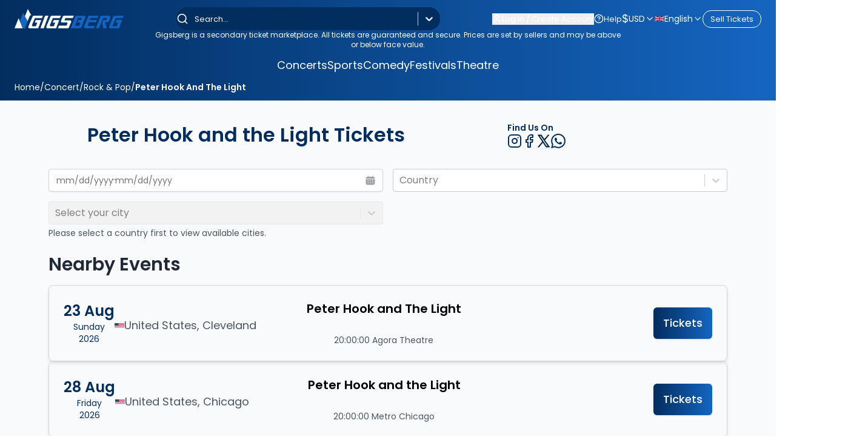

--- FILE ---
content_type: text/html; charset=utf-8
request_url: https://gigsberg.co.uk/concert-tickets/rock-pop/peter-hook-and-the-light-tickets
body_size: 50205
content:
<!DOCTYPE html><html lang="en" dir="ltr" style="--header-gradient-start:#022D5F;--header-gradient-end:#1565C0;--text-on-header:#ffffff;--main-gradient-start:2 45 95;--main-gradient-end:21 101 192;--text-on-main:#ffffff;--bg-solid:#022D5F;--text-on-solid:#FFFFFF;--text-primary:#022D5F;--text-secondary:#1565C0;--toastify-z-index:2147483641" class="scroll-smooth"><head><meta charSet="utf-8"/><meta charSet="utf-8"/><meta name="viewport" content="width=device-width, initial-scale=1, maximum-scale=5, user-scalable=yes"/><meta name="viewport" content="width=device-width, initial-scale=1, maximum-scale=5, user-scalable=yes"/><link rel="preload" as="image" imageSrcSet="/_next/image?url=https%3A%2F%2Fgigsberg.com%2Ffiles%2Fimages%2Flogos%2Flogo3.png&amp;w=256&amp;q=50 1x, /_next/image?url=https%3A%2F%2Fgigsberg.com%2Ffiles%2Fimages%2Flogos%2Flogo3.png&amp;w=384&amp;q=50 2x"/><link rel="stylesheet" href="/_next/static/chunks/8a3edc70542fdf67.css" data-precedence="next"/><link rel="stylesheet" href="/_next/static/chunks/46a0d73f2e3ad4ce.css" data-precedence="next"/><link rel="preload" as="script" fetchPriority="low" href="/_next/static/chunks/979f9c06ed90d28e.js"/><script src="/_next/static/chunks/6033435e9141c520.js" async="" type="54d4be5c1bd4fb75f8983e7b-text/javascript"></script><script src="/_next/static/chunks/29f89178b15baee4.js" async="" type="54d4be5c1bd4fb75f8983e7b-text/javascript"></script><script src="/_next/static/chunks/d9bd986f528dc2aa.js" async="" type="54d4be5c1bd4fb75f8983e7b-text/javascript"></script><script src="/_next/static/chunks/7c372a36162b44c8.js" async="" type="54d4be5c1bd4fb75f8983e7b-text/javascript"></script><script src="/_next/static/chunks/796a0855fc838718.js" async="" type="54d4be5c1bd4fb75f8983e7b-text/javascript"></script><script src="/_next/static/chunks/turbopack-0b0e9302217876a5.js" async="" type="54d4be5c1bd4fb75f8983e7b-text/javascript"></script><script src="/_next/static/chunks/d96012bcfc98706a.js" async="" type="54d4be5c1bd4fb75f8983e7b-text/javascript"></script><script src="/_next/static/chunks/8182cba999306f4b.js" async="" type="54d4be5c1bd4fb75f8983e7b-text/javascript"></script><script src="/_next/static/chunks/6d2c02ae25639969.js" async="" type="54d4be5c1bd4fb75f8983e7b-text/javascript"></script><script src="/_next/static/chunks/c15c665eafd21abd.js" async="" type="54d4be5c1bd4fb75f8983e7b-text/javascript"></script><script src="/_next/static/chunks/feac9fa757113208.js" async="" type="54d4be5c1bd4fb75f8983e7b-text/javascript"></script><script src="/_next/static/chunks/5b8ce2349b3eedca.js" async="" type="54d4be5c1bd4fb75f8983e7b-text/javascript"></script><script src="/_next/static/chunks/d89544bcb4048a0b.js" async="" type="54d4be5c1bd4fb75f8983e7b-text/javascript"></script><script src="/_next/static/chunks/7da194c6db4ae5ea.js" async="" type="54d4be5c1bd4fb75f8983e7b-text/javascript"></script><script src="/_next/static/chunks/5c6e4c544537cc73.js" async="" type="54d4be5c1bd4fb75f8983e7b-text/javascript"></script><script src="/_next/static/chunks/f5a6c93239799d25.js" async="" type="54d4be5c1bd4fb75f8983e7b-text/javascript"></script><script src="/_next/static/chunks/6a7353cb2559f7ef.js" async="" type="54d4be5c1bd4fb75f8983e7b-text/javascript"></script><script src="/_next/static/chunks/b6e0138c3b45eeae.js" async="" type="54d4be5c1bd4fb75f8983e7b-text/javascript"></script><script src="/_next/static/chunks/0dcefb23c3f24ca2.js" async="" type="54d4be5c1bd4fb75f8983e7b-text/javascript"></script><script src="/_next/static/chunks/313aab5a923eb816.js" async="" type="54d4be5c1bd4fb75f8983e7b-text/javascript"></script><script src="/_next/static/chunks/149655a57f070111.js" async="" type="54d4be5c1bd4fb75f8983e7b-text/javascript"></script><script src="/_next/static/chunks/46c45b3ad34ba3b2.js" async="" type="54d4be5c1bd4fb75f8983e7b-text/javascript"></script><script src="/_next/static/chunks/a5fe164bd3b1f821.js" async="" type="54d4be5c1bd4fb75f8983e7b-text/javascript"></script><script src="/_next/static/chunks/f67e129205e859cf.js" async="" type="54d4be5c1bd4fb75f8983e7b-text/javascript"></script><script src="/_next/static/chunks/22623b369521ad1f.js" async="" type="54d4be5c1bd4fb75f8983e7b-text/javascript"></script><script src="/_next/static/chunks/38a9cae6b8ee3707.js" async="" type="54d4be5c1bd4fb75f8983e7b-text/javascript"></script><script src="/_next/static/chunks/53fcc0f498b06858.js" async="" type="54d4be5c1bd4fb75f8983e7b-text/javascript"></script><script src="/_next/static/chunks/a4b0fd508cb3e3b4.js" async="" type="54d4be5c1bd4fb75f8983e7b-text/javascript"></script><script src="/_next/static/chunks/c814dc46151e39fb.js" async="" type="54d4be5c1bd4fb75f8983e7b-text/javascript"></script><script src="/_next/static/chunks/f8a82bff4c262e34.js" async="" type="54d4be5c1bd4fb75f8983e7b-text/javascript"></script><script src="/_next/static/chunks/e99fe19427f37b06.js" async="" type="54d4be5c1bd4fb75f8983e7b-text/javascript"></script><script src="/_next/static/chunks/6d8115b564bd160e.js" async="" type="54d4be5c1bd4fb75f8983e7b-text/javascript"></script><script src="/_next/static/chunks/cf43886d19724aea.js" async="" type="54d4be5c1bd4fb75f8983e7b-text/javascript"></script><script src="/_next/static/chunks/9b62097f210de181.js" async="" type="54d4be5c1bd4fb75f8983e7b-text/javascript"></script><script src="/_next/static/chunks/dc23bbae46ed984b.js" async="" type="54d4be5c1bd4fb75f8983e7b-text/javascript"></script><script src="/_next/static/chunks/0ef792e49280c5b1.js" async="" type="54d4be5c1bd4fb75f8983e7b-text/javascript"></script><script src="/_next/static/chunks/124ac49951d96b15.js" async="" type="54d4be5c1bd4fb75f8983e7b-text/javascript"></script><script src="/_next/static/chunks/254c1b387e019582.js" async="" type="54d4be5c1bd4fb75f8983e7b-text/javascript"></script><script src="/_next/static/chunks/331301673f6137a0.js" async="" type="54d4be5c1bd4fb75f8983e7b-text/javascript"></script><script src="/_next/static/chunks/9ac21983785e87e4.js" async="" type="54d4be5c1bd4fb75f8983e7b-text/javascript"></script><link rel="preload" href="https://www.googletagmanager.com/gtag/js?id=G-7YLE0N0L6D" as="script"/><link rel="preload" href="https://www.googletagmanager.com/gtm.js?id=GTM-MBNC2LK" as="script"/><link rel="preload" href="//cs.iubenda.com/sync/3794362.js" as="script"/><link rel="preload" href="//cdn.iubenda.com/cs/iubenda_cs.js" as="script"/><link rel="preload" href="/_next/static/chunks/4bcd6286c4421d54.js" as="script" fetchPriority="low"/><link rel="preload" href="/_next/static/chunks/ecbf74b052897662.js" as="script" fetchPriority="low"/><link rel="preload" href="/_next/static/chunks/ec6566f8b7be3638.js" as="script" fetchPriority="low"/><meta name="next-size-adjust" content=""/><meta http-equiv="Content-Type" content="text/html; charset=utf-8"/><meta http-equiv="X-UA-Compatible" content="IE=edge"/><meta name="theme-color" content="#022D5F"/><link rel="icon" href="/favicon.ico"/><link rel="shortcut icon" type="image/ico" href="/favicon.ico"/><meta property="og:image" content="https://gigsberg.com/favicon.ico"/><meta name="twitter:image" content="https://gigsberg.com/favicon.ico"/><meta name="robots" content="index, follow, max-image-preview:large"/><noscript><a href="https://www.livechat.com/chat-with/14198268/" rel="nofollow">Chat with us</a>, powered by<!-- --> <a href="https://www.livechat.com/?welcome" rel="noopener nofollow" target="_blank">LiveChat</a></noscript><noscript><img alt="" loading="lazy" width="1" height="1" decoding="async" data-nimg="1" style="color:transparent;display:none" srcSet="/_next/image?url=https%3A%2F%2Fwww.facebook.com%2Ftr%3Fid%3D1194538228203537%26noscript%3D1&amp;w=16&amp;q=75 1x" src="/_next/image?url=https%3A%2F%2Fwww.facebook.com%2Ftr%3Fid%3D1194538228203537%26noscript%3D1&amp;w=16&amp;q=75"/></noscript><script src="/_next/static/chunks/a6dad97d9634a72d.js" noModule="" type="54d4be5c1bd4fb75f8983e7b-text/javascript"></script></head><body class="poppins_518c1836-module__MaFHrW__className flex flex-col min-h-screen overflow-x-hidden bg-zinc-100" data-subdomain="" data-domain="gigsberg.co.uk" data-suffix="co.uk" data-hostname="gigsberg.co.uk" data-domain-without-suffix="gigsberg" data-image-url="https://gigsberg.com/files/images"><div hidden=""><!--$?--><template id="B:0"></template><!--/$--></div><a href="#main-content" class="sr-only focus:not-sr-only focus:absolute focus:top-4 focus:left-4 focus:z-[9999] focus:px-4 focus:py-2 focus:bg-white focus:text-black focus:rounded focus:shadow-lg focus:outline-none focus:ring-2 focus:ring-blue-500" aria-label="Skip to main content">Skip to main content</a><style>
:root {
  --bprogress-color: #a78bfa;
  --bprogress-height: 4px;
  --bprogress-spinner-size: 18px;
  --bprogress-spinner-animation-duration: 400ms;
  --bprogress-spinner-border-size: 2px;
  --bprogress-box-shadow: 0 0 10px #a78bfa, 0 0 5px #a78bfa;
  --bprogress-z-index: 99999;
  --bprogress-spinner-top: 15px;
  --bprogress-spinner-bottom: auto;
  --bprogress-spinner-right: 15px;
  --bprogress-spinner-left: auto;
}

.bprogress {
  width: 0;
  height: 0;
  pointer-events: none;
  z-index: var(--bprogress-z-index);
}

.bprogress .bar {
  background: var(--bprogress-color);
  position: fixed;
  z-index: var(--bprogress-z-index);
  top: 0;
  left: 0;
  width: 100%;
  height: var(--bprogress-height);
}

/* Fancy blur effect */
.bprogress .peg {
  display: block;
  position: absolute;
  right: 0;
  width: 100px;
  height: 100%;
  box-shadow: var(--bprogress-box-shadow);
  opacity: 1.0;
  transform: rotate(3deg) translate(0px, -4px);
}

/* Remove these to get rid of the spinner */
.bprogress .spinner {
  display: block;
  position: fixed;
  z-index: var(--bprogress-z-index);
  top: var(--bprogress-spinner-top);
  bottom: var(--bprogress-spinner-bottom);
  right: var(--bprogress-spinner-right);
  left: var(--bprogress-spinner-left);
}

.bprogress .spinner-icon {
  width: var(--bprogress-spinner-size);
  height: var(--bprogress-spinner-size);
  box-sizing: border-box;
  border: solid var(--bprogress-spinner-border-size) transparent;
  border-top-color: var(--bprogress-color);
  border-left-color: var(--bprogress-color);
  border-radius: 50%;
  -webkit-animation: bprogress-spinner var(--bprogress-spinner-animation-duration) linear infinite;
  animation: bprogress-spinner var(--bprogress-spinner-animation-duration) linear infinite;
}

.bprogress-custom-parent {
  overflow: hidden;
  position: relative;
}

.bprogress-custom-parent .bprogress .spinner,
.bprogress-custom-parent .bprogress .bar {
  position: absolute;
}

.bprogress .indeterminate {
  position: fixed;
  top: 0;
  left: 0;
  width: 100%;
  height: var(--bprogress-height);
  overflow: hidden;
}

.bprogress .indeterminate .inc,
.bprogress .indeterminate .dec {
  position: absolute;
  top: 0;
  height: 100%;
  background-color: var(--bprogress-color);
}

.bprogress .indeterminate .inc {
  animation: bprogress-indeterminate-increase 2s infinite;
}

.bprogress .indeterminate .dec {
  animation: bprogress-indeterminate-decrease 2s 0.5s infinite;
}

@-webkit-keyframes bprogress-spinner {
  0%   { -webkit-transform: rotate(0deg); transform: rotate(0deg); }
  100% { -webkit-transform: rotate(360deg); transform: rotate(360deg); }
}

@keyframes bprogress-spinner {
  0%   { transform: rotate(0deg); }
  100% { transform: rotate(360deg); }
}

@keyframes bprogress-indeterminate-increase {
  from { left: -5%; width: 5%; }
  to { left: 130%; width: 100%; }
}

@keyframes bprogress-indeterminate-decrease {
  from { left: -80%; width: 80%; }
  to { left: 110%; width: 10%; }
}
</style><!--$--><!--/$--><header class="text-white text-[13px] bg-header"><div class="flex flex-col gap-y-4 pt-3"><div class="flex flex-col gap-y-4 container mx-auto xl:pb-0 pb-3"><div class="flex flex-col xl:flex-row items-center justify-between"><div class="flex justify-between items-center w-full xl:w-auto"><div class="relative block xl:hidden z-[150]"><button class="p-2 text-on-header" aria-label="Open navigation menu" aria-expanded="false" aria-controls="mobile-menu"><svg xmlns="http://www.w3.org/2000/svg" width="32" height="32" viewBox="0 0 24 24" fill="none" stroke="currentColor" stroke-width="2" stroke-linecap="round" stroke-linejoin="round" class="lucide lucide-menu" aria-hidden="true"><path d="M4 5h16"></path><path d="M4 12h16"></path><path d="M4 19h16"></path></svg></button></div><a class="cursor-pointer xl:max-h-[40px]" href="/"><img alt="Logo" width="180" height="40" decoding="async" data-nimg="1" class="object-cover" style="color:transparent" srcSet="/_next/image?url=https%3A%2F%2Fgigsberg.com%2Ffiles%2Fimages%2Flogos%2Flogo3.png&amp;w=256&amp;q=50 1x, /_next/image?url=https%3A%2F%2Fgigsberg.com%2Ffiles%2Fimages%2Flogos%2Flogo3.png&amp;w=384&amp;q=50 2x" src="/_next/image?url=https%3A%2F%2Fgigsberg.com%2Ffiles%2Fimages%2Flogos%2Flogo3.png&amp;w=384&amp;q=50"/></a><div class="flex flex-col items-end gap-[7px]"><div class="relative dropdown-trigger z-[250] block xl:hidden"><div class="peer flex items-center gap-x-2 cursor-pointer text-sm transition-all text-on-header" role="button" aria-expanded="false" aria-label="USD" tabindex="0"><span class="text-lg">$</span><span class="capitalize">USD</span><svg xmlns="http://www.w3.org/2000/svg" width="16" height="16" viewBox="0 0 24 24" fill="none" stroke="currentColor" stroke-width="2" stroke-linecap="round" stroke-linejoin="round" class="lucide lucide-chevron-down transition-transform duration-300" aria-hidden="true"><path d="m6 9 6 6 6-6"></path></svg></div><ul class="absolute top-full w-[22rem] bg-white text-black rounded-lg shadow-xl transition-all duration-300 ease-in-out opacity-0 invisible peer-aria-expanded:opacity-100 peer-aria-expanded:visible p-2 grid grid-cols-1 gap-2 z-[60] max-h-[30rem] overflow-y-auto grid-cols-3 ltr:right-0 rtl:left-0"><li><button class="flex items-center gap-x-2 w-full h-full p-1.5 rounded-lg hover:bg-blue-300 text-black hover:text-white cursor-pointer transition-all duration-150"><span class="text-sm">£</span><span class="text-xs">GBP</span></button></li><li><button class="flex items-center gap-x-2 w-full h-full p-1.5 rounded-lg hover:bg-blue-300 text-black hover:text-white cursor-pointer transition-all duration-150"><span class="text-sm">€</span><span class="text-xs">EUR</span></button></li><li><button class="flex items-center gap-x-2 w-full h-full p-1.5 rounded-lg hover:bg-blue-300 text-black hover:text-white cursor-pointer transition-all duration-150 bg-blue-300 text-white"><span class="text-sm">$</span><span class="text-xs">USD</span></button></li><li><button class="flex items-center gap-x-2 w-full h-full p-1.5 rounded-lg hover:bg-blue-300 text-black hover:text-white cursor-pointer transition-all duration-150"><span class="text-sm">AU$</span><span class="text-xs">AUD</span></button></li><li><button class="flex items-center gap-x-2 w-full h-full p-1.5 rounded-lg hover:bg-blue-300 text-black hover:text-white cursor-pointer transition-all duration-150"><span class="text-sm">lz</span><span class="text-xs">PLN</span></button></li><li><button class="flex items-center gap-x-2 w-full h-full p-1.5 rounded-lg hover:bg-blue-300 text-black hover:text-white cursor-pointer transition-all duration-150"><span class="text-sm">Kc</span><span class="text-xs">CZK</span></button></li><li><button class="flex items-center gap-x-2 w-full h-full p-1.5 rounded-lg hover:bg-blue-300 text-black hover:text-white cursor-pointer transition-all duration-150"><span class="text-sm">₪</span><span class="text-xs">ILS</span></button></li><li><button class="flex items-center gap-x-2 w-full h-full p-1.5 rounded-lg hover:bg-blue-300 text-black hover:text-white cursor-pointer transition-all duration-150"><span class="text-sm">SFr</span><span class="text-xs">CHF</span></button></li><li><button class="flex items-center gap-x-2 w-full h-full p-1.5 rounded-lg hover:bg-blue-300 text-black hover:text-white cursor-pointer transition-all duration-150"><span class="text-sm">$</span><span class="text-xs">ARS</span></button></li><li><button class="flex items-center gap-x-2 w-full h-full p-1.5 rounded-lg hover:bg-blue-300 text-black hover:text-white cursor-pointer transition-all duration-150"><span class="text-sm">Øre</span><span class="text-xs">DKK</span></button></li></ul></div><div class="relative dropdown-trigger z-[200] block xl:hidden"><div class="peer flex items-center gap-x-2 cursor-pointer text-sm transition-all text-on-header" role="button" aria-expanded="false" aria-label="Select language: English" tabindex="0"><img alt="English icon" loading="lazy" width="16" height="11" decoding="async" data-nimg="1" class="object-cover" style="color:transparent" srcSet="/_next/image?url=https%3A%2F%2Fflagcdn.com%2Fw20%2Fgb.webp&amp;w=16&amp;q=75 1x, /_next/image?url=https%3A%2F%2Fflagcdn.com%2Fw20%2Fgb.webp&amp;w=32&amp;q=75 2x" src="/_next/image?url=https%3A%2F%2Fflagcdn.com%2Fw20%2Fgb.webp&amp;w=32&amp;q=75"/><span class="capitalize">English</span><svg xmlns="http://www.w3.org/2000/svg" width="16" height="16" viewBox="0 0 24 24" fill="none" stroke="currentColor" stroke-width="2" stroke-linecap="round" stroke-linejoin="round" class="lucide lucide-chevron-down transition-transform duration-300" aria-hidden="true"><path d="m6 9 6 6 6-6"></path></svg></div><ul class="absolute top-full w-[22rem] bg-white text-black rounded-lg shadow-xl transition-all duration-300 ease-in-out opacity-0 invisible peer-aria-expanded:opacity-100 peer-aria-expanded:visible p-2 grid grid-cols-1 gap-2 z-[60] max-h-[30rem] overflow-y-auto grid-cols-3 ltr:right-0 rtl:left-0"><li><a class="flex items-center gap-x-2 p-2 rounded-lg hover:bg-blue-300 text-black hover:text-white cursor-pointer transition text-center bg-blue-300 text-white" href="/en/concert-tickets/rock-pop/peter-hook-and-the-light-tickets"><img alt="English flag" loading="lazy" width="20" height="13" decoding="async" data-nimg="1" class="object-cover" style="color:transparent" srcSet="/_next/image?url=https%3A%2F%2Fflagcdn.com%2Fw20%2Fgb.webp&amp;w=32&amp;q=75 1x, /_next/image?url=https%3A%2F%2Fflagcdn.com%2Fw20%2Fgb.webp&amp;w=48&amp;q=75 2x" src="/_next/image?url=https%3A%2F%2Fflagcdn.com%2Fw20%2Fgb.webp&amp;w=48&amp;q=75"/><span class="text-xs">English</span></a></li></ul></div></div></div><style data-emotion="css b62m3t-container">.css-b62m3t-container{position:relative;box-sizing:border-box;}</style><div class="z-[51] relative xl:w-auto w-full mt-3 xl:mt-0 css-b62m3t-container"><style data-emotion="css 7pg0cj-a11yText">.css-7pg0cj-a11yText{z-index:9999;border:0;clip:rect(1px, 1px, 1px, 1px);height:1px;width:1px;position:absolute;overflow:hidden;padding:0;white-space:nowrap;}</style><span id="react-select-_R_155daivb_-live-region" class="css-7pg0cj-a11yText"></span><span aria-live="polite" aria-atomic="false" aria-relevant="additions text" role="log" class="css-7pg0cj-a11yText"></span><style data-emotion="css 13cymwt-control">.css-13cymwt-control{-webkit-align-items:center;-webkit-box-align:center;-ms-flex-align:center;align-items:center;cursor:default;display:-webkit-box;display:-webkit-flex;display:-ms-flexbox;display:flex;-webkit-box-flex-wrap:wrap;-webkit-flex-wrap:wrap;-ms-flex-wrap:wrap;flex-wrap:wrap;-webkit-box-pack:justify;-webkit-justify-content:space-between;justify-content:space-between;min-height:38px;outline:0!important;position:relative;-webkit-transition:all 100ms;transition:all 100ms;background-color:hsl(0, 0%, 100%);border-color:hsl(0, 0%, 80%);border-radius:4px;border-style:solid;border-width:1px;box-sizing:border-box;}.css-13cymwt-control:hover{border-color:hsl(0, 0%, 70%);}</style><div class="w-full xl:w-[435px] !rounded-[18px] !bg-solid !border-none text-on-solid !shadow-none flex items-center text-on-solid select__control css-13cymwt-control"><svg xmlns="http://www.w3.org/2000/svg" width="20" height="20" viewBox="0 0 24 24" fill="none" stroke="currentColor" stroke-width="2" stroke-linecap="round" stroke-linejoin="round" class="lucide lucide-search text-on-solid ltr:ml-2 rtl:mr-2" aria-hidden="true"><path d="m21 21-4.34-4.34"></path><circle cx="11" cy="11" r="8"></circle></svg><style data-emotion="css hlgwow">.css-hlgwow{-webkit-align-items:center;-webkit-box-align:center;-ms-flex-align:center;align-items:center;display:grid;-webkit-flex:1;-ms-flex:1;flex:1;-webkit-box-flex-wrap:wrap;-webkit-flex-wrap:wrap;-ms-flex-wrap:wrap;flex-wrap:wrap;-webkit-overflow-scrolling:touch;position:relative;overflow:hidden;padding:2px 8px;box-sizing:border-box;}</style><div class="select__value-container css-hlgwow"><style data-emotion="css 1jqq78o-placeholder">.css-1jqq78o-placeholder{grid-area:1/1/2/3;color:hsl(0, 0%, 50%);margin-left:2px;margin-right:2px;box-sizing:border-box;}</style><div class="!text-on-solid select__placeholder css-1jqq78o-placeholder" id="react-select-_R_155daivb_-placeholder">Search...</div><style data-emotion="css 19bb58m">.css-19bb58m{visibility:visible;-webkit-flex:1 1 auto;-ms-flex:1 1 auto;flex:1 1 auto;display:inline-grid;grid-area:1/1/2/3;grid-template-columns:0 min-content;margin:2px;padding-bottom:2px;padding-top:2px;color:hsl(0, 0%, 20%);box-sizing:border-box;}.css-19bb58m:after{content:attr(data-value) " ";visibility:hidden;white-space:pre;grid-area:1/2;font:inherit;min-width:2px;border:0;margin:0;outline:0;padding:0;}</style><div class="!text-on-solid text-base text-on-solid select__input-container css-19bb58m" data-value=""><input class="select__input" style="label:input;color:inherit;background:0;opacity:1;width:100%;grid-area:1 / 2;font:inherit;min-width:2px;border:0;margin:0;outline:0;padding:0" autoCapitalize="none" autoComplete="off" autoCorrect="off" id="_R_155daivb_-input" spellCheck="false" tabindex="0" type="search" aria-autocomplete="list" aria-expanded="false" aria-haspopup="true" aria-label="Search" role="combobox" aria-activedescendant="" aria-describedby="react-select-_R_155daivb_-placeholder" value=""/></div></div><style data-emotion="css 1wy0on6">.css-1wy0on6{-webkit-align-items:center;-webkit-box-align:center;-ms-flex-align:center;align-items:center;-webkit-align-self:stretch;-ms-flex-item-align:stretch;align-self:stretch;display:-webkit-box;display:-webkit-flex;display:-ms-flexbox;display:flex;-webkit-flex-shrink:0;-ms-flex-negative:0;flex-shrink:0;box-sizing:border-box;}</style><div class="select__indicators css-1wy0on6"><style data-emotion="css 1u9des2-indicatorSeparator">.css-1u9des2-indicatorSeparator{-webkit-align-self:stretch;-ms-flex-item-align:stretch;align-self:stretch;width:1px;background-color:hsl(0, 0%, 80%);margin-bottom:8px;margin-top:8px;box-sizing:border-box;}</style><span class="select__indicator-separator css-1u9des2-indicatorSeparator"></span><style data-emotion="css 1xc3v61-indicatorContainer">.css-1xc3v61-indicatorContainer{display:-webkit-box;display:-webkit-flex;display:-ms-flexbox;display:flex;-webkit-transition:color 150ms;transition:color 150ms;color:hsl(0, 0%, 80%);padding:8px;box-sizing:border-box;}.css-1xc3v61-indicatorContainer:hover{color:hsl(0, 0%, 60%);}</style><div class="!text-on-solid select__indicator select__dropdown-indicator css-1xc3v61-indicatorContainer" aria-hidden="true"><style data-emotion="css 8mmkcg">.css-8mmkcg{display:inline-block;fill:currentColor;line-height:1;stroke:currentColor;stroke-width:0;}</style><svg height="20" width="20" viewBox="0 0 20 20" aria-hidden="true" focusable="false" class="css-8mmkcg"><path d="M4.516 7.548c0.436-0.446 1.043-0.481 1.576 0l3.908 3.747 3.908-3.747c0.533-0.481 1.141-0.446 1.574 0 0.436 0.445 0.408 1.197 0 1.615-0.406 0.418-4.695 4.502-4.695 4.502-0.217 0.223-0.502 0.335-0.787 0.335s-0.57-0.112-0.789-0.335c0 0-4.287-4.084-4.695-4.502s-0.436-1.17 0-1.615z"></path></svg></div></div></div></div><div class="mt-4 md:mt-0 justify-end  hidden xl:flex items-center gap-x-6"><button type="button" class="flex items-center gap-x-1.5 text-on-header hover:underline"><svg xmlns="http://www.w3.org/2000/svg" width="16" height="16" viewBox="0 0 24 24" fill="none" stroke="currentColor" stroke-width="2" stroke-linecap="round" stroke-linejoin="round" class="lucide lucide-user" aria-hidden="true"><path d="M19 21v-2a4 4 0 0 0-4-4H9a4 4 0 0 0-4 4v2"></path><circle cx="12" cy="7" r="4"></circle></svg><span class="">Log in / Create Account</span></button><a class="flex items-center gap-x-1.5 hover:underline text-on-header" href="/faqs"><svg xmlns="http://www.w3.org/2000/svg" width="16" height="16" viewBox="0 0 24 24" fill="none" stroke="currentColor" stroke-width="2" stroke-linecap="round" stroke-linejoin="round" class="lucide lucide-circle-question-mark" aria-hidden="true"><circle cx="12" cy="12" r="10"></circle><path d="M9.09 9a3 3 0 0 1 5.83 1c0 2-3 3-3 3"></path><path d="M12 17h.01"></path></svg><span>Help</span></a><div class="flex items-center gap-x-4"><div class="relative dropdown-trigger z-[250]"><div class="peer flex items-center gap-x-2 cursor-pointer text-sm transition-all text-on-header" role="button" aria-expanded="false" aria-label="USD" tabindex="0"><span class="text-lg">$</span><span class="capitalize">USD</span><svg xmlns="http://www.w3.org/2000/svg" width="16" height="16" viewBox="0 0 24 24" fill="none" stroke="currentColor" stroke-width="2" stroke-linecap="round" stroke-linejoin="round" class="lucide lucide-chevron-down transition-transform duration-300" aria-hidden="true"><path d="m6 9 6 6 6-6"></path></svg></div><ul class="absolute top-full w-[22rem] bg-white text-black rounded-lg shadow-xl transition-all duration-300 ease-in-out opacity-0 invisible peer-aria-expanded:opacity-100 peer-aria-expanded:visible p-2 grid grid-cols-1 gap-2 z-[60] max-h-[30rem] overflow-y-auto grid-cols-3 ltr:right-0 rtl:left-0"><li><button class="flex items-center gap-x-2 w-full h-full p-1.5 rounded-lg hover:bg-blue-300 text-black hover:text-white cursor-pointer transition-all duration-150"><span class="text-sm">£</span><span class="text-xs">GBP</span></button></li><li><button class="flex items-center gap-x-2 w-full h-full p-1.5 rounded-lg hover:bg-blue-300 text-black hover:text-white cursor-pointer transition-all duration-150"><span class="text-sm">€</span><span class="text-xs">EUR</span></button></li><li><button class="flex items-center gap-x-2 w-full h-full p-1.5 rounded-lg hover:bg-blue-300 text-black hover:text-white cursor-pointer transition-all duration-150 bg-blue-300 text-white"><span class="text-sm">$</span><span class="text-xs">USD</span></button></li><li><button class="flex items-center gap-x-2 w-full h-full p-1.5 rounded-lg hover:bg-blue-300 text-black hover:text-white cursor-pointer transition-all duration-150"><span class="text-sm">AU$</span><span class="text-xs">AUD</span></button></li><li><button class="flex items-center gap-x-2 w-full h-full p-1.5 rounded-lg hover:bg-blue-300 text-black hover:text-white cursor-pointer transition-all duration-150"><span class="text-sm">lz</span><span class="text-xs">PLN</span></button></li><li><button class="flex items-center gap-x-2 w-full h-full p-1.5 rounded-lg hover:bg-blue-300 text-black hover:text-white cursor-pointer transition-all duration-150"><span class="text-sm">Kc</span><span class="text-xs">CZK</span></button></li><li><button class="flex items-center gap-x-2 w-full h-full p-1.5 rounded-lg hover:bg-blue-300 text-black hover:text-white cursor-pointer transition-all duration-150"><span class="text-sm">₪</span><span class="text-xs">ILS</span></button></li><li><button class="flex items-center gap-x-2 w-full h-full p-1.5 rounded-lg hover:bg-blue-300 text-black hover:text-white cursor-pointer transition-all duration-150"><span class="text-sm">SFr</span><span class="text-xs">CHF</span></button></li><li><button class="flex items-center gap-x-2 w-full h-full p-1.5 rounded-lg hover:bg-blue-300 text-black hover:text-white cursor-pointer transition-all duration-150"><span class="text-sm">$</span><span class="text-xs">ARS</span></button></li><li><button class="flex items-center gap-x-2 w-full h-full p-1.5 rounded-lg hover:bg-blue-300 text-black hover:text-white cursor-pointer transition-all duration-150"><span class="text-sm">Øre</span><span class="text-xs">DKK</span></button></li></ul></div><div class="relative dropdown-trigger z-[200]"><div class="peer flex items-center gap-x-2 cursor-pointer text-sm transition-all text-on-header" role="button" aria-expanded="false" aria-label="Select language: English" tabindex="0"><img alt="English icon" loading="lazy" width="16" height="11" decoding="async" data-nimg="1" class="object-cover" style="color:transparent" srcSet="/_next/image?url=https%3A%2F%2Fflagcdn.com%2Fw20%2Fgb.webp&amp;w=16&amp;q=75 1x, /_next/image?url=https%3A%2F%2Fflagcdn.com%2Fw20%2Fgb.webp&amp;w=32&amp;q=75 2x" src="/_next/image?url=https%3A%2F%2Fflagcdn.com%2Fw20%2Fgb.webp&amp;w=32&amp;q=75"/><span class="capitalize">English</span><svg xmlns="http://www.w3.org/2000/svg" width="16" height="16" viewBox="0 0 24 24" fill="none" stroke="currentColor" stroke-width="2" stroke-linecap="round" stroke-linejoin="round" class="lucide lucide-chevron-down transition-transform duration-300" aria-hidden="true"><path d="m6 9 6 6 6-6"></path></svg></div><ul class="absolute top-full w-[22rem] bg-white text-black rounded-lg shadow-xl transition-all duration-300 ease-in-out opacity-0 invisible peer-aria-expanded:opacity-100 peer-aria-expanded:visible p-2 grid grid-cols-1 gap-2 z-[60] max-h-[30rem] overflow-y-auto grid-cols-3 ltr:right-0 rtl:left-0"><li><a class="flex items-center gap-x-2 p-2 rounded-lg hover:bg-blue-300 text-black hover:text-white cursor-pointer transition text-center bg-blue-300 text-white" href="/en/concert-tickets/rock-pop/peter-hook-and-the-light-tickets"><img alt="English flag" loading="lazy" width="20" height="13" decoding="async" data-nimg="1" class="object-cover" style="color:transparent" srcSet="/_next/image?url=https%3A%2F%2Fflagcdn.com%2Fw20%2Fgb.webp&amp;w=32&amp;q=75 1x, /_next/image?url=https%3A%2F%2Fflagcdn.com%2Fw20%2Fgb.webp&amp;w=48&amp;q=75 2x" src="/_next/image?url=https%3A%2F%2Fflagcdn.com%2Fw20%2Fgb.webp&amp;w=48&amp;q=75"/><span class="text-xs">English</span></a></li></ul></div></div><div class="flex gap-2"><a class="flex items-center justify-center gap-2 px-3 py-1 text-on-header border border-on-header rounded-full text-center transition-colors duration-300 hover:bg-on-header hover:text-header-start" href="/sell-ticket">Sell Tickets</a></div></div></div><p class="leading-snug text-center max-w-3xl 2xl:max-w-4xl mx-auto text-xs text-on-header">Gigsberg is a secondary ticket marketplace. All tickets are guaranteed and secure. Prices are set by sellers and may be above or below face value.</p></div><div class="bg-gradient py-3 hidden xl:flex border-b"><div class="container mx-auto"><div class="relative flex items-center"><nav class="mx-auto flex justify-center text-lg container gap-x-20"><div class="relative dropdown-trigger"><a class="peer flex items-center gap-x-2 cursor-pointer text-sm transition-all text-on-header !text-lg text-on-main" aria-expanded="false" href="/concert-tickets"><span class="capitalize">Concerts</span></a><ul class="absolute top-full w-[22rem] bg-white text-black rounded-lg shadow-xl transition-all duration-300 ease-in-out opacity-0 invisible peer-aria-expanded:opacity-100 peer-aria-expanded:visible p-2 grid grid-cols-1 gap-2 z-[60] max-h-[30rem] overflow-y-auto grid-cols-[repeat(2,auto)] p-3"><li><a data-text="Rock" class="text-black text-sm transition hover:text-blue-300" href="/concert-tickets/rock">Rock</a></li><li><a data-text="Pop" class="text-black text-sm transition hover:text-blue-300" href="/concert-tickets/pop">Pop</a></li><li><a data-text="Hard Rock Metal" class="text-black text-sm transition hover:text-blue-300" href="/concert-tickets/hard-rock-metal">Hard Rock Metal</a></li><li><a data-text="Rock &amp; Pop" class="text-black text-sm transition hover:text-blue-300" href="/concert-tickets/rock-pop">Rock &amp; Pop</a></li><li><a data-text="Rap" class="text-black text-sm transition hover:text-blue-300" href="/concert-tickets/rap">Rap</a></li><li><a data-text="Hip Hop Reggae" class="text-black text-sm transition hover:text-blue-300" href="/concert-tickets/rap-hip-hop-reggae">Hip Hop Reggae</a></li><li><a data-text="Alternative &amp; Indie" class="text-black text-sm transition hover:text-blue-300" href="/concert-tickets/alternative-indie">Alternative &amp; Indie</a></li><li><a data-text="All Concerts" class="text-black text-sm transition hover:text-blue-300" href="/concert-tickets">All Concerts</a></li></ul></div><div class="relative dropdown-trigger"><a class="peer flex items-center gap-x-2 cursor-pointer text-sm transition-all text-on-header !text-lg text-on-main" aria-expanded="false" href="/sport-tickets"><span class="capitalize">Sports</span></a><ul class="absolute top-full w-[22rem] bg-white text-black rounded-lg shadow-xl transition-all duration-300 ease-in-out opacity-0 invisible peer-aria-expanded:opacity-100 peer-aria-expanded:visible p-2 grid grid-cols-1 gap-2 z-[60] max-h-[30rem] overflow-y-auto grid-cols-[repeat(2,auto)] p-3"><li><a data-text="Football" class="text-black text-sm transition hover:text-blue-300" href="/sport-tickets/football">Football</a></li><li><a data-text="Rugby" class="text-black text-sm transition hover:text-blue-300" href="/sport-tickets/rugby">Rugby</a></li><li><a data-text="Darts" class="text-black text-sm transition hover:text-blue-300" href="/sport-tickets/darts">Darts</a></li><li><a data-text="Tennis" class="text-black text-sm transition hover:text-blue-300" href="/sport-tickets/tennis">Tennis</a></li><li><a data-text="American Football" class="text-black text-sm transition hover:text-blue-300" href="/sport-tickets/american-football">American Football</a></li><li><a data-text="WWE" class="text-black text-sm transition hover:text-blue-300" href="/sport-tickets/wrestling">WWE</a></li><li><a data-text="All Sports" class="text-black text-sm transition hover:text-blue-300" href="/sport-tickets">All Sports</a></li></ul></div><div class="relative dropdown-trigger"><a class="peer flex items-center gap-x-2 cursor-pointer text-sm transition-all text-on-header !text-lg text-on-main" aria-expanded="false" href="/comedy-tickets"><span class="capitalize">Comedy</span></a><ul class="absolute top-full w-[22rem] bg-white text-black rounded-lg shadow-xl transition-all duration-300 ease-in-out opacity-0 invisible peer-aria-expanded:opacity-100 peer-aria-expanded:visible p-2 grid grid-cols-1 gap-2 z-[60] max-h-[30rem] overflow-y-auto grid-cols-[repeat(2,auto)] p-3"><li><a data-text="Comedy" class="text-black text-sm transition hover:text-blue-300" href="/comedy-tickets/comedy">Comedy</a></li><li><a data-text="All Comedy" class="text-black text-sm transition hover:text-blue-300" href="/comedy-tickets">All Comedy</a></li></ul></div><div class="relative dropdown-trigger"><a class="peer flex items-center gap-x-2 cursor-pointer text-sm transition-all text-on-header !text-lg text-on-main" aria-expanded="false" href="/festival-tickets"><span class="capitalize">Festivals</span></a><ul class="absolute top-full w-[22rem] bg-white text-black rounded-lg shadow-xl transition-all duration-300 ease-in-out opacity-0 invisible peer-aria-expanded:opacity-100 peer-aria-expanded:visible p-2 grid grid-cols-1 gap-2 z-[60] max-h-[30rem] overflow-y-auto grid-cols-[repeat(2,auto)] p-3"><li><a data-text="United Kingdom" class="text-black text-sm transition hover:text-blue-300" href="/festival-tickets/uk-festivals">United Kingdom</a></li><li><a data-text="Spain" class="text-black text-sm transition hover:text-blue-300" href="/festival-tickets/festivals-in-spain">Spain</a></li><li><a data-text="Netherlands" class="text-black text-sm transition hover:text-blue-300" href="/festival-tickets/festivals-in-netherlands">Netherlands</a></li><li><a data-text="Australia" class="text-black text-sm transition hover:text-blue-300" href="/festival-tickets/festivals-in-australia">Australia</a></li><li><a data-text="International Festivals" class="text-black text-sm transition hover:text-blue-300" href="/festival-tickets/international-festivals">International Festivals</a></li><li><a data-text="All Festivals" class="text-black text-sm transition hover:text-blue-300" href="/festival-tickets">All Festivals</a></li></ul></div><div class="relative dropdown-trigger"><a class="peer flex items-center gap-x-2 cursor-pointer text-sm transition-all text-on-header !text-lg text-on-main" aria-expanded="false" href="/theatre-tickets"><span class="capitalize">Theatre</span></a><ul class="absolute top-full w-[22rem] bg-white text-black rounded-lg shadow-xl transition-all duration-300 ease-in-out opacity-0 invisible peer-aria-expanded:opacity-100 peer-aria-expanded:visible p-2 grid grid-cols-1 gap-2 z-[60] max-h-[30rem] overflow-y-auto grid-cols-[repeat(2,auto)] p-3"><li><a data-text="Classical" class="text-black text-sm transition hover:text-blue-300" href="/theatre-tickets/classical">Classical</a></li><li><a data-text="Conferences &amp; Tours" class="text-black text-sm transition hover:text-blue-300" href="/theatre-tickets/conferences-and-speaking-tours">Conferences &amp; Tours</a></li><li><a data-text="Ballet &amp; Dance" class="text-black text-sm transition hover:text-blue-300" href="/theatre-tickets/ballet-dance">Ballet &amp; Dance</a></li><li><a data-text="Shows" class="text-black text-sm transition hover:text-blue-300" href="/theatre-tickets/shows">Shows</a></li></ul></div></nav></div><ul class="flex gap-2 mx-auto mt-3 text-on-main text-sm"><li><a class="hover:underline" href="/">Home</a></li><li><span>/</span></li><li><a class="hover:underline" href="/concert-tickets">Concert</a></li><li><span>/</span></li><li><a class="hover:underline" href="/concert-tickets/rock-pop">Rock &amp; Pop</a></li><li><span>/</span></li><li><a class="hover:underline font-bold" href="/concert-tickets/rock-pop/peter-hook-and-the-light-tickets">Peter Hook And The Light</a></li></ul></div></div></div></header><!--$!--><template data-dgst="BAILOUT_TO_CLIENT_SIDE_RENDERING"></template><!--/$--><!--$!--><template data-dgst="BAILOUT_TO_CLIENT_SIDE_RENDERING"></template><!--/$--><!--$!--><template data-dgst="BAILOUT_TO_CLIENT_SIDE_RENDERING"></template><!--/$--><main id="main-content" class="relative flex-1" role="main" aria-label="Main content"><!--$?--><template id="B:1"></template><div class="px-4 sm:px-6 lg:px-20 p-4 md:p-6"><div class="flex flex-col md:flex-row md:items-center md:justify-between mb-6 gap-4"><div class="flex items-center gap-3 md:gap-4"><div class="group relative overflow-hidden bg-content3 dark:bg-content2 pointer-events-none before:opacity-100 before:absolute before:inset-0 before:-translate-x-full before:animate-[shimmer_2s_infinite] before:border-t before:border-content4/30 before:bg-gradient-to-r before:from-transparent before:via-content4 dark:before:via-default-700/10 before:to-transparent after:opacity-100 after:absolute after:inset-0 after:-z-10 after:bg-content3 dark:after:bg-content2 data-[loaded=true]:pointer-events-auto data-[loaded=true]:overflow-visible data-[loaded=true]:!bg-transparent data-[loaded=true]:before:opacity-0 data-[loaded=true]:before:-z-10 data-[loaded=true]:before:animate-none data-[loaded=true]:after:opacity-0 transition-background !duration-300 w-12 h-12 md:w-16 md:h-16 rounded-full flex-shrink-0"><div class="opacity-0 group-data-[loaded=true]:opacity-100 transition-opacity motion-reduce:transition-none !duration-300"><div class="w-12 h-12 md:w-16 md:h-16 rounded-full bg-default-300"></div></div></div><div class="group relative overflow-hidden bg-content3 dark:bg-content2 pointer-events-none before:opacity-100 before:absolute before:inset-0 before:-translate-x-full before:animate-[shimmer_2s_infinite] before:border-t before:border-content4/30 before:bg-gradient-to-r before:from-transparent before:via-content4 dark:before:via-default-700/10 before:to-transparent after:opacity-100 after:absolute after:inset-0 after:-z-10 after:bg-content3 dark:after:bg-content2 data-[loaded=true]:pointer-events-auto data-[loaded=true]:overflow-visible data-[loaded=true]:!bg-transparent data-[loaded=true]:before:opacity-0 data-[loaded=true]:before:-z-10 data-[loaded=true]:before:animate-none data-[loaded=true]:after:opacity-0 transition-background !duration-300 w-24 h-6 md:w-32 md:h-8 rounded"><div class="opacity-0 group-data-[loaded=true]:opacity-100 transition-opacity motion-reduce:transition-none !duration-300"><div class="w-24 h-6 md:w-32 md:h-8 rounded bg-default-300"></div></div></div></div><div class="hidden md:flex items-center gap-2"><div class="group relative overflow-hidden bg-content3 dark:bg-content2 pointer-events-none before:opacity-100 before:absolute before:inset-0 before:-translate-x-full before:animate-[shimmer_2s_infinite] before:border-t before:border-content4/30 before:bg-gradient-to-r before:from-transparent before:via-content4 dark:before:via-default-700/10 before:to-transparent after:opacity-100 after:absolute after:inset-0 after:-z-10 after:bg-content3 dark:after:bg-content2 data-[loaded=true]:pointer-events-auto data-[loaded=true]:overflow-visible data-[loaded=true]:!bg-transparent data-[loaded=true]:before:opacity-0 data-[loaded=true]:before:-z-10 data-[loaded=true]:before:animate-none data-[loaded=true]:after:opacity-0 transition-background !duration-300 w-16 h-4 rounded"><div class="opacity-0 group-data-[loaded=true]:opacity-100 transition-opacity motion-reduce:transition-none !duration-300"><div class="w-16 h-4 rounded bg-default-300"></div></div></div><div class="group relative overflow-hidden bg-content3 dark:bg-content2 pointer-events-none before:opacity-100 before:absolute before:inset-0 before:-translate-x-full before:animate-[shimmer_2s_infinite] before:border-t before:border-content4/30 before:bg-gradient-to-r before:from-transparent before:via-content4 dark:before:via-default-700/10 before:to-transparent after:opacity-100 after:absolute after:inset-0 after:-z-10 after:bg-content3 dark:after:bg-content2 data-[loaded=true]:pointer-events-auto data-[loaded=true]:overflow-visible data-[loaded=true]:!bg-transparent data-[loaded=true]:before:opacity-0 data-[loaded=true]:before:-z-10 data-[loaded=true]:before:animate-none data-[loaded=true]:after:opacity-0 transition-background !duration-300 w-8 h-8 rounded-full"><div class="opacity-0 group-data-[loaded=true]:opacity-100 transition-opacity motion-reduce:transition-none !duration-300"><div class="w-8 h-8 rounded-full bg-default-300"></div></div></div><div class="group relative overflow-hidden bg-content3 dark:bg-content2 pointer-events-none before:opacity-100 before:absolute before:inset-0 before:-translate-x-full before:animate-[shimmer_2s_infinite] before:border-t before:border-content4/30 before:bg-gradient-to-r before:from-transparent before:via-content4 dark:before:via-default-700/10 before:to-transparent after:opacity-100 after:absolute after:inset-0 after:-z-10 after:bg-content3 dark:after:bg-content2 data-[loaded=true]:pointer-events-auto data-[loaded=true]:overflow-visible data-[loaded=true]:!bg-transparent data-[loaded=true]:before:opacity-0 data-[loaded=true]:before:-z-10 data-[loaded=true]:before:animate-none data-[loaded=true]:after:opacity-0 transition-background !duration-300 w-8 h-8 rounded-full"><div class="opacity-0 group-data-[loaded=true]:opacity-100 transition-opacity motion-reduce:transition-none !duration-300"><div class="w-8 h-8 rounded-full bg-default-300"></div></div></div><div class="group relative overflow-hidden bg-content3 dark:bg-content2 pointer-events-none before:opacity-100 before:absolute before:inset-0 before:-translate-x-full before:animate-[shimmer_2s_infinite] before:border-t before:border-content4/30 before:bg-gradient-to-r before:from-transparent before:via-content4 dark:before:via-default-700/10 before:to-transparent after:opacity-100 after:absolute after:inset-0 after:-z-10 after:bg-content3 dark:after:bg-content2 data-[loaded=true]:pointer-events-auto data-[loaded=true]:overflow-visible data-[loaded=true]:!bg-transparent data-[loaded=true]:before:opacity-0 data-[loaded=true]:before:-z-10 data-[loaded=true]:before:animate-none data-[loaded=true]:after:opacity-0 transition-background !duration-300 w-8 h-8 rounded-full"><div class="opacity-0 group-data-[loaded=true]:opacity-100 transition-opacity motion-reduce:transition-none !duration-300"><div class="w-8 h-8 rounded-full bg-default-300"></div></div></div><div class="group relative overflow-hidden bg-content3 dark:bg-content2 pointer-events-none before:opacity-100 before:absolute before:inset-0 before:-translate-x-full before:animate-[shimmer_2s_infinite] before:border-t before:border-content4/30 before:bg-gradient-to-r before:from-transparent before:via-content4 dark:before:via-default-700/10 before:to-transparent after:opacity-100 after:absolute after:inset-0 after:-z-10 after:bg-content3 dark:after:bg-content2 data-[loaded=true]:pointer-events-auto data-[loaded=true]:overflow-visible data-[loaded=true]:!bg-transparent data-[loaded=true]:before:opacity-0 data-[loaded=true]:before:-z-10 data-[loaded=true]:before:animate-none data-[loaded=true]:after:opacity-0 transition-background !duration-300 w-8 h-8 rounded-full"><div class="opacity-0 group-data-[loaded=true]:opacity-100 transition-opacity motion-reduce:transition-none !duration-300"><div class="w-8 h-8 rounded-full bg-default-300"></div></div></div><div class="group relative overflow-hidden bg-content3 dark:bg-content2 pointer-events-none before:opacity-100 before:absolute before:inset-0 before:-translate-x-full before:animate-[shimmer_2s_infinite] before:border-t before:border-content4/30 before:bg-gradient-to-r before:from-transparent before:via-content4 dark:before:via-default-700/10 before:to-transparent after:opacity-100 after:absolute after:inset-0 after:-z-10 after:bg-content3 dark:after:bg-content2 data-[loaded=true]:pointer-events-auto data-[loaded=true]:overflow-visible data-[loaded=true]:!bg-transparent data-[loaded=true]:before:opacity-0 data-[loaded=true]:before:-z-10 data-[loaded=true]:before:animate-none data-[loaded=true]:after:opacity-0 transition-background !duration-300 w-8 h-8 rounded-full"><div class="opacity-0 group-data-[loaded=true]:opacity-100 transition-opacity motion-reduce:transition-none !duration-300"><div class="w-8 h-8 rounded-full bg-default-300"></div></div></div></div></div><div class="flex flex-col md:flex-row gap-3 md:gap-4 mb-6"><div class="group relative overflow-hidden bg-content3 dark:bg-content2 pointer-events-none before:opacity-100 before:absolute before:inset-0 before:-translate-x-full before:animate-[shimmer_2s_infinite] before:border-t before:border-content4/30 before:bg-gradient-to-r before:from-transparent before:via-content4 dark:before:via-default-700/10 before:to-transparent after:opacity-100 after:absolute after:inset-0 after:-z-10 after:bg-content3 dark:after:bg-content2 data-[loaded=true]:pointer-events-auto data-[loaded=true]:overflow-visible data-[loaded=true]:!bg-transparent data-[loaded=true]:before:opacity-0 data-[loaded=true]:before:-z-10 data-[loaded=true]:before:animate-none data-[loaded=true]:after:opacity-0 transition-background !duration-300 w-full md:w-64 h-12 rounded-lg"><div class="opacity-0 group-data-[loaded=true]:opacity-100 transition-opacity motion-reduce:transition-none !duration-300"><div class="w-full md:w-64 h-12 rounded-lg bg-default-300"></div></div></div><div class="group relative overflow-hidden bg-content3 dark:bg-content2 pointer-events-none before:opacity-100 before:absolute before:inset-0 before:-translate-x-full before:animate-[shimmer_2s_infinite] before:border-t before:border-content4/30 before:bg-gradient-to-r before:from-transparent before:via-content4 dark:before:via-default-700/10 before:to-transparent after:opacity-100 after:absolute after:inset-0 after:-z-10 after:bg-content3 dark:after:bg-content2 data-[loaded=true]:pointer-events-auto data-[loaded=true]:overflow-visible data-[loaded=true]:!bg-transparent data-[loaded=true]:before:opacity-0 data-[loaded=true]:before:-z-10 data-[loaded=true]:before:animate-none data-[loaded=true]:after:opacity-0 transition-background !duration-300 w-full md:w-64 h-12 rounded-lg"><div class="opacity-0 group-data-[loaded=true]:opacity-100 transition-opacity motion-reduce:transition-none !duration-300"><div class="w-full md:w-64 h-12 rounded-lg bg-default-300"></div></div></div><div class="group relative overflow-hidden bg-content3 dark:bg-content2 pointer-events-none before:opacity-100 before:absolute before:inset-0 before:-translate-x-full before:animate-[shimmer_2s_infinite] before:border-t before:border-content4/30 before:bg-gradient-to-r before:from-transparent before:via-content4 dark:before:via-default-700/10 before:to-transparent after:opacity-100 after:absolute after:inset-0 after:-z-10 after:bg-content3 dark:after:bg-content2 data-[loaded=true]:pointer-events-auto data-[loaded=true]:overflow-visible data-[loaded=true]:!bg-transparent data-[loaded=true]:before:opacity-0 data-[loaded=true]:before:-z-10 data-[loaded=true]:before:animate-none data-[loaded=true]:after:opacity-0 transition-background !duration-300 w-full md:flex-1 h-12 rounded-lg"><div class="opacity-0 group-data-[loaded=true]:opacity-100 transition-opacity motion-reduce:transition-none !duration-300"><div class="w-full md:flex-1 h-12 rounded-lg bg-default-300"></div></div></div></div><div class="group relative overflow-hidden bg-content3 dark:bg-content2 pointer-events-none before:opacity-100 before:absolute before:inset-0 before:-translate-x-full before:animate-[shimmer_2s_infinite] before:border-t before:border-content4/30 before:bg-gradient-to-r before:from-transparent before:via-content4 dark:before:via-default-700/10 before:to-transparent after:opacity-100 after:absolute after:inset-0 after:-z-10 after:bg-content3 dark:after:bg-content2 data-[loaded=true]:pointer-events-auto data-[loaded=true]:overflow-visible data-[loaded=true]:!bg-transparent data-[loaded=true]:before:opacity-0 data-[loaded=true]:before:-z-10 data-[loaded=true]:before:animate-none data-[loaded=true]:after:opacity-0 transition-background !duration-300 w-full max-w-80 h-4 rounded mb-6"><div class="opacity-0 group-data-[loaded=true]:opacity-100 transition-opacity motion-reduce:transition-none !duration-300"><div class="w-full max-w-80 h-4 rounded bg-default-300"></div></div></div><div class="group relative overflow-hidden bg-content3 dark:bg-content2 pointer-events-none before:opacity-100 before:absolute before:inset-0 before:-translate-x-full before:animate-[shimmer_2s_infinite] before:border-t before:border-content4/30 before:bg-gradient-to-r before:from-transparent before:via-content4 dark:before:via-default-700/10 before:to-transparent after:opacity-100 after:absolute after:inset-0 after:-z-10 after:bg-content3 dark:after:bg-content2 data-[loaded=true]:pointer-events-auto data-[loaded=true]:overflow-visible data-[loaded=true]:!bg-transparent data-[loaded=true]:before:opacity-0 data-[loaded=true]:before:-z-10 data-[loaded=true]:before:animate-none data-[loaded=true]:after:opacity-0 transition-background !duration-300 w-full max-w-48 h-6 md:h-8 rounded mb-4"><div class="opacity-0 group-data-[loaded=true]:opacity-100 transition-opacity motion-reduce:transition-none !duration-300"><div class="w-full max-w-48 h-6 md:h-8 rounded bg-default-300"></div></div></div><div class="flex flex-col gap-3 md:gap-4"><div class="flex flex-col relative overflow-hidden h-auto text-foreground box-border bg-content1 outline-none data-[focus-visible=true]:z-10 data-[focus-visible=true]:outline-2 data-[focus-visible=true]:outline-focus data-[focus-visible=true]:outline-offset-2 rounded-small transition-transform-background motion-reduce:transition-none shadow-sm border border-gray-200" tabindex="-1"><div class="flex flex-col md:flex-row md:justify-between p-4 md:p-6 md:items-center gap-4"><div class="flex gap-3 md:gap-0 md:contents"><div class="flex flex-col items-center gap-1 w-16 md:w-20 flex-shrink-0"><div class="group relative overflow-hidden bg-content3 dark:bg-content2 pointer-events-none before:opacity-100 before:absolute before:inset-0 before:-translate-x-full before:animate-[shimmer_2s_infinite] before:border-t before:border-content4/30 before:bg-gradient-to-r before:from-transparent before:via-content4 dark:before:via-default-700/10 before:to-transparent after:opacity-100 after:absolute after:inset-0 after:-z-10 after:bg-content3 dark:after:bg-content2 data-[loaded=true]:pointer-events-auto data-[loaded=true]:overflow-visible data-[loaded=true]:!bg-transparent data-[loaded=true]:before:opacity-0 data-[loaded=true]:before:-z-10 data-[loaded=true]:before:animate-none data-[loaded=true]:after:opacity-0 transition-background !duration-300 w-12 h-6 md:w-16 md:h-8 rounded"><div class="opacity-0 group-data-[loaded=true]:opacity-100 transition-opacity motion-reduce:transition-none !duration-300"><div class="w-12 h-6 md:w-16 md:h-8 rounded bg-default-300"></div></div></div><div class="group relative overflow-hidden bg-content3 dark:bg-content2 pointer-events-none before:opacity-100 before:absolute before:inset-0 before:-translate-x-full before:animate-[shimmer_2s_infinite] before:border-t before:border-content4/30 before:bg-gradient-to-r before:from-transparent before:via-content4 dark:before:via-default-700/10 before:to-transparent after:opacity-100 after:absolute after:inset-0 after:-z-10 after:bg-content3 dark:after:bg-content2 data-[loaded=true]:pointer-events-auto data-[loaded=true]:overflow-visible data-[loaded=true]:!bg-transparent data-[loaded=true]:before:opacity-0 data-[loaded=true]:before:-z-10 data-[loaded=true]:before:animate-none data-[loaded=true]:after:opacity-0 transition-background !duration-300 w-10 h-3 md:w-12 md:h-4 rounded"><div class="opacity-0 group-data-[loaded=true]:opacity-100 transition-opacity motion-reduce:transition-none !duration-300"><div class="w-10 h-3 md:w-12 md:h-4 rounded bg-default-300"></div></div></div><div class="group relative overflow-hidden bg-content3 dark:bg-content2 pointer-events-none before:opacity-100 before:absolute before:inset-0 before:-translate-x-full before:animate-[shimmer_2s_infinite] before:border-t before:border-content4/30 before:bg-gradient-to-r before:from-transparent before:via-content4 dark:before:via-default-700/10 before:to-transparent after:opacity-100 after:absolute after:inset-0 after:-z-10 after:bg-content3 dark:after:bg-content2 data-[loaded=true]:pointer-events-auto data-[loaded=true]:overflow-visible data-[loaded=true]:!bg-transparent data-[loaded=true]:before:opacity-0 data-[loaded=true]:before:-z-10 data-[loaded=true]:before:animate-none data-[loaded=true]:after:opacity-0 transition-background !duration-300 w-8 h-2 md:w-10 md:h-3 rounded"><div class="opacity-0 group-data-[loaded=true]:opacity-100 transition-opacity motion-reduce:transition-none !duration-300"><div class="w-8 h-2 md:w-10 md:h-3 rounded bg-default-300"></div></div></div></div><div class="flex flex-col gap-2 flex-1 md:px-6"><div class="group relative overflow-hidden bg-content3 dark:bg-content2 pointer-events-none before:opacity-100 before:absolute before:inset-0 before:-translate-x-full before:animate-[shimmer_2s_infinite] before:border-t before:border-content4/30 before:bg-gradient-to-r before:from-transparent before:via-content4 dark:before:via-default-700/10 before:to-transparent after:opacity-100 after:absolute after:inset-0 after:-z-10 after:bg-content3 dark:after:bg-content2 data-[loaded=true]:pointer-events-auto data-[loaded=true]:overflow-visible data-[loaded=true]:!bg-transparent data-[loaded=true]:before:opacity-0 data-[loaded=true]:before:-z-10 data-[loaded=true]:before:animate-none data-[loaded=true]:after:opacity-0 transition-background !duration-300 w-full max-w-32 h-5 md:h-6 rounded"><div class="opacity-0 group-data-[loaded=true]:opacity-100 transition-opacity motion-reduce:transition-none !duration-300"><div class="w-full max-w-32 h-5 md:h-6 rounded bg-default-300"></div></div></div><div class="flex items-center gap-2"><div class="group relative overflow-hidden bg-content3 dark:bg-content2 pointer-events-none before:opacity-100 before:absolute before:inset-0 before:-translate-x-full before:animate-[shimmer_2s_infinite] before:border-t before:border-content4/30 before:bg-gradient-to-r before:from-transparent before:via-content4 dark:before:via-default-700/10 before:to-transparent after:opacity-100 after:absolute after:inset-0 after:-z-10 after:bg-content3 dark:after:bg-content2 data-[loaded=true]:pointer-events-auto data-[loaded=true]:overflow-visible data-[loaded=true]:!bg-transparent data-[loaded=true]:before:opacity-0 data-[loaded=true]:before:-z-10 data-[loaded=true]:before:animate-none data-[loaded=true]:after:opacity-0 transition-background !duration-300 w-3 h-3 md:w-4 md:h-4 rounded"><div class="opacity-0 group-data-[loaded=true]:opacity-100 transition-opacity motion-reduce:transition-none !duration-300"><div class="w-3 h-3 md:w-4 md:h-4 rounded bg-default-300"></div></div></div><div class="group relative overflow-hidden bg-content3 dark:bg-content2 pointer-events-none before:opacity-100 before:absolute before:inset-0 before:-translate-x-full before:animate-[shimmer_2s_infinite] before:border-t before:border-content4/30 before:bg-gradient-to-r before:from-transparent before:via-content4 dark:before:via-default-700/10 before:to-transparent after:opacity-100 after:absolute after:inset-0 after:-z-10 after:bg-content3 dark:after:bg-content2 data-[loaded=true]:pointer-events-auto data-[loaded=true]:overflow-visible data-[loaded=true]:!bg-transparent data-[loaded=true]:before:opacity-0 data-[loaded=true]:before:-z-10 data-[loaded=true]:before:animate-none data-[loaded=true]:after:opacity-0 transition-background !duration-300 w-full max-w-40 md:max-w-56 h-3 md:h-4 rounded"><div class="opacity-0 group-data-[loaded=true]:opacity-100 transition-opacity motion-reduce:transition-none !duration-300"><div class="w-full max-w-40 md:max-w-56 h-3 md:h-4 rounded bg-default-300"></div></div></div></div><div class="group relative overflow-hidden bg-content3 dark:bg-content2 pointer-events-none before:opacity-100 before:absolute before:inset-0 before:-translate-x-full before:animate-[shimmer_2s_infinite] before:border-t before:border-content4/30 before:bg-gradient-to-r before:from-transparent before:via-content4 dark:before:via-default-700/10 before:to-transparent after:opacity-100 after:absolute after:inset-0 after:-z-10 after:bg-content3 dark:after:bg-content2 data-[loaded=true]:pointer-events-auto data-[loaded=true]:overflow-visible data-[loaded=true]:!bg-transparent data-[loaded=true]:before:opacity-0 data-[loaded=true]:before:-z-10 data-[loaded=true]:before:animate-none data-[loaded=true]:after:opacity-0 transition-background !duration-300 w-full max-w-36 md:max-w-48 h-3 md:h-4 rounded"><div class="opacity-0 group-data-[loaded=true]:opacity-100 transition-opacity motion-reduce:transition-none !duration-300"><div class="w-full max-w-36 md:max-w-48 h-3 md:h-4 rounded bg-default-300"></div></div></div></div></div><div class="flex flex-col items-start md:items-end w-full md:w-24 flex-shrink-0"><div class="group relative overflow-hidden bg-content3 dark:bg-content2 pointer-events-none before:opacity-100 before:absolute before:inset-0 before:-translate-x-full before:animate-[shimmer_2s_infinite] before:border-t before:border-content4/30 before:bg-gradient-to-r before:from-transparent before:via-content4 dark:before:via-default-700/10 before:to-transparent after:opacity-100 after:absolute after:inset-0 after:-z-10 after:bg-content3 dark:after:bg-content2 data-[loaded=true]:pointer-events-auto data-[loaded=true]:overflow-visible data-[loaded=true]:!bg-transparent data-[loaded=true]:before:opacity-0 data-[loaded=true]:before:-z-10 data-[loaded=true]:before:animate-none data-[loaded=true]:after:opacity-0 transition-background !duration-300 w-full md:w-20 h-10 rounded-lg"><div class="opacity-0 group-data-[loaded=true]:opacity-100 transition-opacity motion-reduce:transition-none !duration-300"><div class="w-full md:w-20 h-10 rounded-lg bg-default-300"></div></div></div></div></div></div><div class="flex flex-col relative overflow-hidden h-auto text-foreground box-border bg-content1 outline-none data-[focus-visible=true]:z-10 data-[focus-visible=true]:outline-2 data-[focus-visible=true]:outline-focus data-[focus-visible=true]:outline-offset-2 rounded-small transition-transform-background motion-reduce:transition-none shadow-sm border border-gray-200" tabindex="-1"><div class="flex flex-col md:flex-row md:justify-between p-4 md:p-6 md:items-center gap-4"><div class="flex gap-3 md:gap-0 md:contents"><div class="flex flex-col items-center gap-1 w-16 md:w-20 flex-shrink-0"><div class="group relative overflow-hidden bg-content3 dark:bg-content2 pointer-events-none before:opacity-100 before:absolute before:inset-0 before:-translate-x-full before:animate-[shimmer_2s_infinite] before:border-t before:border-content4/30 before:bg-gradient-to-r before:from-transparent before:via-content4 dark:before:via-default-700/10 before:to-transparent after:opacity-100 after:absolute after:inset-0 after:-z-10 after:bg-content3 dark:after:bg-content2 data-[loaded=true]:pointer-events-auto data-[loaded=true]:overflow-visible data-[loaded=true]:!bg-transparent data-[loaded=true]:before:opacity-0 data-[loaded=true]:before:-z-10 data-[loaded=true]:before:animate-none data-[loaded=true]:after:opacity-0 transition-background !duration-300 w-12 h-6 md:w-16 md:h-8 rounded"><div class="opacity-0 group-data-[loaded=true]:opacity-100 transition-opacity motion-reduce:transition-none !duration-300"><div class="w-12 h-6 md:w-16 md:h-8 rounded bg-default-300"></div></div></div><div class="group relative overflow-hidden bg-content3 dark:bg-content2 pointer-events-none before:opacity-100 before:absolute before:inset-0 before:-translate-x-full before:animate-[shimmer_2s_infinite] before:border-t before:border-content4/30 before:bg-gradient-to-r before:from-transparent before:via-content4 dark:before:via-default-700/10 before:to-transparent after:opacity-100 after:absolute after:inset-0 after:-z-10 after:bg-content3 dark:after:bg-content2 data-[loaded=true]:pointer-events-auto data-[loaded=true]:overflow-visible data-[loaded=true]:!bg-transparent data-[loaded=true]:before:opacity-0 data-[loaded=true]:before:-z-10 data-[loaded=true]:before:animate-none data-[loaded=true]:after:opacity-0 transition-background !duration-300 w-10 h-3 md:w-12 md:h-4 rounded"><div class="opacity-0 group-data-[loaded=true]:opacity-100 transition-opacity motion-reduce:transition-none !duration-300"><div class="w-10 h-3 md:w-12 md:h-4 rounded bg-default-300"></div></div></div><div class="group relative overflow-hidden bg-content3 dark:bg-content2 pointer-events-none before:opacity-100 before:absolute before:inset-0 before:-translate-x-full before:animate-[shimmer_2s_infinite] before:border-t before:border-content4/30 before:bg-gradient-to-r before:from-transparent before:via-content4 dark:before:via-default-700/10 before:to-transparent after:opacity-100 after:absolute after:inset-0 after:-z-10 after:bg-content3 dark:after:bg-content2 data-[loaded=true]:pointer-events-auto data-[loaded=true]:overflow-visible data-[loaded=true]:!bg-transparent data-[loaded=true]:before:opacity-0 data-[loaded=true]:before:-z-10 data-[loaded=true]:before:animate-none data-[loaded=true]:after:opacity-0 transition-background !duration-300 w-8 h-2 md:w-10 md:h-3 rounded"><div class="opacity-0 group-data-[loaded=true]:opacity-100 transition-opacity motion-reduce:transition-none !duration-300"><div class="w-8 h-2 md:w-10 md:h-3 rounded bg-default-300"></div></div></div></div><div class="flex flex-col gap-2 flex-1 md:px-6"><div class="group relative overflow-hidden bg-content3 dark:bg-content2 pointer-events-none before:opacity-100 before:absolute before:inset-0 before:-translate-x-full before:animate-[shimmer_2s_infinite] before:border-t before:border-content4/30 before:bg-gradient-to-r before:from-transparent before:via-content4 dark:before:via-default-700/10 before:to-transparent after:opacity-100 after:absolute after:inset-0 after:-z-10 after:bg-content3 dark:after:bg-content2 data-[loaded=true]:pointer-events-auto data-[loaded=true]:overflow-visible data-[loaded=true]:!bg-transparent data-[loaded=true]:before:opacity-0 data-[loaded=true]:before:-z-10 data-[loaded=true]:before:animate-none data-[loaded=true]:after:opacity-0 transition-background !duration-300 w-full max-w-32 h-5 md:h-6 rounded"><div class="opacity-0 group-data-[loaded=true]:opacity-100 transition-opacity motion-reduce:transition-none !duration-300"><div class="w-full max-w-32 h-5 md:h-6 rounded bg-default-300"></div></div></div><div class="flex items-center gap-2"><div class="group relative overflow-hidden bg-content3 dark:bg-content2 pointer-events-none before:opacity-100 before:absolute before:inset-0 before:-translate-x-full before:animate-[shimmer_2s_infinite] before:border-t before:border-content4/30 before:bg-gradient-to-r before:from-transparent before:via-content4 dark:before:via-default-700/10 before:to-transparent after:opacity-100 after:absolute after:inset-0 after:-z-10 after:bg-content3 dark:after:bg-content2 data-[loaded=true]:pointer-events-auto data-[loaded=true]:overflow-visible data-[loaded=true]:!bg-transparent data-[loaded=true]:before:opacity-0 data-[loaded=true]:before:-z-10 data-[loaded=true]:before:animate-none data-[loaded=true]:after:opacity-0 transition-background !duration-300 w-3 h-3 md:w-4 md:h-4 rounded"><div class="opacity-0 group-data-[loaded=true]:opacity-100 transition-opacity motion-reduce:transition-none !duration-300"><div class="w-3 h-3 md:w-4 md:h-4 rounded bg-default-300"></div></div></div><div class="group relative overflow-hidden bg-content3 dark:bg-content2 pointer-events-none before:opacity-100 before:absolute before:inset-0 before:-translate-x-full before:animate-[shimmer_2s_infinite] before:border-t before:border-content4/30 before:bg-gradient-to-r before:from-transparent before:via-content4 dark:before:via-default-700/10 before:to-transparent after:opacity-100 after:absolute after:inset-0 after:-z-10 after:bg-content3 dark:after:bg-content2 data-[loaded=true]:pointer-events-auto data-[loaded=true]:overflow-visible data-[loaded=true]:!bg-transparent data-[loaded=true]:before:opacity-0 data-[loaded=true]:before:-z-10 data-[loaded=true]:before:animate-none data-[loaded=true]:after:opacity-0 transition-background !duration-300 w-full max-w-40 md:max-w-56 h-3 md:h-4 rounded"><div class="opacity-0 group-data-[loaded=true]:opacity-100 transition-opacity motion-reduce:transition-none !duration-300"><div class="w-full max-w-40 md:max-w-56 h-3 md:h-4 rounded bg-default-300"></div></div></div></div><div class="group relative overflow-hidden bg-content3 dark:bg-content2 pointer-events-none before:opacity-100 before:absolute before:inset-0 before:-translate-x-full before:animate-[shimmer_2s_infinite] before:border-t before:border-content4/30 before:bg-gradient-to-r before:from-transparent before:via-content4 dark:before:via-default-700/10 before:to-transparent after:opacity-100 after:absolute after:inset-0 after:-z-10 after:bg-content3 dark:after:bg-content2 data-[loaded=true]:pointer-events-auto data-[loaded=true]:overflow-visible data-[loaded=true]:!bg-transparent data-[loaded=true]:before:opacity-0 data-[loaded=true]:before:-z-10 data-[loaded=true]:before:animate-none data-[loaded=true]:after:opacity-0 transition-background !duration-300 w-full max-w-36 md:max-w-48 h-3 md:h-4 rounded"><div class="opacity-0 group-data-[loaded=true]:opacity-100 transition-opacity motion-reduce:transition-none !duration-300"><div class="w-full max-w-36 md:max-w-48 h-3 md:h-4 rounded bg-default-300"></div></div></div></div></div><div class="flex flex-col items-start md:items-end w-full md:w-24 flex-shrink-0"><div class="group relative overflow-hidden bg-content3 dark:bg-content2 pointer-events-none before:opacity-100 before:absolute before:inset-0 before:-translate-x-full before:animate-[shimmer_2s_infinite] before:border-t before:border-content4/30 before:bg-gradient-to-r before:from-transparent before:via-content4 dark:before:via-default-700/10 before:to-transparent after:opacity-100 after:absolute after:inset-0 after:-z-10 after:bg-content3 dark:after:bg-content2 data-[loaded=true]:pointer-events-auto data-[loaded=true]:overflow-visible data-[loaded=true]:!bg-transparent data-[loaded=true]:before:opacity-0 data-[loaded=true]:before:-z-10 data-[loaded=true]:before:animate-none data-[loaded=true]:after:opacity-0 transition-background !duration-300 w-full md:w-20 h-10 rounded-lg"><div class="opacity-0 group-data-[loaded=true]:opacity-100 transition-opacity motion-reduce:transition-none !duration-300"><div class="w-full md:w-20 h-10 rounded-lg bg-default-300"></div></div></div></div></div></div><div class="flex flex-col relative overflow-hidden h-auto text-foreground box-border bg-content1 outline-none data-[focus-visible=true]:z-10 data-[focus-visible=true]:outline-2 data-[focus-visible=true]:outline-focus data-[focus-visible=true]:outline-offset-2 rounded-small transition-transform-background motion-reduce:transition-none shadow-sm border border-gray-200" tabindex="-1"><div class="flex flex-col md:flex-row md:justify-between p-4 md:p-6 md:items-center gap-4"><div class="flex gap-3 md:gap-0 md:contents"><div class="flex flex-col items-center gap-1 w-16 md:w-20 flex-shrink-0"><div class="group relative overflow-hidden bg-content3 dark:bg-content2 pointer-events-none before:opacity-100 before:absolute before:inset-0 before:-translate-x-full before:animate-[shimmer_2s_infinite] before:border-t before:border-content4/30 before:bg-gradient-to-r before:from-transparent before:via-content4 dark:before:via-default-700/10 before:to-transparent after:opacity-100 after:absolute after:inset-0 after:-z-10 after:bg-content3 dark:after:bg-content2 data-[loaded=true]:pointer-events-auto data-[loaded=true]:overflow-visible data-[loaded=true]:!bg-transparent data-[loaded=true]:before:opacity-0 data-[loaded=true]:before:-z-10 data-[loaded=true]:before:animate-none data-[loaded=true]:after:opacity-0 transition-background !duration-300 w-12 h-6 md:w-16 md:h-8 rounded"><div class="opacity-0 group-data-[loaded=true]:opacity-100 transition-opacity motion-reduce:transition-none !duration-300"><div class="w-12 h-6 md:w-16 md:h-8 rounded bg-default-300"></div></div></div><div class="group relative overflow-hidden bg-content3 dark:bg-content2 pointer-events-none before:opacity-100 before:absolute before:inset-0 before:-translate-x-full before:animate-[shimmer_2s_infinite] before:border-t before:border-content4/30 before:bg-gradient-to-r before:from-transparent before:via-content4 dark:before:via-default-700/10 before:to-transparent after:opacity-100 after:absolute after:inset-0 after:-z-10 after:bg-content3 dark:after:bg-content2 data-[loaded=true]:pointer-events-auto data-[loaded=true]:overflow-visible data-[loaded=true]:!bg-transparent data-[loaded=true]:before:opacity-0 data-[loaded=true]:before:-z-10 data-[loaded=true]:before:animate-none data-[loaded=true]:after:opacity-0 transition-background !duration-300 w-10 h-3 md:w-12 md:h-4 rounded"><div class="opacity-0 group-data-[loaded=true]:opacity-100 transition-opacity motion-reduce:transition-none !duration-300"><div class="w-10 h-3 md:w-12 md:h-4 rounded bg-default-300"></div></div></div><div class="group relative overflow-hidden bg-content3 dark:bg-content2 pointer-events-none before:opacity-100 before:absolute before:inset-0 before:-translate-x-full before:animate-[shimmer_2s_infinite] before:border-t before:border-content4/30 before:bg-gradient-to-r before:from-transparent before:via-content4 dark:before:via-default-700/10 before:to-transparent after:opacity-100 after:absolute after:inset-0 after:-z-10 after:bg-content3 dark:after:bg-content2 data-[loaded=true]:pointer-events-auto data-[loaded=true]:overflow-visible data-[loaded=true]:!bg-transparent data-[loaded=true]:before:opacity-0 data-[loaded=true]:before:-z-10 data-[loaded=true]:before:animate-none data-[loaded=true]:after:opacity-0 transition-background !duration-300 w-8 h-2 md:w-10 md:h-3 rounded"><div class="opacity-0 group-data-[loaded=true]:opacity-100 transition-opacity motion-reduce:transition-none !duration-300"><div class="w-8 h-2 md:w-10 md:h-3 rounded bg-default-300"></div></div></div></div><div class="flex flex-col gap-2 flex-1 md:px-6"><div class="group relative overflow-hidden bg-content3 dark:bg-content2 pointer-events-none before:opacity-100 before:absolute before:inset-0 before:-translate-x-full before:animate-[shimmer_2s_infinite] before:border-t before:border-content4/30 before:bg-gradient-to-r before:from-transparent before:via-content4 dark:before:via-default-700/10 before:to-transparent after:opacity-100 after:absolute after:inset-0 after:-z-10 after:bg-content3 dark:after:bg-content2 data-[loaded=true]:pointer-events-auto data-[loaded=true]:overflow-visible data-[loaded=true]:!bg-transparent data-[loaded=true]:before:opacity-0 data-[loaded=true]:before:-z-10 data-[loaded=true]:before:animate-none data-[loaded=true]:after:opacity-0 transition-background !duration-300 w-full max-w-32 h-5 md:h-6 rounded"><div class="opacity-0 group-data-[loaded=true]:opacity-100 transition-opacity motion-reduce:transition-none !duration-300"><div class="w-full max-w-32 h-5 md:h-6 rounded bg-default-300"></div></div></div><div class="flex items-center gap-2"><div class="group relative overflow-hidden bg-content3 dark:bg-content2 pointer-events-none before:opacity-100 before:absolute before:inset-0 before:-translate-x-full before:animate-[shimmer_2s_infinite] before:border-t before:border-content4/30 before:bg-gradient-to-r before:from-transparent before:via-content4 dark:before:via-default-700/10 before:to-transparent after:opacity-100 after:absolute after:inset-0 after:-z-10 after:bg-content3 dark:after:bg-content2 data-[loaded=true]:pointer-events-auto data-[loaded=true]:overflow-visible data-[loaded=true]:!bg-transparent data-[loaded=true]:before:opacity-0 data-[loaded=true]:before:-z-10 data-[loaded=true]:before:animate-none data-[loaded=true]:after:opacity-0 transition-background !duration-300 w-3 h-3 md:w-4 md:h-4 rounded"><div class="opacity-0 group-data-[loaded=true]:opacity-100 transition-opacity motion-reduce:transition-none !duration-300"><div class="w-3 h-3 md:w-4 md:h-4 rounded bg-default-300"></div></div></div><div class="group relative overflow-hidden bg-content3 dark:bg-content2 pointer-events-none before:opacity-100 before:absolute before:inset-0 before:-translate-x-full before:animate-[shimmer_2s_infinite] before:border-t before:border-content4/30 before:bg-gradient-to-r before:from-transparent before:via-content4 dark:before:via-default-700/10 before:to-transparent after:opacity-100 after:absolute after:inset-0 after:-z-10 after:bg-content3 dark:after:bg-content2 data-[loaded=true]:pointer-events-auto data-[loaded=true]:overflow-visible data-[loaded=true]:!bg-transparent data-[loaded=true]:before:opacity-0 data-[loaded=true]:before:-z-10 data-[loaded=true]:before:animate-none data-[loaded=true]:after:opacity-0 transition-background !duration-300 w-full max-w-40 md:max-w-56 h-3 md:h-4 rounded"><div class="opacity-0 group-data-[loaded=true]:opacity-100 transition-opacity motion-reduce:transition-none !duration-300"><div class="w-full max-w-40 md:max-w-56 h-3 md:h-4 rounded bg-default-300"></div></div></div></div><div class="group relative overflow-hidden bg-content3 dark:bg-content2 pointer-events-none before:opacity-100 before:absolute before:inset-0 before:-translate-x-full before:animate-[shimmer_2s_infinite] before:border-t before:border-content4/30 before:bg-gradient-to-r before:from-transparent before:via-content4 dark:before:via-default-700/10 before:to-transparent after:opacity-100 after:absolute after:inset-0 after:-z-10 after:bg-content3 dark:after:bg-content2 data-[loaded=true]:pointer-events-auto data-[loaded=true]:overflow-visible data-[loaded=true]:!bg-transparent data-[loaded=true]:before:opacity-0 data-[loaded=true]:before:-z-10 data-[loaded=true]:before:animate-none data-[loaded=true]:after:opacity-0 transition-background !duration-300 w-full max-w-36 md:max-w-48 h-3 md:h-4 rounded"><div class="opacity-0 group-data-[loaded=true]:opacity-100 transition-opacity motion-reduce:transition-none !duration-300"><div class="w-full max-w-36 md:max-w-48 h-3 md:h-4 rounded bg-default-300"></div></div></div></div></div><div class="flex flex-col items-start md:items-end w-full md:w-24 flex-shrink-0"><div class="group relative overflow-hidden bg-content3 dark:bg-content2 pointer-events-none before:opacity-100 before:absolute before:inset-0 before:-translate-x-full before:animate-[shimmer_2s_infinite] before:border-t before:border-content4/30 before:bg-gradient-to-r before:from-transparent before:via-content4 dark:before:via-default-700/10 before:to-transparent after:opacity-100 after:absolute after:inset-0 after:-z-10 after:bg-content3 dark:after:bg-content2 data-[loaded=true]:pointer-events-auto data-[loaded=true]:overflow-visible data-[loaded=true]:!bg-transparent data-[loaded=true]:before:opacity-0 data-[loaded=true]:before:-z-10 data-[loaded=true]:before:animate-none data-[loaded=true]:after:opacity-0 transition-background !duration-300 w-full md:w-20 h-10 rounded-lg"><div class="opacity-0 group-data-[loaded=true]:opacity-100 transition-opacity motion-reduce:transition-none !duration-300"><div class="w-full md:w-20 h-10 rounded-lg bg-default-300"></div></div></div></div></div></div></div><div class="absolute inset-0 flex items-center justify-center pointer-events-none"><div class="text-center"><h2 class="text-lg font-semibold text-gray-600 animate-pulse">Loading...</h2></div></div></div><!--/$--><!--$?--><template id="B:2"></template><!--/$--></main><div id="modal-root" role="region" aria-live="polite" aria-atomic="true" aria-label="Modal dialogs"></div><footer class="text-white bg-header mt-auto"><section class="p-10 pb-0 text-on-header"><div class="container mx-auto grid grid-cols-1 md:grid-cols-3 lg:grid-cols-5 gap-8 text-xs"><div id="footer_signup"><h3 class="font-semibold mb-4">Sign up for our newsletter</h3><form noValidate=""><div class="flex flex-col"><div class="group flex flex-col data-[hidden=true]:hidden w-full relative justify-end data-[has-label=true]:mt-[calc(theme(fontSize.small)_+_10px)]" data-slot="base" data-filled="true" data-filled-within="true" data-has-value="true"><div data-slot="main-wrapper" class="h-full flex flex-col"><div data-slot="input-wrapper" class="relative w-full inline-flex tap-highlight-transparent flex-row items-center shadow-sm px-3 gap-3 bg-default-100 data-[hover=true]:bg-default-200 group-data-[focus=true]:bg-default-100 h-10 min-h-10 transition-background motion-reduce:transition-none !duration-150 outline-none group-data-[focus-visible=true]:z-10 group-data-[focus-visible=true]:ring-2 group-data-[focus-visible=true]:ring-focus group-data-[focus-visible=true]:ring-offset-2 group-data-[focus-visible=true]:ring-offset-background border-1 rounded [&amp;&gt;div&gt;input::placeholder]:not-italic" style="cursor:text"><div data-slot="inner-wrapper" class="inline-flex w-full items-center h-full box-border"><input data-slot="input" data-has-end-content="true" class="w-full font-normal bg-transparent !outline-none focus-visible:outline-none data-[has-start-content=true]:ps-1.5 data-[has-end-content=true]:pe-1.5 data-[type=color]:rounded-none file:cursor-pointer file:bg-transparent file:border-0 autofill:bg-transparent bg-clip-text text-small group-data-[has-value=true]:text-default-foreground text-black placeholder:italic placeholder:text-[#636367] caret-black" id="_R_omldaivb_" aria-label="Email Address" type="email" autoComplete="off" maxLength="45" placeholder="Email Address" tabindex="0" aria-describedby="react-aria-_R_2omldaivbH3_ react-aria-_R_2omldaivbH4_" name="email" value=""/></div></div></div></div><button type="submit" class="transition-all flex items-center justify-center gap-2 min-w-[38px] min-h-[38px] px-3 py-1.5 text-xs font-semibold rounded-lg mt-2 bg-solid text-on-solid hover:scale-105 disabled:hover:scale-100 disabled:!opacity-50 disabled:cursor-not-allowed">Subscribe</button></div></form></div><div class="space-y-8"><div id="footer_follow"><h3 class=" font-semibold mb-4 text-on-header">Follow Us</h3><ul class="grid grid-cols-3 gap-4"><li><a target="_blank" rel="noreferrer" href="https://www.instagram.com/gigsbergtickets/"><i class="fab fa-instagram"></i> Instagram</a></li><li><a target="_blank" rel="noreferrer" class="" href="https://www.facebook.com/GigsbergTickets"><i class="fab fa-facebook"></i> Facebook</a></li><li><a target="_blank" rel="noreferrer" href="https://x.com/Gigsbergtickets"><i class="fab fa-twitter"></i> X</a></li><li><a target="_blank" rel="noreferrer" class="" href="https://www.linkedin.com/company/102629547"><i class="fab fa-linkedin"></i> LinkedIn</a></li><li><a target="_blank" rel="noreferrer" class="" href="https://www.youtube.com/@gigsberg2372"><i class="fab fa-youtube"></i> YouTube</a></li><li><a target="_blank" rel="noreferrer" class="" href="https://www.tiktok.com/@gigsberg_tickets"><i class="fab fa-tiktok"></i> Tiktok</a></li></ul></div><div id="footer_follow"><h3 class=" font-semibold text-on-header">We accept</h3><div class="flex flex-wrap items-center gap-x-3"><img title="visa" alt="visa" loading="lazy" width="54" height="30" decoding="async" data-nimg="1" class="object-contain" style="color:transparent" srcSet="/_next/image?url=%2Fpayments%2Fvisa.png&amp;w=64&amp;q=75 1x, /_next/image?url=%2Fpayments%2Fvisa.png&amp;w=128&amp;q=75 2x" src="/_next/image?url=%2Fpayments%2Fvisa.png&amp;w=128&amp;q=75"/><img title="mastercard" alt="mastercard" loading="lazy" width="54" height="30" decoding="async" data-nimg="1" class="object-contain" style="color:transparent" srcSet="/_next/image?url=%2Fpayments%2Fmastercard.png&amp;w=64&amp;q=75 1x, /_next/image?url=%2Fpayments%2Fmastercard.png&amp;w=128&amp;q=75 2x" src="/_next/image?url=%2Fpayments%2Fmastercard.png&amp;w=128&amp;q=75"/><img title="american-express" alt="american-express" loading="lazy" width="54" height="30" decoding="async" data-nimg="1" class="object-contain" style="color:transparent" srcSet="/_next/image?url=%2Fpayments%2Famerican-express.png&amp;w=64&amp;q=75 1x, /_next/image?url=%2Fpayments%2Famerican-express.png&amp;w=128&amp;q=75 2x" src="/_next/image?url=%2Fpayments%2Famerican-express.png&amp;w=128&amp;q=75"/><img title="apple-pay" alt="apple-pay" loading="lazy" width="54" height="30" decoding="async" data-nimg="1" class="object-contain" style="color:transparent" srcSet="/_next/image?url=%2Fpayments%2Fapple-pay.png&amp;w=64&amp;q=75 1x, /_next/image?url=%2Fpayments%2Fapple-pay.png&amp;w=128&amp;q=75 2x" src="/_next/image?url=%2Fpayments%2Fapple-pay.png&amp;w=128&amp;q=75"/><img title="google-pay" alt="google-pay" loading="lazy" width="54" height="30" decoding="async" data-nimg="1" class="object-contain" style="color:transparent" srcSet="/_next/image?url=%2Fpayments%2Fgoogle-pay.png&amp;w=64&amp;q=75 1x, /_next/image?url=%2Fpayments%2Fgoogle-pay.png&amp;w=128&amp;q=75 2x" src="/_next/image?url=%2Fpayments%2Fgoogle-pay.png&amp;w=128&amp;q=75"/></div></div></div><div id="footer-feature-events" class="hidden lg:block"><h3 class="font-semibold mb-4 text-on-header">Featured Events</h3><ul class="space-y-1"><li><a class="text-xs inline-block py-1.5" href="/concert-tickets/rock-pop/sting-tickets/show-149637">Sting - Cardiff, United Kingdom</a></li><li><a class="text-xs inline-block py-1.5" href="/concert-tickets/rock/chase-atlantic-tickets/show-154371">Chase Atlantic - Paris, France</a></li><li><a class="text-xs inline-block py-1.5" href="/concert-tickets/hard-rock-metal/limp-bizkit-tickets/show-154642">Limp Bizkit - Frankfurt am Main, Germany</a></li><li><a class="text-xs inline-block py-1.5" href="/concert-tickets/hard-rock-metal/metallica-tickets/show-156468">Metallica - Brisbane, Australia</a></li><li><a class="text-xs inline-block py-1.5" href="/concert-tickets/rock/guns-n-roses-tickets/show-162712">Guns N&#x27; Roses - Barcelona, Spain</a></li><li><a class="text-xs inline-block py-1.5" href="/concert-tickets/rock/bruce-springsteen-tickets/show-151263">Bruce Springsteen and The E Street Band - Gelsenkirchen, Germany</a></li></ul></div><div id="footer-popular-events" class="hidden lg:block"><h3 class="font-semibold mb-4 text-on-header">Trending</h3><ul class="space-y-1"><li><a class="text-xs inline-block py-1.5" href="/concert-tickets/pop/billie-eilish-tickets/show-124046">Billie Eilish - Barcelona, Spain</a></li><li><a class="text-xs inline-block py-1.5" href="/sport-tickets/football/la-liga/show-136868">FC Barcelona vs Real Madrid - Barcelona, Spain</a></li><li><a class="text-xs inline-block py-1.5" href="/concert-tickets/opera/andrea-bocelli-tickets/show-141576">Andrea Bocelli - Wroclaw, Poland</a></li><li><a class="text-xs inline-block py-1.5" href="/concert-tickets/hard-rock-metal/slipknot-tickets/show-156540">Slipknot - Decines-Charpieu, France</a></li><li><a class="text-xs inline-block py-1.5" href="/concert-tickets/other-concerts/andr-rieu-tickets/show-162548">Andre Rieu - Bratislava, Slovakia</a></li><li><a class="text-xs inline-block py-1.5" href="/concert-tickets/rock-pop/sting-tickets/show-154610">Sting - Hannover, Germany</a></li></ul></div><div id="help-centre"><h3 class="font-semibold mb-4 text-on-header">Help Center</h3><ul class="space-y-1"><li><a class="text-xs inline-block py-1.5" href="/faqs">Help Center</a></li><li><a class="text-xs inline-block py-1.5" href="/terms-and-conditions">Terms &amp; Conditions</a></li><li><a class="text-xs inline-block py-1.5" href="/contact-us">Contact Us</a></li><li><a class="text-xs inline-block py-1.5" href="/privacy-policy">Privacy Policy</a></li><li><a class="text-xs inline-block py-1.5" href="/about-us">About Us</a></li><li><a class="text-xs inline-block py-1.5" href="/affiliate-program">Affiliate Program</a></li><li><a class="text-xs inline-block py-1.5" href="/student-discount">Student Discount</a></li><li><a class="text-xs inline-block py-1.5" href="/distributor-agreement">Distributor Agreement</a></li><li><a class="text-xs inline-block py-1.5" href="/event-organizers">Event Organizers</a></li><li><a class="text-xs inline-block py-1.5" href="/imprint">Imprint</a></li></ul></div></div></section><section class="py-4 container mx-auto flex flex-col justify-between text-on-header"><hr class="w-full mb-4"/><div class="flex"><div class="text-xs w-1/2"><p>© 2025 <!-- -->All Rights Reserved<!-- --> Gigsberg GmbH</p><p>* Gewerbestrasse 5, 6330 Cham, Suisse</p><p>Programmed by Gigsberg</p><p>v1.0.0</p></div></div></section></footer><section class="Toastify" aria-live="polite" aria-atomic="false" aria-relevant="additions text" aria-label="Notifications Alt+T"></section><script type="54d4be5c1bd4fb75f8983e7b-text/javascript">requestAnimationFrame(function(){$RT=performance.now()});</script><script src="/_next/static/chunks/979f9c06ed90d28e.js" id="_R_" async="" type="54d4be5c1bd4fb75f8983e7b-text/javascript"></script><div hidden id="S:1"><template id="P:3"></template><script type="54d4be5c1bd4fb75f8983e7b-text/javascript">(self.__next_s=self.__next_s||[]).push([0,{"type":"application/ld+json","children":"{\"@context\":\"https://schema.org\",\"@type\":\"BreadcrumbList\",\"itemListElement\":[{\"@type\":\"ListItem\",\"position\":1,\"name\":\"Home\",\"item\":\"https://gigsberg.co.uk/concert-tickets/\"},{\"@type\":\"ListItem\",\"position\":2,\"name\":\"Concert\",\"item\":\"https://gigsberg.co.uk/concert-tickets/concert-tickets\"},{\"@type\":\"ListItem\",\"position\":3,\"name\":\"Rock Pop\",\"item\":\"https://gigsberg.co.uk/concert-tickets/concert-tickets/rock-pop\"},{\"@type\":\"ListItem\",\"position\":4,\"name\":\"Peter Hook And The Light\",\"item\":\"https://gigsberg.co.uk/concert-tickets/concert-tickets/rock-pop/peter-hook-and-the-light-tickets\"}]}","id":"breadcrumb-jsonld"}])</script></div><script type="54d4be5c1bd4fb75f8983e7b-text/javascript">(self.__next_f=self.__next_f||[]).push([0])</script><script type="54d4be5c1bd4fb75f8983e7b-text/javascript">self.__next_f.push([1,"1:\"$Sreact.fragment\"\n2:I[339756,[\"/_next/static/chunks/d96012bcfc98706a.js\",\"/_next/static/chunks/8182cba999306f4b.js\"],\"default\"]\n3:I[837457,[\"/_next/static/chunks/d96012bcfc98706a.js\",\"/_next/static/chunks/8182cba999306f4b.js\"],\"default\"]\nd:I[168027,[\"/_next/static/chunks/d96012bcfc98706a.js\",\"/_next/static/chunks/8182cba999306f4b.js\"],\"default\"]\nf:I[897367,[\"/_next/static/chunks/d96012bcfc98706a.js\",\"/_next/static/chunks/8182cba999306f4b.js\"],\"OutletBoundary\"]\n10:\"$Sreact.suspense\"\n12:I[897367,[\"/_next/static/chunks/d96012bcfc98706a.js\",\"/_next/static/chunks/8182cba999306f4b.js\"],\"ViewportBoundary\"]\n14:I[897367,[\"/_next/static/chunks/d96012bcfc98706a.js\",\"/_next/static/chunks/8182cba999306f4b.js\"],\"MetadataBoundary\"]\n16:I[582896,[\"/_next/static/chunks/6d2c02ae25639969.js\",\"/_next/static/chunks/c15c665eafd21abd.js\",\"/_next/static/chunks/feac9fa757113208.js\",\"/_next/static/chunks/5b8ce2349b3eedca.js\",\"/_next/static/chunks/d89544bcb4048a0b.js\",\"/_next/static/chunks/7da194c6db4ae5ea.js\",\"/_next/static/chunks/5c6e4c544537cc73.js\",\"/_next/static/chunks/f5a6c93239799d25.js\",\"/_next/static/chunks/6a7353cb2559f7ef.js\",\"/_next/static/chunks/b6e0138c3b45eeae.js\",\"/_next/static/chunks/0dcefb23c3f24ca2.js\",\"/_next/static/chunks/313aab5a923eb816.js\",\"/_next/static/chunks/149655a57f070111.js\",\"/_next/static/chunks/46c45b3ad34ba3b2.js\",\"/_next/static/chunks/a5fe164bd3b1f821.js\",\"/_next/static/chunks/f67e129205e859cf.js\",\"/_next/static/chunks/22623b369521ad1f.js\",\"/_next/static/chunks/38a9cae6b8ee3707.js\",\"/_next/static/chunks/53fcc0f498b06858.js\",\"/_next/static/chunks/a4b0fd508cb3e3b4.js\",\"/_next/static/chunks/c814dc46151e39fb.js\",\"/_next/static/chunks/f8a82bff4c262e34.js\",\"/_next/static/chunks/e99fe19427f37b06.js\",\"/_next/static/chunks/6d8115b564bd160e.js\",\"/_next/static/chunks/cf43886d19724aea.js\",\"/_next/static/chunks/9b62097f210de181.js\",\"/_next/static/chunks/dc23bbae46ed984b.js\",\"/_next/static/chunks/0ef792e49280c5b1.js\",\"/_next/static/chunks/124ac49951d96b15.js\",\"/_next/static/chunks/254c1b387e019582.js\",\"/_next/static/chunks/331301673f6137a0.js\"],\"default\"]\n19:I[466204,[\"/_next/static/chunks/6d2c02ae25639969.js\",\"/_next/static/chunks/c15c665eafd21abd.js\",\"/_next/static/chunks/feac9fa757113208.js\",\"/_next/static/chunks/5b8ce2349b3eedca.js\",\"/_next/static/chunks/d89544bcb4048a0b.js\",\"/_next/static/chunks/7da194c6db4ae5ea.js\",\"/_next/static/chunks/5c6e4c544537cc73.js\",\"/_next/static/chunks/f5a6c93239799d25.js\",\"/_next/static/chunks/6a7353cb2559f7ef.js\",\"/_next/static/chunks/b6e0138c3b45eeae.js\",\"/_next/static/chunks/0dcefb23c3f24ca2.js\",\"/_next/static/chunks/313aab5a923eb816.js\",\"/_next/static/chunks/149655a57f070111.js\",\"/_next/static/chunks/46c45b3ad34ba3b2.js\",\"/_next/static/chunks/a5fe164bd3b1f821.js\",\"/_next/static/chunks/f67e129205e859cf.js\",\"/_next/static/chunks/22623b369521ad1f.js\",\"/_next/static/chunks/38a9cae6b8ee3707.js\",\"/_next/static/chunks/53fcc0f498b06858.js\",\"/_next/static/chunks/a4b0fd508cb3e3b4.js\",\"/_next/static/chunks/c814dc46151e39fb.js\",\"/_next/static/chunks/f8a82bff4c262e34.js\",\"/_next/static/chunks/e99fe19427f37b06.js\",\"/_next/static/chunks/6d8115b564bd160e.js\",\"/_next/static/chunks/cf43886d19724aea.js\",\"/_next/static/chunks/9b62097f210de181.js\",\"/_next/static/chunks/dc23bbae46ed984b.js\",\"/_next/static/chunks/0ef792e49280c5b1.js\",\"/_next/static/chunks/124ac49951d96b15.js\",\"/_next/static/chunks/254c1b387e019582.js\",\"/_next/static/chunks/331301673f6137a0.js\"],\"default\"]\n:HL[\"/_next/static/chunks/8a3edc70542fdf67.css\",\"style\"]\n:HL[\"/_next/static/chunks/46a0d73f2e3ad4ce.css\",\"style\"]\n:HL[\"/_next/static/media/85d221305b371308-s.p.8d6bf448.woff2\",\"font\",{\"crossOrigin\":\"\",\"type\":\"font/woff2\"}]\n:HL[\"/_next/static/media/8e6fa89aa22d24ec-s.p.3aec397d.woff2\",\"font\",{\"crossOrigin\":\"\",\"type\":\"font/woff2\"}]\n:HL[\"/_next/static/media/a218039a3287bcfd-s.p.4a23d71b.woff2\",\"font\",{\"crossOrigin\":\"\",\"type\":\"font/woff2\"}]\n:HL[\"/_next/static/media/c554571f820c7109-s.p.e4733339.woff2\",\"font\",{\"crossOrigin\":\"\",\"type\":\"font/woff2\"}]\n:HL[\"/_next/static/media/c875c6f5d3e977ac-s.p.80fc2c9e.woff2\",\"font\",{\"crossOrigin\":\"\",\"type\":\"font/"])</script><script type="54d4be5c1bd4fb75f8983e7b-text/javascript">self.__next_f.push([1,"woff2\"}]\n:HL[\"/_next/static/media/ce62453a442c7f35-s.p.a9507876.woff2\",\"font\",{\"crossOrigin\":\"\",\"type\":\"font/woff2\"}]\n:HL[\"/_next/static/media/e2334d715941921e-s.p.d82a9aff.woff2\",\"font\",{\"crossOrigin\":\"\",\"type\":\"font/woff2\"}]\n"])</script><script type="54d4be5c1bd4fb75f8983e7b-text/javascript">self.__next_f.push([1,"0:{\"P\":null,\"b\":\"asjCkjmy0F_pya2kz3o9p\",\"c\":[\"\",\"concert-tickets\",\"rock-pop\",\"peter-hook-and-the-light-tickets\"],\"q\":\"\",\"i\":false,\"f\":[[[\"\",{\"children\":[[\"locale\",\"en\",\"d\"],{\"children\":[[\"type\",\"concert-tickets\",\"d\"],{\"children\":[[\"subtype\",\"rock-pop\",\"d\"],{\"children\":[[\"event\",\"peter-hook-and-the-light-tickets\",\"d\"],{\"children\":[\"__PAGE__\",{}]}]}]}]},\"$undefined\",\"$undefined\",true]}],[[\"$\",\"$1\",\"c\",{\"children\":[null,[\"$\",\"$L2\",null,{\"parallelRouterKey\":\"children\",\"error\":\"$undefined\",\"errorStyles\":\"$undefined\",\"errorScripts\":\"$undefined\",\"template\":[\"$\",\"$L3\",null,{}],\"templateStyles\":\"$undefined\",\"templateScripts\":\"$undefined\",\"notFound\":[[[\"$\",\"title\",null,{\"children\":\"404: This page could not be found.\"}],[\"$\",\"div\",null,{\"style\":{\"fontFamily\":\"system-ui,\\\"Segoe UI\\\",Roboto,Helvetica,Arial,sans-serif,\\\"Apple Color Emoji\\\",\\\"Segoe UI Emoji\\\"\",\"height\":\"100vh\",\"textAlign\":\"center\",\"display\":\"flex\",\"flexDirection\":\"column\",\"alignItems\":\"center\",\"justifyContent\":\"center\"},\"children\":[\"$\",\"div\",null,{\"children\":[[\"$\",\"style\",null,{\"dangerouslySetInnerHTML\":{\"__html\":\"body{color:#000;background:#fff;margin:0}.next-error-h1{border-right:1px solid rgba(0,0,0,.3)}@media (prefers-color-scheme:dark){body{color:#fff;background:#000}.next-error-h1{border-right:1px solid rgba(255,255,255,.3)}}\"}}],[\"$\",\"h1\",null,{\"className\":\"next-error-h1\",\"style\":{\"display\":\"inline-block\",\"margin\":\"0 20px 0 0\",\"padding\":\"0 23px 0 0\",\"fontSize\":24,\"fontWeight\":500,\"verticalAlign\":\"top\",\"lineHeight\":\"49px\"},\"children\":404}],[\"$\",\"div\",null,{\"style\":{\"display\":\"inline-block\"},\"children\":[\"$\",\"h2\",null,{\"style\":{\"fontSize\":14,\"fontWeight\":400,\"lineHeight\":\"49px\",\"margin\":0},\"children\":\"This page could not be found.\"}]}]]}]}]],[]],\"forbidden\":\"$undefined\",\"unauthorized\":\"$undefined\"}]]}],{\"children\":[[\"$\",\"$1\",\"c\",{\"children\":[[[\"$\",\"link\",\"0\",{\"rel\":\"stylesheet\",\"href\":\"/_next/static/chunks/8a3edc70542fdf67.css\",\"precedence\":\"next\",\"crossOrigin\":\"$undefined\",\"nonce\":\"$undefined\"}],[\"$\",\"link\",\"1\",{\"rel\":\"stylesheet\",\"href\":\"/_next/static/chunks/46a0d73f2e3ad4ce.css\",\"precedence\":\"next\",\"crossOrigin\":\"$undefined\",\"nonce\":\"$undefined\"}],[\"$\",\"script\",\"script-0\",{\"src\":\"/_next/static/chunks/6d2c02ae25639969.js\",\"async\":true,\"nonce\":\"$undefined\"}],[\"$\",\"script\",\"script-1\",{\"src\":\"/_next/static/chunks/c15c665eafd21abd.js\",\"async\":true,\"nonce\":\"$undefined\"}],[\"$\",\"script\",\"script-2\",{\"src\":\"/_next/static/chunks/feac9fa757113208.js\",\"async\":true,\"nonce\":\"$undefined\"}],[\"$\",\"script\",\"script-3\",{\"src\":\"/_next/static/chunks/5b8ce2349b3eedca.js\",\"async\":true,\"nonce\":\"$undefined\"}],[\"$\",\"script\",\"script-4\",{\"src\":\"/_next/static/chunks/d89544bcb4048a0b.js\",\"async\":true,\"nonce\":\"$undefined\"}],[\"$\",\"script\",\"script-5\",{\"src\":\"/_next/static/chunks/7da194c6db4ae5ea.js\",\"async\":true,\"nonce\":\"$undefined\"}],[\"$\",\"script\",\"script-6\",{\"src\":\"/_next/static/chunks/5c6e4c544537cc73.js\",\"async\":true,\"nonce\":\"$undefined\"}],[\"$\",\"script\",\"script-7\",{\"src\":\"/_next/static/chunks/f5a6c93239799d25.js\",\"async\":true,\"nonce\":\"$undefined\"}],[\"$\",\"script\",\"script-8\",{\"src\":\"/_next/static/chunks/6a7353cb2559f7ef.js\",\"async\":true,\"nonce\":\"$undefined\"}],[\"$\",\"script\",\"script-9\",{\"src\":\"/_next/static/chunks/b6e0138c3b45eeae.js\",\"async\":true,\"nonce\":\"$undefined\"}],[\"$\",\"script\",\"script-10\",{\"src\":\"/_next/static/chunks/0dcefb23c3f24ca2.js\",\"async\":true,\"nonce\":\"$undefined\"}],[\"$\",\"script\",\"script-11\",{\"src\":\"/_next/static/chunks/313aab5a923eb816.js\",\"async\":true,\"nonce\":\"$undefined\"}],[\"$\",\"script\",\"script-12\",{\"src\":\"/_next/static/chunks/149655a57f070111.js\",\"async\":true,\"nonce\":\"$undefined\"}],[\"$\",\"script\",\"script-13\",{\"src\":\"/_next/static/chunks/46c45b3ad34ba3b2.js\",\"async\":true,\"nonce\":\"$undefined\"}],[\"$\",\"script\",\"script-14\",{\"src\":\"/_next/static/chunks/a5fe164bd3b1f821.js\",\"async\":true,\"nonce\":\"$undefined\"}],[\"$\",\"script\",\"script-15\",{\"src\":\"/_next/static/chunks/f67e129205e859cf.js\",\"async\":true,\"nonce\":\"$undefined\"}],[\"$\",\"script\",\"script-16\",{\"src\":\"/_next/static/chunks/22623b369521ad1f.js\",\"async\":true,\"nonce\":\"$undefined\"}],[\"$\",\"script\",\"script-17\",{\"src\":\"/_next/static/chunks/38a9cae6b8ee3707.js\",\"async\":true,\"nonce\":\"$undefined\"}],[\"$\",\"script\",\"script-18\",{\"src\":\"/_next/static/chunks/53fcc0f498b06858.js\",\"async\":true,\"nonce\":\"$undefined\"}],[\"$\",\"script\",\"script-19\",{\"src\":\"/_next/static/chunks/a4b0fd508cb3e3b4.js\",\"async\":true,\"nonce\":\"$undefined\"}],[\"$\",\"script\",\"script-20\",{\"src\":\"/_next/static/chunks/c814dc46151e39fb.js\",\"async\":true,\"nonce\":\"$undefined\"}],[\"$\",\"script\",\"script-21\",{\"src\":\"/_next/static/chunks/f8a82bff4c262e34.js\",\"async\":true,\"nonce\":\"$undefined\"}],[\"$\",\"script\",\"script-22\",{\"src\":\"/_next/static/chunks/e99fe19427f37b06.js\",\"async\":true,\"nonce\":\"$undefined\"}],[\"$\",\"script\",\"script-23\",{\"src\":\"/_next/static/chunks/6d8115b564bd160e.js\",\"async\":true,\"nonce\":\"$undefined\"}],[\"$\",\"script\",\"script-24\",{\"src\":\"/_next/static/chunks/cf43886d19724aea.js\",\"async\":true,\"nonce\":\"$undefined\"}],\"$L4\",\"$L5\",\"$L6\"],\"$L7\"]}],{\"children\":[\"$L8\",{\"children\":[\"$L9\",{\"children\":[\"$La\",{\"children\":[\"$Lb\",{},null,false,false]},null,false,false]},null,false,false]},null,false,false]},null,false,false]},null,false,false],\"$Lc\",false]],\"m\":\"$undefined\",\"G\":[\"$d\",[]],\"S\":false}\n"])</script><script type="54d4be5c1bd4fb75f8983e7b-text/javascript">self.__next_f.push([1,"4:[\"$\",\"script\",\"script-25\",{\"src\":\"/_next/static/chunks/9b62097f210de181.js\",\"async\":true,\"nonce\":\"$undefined\"}]\n5:[\"$\",\"script\",\"script-26\",{\"src\":\"/_next/static/chunks/dc23bbae46ed984b.js\",\"async\":true,\"nonce\":\"$undefined\"}]\n6:[\"$\",\"script\",\"script-27\",{\"src\":\"/_next/static/chunks/0ef792e49280c5b1.js\",\"async\":true,\"nonce\":\"$undefined\"}]\n8:[\"$\",\"$1\",\"c\",{\"children\":[null,[\"$\",\"$L2\",null,{\"parallelRouterKey\":\"children\",\"error\":\"$undefined\",\"errorStyles\":\"$undefined\",\"errorScripts\":\"$undefined\",\"template\":[\"$\",\"$L3\",null,{}],\"templateStyles\":\"$undefined\",\"templateScripts\":\"$undefined\",\"notFound\":\"$undefined\",\"forbidden\":\"$undefined\",\"unauthorized\":\"$undefined\"}]]}]\n9:[\"$\",\"$1\",\"c\",{\"children\":[null,[\"$\",\"$L2\",null,{\"parallelRouterKey\":\"children\",\"error\":\"$undefined\",\"errorStyles\":\"$undefined\",\"errorScripts\":\"$undefined\",\"template\":[\"$\",\"$L3\",null,{}],\"templateStyles\":\"$undefined\",\"templateScripts\":\"$undefined\",\"notFound\":\"$undefined\",\"forbidden\":\"$undefined\",\"unauthorized\":\"$undefined\"}]]}]\na:[\"$\",\"$1\",\"c\",{\"children\":[null,[\"$\",\"$L2\",null,{\"parallelRouterKey\":\"children\",\"error\":\"$undefined\",\"errorStyles\":\"$undefined\",\"errorScripts\":\"$undefined\",\"template\":[\"$\",\"$L3\",null,{}],\"templateStyles\":\"$undefined\",\"templateScripts\":\"$undefined\",\"notFound\":\"$undefined\",\"forbidden\":\"$undefined\",\"unauthorized\":\"$undefined\"}]]}]\nb:[\"$\",\"$1\",\"c\",{\"children\":[\"$Le\",[[\"$\",\"script\",\"script-0\",{\"src\":\"/_next/static/chunks/124ac49951d96b15.js\",\"async\":true,\"nonce\":\"$undefined\"}],[\"$\",\"script\",\"script-1\",{\"src\":\"/_next/static/chunks/254c1b387e019582.js\",\"async\":true,\"nonce\":\"$undefined\"}],[\"$\",\"script\",\"script-2\",{\"src\":\"/_next/static/chunks/331301673f6137a0.js\",\"async\":true,\"nonce\":\"$undefined\"}]],[\"$\",\"$Lf\",null,{\"children\":[\"$\",\"$10\",null,{\"name\":\"Next.MetadataOutlet\",\"children\":\"$@11\"}]}]]}]\nc:[\"$\",\"$1\",\"h\",{\"children\":[null,[\"$\",\"$L12\",null,{\"children\":\"$@13\"}],[\"$\",\"div\",null,{\"hidden\":true,\"children\":[\"$\",\"$L14\",null,{\"children\":[\"$\",\"$10\",null,{\"name\":\"Next.Metadata\",\"children\":\"$@15\"}]}]}],[\"$\",\"meta\",null,{\"name\":\"next-size-adjust\",\"content\":\"\"}]]}]\ne:[\"$\",\"$10\",null,{\"fallback\":[\"$\",\"$L16\",null,{}],\"children\":[\"$L17\",\"$L18\"]}]\n18:[\"$\",\"$L19\",null,{\"id\":\"breadcrumb-jsonld\",\"jsonLd\":{\"@context\":\"https://schema.org\",\"@type\":\"BreadcrumbList\",\"itemListElement\":[{\"@type\":\"ListItem\",\"position\":1,\"name\":\"Home\",\"item\":\"https://gigsberg.co.uk/concert-tickets/\"},{\"@type\":\"ListItem\",\"position\":2,\"name\":\"Concert\",\"item\":\"https://gigsberg.co.uk/concert-tickets/concert-tickets\"},{\"@type\":\"ListItem\",\"position\":3,\"name\":\"Rock Pop\",\"item\":\"https://gigsberg.co.uk/concert-tickets/concert-tickets/rock-pop\"},{\"@type\":\"ListItem\",\"position\":4,\"name\":\"Peter Hook And The Light\",\"item\":\"https://gigsberg.co.uk/concert-tickets/concert-tickets/rock-pop/peter-hook-and-the-light-tickets\"}]}}]\n13:[[\"$\",\"meta\",\"0\",{\"charSet\":\"utf-8\"}],[\"$\",\"meta\",\"1\",{\"name\":\"viewport\",\"content\":\"width=device-width, initial-scale=1, maximum-scale=5, user-scalable=yes\"}]]\n"])</script><script type="54d4be5c1bd4fb75f8983e7b-text/javascript">self.__next_f.push([1,"1b:I[904450,[\"/_next/static/chunks/6d2c02ae25639969.js\",\"/_next/static/chunks/c15c665eafd21abd.js\",\"/_next/static/chunks/feac9fa757113208.js\",\"/_next/static/chunks/5b8ce2349b3eedca.js\",\"/_next/static/chunks/d89544bcb4048a0b.js\",\"/_next/static/chunks/7da194c6db4ae5ea.js\",\"/_next/static/chunks/5c6e4c544537cc73.js\",\"/_next/static/chunks/f5a6c93239799d25.js\",\"/_next/static/chunks/6a7353cb2559f7ef.js\",\"/_next/static/chunks/b6e0138c3b45eeae.js\",\"/_next/static/chunks/0dcefb23c3f24ca2.js\",\"/_next/static/chunks/313aab5a923eb816.js\",\"/_next/static/chunks/149655a57f070111.js\",\"/_next/static/chunks/46c45b3ad34ba3b2.js\",\"/_next/static/chunks/a5fe164bd3b1f821.js\",\"/_next/static/chunks/f67e129205e859cf.js\",\"/_next/static/chunks/22623b369521ad1f.js\",\"/_next/static/chunks/38a9cae6b8ee3707.js\",\"/_next/static/chunks/53fcc0f498b06858.js\",\"/_next/static/chunks/a4b0fd508cb3e3b4.js\",\"/_next/static/chunks/c814dc46151e39fb.js\",\"/_next/static/chunks/f8a82bff4c262e34.js\",\"/_next/static/chunks/e99fe19427f37b06.js\",\"/_next/static/chunks/6d8115b564bd160e.js\",\"/_next/static/chunks/cf43886d19724aea.js\",\"/_next/static/chunks/9b62097f210de181.js\",\"/_next/static/chunks/dc23bbae46ed984b.js\",\"/_next/static/chunks/0ef792e49280c5b1.js\"],\"default\"]\n"])</script><script type="54d4be5c1bd4fb75f8983e7b-text/javascript">self.__next_f.push([1,"7:[\"$\",\"html\",null,{\"lang\":\"en\",\"dir\":\"ltr\",\"style\":{\"--header-gradient-start\":\"#022D5F\",\"--header-gradient-end\":\"#1565C0\",\"--text-on-header\":\"#ffffff\",\"--main-gradient-start\":\"2 45 95\",\"--main-gradient-end\":\"21 101 192\",\"--text-on-main\":\"#ffffff\",\"--bg-solid\":\"#022D5F\",\"--text-on-solid\":\"#FFFFFF\",\"--text-primary\":\"#022D5F\",\"--text-secondary\":\"#1565C0\",\"--toastify-z-index\":2147483641},\"className\":\"scroll-smooth\",\"children\":[\"$L1a\",[\"$\",\"body\",null,{\"className\":\"poppins_518c1836-module__MaFHrW__className flex flex-col min-h-screen overflow-x-hidden bg-zinc-100\",\"data-subdomain\":\"\",\"data-domain\":\"gigsberg.co.uk\",\"data-suffix\":\"co.uk\",\"data-hostname\":\"gigsberg.co.uk\",\"data-domain-without-suffix\":\"gigsberg\",\"data-image-url\":\"https://gigsberg.com/files/images\",\"suppressHydrationWarning\":true,\"children\":[[\"$\",\"a\",null,{\"href\":\"#main-content\",\"className\":\"sr-only focus:not-sr-only focus:absolute focus:top-4 focus:left-4 focus:z-[9999] focus:px-4 focus:py-2 focus:bg-white focus:text-black focus:rounded focus:shadow-lg focus:outline-none focus:ring-2 focus:ring-blue-500\",\"aria-label\":\"Skip to main content\",\"children\":\"Skip to main content\"}],[\"$\",\"$L1b\",null,{\"locale\":\"en\",\"messages\":{\"affiliate\":\"Affiliate\",\"all_rights_reserved\":\"All Rights Reserved\",\"buy_now\":\"Buy Now\",\"comedy\":\"Comedy\",\"concerts\":\"Concerts\",\"email_address\":\"Email Address\",\"explore_locations\":\"Explore Locations\",\"featured_events\":\"Featured Events\",\"festivals\":\"Festivals\",\"follow_us\":\"Follow Us\",\"help\":\"Help\",\"help_center\":\"Help Center\",\"images_used_under_license\":\"Images used under a CC license\",\"main_description\":\"Gigsberg is a secondary ticket marketplace. All tickets are guaranteed and secure. Prices are set by sellers and may be above or below face value.\",\"popular_events\":\"Popular Events\",\"popular_performers\":\"Popular Performers\",\"search\":\"Search\",\"sell_tickets\":\"Sell Tickets\",\"sign_up_for_our_newsletter\":\"Sign up for our newsletter\",\"sports\":\"Sports\",\"subscribe\":\"Subscribe\",\"theatre\":\"Theatre\",\"trending_events\":\"Trending\",\"my_account\":\"My Account\",\"my_tickets\":\"My Tickets\",\"my_sales\":\"My Sales\",\"logout\":\"Logout\",\"account_settings\":\"Account Settings\",\"purchases\":\"Purchases\",\"listings\":\"Listings\",\"sales\":\"Sales\",\"addresses\":\"Addresses\",\"payment_account\":\"Payment Account\",\"api\":\"API\",\"secret_key\":\"Secret Key\",\"user_id\":\"User ID\",\"loading\":\"Loading...\",\"choose_address\":\"Choose an address\",\"continue\":\"Continue\",\"secure_and_compliant_website\":\"At Gigsberg, we are committed to providing a secure and compliant website\",\"payment_paypal_fees\":\"Payments via Paypal will include a 5% fee which will be added to the cost of your purchase.\",\"firstname\":\"First name\",\"lastname\":\"Last name\",\"phone_number\":\"Phone number\",\"eticket_delivery_method\":\"E-tickets will be available as soon as possible in your private account on {company}. You will be notified by email as soon as they are downloadable.\",\"billing_address\":\"Billing Address\",\"delivery_method\":\"Delivery Method\",\"contact_info\":\"Contact Info\",\"or_pay_by_cb\":\"Or pay by credit card\",\"price\":\"Price\",\"tax_and_booking_fee\":\"Tax and Booking fee\",\"round_up_price_donate\":\"Round up the price to donate to the Special Olympics\",\"apply\":\"Apply\",\"guarantee_ticket_on_time\":\"We guarantee you’ll get the tickets you ordered just on time\",\"ticket_guarantee_money_back\":\"Gigsberg Ticket Guarantee — Get your money back if the event is canceled and not rescheduled\",\"click_for_gc\":\"Click for Guarantee Conditions\",\"charge_will_appear_as\":\"The charge will appear as {company} on your credit card statement\",\"enter_coupon_code\":\"Enter Coupon Code\",\"summary\":\"Summary\",\"release_tickets\":\"Release Tickets\",\"i_agree_to_the\":\"By pressing this button, you agree to the {company}\",\"and\":\"And\",\"terms\":\"Terms \u0026 Conditions\",\"privacy_policy\":\"Privacy Policy\",\"new\":\"New\",\"contact_details\":\"Contact Details\",\"payment_method\":\"Payment Method\",\"payment_details\":\"Payment Details\",\"choose_pm\":\"Choose Your Payment Method\",\"select_option_to_proceed\":\"Select one of the options below to proceed\",\"card_number\":\"Card Number\",\"card_details\":\"Card Details\",\"expiration_date\":\"Expiration Date\",\"security_code\":\"Security code\",\"select_your_country\":\"Select your country\",\"country\":\"Country\",\"city\":\"City\",\"zipcode\":\"Zip code\",\"address\":\"Address\",\"apartment_building\":\"Apartment, Building\",\"optional\":\"Optional\",\"email_already_used\":\"The email {email} is already used\",\"already_registered\":\"Already registered\",\"login\":\"Log in / Create Account\",\"password\":\"Password\",\"not_registered\":\"Not registered\",\"by_clicking_login\":\"By clicking Login, you agree to our\",\"lost_password\":\"Lost Password\",\"create_account\":\"Create account\",\"login_to_your_account\":\"Login to your account\",\"signin_to_our_platform\":\"Sign in to our platform\",\"most_wanted_events\":\"All Upcoming Events\",\"all_fees_included\":\"All fees included\",\"each\":\"Each\",\"select\":\"Select\",\"you_will_seated_together\":\"You will be seated together\",\"checkout\":\"Checkout\",\"you_can_pay_with\":\"You can pay with\",\"instant_download\":\"Instant download\",\"see_all_tickets_in_section\":\"See all tickets in this section\",\"quantity\":\"Quantity\",\"price_exclude_fees\":\"Prices do not include taxes, booking fees and delivery charges\",\"act_fast\":\"Act fast\",\"high_demand_tickets\":\"These tickets are in high demand and viewed by 17 people in the past hour\",\"ticket_price\":\"Ticket price\",\"buyer_guarantee\":\"Buyer guarantee\",\"for_every_order\":\"For every order\",\"creating_account\":\"Creating your account, please wait...\",\"creating_account_success\":\"Your account has been successfully created!\",\"creating_account_failed\":\"There was an issue creating your account. Please try again.\",\"updating_account_failed\":\"There was an issue updating your account. Please try again.\",\"updating_account_success\":\"Your account has been successfully updated!\",\"updating_account\":\"Updating your account, please wait...\",\"reset_password\":\"Reset your password\",\"signup_to_our_platform\":\"Sign up to our platform\",\"all_fees\":\"All fees\",\"total\":\"Total\",\"validation_error\":\"Some errors occurred in your submission. Please check the form and try again.\",\"hello_net\":\"Hello NET IN ENGLISH\",\"confirm_continue\":\"Are you sure you want to continue?\",\"cancel\":\"Cancel\",\"confirm_leave_page\":\"Are you sure you want to leave this page?\",\"authenticating\":\"Authentification...\",\"auth_success\":\"Authentication success\",\"auth_error\":\"An error occurred during authentication\",\"field_required\":\"This field should not be empty\",\"field_invalid\":\"This field is invalid\",\"registering\":\"Registration ...\",\"register_success\":\"Registration success\",\"register_error\":\"An error occurred during registration\",\"invalid_phone\":\"Your phone number is invalid\",\"email\":\"Email\",\"reset_password_success\":\"Reset Password Successfully\",\"otp_code_invalid_length\":\"The OTP code must contain 6 digits\",\"new_password\":\"New Password\",\"confirm_new_password\":\"Confirm New Password\",\"passwords_mismatch\":\"Passwords do not match\",\"unique_code_otp\":\"OTP has been sent, check your email\",\"store_address_loading\":\"Store address...\",\"success\":\"Success\",\"generic_error\":\"Something went wrong. Please try again.\",\"store_address\":\"Store Address\",\"add_address\":\"Add Address\",\"rating_good\":\"Good\",\"tickets\":\"Tickets\",\"clear_view\":\"Clear view\",\"user_password_updated\":\"User password updated\",\"update_user_password\":\"Update user password\",\"old_password\":\"Old Password\",\"genre_rock\":\"Rock\",\"genre_pop\":\"Pop\",\"genre_rap\":\"Rap\",\"genre_hard_rock_metal\":\"Hard Rock Metal\",\"genre_rock_pop\":\"Rock \u0026 Pop\",\"genre_hip_hop_reggae\":\"Hip Hop Reggae\",\"genre_alternative_indie\":\"Alternative \u0026 Indie\",\"all_concerts\":\"All Concerts\",\"sport_football\":\"Football\",\"sport_rugby\":\"Rugby\",\"sport_darts\":\"Darts\",\"sport_tennis\":\"Tennis\",\"sport_american_football\":\"American Football\",\"sport_wwe\":\"WWE\",\"all_sports\":\"All Sports\",\"category_classical\":\"Classical\",\"category_conferences_tours\":\"Conferences \u0026 Tours\",\"category_ballet_dance\":\"Ballet \u0026 Dance\",\"category_shows\":\"Shows\",\"category_all_comedy\":\"All Comedy\",\"country_united_kingdom\":\"United Kingdom\",\"country_spain\":\"Spain\",\"country_netherlands\":\"Netherlands\",\"country_australia\":\"Australia\",\"category_international_festivals\":\"International Festivals\",\"category_all_festivals\":\"All Festivals\",\"category_london_theatre\":\"London Theatre\",\"done\":\"Done\",\"update\":\"Updating...\",\"update_latest_news\":\"Please update me with the latest news\",\"publish_on_gigsberg_uk\":\"I want my listings to be published and promoted also on gigsberg.co.uk\",\"exclude_gigsberg_uk_if_unchecked\":\"Leaving this checkbox empty, will present your listings on all Gigsberg websites, except gigsberg.co.uk.\",\"legal_name\":\"Legal name\",\"bank_country\":\"Bank Country\",\"payment_iban\":\"Payment account IBAN\",\"payment_bic_swift\":\"Payment account BIC/SWIFT\",\"payment_bank_institution\":\"Payment account Beneficiaries bank / Institution\",\"comments\":\"Comments\",\"personal_details_updated\":\"Personal Details Updated\",\"updating_personal_details\":\"Updating personal details...\",\"check_form_validation\":\"Check the form validation\",\"company_name\":\"Company Name\",\"klarna_payment\":\"Klarna Payment\",\"full_name\":\"Full name\",\"payment_encryption\":\"Payment encryption\",\"no_listing\":\"No listing ID\",\"category\":\"Category\",\"block\":\"Block\",\"sell_your_tickets\":\"Sell Your Tickets\",\"security_policy_required\":\"Security Policy Information Required\",\"security_policy_explanation\":\"We need additional details in order to keep our marketplace safe for both Buyers and Sellers. This will be asked only once for identity verification purpose. You will not be charged.\",\"cardholder_fullname\":\"Cardholder fullname\",\"credit_card_number\":\"Credit card number\",\"expiry_date\":\"Expiry Date (Month/Year)\",\"postal_address\":\"Postal Address\",\"postal_city\":\"Postal City\",\"postal_zipcode\":\"Postal Zipcode\",\"postal_country\":\"Postal Country\",\"provide_proof_identity_purchase\":\"Please provide us with a proof of identity and proof of purchase\",\"upload_national_id_or_passport\":\"Upload a copy of your National ID or your Passport\",\"proof_of_id\":\"Proof of ID\",\"proof_of_purchase\":\"Proof of purchase\",\"sell_tickets_quantity_question\":\"How many tickets would you like to sell?\",\"seat_consecutiveness_info\":\"If seat numbers are specified on your tickets, all tickets must be consecutive. For non-consecutive tickets, you must create separate listings.\",\"split_type\":\"Split Type\",\"seating_details\":\"Seating Details\",\"provide_seating_info\":\"Please provide category, box, row, and seat information\",\"row\":\"Row\",\"seat_from\":\"Seat From\",\"seat_to\":\"Seat To\",\"face_value_currency\":\"Face Value Currency\",\"face_value\":\"Face Value\",\"ticket_price_currency\":\"Ticket price Currency\",\"additional_info\":\"Additional relevant information\",\"connection_to_organiser_question\":\" Do you have a connection to the event organiser or Gigsberg?\",\"bought_from_gigsberg_question\":\"Did you buy any tickets of this event from Gigsberg?\",\"select_delivery_address\":\"Please Select A Delivery Address\",\"selling_with_gigsberg_easy\":\"Selling tickets with Gigsberg is quick and simple\",\"start_selling\":\"Start Selling\",\"latin_characters\":\"Latin characters only\",\"instagram\":\"Instagram\",\"twitter\":\"X\",\"facebook\":\"Facebook\",\"contact_us\":\"Contact Us\",\"about_us\":\"About Us\",\"affiliate_program\":\"Affiliate Program\",\"student_discount\":\"Student Discount\",\"blog\":\"Blog\",\"distributor_agreement\":\"Distributor Agreement\",\"event_organizers\":\"Event Organizers\",\"imprint\":\"Imprint\",\"number_of_tickets\":\"Number of tickets\",\"seats\":\"Seats\",\"price_per_ticket\":\"Price per ticket\",\"website_price\":\"Website Price\",\"seller_fee\":\"Seller Fee\",\"per_ticket\":\"Per ticket\",\"total_procees\":\"Your Total Proceeds\",\"you_will_receive\":\"You’ll Receive\",\"cagliari_tickets_title\":\"Cagliari Tickets\",\"international_events\":\"International Events\",\"remaining\":\"Remaining\",\"event_matching\":\"for this event matching your filters on our site\",\"event_ticket_result\":\"Event Tickets Results for\",\"left\":\"left\",\"ticket\":\"{count, plural, one {ticket} other {tickets}}\",\"restricted_view\":\"Restricted View\",\"include_booking_fee\":\"Price include booking fee, exclude delivery fee.\",\"no_found_anything\":\"Uh oh! We didn't find anything.\",\"try_date_location\":\"Try different dates or locations.\",\"load_more\":\"Load More\",\"e_ticket\":\"E-Ticket\",\"paper_ticket\":\"Paper Ticket\",\"mobile_ticket\":\"Mobile Ticket\",\"qr_code\":\"QR Code\",\"mobile_link\":\"Mobile Link\",\"membership_card\":\"Membership Card\",\"programmed_by_gigsberg\":\"Programmed by Gigsberg\",\"thank_you_for_subscribing\":\"Thank you for subscribing to our newsletter!\",\"newsletter_subscribed\":\"Newsletter subscribed\",\"sending_request\":\"Sending your request...\",\"your_addresses\":\"Your Addresses\",\"no_addresses\":\"You have no saved addresses\",\"are_you_sure_delete\":\"Are you sure you want to delete this address?\",\"today\":\"Today\",\"tomorrow\":\"Tomorrow\",\"this_week\":\"This Week\",\"this_month\":\"This Month\",\"custom_date_range\":\"Custom Date Range\",\"save\":\"Save\",\"rock_ticket\":\"Rock Tickets\",\"page_title\":\"Billets pour {type}\",\"notify_me\":\"Notify me\",\"no_tickets_available\":\"Looks like tickets aren’t available right now\",\"enter_email_notify_tickets\":\"Tickets are temporarily unavailable. Leave us with your email and we’ll send you an update as soon as more spots open up.\",\"check_other_dates\":\"Find Other Dates For This Event\",\"notify\":\"Notify Me\",\"successful_payment\":\"Your payment was successful. A confirmation email has been sent to you.\",\"thank_you\":\"Thank You.\",\"back_to_home\":\"Back to Home\",\"payment_account_bank_type\":\"Payment account Bank Type\",\"add_new\":\"Add New\",\"delete_account\":\"I want to delete my Gigsberg account\",\"delete_user_prevent\":\"Warning! User deletion is an irreversible process. Once approved, your email will be removed from our database.\",\"delete_account_button\":\"Delete Account\",\"field_accepted\":\"This field should be accepted\",\"user_account_deleted\":\"User account is deleted\",\"pending_delete_user_account\":\"Deleting user account\",\"error_loading_svg\":\"Error loading the SVG map.\",\"step_1\":\"List tickets in 5 minutes! Set your price and quantity, update the details at any time. Whether you have extra tickets or can't attend an event.\",\"step_2_upload_ticket\":\"Once you sell your tickets, upload e-tickets/transfer mobile tickets or we will provide you with a DHL shipping label to ship tickets.\",\"step_2_secure_payment\":\"Receive your secure payment to your bank account - 14 days after the event.\",\"list_and_Sell_ticket\":\"List and Sell Tickets\",\"select_your_address\":\"Select your address\",\"first_last_name\":\"First and last name\",\"ticket_purchase_successful\":\"Your ticket purchase is now being processed.\",\"back_soon\":\"We’ll get back to you soon.\",\"purchase_details\":\"Purchase details for:\",\"order_id\":\"Order ID:\",\"ticket_type\":\"Ticket Type:\",\"category_thank_you\":\"Category:\",\"date\":\"Date:\",\"location\":\"Location:\",\"customer_details\":\"Customer details\",\"card_holder_name\":\"Card Holder Name\",\"keep_marketplace\":\"To keep our marketplace safe for everybody,\",\"revieweing_manually\":\"Gigsberg is reviewing manually this order and will\",\"notify_as_soon\":\"notify you as soon as your tickets will be available\",\"for_download\":\"for download.\",\"find_place\":\"Find a place to stay near\",\"at\":\"at\",\"add\":\"Add\",\"handling_fee\":\"Handling fee\",\"approximate_conversion\":\"This is an approximate conversion. These tickets are listed in\",\"welcome_step_two\":\"Welcome to step 2 of checkout\",\"error_step_one\":\"An Error Occurred during step 1\",\"share_to\":\"Find Us On\",\"select_city\":\"Select Your City\",\"price_range\":\"Price Range\",\"categories\":\"Categories\",\"type_of_ticket\":\"Type of ticket\",\"student_discount_title\":\"Gigsberg Student Discount\",\"accross_website\":\"£10 off discount across the website!\",\"student_discount_description\":\"Unlock £10 student discount at Gigsberg with Student Beans. Just register with Student Beans to verify your student status and get your discount today – £10 off any event at Gigsberg. Subscribe to our newsletter. Email address. Follow us\",\"booking_fee\":\"Booking fee\",\"vat\":\"VAT\",\"error_reset_password\":\"Password is not strong enough\",\"clear_all_filters\":\"Clear all filters\",\"reset_filters\":\"Reset filters\",\"field_not_accepted\":\"This field is mandatory\",\"error_404_message\":\"Sorry, the page you are looking for could not be found.\",\"error_500_message\":\"Oops! Something went wrong on our server.\",\"sport\":\"Sport\",\"concert\":\"Concert\",\"festival\":\"Festival\",\"international_event_title\":\"International Event\",\"international_event_message_1\":\"Due to the location of the event, we need to redirect you to the international platform within Gigsberg.\",\"international_event_message_2\":\"You won't need to register again to buy your tickets.\",\"international_event_message_3\":\"Please note that language \u0026 currency may be different.\",\"international_event_message_4\":\"You will be redirected automatically in 10 seconds.\",\"back\":\"Back\",\"password_requirements\":\"Password must include uppercase, lowercase, and special character.\",\"invalid_credentials\":\"Incorrect email or password. Please try again.\",\"select_your_city\":\"Select your city\",\"event_organizers_title\":\"Event Organizers Contact Page\",\"event_organizers_subtitle\":\"Please fill the following form:\",\"event_organizers_explanation\":\"Please explain\",\"event_organizers_help\":\"If possible, please provide links to pages. If relevant include performer name, date, venue.\",\"send\":\"Send\",\"health_check_title\":\"Health Check\",\"health_check_message\":\"The system is healthy!\",\"upload\":\"Upload\",\"download\":\"Download\",\"edit\":\"Edit\",\"delete\":\"Delete\",\"validation_login_error\":\"Please enter both email and password.\",\"add_payment_method\":\"Add new payment method ...\",\"add_payment_method_success\":\"Add new payment method success\",\"add_payment_method_error\":\"An error occurred during the submit of form\",\"invalid_email\":\"The email is invalid\",\"choose_ticket_quantity\":\"Choose a ticket quantity\",\"available_quantity\":\"Available quantity\",\"close\":\"Close\",\"select_country_first\":\"Please select a country first to view available cities.\",\"start_sale\":\"The sale will start in a few moments\",\"start_sale_minute\":\"Sale will start in\",\"minute\":\"minute(s)\",\"time_sale\":\"Sale will start at\",\"seat_number\":\"Seat Number\",\"seller_name\":\"Seller name\",\"incorrect_email\":\"Your email is incorrect. Please enter a valid email.\",\"nearby_events\":\"Nearby Events\",\"redirecting\":\"Redirecting...\",\"please_wait\":\"Please Wait ...\",\"see_all\":\"See all\",\"favorite\":\"Favorite\",\"downloads_allowed\":\"Downloads allowed\",\"sold_out\":\"Sold out\",\"desactivate\":\"Desactivate\",\"indicate_require_field\":\"Indicates required fields\",\"deleting_address\":\"Deleting address...\",\"address_delete_success\":\"Address deleted successfully\",\"failed_delete_address\":\"Failed to delete address\",\"dowloading_ticket\":\"Downloading ticket...\",\"dowloading_ticket_successfull\":\"Ticket downloaded successfully!\",\"error_dowloading_ticket\":\"Error downloading ticket\",\"legend\":\"Legend\",\"available\":\"Available\",\"unavailable\":\"Unavailable\",\"noResults\":\"No Results\",\"secure_payment_page\":\"Secure payment page\",\"expiration_month\":\"Expiration Month\",\"expiration_year\":\"Expiration Year\",\"cvv\":\"CVV\",\"pay_now\":\"Pay Now\",\"january\":\"January\",\"february\":\"February\",\"march\":\"March\",\"april\":\"April\",\"may\":\"May\",\"june\":\"June\",\"july\":\"July\",\"august\":\"August\",\"september\":\"September\",\"october\":\"October\",\"november\":\"November\",\"december\":\"December\",\"didnt_receive_code\":\"Didn't receive code?\",\"resend\":\"Resend\",\"you_will_pay\":\"You will pay\",\"otp_resent_successfully\":\"OTP resend successfully\",\"error_sending_otp\":\"Error sending OTP\",\"state\":\"State\",\"select_your_state\":\"Select your state\",\"no_load\":\"This page can't be loaded at the moment\",\"please_refresh\":\"We are working on it! Please refresh or try again shortly.\",\"back_to_event\":\"Back to Events\",\"address_favorite\":\"Mark this address as favorite\",\"delete_address\":\"Are you sure you want to delete this address?\",\"updating_favorite_address\":\"Updating favorite address\",\"favorite_address_updated\":\"Favorite address updated\",\"favorite_address_update_failed\":\"Favorite address update failed\",\"firstname_required\":\"Please enter your first name.\",\"lastname_required\":\"Please enter your last name.\",\"email_required\":\"Please enter your email address.\",\"invalid_email_format\":\"Invalid email format.\",\"password_required\":\"Please enter a password.\",\"password_invalid_format\":\"Password must be at least 8 characters long and include 1 uppercase letter, 1 lowercase letter, 1 number, and 1 special character.\",\"phone_required\":\"Please enter your phone number.\",\"invalid_phone_format\":\"The phone number format is invalid.\",\"resale_ticket\":\"Resale ticket\",\"resale_tickets_supplied_by\":\"Resale tickets supplied by\",\"invalid_comments_format\":\"Comments must be a string\",\"field_min_length\":\"This field must be at least {length} characters long\",\"sell_ticket_search_placeholder\":\"Type event or artist\",\"trader\":\"Trader\",\"images_used_under\":\"Images used under a\",\"wrong_otp\":\"Wrong OTP code\",\"listing_title\":\"{name} at the {venue}, {city}\",\"coming_soon\":\"Coming Soon\",\"store_newsletter_loading\":\"Registering your subscription...\",\"store_newsletter_success\":\"Your subscription has been registered.\",\"filtres\":\"Filters\",\"do_not_honour\":\"Your bank declined the transaction. Please contact your card issuer.\",\"insufficient_funds\":\"Payment failed: insufficient funds in your account.\",\"stolen_card\":\"This card has been reported stolen. Please use a different payment method.\",\"expired_card\":\"This card has expired. Please enter another one.\",\"buyingTickets_title\":\"Buying Tickets\",\"buyingTickets_receipt_name\":\"Can I get a receipt for my booking?\",\"buyingTickets_receipt_response\":\"You can download your receipt by going to 'My orders' in the account management section of our website and click the 'receipt' link for the specific order.\",\"buyingTickets_giveTicket_name\":\"Can I give my ticket to someone else?\",\"buyingTickets_giveTicket_response\":\"Sure, it’s your ticket.\",\"buyingTickets_noEmail_name\":\"What can I do if I didn't receive an email confirmation?\",\"buyingTickets_noEmail_response\":\"Sign in and click the account name on the top right bar. Go to my purchases. If you can see the purchase, the transaction was successful. Check the email in your account and make sure it is correct. Also, be sure to check your Junk or Spam folders. If the purchase isn’t visible, the purchase wasn't completed. Please contact our customer care team to assist you.\",\"receivingTickets_title\":\"Receiving Tickets\",\"receivingTickets_changeAddress_name\":\"Is it possible to change my delivery address?\",\"receivingTickets_changeAddress_response\":\"Once your tickets are shipped, you will need to contact the shipper (i.e. UPS) to adjust delivery. If your tickets have not been shipped, you can change the delivery address in your account details by signing in and clicking the name of the account in the top right bar.\",\"receivingTickets_downloadEtickets_name\":\"How can I download my e-tickets?\",\"receivingTickets_downloadEtickets_response\":\"You can check the status of the tickets in your account details. If the status is 'Sent' and you haven't received an email, you can download them directly from the website.\",\"receivingTickets_pickup_name\":\"Can I pick up tickets in person?\",\"receivingTickets_pickup_response\":\"Gigsberg is a global marketplace and the sellers are private individuals from around the world, thus delivery service is the most reliable method, at this time.\",\"payments_title\":\"Payments\",\"payments_methods_name\":\"Which payment methods are available on your website?\",\"payments_methods_response\":\"Currently, we support all types of debit/credit cards, Apple pay, Goggle Pay, Volt\",\"payments_doubleCharged_name\":\"What should I do if I was double-charged?\",\"payments_doubleCharged_response\":\"Please contact our customer care service and they will be happy to assist you.\",\"payments_refund_name\":\"When will I receive my refund?\",\"payments_refund_response\":\"Typically refunds can take up to 28 business days. If more than 28 business days have passed, please contact our customer care team and they will be happy to assist you.\",\"cancellation_title\":\"Cancellation\",\"cancellation_covid_name\":\"If an event has been postponed or rescheduled due to COVID-19 (coronavirus)\",\"cancellation_covid_response\":\"You do not have to do anything. Your tickets are valid for the postponed event. All events are considered valid unless there has been an official announcement stating the event has been cancelled.\",\"cancellation_refundEvent_name\":\"Will I get a refund because of a cancelled event?\",\"cancellation_refundEvent_response\":\"Yes, if an event is cancelled or there is a substantial change (including the venue or city), you will receive an email with all available options, including a full refund.\",\"cancellation_eventCancelled_name\":\"What happens if the event is cancelled?\",\"cancellation_eventCancelled_response\":\"If an event was cancelled, you will be fully reimbursed.\",\"cancellation_changeTickets_name\":\"Can I cancel or change tickets?\",\"cancellation_changeTickets_response\":\"Gigsberg is a marketplace, all sales are final, thus, no changes or cancellations can be made. We do, however, offer you the opportunity to list your tickets for the majority of events for resale on our platform.\",\"cancellation_noRefundYet_name\":\"I didn't receive my refund yet. What should I do?\",\"cancellation_noRefundYet_response\":\"Typically refunds take up to 14 days. If that time has passed, please contact our customer care team and they will be happy to assist you.\",\"sellingTickets_title\":\"Selling Tickets\",\"sellingTickets_resellBought_name\":\"Is it possible to resell tickets I bought on Gigsberg?\",\"sellingTickets_resellBought_response\":\"Yes, Gigsberg is happy to offer the opportunity for you to resell your ticket by clicking on the Sell Tickets link on our website, in the top right corner of the page.\",\"sellingTickets_resellAbroad_name\":\"Can I resell tickets if I live in another country?\",\"sellingTickets_resellAbroad_response\":\"Sure. You can resell your tickets and use our UPS service for delivery.\",\"sellingTickets_paymentWhen_name\":\"When will I get paid for the tickets?\",\"sellingTickets_paymentWhen_response\":\"You will receive payment 28 days after the event.\",\"sellingTickets_creditCardWhy_name\":\"Why do I need to provide my credit card number, I'm the seller?\",\"sellingTickets_creditCardWhy_response\":\"Gigsberg requests your Credit Card information for security reasons. If you are unable to provide the tickets you offered, Gigsberg will fulfill the order and you will be charged for the cost.\",\"sellingTickets_paymentMethod_name\":\"How can I get paid when selling tickets on Gigsberg?\",\"sellingTickets_paymentMethod_response\":\"We pay sellers using a bank transfer.\",\"websiteSupport_title\":\"Website Support\",\"websiteSupport_createAccount_name\":\"How do I create an account on your website?\",\"websiteSupport_createAccount_response\":\"On the top bar of Gigsberg's website, you will see a sign up link. Click the link and follow the instructions provided.\",\"websiteSupport_forgotPassword_name\":\"I forgot my password, what should I do?\",\"websiteSupport_forgotPassword_response\":\"Choose the 'Sign In' option and click on 'Forgot Password' link. Enter your email address and a reset password email will be sent immediately.\",\"websiteSupport_noResetEmail_name\":\"Why I am not getting my reset password email?\",\"websiteSupport_noResetEmail_response\":\"Please check your spam or junk email folder. If you are using Facebook Connect, bear in mind that the email is sent to the email address updated in your Facebook account settings. If nothing helps, contact our customer service team - we will be happy to assist you.\",\"websiteSupport_changeAccountInfo_name\":\"Can I change the information on my account?\",\"websiteSupport_changeAccountInfo_response\":\"Yes. Sign in to your account, and you will see your account name in the top right bar. Click your account name to open the account management console. Once there, you can manage all the settings.\",\"customerSupport_title\":\"Customer Support\",\"customerSupport_whenContact_name\":\"When can I contact Customer Support?\",\"customerSupport_whenContact_response\":\"Our customer support team is available 7am - 1am 7 days a week, and can be contacted by email and different messaging applications. All contact information can be found at the following link: https://www.gigsberg.com/contact-us\",\"customerSupport_howContact_name\":\"How can I contact customer service?\",\"customerSupport_howContact_response\":\"You can find all contact information for reaching our customer support team at: https://www.gigsberg.com/contact-us\",\"customerSupport_bookByPhone_name\":\"Can I book tickets by calling to customer support?\",\"customerSupport_bookByPhone_response\":\"At this time, all orders can be placed online, only.\",\"title\":\"Customer Support\",\"notice\":\"Due to infrastructure upgrade our phone availability will be limited until completed.\",\"faq-title\":\"Frequently Asked Questions\",\"faq-description\":\"Visit our Help Centre Page to search for answers to your questions or browse popular topics.\",\"faq-helpCentre\":\"Help Centre\",\"faq-noRefund\":\"I didn't receive my refund yet. What should I do?\",\"faq-contactSupport\":\"When can I contact Customer Support?\",\"faq-createAccount\":\"How do I create an account on your website?\",\"faq-giveTicket\":\"Can I give my ticket to someone else?\",\"faq-whenRefund\":\"When will I receive my refund?\",\"faq-isLegit\":\"Is Gigsberg legit?\",\"contact-title\":\"Contact Us\",\"contact-description\":\"The best way to contact us for assistance is by email using the following email addresses:\",\"contact-support\":\"For support and information\",\"contact-selling\":\"For ticket selling or reselling\",\"contact-notice\":\"Please allow up to 48 hours for a reply, but we do our best to reply as soon as possible.\",\"page-faq-title\":\"Customer Support\",\"about-title\":\"About Us\",\"about-description\":\"We are a global secondary marketplace that provides people with the opportunity to buy and sell tickets to the biggest live events in sport, live music, theatre and festival. Gigsberg services are available 24/7 on any platform. We provide high quality customer support by an experienced team available 16 hours a day, 7 days via email, web or chat.\",\"pledge-title\":\"Our Pledge\",\"pledge-description1\":\"We invest time and effort to make sure you get the best customer experience possible.\",\"pledge-description2\":\"Gigsberg is safe – all our sellers are vetted and your tickets are fully guaranteed.\",\"guarantee-text\":\"Gigsberg Ticket Guarantee – get your money back if the event is canceled.\",\"delivery-text\":\"You will always receive your tickets just as ordered and always on time.\",\"support-text\":\"You will always be able to talk to a customer service representative who will answer any questions you have.\",\"responsibility-title\":\"Corporate Responsibility\",\"responsibility-description1\":\"Gigsberg employees and managers feel it’s important to give back to the community. As we are a company dealing with experiences, we thought we should find a cause that helps people better enjoy life and sports. Our first partnership is with the Special Olympics, and our wish is that many will follow. Special Olympics is an everyday, everywhere movement changing the world for people with and without intellectual disabilities. For 50 years, Special Olympics has been building a movement to break down barriers – both on and off the field in health and education – all through the power of sport. Their Purpose –\",\"responsibility-description2\":\"END DISCRIMINATION AGAINST INDIVIDUALS WITH INTELLECTUAL DISABILITIES\",\"responsibility-description3\":\"Special Olympics showcases the strengths of our athletes and delivers life-changing interventions that breakdown institutional, cultural and personal stigmas.\",\"partners-title\":\"Partners\",\"company-details-title\":\"Company Details:\",\"company-number\":\"Company number:\",\"distributor-title\":\"Distributor Agreement\",\"distributor-paragraph1\":\"Individuals and companies who are interested in collaboration with Gigsberg as Big Sellers, please follow the link to download and review the Tickets Distributor Agreement.\",\"distributor-paragraph2a\":\"The following document sets forth the terms and conditions that apply to the relationship between Gigsberg GmbH and a party that wishes to act as a “Seller” and offer sale of tickets through the Gigsberg website,\",\"distributor-paragraph2b\":\"to third parties.\",\"distributor-paragraph3a\":\"For further information and support, please contact\",\"distributor-download\":\"Download Here\",\"phone_country\":\"Phone Country\",\"vanessa_comment\":\"Great bands, easy operation of web, definitely excited to see another\",\"delaram_comment\":\"Perfect\",\"dmytro_comment\":\"Perfect\",\"select_tickets\":\"Select number of tickets\",\"select_tickets_title\":\"Number of tickets\",\"select_tickets_description\":\"Type event or artist\",\"loading_seats\":\"Finding seats\",\"city_required\":\"Enter a city\",\"postal_required\":\"Enter a postal code\",\"address_required\":\"Enter an address\",\"all_dates\":\"All Dates\",\"fetching_location\":\"Fetching location ...\",\"use_my_location\":\"Use My Location\",\"afghanistan\":\"Afganistán\",\"albania\":\"Albania\",\"algeria\":\"Argelia\",\"andorra\":\"Andorra\",\"angola\":\"Angola\",\"anguilla\":\"Anguila\",\"antarctica\":\"Antártida\",\"antigua and barbuda\":\"Antigua y Barbuda\",\"argentina\":\"Argentina\",\"armenia\":\"Armenia\",\"aruba\":\"Aruba\",\"australia\":\"Australia\",\"austria\":\"Austria\",\"azerbaijan\":\"Azerbaiyán\",\"bahamas\":\"Bahamas\",\"bahrain\":\"Baréin\",\"bangladesh\":\"Bangladés\",\"barbados\":\"Barbados\",\"belarus\":\"Bielorrusia\",\"belgium\":\"Bélgica\",\"belize\":\"Belice\",\"benin\":\"Benín\",\"bermuda\":\"Bermudas\",\"bhutan\":\"Bután\",\"bolivia\":\"Bolivia\",\"bosnia and herzegovina\":\"Bosnia y Herzegovina\",\"botswana\":\"Botsuana\",\"brazil\":\"Brasil\",\"bulgaria\":\"Bulgaria\",\"burundi\":\"Burundi\",\"cambodia\":\"Camboya\",\"cameroon\":\"Camerún\",\"canada\":\"Canadá\",\"chad\":\"Chad\",\"chile\":\"Chile\",\"china\":\"China\",\"colombia\":\"Colombia\",\"comoros\":\"Comoras\",\"croatia\":\"Croacia\",\"cuba\":\"Cuba\",\"cyprus\":\"Chipre\",\"denmark\":\"Dinamarca\",\"djibouti\":\"Yibuti\",\"dominica\":\"Dominica\",\"ecuador\":\"Ecuador\",\"egypt\":\"Egipto\",\"eritrea\":\"Eritrea\",\"estonia\":\"Estonia\",\"ethiopia\":\"Etiopía\",\"fiji\":\"Fiyi\",\"finland\":\"Finlandia\",\"france\":\"Francia\",\"gabon\":\"Gabón\",\"gambia\":\"Gambia\",\"georgia\":\"Georgia\",\"germany\":\"Alemania\",\"ghana\":\"Ghana\",\"gibraltar\":\"Gibraltar\",\"greece\":\"Grecia\",\"greenland\":\"Groenlandia\",\"grenada\":\"Granada\",\"guadeloupe\":\"Guadalupe\",\"guam\":\"Guam\",\"guatemala\":\"Guatemala\",\"guernsey\":\"Guernsey\",\"guinea\":\"Guinea\",\"guyana\":\"Guyana\",\"haiti\":\"Haití\",\"honduras\":\"Honduras\",\"hungary\":\"Hungría\",\"iceland\":\"Islandia\",\"india\":\"India\",\"indonesia\":\"Indonesia\",\"iran\":\"Irán\",\"iraq\":\"Irak\",\"mongolia\":\"Mongolia\",\"monaco\":\"Mónaco\",\"moldova\":\"Moldavia\",\"mexico\":\"México\",\"mayotte\":\"Mayotte\",\"mauritius\":\"Mauricio\",\"mauritania\":\"Mauritania\",\"martinique\":\"Martinica\",\"malta\":\"Malta\",\"mali\":\"Malí\",\"maldives\":\"Maldivas\",\"malaysia\":\"Malasia\",\"malawi\":\"Malaui\",\"madagascar\":\"Madagascar\",\"macedonia\":\"Macedonia del Norte\",\"macau\":\"Macao\",\"luxembourg\":\"Luxemburgo\",\"lithuania\":\"Lituania\",\"liechtenstein\":\"Liechtenstein\",\"liberia\":\"Liberia\",\"lesotho\":\"Lesoto\",\"lebanon\":\"Líbano\",\"latvia\":\"Letonia\",\"laos\":\"Laos\",\"kyrgyzstan\":\"Kirguistán\",\"kuwait\":\"Kuwait\",\"kosovo\":\"Kosovo\",\"kiribati\":\"Kiribati\",\"kenya\":\"Kenia\",\"kazakhstan\":\"Kazajistán\",\"jordan\":\"Jordania\",\"japan\":\"Japón\",\"jamaica\":\"Jamaica\",\"italy\":\"Italia\",\"israel\":\"Israel\",\"ireland\":\"Irlanda\",\"slovenia\":\"Eslovenia\",\"slovakia\":\"Eslovaquia\",\"singapore\":\"Singapur\",\"seychelles\":\"Seychelles\",\"serbia\":\"Serbia\",\"senegal\":\"Senegal\",\"samoa\":\"Samoa\",\"rwanda\":\"Ruanda\",\"russia\":\"Rusia\",\"romania\":\"Rumanía\",\"reunion\":\"Reunión\",\"qatar\":\"Catar\",\"portugal\":\"Portugal\",\"poland\":\"Polonia\",\"pitcairn\":\"Islas Pitcairn\",\"philippines\":\"Filipinas\",\"peru\":\"Perú\",\"paraguay\":\"Paraguay\",\"panama\":\"Panamá\",\"palau\":\"Palaos\",\"pakistan\":\"Pakistán\",\"oman\":\"Omán\",\"norway\":\"Noruega\",\"niue\":\"Niue\",\"nigeria\":\"Nigeria\",\"niger\":\"Níger\",\"nicaragua\":\"Nicaragua\",\"netherlands\":\"Países Bajos\",\"nepal\":\"Nepal\",\"nauru\":\"Nauru\",\"namibia\":\"Namibia\",\"myanmar\":\"Myanmar\",\"mozambique\":\"Mozambique\",\"morocco\":\"Marruecos\",\"montserrat\":\"Montserrat\",\"montenegro\":\"Montenegro\",\"somalia\":\"Somalia\",\"spain\":\"España\",\"suriname\":\"Surinam\",\"sudan\":\"Sudán\",\"swaziland\":\"Suazilandia\",\"sweden\":\"Suecia\",\"switzerland\":\"Suiza\",\"syria\":\"Siria\",\"taiwan\":\"Taiwán\",\"tajikistan\":\"Tayikistán\",\"tanzania\":\"Tanzania\",\"thailand\":\"Tailandia\",\"togo\":\"Togo\",\"tokelau\":\"Tokelau\",\"tonga\":\"Tonga\",\"tunisia\":\"Túnez\",\"turkey\":\"Turquía\",\"turkmenistan\":\"Turkmenistán\",\"tuvalu\":\"Tuvalu\",\"uganda\":\"Uganda\",\"ukraine\":\"Ucrania\",\"uruguay\":\"Uruguay\",\"uzbekistan\":\"Uzbekistán\",\"vanuatu\":\"Vanuatu\",\"venezuela\":\"Venezuela\",\"vietnam\":\"Vietnam\",\"yemen\":\"Yemen\",\"zambia\":\"Zambia\",\"zimbabwe\":\"Zimbabue\",\"lower_tier\":\"Lower Tier\",\"dates\":\"Dates\",\"arena\":\"Arena\",\"balcony\":\"Balcony\",\"category_1\":\"Category 1:\",\"category_2\":\"Category 2\",\"category_3\":\"Category 3\",\"category_4\":\"Category 4\",\"category_5\":\"Category 5\",\"category_6\":\"Category 6\",\"category_7\":\"Category 7\",\"category_8\":\"Category 8\",\"choir\":\"Choir\",\"circle\":\"Circle\",\"fan_zone\":\"Fan Zone\",\"floor\":\"Floor\",\"floor_standing\":\"Floor Standing\",\"front_of_stage\":\"Front Of Stage\",\"gallery\":\"Gallery\",\"general_admission\":\"General Admission\",\"golden_circle\":\"Golden Circle\",\"grandstand\":\"Grandstand\",\"higher_upper_tier\":\"Higher Upper Tier\",\"hospitality\":\"Hospitality\",\"level_1\":\"Level 1\",\"level_100\":\"Level 100\",\"level_200\":\"Level 200\",\"long_side_lower_tier\":\"Long Side Lower Tier\",\"lower_stalls\":\"Lower Stalls\",\"lower_upper_tier\":\"Lower Upper Tier\",\"middle_tier\":\"Middle Tier\",\"pit\":\"Pit\",\"reserved_seating\":\"Reserved Seating\",\"second_tier_boxes\":\"Second Tier Boxes\",\"side_circle\":\"Side Circle\",\"stalls\":\"Stalls\",\"stalls_seating\":\"Stalls Seating\",\"stalls_standing\":\"Stalls Standing\",\"standing\":\"Standing\",\"section\":\"Section\",\"terrace\":\"Terrace\",\"tiered_seating\":\"Tiered Seating\",\"tribune\":\"Tribune\",\"upper_balcony\":\"Upper Balcony\",\"upper_stalls\":\"Upper Stalls\",\"upper_tier\":\"Upper Tier\",\"vip\":\"VIP\",\"box\":\"Box\",\"suite\":\"Suite\",\"obstructed_view\":\"Obstructed View\",\"accessible_seating\":\"Accessible Seating\",\"mobile_and_tickets_only\":\"Mobile \u0026 E-Tickets Only\",\"name\":\"Name\",\"no_options\":\"No Options\",\"click_garantee_conditions\":\"Click here for Guarantee Conditions\",\"guarantee_line_1\":\"Gigsberg guarantees that you always:\",\"guarantee_bullet_1\":\"You will receive your money back if an event is canceled and not rescheduled.\",\"guarantee_bullet_2\":\"Receive your tickets safely and on time.\",\"guarantee_bullet_3\":\"Be able to reach the Gigsberg support team via email or messenger to get support or answers to your questions.\",\"guarantee_line_2\":\"Claims arising from this guarantee must be asserted against:\",\"guarantee_line_3\":\"These conditions apply worldwide to all transactions outside of the European Union. To assert the guarantee, we ask for an email to\",\"guarantee_line_4\":\"that states the purchase details and the canceled event as well as evidence of the guarantee case (e.g. notification of the cancellation of the event or documents regarding late receipt of the tickets).\",\"guarantee_line_5\":\"There are no costs to you for asserting the guarantee. This guarantee from us does not restrict your legal rights in the event of defects arising from the purchase contract concluded with the seller via our platform or through the use of our platform and can be exercised by you free of charge. Any existing statutory warranty rights for the seller, but also for us, remain unaffected by this guarantee promise. This guarantee therefore does not violate your legal rights, but rather expands your legal status.\",\"guarantee_line_6\":\"If the purchased item is defective, you can always contact us and, if necessary, the seller within the scope of the statutory warranty, regardless of whether there is a warranty claim or the warranty is being used.\",\"performers\":\"Performers\",\"tours\":\"Tours\",\"cities\":\"Cities\",\"venues\":\"Venues\",\"floor_ga\":\"Floor GA\",\"imprint-title\":\"Imprint\",\"imprint-managing-director\":\"Managing Director: Marieadele Küttel-Brambilla\",\"imprint-address\":\"Gewerbestrasse 5, 6330 Cham, Schweiz\",\"imprint-registration\":\"Schweizer Handelsregister CHE-307.779.219 MWST\",\"imprint-support-info\":\"For support and information\",\"imprint-ticket-info\":\"For ticket selling or reselling\",\"imprint-whatsapp-info\":\"Contact us on WhatsApp\",\"comedy_comedy\":\"Comedy\",\"comedy_shows\":\"Shows\",\"comedy_ballet-dance\":\"Ballet \u0026 Dance\",\"comedy_classical\":\"Classical\",\"comedy_musicals\":\"Musicals\",\"comedy_theatre\":\"Theatre\",\"comedy_cirque\":\"Cirque\",\"comedy_conferences-speaking-tours\":\"Conferences And Speaking Tours\",\"sport_motorsport\":\"Motorsport\",\"sport_baseball\":\"Baseball\",\"sport_other-sports\":\"Other Sports\",\"sport_cricket\":\"Cricket\",\"sport_golf\":\"Golf\",\"sport_ice-hockey\":\"Ice Hockey\",\"concert_rock-pop\":\"Rock \u0026 Pop\",\"concert_alternative-indie\":\"Alternative \u0026 Indie\",\"concert_country-folk\":\"Country \u0026 Folk\",\"concert_rap-hip-hop-reggae\":\"Rap Hip Hop Reggae\",\"concert_hard-rock-metal\":\"Hard Rock Metal\",\"concert_r-and-b\":\"R\u0026B\",\"concert_pop\":\"Pop\",\"concert_rock\":\"Rock\",\"concert_rb-urban-soul\":\"R+B Urban Soul\",\"concert_jazz-blues\":\"Jazz \u0026 Blues\",\"concert_rap\":\"Rap\",\"concert_schlager\":\"Schlager\",\"concert_clubs-dance\":\"Clubs \u0026 Dance\",\"concert_classicalmusic\":\"Classical\",\"concert_opera\":\"Opera\",\"concert_other-concerts\":\"Other Concerts\",\"concert_dance\":\"Dance\",\"concert_flamenco\":\"Flamenco\",\"concert_varietes-francaises\":\"Varietes Francaises\",\"concert_electronic\":\"Electronic\",\"concert_indie\":\"Indie\",\"concert_k-pop\":\"K Pop\",\"concert_j-pop\":\"J Pop\",\"home\":\"Home\",\"festival_us-festivals\":\"US Festivals\",\"festival_festivals-in-italy\":\"Festivals in Italy\",\"festival_international-festivals\":\"International Festivals\",\"festival_festivals-in-netherlands\":\"Festivals in Netherlands\",\"festival_festivals-in-spain\":\"Festivals in Spain\",\"festival_edm-festivals\":\"EDM Festivals\",\"festival_festivals-in-poland\":\"Festivals in Poland\",\"festival_uk-festivals\":\"UK Festivals\",\"festival_festivals-in-germany\":\"Festivals in Germany\",\"festival_festivals-in-belgium\":\"Festivals in Belgium\",\" responsibility-title\":\"Vállalati felelősségvállalás\",\"password_help\":\"The password must include at least one uppercase letter, one lowercase letter, and one special character.\",\"category_1_\":\"Category 1 :\",\"category_2_\":\"Category 2 :\",\"club_level_shortside\":\"Club Level Shortside\",\"premium_gold_\":\"Premium Gold :\",\"away_section_\":\"Away Section :\",\"category_1_silver_\":\"Category 1 Silver :\",\"best_available_singles_\":\"Best Available Singles :\",\"premium_platinum_\":\"Premium Platinum :\",\"category_2_lateral\":\"Category 2 Lateral\",\"salford_suite\":\"Salford Suite\",\"quadrant_executive_suites\":\"Quadrant Executive Suites\",\"international_suite\":\"International Suite\",\"manchester_suite\":\"Manchester Suite\",\"premier_club\":\"Premier Club\",\"category_1_platinum_\":\"Category 1 Platinum :\",\"category_1_gold_\":\"Category 1 Gold :\",\"executive_club_boxes_\":\"Executive Club Boxes :\",\"executive_private_boxes\":\"Executive Private Boxes\",\"the_boot_room_restaurant\":\"The Boot Room Restaurant\",\"south_stand_suite\":\"South Stand Suite\",\"psg_vip_hospitality_package\":\"PSG VIP Hospitality Package\",\"vip_hospitality_packages\":\"VIP Hospitality Packages\",\"vip_hospitality_package\":\"VIP Hospitality Package\",\"club_wembley_-_gold_\":\"Club Wembley - Gold :\",\"tribuna_3rd_central\":\"Tribuna 3rd Central\",\"premium_silver_\":\"Premium Silver :\",\"the_1892_lounge\":\"The 1892 Lounge\",\"east_stand_vip_hospitality_\":\"East Stand VIP Hospitality :\",\"west_stand_vip_hospitality_\":\"West Stand VIP Hospitality :\",\"reds_bar\":\"Reds Bar\",\"goal_1st\":\"Goal 1st\",\"goal_2nd\":\"Goal 2nd\",\"goal_3rd\":\"Goal 3rd\",\"lateral_4th\":\"Lateral 4th\",\"lateral_3rd\":\"Lateral 3rd\",\"lateral_2nd\":\"Lateral 2nd\",\"lateral_1st\":\"Lateral 1st\",\"category_1_silver\":\"Category 1 Silver:\",\"category_1_gold\":\"Category 1 Gold\",\"category_1_platinum\":\"Category 1 Platinum\",\"tribuna_1st\":\"Tribuna 1st\",\"tribuna_2nd\":\"Tribuna 2nd\",\"tribuna_3rd\":\"Tribuna 3rd\",\"real_madrid_vip_hospitality_package\":\"Real Madrid VIP Hospitality Package\",\"tribuna_2nd_central\":\"Tribuna 2nd Central\",\"premium_bronze_\":\"Premium Bronze :\",\"tribuna_1st_central\":\"Tribuna 1st Central\",\"private_vip_box\":\"Private VIP Box\",\"premium_vip_\":\"Premium VIP :\",\"club_wembley_-_silver_\":\"Club Wembley - Silver :\",\"bobby_moore_club_\":\"Bobby Moore Club :\",\"best_available\":\"Best Available\",\"category_3_\":\"Category 3 :\",\"centenary_club\":\"Centenary Club\",\"executive_seats\":\"Executive Seats\",\"away_section\":\"Away Section\",\"st_james_park_hospitality_packages_\":\"St James Park Hospitality Packages :\",\"european_cup_room\":\"European Cup Room\",\"trophy_room\":\"Trophy Room\",\"asador_restaurant\":\"Asador Restaurant\",\"club_wembley_-_bronze_\":\"Club Wembley - Bronze :\",\"gold_vip_hospitality_package\":\"Gold VIP Hospitality Package\",\"category_4_\":\"Category 4 :\",\"liverpool_end_\":\"Liverpool End :\",\"sky_lounge_-_block_165\":\"Sky Lounge - Block 165\",\"club_london\":\"Club London\",\"the_carlsberg_dugout\":\"The Carlsberg Dugout\",\"sevens_\u0026_eights_lounges\":\"Sevens \u0026 Eights Lounges\",\"vip_hospitality_packages_\":\"Vip Hospitality Packages :\",\"vicarage_road_vip_hospitality_packages_\":\"Vicarage Road VIP Hospitality Packages :\",\"saints_bar_\":\"Saints Bar :\",\"king_power_vip_hospitality_packages_\":\"King Power VIP Hospitality Packages :\",\"the_premium_lounges\":\"The Premium Lounges\",\"porte\":\"Porte\",\"official_category_2\":\"Official Category 2\",\"official_category_1\":\"Official Category 1\",\"category_1_premium\":\"Category 1 Premium\",\"goal_4th\":\"Goal 4th\",\"corner_4th\":\"Corner 4th\",\"corner_3rd\":\"Corner 3rd\",\"corner_2nd\":\"Corner 2nd\",\"corner_1st\":\"Corner 1st\",\"atm_experience_pack_silver\":\"ATM Experience Pack Silver\",\"atm_experience_pack_gold\":\"ATM Experience Pack Gold\",\"atm_experience_pack_platinum\":\"ATM Experience Pack Platinum\",\"anfield_code_\u0026_beat_lounges\":\"Anfield Code \u0026 Beat Lounges\",\"club_level_longside\":\"Club Level Longside\",\"best_available_pairs_\":\"Best Available Pairs :\",\"category_2_bronze_\":\"Category 2 Bronze :\",\"stretford_end\":\"Stretford End\",\"villa_park_vip_hospitality_\":\"Villa Park VIP Hospitality :\",\"turf_moor_vip_hospitality_packages_\":\"Turf Moor VIP Hospitality Packages :\",\"the_hawthorns_vip_hospitality_packages_\":\"The Hawthorns VIP Hospitality Packages :\",\"carrow_road_vip_hospitality_packages_\":\"Carrow Road VIP Hospitality Packages :\",\"shortside_upper_level\":\"Shortside Upper Level\",\"shortside_lower_level\":\"Shortside Lower Level\",\"longside_lower_level\":\"Longside Lower Level\",\"longside_upper_level\":\"Longside Upper Level\",\"central_longside_lower\":\"Central Longside Lower\",\"central_longside_upper\":\"Central Longside Upper\",\"elland_road_vip_hospitality_packages_\":\"Elland Road VIP Hospitality Packages :\",\"offsite_vip_hospitality_packages_\":\"Offsite VIP Hospitality Packages :\",\"kop_grandstand\":\"Kop Grandstand\",\"white_wall_stand\":\"White Wall Stand\",\"category_1_platinum_lower_level_\":\"Category 1 Platinum Lower Level :\",\"short_side_lower\":\"Short Side Lower\",\"westview\":\"Westview\",\"club_omar_sivori_vip_hospitality\":\"Club Omar Sivori VIP Hospitality\",\"club_giampiero_boniperti_vip_hospitality\":\"Club Giampiero Boniperti VIP Hospitality\",\"tribuna_onore_sinistra\":\"Tribuna Onore Sinistra\",\"vip_packages\":\"VIP Packages:\",\"longside_section\":\"Longside Section\",\"shortside_section\":\"Shortside Section\",\"brodies_-_anfield_road_sports_bar\":\"Brodies - Anfield Road Sports Bar\",\"curva\":\"Curva\",\"distinti\":\"Distinti\",\"tribuna_tevere\":\"Tribuna Tevere\",\"tribuna_tevere_central\":\"Tribuna Tevere Central\",\"tribuna_monte_mario\":\"Tribuna Monte Mario\",\"tribuna_monte_mario_central\":\"Tribuna Monte Mario Central\",\"la_table_des_legendes\":\"La Table Des Legendes\",\"loges_gold\":\"Loges Gold\",\"loges_platinum\":\"Loges Platinum\",\"longside_upper_level_400\":\"Longside Upper Level 400\",\"longside_upper_level_300\":\"Longside Upper Level 300\",\"vip_business_seats\":\"VIP Business Seats\",\"inter_vip_corporate_hospitality\":\"Inter VIP Corporate Hospitality\",\"ac_milan_vip_corporate_hospitality\":\"AC Milan VIP Corporate Hospitality\",\"fans_first\":\"Fans First\",\"prime_seats\":\"Prime Seats\",\"deluxe_vip_package\":\"DELUXE VIP PACKAGE\",\"executive_lounge\":\"Executive Lounge\",\"gallowgate_stand\":\"Gallowgate Stand\",\"1897_lounge_vip_hospitality\":\"1897 Lounge VIP Hospitality\",\"psg_vip_europe\":\"PSG VIP Europe\",\"psg_vip_saint_germain\":\"PSG VIP Saint Germain\",\"lyon_vip_hospitality_h_experience\":\"Lyon VIP Hospitality H Experience\",\"club_level\":\"Club Level\",\"executive_seats_lisboa\":\"Executive Seats Lisboa\",\"venues_cat_category_1_:\":\"Category 1 :\",\"venues_cat_category_2_:\":\"Category 2 :\",\"venues_cat_category_3\":\"Category 3\",\"venues_cat_club_level_shortside\":\"Club Level Shortside\",\"venues_cat_premium_gold_:\":\"Premium Gold :\",\"venues_cat_away_section_:\":\"Away Section :\",\"venues_cat_category_4\":\"Category 4\",\"venues_cat_category_1_silver_:\":\"Category 1 Silver :\",\"venues_cat_best_available_singles_:\":\"Best Available Singles :\",\"venues_cat_premium_platinum_:\":\"Premium Platinum :\",\"venues_cat_category_2_lateral\":\"Category 2 Lateral\",\"venues_cat_salford_suite\":\"Salford Suite\",\"venues_cat_quadrant_executive_suites\":\"Quadrant Executive Suites\",\"venues_cat_international_suite\":\"International Suite\",\"venues_cat_manchester_suite\":\"Manchester Suite\",\"venues_cat_premier_club\":\"Premier Club\",\"venues_cat_category_1_platinum_:\":\"Category 1 Platinum :\",\"venues_cat_category_1_gold_:\":\"Category 1 Gold :\",\"venues_cat_executive_club_boxes_:\":\"Executive Club Boxes :\",\"venues_cat_executive_private_boxes\":\"Executive Private Boxes\",\"venues_cat_the_boot_room_restaurant\":\"The Boot Room Restaurant\",\"venues_cat_south_stand_suite\":\"South Stand Suite\",\"venues_cat_psg_vip_hospitality_package\":\"PSG VIP Hospitality Package\",\"venues_cat_vip_hospitality_packages\":\"VIP Hospitality Packages\",\"venues_cat_vip_hospitality_package\":\"VIP Hospitality Package\",\"venues_cat_club_wembley_-_gold_:\":\"Club Wembley - Gold :\",\"venues_cat_tribuna_3rd_central\":\"Tribuna 3rd Central\",\"venues_cat_premium_silver_:\":\"Premium Silver :\",\"venues_cat_the_1892_lounge\":\"The 1892 Lounge\",\"venues_cat_east_stand_vip_hospitality_:\":\"East Stand VIP Hospitality :\",\"venues_cat_west_stand_vip_hospitality_:\":\"West Stand VIP Hospitality :\",\"venues_cat_reds_bar\":\"Reds Bar\",\"venues_cat_goal_1st\":\"Goal 1st\",\"venues_cat_goal_2nd\":\"Goal 2nd\",\"venues_cat_goal_3rd\":\"Goal 3rd\",\"venues_cat_lateral_4th\":\"Lateral 4th\",\"venues_cat_lateral_3rd\":\"Lateral 3rd\",\"venues_cat_lateral_2nd\":\"Lateral 2nd\",\"venues_cat_lateral_1st\":\"Lateral 1st\",\"venues_cat_category_1_silver\":\"Category 1 Silver\",\"venues_cat_category_1_gold\":\"Category 1 Gold\",\"venues_cat_category_1_platinum\":\"Category 1 Platinum\",\"venues_cat_category_1\":\"Category 1\",\"venues_cat_category_2\":\"Category 2\",\"venues_cat_tribuna_1st\":\"Tribuna 1st\",\"venues_cat_tribuna_2nd\":\"Tribuna 2nd\",\"venues_cat_tribuna_3rd\":\"Tribuna 3rd\",\"venues_cat_real_madrid_vip_hospitality_package\":\"Real Madrid VIP Hospitality Package\",\"venues_cat_tribuna_2nd_central\":\"Tribuna 2nd Central\",\"venues_cat_premium_bronze_:\":\"Premium Bronze :\",\"venues_cat_tribuna_1st_central\":\"Tribuna 1st Central\",\"venues_cat_private_vip_box\":\"Private VIP Box\",\"venues_cat_premium_vip_:\":\"Premium VIP :\",\"venues_cat_club_wembley_-_silver_:\":\"Club Wembley - Silver :\",\"venues_cat_bobby_moore_club_:\":\"Bobby Moore Club :\",\"venues_cat_best_available\":\"Best Available\",\"venues_cat_category_3_:\":\"Category 3 :\",\"venues_cat_category_2:\":\"Category 2:\",\"venues_cat_category_1:\":\"Category 1:\",\"venues_cat_centenary_club\":\"Centenary Club\",\"venues_cat_executive_seats\":\"Executive Seats\",\"venues_cat_away_section\":\"Away Section\",\"venues_cat_st_james_park_hospitality_packages_:\":\"St James Park Hospitality Packages :\",\"venues_cat_european_cup_room\":\"European Cup Room\",\"venues_cat_trophy_room\":\"Trophy Room\",\"venues_cat_asador_restaurant\":\"Asador Restaurant\",\"venues_cat_club_wembley_-_bronze_:\":\"Club Wembley - Bronze :\",\"venues_cat_gold_vip_hospitality_package\":\"Gold VIP Hospitality Package\",\"venues_cat_category_1_silver:\":\"Category 1 Silver:\",\"venues_cat_category_4_:\":\"Category 4 :\",\"venues_cat_liverpool_end_:\":\"Liverpool End :\",\"venues_cat_sky_lounge_-_block_165\":\"Sky Lounge - Block 165\",\"venues_cat_club_london\":\"Club London\",\"venues_cat_the_carlsberg_dugout\":\"The Carlsberg Dugout\",\"venues_cat_sevens_\u0026_eights_lounges\":\"Sevens \u0026 Eights Lounges\",\"venues_cat_vip_hospitality_packages_:\":\"Vip Hospitality Packages :\",\"venues_cat_vicarage_road_vip_hospitality_packages_:\":\"Vicarage Road VIP Hospitality Packages :\",\"venues_cat_saints_bar_:\":\"Saints Bar :\",\"venues_cat_king_power_vip_hospitality_packages_:\":\"King Power VIP Hospitality Packages :\",\"venues_cat_the_premium_lounges\":\"The Premium Lounges\",\"venues_cat_porte\":\"Porte\",\"venues_cat_official_category_2\":\"Official Category 2\",\"venues_cat_official_category_1\":\"Official Category 1\",\"venues_cat_category_1_premium\":\"Category 1 Premium\",\"venues_cat_goal_4th\":\"Goal 4th\",\"venues_cat_corner_4th\":\"Corner 4th\",\"venues_cat_corner_3rd\":\"Corner 3rd\",\"venues_cat_corner_2nd\":\"Corner 2nd\",\"venues_cat_corner_1st\":\"Corner 1st\",\"venues_cat_atm_experience_pack_silver\":\"ATM Experience Pack Silver\",\"venues_cat_atm_experience_pack_gold\":\"ATM Experience Pack Gold\",\"venues_cat_atm_experience_pack_platinum\":\"ATM Experience Pack Platinum\",\"venues_cat_anfield_code_\u0026_beat_lounges\":\"Anfield Code \u0026 Beat Lounges\",\"venues_cat_club_level_longside\":\"Club Level Longside\",\"venues_cat_best_available_pairs_:\":\"Best Available Pairs :\",\"venues_cat_category_2_bronze_:\":\"Category 2 Bronze :\",\"venues_cat_stretford_end\":\"Stretford End\",\"venues_cat_villa_park_vip_hospitality_:\":\"Villa Park VIP Hospitality :\",\"venues_cat_turf_moor_vip_hospitality_packages_:\":\"Turf Moor VIP Hospitality Packages :\",\"venues_cat_the_hawthorns_vip_hospitality_packages_:\":\"The Hawthorns VIP Hospitality Packages :\",\"venues_cat_carrow_road_vip_hospitality_packages_:\":\"Carrow Road VIP Hospitality Packages :\",\"venues_cat_shortside_upper_level\":\"Shortside Upper Level\",\"venues_cat_shortside_lower_level\":\"Shortside Lower Level\",\"venues_cat_longside_lower_level\":\"Longside Lower Level\",\"venues_cat_longside_upper_level\":\"Longside Upper Level\",\"venues_cat_central_longside_lower\":\"Central Longside Lower\",\"venues_cat_central_longside_upper\":\"Central Longside Upper\",\"venues_cat_elland_road_vip_hospitality_packages_:\":\"Elland Road VIP Hospitality Packages :\",\"venues_cat_offsite_vip_hospitality_packages_:\":\"Offsite VIP Hospitality Packages :\",\"venues_cat_kop_grandstand\":\"Kop Grandstand\",\"venues_cat_white_wall_stand\":\"White Wall Stand\",\"venues_cat_category_1_platinum_lower_level_:\":\"Category 1 Platinum Lower Level :\",\"venues_cat_short_side_lower\":\"Short Side Lower\",\"venues_cat_westview\":\"Westview\",\"venues_cat_club_omar_sivori_vip_hospitality\":\"Club Omar Sivori VIP Hospitality\",\"venues_cat_club_giampiero_boniperti_vip_hospitality\":\"Club Giampiero Boniperti VIP Hospitality\",\"venues_cat_tribuna_onore_sinistra\":\"Tribuna Onore Sinistra\",\"venues_cat_vip_packages\":\"VIP Packages\",\"venues_cat_longside_section\":\"Longside Section\",\"venues_cat_shortside_section\":\"Shortside Section\",\"venues_cat_brodies_-_anfield_road_sports_bar\":\"Brodies - Anfield Road Sports Bar\",\"venues_cat_curva\":\"Curva\",\"venues_cat_distinti\":\"Distinti\",\"venues_cat_tribuna_tevere\":\"Tribuna Tevere\",\"venues_cat_tribuna_tevere_central\":\"Tribuna Tevere Central\",\"venues_cat_tribuna_monte_mario\":\"Tribuna Monte Mario\",\"venues_cat_tribuna_monte_mario_central\":\"Tribuna Monte Mario Central\",\"venues_cat_la_table_des_legendes\":\"La Table Des Legendes\",\"venues_cat_loges_gold\":\"Loges Gold\",\"venues_cat_loges_platinum\":\"Loges Platinum\",\"venues_cat_longside_upper_level_400\":\"Longside Upper Level 400\",\"venues_cat_longside_upper_level_300\":\"Longside Upper Level 300\",\"venues_cat_vip_business_seats\":\"VIP Business Seats\",\"venues_cat_standing\":\"Standing\",\"venues_cat_inter_vip_corporate_hospitality\":\"Inter VIP Corporate Hospitality\",\"venues_cat_ac_milan_vip_corporate_hospitality\":\"AC Milan VIP Corporate Hospitality\",\"venues_cat_fans_first\":\"Fans First\",\"venues_cat_prime_seats\":\"Prime Seats\",\"venues_cat_deluxe_vip_package\":\"DELUXE VIP PACKAGE\",\"venues_cat_vip_packages:\":\"VIP Packages:\",\"venues_cat_executive_lounge\":\"Executive Lounge\",\"venues_cat_gallowgate_stand\":\"Gallowgate Stand\",\"venues_cat_1897_lounge_vip_hospitality\":\"1897 Lounge VIP Hospitality\",\"venues_cat_psg_vip_europe\":\"PSG VIP Europe\",\"venues_cat_psg_vip_saint_germain\":\"PSG VIP Saint Germain\",\"venues_cat_lyon_vip_hospitality_h_experience\":\"Lyon VIP Hospitality H Experience\",\"venues_cat_club_level\":\"Club Level\",\"venues_cat_executive_seats_lisboa\":\"Executive Seats Lisboa\",\"countries_united_states\":\"United States\",\"countries_canada\":\"Canada\",\"countries_mexico\":\"Mexico\",\"countries_united_kingdom\":\"United Kingdom\",\"countries_france\":\"France\",\"countries_germany\":\"Germany\",\"countries_spain\":\"Spain\",\"countries_italy\":\"Italy\",\"countries_netherlands\":\"Netherlands\",\"countries_belgium\":\"Belgium\",\"countries_switzerland\":\"Switzerland\",\"countries_austria\":\"Austria\",\"countries_czech_republic\":\"Czech Republic\",\"countries_ireland\":\"Ireland\",\"countries_denmark\":\"Denmark\",\"countries_sweden\":\"Sweden\",\"countries_norway\":\"Norway\",\"countries_finland\":\"Finland\",\"countries_poland\":\"Poland\",\"countries_hungary\":\"Hungary\",\"countries_portugal\":\"Portugal\",\"countries_bulgaria\":\"Bulgaria\",\"countries_south_america\":\"South America\",\"countries_brazil\":\"Brazil\",\"countries_argentina\":\"Argentina\",\"countries_chile\":\"Chile\",\"countries_peru\":\"Peru\",\"countries_colombia\":\"Colombia\",\"countries_south_africa\":\"South Africa\",\"countries_egypt\":\"Egypt\",\"countries_middle_east\":\"Middle East\",\"countries_united_arab_emirates\":\"United Arab Emirates\",\"countries_israel\":\"Israel\",\"countries_saudi_arabia\":\"Saudi Arabia\",\"countries_turkey\":\"Turkey\",\"countries_singapore\":\"Singapore\",\"countries_hong_kong\":\"Hong Kong\",\"countries_south_korea\":\"South Korea\",\"countries_china\":\"China\",\"countries_japan\":\"Japan\",\"countries_thailand\":\"Thailand\",\"countries_philippines\":\"Philippines\",\"countries_indonesia\":\"Indonesia\",\"countries_malaysia\":\"Malaysia\",\"countries_taiwan\":\"Taiwan\",\"countries_india\":\"India\",\"countries_australia\":\"Australia\",\"countries_new_zealand\":\"New Zealand\",\"cities_new_york_city\":\"New York City\",\"cities_las_vegas\":\"Las Vegas\",\"cities_los_angeles\":\"Los Angeles\",\"cities_boston\":\"Boston\",\"cities_chicago\":\"Chicago\",\"cities_san_francisco\":\"San Francisco\",\"cities_dallas\":\"Dallas\",\"cities_miami\":\"Miami\",\"cities_seattle\":\"Seattle\",\"cities_tampa\":\"Tampa\",\"cities_raleigh\":\"Raleigh\",\"cities_cincinnati\":\"Cincinnati\",\"cities_buffalo\":\"Buffalo\",\"cities_atlanta\":\"Atlanta\",\"cities_philadelphia\":\"Philadelphia\",\"cities_houston\":\"Houston\",\"cities_kansas_city\":\"Kansas City\",\"cities_denver\":\"Denver\",\"cities_nashville\":\"Nashville\",\"cities_detroit\":\"Detroit\",\"cities_minneapolis\":\"Minneapolis\",\"cities_cleveland\":\"Cleveland\",\"cities_indianapolis\":\"Indianapolis\",\"cities_charlotte\":\"Charlotte\",\"cities_milwaukee\":\"Milwaukee\",\"cities_portland\":\"Portland\",\"cities_sacramento\":\"Sacramento\",\"cities_orlando\":\"Orlando\",\"cities_san_antonio\":\"San Antonio\",\"cities_salt_lake_city\":\"Salt Lake City\",\"cities_columbus\":\"Columbus\",\"cities_pittsburgh\":\"Pittsburgh\",\"cities_baltimore\":\"Baltimore\",\"cities_san_diego\":\"San Diego\",\"cities_jacksonville\":\"Jacksonville\",\"cities_austin\":\"Austin\",\"cities_birmingham\":\"Birmingham\",\"cities_louisville\":\"Louisville\",\"cities_greensboro\":\"Greensboro\",\"cities_spokane\":\"Spokane\",\"cities_des_moines\":\"Des Moines\",\"cities_boise\":\"Boise\",\"cities_oklahoma_city\":\"Oklahoma City\",\"cities_knoxville\":\"Knoxville\",\"cities_green_bay\":\"Green Bay\",\"cities_huntsville\":\"Huntsville\",\"cities_charleston\":\"Charleston\",\"cities_little_rock\":\"Little Rock\",\"cities_savannah\":\"Savannah\",\"cities_memphis\":\"Memphis\",\"cities_lincoln\":\"Lincoln\",\"cities_springfield\":\"Springfield\",\"cities_bangor\":\"Bangor\",\"cities_honolulu\":\"Honolulu\",\"cities_shreveport\":\"Shreveport\",\"cities_chattanooga\":\"Chattanooga\",\"cities_new_orleans\":\"New Orleans\",\"cities_phoenix\":\"Phoenix\",\"cities_fort_worth\":\"Fort Worth\",\"cities_palm_beach_county\":\"Palm Beach County\",\"cities_santa_clara\":\"Santa Clara\",\"cities_san_jose\":\"San Jose\",\"cities_bellingham\":\"Bellingham\",\"cities_atlantic_city\":\"Atlantic City\",\"cities_canada\":\"Canada\",\"cities_toronto\":\"Toronto\",\"cities_vancouver\":\"Vancouver\",\"cities_montreal\":\"Montreal\",\"cities_edmonton\":\"Edmonton\",\"cities_calgary\":\"Calgary\",\"cities_ottawa\":\"Ottawa\",\"cities_quebec_city\":\"Quebec City\",\"cities_winnipeg\":\"Winnipeg\",\"cities_mexico_city\":\"Mexico City\",\"cities_guadalajara\":\"Guadalajara\",\"cities_monterrey\":\"Monterrey\",\"cities_london\":\"London\",\"cities_paris\":\"Paris\",\"cities_madrid\":\"Madrid\",\"cities_barcelona\":\"Barcelona\",\"cities_rome\":\"Rome\",\"cities_milan\":\"Milan\",\"cities_amsterdam\":\"Amsterdam\",\"cities_brussels\":\"Brussels\",\"cities_zurich\":\"Zurich\",\"cities_vienna\":\"Vienna\",\"cities_prague\":\"Prague\",\"cities_glasgow\":\"Glasgow\",\"cities_manchester\":\"Manchester\",\"cities_dublin\":\"Dublin\",\"cities_munich\":\"Munich\",\"cities_hamburg\":\"Hamburg\",\"cities_copenhagen\":\"Copenhagen\",\"cities_stockholm\":\"Stockholm\",\"cities_oslo\":\"Oslo\",\"cities_helsinki\":\"Helsinki\",\"cities_warsaw\":\"Warsaw\",\"cities_budapest\":\"Budapest\",\"cities_lisbon\":\"Lisbon\",\"cities_porto\":\"Porto\",\"cities_berlin\":\"Berlin\",\"cities_frankfurt\":\"Frankfurt\",\"cities_cologne\":\"Cologne\",\"cities_rotterdam\":\"Rotterdam\",\"cities_antwerp\":\"Antwerp\",\"cities_geneva\":\"Geneva\",\"cities_salzburg\":\"Salzburg\",\"cities_krakow\":\"Krakow\",\"cities_sofia\":\"Sofia\",\"cities_sao_paulo\":\"Sao Paulo\",\"cities_rio_de_janeiro\":\"Rio de Janeiro\",\"cities_buenos_aires\":\"Buenos Aires\",\"cities_santiago\":\"Santiago\",\"cities_lima\":\"Lima\",\"cities_bogota\":\"Bogota\",\"cities_cape_town\":\"Cape Town\",\"cities_dubai\":\"Dubai\",\"cities_tel_aviv\":\"Tel Aviv\",\"cities_riyadh\":\"Riyadh\",\"cities_abu_dhabi\":\"Abu Dhabi\",\"cities_johannesburg\":\"Johannesburg\",\"cities_cairo\":\"Cairo\",\"cities_istanbul\":\"Istanbul\",\"cities_singapore\":\"Singapore\",\"cities_hong_kong\":\"Hong Kong\",\"cities_seoul\":\"Seoul\",\"cities_beijing\":\"Beijing\",\"cities_shanghai\":\"Shanghai\",\"cities_chengdu\":\"Chengdu\",\"cities_tokyo\":\"Tokyo\",\"cities_osaka\":\"Osaka\",\"cities_nagoya\":\"Nagoya\",\"cities_kyoto\":\"Kyoto\",\"cities_bangkok\":\"Bangkok\",\"cities_manila\":\"Manila\",\"cities_jakarta\":\"Jakarta\",\"cities_kuala_lumpur\":\"Kuala Lumpur\",\"cities_taipei\":\"Taipei\",\"cities_mumbai\":\"Mumbai\",\"cities_delhi\":\"Delhi\",\"cities_melbourne\":\"Melbourne\",\"cities_sydney\":\"Sydney\",\"cities_brisbane\":\"Brisbane\",\"cities_perth\":\"Perth\",\"cities_adelaide\":\"Adelaide\",\"cities_auckland\":\"Auckland\",\"cities_wellington\":\"Wellington\",\"cities_christchurch\":\"Christchurch\",\"venues_cat_east_lower_(family_centre)\":\"East Lower (Family Centre).\",\"cities_washington,_dc\":\"Washington, D.C.\",\"cities_st_louis\":\"St. Louis\",\"venues_cat_category_1_\":\"Categoría 1 :\",\"venues_cat_category_2_\":\"Categoría 2 :\",\"venues_cat_premium_gold_\":\"Premium Oro :\",\"venues_cat_away_section_\":\"Sección Visitante :\",\"venues_cat_category_1_silver_\":\"Categoría 1 Plata :\",\"venues_cat_best_available_singles_\":\"Mejores Disponibles Individuales :\",\"venues_cat_premium_platinum_\":\"Premium Platino :\",\"venues_cat_category_1_platinum_\":\"Categoría 1 Platino :\",\"venues_cat_category_1_gold_\":\"Categoría 1 Oro :\",\"venues_cat_executive_club_boxes_\":\"Palcos Club Ejecutivo :\",\"venues_cat_club_wembley_-_gold_\":\"Club Wembley - Oro :\",\"venues_cat_premium_silver_\":\"Premium Plata :\",\"venues_cat_east_stand_vip_hospitality_\":\"Hospitalidad VIP Grada Este :\",\"venues_cat_west_stand_vip_hospitality_\":\"Hospitalidad VIP Grada Oeste :\",\"venues_cat_premium_bronze_\":\"Premium Bronce :\",\"venues_cat_premium_vip_\":\"Premium VIP :\",\"venues_cat_club_wembley_-_silver_\":\"Club Wembley - Plata :\",\"venues_cat_bobby_moore_club_\":\"Club Bobby Moore :\",\"venues_cat_category_3_\":\"Categoría 3 :\",\"venues_cat_st_james_park_hospitality_packages_\":\"Paquetes Hospitalidad St James Park :\",\"venues_cat_club_wembley_-_bronze_\":\"Club Wembley - Bronce :\",\"venues_cat_category_4_\":\"Categoría 4 :\",\"venues_cat_liverpool_end_\":\"Fondo Liverpool :\",\"venues_cat_vip_hospitality_packages_\":\"Paquetes Hospitalidad VIP :\",\"venues_cat_vicarage_road_vip_hospitality_packages_\":\"Paquetes VIP Hospitalidad Vicarage Road :\",\"venues_cat_saints_bar_\":\"Bar Saints :\",\"venues_cat_king_power_vip_hospitality_packages_\":\"Paquetes VIP Hospitalidad King Power :\",\"venues_cat_best_available_pairs_\":\"Mejores Disponibles Parejas :\",\"venues_cat_category_2_bronze_\":\"Categoría 2 Bronce :\",\"venues_cat_villa_park_vip_hospitality_\":\"Hospitalidad VIP Villa Park :\",\"venues_cat_turf_moor_vip_hospitality_packages_\":\"Paquetes VIP Hospitalidad Turf Moor :\",\"venues_cat_the_hawthorns_vip_hospitality_packages_\":\"Paquetes VIP Hospitalidad The Hawthorns :\",\"venues_cat_carrow_road_vip_hospitality_packages_\":\"Paquetes VIP Hospitalidad Carrow Road :\",\"venues_cat_elland_road_vip_hospitality_packages_\":\"Paquetes VIP Hospitalidad Elland Road :\",\"venues_cat_offsite_vip_hospitality_packages_\":\"Paquetes VIP Hospitalidad Externa :\",\"venues_cat_category_1_platinum_lower_level_\":\"Categoría 1 Platino Nivel Inferior :\",\"cities_new_york\":\"New York\",\"festival_festivals-in-australia\":\"Festivals in Australia\",\"invalid_quantity\":\"You are trying to buy more tickets than available\",\"ticket_type_festival\":\"Festival Tickets\",\"sport_dutch-eredivisie\":\"Dutch Eredivisie\",\"sport_french-ligue-1\":\"French Ligue 1\",\"sport_primeira-liga-portuga\":\"Primeira Liga Portugal\",\"sport_taca-da-liga\":\"Taca Da Liga\",\"sport_friendly-matches\":\"Friendly Matches\",\"sport_primeira-liga-portugal\":\"Primeira Liga Portugal\",\"sport_ufc\":\"UFC\",\"sport_nba\":\"NBA\",\"sport_mlb\":\"MLB\",\"sport_boxing\":\"Boxing\",\"sport_nfl\":\"NFL\",\"type_festival_title\":\"Festival Tickets\",\"sport_la-liga\":\"LaLiga\",\"subtype_football_title\":\"Entradas de Fútbol\",\"marca_meta_title\":\"MARCA TICKETS - All Your Sports Tickets at the Best Price\",\"marca_meta_description\":\"Buy tickets for football, basketball, tennis, soccer and more at MARCA Tickets powered by Gigsberg. Official events, best prices and secure purchase.\",\"marca_meta_title_type\":\"Buy {type} Tickets Online - MARCA ENTRADAS\",\"marca_meta_title_subtype\":\"Buy {type} Tickets Online - MARCA ENTRADAS\",\"marca_meta_title_event\":\"Buy {type} Tickets Online - MARCA ENTRADAS\",\"marca_meta_title_listing_sport\":\"{eventName} Tickets - MARCA ENTRADAS\",\"marca_meta_title_listing_concert\":\"{eventName} at the {eventVenue}, {eventCity} - MARCA ENTRADAS\",\"marca_meta_title_listing_festival\":\"{eventName} Tickets - MARCA ENTRADAS\",\"marca_meta_title_listing_comedy\":\"{eventName} Tickets - Gigsberg\",\"marca_meta_title_listing_theatre\":\"{eventName} Tickets - Gigsberg\",\"meta_title_type\":\"Buy {type} Tickets Online - Gigsberg\",\"meta_title_subtype\":\"Buy {type} Tickets Online - Gigsberg\",\"meta_title_event\":\"Buy {type} Tickets Online - Gigsberg\",\"meta_title_listing_sport\":\"{eventName} Tickets - Gigsberg\",\"meta_title_listing_concert\":\"{eventName} at the {eventVenue}, {eventCity} - Gigsberg\",\"meta_title_listing_festival\":\"{eventName} Tickets - Gigsberg\",\"meta_title_listing_comedy\":\"{eventName} Tickets - Gigsberg\",\"meta_title_listing_theatre\":\"{eventName} Tickets - Gigsberg\",\"marca\":\"MARCA TICKETS\",\"marca_og_description\":\"Buy Sports tickets at MARCA Tickets powered by Gigsberg. See Event Dates and Information. All your Sports Tickets at the best Price.\",\"sport_american-football\":\"American Football\",\"type_title\":\"{type} Tickets\",\"sport_nhl\":\"NHL\",\"sport_athletics\":\"Athletics\",\"sport_basketball\":\"Basketball\",\"sport_international-football\":\"International Football\",\"sport_wrestling\":\"Wrestling\",\"sport_horse-racing\":\"Horse Racing\",\"view_more\":\"View more\",\"view_less\":\"View less\",\"faq_title\":\"Help Center\",\"all\":\"All\",\"comedy_museums-and-exhibitions\":\"Museums and Exhibitions\",\"comedy_west-end\":\"West End\",\"comedy_festpiele\":\"Festpiele\",\"comedy_las-vegas-shows\":\"Las Vegas Shows\",\"comedy_los-angeles-shows\":\"Los Angeles Shows\",\"comedy_flower-shows\":\"Flower Shows\",\"comedy_cabaret\":\"Cabaret\",\"comedy_broadway-shows\":\"Broadway Shows\",\"comedy_flamenco-dancing\":\"Flamenco\",\"comedy_film-premieres\":\"Film Premieres\",\"comedy_readings\":\"Readings\",\"comedy_museums-exhibitions\":\"Museums Exhibitions\",\"comedy_family\":\"Family\",\"comedy_movie\":\"Movie\",\"comedy_malzenski-rajd-dakar\":\"Malzenski Rajd Dakar\",\"comedy_conferences-and-speaking-tours\":\"Conferences And Speaking Tours\",\"comedy_exhibitions\":\"Exhibitions\",\"concert_world-music\":\"World Music\",\"concert_c-pop\":\"C Pop\",\"festival_festivals-in-brazil\":\"Festivals in Brazil\",\"festival_festivals-in-france\":\"Festivals in France\",\"festival_festivals-in-india\":\"Festivals in India\",\"festival_festivals-in-norway\":\"Festivals in Norway\",\"festival_festivals-in-japan\":\"Festivals in Japan\",\"festival_festivals-in-denmark\":\"Festivals in Denmark\",\"festival_festivals-in-finland\":\"Festivals in Finland\",\"festival_festivals-in-sweden\":\"Festivals in Sweden\",\"sport_volleyball\":\"Volleyball\",\"sport_handball\":\"Handball\",\"sport_curling\":\"Curling\",\"sport_polo\":\"Polo\",\"sport_esports\":\"ESports\",\"sport_softball\":\"Softball\",\"sport_international-basketball\":\"International Basketball\",\"theatre_london-theatre\":\"London Theatre\",\"current_password_incorrect\":\"Your current password is incorrect\",\"meta_description\":\"Gigsberg is a secondary ticket marketplace. All tickets are guaranteed and secure. Prices are set by sellers and may be above or below face value.\",\"old_password_incorrect\":\"Old password is incorrect\",\"created_date\":\"Created date\",\"purchase_date\":\"Purchased date\",\"reset\":\"Reset\",\"sort_by_label\":\"Sort by\",\"event_listing_number_label\":\"Event/Listing ID\",\"purchased_date\":\"Purchased date\",\"copy_notification\":\"{item} copied to clipboard\",\"adding_favorite_address\":\"Adding favorite address...\",\"address_favorite_success\":\"Address added to favorites successfully\",\"failed_favorite_address\":\"Failed to add favorite address\",\"pairs_guaranteed_only\":\"Up to 2 seats together\",\"account-summary_total_orders\":\"Total orders\",\"account-summary_total_revenue\":\"Total revenue\",\"account-summary_commission\":\"Commission\",\"account-summary_total_paid_orders\":\"Total paid orders\",\"account-summary_total_tickets\":\"Total tickets\",\"sell_ticket_title\":\"Looking to resell your ticket?\",\"seat_start\":\"Seat Start\",\"seat_end\":\"Seat End\",\"order_number_label\":\"Order/Listing ID\",\"purchase_date_label\":\"Purchase date\",\"event_date_label\":\"Event date\",\"by_clicking_continue\":\"By clicking Continue, you agree to our\",\"invalid_name_format\":\"Please enter a valid name.\",\"delete_address_desc\":\"This action is irreversible. The address will be permanently deleted from your account.\",\"confirm\":\"Confirm\",\"nomupay_amex_wallet_not_accepted\":\"Amex via Google/Apple Pay not accepted.\",\"errors_dateRangeOverflow\":\"Start date must be before end date.\",\"username\":\"Username\",\"summary_login_title\":\"Login to view summary\",\"unfavorite\":\"Unfavorite\",\"unfavorite_description\":\"Remove this address from favorites\",\"favorite_description\":\"Mark this address as favorite\",\"files_valid_formats\":\"File valid format(s): {formats}\",\"files_valid_error\":\"Upload failed. Check the file type or size and try again.\",\"file_size_error\":\" File size must be ≤ {size} MB\",\"ticket_upload_file_size_error\":\"File must be ≤ 10 MB for .pdf and ≤ 5 MB for images\",\"upload_ticket\":\"Upload Ticket\",\"drop_your_tickets_here\":\"Drop your tickets here\",\"upload_ticket_success\":\"Ticket uploaded successfully.\",\"ticket_upload_quantity_error\":\"File and ticket quantity should match: {quantity}\",\"file\":\"file\",\"coupon\":\"Coupon\",\"use_coupon_code\":\"Use a Discount Coupon\",\"invalid_coupon_code\":\"The coupon code you entered doesn’t seem to exist. Please double-check and try again.\",\"invalid_url_format\":\"Invalid URL format. An URL should also contain 'fto', 'http' or 'https'.\",\"new_password_same_as_old\":\"New password cannot be the same as the old password\",\"expired_coupon_code\":\"This coupon code has expired and can no longer be used.\",\"coupon_usage_limit_reached\":\"This coupon code is no longer available as its usage limit has been reached.\",\"inactive_coupon_code\":\"This coupon code isn’t valid yet. Please check the start date and try again later.\",\"coupon_code_cover_full_price\":\"Your coupon code covers the full ticket price — enjoy your free ticket!\",\"expires_on\":\"Expires on\",\"coupon_off\":\"Off\",\"listing_delete_error\":\"This listing has sold tickets. Please contact customer service at Selling@gigsberg.com for assistance.\",\"removing_favorite_address\":\"Removing favorite address...\",\"address_remove_favorite_success\":\"Address removed from favorites successfully\",\"failed_remove_favorite_address\":\"Failed to remove favorite address\",\"we_accept\":\"We accept\",\"coupon_amount_too_high\":\"Voucher exceeds ticket price — no problem, you can keep it for next time.\",\"coupon_code_different_currency\":\"This coupon is in another currency. No worries — we’ll convert it automatically so you still get the full benefit.\",\"coupon_deal_locked\":\"Your deal’s locked and ready\",\"coupon_change_description\":\"To change it, just head back to Step 1\",\"event_name_label\":\"Event name\",\"selling_error_on_pro_event\":\"You can not sell tickets for this event. Please try another one.\",\"id\":\"ID\",\"event_id\":\"Event ID\",\"currency_code\":\"Currency Code\",\"proceeds_per_ticket\":\"Proceeds Per Ticket\",\"face_value_per_ticket\":\"Face Value Per Ticket\",\"face_value_currency_code\":\"Face Value Currency Code\",\"tickets_remaining\":\"Tickets Remaining\",\"status_id\":\"Status ID\",\"total_price\":\"Total Price\",\"tracking_number\":\"Tracking Number\",\"listing_id\":\"Listing ID\",\"actions\":\"Actions\",\"upload_new_file\":\"Upload new file\",\"download_ticket\":\"Download ticket(s)\",\"modify_listing\":\"Modify this listing\",\"activate_listing\":\"Activate this listing\",\"danger_zone\":\"Danger Zone\",\"deactivate_listing\":\"Deactivate this listing\",\"delete_listing\":\"Delete this listing\",\"permanently_delete\":\"Permanently delete\",\"listing_pending_orders_error\":\"This listing has pending orders. Please wait a few minutes and try again or contact customer service at Selling@gigsberg.com for assistance.\",\"back_to_events\":\"Back to Events\",\"feedback_confirmation_success_message\":\"Perfect! You're all set 🎉\",\"feedback_confirmation_success_submessage\":\"We're thrilled to hear you've got your tickets! Have an amazing time at the show - it's going to be incredible!\",\"feedback_support_request_message\":\"No worries, we're on it! 👍\",\"feedback_support_request_submessage\":\"We totally understand - ticket transfers can be tricky sometimes. Our amazing support team is already on the case and will reach out to you very soon to get this sorted!\",\"events_festival_title\":\"See {performerName} live at these top festivals\",\"hot_festival\":\"Hot Festival\",\"select_ticket_quantity_title\":\"How many tickets are you looking for?\",\"select_ticket_quantity_subtitle\":\"You will be seated together\",\"valid_until\":\"Valid until {date}\",\"get_discount_with_code\":\"Get {discount} off with code {code}\",\"shipping_fee\":\"Shipping fee\",\"errors_dateRangeUnderflow\":\"Please pick a date starting from today\",\"tickets_released_successfully\":\"Tickets released successfully\",\"error_releasing_tickets\":\"There's an error when release ticket\",\"register_type_success\":\"You’re already on the list\",\"enter_your_email\":\"Enter your email\",\"notify_me_when_events_available_description\":\"Leave your email and we’ll send you updates when new events become available\",\"notify_me_when_events_available\":\"Get Notified About New Events\",\"no_events_available_right_now\":\"No events available right now\",\"no_upcoming_events_message\":\"No upcoming events at the moment, but new ones are on the way.\",\"subtype_header_tagline\":\"Discover the best {name} tickets available\",\"top_picks\":\"Top Picks\",\"explore_other_subtypes\":\"Explore other great performances\",\"you_may_also_like\":\"You may also like\",\"decide_later\":\"Any\",\"select_your_tour\":\"Select your tour\",\"warning-no-seating-details-for-uk-events\":\"Your listing will not be visible on the UK domain as it does not comply with UK ticketing rules.\",\"delete_this_address\":\"Delete this address\",\"instant_download_tooltip\":\"PDF ticket available immediately after purchase\",\"any\":\"Any\",\"sport_soccer-world-cup\":\"Soccer World Cup\",\"thank_you_find_your_way\":\"Find your way to this show\",\"thank_you_event_date\":\"Event Date\",\"additional_info_title\":\"We Need a Few More Details\",\"additional_info_subtitle\":\"Please fill in the details below to continue\",\"additional_info_attendee_information\":\"Attendee Information\",\"additional_info_why_we_ask\":\"Why we ask\",\"additional_info_why_we_ask_description\":\"Some events require extra attendee details to help organizers prepare for you and ensure your tickets are processed smoothly throughout.\",\"receive_email_update\":\"Receive {company} updates, deals, and special offers\",\"metropoli\":\"METROPOLI ENTRADAS\",\"title_404\":\"Well, this isn't right\",\"description_404\":\"We can't seem to find the page you're looking for\",\"cta_404\":\"Go to Homepage\",\"uploads_maximum\":\"You can upload a maximum of {max} files\",\"listing_review_message\":\"Thank you for listing with us. We carefully review each submission to ensure the best experience for our users. This process may take up to 24 hours. We’ll be in touch shortly to complete the listing.\",\"world_cup_description\":\"Gigsberg is a secondary ticket marketplace. Prices are set by sellers and may be above or below face value.\",\"payout_amount\":\"You'll receive\",\"event_is_not_available\":\"Tickets Not on Sale Yet — Pre-Sale Coming On {date}\",\"event_is_not_available_description\":\"Want to be first in line? Leave your email and we’ll notify you the moment sales open.\",\"let_get_you_started\":\"Let’s get you started\",\"complete_your_payment\":\"Complete your payment\",\"your_account\":\"Your account\",\"we_will_send_ticket_update\":\"We'll send tickets update via this information\",\"your_billing_address\":\"Your billing address\",\"help_us_confirm_payment\":\"Helps us confirm your payment so we can issue your tickets\",\"add_coupon_code\":\"Add coupon code\",\"choose_billing_address\":\"Choose billing address\",\"type\":\"Type\",\"every_ticket_protected\":\"Every ticket protected\",\"learn_more\":\"Learn more\",\"get_your_money_back\":\"Get your money back if the event is canceled and not rescheduled.\",\"ticket_guarantee\":\"{company} ticket guarantee\",\"resell_anytime\":\"Resell anytime\",\"resell_your_ticket\":\"resell your ticket\",\"not_sure_make_to_event\":\"Not sure if you can make it to this event? No worries! You can \u003cresell\u003eresell your ticket\u003c/resell\u003e on {name} at any time.\",\"on_anytime\":\"on Gigsberg at anytime\",\"select_payment_method\":\"Select your payment method\",\"choose_method_works_best\":\"Choose the method that works best for you\",\"complete_your_purchase_now\":\"Complete your purchase now to get the best price we locked for you\",\"price_lock_end_in\":\"Price lock ends in\",\"price_locked\":\"Price Locked. Complete your purchase in\",\"left_to_complete\":\"left to complete\",\"your_information\":\"Your information\",\"confirm_and_pay\":\"Confirm \u0026 pay\",\"metropoli_meta_title\":\"Buy tickets for sports, concerts, festivals, and more | EL MUNDO\",\"metropoli_meta_description\":\"Find tickets for matches, concerts, stand-up shows, and festivals. Buy online with guaranteed tickets and real-time availability.\",\"boleto_main_description\":\"This is a secondary ticket marketplace. All tickets are guaranteed and secure. Prices are set by sellers and may be above or below face value.\",\"boleto_world_cup_description\":\"This is a secondary ticket marketplace. Prices are set by sellers and may be above or below face value.\",\"common_world_cup_description\":\"This is a secondary ticket marketplace. Prices are set by sellers and may be above or below face value.\",\"common_main_description\":\"This is a secondary ticket marketplace. All tickets are guaranteed and secure. Prices are set by sellers and may be above or below face value.\",\"more_details\":\"More details\",\"selected_event\":\"Selected event\",\"you_all_set\":\"You're all set! \u003cbr\u003e\u003c/br\u003eThanks for buying with {name}\",\"review_order\":\"To keep the marketplace safe, {name} is manually reviewing this order now. You’ll be notified via \u003chighlight\u003e{email}\u003c/highlight\u003e when your tickets are ready to download\",\"find_your_way\":\"Find your way to this show\",\"need_help\":\"Need help?\",\"contact_via\":\"Contact us instantly via {name}\",\"can_not_make_to_event\":\"Can't make it to the event?\",\"resell_them_on\":\"Resell them on {name} within 3 steps\",\"order_details\":\"Order details\",\"what_happen_next\":\"What happens next\",\"order_submitted\":\"Order submitted\",\"order_under_review\":\"Order under review\",\"get_your_ticket_and_enjoy\":\"Get Your Tickets \u0026 Enjoy your show\",\"order_number\":\"Order number\",\"by_complete_payment\":\"By complete this payment\",\"by_pressing_button\":\"By pressing this button\",\"agree_to_term_policy\":\"you agree to {name}’s \u003cterm\u003eTerms of Use\u003c/term\u003e \u0026 \u003cpolicy\u003ePrivacy Policy\u003c/policy\u003e\"},\"children\":\"$L1c\"}]]}]]}]\n"])</script><script type="54d4be5c1bd4fb75f8983e7b-text/javascript">self.__next_f.push([1,"1d:I[501569,[\"/_next/static/chunks/6d2c02ae25639969.js\",\"/_next/static/chunks/c15c665eafd21abd.js\",\"/_next/static/chunks/feac9fa757113208.js\",\"/_next/static/chunks/5b8ce2349b3eedca.js\",\"/_next/static/chunks/d89544bcb4048a0b.js\",\"/_next/static/chunks/7da194c6db4ae5ea.js\",\"/_next/static/chunks/5c6e4c544537cc73.js\",\"/_next/static/chunks/f5a6c93239799d25.js\",\"/_next/static/chunks/6a7353cb2559f7ef.js\",\"/_next/static/chunks/b6e0138c3b45eeae.js\",\"/_next/static/chunks/0dcefb23c3f24ca2.js\",\"/_next/static/chunks/313aab5a923eb816.js\",\"/_next/static/chunks/149655a57f070111.js\",\"/_next/static/chunks/46c45b3ad34ba3b2.js\",\"/_next/static/chunks/a5fe164bd3b1f821.js\",\"/_next/static/chunks/f67e129205e859cf.js\",\"/_next/static/chunks/22623b369521ad1f.js\",\"/_next/static/chunks/38a9cae6b8ee3707.js\",\"/_next/static/chunks/53fcc0f498b06858.js\",\"/_next/static/chunks/a4b0fd508cb3e3b4.js\",\"/_next/static/chunks/c814dc46151e39fb.js\",\"/_next/static/chunks/f8a82bff4c262e34.js\",\"/_next/static/chunks/e99fe19427f37b06.js\",\"/_next/static/chunks/6d8115b564bd160e.js\",\"/_next/static/chunks/cf43886d19724aea.js\",\"/_next/static/chunks/9b62097f210de181.js\",\"/_next/static/chunks/dc23bbae46ed984b.js\",\"/_next/static/chunks/0ef792e49280c5b1.js\"],\"default\"]\n1e:I[889875,[\"/_next/static/chunks/6d2c02ae25639969.js\",\"/_next/static/chunks/c15c665eafd21abd.js\",\"/_next/static/chunks/feac9fa757113208.js\",\"/_next/static/chunks/5b8ce2349b3eedca.js\",\"/_next/static/chunks/d89544bcb4048a0b.js\",\"/_next/static/chunks/7da194c6db4ae5ea.js\",\"/_next/static/chunks/5c6e4c544537cc73.js\",\"/_next/static/chunks/f5a6c93239799d25.js\",\"/_next/static/chunks/6a7353cb2559f7ef.js\",\"/_next/static/chunks/b6e0138c3b45eeae.js\",\"/_next/static/chunks/0dcefb23c3f24ca2.js\",\"/_next/static/chunks/313aab5a923eb816.js\",\"/_next/static/chunks/149655a57f070111.js\",\"/_next/static/chunks/46c45b3ad34ba3b2.js\",\"/_next/static/chunks/a5fe164bd3b1f821.js\",\"/_next/static/chunks/f67e129205e859cf.js\",\"/_next/static/chunks/22623b369521ad1f.js\",\"/_next/static/chunks/38a9cae6b8ee3707.js\",\"/_next/static/chunks/53fcc0f498b06858.js\",\"/_next/static/chunks/a4b0fd508cb3e3b4.js\",\"/_next/static/chunks/c814dc46151e39fb.js\",\"/_next/static/chunks/f8a82bff4c262e34.js\",\"/_next/static/chunks/e99fe19427f37b06.js\",\"/_next/static/chunks/6d8115b564bd160e.js\",\"/_next/static/chunks/cf43886d19724aea.js\",\"/_next/static/chunks/9b62097f210de181.js\",\"/_next/static/chunks/dc23bbae46ed984b.js\",\"/_next/static/chunks/0ef792e49280c5b1.js\"],\"default\"]\n1f:I[33995,[\"/_next/static/chunks/6d2c02ae25639969.js\",\"/_next/static/chunks/c15c665eafd21abd.js\",\"/_next/static/chunks/feac9fa757113208.js\",\"/_next/static/chunks/5b8ce2349b3eedca.js\",\"/_next/static/chunks/d89544bcb4048a0b.js\",\"/_next/static/chunks/7da194c6db4ae5ea.js\",\"/_next/static/chunks/5c6e4c544537cc73.js\",\"/_next/static/chunks/f5a6c93239799d25.js\",\"/_next/static/chunks/6a7353cb2559f7ef.js\",\"/_next/static/chunks/b6e0138c3b45eeae.js\",\"/_next/static/chunks/0dcefb23c3f24ca2.js\",\"/_next/static/chunks/313aab5a923eb816.js\",\"/_next/static/chunks/149655a57f070111.js\",\"/_next/static/chunks/46c45b3ad34ba3b2.js\",\"/_next/static/chunks/a5fe164bd3b1f821.js\",\"/_next/static/chunks/f67e129205e859cf.js\",\"/_next/static/chunks/22623b369521ad1f.js\",\"/_next/static/chunks/38a9cae6b8ee3707.js\",\"/_next/static/chunks/53fcc0f498b06858.js\",\"/_next/static/chunks/a4b0fd508cb3e3b4.js\",\"/_next/static/chunks/c814dc46151e39fb.js\",\"/_next/static/chunks/f8a82bff4c262e34.js\",\"/_next/static/chunks/e99fe19427f37b06.js\",\"/_next/static/chunks/6d8115b564bd160e.js\",\"/_next/static/chunks/cf43886d19724aea.js\",\"/_next/static/chunks/9b62097f210de181.js\",\"/_next/static/chunks/dc23bbae46ed984b.js\",\"/_next/static/chunks/0ef792e49280c5b1.js\"],\"default\"]\n20:I[144668,[\"/_next/static/chunks/6d2c02ae25639969.js\",\"/_next/static/chunks/c15c665eafd21abd.js\",\"/_next/static/chunks/feac9fa757113208.js\",\"/_next/static/chunks/5b8ce2349b3eedca.js\",\"/_next/static/chunks/d89544bcb4048a0b.js\",\"/_next/static/chunks/7da194c6db4ae5ea.js\",\"/_next/static/chunks/5c6e4c544537cc73.js\",\"/_next/static/chunks/f5a6c93239799d25.js\",\"/_next/static/chunks/6a7353cb2559f7ef.js\",\"/_next/st"])</script><script type="54d4be5c1bd4fb75f8983e7b-text/javascript">self.__next_f.push([1,"atic/chunks/b6e0138c3b45eeae.js\",\"/_next/static/chunks/0dcefb23c3f24ca2.js\",\"/_next/static/chunks/313aab5a923eb816.js\",\"/_next/static/chunks/149655a57f070111.js\",\"/_next/static/chunks/46c45b3ad34ba3b2.js\",\"/_next/static/chunks/a5fe164bd3b1f821.js\",\"/_next/static/chunks/f67e129205e859cf.js\",\"/_next/static/chunks/22623b369521ad1f.js\",\"/_next/static/chunks/38a9cae6b8ee3707.js\",\"/_next/static/chunks/53fcc0f498b06858.js\",\"/_next/static/chunks/a4b0fd508cb3e3b4.js\",\"/_next/static/chunks/c814dc46151e39fb.js\",\"/_next/static/chunks/f8a82bff4c262e34.js\",\"/_next/static/chunks/e99fe19427f37b06.js\",\"/_next/static/chunks/6d8115b564bd160e.js\",\"/_next/static/chunks/cf43886d19724aea.js\",\"/_next/static/chunks/9b62097f210de181.js\",\"/_next/static/chunks/dc23bbae46ed984b.js\",\"/_next/static/chunks/0ef792e49280c5b1.js\",\"/_next/static/chunks/9ac21983785e87e4.js\"],\"default\"]\n21:I[652157,[\"/_next/static/chunks/6d2c02ae25639969.js\",\"/_next/static/chunks/c15c665eafd21abd.js\",\"/_next/static/chunks/feac9fa757113208.js\",\"/_next/static/chunks/5b8ce2349b3eedca.js\",\"/_next/static/chunks/d89544bcb4048a0b.js\",\"/_next/static/chunks/7da194c6db4ae5ea.js\",\"/_next/static/chunks/5c6e4c544537cc73.js\",\"/_next/static/chunks/f5a6c93239799d25.js\",\"/_next/static/chunks/6a7353cb2559f7ef.js\",\"/_next/static/chunks/b6e0138c3b45eeae.js\",\"/_next/static/chunks/0dcefb23c3f24ca2.js\",\"/_next/static/chunks/313aab5a923eb816.js\",\"/_next/static/chunks/149655a57f070111.js\",\"/_next/static/chunks/46c45b3ad34ba3b2.js\",\"/_next/static/chunks/a5fe164bd3b1f821.js\",\"/_next/static/chunks/f67e129205e859cf.js\",\"/_next/static/chunks/22623b369521ad1f.js\",\"/_next/static/chunks/38a9cae6b8ee3707.js\",\"/_next/static/chunks/53fcc0f498b06858.js\",\"/_next/static/chunks/a4b0fd508cb3e3b4.js\",\"/_next/static/chunks/c814dc46151e39fb.js\",\"/_next/static/chunks/f8a82bff4c262e34.js\",\"/_next/static/chunks/e99fe19427f37b06.js\",\"/_next/static/chunks/6d8115b564bd160e.js\",\"/_next/static/chunks/cf43886d19724aea.js\",\"/_next/static/chunks/9b62097f210de181.js\",\"/_next/static/chunks/dc23bbae46ed984b.js\",\"/_next/static/chunks/0ef792e49280c5b1.js\"],\"PreloadChunks\"]\n22:I[847713,[\"/_next/static/chunks/6d2c02ae25639969.js\",\"/_next/static/chunks/c15c665eafd21abd.js\",\"/_next/static/chunks/feac9fa757113208.js\",\"/_next/static/chunks/5b8ce2349b3eedca.js\",\"/_next/static/chunks/d89544bcb4048a0b.js\",\"/_next/static/chunks/7da194c6db4ae5ea.js\",\"/_next/static/chunks/5c6e4c544537cc73.js\",\"/_next/static/chunks/f5a6c93239799d25.js\",\"/_next/static/chunks/6a7353cb2559f7ef.js\",\"/_next/static/chunks/b6e0138c3b45eeae.js\",\"/_next/static/chunks/0dcefb23c3f24ca2.js\",\"/_next/static/chunks/313aab5a923eb816.js\",\"/_next/static/chunks/149655a57f070111.js\",\"/_next/static/chunks/46c45b3ad34ba3b2.js\",\"/_next/static/chunks/a5fe164bd3b1f821.js\",\"/_next/static/chunks/f67e129205e859cf.js\",\"/_next/static/chunks/22623b369521ad1f.js\",\"/_next/static/chunks/38a9cae6b8ee3707.js\",\"/_next/static/chunks/53fcc0f498b06858.js\",\"/_next/static/chunks/a4b0fd508cb3e3b4.js\",\"/_next/static/chunks/c814dc46151e39fb.js\",\"/_next/static/chunks/f8a82bff4c262e34.js\",\"/_next/static/chunks/e99fe19427f37b06.js\",\"/_next/static/chunks/6d8115b564bd160e.js\",\"/_next/static/chunks/cf43886d19724aea.js\",\"/_next/static/chunks/9b62097f210de181.js\",\"/_next/static/chunks/dc23bbae46ed984b.js\",\"/_next/static/chunks/0ef792e49280c5b1.js\"],\"default\"]\n23:I[543825,[\"/_next/static/chunks/6d2c02ae25639969.js\",\"/_next/static/chunks/c15c665eafd21abd.js\",\"/_next/static/chunks/feac9fa757113208.js\",\"/_next/static/chunks/5b8ce2349b3eedca.js\",\"/_next/static/chunks/d89544bcb4048a0b.js\",\"/_next/static/chunks/7da194c6db4ae5ea.js\",\"/_next/static/chunks/5c6e4c544537cc73.js\",\"/_next/static/chunks/f5a6c93239799d25.js\",\"/_next/static/chunks/6a7353cb2559f7ef.js\",\"/_next/static/chunks/b6e0138c3b45eeae.js\",\"/_next/static/chunks/0dcefb23c3f24ca2.js\",\"/_next/static/chunks/313aab5a923eb816.js\",\"/_next/static/chunks/149655a57f070111.js\",\"/_next/static/chunks/46c45b3ad34ba3b2.js\",\"/_next/static/chunks/a5fe164bd3b1f821.js\",\"/_next/static/chunks/f67e129205e859cf.js\",\"/_next/static/chunks/22623b369521ad1f.js\",\"/_next/static/chunks/38a9"])</script><script type="54d4be5c1bd4fb75f8983e7b-text/javascript">self.__next_f.push([1,"cae6b8ee3707.js\",\"/_next/static/chunks/53fcc0f498b06858.js\",\"/_next/static/chunks/a4b0fd508cb3e3b4.js\",\"/_next/static/chunks/c814dc46151e39fb.js\",\"/_next/static/chunks/f8a82bff4c262e34.js\",\"/_next/static/chunks/e99fe19427f37b06.js\",\"/_next/static/chunks/6d8115b564bd160e.js\",\"/_next/static/chunks/cf43886d19724aea.js\",\"/_next/static/chunks/9b62097f210de181.js\",\"/_next/static/chunks/dc23bbae46ed984b.js\",\"/_next/static/chunks/0ef792e49280c5b1.js\"],\"default\"]\n24:I[241581,[\"/_next/static/chunks/6d2c02ae25639969.js\",\"/_next/static/chunks/c15c665eafd21abd.js\",\"/_next/static/chunks/feac9fa757113208.js\",\"/_next/static/chunks/5b8ce2349b3eedca.js\",\"/_next/static/chunks/d89544bcb4048a0b.js\",\"/_next/static/chunks/7da194c6db4ae5ea.js\",\"/_next/static/chunks/5c6e4c544537cc73.js\",\"/_next/static/chunks/f5a6c93239799d25.js\",\"/_next/static/chunks/6a7353cb2559f7ef.js\",\"/_next/static/chunks/b6e0138c3b45eeae.js\",\"/_next/static/chunks/0dcefb23c3f24ca2.js\",\"/_next/static/chunks/313aab5a923eb816.js\",\"/_next/static/chunks/149655a57f070111.js\",\"/_next/static/chunks/46c45b3ad34ba3b2.js\",\"/_next/static/chunks/a5fe164bd3b1f821.js\",\"/_next/static/chunks/f67e129205e859cf.js\",\"/_next/static/chunks/22623b369521ad1f.js\",\"/_next/static/chunks/38a9cae6b8ee3707.js\",\"/_next/static/chunks/53fcc0f498b06858.js\",\"/_next/static/chunks/a4b0fd508cb3e3b4.js\",\"/_next/static/chunks/c814dc46151e39fb.js\",\"/_next/static/chunks/f8a82bff4c262e34.js\",\"/_next/static/chunks/e99fe19427f37b06.js\",\"/_next/static/chunks/6d8115b564bd160e.js\",\"/_next/static/chunks/cf43886d19724aea.js\",\"/_next/static/chunks/9b62097f210de181.js\",\"/_next/static/chunks/dc23bbae46ed984b.js\",\"/_next/static/chunks/0ef792e49280c5b1.js\"],\"default\"]\n25:I[30485,[\"/_next/static/chunks/6d2c02ae25639969.js\",\"/_next/static/chunks/c15c665eafd21abd.js\",\"/_next/static/chunks/feac9fa757113208.js\",\"/_next/static/chunks/5b8ce2349b3eedca.js\",\"/_next/static/chunks/d89544bcb4048a0b.js\",\"/_next/static/chunks/7da194c6db4ae5ea.js\",\"/_next/static/chunks/5c6e4c544537cc73.js\",\"/_next/static/chunks/f5a6c93239799d25.js\",\"/_next/static/chunks/6a7353cb2559f7ef.js\",\"/_next/static/chunks/b6e0138c3b45eeae.js\",\"/_next/static/chunks/0dcefb23c3f24ca2.js\",\"/_next/static/chunks/313aab5a923eb816.js\",\"/_next/static/chunks/149655a57f070111.js\",\"/_next/static/chunks/46c45b3ad34ba3b2.js\",\"/_next/static/chunks/a5fe164bd3b1f821.js\",\"/_next/static/chunks/f67e129205e859cf.js\",\"/_next/static/chunks/22623b369521ad1f.js\",\"/_next/static/chunks/38a9cae6b8ee3707.js\",\"/_next/static/chunks/53fcc0f498b06858.js\",\"/_next/static/chunks/a4b0fd508cb3e3b4.js\",\"/_next/static/chunks/c814dc46151e39fb.js\",\"/_next/static/chunks/f8a82bff4c262e34.js\",\"/_next/static/chunks/e99fe19427f37b06.js\",\"/_next/static/chunks/6d8115b564bd160e.js\",\"/_next/static/chunks/cf43886d19724aea.js\",\"/_next/static/chunks/9b62097f210de181.js\",\"/_next/static/chunks/dc23bbae46ed984b.js\",\"/_next/static/chunks/0ef792e49280c5b1.js\"],\"default\"]\n26:I[479520,[\"/_next/static/chunks/6d2c02ae25639969.js\",\"/_next/static/chunks/c15c665eafd21abd.js\",\"/_next/static/chunks/feac9fa757113208.js\",\"/_next/static/chunks/5b8ce2349b3eedca.js\",\"/_next/static/chunks/d89544bcb4048a0b.js\",\"/_next/static/chunks/7da194c6db4ae5ea.js\",\"/_next/static/chunks/5c6e4c544537cc73.js\",\"/_next/static/chunks/f5a6c93239799d25.js\",\"/_next/static/chunks/6a7353cb2559f7ef.js\",\"/_next/static/chunks/b6e0138c3b45eeae.js\",\"/_next/static/chunks/0dcefb23c3f24ca2.js\",\"/_next/static/chunks/313aab5a923eb816.js\",\"/_next/static/chunks/149655a57f070111.js\",\"/_next/static/chunks/46c45b3ad34ba3b2.js\",\"/_next/static/chunks/a5fe164bd3b1f821.js\",\"/_next/static/chunks/f67e129205e859cf.js\",\"/_next/static/chunks/22623b369521ad1f.js\",\"/_next/static/chunks/38a9cae6b8ee3707.js\",\"/_next/static/chunks/53fcc0f498b06858.js\",\"/_next/static/chunks/a4b0fd508cb3e3b4.js\",\"/_next/static/chunks/c814dc46151e39fb.js\",\"/_next/static/chunks/f8a82bff4c262e34.js\",\"/_next/static/chunks/e99fe19427f37b06.js\",\"/_next/static/chunks/6d8115b564bd160e.js\",\"/_next/static/chunks/cf43886d19724aea.js\",\"/_next/static/chunks/9b62097f210de181.js\",\"/_next/static/chunks/dc23bbae46ed984b.js\",\"/_nex"])</script><script type="54d4be5c1bd4fb75f8983e7b-text/javascript">self.__next_f.push([1,"t/static/chunks/0ef792e49280c5b1.js\"],\"\"]\n28:I[605500,[\"/_next/static/chunks/6d2c02ae25639969.js\",\"/_next/static/chunks/c15c665eafd21abd.js\",\"/_next/static/chunks/feac9fa757113208.js\",\"/_next/static/chunks/5b8ce2349b3eedca.js\",\"/_next/static/chunks/d89544bcb4048a0b.js\",\"/_next/static/chunks/7da194c6db4ae5ea.js\",\"/_next/static/chunks/5c6e4c544537cc73.js\",\"/_next/static/chunks/f5a6c93239799d25.js\",\"/_next/static/chunks/6a7353cb2559f7ef.js\",\"/_next/static/chunks/b6e0138c3b45eeae.js\",\"/_next/static/chunks/0dcefb23c3f24ca2.js\",\"/_next/static/chunks/313aab5a923eb816.js\",\"/_next/static/chunks/149655a57f070111.js\",\"/_next/static/chunks/46c45b3ad34ba3b2.js\",\"/_next/static/chunks/a5fe164bd3b1f821.js\",\"/_next/static/chunks/f67e129205e859cf.js\",\"/_next/static/chunks/22623b369521ad1f.js\",\"/_next/static/chunks/38a9cae6b8ee3707.js\",\"/_next/static/chunks/53fcc0f498b06858.js\",\"/_next/static/chunks/a4b0fd508cb3e3b4.js\",\"/_next/static/chunks/c814dc46151e39fb.js\",\"/_next/static/chunks/f8a82bff4c262e34.js\",\"/_next/static/chunks/e99fe19427f37b06.js\",\"/_next/static/chunks/6d8115b564bd160e.js\",\"/_next/static/chunks/cf43886d19724aea.js\",\"/_next/static/chunks/9b62097f210de181.js\",\"/_next/static/chunks/dc23bbae46ed984b.js\",\"/_next/static/chunks/0ef792e49280c5b1.js\"],\"Image\"]\n"])</script><script type="54d4be5c1bd4fb75f8983e7b-text/javascript">self.__next_f.push([1,"1c:[\"$\",\"$L1d\",null,{\"website\":{\"id\":16,\"logo\":\"https://gigsberg.com/files/images/logos/logo3.png\",\"name\":\"Gigsberg\",\"domain\":\"gigsberg.co.uk\",\"header_gradient_start\":\"#022D5F\",\"header_gradient_end\":\"#1565C0\",\"text_on_header\":\"#ffffff\",\"main_gradient_start\":\"#022D5F\",\"main_gradient_end\":\"#1565C0\",\"text_on_main\":\"#ffffff\",\"text_primary\":\"#022D5F\",\"text_secondary\":\"#1565C0\",\"bg_solid\":\"#022D5F\",\"text_on_solid\":\"#FFFFFF\",\"headline_font\":\"Poppins\",\"section_title_font\":\"Poppins\",\"published\":true,\"created_at\":\"2025-03-05T09:49:06.631Z\",\"updated_at\":\"2025-03-05T09:49:06.631Z\",\"favicon\":\"https://gigsberg.com/favicon.ico\",\"clarity_com\":null,\"clarity_couk\":null,\"logo_es\":\"https://gigsberg.com/files/images/logos/logo3.png\",\"base_url\":\"https://www.gigsberg.co.uk\",\"email_sender\":\"info@gigsberg.com\",\"username\":\"gigsberg\",\"password\":\"$$2b$10$1Z1P4TuRzA7.P7Gi.X74BeXjvhSJCXAFpqZBcmu4DCwZempurBuXa\",\"logo_dark\":\"https://gigsberg.com/files/images/logos/gigsberg_logo_dark.png\",\"gtm_id\":\"GTM-MBNC2LK\",\"ga4_id\":\"G-7YLE0N0L6D\",\"languages\":[{\"id\":1,\"name\":\"English\",\"local_name\":\"English\",\"image\":\"UKFlag.png\",\"tld\":\"com\",\"flag_code\":\"gb\",\"iso_code\":\"en\",\"is_ltr\":1,\"is_pro\":1,\"locale\":null,\"active\":1,\"canonical_url\":\"https://www.gigsberg.com/en\"}]},\"languages\":{\"en\":\"$1c:props:website:languages:0\"},\"currencies\":{\"GBP\":{\"id\":1,\"name\":\"Pound Sterling\",\"symbol\":\"£\",\"code\":\"GBP\"},\"EUR\":{\"id\":2,\"name\":\"Euro\",\"symbol\":\"€\",\"code\":\"EUR\"},\"USD\":{\"id\":4,\"name\":\"US Dollars\",\"symbol\":\"$$\",\"code\":\"USD\"},\"AUD\":{\"id\":5,\"name\":\"Australian Dollar\",\"symbol\":\"AU$\",\"code\":\"AUD\"},\"PLN\":{\"id\":6,\"name\":\"Polish Zloty\",\"symbol\":\"lz\",\"code\":\"PLN\"},\"CZK\":{\"id\":7,\"name\":\"Czech koruna\",\"symbol\":\"Kc\",\"code\":\"CZK\"},\"ILS\":{\"id\":8,\"name\":\"New Israely Shekel\",\"symbol\":\"₪\",\"code\":\"ILS\"},\"CHF\":{\"id\":9,\"name\":\"Swiss Franc\",\"symbol\":\"SFr\",\"code\":\"CHF\"},\"ARS\":{\"id\":13,\"name\":\"Argentine Pesos\",\"symbol\":\"$$\",\"code\":\"ARS\"},\"DKK\":{\"id\":19,\"name\":\"Danish Krone\",\"symbol\":\"Øre\",\"code\":\"DKK\"}},\"currencyCode\":\"USD\",\"user\":null,\"countryIp\":{\"id\":788,\"name\":\"United States\",\"continent_id\":2,\"has_state\":1,\"group\":4,\"code\":\"US\",\"language_id\":null,\"image\":\"\",\"image_source\":null,\"image_credits\":null,\"image_license_id\":null,\"flag\":\"usa1.png\",\"iso_code\":\"US\",\"gmt\":-10,\"timezone\":\"Pacific/Honolulu\",\"web_suffix\":null,\"phone_prefix\":1,\"views_counter\":0,\"vat\":17,\"vat_code\":\"320-230\",\"is_charge_vat\":0,\"name_url\":\"United-States\",\"ltd_country_id\":null,\"currency_id\":4,\"name_es\":\"Estados Unidos\",\"name_fr\":\"États-Unis\",\"name_de\":\"Vereinigte Staaten\",\"name_it\":\"itUnited States\",\"name_ru\":\"Соединенные Штаты\",\"name_he\":\"ארצות הברית\",\"name_ar\":\"الولايات المتحدة\",\"name_hu\":\"\",\"name_pl\":\"\",\"name_hr\":\"\",\"name_pt\":\"\",\"currency_code\":\"USD\",\"language_code\":null},\"domainInfo\":{\"domain\":\"gigsberg.co.uk\",\"hostname\":\"gigsberg.co.uk\",\"subdomain\":\"\",\"publicSuffix\":\"co.uk\",\"domainWithoutSuffix\":\"gigsberg\",\"websiteName\":\"gigsberg\",\"defaultLocale\":\"en\",\"isGigsberg\":true,\"isStage\":false,\"isCoUk\":true,\"isCom\":false,\"withSpanishLinks\":false,\"isEntradasMarca\":false,\"isTicketsMarca\":false,\"isMarca\":false,\"isBoletoconfirmado\":false,\"isMetropoli\":false,\"isProtectedDomain\":false},\"ip\":\"18.216.33.223, 172.69.17.66\",\"dir\":\"ltr\",\"children\":[[[\"$\",\"$L1e\",null,{}],[\"$\",\"$L1f\",null,{\"referer\":\"\"}],[\"$\",\"main\",null,{\"id\":\"main-content\",\"className\":\"relative flex-1\",\"role\":\"main\",\"aria-label\":\"Main content\",\"children\":[\"$\",\"$L2\",null,{\"parallelRouterKey\":\"children\",\"error\":\"$20\",\"errorStyles\":[],\"errorScripts\":[[\"$\",\"script\",\"script-0\",{\"src\":\"/_next/static/chunks/9ac21983785e87e4.js\",\"async\":true}]],\"template\":[\"$\",\"$L3\",null,{}],\"templateStyles\":\"$undefined\",\"templateScripts\":\"$undefined\",\"notFound\":\"$undefined\",\"forbidden\":\"$undefined\",\"unauthorized\":\"$undefined\"}]}],[\"$\",\"div\",null,{\"id\":\"modal-root\",\"role\":\"region\",\"aria-live\":\"polite\",\"aria-atomic\":\"true\",\"aria-label\":\"Modal dialogs\"}],[[\"$\",\"$L21\",null,{\"moduleIds\":\"$undefined\"}],[\"$\",\"$L22\",null,{}]]],false]}]\n"])</script><script type="54d4be5c1bd4fb75f8983e7b-text/javascript">self.__next_f.push([1,"27:[\"$\",\"$L28\",null,{\"height\":\"1\",\"width\":\"1\",\"style\":{\"display\":\"none\"},\"src\":\"https://www.facebook.com/tr?id=1194538228203537\u0026noscript=1\",\"alt\":\"\"}]\n"])</script><script type="54d4be5c1bd4fb75f8983e7b-text/javascript">self.__next_f.push([1,"1a:[\"$\",\"head\",null,{\"children\":[[\"$\",\"meta\",null,{\"charSet\":\"utf-8\"}],[\"$\",\"meta\",null,{\"httpEquiv\":\"Content-Type\",\"content\":\"text/html; charset=utf-8\"}],[\"$\",\"meta\",null,{\"httpEquiv\":\"X-UA-Compatible\",\"content\":\"IE=edge\"}],[\"$\",\"meta\",null,{\"name\":\"viewport\",\"content\":\"width=device-width, initial-scale=1, maximum-scale=5, user-scalable=yes\"}],[\"$\",\"meta\",null,{\"name\":\"theme-color\",\"content\":\"#022D5F\"}],[\"$\",\"link\",null,{\"rel\":\"icon\",\"href\":\"/favicon.ico\"}],[\"$\",\"link\",null,{\"rel\":\"shortcut icon\",\"type\":\"image/ico\",\"href\":\"/favicon.ico\"}],[\"$\",\"meta\",null,{\"property\":\"og:image\",\"content\":\"https://gigsberg.com/favicon.ico\"}],[\"$\",\"meta\",null,{\"name\":\"twitter:image\",\"content\":\"https://gigsberg.com/favicon.ico\"}],[\"$\",\"meta\",null,{\"name\":\"robots\",\"content\":\"index, follow, max-image-preview:large\"}],false,[null,[\"$\",\"$L23\",null,{\"ga4_id\":\"G-7YLE0N0L6D\",\"gtm_id\":\"GTM-MBNC2LK\"}],[\"$\",\"$L24\",null,{}],[\"$\",\"$L25\",null,{}],[[\"$\",\"$L26\",null,{\"id\":\"meta-pixel\",\"strategy\":\"lazyOnload\",\"dangerouslySetInnerHTML\":{\"__html\":\"\\n            !function(f,b,e,v,n,t,s)\\n            {if(f.fbq)return;n=f.fbq=function(){n.callMethod?\\n            n.callMethod.apply(n,arguments):n.queue.push(arguments)};\\n            if(!f._fbq)f._fbq=n;n.push=n;n.loaded=!0;n.version='2.0';\\n            n.queue=[];t=b.createElement(e);t.async=!0;\\n            t.src=v;s=b.getElementsByTagName(e)[0];\\n            s.parentNode.insertBefore(t,s)}(window, document,'script',\\n            'https://connect.facebook.net/en_US/fbevents.js');\\n            fbq('init', 1194538228203537);\\n          \"}}],[\"$\",\"noscript\",null,{\"children\":\"$27\"}]]]]}]\n"])</script><script type="54d4be5c1bd4fb75f8983e7b-text/javascript">self.__next_f.push([1,"15:[[\"$\",\"title\",\"0\",{\"children\":\"Buy Peter Hook and the Light Tickets Online - Gigsberg\"}],[\"$\",\"meta\",\"1\",{\"name\":\"description\",\"content\":\"Gigsberg is a secondary ticket marketplace. All tickets are guaranteed and secure. Prices are set by sellers and may be above or below face value.\"}],[\"$\",\"meta\",\"2\",{\"name\":\"organization\",\"content\":\"Gigsberg\"}],[\"$\",\"meta\",\"3\",{\"name\":\"article:section\",\"content\":\"Pages\"}],[\"$\",\"meta\",\"4\",{\"name\":\"article:modified_time\",\"content\":\"2026-01-15T05:09:47.028Z\"}],[\"$\",\"meta\",\"5\",{\"name\":\"DC.date.issued\",\"content\":\"2026-01-15T05:09:47.028Z\"}],[\"$\",\"meta\",\"6\",{\"name\":\"mrf:sections\",\"content\":\"Tickets\"}],[\"$\",\"meta\",\"7\",{\"name\":\"mrf:tags\",\"content\":\"contentType:Pages\"}],[\"$\",\"link\",\"8\",{\"rel\":\"canonical\",\"href\":\"https://www.gigsberg.co.uk/concert-tickets/rock-pop/peter-hook-and-the-light-tickets\"}],[\"$\",\"link\",\"9\",{\"rel\":\"alternate\",\"hrefLang\":\"x-default\",\"href\":\"https://www.gigsberg.com/concert-tickets/rock-pop/peter-hook-and-the-light-tickets\"}],[\"$\",\"link\",\"10\",{\"rel\":\"alternate\",\"hrefLang\":\"en\",\"href\":\"https://www.gigsberg.com/concert-tickets/rock-pop/peter-hook-and-the-light-tickets\"}],[\"$\",\"link\",\"11\",{\"rel\":\"alternate\",\"hrefLang\":\"en-us\",\"href\":\"https://www.gigsberg.com/us/concert-tickets/rock-pop/peter-hook-and-the-light-tickets\"}],[\"$\",\"link\",\"12\",{\"rel\":\"alternate\",\"hrefLang\":\"en-gb\",\"href\":\"https://www.gigsberg.co.uk/concert-tickets/rock-pop/peter-hook-and-the-light-tickets\"}],[\"$\",\"link\",\"13\",{\"rel\":\"alternate\",\"hrefLang\":\"fr\",\"href\":\"https://www.gigsberg.com/fr/concert-tickets/rock-pop/peter-hook-and-the-light-tickets\"}],[\"$\",\"link\",\"14\",{\"rel\":\"alternate\",\"hrefLang\":\"de\",\"href\":\"https://www.gigsberg.com/de/concert-tickets/rock-pop/peter-hook-and-the-light-tickets\"}],[\"$\",\"link\",\"15\",{\"rel\":\"alternate\",\"hrefLang\":\"it\",\"href\":\"https://www.gigsberg.com/it/concert-tickets/rock-pop/peter-hook-and-the-light-tickets\"}],[\"$\",\"link\",\"16\",{\"rel\":\"alternate\",\"hrefLang\":\"nl\",\"href\":\"https://www.gigsberg.com/nl/concert-tickets/rock-pop/peter-hook-and-the-light-tickets\"}],[\"$\",\"link\",\"17\",{\"rel\":\"alternate\",\"hrefLang\":\"sv\",\"href\":\"https://www.gigsberg.com/sv/concert-tickets/rock-pop/peter-hook-and-the-light-tickets\"}],[\"$\",\"link\",\"18\",{\"rel\":\"alternate\",\"hrefLang\":\"ru\",\"href\":\"https://www.gigsberg.com/ru/concert-tickets/rock-pop/peter-hook-and-the-light-tickets\"}],[\"$\",\"link\",\"19\",{\"rel\":\"alternate\",\"hrefLang\":\"he\",\"href\":\"https://www.gigsberg.com/he/concert-tickets/rock-pop/peter-hook-and-the-light-tickets\"}],[\"$\",\"link\",\"20\",{\"rel\":\"alternate\",\"hrefLang\":\"ar\",\"href\":\"https://www.gigsberg.com/ar/concert-tickets/rock-pop/peter-hook-and-the-light-tickets\"}],[\"$\",\"link\",\"21\",{\"rel\":\"alternate\",\"hrefLang\":\"hu\",\"href\":\"https://www.gigsberg.com/hu/concert-tickets/rock-pop/peter-hook-and-the-light-tickets\"}],[\"$\",\"link\",\"22\",{\"rel\":\"alternate\",\"hrefLang\":\"pl\",\"href\":\"https://www.gigsberg.com/pl/concert-tickets/rock-pop/peter-hook-and-the-light-tickets\"}],[\"$\",\"link\",\"23\",{\"rel\":\"alternate\",\"hrefLang\":\"hr\",\"href\":\"https://www.gigsberg.com/hr/concert-tickets/rock-pop/peter-hook-and-the-light-tickets\"}],[\"$\",\"link\",\"24\",{\"rel\":\"alternate\",\"hrefLang\":\"pt\",\"href\":\"https://www.gigsberg.com/pt/concert-tickets/rock-pop/peter-hook-and-the-light-tickets\"}],[\"$\",\"meta\",\"25\",{\"property\":\"og:title\",\"content\":\"Buy Peter Hook and the Light Tickets Online - Gigsberg\"}],[\"$\",\"meta\",\"26\",{\"property\":\"og:description\",\"content\":\"Gigsberg is a secondary ticket marketplace. All tickets are guaranteed and secure. Prices are set by sellers and may be above or below face value.\"}],[\"$\",\"meta\",\"27\",{\"property\":\"og:site_name\",\"content\":\"GIGSBERG\"}],[\"$\",\"meta\",\"28\",{\"property\":\"og:image\",\"content\":\"https://gigsberg.com/files/images/performers/peter_hook.jpg\"}],[\"$\",\"meta\",\"29\",{\"property\":\"og:image:alt\",\"content\":\"Peter Hook and the Light\"}],[\"$\",\"meta\",\"30\",{\"property\":\"og:image\",\"content\":\"https://gigsberg.co.uk/_next/static/media/concert.c9d8c51e.jpg\"}],\"$L29\",\"$L2a\",\"$L2b\",\"$L2c\",\"$L2d\",\"$L2e\",\"$L2f\",\"$L30\",\"$L31\",\"$L32\",\"$L33\",\"$L34\",\"$L35\"]\n"])</script><script type="54d4be5c1bd4fb75f8983e7b-text/javascript">self.__next_f.push([1,"11:null\n"])</script><script type="54d4be5c1bd4fb75f8983e7b-text/javascript">self.__next_f.push([1,"29:[\"$\",\"meta\",\"31\",{\"property\":\"og:image:width\",\"content\":\"370\"}]\n2a:[\"$\",\"meta\",\"32\",{\"property\":\"og:image:height\",\"content\":\"250\"}]\n2b:[\"$\",\"meta\",\"33\",{\"property\":\"og:image:alt\",\"content\":\"Peter Hook and the Light\"}]\n2c:[\"$\",\"meta\",\"34\",{\"property\":\"og:type\",\"content\":\"website\"}]\n2d:[\"$\",\"meta\",\"35\",{\"name\":\"twitter:card\",\"content\":\"summary_large_image\"}]\n2e:[\"$\",\"meta\",\"36\",{\"name\":\"twitter:title\",\"content\":\"Buy Peter Hook and the Light Tickets Online - Gigsberg\"}]\n2f:[\"$\",\"meta\",\"37\",{\"name\":\"twitter:description\",\"content\":\"Gigsberg is a secondary ticket marketplace. All tickets are guaranteed and secure. Prices are set by sellers and may be above or below face value.\"}]\n30:[\"$\",\"meta\",\"38\",{\"name\":\"twitter:image\",\"content\":\"https://gigsberg.com/files/images/performers/peter_hook.jpg\"}]\n31:[\"$\",\"meta\",\"39\",{\"name\":\"twitter:image:alt\",\"content\":\"Peter Hook and the Light\"}]\n32:[\"$\",\"meta\",\"40\",{\"name\":\"twitter:image\",\"content\":\"https://gigsberg.co.uk/_next/static/media/concert.c9d8c51e.jpg\"}]\n33:[\"$\",\"meta\",\"41\",{\"name\":\"twitter:image:width\",\"content\":\"370\"}]\n34:[\"$\",\"meta\",\"42\",{\"name\":\"twitter:image:height\",\"content\":\"250\"}]\n35:[\"$\",\"meta\",\"43\",{\"name\":\"twitter:image:alt\",\"content\":\"Peter Hook and the Light\"}]\n"])</script><title>Buy Peter Hook and the Light Tickets Online - Gigsberg</title><meta name="description" content="Gigsberg is a secondary ticket marketplace. All tickets are guaranteed and secure. Prices are set by sellers and may be above or below face value."/><meta name="organization" content="Gigsberg"/><meta name="article:section" content="Pages"/><meta name="article:modified_time" content="2026-01-15T05:09:47.028Z"/><meta name="DC.date.issued" content="2026-01-15T05:09:47.028Z"/><meta name="mrf:sections" content="Tickets"/><meta name="mrf:tags" content="contentType:Pages"/><link rel="canonical" href="https://www.gigsberg.co.uk/concert-tickets/rock-pop/peter-hook-and-the-light-tickets"/><link rel="alternate" hrefLang="x-default" href="https://www.gigsberg.com/concert-tickets/rock-pop/peter-hook-and-the-light-tickets"/><link rel="alternate" hrefLang="en" href="https://www.gigsberg.com/concert-tickets/rock-pop/peter-hook-and-the-light-tickets"/><link rel="alternate" hrefLang="en-us" href="https://www.gigsberg.com/us/concert-tickets/rock-pop/peter-hook-and-the-light-tickets"/><link rel="alternate" hrefLang="en-gb" href="https://www.gigsberg.co.uk/concert-tickets/rock-pop/peter-hook-and-the-light-tickets"/><link rel="alternate" hrefLang="fr" href="https://www.gigsberg.com/fr/concert-tickets/rock-pop/peter-hook-and-the-light-tickets"/><link rel="alternate" hrefLang="de" href="https://www.gigsberg.com/de/concert-tickets/rock-pop/peter-hook-and-the-light-tickets"/><link rel="alternate" hrefLang="it" href="https://www.gigsberg.com/it/concert-tickets/rock-pop/peter-hook-and-the-light-tickets"/><link rel="alternate" hrefLang="nl" href="https://www.gigsberg.com/nl/concert-tickets/rock-pop/peter-hook-and-the-light-tickets"/><link rel="alternate" hrefLang="sv" href="https://www.gigsberg.com/sv/concert-tickets/rock-pop/peter-hook-and-the-light-tickets"/><link rel="alternate" hrefLang="ru" href="https://www.gigsberg.com/ru/concert-tickets/rock-pop/peter-hook-and-the-light-tickets"/><link rel="alternate" hrefLang="he" href="https://www.gigsberg.com/he/concert-tickets/rock-pop/peter-hook-and-the-light-tickets"/><link rel="alternate" hrefLang="ar" href="https://www.gigsberg.com/ar/concert-tickets/rock-pop/peter-hook-and-the-light-tickets"/><link rel="alternate" hrefLang="hu" href="https://www.gigsberg.com/hu/concert-tickets/rock-pop/peter-hook-and-the-light-tickets"/><link rel="alternate" hrefLang="pl" href="https://www.gigsberg.com/pl/concert-tickets/rock-pop/peter-hook-and-the-light-tickets"/><link rel="alternate" hrefLang="hr" href="https://www.gigsberg.com/hr/concert-tickets/rock-pop/peter-hook-and-the-light-tickets"/><link rel="alternate" hrefLang="pt" href="https://www.gigsberg.com/pt/concert-tickets/rock-pop/peter-hook-and-the-light-tickets"/><meta property="og:title" content="Buy Peter Hook and the Light Tickets Online - Gigsberg"/><meta property="og:description" content="Gigsberg is a secondary ticket marketplace. All tickets are guaranteed and secure. Prices are set by sellers and may be above or below face value."/><meta property="og:site_name" content="GIGSBERG"/><meta property="og:image" content="https://gigsberg.com/files/images/performers/peter_hook.jpg"/><meta property="og:image:alt" content="Peter Hook and the Light"/><meta property="og:image" content="https://gigsberg.co.uk/_next/static/media/concert.c9d8c51e.jpg"/><meta property="og:image:width" content="370"/><meta property="og:image:height" content="250"/><meta property="og:image:alt" content="Peter Hook and the Light"/><meta property="og:type" content="website"/><meta name="twitter:card" content="summary_large_image"/><meta name="twitter:title" content="Buy Peter Hook and the Light Tickets Online - Gigsberg"/><meta name="twitter:description" content="Gigsberg is a secondary ticket marketplace. All tickets are guaranteed and secure. Prices are set by sellers and may be above or below face value."/><meta name="twitter:image" content="https://gigsberg.com/files/images/performers/peter_hook.jpg"/><meta name="twitter:image:alt" content="Peter Hook and the Light"/><meta name="twitter:image" content="https://gigsberg.co.uk/_next/static/media/concert.c9d8c51e.jpg"/><meta name="twitter:image:width" content="370"/><meta name="twitter:image:height" content="250"/><meta name="twitter:image:alt" content="Peter Hook and the Light"/><div hidden id="S:0"></div><script type="54d4be5c1bd4fb75f8983e7b-text/javascript">$RB=[];$RV=function(a){$RT=performance.now();for(var b=0;b<a.length;b+=2){var c=a[b],e=a[b+1];null!==e.parentNode&&e.parentNode.removeChild(e);var f=c.parentNode;if(f){var g=c.previousSibling,h=0;do{if(c&&8===c.nodeType){var d=c.data;if("/$"===d||"/&"===d)if(0===h)break;else h--;else"$"!==d&&"$?"!==d&&"$~"!==d&&"$!"!==d&&"&"!==d||h++}d=c.nextSibling;f.removeChild(c);c=d}while(c);for(;e.firstChild;)f.insertBefore(e.firstChild,c);g.data="$";g._reactRetry&&requestAnimationFrame(g._reactRetry)}}a.length=0};
$RC=function(a,b){if(b=document.getElementById(b))(a=document.getElementById(a))?(a.previousSibling.data="$~",$RB.push(a,b),2===$RB.length&&("number"!==typeof $RT?requestAnimationFrame($RV.bind(null,$RB)):(a=performance.now(),setTimeout($RV.bind(null,$RB),2300>a&&2E3<a?2300-a:$RT+300-a)))):b.parentNode.removeChild(b)};$RC("B:0","S:0")</script><div hidden id="S:2"></div><script type="54d4be5c1bd4fb75f8983e7b-text/javascript">$RC("B:2","S:2")</script><script type="54d4be5c1bd4fb75f8983e7b-text/javascript">self.__next_f.push([1,"36:I[824661,[\"/_next/static/chunks/6d2c02ae25639969.js\",\"/_next/static/chunks/c15c665eafd21abd.js\",\"/_next/static/chunks/feac9fa757113208.js\",\"/_next/static/chunks/5b8ce2349b3eedca.js\",\"/_next/static/chunks/d89544bcb4048a0b.js\",\"/_next/static/chunks/7da194c6db4ae5ea.js\",\"/_next/static/chunks/5c6e4c544537cc73.js\",\"/_next/static/chunks/f5a6c93239799d25.js\",\"/_next/static/chunks/6a7353cb2559f7ef.js\",\"/_next/static/chunks/b6e0138c3b45eeae.js\",\"/_next/static/chunks/0dcefb23c3f24ca2.js\",\"/_next/static/chunks/313aab5a923eb816.js\",\"/_next/static/chunks/149655a57f070111.js\",\"/_next/static/chunks/46c45b3ad34ba3b2.js\",\"/_next/static/chunks/a5fe164bd3b1f821.js\",\"/_next/static/chunks/f67e129205e859cf.js\",\"/_next/static/chunks/22623b369521ad1f.js\",\"/_next/static/chunks/38a9cae6b8ee3707.js\",\"/_next/static/chunks/53fcc0f498b06858.js\",\"/_next/static/chunks/a4b0fd508cb3e3b4.js\",\"/_next/static/chunks/c814dc46151e39fb.js\",\"/_next/static/chunks/f8a82bff4c262e34.js\",\"/_next/static/chunks/e99fe19427f37b06.js\",\"/_next/static/chunks/6d8115b564bd160e.js\",\"/_next/static/chunks/cf43886d19724aea.js\",\"/_next/static/chunks/9b62097f210de181.js\",\"/_next/static/chunks/dc23bbae46ed984b.js\",\"/_next/static/chunks/0ef792e49280c5b1.js\",\"/_next/static/chunks/124ac49951d96b15.js\",\"/_next/static/chunks/254c1b387e019582.js\",\"/_next/static/chunks/331301673f6137a0.js\"],\"default\"]\n"])</script><script type="54d4be5c1bd4fb75f8983e7b-text/javascript">self.__next_f.push([1,"17:[[\"$\",\"$L36\",null,{\"events\":{\"totalPages\":1,\"totalCount\":20,\"hasMore\":false,\"rows\":[{\"eventId\":197070,\"eventDate\":\"23/08/2026\",\"eventTime\":\"20:00:00\",\"eventName\":\"Peter Hook and The Light\",\"eventImage\":null,\"venueName\":\"Agora Theatre\",\"cityName\":\"Cleveland\",\"countryCode\":\"US\",\"countryName\":\"United States\",\"countryFlag\":\"usa1.png\",\"openSaleDate\":\"2025-08-21\",\"openSaleTime\":\"10:00:00\",\"openSaleTimezone\":\"-4.0\",\"typeNameUrl\":\"concert\",\"subtypeNameUrl\":\"rock-pop\",\"entityNameUrl\":\"peter-hook-and-the-light\",\"entityNameEsUrl\":\"peter-hook-and-the-light\",\"url\":\"/concert-tickets/rock-pop/peter-hook-and-the-light-tickets/show-197070\",\"urlEs\":\"/concert-entradas/rock-pop/peter-hook-and-the-light-entradas/show-197070\",\"performerId\":2443,\"performerImage\":\"peter_hook.jpg\",\"subtypeImage\":\"pexels-clem-onojeghuo-375893.jpg\",\"subtypeName\":\"Rock \u0026 Pop\",\"performerImageCredits\":\"Paul Hudson\",\"performerImageSource\":\"https://commons.wikimedia.org/wiki/File:Rockaway_Beach-_Peter_Hook_and_the_Light_(38804867855).jpg\",\"eventType\":\"nearby\"},{\"eventId\":197061,\"eventDate\":\"28/08/2026\",\"eventTime\":\"20:00:00\",\"eventName\":\"Peter Hook and the Light\",\"eventImage\":null,\"venueName\":\"Metro Chicago\",\"cityName\":\"Chicago\",\"countryCode\":\"US\",\"countryName\":\"United States\",\"countryFlag\":\"usa1.png\",\"openSaleDate\":\"2025-08-20\",\"openSaleTime\":\"10:44:00\",\"openSaleTimezone\":\"-5.0\",\"typeNameUrl\":\"concert\",\"subtypeNameUrl\":\"rock-pop\",\"entityNameUrl\":\"peter-hook-and-the-light\",\"entityNameEsUrl\":\"peter-hook-and-the-light\",\"url\":\"/concert-tickets/rock-pop/peter-hook-and-the-light-tickets/show-197061\",\"urlEs\":\"/concert-entradas/rock-pop/peter-hook-and-the-light-entradas/show-197061\",\"performerId\":2443,\"performerImage\":\"peter_hook.jpg\",\"subtypeImage\":\"pexels-clem-onojeghuo-375893.jpg\",\"subtypeName\":\"Rock \u0026 Pop\",\"performerImageCredits\":\"Paul Hudson\",\"performerImageSource\":\"https://commons.wikimedia.org/wiki/File:Rockaway_Beach-_Peter_Hook_and_the_Light_(38804867855).jpg\",\"eventType\":\"nearby\"},{\"eventId\":197060,\"eventDate\":\"29/08/2026\",\"eventTime\":\"20:00:00\",\"eventName\":\"Peter Hook and the Light\",\"eventImage\":null,\"venueName\":\"Metro Chicago\",\"cityName\":\"Chicago\",\"countryCode\":\"US\",\"countryName\":\"United States\",\"countryFlag\":\"usa1.png\",\"openSaleDate\":\"2025-08-20\",\"openSaleTime\":\"10:44:00\",\"openSaleTimezone\":\"-5.0\",\"typeNameUrl\":\"concert\",\"subtypeNameUrl\":\"rock-pop\",\"entityNameUrl\":\"peter-hook-and-the-light\",\"entityNameEsUrl\":\"peter-hook-and-the-light\",\"url\":\"/concert-tickets/rock-pop/peter-hook-and-the-light-tickets/show-197060\",\"urlEs\":\"/concert-entradas/rock-pop/peter-hook-and-the-light-entradas/show-197060\",\"performerId\":2443,\"performerImage\":\"peter_hook.jpg\",\"subtypeImage\":\"pexels-clem-onojeghuo-375893.jpg\",\"subtypeName\":\"Rock \u0026 Pop\",\"performerImageCredits\":\"Paul Hudson\",\"performerImageSource\":\"https://commons.wikimedia.org/wiki/File:Rockaway_Beach-_Peter_Hook_and_the_Light_(38804867855).jpg\",\"eventType\":\"nearby\"},{\"eventId\":197071,\"eventDate\":\"31/08/2026\",\"eventTime\":\"19:00:00\",\"eventName\":\"Peter Hook and The Light\",\"eventImage\":null,\"venueName\":\"Royal Oak Music Theatre\",\"cityName\":\"Royal Oak\",\"countryCode\":\"US\",\"countryName\":\"United States\",\"countryFlag\":\"usa1.png\",\"openSaleDate\":\"2025-08-21\",\"openSaleTime\":\"10:00:00\",\"openSaleTimezone\":\"-4.0\",\"typeNameUrl\":\"concert\",\"subtypeNameUrl\":\"rock-pop\",\"entityNameUrl\":\"peter-hook-and-the-light\",\"entityNameEsUrl\":\"peter-hook-and-the-light\",\"url\":\"/concert-tickets/rock-pop/peter-hook-and-the-light-tickets/show-197071\",\"urlEs\":\"/concert-entradas/rock-pop/peter-hook-and-the-light-entradas/show-197071\",\"performerId\":2443,\"performerImage\":\"peter_hook.jpg\",\"subtypeImage\":\"pexels-clem-onojeghuo-375893.jpg\",\"subtypeName\":\"Rock \u0026 Pop\",\"performerImageCredits\":\"Paul Hudson\",\"performerImageSource\":\"https://commons.wikimedia.org/wiki/File:Rockaway_Beach-_Peter_Hook_and_the_Light_(38804867855).jpg\",\"eventType\":\"nearby\"},{\"eventId\":197072,\"eventDate\":\"01/09/2026\",\"eventTime\":\"20:00:00\",\"eventName\":\"Peter Hook and The Light\",\"eventImage\":null,\"venueName\":\"First Avenue\",\"cityName\":\"Minneapolis\",\"countryCode\":\"US\",\"countryName\":\"United States\",\"countryFlag\":\"usa1.png\",\"openSaleDate\":\"2025-08-21\",\"openSaleTime\":\"10:00:00\",\"openSaleTimezone\":\"-5.0\",\"typeNameUrl\":\"concert\",\"subtypeNameUrl\":\"rock-pop\",\"entityNameUrl\":\"peter-hook-and-the-light\",\"entityNameEsUrl\":\"peter-hook-and-the-light\",\"url\":\"/concert-tickets/rock-pop/peter-hook-and-the-light-tickets/show-197072\",\"urlEs\":\"/concert-entradas/rock-pop/peter-hook-and-the-light-entradas/show-197072\",\"performerId\":2443,\"performerImage\":\"peter_hook.jpg\",\"subtypeImage\":\"pexels-clem-onojeghuo-375893.jpg\",\"subtypeName\":\"Rock \u0026 Pop\",\"performerImageCredits\":\"Paul Hudson\",\"performerImageSource\":\"https://commons.wikimedia.org/wiki/File:Rockaway_Beach-_Peter_Hook_and_the_Light_(38804867855).jpg\",\"eventType\":\"nearby\"},{\"eventId\":197073,\"eventDate\":\"04/09/2026\",\"eventTime\":\"19:30:00\",\"eventName\":\"Peter Hook and The Light\",\"eventImage\":null,\"venueName\":\"Citizens House of Blues Boston\",\"cityName\":\"Boston\",\"countryCode\":\"US\",\"countryName\":\"United States\",\"countryFlag\":\"usa1.png\",\"openSaleDate\":\"2025-08-21\",\"openSaleTime\":\"10:00:00\",\"openSaleTimezone\":\"-4.0\",\"typeNameUrl\":\"concert\",\"subtypeNameUrl\":\"rock-pop\",\"entityNameUrl\":\"peter-hook-and-the-light\",\"entityNameEsUrl\":\"peter-hook-and-the-light\",\"url\":\"/concert-tickets/rock-pop/peter-hook-and-the-light-tickets/show-197073\",\"urlEs\":\"/concert-entradas/rock-pop/peter-hook-and-the-light-entradas/show-197073\",\"performerId\":2443,\"performerImage\":\"peter_hook.jpg\",\"subtypeImage\":\"pexels-clem-onojeghuo-375893.jpg\",\"subtypeName\":\"Rock \u0026 Pop\",\"performerImageCredits\":\"Paul Hudson\",\"performerImageSource\":\"https://commons.wikimedia.org/wiki/File:Rockaway_Beach-_Peter_Hook_and_the_Light_(38804867855).jpg\",\"eventType\":\"nearby\"},{\"eventId\":197059,\"eventDate\":\"05/09/2026\",\"eventTime\":\"19:00:00\",\"eventName\":\"Peter Hook and the Light\",\"eventImage\":null,\"venueName\":\"Brooklyn Paramount\",\"cityName\":\"Brooklyn\",\"countryCode\":\"US\",\"countryName\":\"United States\",\"countryFlag\":\"usa1.png\",\"openSaleDate\":\"2025-08-20\",\"openSaleTime\":\"10:44:00\",\"openSaleTimezone\":\"-4.0\",\"typeNameUrl\":\"concert\",\"subtypeNameUrl\":\"rock-pop\",\"entityNameUrl\":\"peter-hook-and-the-light\",\"entityNameEsUrl\":\"peter-hook-and-the-light\",\"url\":\"/concert-tickets/rock-pop/peter-hook-and-the-light-tickets/show-197059\",\"urlEs\":\"/concert-entradas/rock-pop/peter-hook-and-the-light-entradas/show-197059\",\"performerId\":2443,\"performerImage\":\"peter_hook.jpg\",\"subtypeImage\":\"pexels-clem-onojeghuo-375893.jpg\",\"subtypeName\":\"Rock \u0026 Pop\",\"performerImageCredits\":\"Paul Hudson\",\"performerImageSource\":\"https://commons.wikimedia.org/wiki/File:Rockaway_Beach-_Peter_Hook_and_the_Light_(38804867855).jpg\",\"eventType\":\"nearby\"},{\"eventId\":197074,\"eventDate\":\"07/09/2026\",\"eventTime\":\"19:30:00\",\"eventName\":\"Peter Hook and The Light\",\"eventImage\":null,\"venueName\":\"Union Transfer\",\"cityName\":\"Philadelphia\",\"countryCode\":\"US\",\"countryName\":\"United States\",\"countryFlag\":\"usa1.png\",\"openSaleDate\":\"2025-08-21\",\"openSaleTime\":\"10:00:00\",\"openSaleTimezone\":\"-4.0\",\"typeNameUrl\":\"concert\",\"subtypeNameUrl\":\"rock-pop\",\"entityNameUrl\":\"peter-hook-and-the-light\",\"entityNameEsUrl\":\"peter-hook-and-the-light\",\"url\":\"/concert-tickets/rock-pop/peter-hook-and-the-light-tickets/show-197074\",\"urlEs\":\"/concert-entradas/rock-pop/peter-hook-and-the-light-entradas/show-197074\",\"performerId\":2443,\"performerImage\":\"peter_hook.jpg\",\"subtypeImage\":\"pexels-clem-onojeghuo-375893.jpg\",\"subtypeName\":\"Rock \u0026 Pop\",\"performerImageCredits\":\"Paul Hudson\",\"performerImageSource\":\"https://commons.wikimedia.org/wiki/File:Rockaway_Beach-_Peter_Hook_and_the_Light_(38804867855).jpg\",\"eventType\":\"nearby\"},{\"eventId\":197058,\"eventDate\":\"08/09/2026\",\"eventTime\":\"19:00:00\",\"eventName\":\"Peter Hook and the Light\",\"eventImage\":null,\"venueName\":\"9:30 CLUB\",\"cityName\":\"Washington DC\",\"countryCode\":\"US\",\"countryName\":\"United States\",\"countryFlag\":\"usa1.png\",\"openSaleDate\":\"2025-08-20\",\"openSaleTime\":\"10:44:00\",\"openSaleTimezone\":\"-4.0\",\"typeNameUrl\":\"concert\",\"subtypeNameUrl\":\"rock-pop\",\"entityNameUrl\":\"peter-hook-and-the-light\",\"entityNameEsUrl\":\"peter-hook-and-the-light\",\"url\":\"/concert-tickets/rock-pop/peter-hook-and-the-light-tickets/show-197058\",\"urlEs\":\"/concert-entradas/rock-pop/peter-hook-and-the-light-entradas/show-197058\",\"performerId\":2443,\"performerImage\":\"peter_hook.jpg\",\"subtypeImage\":\"pexels-clem-onojeghuo-375893.jpg\",\"subtypeName\":\"Rock \u0026 Pop\",\"performerImageCredits\":\"Paul Hudson\",\"performerImageSource\":\"https://commons.wikimedia.org/wiki/File:Rockaway_Beach-_Peter_Hook_and_the_Light_(38804867855).jpg\",\"eventType\":\"nearby\"},{\"eventId\":197057,\"eventDate\":\"10/09/2026\",\"eventTime\":\"19:00:00\",\"eventName\":\"Peter Hook and the Light\",\"eventImage\":null,\"venueName\":\"White Oak Music Hall\",\"cityName\":\"Houston\",\"countryCode\":\"US\",\"countryName\":\"United States\",\"countryFlag\":\"usa1.png\",\"openSaleDate\":\"2025-08-20\",\"openSaleTime\":\"10:44:00\",\"openSaleTimezone\":\"-5.0\",\"typeNameUrl\":\"concert\",\"subtypeNameUrl\":\"rock-pop\",\"entityNameUrl\":\"peter-hook-and-the-light\",\"entityNameEsUrl\":\"peter-hook-and-the-light\",\"url\":\"/concert-tickets/rock-pop/peter-hook-and-the-light-tickets/show-197057\",\"urlEs\":\"/concert-entradas/rock-pop/peter-hook-and-the-light-entradas/show-197057\",\"performerId\":2443,\"performerImage\":\"peter_hook.jpg\",\"subtypeImage\":\"pexels-clem-onojeghuo-375893.jpg\",\"subtypeName\":\"Rock \u0026 Pop\",\"performerImageCredits\":\"Paul Hudson\",\"performerImageSource\":\"https://commons.wikimedia.org/wiki/File:Rockaway_Beach-_Peter_Hook_and_the_Light_(38804867855).jpg\",\"eventType\":\"nearby\"},{\"eventId\":197056,\"eventDate\":\"11/09/2026\",\"eventTime\":\"19:00:00\",\"eventName\":\"Peter Hook and the Light\",\"eventImage\":null,\"venueName\":\"House of Blues Dallas\",\"cityName\":\"Dallas\",\"countryCode\":\"US\",\"countryName\":\"United States\",\"countryFlag\":\"usa1.png\",\"openSaleDate\":\"2025-08-20\",\"openSaleTime\":\"10:44:00\",\"openSaleTimezone\":\"-5.0\",\"typeNameUrl\":\"concert\",\"subtypeNameUrl\":\"rock-pop\",\"entityNameUrl\":\"peter-hook-and-the-light\",\"entityNameEsUrl\":\"peter-hook-and-the-light\",\"url\":\"/concert-tickets/rock-pop/peter-hook-and-the-light-tickets/show-197056\",\"urlEs\":\"/concert-entradas/rock-pop/peter-hook-and-the-light-entradas/show-197056\",\"performerId\":2443,\"performerImage\":\"peter_hook.jpg\",\"subtypeImage\":\"pexels-clem-onojeghuo-375893.jpg\",\"subtypeName\":\"Rock \u0026 Pop\",\"performerImageCredits\":\"Paul Hudson\",\"performerImageSource\":\"https://commons.wikimedia.org/wiki/File:Rockaway_Beach-_Peter_Hook_and_the_Light_(38804867855).jpg\",\"eventType\":\"nearby\"},{\"eventId\":197075,\"eventDate\":\"14/09/2026\",\"eventTime\":\"20:00:00\",\"eventName\":\"Peter Hook and The Light\",\"eventImage\":null,\"venueName\":\"Ogden Theatre\",\"cityName\":\"Denver\",\"countryCode\":\"US\",\"countryName\":\"United States\",\"countryFlag\":\"usa1.png\",\"openSaleDate\":\"2025-08-21\",\"openSaleTime\":\"10:00:00\",\"openSaleTimezone\":\"-6.0\",\"typeNameUrl\":\"concert\",\"subtypeNameUrl\":\"rock-pop\",\"entityNameUrl\":\"peter-hook-and-the-light\",\"entityNameEsUrl\":\"peter-hook-and-the-light\",\"url\":\"/concert-tickets/rock-pop/peter-hook-and-the-light-tickets/show-197075\",\"urlEs\":\"/concert-entradas/rock-pop/peter-hook-and-the-light-entradas/show-197075\",\"performerId\":2443,\"performerImage\":\"peter_hook.jpg\",\"subtypeImage\":\"pexels-clem-onojeghuo-375893.jpg\",\"subtypeName\":\"Rock \u0026 Pop\",\"performerImageCredits\":\"Paul Hudson\",\"performerImageSource\":\"https://commons.wikimedia.org/wiki/File:Rockaway_Beach-_Peter_Hook_and_the_Light_(38804867855).jpg\",\"eventType\":\"nearby\"},{\"eventId\":197055,\"eventDate\":\"15/09/2026\",\"eventTime\":\"19:30:00\",\"eventName\":\"Peter Hook and the Light\",\"eventImage\":null,\"venueName\":\"The Van Buren\",\"cityName\":\"Phoenix\",\"countryCode\":\"US\",\"countryName\":\"United States\",\"countryFlag\":\"usa1.png\",\"openSaleDate\":\"2025-08-20\",\"openSaleTime\":\"10:44:00\",\"openSaleTimezone\":\"-7.0\",\"typeNameUrl\":\"concert\",\"subtypeNameUrl\":\"rock-pop\",\"entityNameUrl\":\"peter-hook-and-the-light\",\"entityNameEsUrl\":\"peter-hook-and-the-light\",\"url\":\"/concert-tickets/rock-pop/peter-hook-and-the-light-tickets/show-197055\",\"urlEs\":\"/concert-entradas/rock-pop/peter-hook-and-the-light-entradas/show-197055\",\"performerId\":2443,\"performerImage\":\"peter_hook.jpg\",\"subtypeImage\":\"pexels-clem-onojeghuo-375893.jpg\",\"subtypeName\":\"Rock \u0026 Pop\",\"performerImageCredits\":\"Paul Hudson\",\"performerImageSource\":\"https://commons.wikimedia.org/wiki/File:Rockaway_Beach-_Peter_Hook_and_the_Light_(38804867855).jpg\",\"eventType\":\"nearby\"},{\"eventId\":197053,\"eventDate\":\"19/09/2026\",\"eventTime\":\"19:00:00\",\"eventName\":\"Peter Hook and the Light\",\"eventImage\":null,\"venueName\":\"Hollywood Palladium\",\"cityName\":\"Hollywood\",\"countryCode\":\"US\",\"countryName\":\"United States\",\"countryFlag\":\"usa1.png\",\"openSaleDate\":\"2025-08-20\",\"openSaleTime\":\"10:44:00\",\"openSaleTimezone\":\"-7.0\",\"typeNameUrl\":\"concert\",\"subtypeNameUrl\":\"rock-pop\",\"entityNameUrl\":\"peter-hook-and-the-light\",\"entityNameEsUrl\":\"peter-hook-and-the-light\",\"url\":\"/concert-tickets/rock-pop/peter-hook-and-the-light-tickets/show-197053\",\"urlEs\":\"/concert-entradas/rock-pop/peter-hook-and-the-light-entradas/show-197053\",\"performerId\":2443,\"performerImage\":\"peter_hook.jpg\",\"subtypeImage\":\"pexels-clem-onojeghuo-375893.jpg\",\"subtypeName\":\"Rock \u0026 Pop\",\"performerImageCredits\":\"Paul Hudson\",\"performerImageSource\":\"https://commons.wikimedia.org/wiki/File:Rockaway_Beach-_Peter_Hook_and_the_Light_(38804867855).jpg\",\"eventType\":\"nearby\"},{\"eventId\":197028,\"eventDate\":\"21/09/2026\",\"eventTime\":\"20:00:00\",\"eventName\":\"Peter Hook and the Light\",\"eventImage\":null,\"venueName\":\"The Warfield\",\"cityName\":\"San Francisco\",\"countryCode\":\"US\",\"countryName\":\"United States\",\"countryFlag\":\"usa1.png\",\"openSaleDate\":\"2025-08-20\",\"openSaleTime\":\"10:44:00\",\"openSaleTimezone\":\"-7.0\",\"typeNameUrl\":\"concert\",\"subtypeNameUrl\":\"rock-pop\",\"entityNameUrl\":\"peter-hook-and-the-light\",\"entityNameEsUrl\":\"peter-hook-and-the-light\",\"url\":\"/concert-tickets/rock-pop/peter-hook-and-the-light-tickets/show-197028\",\"urlEs\":\"/concert-entradas/rock-pop/peter-hook-and-the-light-entradas/show-197028\",\"performerId\":2443,\"performerImage\":\"peter_hook.jpg\",\"subtypeImage\":\"pexels-clem-onojeghuo-375893.jpg\",\"subtypeName\":\"Rock \u0026 Pop\",\"performerImageCredits\":\"Paul Hudson\",\"performerImageSource\":\"https://commons.wikimedia.org/wiki/File:Rockaway_Beach-_Peter_Hook_and_the_Light_(38804867855).jpg\",\"eventType\":\"nearby\"},{\"eventId\":197076,\"eventDate\":\"22/09/2026\",\"eventTime\":\"19:30:00\",\"eventName\":\"Peter Hook and The Light\",\"eventImage\":null,\"venueName\":\"Mountain Winery\",\"cityName\":\"Saratoga\",\"countryCode\":\"US\",\"countryName\":\"United States\",\"countryFlag\":\"usa1.png\",\"openSaleDate\":\"2025-08-21\",\"openSaleTime\":\"10:00:00\",\"openSaleTimezone\":\"-7.0\",\"typeNameUrl\":\"concert\",\"subtypeNameUrl\":\"rock-pop\",\"entityNameUrl\":\"peter-hook-and-the-light\",\"entityNameEsUrl\":\"peter-hook-and-the-light\",\"url\":\"/concert-tickets/rock-pop/peter-hook-and-the-light-tickets/show-197076\",\"urlEs\":\"/concert-entradas/rock-pop/peter-hook-and-the-light-entradas/show-197076\",\"performerId\":2443,\"performerImage\":\"peter_hook.jpg\",\"subtypeImage\":\"pexels-clem-onojeghuo-375893.jpg\",\"subtypeName\":\"Rock \u0026 Pop\",\"performerImageCredits\":\"Paul Hudson\",\"performerImageSource\":\"https://commons.wikimedia.org/wiki/File:Rockaway_Beach-_Peter_Hook_and_the_Light_(38804867855).jpg\",\"eventType\":\"nearby\"},{\"eventId\":197077,\"eventDate\":\"25/09/2026\",\"eventTime\":\"20:30:00\",\"eventName\":\"Peter Hook and The Light\",\"eventImage\":null,\"venueName\":\"Showbox SODO\",\"cityName\":\"Seattle\",\"countryCode\":\"US\",\"countryName\":\"United States\",\"countryFlag\":\"usa1.png\",\"openSaleDate\":\"2025-08-21\",\"openSaleTime\":\"10:00:00\",\"openSaleTimezone\":\"-7.0\",\"typeNameUrl\":\"concert\",\"subtypeNameUrl\":\"rock-pop\",\"entityNameUrl\":\"peter-hook-and-the-light\",\"entityNameEsUrl\":\"peter-hook-and-the-light\",\"url\":\"/concert-tickets/rock-pop/peter-hook-and-the-light-tickets/show-197077\",\"urlEs\":\"/concert-entradas/rock-pop/peter-hook-and-the-light-entradas/show-197077\",\"performerId\":2443,\"performerImage\":\"peter_hook.jpg\",\"subtypeImage\":\"pexels-clem-onojeghuo-375893.jpg\",\"subtypeName\":\"Rock \u0026 Pop\",\"performerImageCredits\":\"Paul Hudson\",\"performerImageSource\":\"https://commons.wikimedia.org/wiki/File:Rockaway_Beach-_Peter_Hook_and_the_Light_(38804867855).jpg\",\"eventType\":\"nearby\"},{\"eventId\":197078,\"eventDate\":\"26/09/2026\",\"eventTime\":\"20:30:00\",\"eventName\":\"Peter Hook and The Light\",\"eventImage\":null,\"venueName\":\"McMenamins Crystal Ballroom\",\"cityName\":\"Portland\",\"countryCode\":\"US\",\"countryName\":\"United States\",\"countryFlag\":\"usa1.png\",\"openSaleDate\":\"2025-08-21\",\"openSaleTime\":\"10:00:00\",\"openSaleTimezone\":\"-7.0\",\"typeNameUrl\":\"concert\",\"subtypeNameUrl\":\"rock-pop\",\"entityNameUrl\":\"peter-hook-and-the-light\",\"entityNameEsUrl\":\"peter-hook-and-the-light\",\"url\":\"/concert-tickets/rock-pop/peter-hook-and-the-light-tickets/show-197078\",\"urlEs\":\"/concert-entradas/rock-pop/peter-hook-and-the-light-entradas/show-197078\",\"performerId\":2443,\"performerImage\":\"peter_hook.jpg\",\"subtypeImage\":\"pexels-clem-onojeghuo-375893.jpg\",\"subtypeName\":\"Rock \u0026 Pop\",\"performerImageCredits\":\"Paul Hudson\",\"performerImageSource\":\"https://commons.wikimedia.org/wiki/File:Rockaway_Beach-_Peter_Hook_and_the_Light_(38804867855).jpg\",\"eventType\":\"nearby\"},{\"eventId\":197062,\"eventDate\":\"27/08/2026\",\"eventTime\":\"19:00:00\",\"eventName\":\"Peter Hook and the Light\",\"eventImage\":null,\"venueName\":\"History\",\"cityName\":\"Toronto\",\"countryCode\":\"CA\",\"countryName\":\"Canada\",\"countryFlag\":\"canadaround.png\",\"openSaleDate\":\"2025-08-20\",\"openSaleTime\":\"10:44:00\",\"openSaleTimezone\":\"-4.0\",\"typeNameUrl\":\"concert\",\"subtypeNameUrl\":\"rock-pop\",\"entityNameUrl\":\"peter-hook-and-the-light\",\"entityNameEsUrl\":\"peter-hook-and-the-light\",\"url\":\"/concert-tickets/rock-pop/peter-hook-and-the-light-tickets/show-197062\",\"urlEs\":\"/concert-entradas/rock-pop/peter-hook-and-the-light-entradas/show-197062\",\"performerId\":2443,\"performerImage\":\"peter_hook.jpg\",\"subtypeImage\":\"pexels-clem-onojeghuo-375893.jpg\",\"subtypeName\":\"Rock \u0026 Pop\",\"performerImageCredits\":\"Paul Hudson\",\"performerImageSource\":\"https://commons.wikimedia.org/wiki/File:Rockaway_Beach-_Peter_Hook_and_the_Light_(38804867855).jpg\",\"eventType\":\"international\"},{\"eventId\":197079,\"eventDate\":\"27/09/2026\",\"eventTime\":\"19:00:00\",\"eventName\":\"Peter Hook and The Light\",\"eventImage\":null,\"venueName\":\"Commodore Ballroom\",\"cityName\":\"Vancouver\",\"countryCode\":\"CA\",\"countryName\":\"Canada\",\"countryFlag\":\"canadaround.png\",\"openSaleDate\":\"2025-08-21\",\"openSaleTime\":\"10:00:00\",\"openSaleTimezone\":\"-7.0\",\"typeNameUrl\":\"concert\",\"subtypeNameUrl\":\"rock-pop\",\"entityNameUrl\":\"peter-hook-and-the-light\",\"entityNameEsUrl\":\"peter-hook-and-the-light\",\"url\":\"/concert-tickets/rock-pop/peter-hook-and-the-light-tickets/show-197079\",\"urlEs\":\"/concert-entradas/rock-pop/peter-hook-and-the-light-entradas/show-197079\",\"performerId\":2443,\"performerImage\":\"peter_hook.jpg\",\"subtypeImage\":\"pexels-clem-onojeghuo-375893.jpg\",\"subtypeName\":\"Rock \u0026 Pop\",\"performerImageCredits\":\"Paul Hudson\",\"performerImageSource\":\"https://commons.wikimedia.org/wiki/File:Rockaway_Beach-_Peter_Hook_and_the_Light_(38804867855).jpg\",\"eventType\":\"international\"}]},\"entityMetadata\":{\"type\":\"performer\",\"entity\":{\"type\":\"concert\",\"id\":2443,\"name\":\"Peter Hook and the Light\",\"nameUrl\":\"peter-hook-and-the-light\",\"spotifyId\":null,\"image\":\"peter_hook.jpg\",\"imageSource\":\"https://commons.wikimedia.org/wiki/File:Rockaway_Beach-_Peter_Hook_and_the_Light_(38804867855).jpg\",\"imageCredits\":\"Paul Hudson\",\"subtypeImage\":\"pexels-clem-onojeghuo-375893.jpg\",\"url\":\"/concert-tickets/rock-pop/peter-hook-and-the-light-tickets\",\"urlEs\":\"/concierto-entradas/rock-pop/peter-hook-and-the-light-entradas\"},\"cities\":[{\"id\":28444,\"name\":\"Portland\",\"country_id\":788},{\"id\":25026,\"name\":\"Vancouver\",\"country_id\":595}],\"countries\":[{\"id\":788,\"name\":\"United States\",\"code\":\"US\"},{\"id\":595,\"name\":\"Canada\",\"code\":\"CA\"}],\"tours\":[]},\"type\":\"concert-tickets\",\"festivalEvents\":{\"totalPages\":0,\"totalCount\":0,\"hasMore\":false,\"rows\":[]}}],\"$L37\"]\n"])</script><script type="54d4be5c1bd4fb75f8983e7b-text/javascript">self.__next_f.push([1,"37:[[\"$\",\"script\",\"0\",{\"type\":\"application/ld+json\",\"id\":\"event-jsonld-0\",\"dangerouslySetInnerHTML\":{\"__html\":\"{\\\"@context\\\":\\\"http://schema.org\\\",\\\"@type\\\":\\\"MusicEvent\\\",\\\"name\\\":\\\"Peter Hook and the Light\\\",\\\"startDate\\\":\\\"2026-08-23T20:00:00:00\\\",\\\"endDate\\\":null,\\\"url\\\":\\\"https://gigsberg.co.uk/concert-tickets/rock-pop/peter-hook-and-the-light-tickets\\\",\\\"description\\\":null,\\\"location\\\":{\\\"@type\\\":\\\"Place\\\",\\\"name\\\":\\\"Agora Theatre\\\",\\\"address\\\":{\\\"@type\\\":\\\"PostalAddress\\\",\\\"addressLocality\\\":\\\"Cleveland\\\",\\\"addressCountry\\\":\\\"United States\\\"}},\\\"image\\\":\\\"https://gigsberg.com/files/images/performers/peter_hook.jpg\\\",\\\"offers\\\":{\\\"@type\\\":\\\"Offer\\\",\\\"category\\\":\\\"Secondary\\\",\\\"priceCurrency\\\":\\\"USD\\\",\\\"price\\\":\\\"85.00\\\",\\\"url\\\":\\\"https://gigsberg.co.uk/concert-tickets/rock-pop/peter-hook-and-the-light-tickets/show-undefined\\\",\\\"availability\\\":\\\"http://schema.org/InStock\\\",\\\"validFrom\\\":\\\"2025-08-21T14:00:00.000Z\\\"},\\\"performer\\\":null}\"}}],[\"$\",\"script\",\"1\",{\"type\":\"application/ld+json\",\"id\":\"event-jsonld-1\",\"dangerouslySetInnerHTML\":{\"__html\":\"{\\\"@context\\\":\\\"http://schema.org\\\",\\\"@type\\\":\\\"MusicEvent\\\",\\\"name\\\":\\\"Peter Hook and the Light\\\",\\\"startDate\\\":\\\"2026-08-28T20:00:00:00\\\",\\\"endDate\\\":null,\\\"url\\\":\\\"https://gigsberg.co.uk/concert-tickets/rock-pop/peter-hook-and-the-light-tickets\\\",\\\"description\\\":null,\\\"location\\\":{\\\"@type\\\":\\\"Place\\\",\\\"name\\\":\\\"Metro Chicago\\\",\\\"address\\\":{\\\"@type\\\":\\\"PostalAddress\\\",\\\"addressLocality\\\":\\\"Chicago\\\",\\\"addressCountry\\\":\\\"United States\\\"}},\\\"image\\\":\\\"https://gigsberg.com/files/images/performers/peter_hook.jpg\\\",\\\"offers\\\":{\\\"@type\\\":\\\"Offer\\\",\\\"category\\\":\\\"Secondary\\\",\\\"priceCurrency\\\":\\\"USD\\\",\\\"price\\\":\\\"85.00\\\",\\\"url\\\":\\\"https://gigsberg.co.uk/concert-tickets/rock-pop/peter-hook-and-the-light-tickets/show-undefined\\\",\\\"availability\\\":\\\"http://schema.org/InStock\\\",\\\"validFrom\\\":\\\"2025-08-20T15:44:00.000Z\\\"},\\\"performer\\\":null}\"}}],[\"$\",\"script\",\"2\",{\"type\":\"application/ld+json\",\"id\":\"event-jsonld-2\",\"dangerouslySetInnerHTML\":{\"__html\":\"{\\\"@context\\\":\\\"http://schema.org\\\",\\\"@type\\\":\\\"MusicEvent\\\",\\\"name\\\":\\\"Peter Hook and the Light\\\",\\\"startDate\\\":\\\"2026-08-29T20:00:00:00\\\",\\\"endDate\\\":null,\\\"url\\\":\\\"https://gigsberg.co.uk/concert-tickets/rock-pop/peter-hook-and-the-light-tickets\\\",\\\"description\\\":null,\\\"location\\\":{\\\"@type\\\":\\\"Place\\\",\\\"name\\\":\\\"Metro Chicago\\\",\\\"address\\\":{\\\"@type\\\":\\\"PostalAddress\\\",\\\"addressLocality\\\":\\\"Chicago\\\",\\\"addressCountry\\\":\\\"United States\\\"}},\\\"image\\\":\\\"https://gigsberg.com/files/images/performers/peter_hook.jpg\\\",\\\"offers\\\":{\\\"@type\\\":\\\"Offer\\\",\\\"category\\\":\\\"Secondary\\\",\\\"priceCurrency\\\":\\\"USD\\\",\\\"price\\\":\\\"85.00\\\",\\\"url\\\":\\\"https://gigsberg.co.uk/concert-tickets/rock-pop/peter-hook-and-the-light-tickets/show-undefined\\\",\\\"availability\\\":\\\"http://schema.org/InStock\\\",\\\"validFrom\\\":\\\"2025-08-20T15:44:00.000Z\\\"},\\\"performer\\\":null}\"}}],[\"$\",\"script\",\"3\",{\"type\":\"application/ld+json\",\"id\":\"event-jsonld-3\",\"dangerouslySetInnerHTML\":{\"__html\":\"{\\\"@context\\\":\\\"http://schema.org\\\",\\\"@type\\\":\\\"MusicEvent\\\",\\\"name\\\":\\\"Peter Hook and the Light\\\",\\\"startDate\\\":\\\"2026-08-31T19:00:00:00\\\",\\\"endDate\\\":null,\\\"url\\\":\\\"https://gigsberg.co.uk/concert-tickets/rock-pop/peter-hook-and-the-light-tickets\\\",\\\"description\\\":null,\\\"location\\\":{\\\"@type\\\":\\\"Place\\\",\\\"name\\\":\\\"Royal Oak Music Theatre\\\",\\\"address\\\":{\\\"@type\\\":\\\"PostalAddress\\\",\\\"addressLocality\\\":\\\"Royal Oak\\\",\\\"addressCountry\\\":\\\"United States\\\"}},\\\"image\\\":\\\"https://gigsberg.com/files/images/performers/peter_hook.jpg\\\",\\\"offers\\\":{\\\"@type\\\":\\\"Offer\\\",\\\"category\\\":\\\"Secondary\\\",\\\"priceCurrency\\\":\\\"USD\\\",\\\"price\\\":\\\"85.00\\\",\\\"url\\\":\\\"https://gigsberg.co.uk/concert-tickets/rock-pop/peter-hook-and-the-light-tickets/show-undefined\\\",\\\"availability\\\":\\\"http://schema.org/InStock\\\",\\\"validFrom\\\":\\\"2025-08-21T14:00:00.000Z\\\"},\\\"performer\\\":null}\"}}],\"$L38\",\"$L39\",\"$L3a\",\"$L3b\",\"$L3c\",\"$L3d\",\"$L3e\",\"$L3f\",\"$L40\",\"$L41\",\"$L42\",\"$L43\",\"$L44\",\"$L45\",\"$L46\",\"$L47\"]\n"])</script><div hidden id="S:3"><div class="px-4 sm:px-6 lg:px-20 gap-6 grid grid-cols-1 lg:grid-cols-12 bg-gray-50 p-6 min-h-screen"><div class="space-y-6 lg:col-span-12"><div class="items-center gap-4 grid grid-cols-12"><div class="flex items-center gap-4 col-span-12 md:col-span-8"><div class="relative rounded-full w-16 h-16 overflow-hidden"><div class="relative w-full h-full flex items-center justify-center"><div class="absolute inset-0 bg-gray-100 animate-pulse rounded"></div><img alt="Peter Hook and the Light" loading="lazy" decoding="async" data-nimg="fill" class="transition-opacity duration-300 opacity-0 object-cover object-cover" style="position:absolute;height:100%;width:100%;left:0;top:0;right:0;bottom:0;color:transparent" sizes="100vw" srcSet="/_next/image?url=https%3A%2F%2Fgigsberg.com%2Ffiles%2Fimages%2Fperformers%2Fpeter_hook.jpg&amp;w=640&amp;q=75 640w, /_next/image?url=https%3A%2F%2Fgigsberg.com%2Ffiles%2Fimages%2Fperformers%2Fpeter_hook.jpg&amp;w=750&amp;q=75 750w, /_next/image?url=https%3A%2F%2Fgigsberg.com%2Ffiles%2Fimages%2Fperformers%2Fpeter_hook.jpg&amp;w=828&amp;q=75 828w, /_next/image?url=https%3A%2F%2Fgigsberg.com%2Ffiles%2Fimages%2Fperformers%2Fpeter_hook.jpg&amp;w=1080&amp;q=75 1080w, /_next/image?url=https%3A%2F%2Fgigsberg.com%2Ffiles%2Fimages%2Fperformers%2Fpeter_hook.jpg&amp;w=1200&amp;q=75 1200w, /_next/image?url=https%3A%2F%2Fgigsberg.com%2Ffiles%2Fimages%2Fperformers%2Fpeter_hook.jpg&amp;w=1920&amp;q=75 1920w" src="/_next/image?url=https%3A%2F%2Fgigsberg.com%2Ffiles%2Fimages%2Fperformers%2Fpeter_hook.jpg&amp;w=1920&amp;q=75"/></div></div><h1 class="text-4xl 2xl:text-5xl font-bold text-gray-800 mb-5 text-5xl font-bold text-primary !mb-0 !text-[32px] poppins_518c1836-module__MaFHrW__className" style="clip-path:none;clip:auto;-webkit-clip-path:none" font="[object Object]">Peter Hook and the Light Tickets</h1></div><div class="hidden md:block md:col-span-4"><div class="flex flex-col gap-1"><p class="text-sm font-bold text-primary">Find Us On</p><div class="flex items-center gap-x-3"><a target="_blank" rel="noopener noreferrer" aria-label="Instagram" href="https://www.instagram.com/gigsbergtickets/?utm_source=instagram&amp;utm_medium=website"><svg xmlns="http://www.w3.org/2000/svg" width="24" height="24" viewBox="0 0 24 24" fill="none" stroke="currentColor" stroke-width="2" stroke-linecap="round" stroke-linejoin="round" class="lucide lucide-instagram text-primary" aria-hidden="true"><rect width="20" height="20" x="2" y="2" rx="5" ry="5"></rect><path d="M16 11.37A4 4 0 1 1 12.63 8 4 4 0 0 1 16 11.37z"></path><line x1="17.5" x2="17.51" y1="6.5" y2="6.5"></line></svg></a><a target="_blank" rel="noopener noreferrer" aria-label="Facebook" href="https://www.facebook.com/GigsbergTickets?utm_source=instagram&amp;utm_medium=website"><svg xmlns="http://www.w3.org/2000/svg" width="24" height="24" viewBox="0 0 24 24" fill="none" stroke="currentColor" stroke-width="2" stroke-linecap="round" stroke-linejoin="round" class="lucide lucide-facebook text-primary" aria-hidden="true"><path d="M18 2h-3a5 5 0 0 0-5 5v3H7v4h3v8h4v-8h3l1-4h-4V7a1 1 0 0 1 1-1h3z"></path></svg></a><a target="_blank" rel="noopener noreferrer" aria-label="Twitter" href="https://x.com/Gigsbergtickets?utm_source=instagram&amp;utm_medium=website"><svg xmlns="http://www.w3.org/2000/svg" viewBox="0 0 24 24" width="24" height="24" fill="none" stroke="#022D5F" stroke-linecap="round" stroke-linejoin="round" style="opacity:1"><path fill="currentColor" d="M13.808 10.469L20.88 2h-1.676l-6.142 7.353L8.158 2H2.5l7.418 11.12L2.5 22h1.676l6.486-7.765L15.842 22H21.5zm-2.296 2.748l-.752-1.107L4.78 3.3h2.575l4.826 7.11l.751 1.107l6.273 9.242h-2.574z"></path></svg></a><a target="_blank" rel="noopener noreferrer" aria-label="WhatsApp" href="https://api.whatsapp.com/send?phone=+16316869478&amp;text=Hello%20Gigsberg,%20I%20would%20like%20to%20inquire%20about:"><svg width="24px" height="24px" viewBox="0 0 24 24" role="img" fill="#022D5F" xmlns="http://www.w3.org/2000/svg"><title>WhatsApp icon</title><path d="M17.472 14.382c-.297-.149-1.758-.867-2.03-.967-.273-.099-.471-.148-.67.15-.197.297-.767.966-.94 1.164-.173.199-.347.223-.644.075-.297-.15-1.255-.463-2.39-1.475-.883-.788-1.48-1.761-1.653-2.059-.173-.297-.018-.458.13-.606.134-.133.298-.347.446-.52.149-.174.198-.298.298-.497.099-.198.05-.371-.025-.52-.075-.149-.669-1.612-.916-2.207-.242-.579-.487-.5-.669-.51-.173-.008-.371-.01-.57-.01-.198 0-.52.074-.792.372-.272.297-1.04 1.016-1.04 2.479 0 1.462 1.065 2.875 1.213 3.074.149.198 2.096 3.2 5.077 4.487.709.306 1.262.489 1.694.625.712.227 1.36.195 1.871.118.571-.085 1.758-.719 2.006-1.413.248-.694.248-1.289.173-1.413-.074-.124-.272-.198-.57-.347m-5.421 7.403h-.004a9.87 9.87 0 01-5.031-1.378l-.361-.214-3.741.982.998-3.648-.235-.374a9.86 9.86 0 01-1.51-5.26c.001-5.45 4.436-9.884 9.888-9.884 2.64 0 5.122 1.03 6.988 2.898a9.825 9.825 0 012.893 6.994c-.003 5.45-4.437 9.884-9.885 9.884m8.413-18.297A11.815 11.815 0 0012.05 0C5.495 0 .16 5.335.157 11.892c0 2.096.547 4.142 1.588 5.945L.057 24l6.305-1.654a11.882 11.882 0 005.683 1.448h.005c6.554 0 11.89-5.335 11.893-11.893a11.821 11.821 0 00-3.48-8.413Z"></path></svg></a></div></div></div></div><div class="items-start gap-4 grid grid-cols-1 sm:grid-cols-2 2xl:grid-cols-3"><div data-slot="base" class="group flex flex-col data-[has-helper=true]:pb-[calc(theme(fontSize.tiny)_+8px)] gap-y-1.5 w-full"><div id="react-aria-_R_lalubsnpfddaivb_" aria-label="select_date" aria-describedby="react-aria-_R_lalubsnpfddaivbH3_ react-aria-_R_lalubsnpfddaivbH4_" role="group" data-slot="input-wrapper" class="relative px-3 gap-3 inline-flex flex-row items-center cursor-text tap-highlight-transparent shadow-sm hover:bg-default-200 focus-within:hover:bg-default-100 group-data-[invalid=true]:bg-danger-50 group-data-[invalid=true]:hover:bg-danger-100 group-data-[invalid=true]:focus-within:hover:bg-danger-50 w-full transition-background motion-reduce:transition-none !duration-150 bg-white min-h-[38px] h-[38px] rounded border-gray-300 border"><div data-slot="inner-wrapper" class="flex items-center text-default-400 w-full gap-x-2 h-6 group-data-[invalid=true]:text-danger"><div data-slot="start-input" role="presentation" style="max-width:fit-content" aria-label="Start Date" aria-labelledby="react-aria-_R_lalubsnpfddaivb_" aria-describedby="react-aria-_R_lalubsnpfddaivbH3_ react-aria-_R_lalubsnpfddaivbH4_" class="flex h-full gap-x-0.5 w-full font-normal text-small"><div role="spinbutton" aria-valuenow="1" aria-valuetext="Empty" aria-valuemin="1" aria-valuemax="12" id="react-aria-_R_1dl6lalubsnpfddaivb_" aria-label="month, Start Date, " aria-labelledby="react-aria-_R_1dl6lalubsnpfddaivbH1_ react-aria-_R_lalubsnpfddaivb_" aria-describedby="react-aria-_R_1l6lalubsnpfddaivbH3_ react-aria-_R_1l6lalubsnpfddaivbH4_ react-aria-_R_lalubsnpfddaivbH3_ react-aria-_R_lalubsnpfddaivbH4_" data-placeholder="true" contentEditable="true" spellCheck="false" autoCorrect="off" enterKeyHint="next" inputMode="numeric" tabindex="0" style="caret-color:transparent" class="group first:-ml-0.5 [&amp;:not(:first-child)]:-ml-1 px-0.5 my-auto box-content tabular-nums text-start inline-block outline-none focus:shadow-sm rounded-md text-foreground-500 data-[editable=true]:text-foreground data-[editable=true]:data-[placeholder=true]:text-foreground-500 data-[invalid=true]:text-danger-300 data-[invalid=true]:data-[editable=true]:text-danger data-[invalid=true]:focus:bg-danger-400/50 dark:data-[invalid=true]:focus:bg-danger-400/20 data-[invalid=true]:data-[editable=true]:focus:text-danger focus:bg-default-400/50 data-[editable=true]:focus:text-default-foreground transition-colors motion-reduce:transition-none" data-editable="true" data-slot="segment" data-type="month">mm</div><div aria-hidden="true" class="group first:-ml-0.5 [&amp;:not(:first-child)]:-ml-1 px-0.5 my-auto box-content tabular-nums text-start inline-block outline-none focus:shadow-sm rounded-md text-foreground-500 data-[editable=true]:text-foreground data-[editable=true]:data-[placeholder=true]:text-foreground-500 data-[invalid=true]:text-danger-300 data-[invalid=true]:data-[editable=true]:text-danger data-[invalid=true]:focus:bg-danger-400/50 dark:data-[invalid=true]:focus:bg-danger-400/20 data-[invalid=true]:data-[editable=true]:focus:text-danger focus:bg-default-400/50 data-[editable=true]:focus:text-default-foreground transition-colors motion-reduce:transition-none" data-slot="segment" data-type="literal">/</div><div role="spinbutton" aria-valuenow="15" aria-valuetext="Empty" aria-valuemin="1" aria-valuemax="31" id="react-aria-_R_3dl6lalubsnpfddaivb_" aria-label="day, Start Date, " aria-labelledby="react-aria-_R_3dl6lalubsnpfddaivbH1_ react-aria-_R_lalubsnpfddaivb_" data-placeholder="true" contentEditable="true" spellCheck="false" autoCorrect="off" enterKeyHint="next" inputMode="numeric" tabindex="0" style="caret-color:transparent" class="group first:-ml-0.5 [&amp;:not(:first-child)]:-ml-1 px-0.5 my-auto box-content tabular-nums text-start inline-block outline-none focus:shadow-sm rounded-md text-foreground-500 data-[editable=true]:text-foreground data-[editable=true]:data-[placeholder=true]:text-foreground-500 data-[invalid=true]:text-danger-300 data-[invalid=true]:data-[editable=true]:text-danger data-[invalid=true]:focus:bg-danger-400/50 dark:data-[invalid=true]:focus:bg-danger-400/20 data-[invalid=true]:data-[editable=true]:focus:text-danger focus:bg-default-400/50 data-[editable=true]:focus:text-default-foreground transition-colors motion-reduce:transition-none" data-editable="true" data-slot="segment" data-type="day">dd</div><div aria-hidden="true" class="group first:-ml-0.5 [&amp;:not(:first-child)]:-ml-1 px-0.5 my-auto box-content tabular-nums text-start inline-block outline-none focus:shadow-sm rounded-md text-foreground-500 data-[editable=true]:text-foreground data-[editable=true]:data-[placeholder=true]:text-foreground-500 data-[invalid=true]:text-danger-300 data-[invalid=true]:data-[editable=true]:text-danger data-[invalid=true]:focus:bg-danger-400/50 dark:data-[invalid=true]:focus:bg-danger-400/20 data-[invalid=true]:data-[editable=true]:focus:text-danger focus:bg-default-400/50 data-[editable=true]:focus:text-default-foreground transition-colors motion-reduce:transition-none" data-slot="segment" data-type="literal">/</div><div role="spinbutton" aria-valuenow="2026" aria-valuetext="Empty" aria-valuemin="1" aria-valuemax="9999" id="react-aria-_R_5dl6lalubsnpfddaivb_" aria-label="year, Start Date, " aria-labelledby="react-aria-_R_5dl6lalubsnpfddaivbH1_ react-aria-_R_lalubsnpfddaivb_" data-placeholder="true" contentEditable="true" spellCheck="false" autoCorrect="off" enterKeyHint="next" inputMode="numeric" tabindex="0" style="caret-color:transparent" class="group first:-ml-0.5 [&amp;:not(:first-child)]:-ml-1 px-0.5 my-auto box-content tabular-nums text-start inline-block outline-none focus:shadow-sm rounded-md text-foreground-500 data-[editable=true]:text-foreground data-[editable=true]:data-[placeholder=true]:text-foreground-500 data-[invalid=true]:text-danger-300 data-[invalid=true]:data-[editable=true]:text-danger data-[invalid=true]:focus:bg-danger-400/50 dark:data-[invalid=true]:focus:bg-danger-400/20 data-[invalid=true]:data-[editable=true]:focus:text-danger focus:bg-default-400/50 data-[editable=true]:focus:text-default-foreground transition-colors motion-reduce:transition-none" data-editable="true" data-slot="segment" data-type="year">yyyy</div><input type="text" hidden="" value=""/></div><span data-slot="separator" class="-mx-1 text-inherit" aria-hidden="true" role="separator">-</span><div data-slot="end-input" role="presentation" style="unicode-bidi:isolate" aria-label="End Date" aria-labelledby="react-aria-_R_lalubsnpfddaivb_" aria-describedby="react-aria-_R_lalubsnpfddaivbH3_ react-aria-_R_lalubsnpfddaivbH4_" class="flex h-full gap-x-0.5 w-full font-normal text-small"><div role="spinbutton" aria-valuenow="1" aria-valuetext="Empty" aria-valuemin="1" aria-valuemax="12" id="react-aria-_R_1fl6lalubsnpfddaivb_" aria-label="month, End Date, " aria-labelledby="react-aria-_R_1fl6lalubsnpfddaivbH1_ react-aria-_R_lalubsnpfddaivb_" aria-describedby="react-aria-_R_3l6lalubsnpfddaivbH3_ react-aria-_R_3l6lalubsnpfddaivbH4_ react-aria-_R_lalubsnpfddaivbH3_ react-aria-_R_lalubsnpfddaivbH4_" data-placeholder="true" contentEditable="true" spellCheck="false" autoCorrect="off" enterKeyHint="next" inputMode="numeric" tabindex="0" style="caret-color:transparent" class="group first:-ml-0.5 [&amp;:not(:first-child)]:-ml-1 px-0.5 my-auto box-content tabular-nums text-start inline-block outline-none focus:shadow-sm rounded-md text-foreground-500 data-[editable=true]:text-foreground data-[editable=true]:data-[placeholder=true]:text-foreground-500 data-[invalid=true]:text-danger-300 data-[invalid=true]:data-[editable=true]:text-danger data-[invalid=true]:focus:bg-danger-400/50 dark:data-[invalid=true]:focus:bg-danger-400/20 data-[invalid=true]:data-[editable=true]:focus:text-danger focus:bg-default-400/50 data-[editable=true]:focus:text-default-foreground transition-colors motion-reduce:transition-none" data-editable="true" data-slot="segment" data-type="month">mm</div><div aria-hidden="true" class="group first:-ml-0.5 [&amp;:not(:first-child)]:-ml-1 px-0.5 my-auto box-content tabular-nums text-start inline-block outline-none focus:shadow-sm rounded-md text-foreground-500 data-[editable=true]:text-foreground data-[editable=true]:data-[placeholder=true]:text-foreground-500 data-[invalid=true]:text-danger-300 data-[invalid=true]:data-[editable=true]:text-danger data-[invalid=true]:focus:bg-danger-400/50 dark:data-[invalid=true]:focus:bg-danger-400/20 data-[invalid=true]:data-[editable=true]:focus:text-danger focus:bg-default-400/50 data-[editable=true]:focus:text-default-foreground transition-colors motion-reduce:transition-none" data-slot="segment" data-type="literal">/</div><div role="spinbutton" aria-valuenow="15" aria-valuetext="Empty" aria-valuemin="1" aria-valuemax="31" id="react-aria-_R_3fl6lalubsnpfddaivb_" aria-label="day, End Date, " aria-labelledby="react-aria-_R_3fl6lalubsnpfddaivbH1_ react-aria-_R_lalubsnpfddaivb_" data-placeholder="true" contentEditable="true" spellCheck="false" autoCorrect="off" enterKeyHint="next" inputMode="numeric" tabindex="0" style="caret-color:transparent" class="group first:-ml-0.5 [&amp;:not(:first-child)]:-ml-1 px-0.5 my-auto box-content tabular-nums text-start inline-block outline-none focus:shadow-sm rounded-md text-foreground-500 data-[editable=true]:text-foreground data-[editable=true]:data-[placeholder=true]:text-foreground-500 data-[invalid=true]:text-danger-300 data-[invalid=true]:data-[editable=true]:text-danger data-[invalid=true]:focus:bg-danger-400/50 dark:data-[invalid=true]:focus:bg-danger-400/20 data-[invalid=true]:data-[editable=true]:focus:text-danger focus:bg-default-400/50 data-[editable=true]:focus:text-default-foreground transition-colors motion-reduce:transition-none" data-editable="true" data-slot="segment" data-type="day">dd</div><div aria-hidden="true" class="group first:-ml-0.5 [&amp;:not(:first-child)]:-ml-1 px-0.5 my-auto box-content tabular-nums text-start inline-block outline-none focus:shadow-sm rounded-md text-foreground-500 data-[editable=true]:text-foreground data-[editable=true]:data-[placeholder=true]:text-foreground-500 data-[invalid=true]:text-danger-300 data-[invalid=true]:data-[editable=true]:text-danger data-[invalid=true]:focus:bg-danger-400/50 dark:data-[invalid=true]:focus:bg-danger-400/20 data-[invalid=true]:data-[editable=true]:focus:text-danger focus:bg-default-400/50 data-[editable=true]:focus:text-default-foreground transition-colors motion-reduce:transition-none" data-slot="segment" data-type="literal">/</div><div role="spinbutton" aria-valuenow="2026" aria-valuetext="Empty" aria-valuemin="1" aria-valuemax="9999" id="react-aria-_R_5fl6lalubsnpfddaivb_" aria-label="year, End Date, " aria-labelledby="react-aria-_R_5fl6lalubsnpfddaivbH1_ react-aria-_R_lalubsnpfddaivb_" data-placeholder="true" contentEditable="true" spellCheck="false" autoCorrect="off" enterKeyHint="next" inputMode="numeric" tabindex="0" style="caret-color:transparent" class="group first:-ml-0.5 [&amp;:not(:first-child)]:-ml-1 px-0.5 my-auto box-content tabular-nums text-start inline-block outline-none focus:shadow-sm rounded-md text-foreground-500 data-[editable=true]:text-foreground data-[editable=true]:data-[placeholder=true]:text-foreground-500 data-[invalid=true]:text-danger-300 data-[invalid=true]:data-[editable=true]:text-danger data-[invalid=true]:focus:bg-danger-400/50 dark:data-[invalid=true]:focus:bg-danger-400/20 data-[invalid=true]:data-[editable=true]:focus:text-danger focus:bg-default-400/50 data-[editable=true]:focus:text-default-foreground transition-colors motion-reduce:transition-none" data-editable="true" data-slot="segment" data-type="year">yyyy</div><input type="text" hidden="" value=""/></div><button type="button" tabindex="0" aria-describedby="react-aria-_R_lalubsnpfddaivbH3_ react-aria-_R_lalubsnpfddaivbH4_" id="react-aria-_R_lalubsnpfddaivbH5_" aria-label="Calendar" aria-labelledby="react-aria-_R_lalubsnpfddaivbH5_ react-aria-_R_lalubsnpfddaivb_" data-slot="selector-button" aria-haspopup="dialog" aria-expanded="false" class="z-0 group relative inline-flex items-center justify-center box-border appearance-none select-none whitespace-nowrap font-normal subpixel-antialiased overflow-hidden tap-highlight-transparent transform-gpu data-[pressed=true]:scale-[0.97] outline-none data-[focus-visible=true]:z-10 data-[focus-visible=true]:outline-2 data-[focus-visible=true]:outline-focus data-[focus-visible=true]:outline-offset-2 text-tiny gap-2 rounded-full px-0 !gap-0 transition-transform-colors-opacity motion-reduce:transition-none bg-transparent data-[hover=true]:bg-default/40 min-w-8 w-8 h-8 -mx-2 text-inherit"><svg aria-hidden="true" fill="none" focusable="false" height="1em" role="presentation" viewBox="0 0 24 24" width="1em" data-slot="selector-icon" class="text-lg text-inherit pointer-events-none flex-shrink-0"><path d="M7.75 2.5a.75.75 0 0 0-1.5 0v1.58c-1.44.115-2.384.397-3.078 1.092c-.695.694-.977 1.639-1.093 3.078h19.842c-.116-1.44-.398-2.384-1.093-3.078c-.694-.695-1.639-.977-3.078-1.093V2.5a.75.75 0 0 0-1.5 0v1.513C15.585 4 14.839 4 14 4h-4c-.839 0-1.585 0-2.25.013z" fill="currentColor"></path><path clip-rule="evenodd" d="M2 12c0-.839 0-1.585.013-2.25h19.974C22 10.415 22 11.161 22 12v2c0 3.771 0 5.657-1.172 6.828C19.657 22 17.771 22 14 22h-4c-3.771 0-5.657 0-6.828-1.172C2 19.657 2 17.771 2 14zm15 2a1 1 0 1 0 0-2a1 1 0 0 0 0 2m0 4a1 1 0 1 0 0-2a1 1 0 0 0 0 2m-4-5a1 1 0 1 1-2 0a1 1 0 0 1 2 0m0 4a1 1 0 1 1-2 0a1 1 0 0 1 2 0m-6-3a1 1 0 1 0 0-2a1 1 0 0 0 0 2m0 4a1 1 0 1 0 0-2a1 1 0 0 0 0 2" fill="currentColor" fill-rule="evenodd"></path></svg></button></div></div></div><style data-emotion="css b62m3t-container">.css-b62m3t-container{position:relative;box-sizing:border-box;}</style><div class="css-b62m3t-container"><style data-emotion="css 7pg0cj-a11yText">.css-7pg0cj-a11yText{z-index:9999;border:0;clip:rect(1px, 1px, 1px, 1px);height:1px;width:1px;position:absolute;overflow:hidden;padding:0;white-space:nowrap;}</style><span id="react-select-_R_alubsnpfddaivb_-live-region" class="css-7pg0cj-a11yText"></span><span aria-live="polite" aria-atomic="false" aria-relevant="additions text" role="log" class="css-7pg0cj-a11yText"></span><style data-emotion="css 13cymwt-control">.css-13cymwt-control{-webkit-align-items:center;-webkit-box-align:center;-ms-flex-align:center;align-items:center;cursor:default;display:-webkit-box;display:-webkit-flex;display:-ms-flexbox;display:flex;-webkit-box-flex-wrap:wrap;-webkit-flex-wrap:wrap;-ms-flex-wrap:wrap;flex-wrap:wrap;-webkit-box-pack:justify;-webkit-justify-content:space-between;justify-content:space-between;min-height:38px;outline:0!important;position:relative;-webkit-transition:all 100ms;transition:all 100ms;background-color:hsl(0, 0%, 100%);border-color:hsl(0, 0%, 80%);border-radius:4px;border-style:solid;border-width:1px;box-sizing:border-box;}.css-13cymwt-control:hover{border-color:hsl(0, 0%, 70%);}</style><div class="w-full css-13cymwt-control"><style data-emotion="css hlgwow">.css-hlgwow{-webkit-align-items:center;-webkit-box-align:center;-ms-flex-align:center;align-items:center;display:grid;-webkit-flex:1;-ms-flex:1;flex:1;-webkit-box-flex-wrap:wrap;-webkit-flex-wrap:wrap;-ms-flex-wrap:wrap;flex-wrap:wrap;-webkit-overflow-scrolling:touch;position:relative;overflow:hidden;padding:2px 8px;box-sizing:border-box;}</style><div class="css-hlgwow"><style data-emotion="css 1jqq78o-placeholder">.css-1jqq78o-placeholder{grid-area:1/1/2/3;color:hsl(0, 0%, 50%);margin-left:2px;margin-right:2px;box-sizing:border-box;}</style><div class="css-1jqq78o-placeholder" id="react-select-_R_alubsnpfddaivb_-placeholder">Country</div><style data-emotion="css 19bb58m">.css-19bb58m{visibility:visible;-webkit-flex:1 1 auto;-ms-flex:1 1 auto;flex:1 1 auto;display:inline-grid;grid-area:1/1/2/3;grid-template-columns:0 min-content;margin:2px;padding-bottom:2px;padding-top:2px;color:hsl(0, 0%, 20%);box-sizing:border-box;}.css-19bb58m:after{content:attr(data-value) " ";visibility:hidden;white-space:pre;grid-area:1/2;font:inherit;min-width:2px;border:0;margin:0;outline:0;padding:0;}</style><div class="css-19bb58m" data-value=""><input class="" style="label:input;color:inherit;background:0;opacity:1;width:100%;grid-area:1 / 2;font:inherit;min-width:2px;border:0;margin:0;outline:0;padding:0" autoCapitalize="none" autoComplete="off" autoCorrect="off" id="react-select-_R_alubsnpfddaivb_-input" spellCheck="false" tabindex="0" type="text" aria-autocomplete="list" aria-expanded="false" aria-haspopup="true" role="combobox" aria-activedescendant="" aria-describedby="react-select-_R_alubsnpfddaivb_-placeholder" value=""/></div></div><style data-emotion="css 1wy0on6">.css-1wy0on6{-webkit-align-items:center;-webkit-box-align:center;-ms-flex-align:center;align-items:center;-webkit-align-self:stretch;-ms-flex-item-align:stretch;align-self:stretch;display:-webkit-box;display:-webkit-flex;display:-ms-flexbox;display:flex;-webkit-flex-shrink:0;-ms-flex-negative:0;flex-shrink:0;box-sizing:border-box;}</style><div class="css-1wy0on6"><style data-emotion="css 1u9des2-indicatorSeparator">.css-1u9des2-indicatorSeparator{-webkit-align-self:stretch;-ms-flex-item-align:stretch;align-self:stretch;width:1px;background-color:hsl(0, 0%, 80%);margin-bottom:8px;margin-top:8px;box-sizing:border-box;}</style><span class="css-1u9des2-indicatorSeparator"></span><style data-emotion="css 1xc3v61-indicatorContainer">.css-1xc3v61-indicatorContainer{display:-webkit-box;display:-webkit-flex;display:-ms-flexbox;display:flex;-webkit-transition:color 150ms;transition:color 150ms;color:hsl(0, 0%, 80%);padding:8px;box-sizing:border-box;}.css-1xc3v61-indicatorContainer:hover{color:hsl(0, 0%, 60%);}</style><div class="css-1xc3v61-indicatorContainer" aria-hidden="true"><style data-emotion="css 8mmkcg">.css-8mmkcg{display:inline-block;fill:currentColor;line-height:1;stroke:currentColor;stroke-width:0;}</style><svg height="20" width="20" viewBox="0 0 20 20" aria-hidden="true" focusable="false" class="css-8mmkcg"><path d="M4.516 7.548c0.436-0.446 1.043-0.481 1.576 0l3.908 3.747 3.908-3.747c0.533-0.481 1.141-0.446 1.574 0 0.436 0.445 0.408 1.197 0 1.615-0.406 0.418-4.695 4.502-4.695 4.502-0.217 0.223-0.502 0.335-0.787 0.335s-0.57-0.112-0.789-0.335c0 0-4.287-4.084-4.695-4.502s-0.436-1.17 0-1.615z"></path></svg></div></div></div></div><div class="w-full"><style data-emotion="css 3iigni-container">.css-3iigni-container{pointer-events:none;position:relative;box-sizing:border-box;}</style><div class="w-full css-3iigni-container"><style data-emotion="css 7pg0cj-a11yText">.css-7pg0cj-a11yText{z-index:9999;border:0;clip:rect(1px, 1px, 1px, 1px);height:1px;width:1px;position:absolute;overflow:hidden;padding:0;white-space:nowrap;}</style><span id="react-select-_R_55alubsnpfddaivb_-live-region" class="css-7pg0cj-a11yText"></span><span aria-live="polite" aria-atomic="false" aria-relevant="additions text" role="log" class="css-7pg0cj-a11yText"></span><style data-emotion="css 16xfy0z-control">.css-16xfy0z-control{-webkit-align-items:center;-webkit-box-align:center;-ms-flex-align:center;align-items:center;cursor:default;display:-webkit-box;display:-webkit-flex;display:-ms-flexbox;display:flex;-webkit-box-flex-wrap:wrap;-webkit-flex-wrap:wrap;-ms-flex-wrap:wrap;flex-wrap:wrap;-webkit-box-pack:justify;-webkit-justify-content:space-between;justify-content:space-between;min-height:38px;outline:0!important;position:relative;-webkit-transition:all 100ms;transition:all 100ms;background-color:hsl(0, 0%, 95%);border-color:hsl(0, 0%, 90%);border-radius:4px;border-style:solid;border-width:1px;box-sizing:border-box;}.css-16xfy0z-control:hover{border-color:hsl(0, 0%, 70%);}</style><div class="css-16xfy0z-control" aria-disabled="true"><style data-emotion="css hlgwow">.css-hlgwow{-webkit-align-items:center;-webkit-box-align:center;-ms-flex-align:center;align-items:center;display:grid;-webkit-flex:1;-ms-flex:1;flex:1;-webkit-box-flex-wrap:wrap;-webkit-flex-wrap:wrap;-ms-flex-wrap:wrap;flex-wrap:wrap;-webkit-overflow-scrolling:touch;position:relative;overflow:hidden;padding:2px 8px;box-sizing:border-box;}</style><div class="css-hlgwow"><style data-emotion="css 1jqq78o-placeholder">.css-1jqq78o-placeholder{grid-area:1/1/2/3;color:hsl(0, 0%, 50%);margin-left:2px;margin-right:2px;box-sizing:border-box;}</style><div class="css-1jqq78o-placeholder" id="react-select-_R_55alubsnpfddaivb_-placeholder">Select your city</div><style data-emotion="css 1mkvw8y">.css-1mkvw8y{visibility:hidden;-webkit-flex:1 1 auto;-ms-flex:1 1 auto;flex:1 1 auto;display:inline-grid;grid-area:1/1/2/3;grid-template-columns:0 min-content;margin:2px;padding-bottom:2px;padding-top:2px;color:hsl(0, 0%, 20%);box-sizing:border-box;}.css-1mkvw8y:after{content:attr(data-value) " ";visibility:hidden;white-space:pre;grid-area:1/2;font:inherit;min-width:2px;border:0;margin:0;outline:0;padding:0;}</style><div class="css-1mkvw8y" data-value=""><input class="" style="label:input;color:inherit;background:0;opacity:1;width:100%;grid-area:1 / 2;font:inherit;min-width:2px;border:0;margin:0;outline:0;padding:0" disabled="" autoCapitalize="none" autoComplete="off" autoCorrect="off" id="_R_55alubsnpfddaivb_" spellCheck="false" tabindex="0" type="text" aria-autocomplete="list" aria-expanded="false" aria-haspopup="true" aria-label="City" role="combobox" aria-activedescendant="" aria-describedby="react-select-_R_55alubsnpfddaivb_-placeholder" value=""/></div></div><style data-emotion="css 1wy0on6">.css-1wy0on6{-webkit-align-items:center;-webkit-box-align:center;-ms-flex-align:center;align-items:center;-webkit-align-self:stretch;-ms-flex-item-align:stretch;align-self:stretch;display:-webkit-box;display:-webkit-flex;display:-ms-flexbox;display:flex;-webkit-flex-shrink:0;-ms-flex-negative:0;flex-shrink:0;box-sizing:border-box;}</style><div class="css-1wy0on6"><style data-emotion="css 894a34-indicatorSeparator">.css-894a34-indicatorSeparator{-webkit-align-self:stretch;-ms-flex-item-align:stretch;align-self:stretch;width:1px;background-color:hsl(0, 0%, 90%);margin-bottom:8px;margin-top:8px;box-sizing:border-box;}</style><span class="css-894a34-indicatorSeparator"></span><style data-emotion="css 1xc3v61-indicatorContainer">.css-1xc3v61-indicatorContainer{display:-webkit-box;display:-webkit-flex;display:-ms-flexbox;display:flex;-webkit-transition:color 150ms;transition:color 150ms;color:hsl(0, 0%, 80%);padding:8px;box-sizing:border-box;}.css-1xc3v61-indicatorContainer:hover{color:hsl(0, 0%, 60%);}</style><div class="css-1xc3v61-indicatorContainer" aria-hidden="true"><style data-emotion="css 8mmkcg">.css-8mmkcg{display:inline-block;fill:currentColor;line-height:1;stroke:currentColor;stroke-width:0;}</style><svg height="20" width="20" viewBox="0 0 20 20" aria-hidden="true" focusable="false" class="css-8mmkcg"><path d="M4.516 7.548c0.436-0.446 1.043-0.481 1.576 0l3.908 3.747 3.908-3.747c0.533-0.481 1.141-0.446 1.574 0 0.436 0.445 0.408 1.197 0 1.615-0.406 0.418-4.695 4.502-4.695 4.502-0.217 0.223-0.502 0.335-0.787 0.335s-0.57-0.112-0.789-0.335c0 0-4.287-4.084-4.695-4.502s-0.436-1.17 0-1.615z"></path></svg></div></div></div></div><p class="mt-1 text-gray-600 text-sm" aria-hidden="false">Please select a country first to view available cities.</p></div></div><section class="grid gap-6"><div class="flex flex-col"><h2 class="text-4xl font-bold text-gray-800 !text-3xl mb-4 font-semibold text-gray-800 capitalize poppins_518c1836-module__MaFHrW__className" font="[object Object]">Nearby Events</h2><div class="flex flex-col gap-y-4"><a class="block shadow-md hover:shadow-xl border border-gray-300 rounded-lg w-full overflow-hidden transition-shadow" href="/concert-tickets/rock-pop/peter-hook-and-the-light-tickets/show-197070"><article class="flex flex-col md:flex-row items-center md:justify-between gap-6 p-4 md:p-6"><section class="flex flex-col items-center text-center"><time dateTime="23/08/2026" class="font-semibold text-primary text-2xl">23 Aug</time><p class="text-primary md:text-md text-sm">Sunday</p><p class="text-primary md:text-md text-sm">2026</p></section><section class="flex-grow text-gray-600 ltr:md:text-left text-center rtl:md:text-right"><h3 class="font-semibold text-black text-lg md:text-xl">Peter Hook and The Light</h3><div class="flex items-center gap-x-2"><img alt="US Flag" loading="lazy" width="16" height="16" decoding="async" data-nimg="1" style="color:transparent" src="https://flagcdn.com/us.svg"/><p class="text-md md:text-lg">United States<!-- -->, <!-- -->Cleveland</p></div><address class="md:text-md text-sm not-italic">20:00:00<!-- --> <!-- -->Agora Theatre</address></section><section class="flex flex-col justify-center md:justify-end items-end w-full md:w-auto"><button type="button" class="flex items-center justify-center gap-2 min-w-[38px] min-h-[38px] py-3 font-medium bg-gradient text-on-main hover:opacity-90 shadow px-4 rounded-md text-sm md:text-lg transition-all hover:scale-105 disabled:hover:scale-100 disabled:!opacity-50 disabled:cursor-not-allowed">Tickets</button></section></article></a><a class="block shadow-md hover:shadow-xl border border-gray-300 rounded-lg w-full overflow-hidden transition-shadow" href="/concert-tickets/rock-pop/peter-hook-and-the-light-tickets/show-197061"><article class="flex flex-col md:flex-row items-center md:justify-between gap-6 p-4 md:p-6"><section class="flex flex-col items-center text-center"><time dateTime="28/08/2026" class="font-semibold text-primary text-2xl">28 Aug</time><p class="text-primary md:text-md text-sm">Friday</p><p class="text-primary md:text-md text-sm">2026</p></section><section class="flex-grow text-gray-600 ltr:md:text-left text-center rtl:md:text-right"><h3 class="font-semibold text-black text-lg md:text-xl">Peter Hook and the Light</h3><div class="flex items-center gap-x-2"><img alt="US Flag" loading="lazy" width="16" height="16" decoding="async" data-nimg="1" style="color:transparent" src="https://flagcdn.com/us.svg"/><p class="text-md md:text-lg">United States<!-- -->, <!-- -->Chicago</p></div><address class="md:text-md text-sm not-italic">20:00:00<!-- --> <!-- -->Metro Chicago</address></section><section class="flex flex-col justify-center md:justify-end items-end w-full md:w-auto"><button type="button" class="flex items-center justify-center gap-2 min-w-[38px] min-h-[38px] py-3 font-medium bg-gradient text-on-main hover:opacity-90 shadow px-4 rounded-md text-sm md:text-lg transition-all hover:scale-105 disabled:hover:scale-100 disabled:!opacity-50 disabled:cursor-not-allowed">Tickets</button></section></article></a><a class="block shadow-md hover:shadow-xl border border-gray-300 rounded-lg w-full overflow-hidden transition-shadow" href="/concert-tickets/rock-pop/peter-hook-and-the-light-tickets/show-197060"><article class="flex flex-col md:flex-row items-center md:justify-between gap-6 p-4 md:p-6"><section class="flex flex-col items-center text-center"><time dateTime="29/08/2026" class="font-semibold text-primary text-2xl">29 Aug</time><p class="text-primary md:text-md text-sm">Saturday</p><p class="text-primary md:text-md text-sm">2026</p></section><section class="flex-grow text-gray-600 ltr:md:text-left text-center rtl:md:text-right"><h3 class="font-semibold text-black text-lg md:text-xl">Peter Hook and the Light</h3><div class="flex items-center gap-x-2"><img alt="US Flag" loading="lazy" width="16" height="16" decoding="async" data-nimg="1" style="color:transparent" src="https://flagcdn.com/us.svg"/><p class="text-md md:text-lg">United States<!-- -->, <!-- -->Chicago</p></div><address class="md:text-md text-sm not-italic">20:00:00<!-- --> <!-- -->Metro Chicago</address></section><section class="flex flex-col justify-center md:justify-end items-end w-full md:w-auto"><button type="button" class="flex items-center justify-center gap-2 min-w-[38px] min-h-[38px] py-3 font-medium bg-gradient text-on-main hover:opacity-90 shadow px-4 rounded-md text-sm md:text-lg transition-all hover:scale-105 disabled:hover:scale-100 disabled:!opacity-50 disabled:cursor-not-allowed">Tickets</button></section></article></a><a class="block shadow-md hover:shadow-xl border border-gray-300 rounded-lg w-full overflow-hidden transition-shadow" href="/concert-tickets/rock-pop/peter-hook-and-the-light-tickets/show-197071"><article class="flex flex-col md:flex-row items-center md:justify-between gap-6 p-4 md:p-6"><section class="flex flex-col items-center text-center"><time dateTime="31/08/2026" class="font-semibold text-primary text-2xl">31 Aug</time><p class="text-primary md:text-md text-sm">Monday</p><p class="text-primary md:text-md text-sm">2026</p></section><section class="flex-grow text-gray-600 ltr:md:text-left text-center rtl:md:text-right"><h3 class="font-semibold text-black text-lg md:text-xl">Peter Hook and The Light</h3><div class="flex items-center gap-x-2"><img alt="US Flag" loading="lazy" width="16" height="16" decoding="async" data-nimg="1" style="color:transparent" src="https://flagcdn.com/us.svg"/><p class="text-md md:text-lg">United States<!-- -->, <!-- -->Royal Oak</p></div><address class="md:text-md text-sm not-italic">19:00:00<!-- --> <!-- -->Royal Oak Music Theatre</address></section><section class="flex flex-col justify-center md:justify-end items-end w-full md:w-auto"><button type="button" class="flex items-center justify-center gap-2 min-w-[38px] min-h-[38px] py-3 font-medium bg-gradient text-on-main hover:opacity-90 shadow px-4 rounded-md text-sm md:text-lg transition-all hover:scale-105 disabled:hover:scale-100 disabled:!opacity-50 disabled:cursor-not-allowed">Tickets</button></section></article></a><a class="block shadow-md hover:shadow-xl border border-gray-300 rounded-lg w-full overflow-hidden transition-shadow" href="/concert-tickets/rock-pop/peter-hook-and-the-light-tickets/show-197072"><article class="flex flex-col md:flex-row items-center md:justify-between gap-6 p-4 md:p-6"><section class="flex flex-col items-center text-center"><time dateTime="01/09/2026" class="font-semibold text-primary text-2xl">01 Sep</time><p class="text-primary md:text-md text-sm">Tuesday</p><p class="text-primary md:text-md text-sm">2026</p></section><section class="flex-grow text-gray-600 ltr:md:text-left text-center rtl:md:text-right"><h3 class="font-semibold text-black text-lg md:text-xl">Peter Hook and The Light</h3><div class="flex items-center gap-x-2"><img alt="US Flag" loading="lazy" width="16" height="16" decoding="async" data-nimg="1" style="color:transparent" src="https://flagcdn.com/us.svg"/><p class="text-md md:text-lg">United States<!-- -->, <!-- -->Minneapolis</p></div><address class="md:text-md text-sm not-italic">20:00:00<!-- --> <!-- -->First Avenue</address></section><section class="flex flex-col justify-center md:justify-end items-end w-full md:w-auto"><button type="button" class="flex items-center justify-center gap-2 min-w-[38px] min-h-[38px] py-3 font-medium bg-gradient text-on-main hover:opacity-90 shadow px-4 rounded-md text-sm md:text-lg transition-all hover:scale-105 disabled:hover:scale-100 disabled:!opacity-50 disabled:cursor-not-allowed">Tickets</button></section></article></a><a class="block shadow-md hover:shadow-xl border border-gray-300 rounded-lg w-full overflow-hidden transition-shadow" href="/concert-tickets/rock-pop/peter-hook-and-the-light-tickets/show-197073"><article class="flex flex-col md:flex-row items-center md:justify-between gap-6 p-4 md:p-6"><section class="flex flex-col items-center text-center"><time dateTime="04/09/2026" class="font-semibold text-primary text-2xl">04 Sep</time><p class="text-primary md:text-md text-sm">Friday</p><p class="text-primary md:text-md text-sm">2026</p></section><section class="flex-grow text-gray-600 ltr:md:text-left text-center rtl:md:text-right"><h3 class="font-semibold text-black text-lg md:text-xl">Peter Hook and The Light</h3><div class="flex items-center gap-x-2"><img alt="US Flag" loading="lazy" width="16" height="16" decoding="async" data-nimg="1" style="color:transparent" src="https://flagcdn.com/us.svg"/><p class="text-md md:text-lg">United States<!-- -->, <!-- -->Boston</p></div><address class="md:text-md text-sm not-italic">19:30:00<!-- --> <!-- -->Citizens House of Blues Boston</address></section><section class="flex flex-col justify-center md:justify-end items-end w-full md:w-auto"><button type="button" class="flex items-center justify-center gap-2 min-w-[38px] min-h-[38px] py-3 font-medium bg-gradient text-on-main hover:opacity-90 shadow px-4 rounded-md text-sm md:text-lg transition-all hover:scale-105 disabled:hover:scale-100 disabled:!opacity-50 disabled:cursor-not-allowed">Tickets</button></section></article></a><a class="block shadow-md hover:shadow-xl border border-gray-300 rounded-lg w-full overflow-hidden transition-shadow" href="/concert-tickets/rock-pop/peter-hook-and-the-light-tickets/show-197059"><article class="flex flex-col md:flex-row items-center md:justify-between gap-6 p-4 md:p-6"><section class="flex flex-col items-center text-center"><time dateTime="05/09/2026" class="font-semibold text-primary text-2xl">05 Sep</time><p class="text-primary md:text-md text-sm">Saturday</p><p class="text-primary md:text-md text-sm">2026</p></section><section class="flex-grow text-gray-600 ltr:md:text-left text-center rtl:md:text-right"><h3 class="font-semibold text-black text-lg md:text-xl">Peter Hook and the Light</h3><div class="flex items-center gap-x-2"><img alt="US Flag" loading="lazy" width="16" height="16" decoding="async" data-nimg="1" style="color:transparent" src="https://flagcdn.com/us.svg"/><p class="text-md md:text-lg">United States<!-- -->, <!-- -->Brooklyn</p></div><address class="md:text-md text-sm not-italic">19:00:00<!-- --> <!-- -->Brooklyn Paramount</address></section><section class="flex flex-col justify-center md:justify-end items-end w-full md:w-auto"><button type="button" class="flex items-center justify-center gap-2 min-w-[38px] min-h-[38px] py-3 font-medium bg-gradient text-on-main hover:opacity-90 shadow px-4 rounded-md text-sm md:text-lg transition-all hover:scale-105 disabled:hover:scale-100 disabled:!opacity-50 disabled:cursor-not-allowed">Tickets</button></section></article></a><a class="block shadow-md hover:shadow-xl border border-gray-300 rounded-lg w-full overflow-hidden transition-shadow" href="/concert-tickets/rock-pop/peter-hook-and-the-light-tickets/show-197074"><article class="flex flex-col md:flex-row items-center md:justify-between gap-6 p-4 md:p-6"><section class="flex flex-col items-center text-center"><time dateTime="07/09/2026" class="font-semibold text-primary text-2xl">07 Sep</time><p class="text-primary md:text-md text-sm">Monday</p><p class="text-primary md:text-md text-sm">2026</p></section><section class="flex-grow text-gray-600 ltr:md:text-left text-center rtl:md:text-right"><h3 class="font-semibold text-black text-lg md:text-xl">Peter Hook and The Light</h3><div class="flex items-center gap-x-2"><img alt="US Flag" loading="lazy" width="16" height="16" decoding="async" data-nimg="1" style="color:transparent" src="https://flagcdn.com/us.svg"/><p class="text-md md:text-lg">United States<!-- -->, <!-- -->Philadelphia</p></div><address class="md:text-md text-sm not-italic">19:30:00<!-- --> <!-- -->Union Transfer</address></section><section class="flex flex-col justify-center md:justify-end items-end w-full md:w-auto"><button type="button" class="flex items-center justify-center gap-2 min-w-[38px] min-h-[38px] py-3 font-medium bg-gradient text-on-main hover:opacity-90 shadow px-4 rounded-md text-sm md:text-lg transition-all hover:scale-105 disabled:hover:scale-100 disabled:!opacity-50 disabled:cursor-not-allowed">Tickets</button></section></article></a><a class="block shadow-md hover:shadow-xl border border-gray-300 rounded-lg w-full overflow-hidden transition-shadow" href="/concert-tickets/rock-pop/peter-hook-and-the-light-tickets/show-197058"><article class="flex flex-col md:flex-row items-center md:justify-between gap-6 p-4 md:p-6"><section class="flex flex-col items-center text-center"><time dateTime="08/09/2026" class="font-semibold text-primary text-2xl">08 Sep</time><p class="text-primary md:text-md text-sm">Tuesday</p><p class="text-primary md:text-md text-sm">2026</p></section><section class="flex-grow text-gray-600 ltr:md:text-left text-center rtl:md:text-right"><h3 class="font-semibold text-black text-lg md:text-xl">Peter Hook and the Light</h3><div class="flex items-center gap-x-2"><img alt="US Flag" loading="lazy" width="16" height="16" decoding="async" data-nimg="1" style="color:transparent" src="https://flagcdn.com/us.svg"/><p class="text-md md:text-lg">United States<!-- -->, <!-- -->Washington DC</p></div><address class="md:text-md text-sm not-italic">19:00:00<!-- --> <!-- -->9:30 CLUB</address></section><section class="flex flex-col justify-center md:justify-end items-end w-full md:w-auto"><button type="button" class="flex items-center justify-center gap-2 min-w-[38px] min-h-[38px] py-3 font-medium bg-gradient text-on-main hover:opacity-90 shadow px-4 rounded-md text-sm md:text-lg transition-all hover:scale-105 disabled:hover:scale-100 disabled:!opacity-50 disabled:cursor-not-allowed">Tickets</button></section></article></a><a class="block shadow-md hover:shadow-xl border border-gray-300 rounded-lg w-full overflow-hidden transition-shadow" href="/concert-tickets/rock-pop/peter-hook-and-the-light-tickets/show-197057"><article class="flex flex-col md:flex-row items-center md:justify-between gap-6 p-4 md:p-6"><section class="flex flex-col items-center text-center"><time dateTime="10/09/2026" class="font-semibold text-primary text-2xl">10 Sep</time><p class="text-primary md:text-md text-sm">Thursday</p><p class="text-primary md:text-md text-sm">2026</p></section><section class="flex-grow text-gray-600 ltr:md:text-left text-center rtl:md:text-right"><h3 class="font-semibold text-black text-lg md:text-xl">Peter Hook and the Light</h3><div class="flex items-center gap-x-2"><img alt="US Flag" loading="lazy" width="16" height="16" decoding="async" data-nimg="1" style="color:transparent" src="https://flagcdn.com/us.svg"/><p class="text-md md:text-lg">United States<!-- -->, <!-- -->Houston</p></div><address class="md:text-md text-sm not-italic">19:00:00<!-- --> <!-- -->White Oak Music Hall</address></section><section class="flex flex-col justify-center md:justify-end items-end w-full md:w-auto"><button type="button" class="flex items-center justify-center gap-2 min-w-[38px] min-h-[38px] py-3 font-medium bg-gradient text-on-main hover:opacity-90 shadow px-4 rounded-md text-sm md:text-lg transition-all hover:scale-105 disabled:hover:scale-100 disabled:!opacity-50 disabled:cursor-not-allowed">Tickets</button></section></article></a><a class="block shadow-md hover:shadow-xl border border-gray-300 rounded-lg w-full overflow-hidden transition-shadow" href="/concert-tickets/rock-pop/peter-hook-and-the-light-tickets/show-197056"><article class="flex flex-col md:flex-row items-center md:justify-between gap-6 p-4 md:p-6"><section class="flex flex-col items-center text-center"><time dateTime="11/09/2026" class="font-semibold text-primary text-2xl">11 Sep</time><p class="text-primary md:text-md text-sm">Friday</p><p class="text-primary md:text-md text-sm">2026</p></section><section class="flex-grow text-gray-600 ltr:md:text-left text-center rtl:md:text-right"><h3 class="font-semibold text-black text-lg md:text-xl">Peter Hook and the Light</h3><div class="flex items-center gap-x-2"><img alt="US Flag" loading="lazy" width="16" height="16" decoding="async" data-nimg="1" style="color:transparent" src="https://flagcdn.com/us.svg"/><p class="text-md md:text-lg">United States<!-- -->, <!-- -->Dallas</p></div><address class="md:text-md text-sm not-italic">19:00:00<!-- --> <!-- -->House of Blues Dallas</address></section><section class="flex flex-col justify-center md:justify-end items-end w-full md:w-auto"><button type="button" class="flex items-center justify-center gap-2 min-w-[38px] min-h-[38px] py-3 font-medium bg-gradient text-on-main hover:opacity-90 shadow px-4 rounded-md text-sm md:text-lg transition-all hover:scale-105 disabled:hover:scale-100 disabled:!opacity-50 disabled:cursor-not-allowed">Tickets</button></section></article></a><a class="block shadow-md hover:shadow-xl border border-gray-300 rounded-lg w-full overflow-hidden transition-shadow" href="/concert-tickets/rock-pop/peter-hook-and-the-light-tickets/show-197075"><article class="flex flex-col md:flex-row items-center md:justify-between gap-6 p-4 md:p-6"><section class="flex flex-col items-center text-center"><time dateTime="14/09/2026" class="font-semibold text-primary text-2xl">14 Sep</time><p class="text-primary md:text-md text-sm">Monday</p><p class="text-primary md:text-md text-sm">2026</p></section><section class="flex-grow text-gray-600 ltr:md:text-left text-center rtl:md:text-right"><h3 class="font-semibold text-black text-lg md:text-xl">Peter Hook and The Light</h3><div class="flex items-center gap-x-2"><img alt="US Flag" loading="lazy" width="16" height="16" decoding="async" data-nimg="1" style="color:transparent" src="https://flagcdn.com/us.svg"/><p class="text-md md:text-lg">United States<!-- -->, <!-- -->Denver</p></div><address class="md:text-md text-sm not-italic">20:00:00<!-- --> <!-- -->Ogden Theatre</address></section><section class="flex flex-col justify-center md:justify-end items-end w-full md:w-auto"><button type="button" class="flex items-center justify-center gap-2 min-w-[38px] min-h-[38px] py-3 font-medium bg-gradient text-on-main hover:opacity-90 shadow px-4 rounded-md text-sm md:text-lg transition-all hover:scale-105 disabled:hover:scale-100 disabled:!opacity-50 disabled:cursor-not-allowed">Tickets</button></section></article></a><a class="block shadow-md hover:shadow-xl border border-gray-300 rounded-lg w-full overflow-hidden transition-shadow" href="/concert-tickets/rock-pop/peter-hook-and-the-light-tickets/show-197055"><article class="flex flex-col md:flex-row items-center md:justify-between gap-6 p-4 md:p-6"><section class="flex flex-col items-center text-center"><time dateTime="15/09/2026" class="font-semibold text-primary text-2xl">15 Sep</time><p class="text-primary md:text-md text-sm">Tuesday</p><p class="text-primary md:text-md text-sm">2026</p></section><section class="flex-grow text-gray-600 ltr:md:text-left text-center rtl:md:text-right"><h3 class="font-semibold text-black text-lg md:text-xl">Peter Hook and the Light</h3><div class="flex items-center gap-x-2"><img alt="US Flag" loading="lazy" width="16" height="16" decoding="async" data-nimg="1" style="color:transparent" src="https://flagcdn.com/us.svg"/><p class="text-md md:text-lg">United States<!-- -->, <!-- -->Phoenix</p></div><address class="md:text-md text-sm not-italic">19:30:00<!-- --> <!-- -->The Van Buren</address></section><section class="flex flex-col justify-center md:justify-end items-end w-full md:w-auto"><button type="button" class="flex items-center justify-center gap-2 min-w-[38px] min-h-[38px] py-3 font-medium bg-gradient text-on-main hover:opacity-90 shadow px-4 rounded-md text-sm md:text-lg transition-all hover:scale-105 disabled:hover:scale-100 disabled:!opacity-50 disabled:cursor-not-allowed">Tickets</button></section></article></a><a class="block shadow-md hover:shadow-xl border border-gray-300 rounded-lg w-full overflow-hidden transition-shadow" href="/concert-tickets/rock-pop/peter-hook-and-the-light-tickets/show-197053"><article class="flex flex-col md:flex-row items-center md:justify-between gap-6 p-4 md:p-6"><section class="flex flex-col items-center text-center"><time dateTime="19/09/2026" class="font-semibold text-primary text-2xl">19 Sep</time><p class="text-primary md:text-md text-sm">Saturday</p><p class="text-primary md:text-md text-sm">2026</p></section><section class="flex-grow text-gray-600 ltr:md:text-left text-center rtl:md:text-right"><h3 class="font-semibold text-black text-lg md:text-xl">Peter Hook and the Light</h3><div class="flex items-center gap-x-2"><img alt="US Flag" loading="lazy" width="16" height="16" decoding="async" data-nimg="1" style="color:transparent" src="https://flagcdn.com/us.svg"/><p class="text-md md:text-lg">United States<!-- -->, <!-- -->Hollywood</p></div><address class="md:text-md text-sm not-italic">19:00:00<!-- --> <!-- -->Hollywood Palladium</address></section><section class="flex flex-col justify-center md:justify-end items-end w-full md:w-auto"><button type="button" class="flex items-center justify-center gap-2 min-w-[38px] min-h-[38px] py-3 font-medium bg-gradient text-on-main hover:opacity-90 shadow px-4 rounded-md text-sm md:text-lg transition-all hover:scale-105 disabled:hover:scale-100 disabled:!opacity-50 disabled:cursor-not-allowed">Tickets</button></section></article></a><a class="block shadow-md hover:shadow-xl border border-gray-300 rounded-lg w-full overflow-hidden transition-shadow" href="/concert-tickets/rock-pop/peter-hook-and-the-light-tickets/show-197028"><article class="flex flex-col md:flex-row items-center md:justify-between gap-6 p-4 md:p-6"><section class="flex flex-col items-center text-center"><time dateTime="21/09/2026" class="font-semibold text-primary text-2xl">21 Sep</time><p class="text-primary md:text-md text-sm">Monday</p><p class="text-primary md:text-md text-sm">2026</p></section><section class="flex-grow text-gray-600 ltr:md:text-left text-center rtl:md:text-right"><h3 class="font-semibold text-black text-lg md:text-xl">Peter Hook and the Light</h3><div class="flex items-center gap-x-2"><img alt="US Flag" loading="lazy" width="16" height="16" decoding="async" data-nimg="1" style="color:transparent" src="https://flagcdn.com/us.svg"/><p class="text-md md:text-lg">United States<!-- -->, <!-- -->San Francisco</p></div><address class="md:text-md text-sm not-italic">20:00:00<!-- --> <!-- -->The Warfield</address></section><section class="flex flex-col justify-center md:justify-end items-end w-full md:w-auto"><button type="button" class="flex items-center justify-center gap-2 min-w-[38px] min-h-[38px] py-3 font-medium bg-gradient text-on-main hover:opacity-90 shadow px-4 rounded-md text-sm md:text-lg transition-all hover:scale-105 disabled:hover:scale-100 disabled:!opacity-50 disabled:cursor-not-allowed">Tickets</button></section></article></a><a class="block shadow-md hover:shadow-xl border border-gray-300 rounded-lg w-full overflow-hidden transition-shadow" href="/concert-tickets/rock-pop/peter-hook-and-the-light-tickets/show-197076"><article class="flex flex-col md:flex-row items-center md:justify-between gap-6 p-4 md:p-6"><section class="flex flex-col items-center text-center"><time dateTime="22/09/2026" class="font-semibold text-primary text-2xl">22 Sep</time><p class="text-primary md:text-md text-sm">Tuesday</p><p class="text-primary md:text-md text-sm">2026</p></section><section class="flex-grow text-gray-600 ltr:md:text-left text-center rtl:md:text-right"><h3 class="font-semibold text-black text-lg md:text-xl">Peter Hook and The Light</h3><div class="flex items-center gap-x-2"><img alt="US Flag" loading="lazy" width="16" height="16" decoding="async" data-nimg="1" style="color:transparent" src="https://flagcdn.com/us.svg"/><p class="text-md md:text-lg">United States<!-- -->, <!-- -->Saratoga</p></div><address class="md:text-md text-sm not-italic">19:30:00<!-- --> <!-- -->Mountain Winery</address></section><section class="flex flex-col justify-center md:justify-end items-end w-full md:w-auto"><button type="button" class="flex items-center justify-center gap-2 min-w-[38px] min-h-[38px] py-3 font-medium bg-gradient text-on-main hover:opacity-90 shadow px-4 rounded-md text-sm md:text-lg transition-all hover:scale-105 disabled:hover:scale-100 disabled:!opacity-50 disabled:cursor-not-allowed">Tickets</button></section></article></a><a class="block shadow-md hover:shadow-xl border border-gray-300 rounded-lg w-full overflow-hidden transition-shadow" href="/concert-tickets/rock-pop/peter-hook-and-the-light-tickets/show-197077"><article class="flex flex-col md:flex-row items-center md:justify-between gap-6 p-4 md:p-6"><section class="flex flex-col items-center text-center"><time dateTime="25/09/2026" class="font-semibold text-primary text-2xl">25 Sep</time><p class="text-primary md:text-md text-sm">Friday</p><p class="text-primary md:text-md text-sm">2026</p></section><section class="flex-grow text-gray-600 ltr:md:text-left text-center rtl:md:text-right"><h3 class="font-semibold text-black text-lg md:text-xl">Peter Hook and The Light</h3><div class="flex items-center gap-x-2"><img alt="US Flag" loading="lazy" width="16" height="16" decoding="async" data-nimg="1" style="color:transparent" src="https://flagcdn.com/us.svg"/><p class="text-md md:text-lg">United States<!-- -->, <!-- -->Seattle</p></div><address class="md:text-md text-sm not-italic">20:30:00<!-- --> <!-- -->Showbox SODO</address></section><section class="flex flex-col justify-center md:justify-end items-end w-full md:w-auto"><button type="button" class="flex items-center justify-center gap-2 min-w-[38px] min-h-[38px] py-3 font-medium bg-gradient text-on-main hover:opacity-90 shadow px-4 rounded-md text-sm md:text-lg transition-all hover:scale-105 disabled:hover:scale-100 disabled:!opacity-50 disabled:cursor-not-allowed">Tickets</button></section></article></a><a class="block shadow-md hover:shadow-xl border border-gray-300 rounded-lg w-full overflow-hidden transition-shadow" href="/concert-tickets/rock-pop/peter-hook-and-the-light-tickets/show-197078"><article class="flex flex-col md:flex-row items-center md:justify-between gap-6 p-4 md:p-6"><section class="flex flex-col items-center text-center"><time dateTime="26/09/2026" class="font-semibold text-primary text-2xl">26 Sep</time><p class="text-primary md:text-md text-sm">Saturday</p><p class="text-primary md:text-md text-sm">2026</p></section><section class="flex-grow text-gray-600 ltr:md:text-left text-center rtl:md:text-right"><h3 class="font-semibold text-black text-lg md:text-xl">Peter Hook and The Light</h3><div class="flex items-center gap-x-2"><img alt="US Flag" loading="lazy" width="16" height="16" decoding="async" data-nimg="1" style="color:transparent" src="https://flagcdn.com/us.svg"/><p class="text-md md:text-lg">United States<!-- -->, <!-- -->Portland</p></div><address class="md:text-md text-sm not-italic">20:30:00<!-- --> <!-- -->McMenamins Crystal Ballroom</address></section><section class="flex flex-col justify-center md:justify-end items-end w-full md:w-auto"><button type="button" class="flex items-center justify-center gap-2 min-w-[38px] min-h-[38px] py-3 font-medium bg-gradient text-on-main hover:opacity-90 shadow px-4 rounded-md text-sm md:text-lg transition-all hover:scale-105 disabled:hover:scale-100 disabled:!opacity-50 disabled:cursor-not-allowed">Tickets</button></section></article></a></div><h2 class="text-4xl font-bold text-gray-800 !text-3xl text-gray-800 font-semibold mb-4 mt-10 capitalize poppins_518c1836-module__MaFHrW__className" font="[object Object]">International Events</h2><div class="flex flex-col gap-y-4"><div class="flex flex-col gap-y-4"><a class="block shadow-md hover:shadow-xl border border-gray-300 rounded-lg w-full overflow-hidden transition-shadow" href="/concert-tickets/rock-pop/peter-hook-and-the-light-tickets/show-197062"><article class="flex flex-col md:flex-row items-center md:justify-between gap-6 p-4 md:p-6"><section class="flex flex-col items-center text-center"><time dateTime="27/08/2026" class="font-semibold text-primary text-2xl">27 Aug</time><p class="text-primary md:text-md text-sm">Thursday</p><p class="text-primary md:text-md text-sm">2026</p></section><section class="flex-grow text-gray-600 ltr:md:text-left text-center rtl:md:text-right"><h3 class="font-semibold text-black text-lg md:text-xl">Peter Hook and the Light</h3><div class="flex items-center gap-x-2"><img alt="CA Flag" loading="lazy" width="16" height="16" decoding="async" data-nimg="1" style="color:transparent" src="https://flagcdn.com/ca.svg"/><p class="text-md md:text-lg">Canada<!-- -->, <!-- -->Toronto</p></div><address class="md:text-md text-sm not-italic">19:00:00<!-- --> <!-- -->History</address></section><section class="flex flex-col justify-center md:justify-end items-end w-full md:w-auto"><button type="button" class="flex items-center justify-center gap-2 min-w-[38px] min-h-[38px] py-3 font-medium bg-gradient text-on-main hover:opacity-90 shadow px-4 rounded-md text-sm md:text-lg transition-all hover:scale-105 disabled:hover:scale-100 disabled:!opacity-50 disabled:cursor-not-allowed">Tickets</button></section></article></a><a class="block shadow-md hover:shadow-xl border border-gray-300 rounded-lg w-full overflow-hidden transition-shadow" href="/concert-tickets/rock-pop/peter-hook-and-the-light-tickets/show-197079"><article class="flex flex-col md:flex-row items-center md:justify-between gap-6 p-4 md:p-6"><section class="flex flex-col items-center text-center"><time dateTime="27/09/2026" class="font-semibold text-primary text-2xl">27 Sep</time><p class="text-primary md:text-md text-sm">Sunday</p><p class="text-primary md:text-md text-sm">2026</p></section><section class="flex-grow text-gray-600 ltr:md:text-left text-center rtl:md:text-right"><h3 class="font-semibold text-black text-lg md:text-xl">Peter Hook and The Light</h3><div class="flex items-center gap-x-2"><img alt="CA Flag" loading="lazy" width="16" height="16" decoding="async" data-nimg="1" style="color:transparent" src="https://flagcdn.com/ca.svg"/><p class="text-md md:text-lg">Canada<!-- -->, <!-- -->Vancouver</p></div><address class="md:text-md text-sm not-italic">19:00:00<!-- --> <!-- -->Commodore Ballroom</address></section><section class="flex flex-col justify-center md:justify-end items-end w-full md:w-auto"><button type="button" class="flex items-center justify-center gap-2 min-w-[38px] min-h-[38px] py-3 font-medium bg-gradient text-on-main hover:opacity-90 shadow px-4 rounded-md text-sm md:text-lg transition-all hover:scale-105 disabled:hover:scale-100 disabled:!opacity-50 disabled:cursor-not-allowed">Tickets</button></section></article></a></div></div></div></section></div></div><template id="P:4"></template></div><script type="54d4be5c1bd4fb75f8983e7b-text/javascript">$RS=function(a,b){a=document.getElementById(a);b=document.getElementById(b);for(a.parentNode.removeChild(a);a.firstChild;)b.parentNode.insertBefore(a.firstChild,b);b.parentNode.removeChild(b)};$RS("S:3","P:3")</script><script type="54d4be5c1bd4fb75f8983e7b-text/javascript">self.__next_f.push([1,"38:[\"$\",\"script\",\"4\",{\"type\":\"application/ld+json\",\"id\":\"event-jsonld-4\",\"dangerouslySetInnerHTML\":{\"__html\":\"{\\\"@context\\\":\\\"http://schema.org\\\",\\\"@type\\\":\\\"MusicEvent\\\",\\\"name\\\":\\\"Peter Hook and the Light\\\",\\\"startDate\\\":\\\"2026-09-01T20:00:00:00\\\",\\\"endDate\\\":null,\\\"url\\\":\\\"https://gigsberg.co.uk/concert-tickets/rock-pop/peter-hook-and-the-light-tickets\\\",\\\"description\\\":null,\\\"location\\\":{\\\"@type\\\":\\\"Place\\\",\\\"name\\\":\\\"First Avenue\\\",\\\"address\\\":{\\\"@type\\\":\\\"PostalAddress\\\",\\\"addressLocality\\\":\\\"Minneapolis\\\",\\\"addressCountry\\\":\\\"United States\\\"}},\\\"image\\\":\\\"https://gigsberg.com/files/images/performers/peter_hook.jpg\\\",\\\"offers\\\":{\\\"@type\\\":\\\"Offer\\\",\\\"category\\\":\\\"Secondary\\\",\\\"priceCurrency\\\":\\\"USD\\\",\\\"price\\\":\\\"85.00\\\",\\\"url\\\":\\\"https://gigsberg.co.uk/concert-tickets/rock-pop/peter-hook-and-the-light-tickets/show-undefined\\\",\\\"availability\\\":\\\"http://schema.org/InStock\\\",\\\"validFrom\\\":\\\"2025-08-21T15:00:00.000Z\\\"},\\\"performer\\\":null}\"}}]\n39:[\"$\",\"script\",\"5\",{\"type\":\"application/ld+json\",\"id\":\"event-jsonld-5\",\"dangerouslySetInnerHTML\":{\"__html\":\"{\\\"@context\\\":\\\"http://schema.org\\\",\\\"@type\\\":\\\"MusicEvent\\\",\\\"name\\\":\\\"Peter Hook and the Light\\\",\\\"startDate\\\":\\\"2026-09-04T19:30:00:00\\\",\\\"endDate\\\":null,\\\"url\\\":\\\"https://gigsberg.co.uk/concert-tickets/rock-pop/peter-hook-and-the-light-tickets\\\",\\\"description\\\":null,\\\"location\\\":{\\\"@type\\\":\\\"Place\\\",\\\"name\\\":\\\"Citizens House of Blues Boston\\\",\\\"address\\\":{\\\"@type\\\":\\\"PostalAddress\\\",\\\"addressLocality\\\":\\\"Boston\\\",\\\"addressCountry\\\":\\\"United States\\\"}},\\\"image\\\":\\\"https://gigsberg.com/files/images/performers/peter_hook.jpg\\\",\\\"offers\\\":{\\\"@type\\\":\\\"Offer\\\",\\\"category\\\":\\\"Secondary\\\",\\\"priceCurrency\\\":\\\"USD\\\",\\\"price\\\":\\\"85.00\\\",\\\"url\\\":\\\"https://gigsberg.co.uk/concert-tickets/rock-pop/peter-hook-and-the-light-tickets/show-undefined\\\",\\\"availability\\\":\\\"http://schema.org/InStock\\\",\\\"validFrom\\\":\\\"2025-08-21T14:00:00.000Z\\\"},\\\"performer\\\":null}\"}}]\n3a:[\"$\",\"script\",\"6\",{\"type\":\"application/ld+json\",\"id\":\"event-jsonld-6\",\"dangerouslySetInnerHTML\":{\"__html\":\"{\\\"@context\\\":\\\"http://schema.org\\\",\\\"@type\\\":\\\"MusicEvent\\\",\\\"name\\\":\\\"Peter Hook and the Light\\\",\\\"startDate\\\":\\\"2026-09-05T19:00:00:00\\\",\\\"endDate\\\":null,\\\"url\\\":\\\"https://gigsberg.co.uk/concert-tickets/rock-pop/peter-hook-and-the-light-tickets\\\",\\\"description\\\":null,\\\"location\\\":{\\\"@type\\\":\\\"Place\\\",\\\"name\\\":\\\"Brooklyn Paramount\\\",\\\"address\\\":{\\\"@type\\\":\\\"PostalAddress\\\",\\\"addressLocality\\\":\\\"Brooklyn\\\",\\\"addressCountry\\\":\\\"United States\\\"}},\\\"image\\\":\\\"https://gigsberg.com/files/images/performers/peter_hook.jpg\\\",\\\"offers\\\":{\\\"@type\\\":\\\"Offer\\\",\\\"category\\\":\\\"Secondary\\\",\\\"priceCurrency\\\":\\\"USD\\\",\\\"price\\\":\\\"85.00\\\",\\\"url\\\":\\\"https://gigsberg.co.uk/concert-tickets/rock-pop/peter-hook-and-the-light-tickets/show-undefined\\\",\\\"availability\\\":\\\"http://schema.org/InStock\\\",\\\"validFrom\\\":\\\"2025-08-20T14:44:00.000Z\\\"},\\\"performer\\\":null}\"}}]\n3b:[\"$\",\"script\",\"7\",{\"type\":\"application/ld+json\",\"id\":\"event-jsonld-7\",\"dangerouslySetInnerHTML\":{\"__html\":\"{\\\"@context\\\":\\\"http://schema.org\\\",\\\"@type\\\":\\\"MusicEvent\\\",\\\"name\\\":\\\"Peter Hook and the Light\\\",\\\"startDate\\\":\\\"2026-09-07T19:30:00:00\\\",\\\"endDate\\\":null,\\\"url\\\":\\\"https://gigsberg.co.uk/concert-tickets/rock-pop/peter-hook-and-the-light-tickets\\\",\\\"description\\\":null,\\\"location\\\":{\\\"@type\\\":\\\"Place\\\",\\\"name\\\":\\\"Union Transfer\\\",\\\"address\\\":{\\\"@type\\\":\\\"PostalAddress\\\",\\\"addressLocality\\\":\\\"Philadelphia\\\",\\\"addressCountry\\\":\\\"United States\\\"}},\\\"image\\\":\\\"https://gigsberg.com/files/images/performers/peter_hook.jpg\\\",\\\"offers\\\":{\\\"@type\\\":\\\"Offer\\\",\\\"category\\\":\\\"Secondary\\\",\\\"priceCurrency\\\":\\\"USD\\\",\\\"price\\\":\\\"85.00\\\",\\\"url\\\":\\\"https://gigsberg.co.uk/concert-tickets/rock-pop/peter-hook-and-the-light-tickets/show-undefined\\\",\\\"availability\\\":\\\"http://schema.org/InStock\\\",\\\"validFrom\\\":\\\"2025-08-21T14:00:00.000Z\\\"},\\\"performer\\\":null}\"}}]\n3c:[\"$\",\"script\",\"8\",{\"type\":\"application/ld+json\",\"id\":\"event-jsonld-8\",\"dangerouslySetInnerHTML\":{\"__html\":\"{\\\"@context\\\":\\\"http://schema.org\\\",\\\"@type\\\":\\\"MusicEvent\\\",\\\"name\\\":\\\"Peter Hook and the Light\\\",\\\"startDate\\\":\\\"2026-09-08T19:00"])</script><script type="54d4be5c1bd4fb75f8983e7b-text/javascript">self.__next_f.push([1,":00:00\\\",\\\"endDate\\\":null,\\\"url\\\":\\\"https://gigsberg.co.uk/concert-tickets/rock-pop/peter-hook-and-the-light-tickets\\\",\\\"description\\\":null,\\\"location\\\":{\\\"@type\\\":\\\"Place\\\",\\\"name\\\":\\\"9:30 CLUB\\\",\\\"address\\\":{\\\"@type\\\":\\\"PostalAddress\\\",\\\"addressLocality\\\":\\\"Washington DC\\\",\\\"addressCountry\\\":\\\"United States\\\"}},\\\"image\\\":\\\"https://gigsberg.com/files/images/performers/peter_hook.jpg\\\",\\\"offers\\\":{\\\"@type\\\":\\\"Offer\\\",\\\"category\\\":\\\"Secondary\\\",\\\"priceCurrency\\\":\\\"USD\\\",\\\"price\\\":\\\"85.00\\\",\\\"url\\\":\\\"https://gigsberg.co.uk/concert-tickets/rock-pop/peter-hook-and-the-light-tickets/show-undefined\\\",\\\"availability\\\":\\\"http://schema.org/InStock\\\",\\\"validFrom\\\":\\\"2025-08-20T14:44:00.000Z\\\"},\\\"performer\\\":null}\"}}]\n3d:[\"$\",\"script\",\"9\",{\"type\":\"application/ld+json\",\"id\":\"event-jsonld-9\",\"dangerouslySetInnerHTML\":{\"__html\":\"{\\\"@context\\\":\\\"http://schema.org\\\",\\\"@type\\\":\\\"MusicEvent\\\",\\\"name\\\":\\\"Peter Hook and the Light\\\",\\\"startDate\\\":\\\"2026-09-10T19:00:00:00\\\",\\\"endDate\\\":null,\\\"url\\\":\\\"https://gigsberg.co.uk/concert-tickets/rock-pop/peter-hook-and-the-light-tickets\\\",\\\"description\\\":null,\\\"location\\\":{\\\"@type\\\":\\\"Place\\\",\\\"name\\\":\\\"White Oak Music Hall\\\",\\\"address\\\":{\\\"@type\\\":\\\"PostalAddress\\\",\\\"addressLocality\\\":\\\"Houston\\\",\\\"addressCountry\\\":\\\"United States\\\"}},\\\"image\\\":\\\"https://gigsberg.com/files/images/performers/peter_hook.jpg\\\",\\\"offers\\\":{\\\"@type\\\":\\\"Offer\\\",\\\"category\\\":\\\"Secondary\\\",\\\"priceCurrency\\\":\\\"USD\\\",\\\"price\\\":\\\"85.00\\\",\\\"url\\\":\\\"https://gigsberg.co.uk/concert-tickets/rock-pop/peter-hook-and-the-light-tickets/show-undefined\\\",\\\"availability\\\":\\\"http://schema.org/InStock\\\",\\\"validFrom\\\":\\\"2025-08-20T15:44:00.000Z\\\"},\\\"performer\\\":null}\"}}]\n3e:[\"$\",\"script\",\"10\",{\"type\":\"application/ld+json\",\"id\":\"event-jsonld-10\",\"dangerouslySetInnerHTML\":{\"__html\":\"{\\\"@context\\\":\\\"http://schema.org\\\",\\\"@type\\\":\\\"MusicEvent\\\",\\\"name\\\":\\\"Peter Hook and the Light\\\",\\\"startDate\\\":\\\"2026-09-11T19:00:00:00\\\",\\\"endDate\\\":null,\\\"url\\\":\\\"https://gigsberg.co.uk/concert-tickets/rock-pop/peter-hook-and-the-light-tickets\\\",\\\"description\\\":null,\\\"location\\\":{\\\"@type\\\":\\\"Place\\\",\\\"name\\\":\\\"House of Blues Dallas\\\",\\\"address\\\":{\\\"@type\\\":\\\"PostalAddress\\\",\\\"addressLocality\\\":\\\"Dallas\\\",\\\"addressCountry\\\":\\\"United States\\\"}},\\\"image\\\":\\\"https://gigsberg.com/files/images/performers/peter_hook.jpg\\\",\\\"offers\\\":{\\\"@type\\\":\\\"Offer\\\",\\\"category\\\":\\\"Secondary\\\",\\\"priceCurrency\\\":\\\"USD\\\",\\\"price\\\":\\\"85.00\\\",\\\"url\\\":\\\"https://gigsberg.co.uk/concert-tickets/rock-pop/peter-hook-and-the-light-tickets/show-undefined\\\",\\\"availability\\\":\\\"http://schema.org/InStock\\\",\\\"validFrom\\\":\\\"2025-08-20T15:44:00.000Z\\\"},\\\"performer\\\":null}\"}}]\n3f:[\"$\",\"script\",\"11\",{\"type\":\"application/ld+json\",\"id\":\"event-jsonld-11\",\"dangerouslySetInnerHTML\":{\"__html\":\"{\\\"@context\\\":\\\"http://schema.org\\\",\\\"@type\\\":\\\"MusicEvent\\\",\\\"name\\\":\\\"Peter Hook and the Light\\\",\\\"startDate\\\":\\\"2026-09-14T20:00:00:00\\\",\\\"endDate\\\":null,\\\"url\\\":\\\"https://gigsberg.co.uk/concert-tickets/rock-pop/peter-hook-and-the-light-tickets\\\",\\\"description\\\":null,\\\"location\\\":{\\\"@type\\\":\\\"Place\\\",\\\"name\\\":\\\"Ogden Theatre\\\",\\\"address\\\":{\\\"@type\\\":\\\"PostalAddress\\\",\\\"addressLocality\\\":\\\"Denver\\\",\\\"addressCountry\\\":\\\"United States\\\"}},\\\"image\\\":\\\"https://gigsberg.com/files/images/performers/peter_hook.jpg\\\",\\\"offers\\\":{\\\"@type\\\":\\\"Offer\\\",\\\"category\\\":\\\"Secondary\\\",\\\"priceCurrency\\\":\\\"USD\\\",\\\"price\\\":\\\"85.00\\\",\\\"url\\\":\\\"https://gigsberg.co.uk/concert-tickets/rock-pop/peter-hook-and-the-light-tickets/show-undefined\\\",\\\"availability\\\":\\\"http://schema.org/InStock\\\",\\\"validFrom\\\":\\\"2025-08-21T16:00:00.000Z\\\"},\\\"performer\\\":null}\"}}]\n40:[\"$\",\"script\",\"12\",{\"type\":\"application/ld+json\",\"id\":\"event-jsonld-12\",\"dangerouslySetInnerHTML\":{\"__html\":\"{\\\"@context\\\":\\\"http://schema.org\\\",\\\"@type\\\":\\\"MusicEvent\\\",\\\"name\\\":\\\"Peter Hook and the Light\\\",\\\"startDate\\\":\\\"2026-09-15T19:30:00:00\\\",\\\"endDate\\\":null,\\\"url\\\":\\\"https://gigsberg.co.uk/concert-tickets/rock-pop/peter-hook-and-the-light-tickets\\\",\\\"description\\\":null,\\\"location\\\":{\\\"@type\\\":\\\"Place\\\",\\\"name\\\":\\\"The Van Buren\\\",\\\"address\\\":{\\\"@type\\\":\\\"PostalAddress\\\",\\\"address"])</script><script type="54d4be5c1bd4fb75f8983e7b-text/javascript">self.__next_f.push([1,"Locality\\\":\\\"Phoenix\\\",\\\"addressCountry\\\":\\\"United States\\\"}},\\\"image\\\":\\\"https://gigsberg.com/files/images/performers/peter_hook.jpg\\\",\\\"offers\\\":{\\\"@type\\\":\\\"Offer\\\",\\\"category\\\":\\\"Secondary\\\",\\\"priceCurrency\\\":\\\"USD\\\",\\\"price\\\":\\\"85.00\\\",\\\"url\\\":\\\"https://gigsberg.co.uk/concert-tickets/rock-pop/peter-hook-and-the-light-tickets/show-undefined\\\",\\\"availability\\\":\\\"http://schema.org/InStock\\\",\\\"validFrom\\\":\\\"2025-08-20T17:44:00.000Z\\\"},\\\"performer\\\":null}\"}}]\n41:[\"$\",\"script\",\"13\",{\"type\":\"application/ld+json\",\"id\":\"event-jsonld-13\",\"dangerouslySetInnerHTML\":{\"__html\":\"{\\\"@context\\\":\\\"http://schema.org\\\",\\\"@type\\\":\\\"MusicEvent\\\",\\\"name\\\":\\\"Peter Hook and the Light\\\",\\\"startDate\\\":\\\"2026-09-19T19:00:00:00\\\",\\\"endDate\\\":null,\\\"url\\\":\\\"https://gigsberg.co.uk/concert-tickets/rock-pop/peter-hook-and-the-light-tickets\\\",\\\"description\\\":null,\\\"location\\\":{\\\"@type\\\":\\\"Place\\\",\\\"name\\\":\\\"Hollywood Palladium\\\",\\\"address\\\":{\\\"@type\\\":\\\"PostalAddress\\\",\\\"addressLocality\\\":\\\"Hollywood\\\",\\\"addressCountry\\\":\\\"United States\\\"}},\\\"image\\\":\\\"https://gigsberg.com/files/images/performers/peter_hook.jpg\\\",\\\"offers\\\":{\\\"@type\\\":\\\"Offer\\\",\\\"category\\\":\\\"Secondary\\\",\\\"priceCurrency\\\":\\\"USD\\\",\\\"price\\\":\\\"85.00\\\",\\\"url\\\":\\\"https://gigsberg.co.uk/concert-tickets/rock-pop/peter-hook-and-the-light-tickets/show-undefined\\\",\\\"availability\\\":\\\"http://schema.org/InStock\\\",\\\"validFrom\\\":\\\"2025-08-20T17:44:00.000Z\\\"},\\\"performer\\\":null}\"}}]\n42:[\"$\",\"script\",\"14\",{\"type\":\"application/ld+json\",\"id\":\"event-jsonld-14\",\"dangerouslySetInnerHTML\":{\"__html\":\"{\\\"@context\\\":\\\"http://schema.org\\\",\\\"@type\\\":\\\"MusicEvent\\\",\\\"name\\\":\\\"Peter Hook and the Light\\\",\\\"startDate\\\":\\\"2026-09-21T20:00:00:00\\\",\\\"endDate\\\":null,\\\"url\\\":\\\"https://gigsberg.co.uk/concert-tickets/rock-pop/peter-hook-and-the-light-tickets\\\",\\\"description\\\":null,\\\"location\\\":{\\\"@type\\\":\\\"Place\\\",\\\"name\\\":\\\"The Warfield\\\",\\\"address\\\":{\\\"@type\\\":\\\"PostalAddress\\\",\\\"addressLocality\\\":\\\"San Francisco\\\",\\\"addressCountry\\\":\\\"United States\\\"}},\\\"image\\\":\\\"https://gigsberg.com/files/images/performers/peter_hook.jpg\\\",\\\"offers\\\":{\\\"@type\\\":\\\"Offer\\\",\\\"category\\\":\\\"Secondary\\\",\\\"priceCurrency\\\":\\\"USD\\\",\\\"price\\\":\\\"85.00\\\",\\\"url\\\":\\\"https://gigsberg.co.uk/concert-tickets/rock-pop/peter-hook-and-the-light-tickets/show-undefined\\\",\\\"availability\\\":\\\"http://schema.org/InStock\\\",\\\"validFrom\\\":\\\"2025-08-20T17:44:00.000Z\\\"},\\\"performer\\\":null}\"}}]\n43:[\"$\",\"script\",\"15\",{\"type\":\"application/ld+json\",\"id\":\"event-jsonld-15\",\"dangerouslySetInnerHTML\":{\"__html\":\"{\\\"@context\\\":\\\"http://schema.org\\\",\\\"@type\\\":\\\"MusicEvent\\\",\\\"name\\\":\\\"Peter Hook and the Light\\\",\\\"startDate\\\":\\\"2026-09-22T19:30:00:00\\\",\\\"endDate\\\":null,\\\"url\\\":\\\"https://gigsberg.co.uk/concert-tickets/rock-pop/peter-hook-and-the-light-tickets\\\",\\\"description\\\":null,\\\"location\\\":{\\\"@type\\\":\\\"Place\\\",\\\"name\\\":\\\"Mountain Winery\\\",\\\"address\\\":{\\\"@type\\\":\\\"PostalAddress\\\",\\\"addressLocality\\\":\\\"Saratoga\\\",\\\"addressCountry\\\":\\\"United States\\\"}},\\\"image\\\":\\\"https://gigsberg.com/files/images/performers/peter_hook.jpg\\\",\\\"offers\\\":{\\\"@type\\\":\\\"Offer\\\",\\\"category\\\":\\\"Secondary\\\",\\\"priceCurrency\\\":\\\"USD\\\",\\\"price\\\":\\\"85.00\\\",\\\"url\\\":\\\"https://gigsberg.co.uk/concert-tickets/rock-pop/peter-hook-and-the-light-tickets/show-undefined\\\",\\\"availability\\\":\\\"http://schema.org/InStock\\\",\\\"validFrom\\\":\\\"2025-08-21T17:00:00.000Z\\\"},\\\"performer\\\":null}\"}}]\n44:[\"$\",\"script\",\"16\",{\"type\":\"application/ld+json\",\"id\":\"event-jsonld-16\",\"dangerouslySetInnerHTML\":{\"__html\":\"{\\\"@context\\\":\\\"http://schema.org\\\",\\\"@type\\\":\\\"MusicEvent\\\",\\\"name\\\":\\\"Peter Hook and the Light\\\",\\\"startDate\\\":\\\"2026-09-25T20:30:00:00\\\",\\\"endDate\\\":null,\\\"url\\\":\\\"https://gigsberg.co.uk/concert-tickets/rock-pop/peter-hook-and-the-light-tickets\\\",\\\"description\\\":null,\\\"location\\\":{\\\"@type\\\":\\\"Place\\\",\\\"name\\\":\\\"Showbox SODO\\\",\\\"address\\\":{\\\"@type\\\":\\\"PostalAddress\\\",\\\"addressLocality\\\":\\\"Seattle\\\",\\\"addressCountry\\\":\\\"United States\\\"}},\\\"image\\\":\\\"https://gigsberg.com/files/images/performers/peter_hook.jpg\\\",\\\"offers\\\":{\\\"@type\\\":\\\"Offer\\\",\\\"category\\\":\\\"Secondary\\\",\\\"priceCurrency\\\":\\\"USD\\\",\\\"price\\\":\\\"85.00\\\",\\\"url\\\":"])</script><script type="54d4be5c1bd4fb75f8983e7b-text/javascript">self.__next_f.push([1,"\\\"https://gigsberg.co.uk/concert-tickets/rock-pop/peter-hook-and-the-light-tickets/show-undefined\\\",\\\"availability\\\":\\\"http://schema.org/InStock\\\",\\\"validFrom\\\":\\\"2025-08-21T17:00:00.000Z\\\"},\\\"performer\\\":null}\"}}]\n45:[\"$\",\"script\",\"17\",{\"type\":\"application/ld+json\",\"id\":\"event-jsonld-17\",\"dangerouslySetInnerHTML\":{\"__html\":\"{\\\"@context\\\":\\\"http://schema.org\\\",\\\"@type\\\":\\\"MusicEvent\\\",\\\"name\\\":\\\"Peter Hook and the Light\\\",\\\"startDate\\\":\\\"2026-09-26T20:30:00:00\\\",\\\"endDate\\\":null,\\\"url\\\":\\\"https://gigsberg.co.uk/concert-tickets/rock-pop/peter-hook-and-the-light-tickets\\\",\\\"description\\\":null,\\\"location\\\":{\\\"@type\\\":\\\"Place\\\",\\\"name\\\":\\\"McMenamins Crystal Ballroom\\\",\\\"address\\\":{\\\"@type\\\":\\\"PostalAddress\\\",\\\"addressLocality\\\":\\\"Portland\\\",\\\"addressCountry\\\":\\\"United States\\\"}},\\\"image\\\":\\\"https://gigsberg.com/files/images/performers/peter_hook.jpg\\\",\\\"offers\\\":{\\\"@type\\\":\\\"Offer\\\",\\\"category\\\":\\\"Secondary\\\",\\\"priceCurrency\\\":\\\"USD\\\",\\\"price\\\":\\\"85.00\\\",\\\"url\\\":\\\"https://gigsberg.co.uk/concert-tickets/rock-pop/peter-hook-and-the-light-tickets/show-undefined\\\",\\\"availability\\\":\\\"http://schema.org/InStock\\\",\\\"validFrom\\\":\\\"2025-08-21T17:00:00.000Z\\\"},\\\"performer\\\":null}\"}}]\n46:[\"$\",\"script\",\"18\",{\"type\":\"application/ld+json\",\"id\":\"event-jsonld-18\",\"dangerouslySetInnerHTML\":{\"__html\":\"{\\\"@context\\\":\\\"http://schema.org\\\",\\\"@type\\\":\\\"MusicEvent\\\",\\\"name\\\":\\\"Peter Hook and the Light\\\",\\\"startDate\\\":\\\"2026-08-27T19:00:00:00\\\",\\\"endDate\\\":null,\\\"url\\\":\\\"https://gigsberg.co.uk/concert-tickets/rock-pop/peter-hook-and-the-light-tickets\\\",\\\"description\\\":null,\\\"location\\\":{\\\"@type\\\":\\\"Place\\\",\\\"name\\\":\\\"History\\\",\\\"address\\\":{\\\"@type\\\":\\\"PostalAddress\\\",\\\"addressLocality\\\":\\\"Toronto\\\",\\\"addressCountry\\\":\\\"Canada\\\"}},\\\"image\\\":\\\"https://gigsberg.com/files/images/performers/peter_hook.jpg\\\",\\\"offers\\\":{\\\"@type\\\":\\\"Offer\\\",\\\"category\\\":\\\"Secondary\\\",\\\"priceCurrency\\\":\\\"USD\\\",\\\"price\\\":\\\"85.00\\\",\\\"url\\\":\\\"https://gigsberg.co.uk/concert-tickets/rock-pop/peter-hook-and-the-light-tickets/show-undefined\\\",\\\"availability\\\":\\\"http://schema.org/InStock\\\",\\\"validFrom\\\":\\\"2025-08-20T14:44:00.000Z\\\"},\\\"performer\\\":null}\"}}]\n47:[\"$\",\"script\",\"19\",{\"type\":\"application/ld+json\",\"id\":\"event-jsonld-19\",\"dangerouslySetInnerHTML\":{\"__html\":\"{\\\"@context\\\":\\\"http://schema.org\\\",\\\"@type\\\":\\\"MusicEvent\\\",\\\"name\\\":\\\"Peter Hook and the Light\\\",\\\"startDate\\\":\\\"2026-09-27T19:00:00:00\\\",\\\"endDate\\\":null,\\\"url\\\":\\\"https://gigsberg.co.uk/concert-tickets/rock-pop/peter-hook-and-the-light-tickets\\\",\\\"description\\\":null,\\\"location\\\":{\\\"@type\\\":\\\"Place\\\",\\\"name\\\":\\\"Commodore Ballroom\\\",\\\"address\\\":{\\\"@type\\\":\\\"PostalAddress\\\",\\\"addressLocality\\\":\\\"Vancouver\\\",\\\"addressCountry\\\":\\\"Canada\\\"}},\\\"image\\\":\\\"https://gigsberg.com/files/images/performers/peter_hook.jpg\\\",\\\"offers\\\":{\\\"@type\\\":\\\"Offer\\\",\\\"category\\\":\\\"Secondary\\\",\\\"priceCurrency\\\":\\\"USD\\\",\\\"price\\\":\\\"85.00\\\",\\\"url\\\":\\\"https://gigsberg.co.uk/concert-tickets/rock-pop/peter-hook-and-the-light-tickets/show-undefined\\\",\\\"availability\\\":\\\"http://schema.org/InStock\\\",\\\"validFrom\\\":\\\"2025-08-21T17:00:00.000Z\\\"},\\\"performer\\\":null}\"}}]\n"])</script><div hidden id="S:4"><script type="application/ld+json" id="event-jsonld-0">{"@context":"http://schema.org","@type":"MusicEvent","name":"Peter Hook and the Light","startDate":"2026-08-23T20:00:00:00","endDate":null,"url":"https://gigsberg.co.uk/concert-tickets/rock-pop/peter-hook-and-the-light-tickets","description":null,"location":{"@type":"Place","name":"Agora Theatre","address":{"@type":"PostalAddress","addressLocality":"Cleveland","addressCountry":"United States"}},"image":"https://gigsberg.com/files/images/performers/peter_hook.jpg","offers":{"@type":"Offer","category":"Secondary","priceCurrency":"USD","price":"85.00","url":"https://gigsberg.co.uk/concert-tickets/rock-pop/peter-hook-and-the-light-tickets/show-undefined","availability":"http://schema.org/InStock","validFrom":"2025-08-21T14:00:00.000Z"},"performer":null}</script><script type="application/ld+json" id="event-jsonld-1">{"@context":"http://schema.org","@type":"MusicEvent","name":"Peter Hook and the Light","startDate":"2026-08-28T20:00:00:00","endDate":null,"url":"https://gigsberg.co.uk/concert-tickets/rock-pop/peter-hook-and-the-light-tickets","description":null,"location":{"@type":"Place","name":"Metro Chicago","address":{"@type":"PostalAddress","addressLocality":"Chicago","addressCountry":"United States"}},"image":"https://gigsberg.com/files/images/performers/peter_hook.jpg","offers":{"@type":"Offer","category":"Secondary","priceCurrency":"USD","price":"85.00","url":"https://gigsberg.co.uk/concert-tickets/rock-pop/peter-hook-and-the-light-tickets/show-undefined","availability":"http://schema.org/InStock","validFrom":"2025-08-20T15:44:00.000Z"},"performer":null}</script><script type="application/ld+json" id="event-jsonld-2">{"@context":"http://schema.org","@type":"MusicEvent","name":"Peter Hook and the Light","startDate":"2026-08-29T20:00:00:00","endDate":null,"url":"https://gigsberg.co.uk/concert-tickets/rock-pop/peter-hook-and-the-light-tickets","description":null,"location":{"@type":"Place","name":"Metro Chicago","address":{"@type":"PostalAddress","addressLocality":"Chicago","addressCountry":"United States"}},"image":"https://gigsberg.com/files/images/performers/peter_hook.jpg","offers":{"@type":"Offer","category":"Secondary","priceCurrency":"USD","price":"85.00","url":"https://gigsberg.co.uk/concert-tickets/rock-pop/peter-hook-and-the-light-tickets/show-undefined","availability":"http://schema.org/InStock","validFrom":"2025-08-20T15:44:00.000Z"},"performer":null}</script><script type="application/ld+json" id="event-jsonld-3">{"@context":"http://schema.org","@type":"MusicEvent","name":"Peter Hook and the Light","startDate":"2026-08-31T19:00:00:00","endDate":null,"url":"https://gigsberg.co.uk/concert-tickets/rock-pop/peter-hook-and-the-light-tickets","description":null,"location":{"@type":"Place","name":"Royal Oak Music Theatre","address":{"@type":"PostalAddress","addressLocality":"Royal Oak","addressCountry":"United States"}},"image":"https://gigsberg.com/files/images/performers/peter_hook.jpg","offers":{"@type":"Offer","category":"Secondary","priceCurrency":"USD","price":"85.00","url":"https://gigsberg.co.uk/concert-tickets/rock-pop/peter-hook-and-the-light-tickets/show-undefined","availability":"http://schema.org/InStock","validFrom":"2025-08-21T14:00:00.000Z"},"performer":null}</script><script type="application/ld+json" id="event-jsonld-4">{"@context":"http://schema.org","@type":"MusicEvent","name":"Peter Hook and the Light","startDate":"2026-09-01T20:00:00:00","endDate":null,"url":"https://gigsberg.co.uk/concert-tickets/rock-pop/peter-hook-and-the-light-tickets","description":null,"location":{"@type":"Place","name":"First Avenue","address":{"@type":"PostalAddress","addressLocality":"Minneapolis","addressCountry":"United States"}},"image":"https://gigsberg.com/files/images/performers/peter_hook.jpg","offers":{"@type":"Offer","category":"Secondary","priceCurrency":"USD","price":"85.00","url":"https://gigsberg.co.uk/concert-tickets/rock-pop/peter-hook-and-the-light-tickets/show-undefined","availability":"http://schema.org/InStock","validFrom":"2025-08-21T15:00:00.000Z"},"performer":null}</script><script type="application/ld+json" id="event-jsonld-5">{"@context":"http://schema.org","@type":"MusicEvent","name":"Peter Hook and the Light","startDate":"2026-09-04T19:30:00:00","endDate":null,"url":"https://gigsberg.co.uk/concert-tickets/rock-pop/peter-hook-and-the-light-tickets","description":null,"location":{"@type":"Place","name":"Citizens House of Blues Boston","address":{"@type":"PostalAddress","addressLocality":"Boston","addressCountry":"United States"}},"image":"https://gigsberg.com/files/images/performers/peter_hook.jpg","offers":{"@type":"Offer","category":"Secondary","priceCurrency":"USD","price":"85.00","url":"https://gigsberg.co.uk/concert-tickets/rock-pop/peter-hook-and-the-light-tickets/show-undefined","availability":"http://schema.org/InStock","validFrom":"2025-08-21T14:00:00.000Z"},"performer":null}</script><script type="application/ld+json" id="event-jsonld-6">{"@context":"http://schema.org","@type":"MusicEvent","name":"Peter Hook and the Light","startDate":"2026-09-05T19:00:00:00","endDate":null,"url":"https://gigsberg.co.uk/concert-tickets/rock-pop/peter-hook-and-the-light-tickets","description":null,"location":{"@type":"Place","name":"Brooklyn Paramount","address":{"@type":"PostalAddress","addressLocality":"Brooklyn","addressCountry":"United States"}},"image":"https://gigsberg.com/files/images/performers/peter_hook.jpg","offers":{"@type":"Offer","category":"Secondary","priceCurrency":"USD","price":"85.00","url":"https://gigsberg.co.uk/concert-tickets/rock-pop/peter-hook-and-the-light-tickets/show-undefined","availability":"http://schema.org/InStock","validFrom":"2025-08-20T14:44:00.000Z"},"performer":null}</script><script type="application/ld+json" id="event-jsonld-7">{"@context":"http://schema.org","@type":"MusicEvent","name":"Peter Hook and the Light","startDate":"2026-09-07T19:30:00:00","endDate":null,"url":"https://gigsberg.co.uk/concert-tickets/rock-pop/peter-hook-and-the-light-tickets","description":null,"location":{"@type":"Place","name":"Union Transfer","address":{"@type":"PostalAddress","addressLocality":"Philadelphia","addressCountry":"United States"}},"image":"https://gigsberg.com/files/images/performers/peter_hook.jpg","offers":{"@type":"Offer","category":"Secondary","priceCurrency":"USD","price":"85.00","url":"https://gigsberg.co.uk/concert-tickets/rock-pop/peter-hook-and-the-light-tickets/show-undefined","availability":"http://schema.org/InStock","validFrom":"2025-08-21T14:00:00.000Z"},"performer":null}</script><script type="application/ld+json" id="event-jsonld-8">{"@context":"http://schema.org","@type":"MusicEvent","name":"Peter Hook and the Light","startDate":"2026-09-08T19:00:00:00","endDate":null,"url":"https://gigsberg.co.uk/concert-tickets/rock-pop/peter-hook-and-the-light-tickets","description":null,"location":{"@type":"Place","name":"9:30 CLUB","address":{"@type":"PostalAddress","addressLocality":"Washington DC","addressCountry":"United States"}},"image":"https://gigsberg.com/files/images/performers/peter_hook.jpg","offers":{"@type":"Offer","category":"Secondary","priceCurrency":"USD","price":"85.00","url":"https://gigsberg.co.uk/concert-tickets/rock-pop/peter-hook-and-the-light-tickets/show-undefined","availability":"http://schema.org/InStock","validFrom":"2025-08-20T14:44:00.000Z"},"performer":null}</script><script type="application/ld+json" id="event-jsonld-9">{"@context":"http://schema.org","@type":"MusicEvent","name":"Peter Hook and the Light","startDate":"2026-09-10T19:00:00:00","endDate":null,"url":"https://gigsberg.co.uk/concert-tickets/rock-pop/peter-hook-and-the-light-tickets","description":null,"location":{"@type":"Place","name":"White Oak Music Hall","address":{"@type":"PostalAddress","addressLocality":"Houston","addressCountry":"United States"}},"image":"https://gigsberg.com/files/images/performers/peter_hook.jpg","offers":{"@type":"Offer","category":"Secondary","priceCurrency":"USD","price":"85.00","url":"https://gigsberg.co.uk/concert-tickets/rock-pop/peter-hook-and-the-light-tickets/show-undefined","availability":"http://schema.org/InStock","validFrom":"2025-08-20T15:44:00.000Z"},"performer":null}</script><script type="application/ld+json" id="event-jsonld-10">{"@context":"http://schema.org","@type":"MusicEvent","name":"Peter Hook and the Light","startDate":"2026-09-11T19:00:00:00","endDate":null,"url":"https://gigsberg.co.uk/concert-tickets/rock-pop/peter-hook-and-the-light-tickets","description":null,"location":{"@type":"Place","name":"House of Blues Dallas","address":{"@type":"PostalAddress","addressLocality":"Dallas","addressCountry":"United States"}},"image":"https://gigsberg.com/files/images/performers/peter_hook.jpg","offers":{"@type":"Offer","category":"Secondary","priceCurrency":"USD","price":"85.00","url":"https://gigsberg.co.uk/concert-tickets/rock-pop/peter-hook-and-the-light-tickets/show-undefined","availability":"http://schema.org/InStock","validFrom":"2025-08-20T15:44:00.000Z"},"performer":null}</script><script type="application/ld+json" id="event-jsonld-11">{"@context":"http://schema.org","@type":"MusicEvent","name":"Peter Hook and the Light","startDate":"2026-09-14T20:00:00:00","endDate":null,"url":"https://gigsberg.co.uk/concert-tickets/rock-pop/peter-hook-and-the-light-tickets","description":null,"location":{"@type":"Place","name":"Ogden Theatre","address":{"@type":"PostalAddress","addressLocality":"Denver","addressCountry":"United States"}},"image":"https://gigsberg.com/files/images/performers/peter_hook.jpg","offers":{"@type":"Offer","category":"Secondary","priceCurrency":"USD","price":"85.00","url":"https://gigsberg.co.uk/concert-tickets/rock-pop/peter-hook-and-the-light-tickets/show-undefined","availability":"http://schema.org/InStock","validFrom":"2025-08-21T16:00:00.000Z"},"performer":null}</script><script type="application/ld+json" id="event-jsonld-12">{"@context":"http://schema.org","@type":"MusicEvent","name":"Peter Hook and the Light","startDate":"2026-09-15T19:30:00:00","endDate":null,"url":"https://gigsberg.co.uk/concert-tickets/rock-pop/peter-hook-and-the-light-tickets","description":null,"location":{"@type":"Place","name":"The Van Buren","address":{"@type":"PostalAddress","addressLocality":"Phoenix","addressCountry":"United States"}},"image":"https://gigsberg.com/files/images/performers/peter_hook.jpg","offers":{"@type":"Offer","category":"Secondary","priceCurrency":"USD","price":"85.00","url":"https://gigsberg.co.uk/concert-tickets/rock-pop/peter-hook-and-the-light-tickets/show-undefined","availability":"http://schema.org/InStock","validFrom":"2025-08-20T17:44:00.000Z"},"performer":null}</script><script type="application/ld+json" id="event-jsonld-13">{"@context":"http://schema.org","@type":"MusicEvent","name":"Peter Hook and the Light","startDate":"2026-09-19T19:00:00:00","endDate":null,"url":"https://gigsberg.co.uk/concert-tickets/rock-pop/peter-hook-and-the-light-tickets","description":null,"location":{"@type":"Place","name":"Hollywood Palladium","address":{"@type":"PostalAddress","addressLocality":"Hollywood","addressCountry":"United States"}},"image":"https://gigsberg.com/files/images/performers/peter_hook.jpg","offers":{"@type":"Offer","category":"Secondary","priceCurrency":"USD","price":"85.00","url":"https://gigsberg.co.uk/concert-tickets/rock-pop/peter-hook-and-the-light-tickets/show-undefined","availability":"http://schema.org/InStock","validFrom":"2025-08-20T17:44:00.000Z"},"performer":null}</script><script type="application/ld+json" id="event-jsonld-14">{"@context":"http://schema.org","@type":"MusicEvent","name":"Peter Hook and the Light","startDate":"2026-09-21T20:00:00:00","endDate":null,"url":"https://gigsberg.co.uk/concert-tickets/rock-pop/peter-hook-and-the-light-tickets","description":null,"location":{"@type":"Place","name":"The Warfield","address":{"@type":"PostalAddress","addressLocality":"San Francisco","addressCountry":"United States"}},"image":"https://gigsberg.com/files/images/performers/peter_hook.jpg","offers":{"@type":"Offer","category":"Secondary","priceCurrency":"USD","price":"85.00","url":"https://gigsberg.co.uk/concert-tickets/rock-pop/peter-hook-and-the-light-tickets/show-undefined","availability":"http://schema.org/InStock","validFrom":"2025-08-20T17:44:00.000Z"},"performer":null}</script><script type="application/ld+json" id="event-jsonld-15">{"@context":"http://schema.org","@type":"MusicEvent","name":"Peter Hook and the Light","startDate":"2026-09-22T19:30:00:00","endDate":null,"url":"https://gigsberg.co.uk/concert-tickets/rock-pop/peter-hook-and-the-light-tickets","description":null,"location":{"@type":"Place","name":"Mountain Winery","address":{"@type":"PostalAddress","addressLocality":"Saratoga","addressCountry":"United States"}},"image":"https://gigsberg.com/files/images/performers/peter_hook.jpg","offers":{"@type":"Offer","category":"Secondary","priceCurrency":"USD","price":"85.00","url":"https://gigsberg.co.uk/concert-tickets/rock-pop/peter-hook-and-the-light-tickets/show-undefined","availability":"http://schema.org/InStock","validFrom":"2025-08-21T17:00:00.000Z"},"performer":null}</script><script type="application/ld+json" id="event-jsonld-16">{"@context":"http://schema.org","@type":"MusicEvent","name":"Peter Hook and the Light","startDate":"2026-09-25T20:30:00:00","endDate":null,"url":"https://gigsberg.co.uk/concert-tickets/rock-pop/peter-hook-and-the-light-tickets","description":null,"location":{"@type":"Place","name":"Showbox SODO","address":{"@type":"PostalAddress","addressLocality":"Seattle","addressCountry":"United States"}},"image":"https://gigsberg.com/files/images/performers/peter_hook.jpg","offers":{"@type":"Offer","category":"Secondary","priceCurrency":"USD","price":"85.00","url":"https://gigsberg.co.uk/concert-tickets/rock-pop/peter-hook-and-the-light-tickets/show-undefined","availability":"http://schema.org/InStock","validFrom":"2025-08-21T17:00:00.000Z"},"performer":null}</script><script type="application/ld+json" id="event-jsonld-17">{"@context":"http://schema.org","@type":"MusicEvent","name":"Peter Hook and the Light","startDate":"2026-09-26T20:30:00:00","endDate":null,"url":"https://gigsberg.co.uk/concert-tickets/rock-pop/peter-hook-and-the-light-tickets","description":null,"location":{"@type":"Place","name":"McMenamins Crystal Ballroom","address":{"@type":"PostalAddress","addressLocality":"Portland","addressCountry":"United States"}},"image":"https://gigsberg.com/files/images/performers/peter_hook.jpg","offers":{"@type":"Offer","category":"Secondary","priceCurrency":"USD","price":"85.00","url":"https://gigsberg.co.uk/concert-tickets/rock-pop/peter-hook-and-the-light-tickets/show-undefined","availability":"http://schema.org/InStock","validFrom":"2025-08-21T17:00:00.000Z"},"performer":null}</script><script type="application/ld+json" id="event-jsonld-18">{"@context":"http://schema.org","@type":"MusicEvent","name":"Peter Hook and the Light","startDate":"2026-08-27T19:00:00:00","endDate":null,"url":"https://gigsberg.co.uk/concert-tickets/rock-pop/peter-hook-and-the-light-tickets","description":null,"location":{"@type":"Place","name":"History","address":{"@type":"PostalAddress","addressLocality":"Toronto","addressCountry":"Canada"}},"image":"https://gigsberg.com/files/images/performers/peter_hook.jpg","offers":{"@type":"Offer","category":"Secondary","priceCurrency":"USD","price":"85.00","url":"https://gigsberg.co.uk/concert-tickets/rock-pop/peter-hook-and-the-light-tickets/show-undefined","availability":"http://schema.org/InStock","validFrom":"2025-08-20T14:44:00.000Z"},"performer":null}</script><script type="application/ld+json" id="event-jsonld-19">{"@context":"http://schema.org","@type":"MusicEvent","name":"Peter Hook and the Light","startDate":"2026-09-27T19:00:00:00","endDate":null,"url":"https://gigsberg.co.uk/concert-tickets/rock-pop/peter-hook-and-the-light-tickets","description":null,"location":{"@type":"Place","name":"Commodore Ballroom","address":{"@type":"PostalAddress","addressLocality":"Vancouver","addressCountry":"Canada"}},"image":"https://gigsberg.com/files/images/performers/peter_hook.jpg","offers":{"@type":"Offer","category":"Secondary","priceCurrency":"USD","price":"85.00","url":"https://gigsberg.co.uk/concert-tickets/rock-pop/peter-hook-and-the-light-tickets/show-undefined","availability":"http://schema.org/InStock","validFrom":"2025-08-21T17:00:00.000Z"},"performer":null}</script></div><script type="54d4be5c1bd4fb75f8983e7b-text/javascript">$RS("S:4","P:4")</script><script type="54d4be5c1bd4fb75f8983e7b-text/javascript">$RC("B:1","S:1")</script><script src="/cdn-cgi/scripts/7d0fa10a/cloudflare-static/rocket-loader.min.js" data-cf-settings="54d4be5c1bd4fb75f8983e7b-|49" defer></script><script defer src="https://static.cloudflareinsights.com/beacon.min.js/vcd15cbe7772f49c399c6a5babf22c1241717689176015" integrity="sha512-ZpsOmlRQV6y907TI0dKBHq9Md29nnaEIPlkf84rnaERnq6zvWvPUqr2ft8M1aS28oN72PdrCzSjY4U6VaAw1EQ==" data-cf-beacon='{"version":"2024.11.0","token":"7af0310decdf4bfe9e3f7e6ff911dec8","server_timing":{"name":{"cfCacheStatus":true,"cfEdge":true,"cfExtPri":true,"cfL4":true,"cfOrigin":true,"cfSpeedBrain":true},"location_startswith":null}}' crossorigin="anonymous"></script>
</body></html>

--- FILE ---
content_type: application/javascript; charset=UTF-8
request_url: https://gigsberg.co.uk/_next/static/chunks/149655a57f070111.js
body_size: 8610
content:
(globalThis.TURBOPACK||(globalThis.TURBOPACK=[])).push(["object"==typeof document?document.currentScript:void 0,476948,e=>{"use strict";let t={animation:["animate","variants","whileHover","whileTap","exit","whileInView","whileFocus","whileDrag"],exit:["exit"],drag:["drag","dragControls"],focus:["whileFocus"],hover:["whileHover","onHoverStart","onHoverEnd"],tap:["whileTap","onTap","onTapStart","onTapCancel"],pan:["onPan","onPanStart","onPanSessionStart","onPanEnd"],inView:["whileInView","onViewportEnter","onViewportLeave"],layout:["layout","layoutId"]},r={};for(let e in t)r[e]={isEnabled:r=>t[e].some(e=>!!r[e])};e.s(["featureDefinitions",()=>r])},44974,e=>{"use strict";function t(e){return null!==e&&"object"==typeof e&&"function"==typeof e.start}e.s(["isAnimationControls",()=>t])},342531,789607,e=>{"use strict";function t(e){return"string"==typeof e||Array.isArray(e)}e.s(["isVariantLabel",()=>t],342531);let r=["animate","whileInView","whileFocus","whileHover","whileTap","whileDrag","exit"],i=["initial",...r];e.s(["variantPriorityOrder",()=>r,"variantProps",()=>i],789607)},298922,e=>{"use strict";var t=e.i(44974),r=e.i(342531),i=e.i(789607);function n(e){return(0,t.isAnimationControls)(e.animate)||i.variantProps.some(t=>(0,r.isVariantLabel)(e[t]))}function a(e){return!!(n(e)||e.variants)}e.s(["isControllingVariants",()=>n,"isVariantNode",()=>a])},83411,e=>{"use strict";let t=e=>!!(e&&e.getVelocity);e.s(["isMotionValue",()=>t])},157788,e=>{"use strict";let t=["transformPerspective","x","y","z","translateX","translateY","translateZ","scale","scaleX","scaleY","rotate","rotateX","rotateY","rotateZ","skew","skewX","skewY"],r=new Set(t);e.s(["transformPropOrder",()=>t,"transformProps",()=>r])},19928,e=>{"use strict";let t=e=>t=>"string"==typeof t&&t.startsWith(e),r=t("--"),i=t("var(--"),n=e=>!!i(e)&&a.test(e.split("/*")[0].trim()),a=/var\(--(?:[\w-]+\s*|[\w-]+\s*,(?:\s*[^)(\s]|\s*\((?:[^)(]|\([^)(]*\))*\))+\s*)\)$/iu;e.s(["isCSSVariableName",()=>r,"isCSSVariableToken",()=>n])},852383,e=>{"use strict";var t=e.i(19928);let r={};function i(e){for(let i in e)r[i]=e[i],(0,t.isCSSVariableName)(i)&&(r[i].isCSSVariable=!0)}e.s(["addScaleCorrector",()=>i,"scaleCorrectors",()=>r])},319026,e=>{"use strict";var t=e.i(157788),r=e.i(852383);function i(e,{layout:i,layoutId:n}){return t.transformProps.has(e)||e.startsWith("origin")||(i||void 0!==n)&&(!!r.scaleCorrectors[e]||"opacity"===e)}e.s(["isForcedMotionValue",()=>i])},446124,e=>{"use strict";let t=(e,t)=>t&&"number"==typeof e?t.transform(e):e;e.s(["getValueAsType",()=>t])},476959,e=>{"use strict";let t=(e,t,r)=>r>t?t:r<e?e:r;e.s(["clamp",()=>t])},76307,e=>{"use strict";var t=e.i(476959);let r={test:e=>"number"==typeof e,parse:parseFloat,transform:e=>e},i={...r,transform:e=>(0,t.clamp)(0,1,e)},n={...r,default:1};e.s(["alpha",()=>i,"number",()=>r,"scale",()=>n])},615092,e=>{"use strict";let t={...e.i(76307).number,transform:Math.round};e.s(["int",()=>t])},265091,e=>{"use strict";let t=e=>({test:t=>"string"==typeof t&&t.endsWith(e)&&1===t.split(" ").length,parse:parseFloat,transform:t=>`${t}${e}`}),r=t("deg"),i=t("%"),n=t("px"),a=t("vh"),o=t("vw"),s={...i,parse:e=>i.parse(e)/100,transform:e=>i.transform(100*e)};e.s(["degrees",()=>r,"percent",()=>i,"progressPercentage",()=>s,"px",()=>n,"vh",()=>a,"vw",()=>o])},434929,e=>{"use strict";var t=e.i(615092),r=e.i(76307),i=e.i(265091);let n={rotate:i.degrees,rotateX:i.degrees,rotateY:i.degrees,rotateZ:i.degrees,scale:r.scale,scaleX:r.scale,scaleY:r.scale,scaleZ:r.scale,skew:i.degrees,skewX:i.degrees,skewY:i.degrees,distance:i.px,translateX:i.px,translateY:i.px,translateZ:i.px,x:i.px,y:i.px,z:i.px,perspective:i.px,transformPerspective:i.px,opacity:r.alpha,originX:i.progressPercentage,originY:i.progressPercentage,originZ:i.px},a={borderWidth:i.px,borderTopWidth:i.px,borderRightWidth:i.px,borderBottomWidth:i.px,borderLeftWidth:i.px,borderRadius:i.px,radius:i.px,borderTopLeftRadius:i.px,borderTopRightRadius:i.px,borderBottomRightRadius:i.px,borderBottomLeftRadius:i.px,width:i.px,maxWidth:i.px,height:i.px,maxHeight:i.px,top:i.px,right:i.px,bottom:i.px,left:i.px,padding:i.px,paddingTop:i.px,paddingRight:i.px,paddingBottom:i.px,paddingLeft:i.px,margin:i.px,marginTop:i.px,marginRight:i.px,marginBottom:i.px,marginLeft:i.px,backgroundPositionX:i.px,backgroundPositionY:i.px,...n,zIndex:t.int,fillOpacity:r.alpha,strokeOpacity:r.alpha,numOctaves:t.int};e.s(["numberValueTypes",()=>a],434929)},358768,e=>{"use strict";var t=e.i(157788),r=e.i(19928),i=e.i(446124),n=e.i(434929);let a={x:"translateX",y:"translateY",z:"translateZ",transformPerspective:"perspective"},o=t.transformPropOrder.length;function s(e,s,l){let{style:u,vars:d,transformOrigin:c}=e,f=!1,p=!1;for(let e in s){let a=s[e];if(t.transformProps.has(e)){f=!0;continue}if((0,r.isCSSVariableName)(e)){d[e]=a;continue}{let t=(0,i.getValueAsType)(a,n.numberValueTypes[e]);e.startsWith("origin")?(p=!0,c[e]=t):u[e]=t}}if(!s.transform&&(f||l?u.transform=function(e,r,s){let l="",u=!0;for(let d=0;d<o;d++){let o=t.transformPropOrder[d],c=e[o];if(void 0===c)continue;let f=!0;if(!(f="number"==typeof c?c===+!!o.startsWith("scale"):0===parseFloat(c))||s){let e=(0,i.getValueAsType)(c,n.numberValueTypes[o]);if(!f){u=!1;let t=a[o]||o;l+=`${t}(${e}) `}s&&(r[o]=e)}}return l=l.trim(),s?l=s(r,u?"":l):u&&(l="none"),l}(s,e.transform,l):u.transform&&(u.transform="none")),p){let{originX:e="50%",originY:t="50%",originZ:r=0}=c;u.transformOrigin=`${e} ${t} ${r}`}}e.s(["buildHTMLStyles",()=>s],358768)},733203,450514,e=>{"use strict";var t=e.i(358768),r=e.i(265091);let i={offset:"stroke-dashoffset",array:"stroke-dasharray"},n={offset:"strokeDashoffset",array:"strokeDasharray"};function a(e,{attrX:a,attrY:o,attrScale:s,pathLength:l,pathSpacing:u=1,pathOffset:d=0,...c},f,p,m){if((0,t.buildHTMLStyles)(e,c,p),f){e.style.viewBox&&(e.attrs.viewBox=e.style.viewBox);return}e.attrs=e.style,e.style={};let{attrs:g,style:h}=e;g.transform&&(h.transform=g.transform,delete g.transform),(h.transform||g.transformOrigin)&&(h.transformOrigin=g.transformOrigin??"50% 50%",delete g.transformOrigin),h.transform&&(h.transformBox=m?.transformBox??"fill-box",delete g.transformBox),void 0!==a&&(g.x=a),void 0!==o&&(g.y=o),void 0!==s&&(g.scale=s),void 0!==l&&function(e,t,a=1,o=0,s=!0){e.pathLength=1;let l=s?i:n;e[l.offset]=r.px.transform(-o);let u=r.px.transform(t),d=r.px.transform(a);e[l.array]=`${u} ${d}`}(g,l,u,d,!1)}e.s(["buildSVGAttrs",()=>a],733203);let o=e=>"string"==typeof e&&"svg"===e.toLowerCase();e.s(["isSVGTag",()=>o],450514)},944966,e=>{"use strict";let t=["animate","circle","defs","desc","ellipse","g","image","line","filter","marker","mask","metadata","path","pattern","polygon","polyline","rect","stop","switch","symbol","svg","text","tspan","use","view"];function r(e){if("string"!=typeof e||e.includes("-"));else if(t.indexOf(e)>-1||/[A-Z]/u.test(e))return!0;return!1}e.s(["isSVGComponent",()=>r],944966)},243190,e=>{"use strict";function t(e){let t=[{},{}];return e?.values.forEach((e,r)=>{t[0][r]=e.get(),t[1][r]=e.getVelocity()}),t}function r(e,r,i,n){if("function"==typeof r){let[a,o]=t(n);r=r(void 0!==i?i:e.custom,a,o)}if("string"==typeof r&&(r=e.variants&&e.variants[r]),"function"==typeof r){let[a,o]=t(n);r=r(void 0!==i?i:e.custom,a,o)}return r}e.s(["resolveVariantFromProps",()=>r])},432313,e=>{"use strict";var t=e.i(83411),r=e.i(319026);function i(e,i,n){let{style:a}=e,o={};for(let s in a)((0,t.isMotionValue)(a[s])||i.style&&(0,t.isMotionValue)(i.style[s])||(0,r.isForcedMotionValue)(s,e)||n?.getValue(s)?.liveStyle!==void 0)&&(o[s]=a[s]);return o}e.s(["scrapeMotionValuesFromProps",()=>i])},925954,e=>{"use strict";var t=e.i(83411),r=e.i(157788),i=e.i(432313);function n(e,n,a){let o=(0,i.scrapeMotionValuesFromProps)(e,n,a);for(let i in e)((0,t.isMotionValue)(e[i])||(0,t.isMotionValue)(n[i]))&&(o[-1!==r.transformPropOrder.indexOf(i)?"attr"+i.charAt(0).toUpperCase()+i.substring(1):i]=e[i]);return o}e.s(["scrapeMotionValuesFromProps",()=>n])},292936,e=>{"use strict";let t="undefined"!=typeof window;e.s(["isBrowser",()=>t])},979386,964600,e=>{"use strict";let t=e=>e.replace(/([a-z])([A-Z])/gu,"$1-$2").toLowerCase();e.s(["camelToDash",()=>t],964600);let r="data-"+t("framerAppearId");e.s(["optimizedAppearDataAttribute",()=>r],979386)},772846,642824,e=>{"use strict";function t(e){return"object"==typeof e&&null!==e}function r(e){return t(e)&&"offsetHeight"in e}e.s(["isObject",()=>t],642824),e.s(["isHTMLElement",()=>r],772846)},984675,860566,e=>{"use strict";var t=e.i(75540),r=e.i(271645);function i(e={}){let[n,a]=(0,r.useState)([]),o=(0,r.useCallback)(e=>{let r=e.target,i=Math.max(r.clientWidth,r.clientHeight);a(r=>[...r,{key:(0,t.getUniqueID)(r.length.toString()),size:i,x:e.x-i/2,y:e.y-i/2}])},[]);return{ripples:n,onClear:(0,r.useCallback)(e=>{a(t=>t.filter(t=>t.key!==e))},[]),onPress:o,...e}}e.s(["useRipple",()=>i],984675);var n=e.i(88653),a=e.i(824511),o=e.i(444113),s=e.i(843476),l=()=>e.A(475977).then(e=>e.default),u=e=>{let{ripples:r=[],motionProps:i,color:u="currentColor",style:d,onClear:c}=e;return(0,s.jsx)(s.Fragment,{children:r.map(e=>{let r=(0,t.clamp)(.01*e.size,.2,e.size>100?.75:.5);return(0,s.jsx)(o.LazyMotion,{features:l,children:(0,s.jsx)(n.AnimatePresence,{mode:"popLayout",children:(0,s.jsx)(a.m.span,{animate:{transform:"scale(2)",opacity:0},className:"heroui-ripple",exit:{opacity:0},initial:{transform:"scale(0)",opacity:.35},style:{position:"absolute",backgroundColor:u,borderRadius:"100%",transformOrigin:"center",pointerEvents:"none",overflow:"hidden",inset:0,zIndex:0,top:e.y,left:e.x,width:`${e.size}px`,height:`${e.size}px`,...d},transition:{duration:r},onAnimationComplete:()=>{c(e.key)},...i})})},e.key)})})};u.displayName="HeroUI.Ripple",e.s(["Ripple",()=>u],860566)},488143,(e,t,r)=>{"use strict";function i({widthInt:e,heightInt:t,blurWidth:r,blurHeight:i,blurDataURL:n,objectFit:a}){let o=r?40*r:e,s=i?40*i:t,l=o&&s?`viewBox='0 0 ${o} ${s}'`:"";return`%3Csvg xmlns='http://www.w3.org/2000/svg' ${l}%3E%3Cfilter id='b' color-interpolation-filters='sRGB'%3E%3CfeGaussianBlur stdDeviation='20'/%3E%3CfeColorMatrix values='1 0 0 0 0 0 1 0 0 0 0 0 1 0 0 0 0 0 100 -1' result='s'/%3E%3CfeFlood x='0' y='0' width='100%25' height='100%25'/%3E%3CfeComposite operator='out' in='s'/%3E%3CfeComposite in2='SourceGraphic'/%3E%3CfeGaussianBlur stdDeviation='20'/%3E%3C/filter%3E%3Cimage width='100%25' height='100%25' x='0' y='0' preserveAspectRatio='${l?"none":"contain"===a?"xMidYMid":"cover"===a?"xMidYMid slice":"none"}' style='filter: url(%23b);' href='${n}'/%3E%3C/svg%3E`}Object.defineProperty(r,"__esModule",{value:!0}),Object.defineProperty(r,"getImageBlurSvg",{enumerable:!0,get:function(){return i}})},987690,(e,t,r)=>{"use strict";Object.defineProperty(r,"__esModule",{value:!0});var i={VALID_LOADERS:function(){return a},imageConfigDefault:function(){return o}};for(var n in i)Object.defineProperty(r,n,{enumerable:!0,get:i[n]});let a=["default","imgix","cloudinary","akamai","custom"],o={deviceSizes:[640,750,828,1080,1200,1920,2048,3840],imageSizes:[32,48,64,96,128,256,384],path:"/_next/image",loader:"default",loaderFile:"",domains:[],disableStaticImages:!1,minimumCacheTTL:14400,formats:["image/webp"],maximumRedirects:3,dangerouslyAllowLocalIP:!1,dangerouslyAllowSVG:!1,contentSecurityPolicy:"script-src 'none'; frame-src 'none'; sandbox;",contentDispositionType:"attachment",localPatterns:void 0,remotePatterns:[],qualities:[75],unoptimized:!1}},908927,(e,t,r)=>{"use strict";Object.defineProperty(r,"__esModule",{value:!0}),Object.defineProperty(r,"getImgProps",{enumerable:!0,get:function(){return l}}),e.r(233525);let i=e.r(488143),n=e.r(987690),a=["-moz-initial","fill","none","scale-down",void 0];function o(e){return void 0!==e.default}function s(e){return void 0===e?e:"number"==typeof e?Number.isFinite(e)?e:NaN:"string"==typeof e&&/^[0-9]+$/.test(e)?parseInt(e,10):NaN}function l({src:e,sizes:t,unoptimized:r=!1,priority:l=!1,preload:u=!1,loading:d,className:c,quality:f,width:p,height:m,fill:g=!1,style:h,overrideSrc:y,onLoad:b,onLoadingComplete:v,placeholder:x="empty",blurDataURL:w,fetchPriority:P,decoding:_="async",layout:S,objectFit:C,objectPosition:O,lazyBoundary:j,lazyRoot:E,...R},M){var z;let V,T,k,{imgConf:I,showAltText:A,blurComplete:$,defaultLoader:D}=M,L=I||n.imageConfigDefault;if("allSizes"in L)V=L;else{let e=[...L.deviceSizes,...L.imageSizes].sort((e,t)=>e-t),t=L.deviceSizes.sort((e,t)=>e-t),r=L.qualities?.sort((e,t)=>e-t);V={...L,allSizes:e,deviceSizes:t,qualities:r}}if(void 0===D)throw Object.defineProperty(Error("images.loaderFile detected but the file is missing default export.\nRead more: https://nextjs.org/docs/messages/invalid-images-config"),"__NEXT_ERROR_CODE",{value:"E163",enumerable:!1,configurable:!0});let F=R.loader||D;delete R.loader,delete R.srcSet;let B="__next_img_default"in F;if(B){if("custom"===V.loader)throw Object.defineProperty(Error(`Image with src "${e}" is missing "loader" prop.
Read more: https://nextjs.org/docs/messages/next-image-missing-loader`),"__NEXT_ERROR_CODE",{value:"E252",enumerable:!1,configurable:!0})}else{let e=F;F=t=>{let{config:r,...i}=t;return e(i)}}if(S){"fill"===S&&(g=!0);let e={intrinsic:{maxWidth:"100%",height:"auto"},responsive:{width:"100%",height:"auto"}}[S];e&&(h={...h,...e});let r={responsive:"100vw",fill:"100vw"}[S];r&&!t&&(t=r)}let N="",W=s(p),X=s(m);if((z=e)&&"object"==typeof z&&(o(z)||void 0!==z.src)){let t=o(e)?e.default:e;if(!t.src)throw Object.defineProperty(Error(`An object should only be passed to the image component src parameter if it comes from a static image import. It must include src. Received ${JSON.stringify(t)}`),"__NEXT_ERROR_CODE",{value:"E460",enumerable:!1,configurable:!0});if(!t.height||!t.width)throw Object.defineProperty(Error(`An object should only be passed to the image component src parameter if it comes from a static image import. It must include height and width. Received ${JSON.stringify(t)}`),"__NEXT_ERROR_CODE",{value:"E48",enumerable:!1,configurable:!0});if(T=t.blurWidth,k=t.blurHeight,w=w||t.blurDataURL,N=t.src,!g)if(W||X){if(W&&!X){let e=W/t.width;X=Math.round(t.height*e)}else if(!W&&X){let e=X/t.height;W=Math.round(t.width*e)}}else W=t.width,X=t.height}let H=!l&&!u&&("lazy"===d||void 0===d);(!(e="string"==typeof e?e:N)||e.startsWith("data:")||e.startsWith("blob:"))&&(r=!0,H=!1),V.unoptimized&&(r=!0),B&&!V.dangerouslyAllowSVG&&e.split("?",1)[0].endsWith(".svg")&&(r=!0);let U=s(f),Y=Object.assign(g?{position:"absolute",height:"100%",width:"100%",left:0,top:0,right:0,bottom:0,objectFit:C,objectPosition:O}:{},A?{}:{color:"transparent"},h),q=$||"empty"===x?null:"blur"===x?`url("data:image/svg+xml;charset=utf-8,${(0,i.getImageBlurSvg)({widthInt:W,heightInt:X,blurWidth:T,blurHeight:k,blurDataURL:w||"",objectFit:Y.objectFit})}")`:`url("${x}")`,G=a.includes(Y.objectFit)?"fill"===Y.objectFit?"100% 100%":"cover":Y.objectFit,Z=q?{backgroundSize:G,backgroundPosition:Y.objectPosition||"50% 50%",backgroundRepeat:"no-repeat",backgroundImage:q}:{},J=function({config:e,src:t,unoptimized:r,width:i,quality:n,sizes:a,loader:o}){if(r)return{src:t,srcSet:void 0,sizes:void 0};let{widths:s,kind:l}=function({deviceSizes:e,allSizes:t},r,i){if(i){let r=/(^|\s)(1?\d?\d)vw/g,n=[];for(let e;e=r.exec(i);)n.push(parseInt(e[2]));if(n.length){let r=.01*Math.min(...n);return{widths:t.filter(t=>t>=e[0]*r),kind:"w"}}return{widths:t,kind:"w"}}return"number"!=typeof r?{widths:e,kind:"w"}:{widths:[...new Set([r,2*r].map(e=>t.find(t=>t>=e)||t[t.length-1]))],kind:"x"}}(e,i,a),u=s.length-1;return{sizes:a||"w"!==l?a:"100vw",srcSet:s.map((r,i)=>`${o({config:e,src:t,quality:n,width:r})} ${"w"===l?r:i+1}${l}`).join(", "),src:o({config:e,src:t,quality:n,width:s[u]})}}({config:V,src:e,unoptimized:r,width:W,quality:U,sizes:t,loader:F}),K=H?"lazy":d;return{props:{...R,loading:K,fetchPriority:P,width:W,height:X,decoding:_,className:c,style:{...Y,...Z},sizes:J.sizes,srcSet:J.srcSet,src:y||J.src},meta:{unoptimized:r,preload:u||l,placeholder:x,fill:g}}}},898879,(e,t,r)=>{"use strict";Object.defineProperty(r,"__esModule",{value:!0}),Object.defineProperty(r,"default",{enumerable:!0,get:function(){return s}});let i=e.r(271645),n="undefined"==typeof window,a=n?()=>{}:i.useLayoutEffect,o=n?()=>{}:i.useEffect;function s(e){let{headManager:t,reduceComponentsToState:r}=e;function s(){if(t&&t.mountedInstances){let e=i.Children.toArray(Array.from(t.mountedInstances).filter(Boolean));t.updateHead(r(e))}}return n&&(t?.mountedInstances?.add(e.children),s()),a(()=>(t?.mountedInstances?.add(e.children),()=>{t?.mountedInstances?.delete(e.children)})),a(()=>(t&&(t._pendingUpdate=s),()=>{t&&(t._pendingUpdate=s)})),o(()=>(t&&t._pendingUpdate&&(t._pendingUpdate(),t._pendingUpdate=null),()=>{t&&t._pendingUpdate&&(t._pendingUpdate(),t._pendingUpdate=null)})),null}},325633,(e,t,r)=>{"use strict";Object.defineProperty(r,"__esModule",{value:!0});var i={default:function(){return g},defaultHead:function(){return c}};for(var n in i)Object.defineProperty(r,n,{enumerable:!0,get:i[n]});let a=e.r(563141),o=e.r(151836),s=e.r(843476),l=o._(e.r(271645)),u=a._(e.r(898879)),d=e.r(742732);function c(){return[(0,s.jsx)("meta",{charSet:"utf-8"},"charset"),(0,s.jsx)("meta",{name:"viewport",content:"width=device-width"},"viewport")]}function f(e,t){return"string"==typeof t||"number"==typeof t?e:t.type===l.default.Fragment?e.concat(l.default.Children.toArray(t.props.children).reduce((e,t)=>"string"==typeof t||"number"==typeof t?e:e.concat(t),[])):e.concat(t)}e.r(233525);let p=["name","httpEquiv","charSet","itemProp"];function m(e){let t,r,i,n;return e.reduce(f,[]).reverse().concat(c().reverse()).filter((t=new Set,r=new Set,i=new Set,n={},e=>{let a=!0,o=!1;if(e.key&&"number"!=typeof e.key&&e.key.indexOf("$")>0){o=!0;let r=e.key.slice(e.key.indexOf("$")+1);t.has(r)?a=!1:t.add(r)}switch(e.type){case"title":case"base":r.has(e.type)?a=!1:r.add(e.type);break;case"meta":for(let t=0,r=p.length;t<r;t++){let r=p[t];if(e.props.hasOwnProperty(r))if("charSet"===r)i.has(r)?a=!1:i.add(r);else{let t=e.props[r],i=n[r]||new Set;("name"!==r||!o)&&i.has(t)?a=!1:(i.add(t),n[r]=i)}}}return a})).reverse().map((e,t)=>{let r=e.key||t;return l.default.cloneElement(e,{key:r})})}let g=function({children:e}){let t=(0,l.useContext)(d.HeadManagerContext);return(0,s.jsx)(u.default,{reduceComponentsToState:m,headManager:t,children:e})};("function"==typeof r.default||"object"==typeof r.default&&null!==r.default)&&void 0===r.default.__esModule&&(Object.defineProperty(r.default,"__esModule",{value:!0}),Object.assign(r.default,r),t.exports=r.default)},918556,(e,t,r)=>{"use strict";Object.defineProperty(r,"__esModule",{value:!0}),Object.defineProperty(r,"ImageConfigContext",{enumerable:!0,get:function(){return a}});let i=e.r(563141)._(e.r(271645)),n=e.r(987690),a=i.default.createContext(n.imageConfigDefault)},65856,(e,t,r)=>{"use strict";Object.defineProperty(r,"__esModule",{value:!0}),Object.defineProperty(r,"RouterContext",{enumerable:!0,get:function(){return i}});let i=e.r(563141)._(e.r(271645)).default.createContext(null)},670965,(e,t,r)=>{"use strict";function i(e,t){let r=e||75;return t?.qualities?.length?t.qualities.reduce((e,t)=>Math.abs(t-r)<Math.abs(e-r)?t:e,0):r}Object.defineProperty(r,"__esModule",{value:!0}),Object.defineProperty(r,"findClosestQuality",{enumerable:!0,get:function(){return i}})},1948,(e,t,r)=>{"use strict";Object.defineProperty(r,"__esModule",{value:!0}),Object.defineProperty(r,"default",{enumerable:!0,get:function(){return a}});let i=e.r(670965);function n({config:e,src:t,width:r,quality:n}){if(t.startsWith("/")&&t.includes("?")&&e.localPatterns?.length===1&&"**"===e.localPatterns[0].pathname&&""===e.localPatterns[0].search)throw Object.defineProperty(Error(`Image with src "${t}" is using a query string which is not configured in images.localPatterns.
Read more: https://nextjs.org/docs/messages/next-image-unconfigured-localpatterns`),"__NEXT_ERROR_CODE",{value:"E871",enumerable:!1,configurable:!0});let a=(0,i.findClosestQuality)(n,e);return`${e.path}?url=${encodeURIComponent(t)}&w=${r}&q=${a}${t.startsWith("/_next/static/media/"),""}`}n.__next_img_default=!0;let a=n},605500,(e,t,r)=>{"use strict";Object.defineProperty(r,"__esModule",{value:!0}),Object.defineProperty(r,"Image",{enumerable:!0,get:function(){return x}});let i=e.r(563141),n=e.r(151836),a=e.r(843476),o=n._(e.r(271645)),s=i._(e.r(174080)),l=i._(e.r(325633)),u=e.r(908927),d=e.r(987690),c=e.r(918556);e.r(233525);let f=e.r(65856),p=i._(e.r(1948)),m=e.r(818581),g={deviceSizes:[640,750,828,1080,1200,1920],imageSizes:[16,32,48,64,96,128,256,384],qualities:[50,75],path:"/_next/image",loader:"default",dangerouslyAllowSVG:!1,unoptimized:!1};function h(e,t,r,i,n,a,o){let s=e?.src;e&&e["data-loaded-src"]!==s&&(e["data-loaded-src"]=s,("decode"in e?e.decode():Promise.resolve()).catch(()=>{}).then(()=>{if(e.parentElement&&e.isConnected){if("empty"!==t&&n(!0),r?.current){let t=new Event("load");Object.defineProperty(t,"target",{writable:!1,value:e});let i=!1,n=!1;r.current({...t,nativeEvent:t,currentTarget:e,target:e,isDefaultPrevented:()=>i,isPropagationStopped:()=>n,persist:()=>{},preventDefault:()=>{i=!0,t.preventDefault()},stopPropagation:()=>{n=!0,t.stopPropagation()}})}i?.current&&i.current(e)}}))}function y(e){return o.use?{fetchPriority:e}:{fetchpriority:e}}"undefined"==typeof window&&(globalThis.__NEXT_IMAGE_IMPORTED=!0);let b=(0,o.forwardRef)(({src:e,srcSet:t,sizes:r,height:i,width:n,decoding:s,className:l,style:u,fetchPriority:d,placeholder:c,loading:f,unoptimized:p,fill:g,onLoadRef:b,onLoadingCompleteRef:v,setBlurComplete:x,setShowAltText:w,sizesInput:P,onLoad:_,onError:S,...C},O)=>{let j=(0,o.useCallback)(e=>{e&&(S&&(e.src=e.src),e.complete&&h(e,c,b,v,x,p,P))},[e,c,b,v,x,S,p,P]),E=(0,m.useMergedRef)(O,j);return(0,a.jsx)("img",{...C,...y(d),loading:f,width:n,height:i,decoding:s,"data-nimg":g?"fill":"1",className:l,style:u,sizes:r,srcSet:t,src:e,ref:E,onLoad:e=>{h(e.currentTarget,c,b,v,x,p,P)},onError:e=>{w(!0),"empty"!==c&&x(!0),S&&S(e)}})});function v({isAppRouter:e,imgAttributes:t}){let r={as:"image",imageSrcSet:t.srcSet,imageSizes:t.sizes,crossOrigin:t.crossOrigin,referrerPolicy:t.referrerPolicy,...y(t.fetchPriority)};return e&&s.default.preload?(s.default.preload(t.src,r),null):(0,a.jsx)(l.default,{children:(0,a.jsx)("link",{rel:"preload",href:t.srcSet?void 0:t.src,...r},"__nimg-"+t.src+t.srcSet+t.sizes)})}let x=(0,o.forwardRef)((e,t)=>{let r=(0,o.useContext)(f.RouterContext),i=(0,o.useContext)(c.ImageConfigContext),n=(0,o.useMemo)(()=>{let e=g||i||d.imageConfigDefault,t=[...e.deviceSizes,...e.imageSizes].sort((e,t)=>e-t),r=e.deviceSizes.sort((e,t)=>e-t),n=e.qualities?.sort((e,t)=>e-t);return{...e,allSizes:t,deviceSizes:r,qualities:n,localPatterns:"undefined"==typeof window?i?.localPatterns:e.localPatterns}},[i]),{onLoad:s,onLoadingComplete:l}=e,m=(0,o.useRef)(s);(0,o.useEffect)(()=>{m.current=s},[s]);let h=(0,o.useRef)(l);(0,o.useEffect)(()=>{h.current=l},[l]);let[y,x]=(0,o.useState)(!1),[w,P]=(0,o.useState)(!1),{props:_,meta:S}=(0,u.getImgProps)(e,{defaultLoader:p.default,imgConf:n,blurComplete:y,showAltText:w});return(0,a.jsxs)(a.Fragment,{children:[(0,a.jsx)(b,{..._,unoptimized:S.unoptimized,placeholder:S.placeholder,fill:S.fill,onLoadRef:m,onLoadingCompleteRef:h,setBlurComplete:x,setShowAltText:P,sizesInput:e.sizes,ref:t}),S.preload?(0,a.jsx)(v,{isAppRouter:!r,imgAttributes:_}):null]})});("function"==typeof r.default||"object"==typeof r.default&&null!==r.default)&&void 0===r.default.__esModule&&(Object.defineProperty(r.default,"__esModule",{value:!0}),Object.assign(r.default,r),t.exports=r.default)},794909,(e,t,r)=>{"use strict";Object.defineProperty(r,"__esModule",{value:!0});var i={default:function(){return d},getImageProps:function(){return u}};for(var n in i)Object.defineProperty(r,n,{enumerable:!0,get:i[n]});let a=e.r(563141),o=e.r(908927),s=e.r(605500),l=a._(e.r(1948));function u(e){let{props:t}=(0,o.getImgProps)(e,{defaultLoader:l.default,imgConf:{deviceSizes:[640,750,828,1080,1200,1920],imageSizes:[16,32,48,64,96,128,256,384],qualities:[50,75],path:"/_next/image",loader:"default",dangerouslyAllowSVG:!1,unoptimized:!1}});for(let[e,r]of Object.entries(t))void 0===r&&delete t[e];return{props:t}}let d=s.Image},657688,(e,t,r)=>{t.exports=e.r(794909)}]);

--- FILE ---
content_type: application/javascript; charset=UTF-8
request_url: https://gigsberg.co.uk/_next/static/chunks/b6e0138c3b45eeae.js
body_size: 12204
content:
(globalThis.TURBOPACK||(globalThis.TURBOPACK=[])).push(["object"==typeof document?document.currentScript:void 0,164645,606368,661849,308158,e=>{"use strict";e.i(247167);var t,r,n=Symbol.for("immer-nothing"),o=Symbol.for("immer-draftable"),i=Symbol.for("immer-state");function u(e){throw Error(`[Immer] minified error nr: ${e}. Full error at: https://bit.ly/3cXEKWf`)}var a=Object,l=a.getPrototypeOf,c="constructor",s="prototype",f="configurable",p="enumerable",d="writable",h="value",y=e=>!!e&&!!e[i];function _(e){return!!e&&(b(e)||j(e)||!!e[o]||!!e[c]?.[o]||x(e)||k(e))}var g=a[s][c].toString(),v=new WeakMap;function b(e){if(!e||!C(e))return!1;let t=l(e);if(null===t||t===a[s])return!0;let r=a.hasOwnProperty.call(t,c)&&t[c];if(r===Object)return!0;if(!T(r))return!1;let n=v.get(r);return void 0===n&&(n=Function.toString.call(r),v.set(r,n)),n===g}function m(e){return y(e)||u(15,e),e[i].base_}function w(e,t,r=!0){0===S(e)?(r?Reflect.ownKeys(e):a.keys(e)).forEach(r=>{t(r,e[r],e)}):e.forEach((r,n)=>t(n,r,e))}function S(e){let t=e[i];return t?t.type_:j(e)?1:x(e)?2:3*!!k(e)}var E=(e,t,r=S(e))=>2===r?e.has(t):a[s].hasOwnProperty.call(e,t),O=(e,t,r=S(e))=>2===r?e.get(t):e[t],P=(e,t,r,n=S(e))=>{2===n?e.set(t,r):3===n?e.add(r):e[t]=r},j=Array.isArray,x=e=>e instanceof Map,k=e=>e instanceof Set,C=e=>"object"==typeof e,T=e=>"function"==typeof e,R=e=>e.modified_?e.copy_:e.base_;function A(e,t){if(x(e))return new Map(e);if(k(e))return new Set(e);if(j(e))return Array[s].slice.call(e);let r=b(e);if(!0!==t&&("class_only"!==t||r)){let t=l(e);if(null!==t&&r)return{...e};let n=a.create(t);return a.assign(n,e)}{let t=a.getOwnPropertyDescriptors(e);delete t[i];let r=Reflect.ownKeys(t);for(let n=0;n<r.length;n++){let o=r[n],i=t[o];!1===i[d]&&(i[d]=!0,i[f]=!0),(i.get||i.set)&&(t[o]={[f]:!0,[d]:!0,[p]:i[p],[h]:e[o]})}return a.create(l(e),t)}}function M(e,t=!1){return D(e)||y(e)||(S(e)>1&&a.defineProperties(e,{set:N,add:N,clear:N,delete:N}),a.freeze(e),t&&w(e,(e,t)=>{M(t,!0)},!1)),e}var N={[h]:function(){u(2)}};function D(e){return!(null!==e&&C(e))||a.isFrozen(e)}var z="MapSet",I="Patches",W={};function F(e){let t=W[e];return t||u(0,e),t}function U(e,t){t&&(e.patchPlugin_=F(I),e.patches_=[],e.inversePatches_=[],e.patchListener_=t)}function $(e){L(e),e.drafts_.forEach(K),e.drafts_=null}function L(e){e===r&&(r=e.parent_)}var V=e=>{let t;return t=r,r={drafts_:[],parent_:t,immer_:e,canAutoFreeze_:!0,unfinalizedDrafts_:0,handledSet_:new Set,processedForPatches_:new Set,mapSetPlugin_:W[z]?F(z):void 0}};function K(e){let t=e[i];0===t.type_||1===t.type_?t.revoke_():t.revoked_=!0}function q(e,t){t.unfinalizedDrafts_=t.drafts_.length;let r=t.drafts_[0];if(void 0!==e&&e!==r){r[i].modified_&&($(t),u(4)),_(e)&&(e=X(t,e));let{patchPlugin_:n}=t;n&&n.generateReplacementPatches_(r[i].base_,e,t)}else e=X(t,r);return function(e,t,r=!1){!e.parent_&&e.immer_.autoFreeze_&&e.canAutoFreeze_&&M(t,r)}(t,e,!0),$(t),t.patches_&&t.patchListener_(t.patches_,t.inversePatches_),e!==n?e:void 0}function X(e,t){if(D(t))return t;let r=t[i];if(!r)return Y(t,e.handledSet_,e);if(!G(r,e))return t;if(!r.modified_)return r.base_;if(!r.finalized_){let{callbacks_:t}=r;if(t)for(;t.length>0;)t.pop()(e);Q(r,e)}return r.copy_}function B(e){e.finalized_=!0,e.scope_.unfinalizedDrafts_--}var G=(e,t)=>e.scope_===t,H=[];function J(e,t,r,n){let o=e.copy_||e.base_,i=e.type_;if(void 0!==n&&O(o,n,i)===t)return void P(o,n,r,i);if(!e.draftLocations_){let t=e.draftLocations_=new Map;w(o,(e,r)=>{if(y(r)){let n=t.get(r)||[];n.push(e),t.set(r,n)}})}for(let n of e.draftLocations_.get(t)??H)P(o,n,r,i)}function Q(e,t){if(e.modified_&&!e.finalized_&&(3===e.type_||(e.assigned_?.size??0)>0)){let{patchPlugin_:r}=t;if(r){let n=r.getPath(e);n&&r.generatePatches_(e,n,t)}B(e)}}function Y(e,t,r){return!r.immer_.autoFreeze_&&r.unfinalizedDrafts_<1||y(e)||t.has(e)||!_(e)||D(e)||(t.add(e),w(e,(n,o)=>{if(y(o)){let t=o[i];G(t,r)&&(P(e,n,R(t),e.type_),B(t))}else _(o)&&Y(o,t,r)})),e}var Z={get(e,t){if(t===i)return e;let r=e.copy_||e.base_;if(!E(r,t,e.type_)){var n;let o;return n=e,(o=er(r,t))?h in o?o[h]:o.get?.call(n.draft_):void 0}let o=r[t];if(e.finalized_||!_(o))return o;if(o===et(e.base_,t)){eo(e);let r=1===e.type_?+t:t,n=ei(e.scope_,o,e,r);return e.copy_[r]=n}return o},has:(e,t)=>t in(e.copy_||e.base_),ownKeys:e=>Reflect.ownKeys(e.copy_||e.base_),set(e,t,r){let n=er(e.copy_||e.base_,t);if(n?.set)return n.set.call(e.draft_,r),!0;if(!e.modified_){let n=et(e.copy_||e.base_,t),o=n?.[i];if(o&&o.base_===r)return e.copy_[t]=r,e.assigned_.set(t,!1),!0;if((r===n?0!==r||1/r==1/n:r!=r&&n!=n)&&(void 0!==r||E(e.base_,t,e.type_)))return!0;eo(e),en(e)}return!!(e.copy_[t]===r&&(void 0!==r||t in e.copy_)||Number.isNaN(r)&&Number.isNaN(e.copy_[t]))||(e.copy_[t]=r,e.assigned_.set(t,!0),!function(e,t,r){let{scope_:n}=e;if(y(r)){let o=r[i];G(o,n)&&o.callbacks_.push(function(){eo(e),J(e,r,R(o),t)})}else _(r)&&e.callbacks_.push(function(){O(e.copy_||e.base_,t,e.type_)===r&&n.drafts_.length>1&&(e.assigned_.get(t)??!1)===!0&&e.copy_&&Y(O(e.copy_,t,e.type_),n.handledSet_,n)})}(e,t,r),!0)},deleteProperty:(e,t)=>(eo(e),void 0!==et(e.base_,t)||t in e.base_?(e.assigned_.set(t,!1),en(e)):e.assigned_.delete(t),e.copy_&&delete e.copy_[t],!0),getOwnPropertyDescriptor(e,t){let r=e.copy_||e.base_,n=Reflect.getOwnPropertyDescriptor(r,t);return n?{[d]:!0,[f]:1!==e.type_||"length"!==t,[p]:n[p],[h]:r[t]}:n},defineProperty(){u(11)},getPrototypeOf:e=>l(e.base_),setPrototypeOf(){u(12)}},ee={};function et(e,t){let r=e[i];return(r?r.copy_||r.base_:e)[t]}function er(e,t){if(!(t in e))return;let r=l(e);for(;r;){let e=Object.getOwnPropertyDescriptor(r,t);if(e)return e;r=l(r)}}function en(e){!e.modified_&&(e.modified_=!0,e.parent_&&en(e.parent_))}function eo(e){e.copy_||(e.assigned_=new Map,e.copy_=A(e.base_,e.scope_.immer_.useStrictShallowCopy_))}function ei(e,t,n,o){let[i,u]=x(t)?F(z).proxyMap_(t,n):k(t)?F(z).proxySet_(t,n):function(e,t){let n=j(e),o={type_:+!!n,scope_:t?t.scope_:r,modified_:!1,finalized_:!1,assigned_:void 0,parent_:t,base_:e,draft_:null,copy_:null,revoke_:null,isManual_:!1,callbacks_:void 0},i=o,u=Z;n&&(i=[o],u=ee);let{revoke:a,proxy:l}=Proxy.revocable(i,u);return o.draft_=l,o.revoke_=a,[l,o]}(t,n);if((n?.scope_??r).drafts_.push(i),u.callbacks_=n?.callbacks_??[],u.key_=o,n&&void 0!==o)n.callbacks_.push(function(e){if(!u||!G(u,e))return;e.mapSetPlugin_?.fixSetContents(u);let t=R(u);J(n,u.draft_??u,t,o),Q(u,e)});else u.callbacks_.push(function(e){e.mapSetPlugin_?.fixSetContents(u);let{patchPlugin_:t}=e;u.modified_&&t&&t.generatePatches_(u,[],e)});return i}function eu(e){return y(e)||u(10,e),function e(t){let r;if(!_(t)||D(t))return t;let n=t[i],o=!0;if(n){if(!n.modified_)return n.base_;n.finalized_=!0,r=A(t,n.scope_.immer_.useStrictShallowCopy_),o=n.scope_.immer_.shouldUseStrictIteration()}else r=A(t,!0);return w(r,(t,n)=>{P(r,t,e(n))},o),n&&(n.finalized_=!1),r}(e)}function ea(){let e="replace",t="remove";function r(e){if(!_(e))return e;if(j(e))return e.map(r);if(x(e))return new Map(Array.from(e.entries()).map(([e,t])=>[e,r(t)]));if(k(e))return new Set(Array.from(e).map(r));let t=Object.create(l(e));for(let n in e)t[n]=r(e[n]);return E(e,o)&&(t[o]=e[o]),t}function a(e){return y(e)?r(e):e}W[I]||(W[I]={applyPatches_:function(n,o){return o.forEach(o=>{let{path:i,op:a}=o,l=n;for(let e=0;e<i.length-1;e++){let t=S(l),r=i[e];"string"!=typeof r&&"number"!=typeof r&&(r=""+r),(0===t||1===t)&&("__proto__"===r||r===c)&&u(19),T(l)&&r===s&&u(19),C(l=O(l,r))||u(18,i.join("/"))}let f=S(l),p=r(o.value),d=i[i.length-1];switch(a){case e:switch(f){case 2:return l.set(d,p);case 3:u(16);default:return l[d]=p}case"add":switch(f){case 1:return"-"===d?l.push(p):l.splice(d,0,p);case 2:return l.set(d,p);case 3:return l.add(p);default:return l[d]=p}case t:switch(f){case 1:return l.splice(d,1);case 2:return l.delete(d);case 3:return l.delete(o.value);default:return delete l[d]}default:u(17,a)}}),n},generatePatches_:function(r,n,o){if(r.scope_.processedForPatches_.has(r))return;r.scope_.processedForPatches_.add(r);let{patches_:u,inversePatches_:l}=o;switch(r.type_){case 0:case 2:return function(r,n,o,i){let{base_:u,copy_:l,type_:c}=r;w(r.assigned_,(r,s)=>{let f=O(u,r,c),p=O(l,r,c),d=s?E(u,r)?e:"add":t;if(f===p&&d===e)return;let h=n.concat(r);o.push(d===t?{op:d,path:h}:{op:d,path:h,value:a(p)}),i.push("add"===d?{op:t,path:h}:d===t?{op:"add",path:h,value:a(f)}:{op:e,path:h,value:a(f)})})}(r,n,u,l);case 1:return function(r,n,o,u){let{base_:l,assigned_:c}=r,s=r.copy_;s.length<l.length&&([l,s]=[s,l],[o,u]=[u,o]);for(let t=0;t<l.length;t++){let r=s[t],f=l[t];if(c?.get(t.toString())&&r!==f){let l=r?.[i];if(l&&l.modified_)continue;let c=n.concat([t]);o.push({op:e,path:c,value:a(r)}),u.push({op:e,path:c,value:a(f)})}}for(let e=l.length;e<s.length;e++){let t=n.concat([e]);o.push({op:"add",path:t,value:a(s[e])})}for(let e=s.length-1;l.length<=e;--e){let r=n.concat([e]);u.push({op:t,path:r})}}(r,n,u,l);case 3:return function(e,r,n,o){let{base_:i,copy_:u}=e,a=0;i.forEach(e=>{if(!u.has(e)){let i=r.concat([a]);n.push({op:t,path:i,value:e}),o.unshift({op:"add",path:i,value:e})}a++}),a=0,u.forEach(e=>{if(!i.has(e)){let i=r.concat([a]);n.push({op:"add",path:i,value:e}),o.unshift({op:t,path:i,value:e})}a++})}(r,n,u,l)}},generateReplacementPatches_:function(t,r,o){let{patches_:i,inversePatches_:u}=o;i.push({op:e,path:[],value:r===n?void 0:r}),u.push({op:e,path:[],value:t})},getPath:function e(t,r=[]){if("key_"in t&&void 0!==t.key_){var n;let e,o=t.parent_.copy_??t.parent_.base_,u=C(n=O(o,t.key_))?n?.[i]:null,a=O(o,t.key_);if(void 0===a||a!==t.draft_&&a!==t.base_&&a!==t.copy_||null!=u&&u.base_!==t.base_)return null;let l=3===t.parent_.type_;if(e=l?Array.from(t.parent_.drafts_.keys()).indexOf(t.key_):t.key_,!(l&&o.size>e||E(o,e)))return null;r.push(e)}if(t.parent_)return e(t.parent_,r);r.reverse();try{var o=t.copy_,u=r;let e=o;for(let t=0;t<u.length-1;t++)if(!C(e=O(e,u[t]))||null===e)throw Error(`Cannot resolve path at '${u.join("/")}'`)}catch(e){return null}return r}})}w(Z,(e,t)=>{ee[e]=function(){let e=arguments;return e[0]=e[0][0],t.apply(this,e)}}),ee.deleteProperty=function(e,t){return ee.set.call(this,e,t,void 0)},ee.set=function(e,t,r){return Z.set.call(this,e[0],t,r,e[0])};var el=new class{constructor(e){this.autoFreeze_=!0,this.useStrictShallowCopy_=!1,this.useStrictIteration_=!1,this.produce=(e,t,r)=>{let o;if(T(e)&&!T(t)){let r=t;t=e;let n=this;return function(e=r,...o){return n.produce(e,e=>t.call(this,e,...o))}}if(T(t)||u(6),void 0===r||T(r)||u(7),_(e)){let n=V(this),i=ei(n,e,void 0),u=!0;try{o=t(i),u=!1}finally{u?$(n):L(n)}return U(n,r),q(o,n)}if(e&&C(e))u(1,e);else{if(void 0===(o=t(e))&&(o=e),o===n&&(o=void 0),this.autoFreeze_&&M(o,!0),r){let t=[],n=[];F(I).generateReplacementPatches_(e,o,{patches_:t,inversePatches_:n}),r(t,n)}return o}},this.produceWithPatches=(e,t)=>{let r,n;return T(e)?(t,...r)=>this.produceWithPatches(t,t=>e(t,...r)):[this.produce(e,t,(e,t)=>{r=e,n=t}),r,n]},"boolean"==typeof e?.autoFreeze&&this.setAutoFreeze(e.autoFreeze),"boolean"==typeof e?.useStrictShallowCopy&&this.setUseStrictShallowCopy(e.useStrictShallowCopy),"boolean"==typeof e?.useStrictIteration&&this.setUseStrictIteration(e.useStrictIteration)}createDraft(e){_(e)||u(8),y(e)&&(e=eu(e));let t=V(this),r=ei(t,e,void 0);return r[i].isManual_=!0,L(t),r}finishDraft(e,t){let r=e&&e[i];r&&r.isManual_||u(9);let{scope_:n}=r;return U(n,t),q(void 0,n)}setAutoFreeze(e){this.autoFreeze_=e}setUseStrictShallowCopy(e){this.useStrictShallowCopy_=e}setUseStrictIteration(e){this.useStrictIteration_=e}shouldUseStrictIteration(){return this.useStrictIteration_}applyPatches(e,t){let r;for(r=t.length-1;r>=0;r--){let n=t[r];if(0===n.path.length&&"replace"===n.op){e=n.value;break}}r>-1&&(t=t.slice(r+1));let n=F(I).applyPatches_;return y(e)?n(e,t):this.produce(e,e=>n(e,t))}},ec=el.produce,es=el.produceWithPatches.bind(el),ef=el.applyPatches.bind(el);e.s(["applyPatches",()=>ef,"current",()=>eu,"enablePatches",()=>ea,"freeze",()=>M,"isDraft",()=>y,"isDraftable",()=>_,"original",()=>m,"produce",()=>ec,"produceWithPatches",()=>es],606368);var ep=Symbol("NOT_FOUND"),ed=e=>Array.isArray(e)?e:[e],eh=0,ey=class{revision=eh;_value;_lastValue;_isEqual=e_;constructor(e,t=e_){this._value=this._lastValue=e,this._isEqual=t}get value(){return this._value}set value(e){this.value!==e&&(this._value=e,this.revision=++eh)}};function e_(e,t){return e===t}function eg(e){return e instanceof ey||console.warn("Not a valid cell! ",e),e.value}var ev=(e,t)=>!1;function eb(){return function(e,t=e_){return new ey(null,t)}(0,ev)}var em=e=>{let t=e.collectionTag;null===t&&(t=e.collectionTag=eb()),eg(t)};Symbol();var ew=0,eS=Object.getPrototypeOf({}),eE=class{constructor(e){this.value=e,this.value=e,this.tag.value=e}proxy=new Proxy(this,eO);tag=eb();tags={};children={};collectionTag=null;id=ew++},eO={get:(e,t)=>(function(){let{value:r}=e,n=Reflect.get(r,t);if("symbol"==typeof t||t in eS)return n;if("object"==typeof n&&null!==n){var o;let r=e.children[t];return void 0===r&&(r=e.children[t]=Array.isArray(o=n)?new eP(o):new eE(o)),r.tag&&eg(r.tag),r.proxy}{let r=e.tags[t];return void 0===r&&((r=e.tags[t]=eb()).value=n),eg(r),n}})(),ownKeys:e=>(em(e),Reflect.ownKeys(e.value)),getOwnPropertyDescriptor:(e,t)=>Reflect.getOwnPropertyDescriptor(e.value,t),has:(e,t)=>Reflect.has(e.value,t)},eP=class{constructor(e){this.value=e,this.value=e,this.tag.value=e}proxy=new Proxy([this],ej);tag=eb();tags={};children={};collectionTag=null;id=ew++},ej={get:([e],t)=>("length"===t&&em(e),eO.get(e,t)),ownKeys:([e])=>eO.ownKeys(e),getOwnPropertyDescriptor:([e],t)=>eO.getOwnPropertyDescriptor(e,t),has:([e],t)=>eO.has(e,t)},ex=(e,t)=>e===t;function ek(e,t){let r,{equalityCheck:n=ex,maxSize:o=1,resultEqualityCheck:i}="object"==typeof t?t:{equalityCheck:t},u=function(e,t){if(null===e||null===t||e.length!==t.length)return!1;let{length:r}=e;for(let o=0;o<r;o++)if(!n(e[o],t[o]))return!1;return!0},a=0,l=o<=1?{get:e=>r&&u(r.key,e)?r.value:ep,put(e,t){r={key:e,value:t}},getEntries:()=>r?[r]:[],clear(){r=void 0}}:function(e,t){let r=[];function n(e){let n=r.findIndex(r=>t(e,r.key));if(n>-1){let e=r[n];return n>0&&(r.splice(n,1),r.unshift(e)),e.value}return ep}return{get:n,put:function(t,o){n(t)===ep&&(r.unshift({key:t,value:o}),r.length>e&&r.pop())},getEntries:function(){return r},clear:function(){r=[]}}}(o,u);function c(){let t=l.get(arguments);if(t===ep){if(t=e.apply(null,arguments),a++,i){let e=l.getEntries().find(e=>i(e.value,t));e&&(t=e.value,0!==a&&a--)}l.put(arguments,t)}return t}return c.clearCache=()=>{l.clear(),c.resetResultsCount()},c.resultsCount=()=>a,c.resetResultsCount=()=>{a=0},c}var eC="undefined"!=typeof WeakRef?WeakRef:class{constructor(e){this.value=e}deref(){return this.value}};function eT(){return{s:0,v:void 0,o:null,p:null}}function eR(e,t={}){let r,n=eT(),{resultEqualityCheck:o}=t,i=0;function u(){let t,u=n,{length:a}=arguments;for(let e=0;e<a;e++){let t=arguments[e];if("function"==typeof t||"object"==typeof t&&null!==t){let e=u.o;null===e&&(u.o=e=new WeakMap);let r=e.get(t);void 0===r?(u=eT(),e.set(t,u)):u=r}else{let e=u.p;null===e&&(u.p=e=new Map);let r=e.get(t);void 0===r?(u=eT(),e.set(t,u)):u=r}}let l=u;if(1===u.s)t=u.v;else if(t=e.apply(null,arguments),i++,o){let e=r?.deref?.()??r;null!=e&&o(e,t)&&(t=e,0!==i&&i--),r="object"==typeof t&&null!==t||"function"==typeof t?new eC(t):t}return l.s=1,l.v=t,t}return u.clearCache=()=>{n=eT(),u.resetResultsCount()},u.resultsCount=()=>i,u.resetResultsCount=()=>{i=0},u}function eA(e,...t){let r="function"==typeof e?{memoize:e,memoizeOptions:t}:e,n=(...e)=>{let t,n,o=0,i=0,u={},a=e.pop();"object"==typeof a&&(u=a,a=e.pop()),function(e,t=`expected a function, instead received ${typeof e}`){if("function"!=typeof e)throw TypeError(t)}(a,`createSelector expects an output function after the inputs, but received: [${typeof a}]`);let{memoize:l,memoizeOptions:c=[],argsMemoize:s=eR,argsMemoizeOptions:f=[],devModeChecks:p={}}={...r,...u},d=ed(c),h=ed(f),y=(!function(e,t="expected all items to be functions, instead received the following types: "){if(!e.every(e=>"function"==typeof e)){let r=e.map(e=>"function"==typeof e?`function ${e.name||"unnamed"}()`:typeof e).join(", ");throw TypeError(`${t}[${r}]`)}}(t=Array.isArray(e[0])?e[0]:e,"createSelector expects all input-selectors to be functions, but received the following types: "),t),_=l(function(){return o++,a.apply(null,arguments)},...d);return Object.assign(s(function(){i++;let e=function(e,t){let r=[],{length:n}=e;for(let o=0;o<n;o++)r.push(e[o].apply(null,t));return r}(y,arguments);return n=_.apply(null,e)},...h),{resultFunc:a,memoizedResultFunc:_,dependencies:y,dependencyRecomputations:()=>i,resetDependencyRecomputations:()=>{i=0},lastResult:()=>n,recomputations:()=>o,resetRecomputations:()=>{o=0},memoize:l,argsMemoize:s})};return Object.assign(n,{withTypes:()=>n}),n}var eM=eA(eR),eN=Object.assign((e,t=eM)=>{!function(e,t=`expected an object, instead received ${typeof e}`){if("object"!=typeof e)throw TypeError(t)}(e,`createStructuredSelector expects first argument to be an object where each property is a selector, instead received a ${typeof e}`);let r=Object.keys(e);return t(r.map(t=>e[t]),(...e)=>e.reduce((e,t,n)=>(e[r[n]]=t,e),{}))},{withTypes:()=>eN});function eD(e){return`Minified Redux error #${e}; visit https://redux.js.org/Errors?code=${e} for the full message or use the non-minified dev environment for full errors. `}e.s(["createSelector",()=>eM,"createSelectorCreator",()=>eA,"lruMemoize",()=>ek,"weakMapMemoize",()=>eR],661849);var ez="function"==typeof Symbol&&Symbol.observable||"@@observable",eI=()=>Math.random().toString(36).substring(7).split("").join("."),eW={INIT:`@@redux/INIT${eI()}`,REPLACE:`@@redux/REPLACE${eI()}`,PROBE_UNKNOWN_ACTION:()=>`@@redux/PROBE_UNKNOWN_ACTION${eI()}`};function eF(e){if("object"!=typeof e||null===e)return!1;let t=e;for(;null!==Object.getPrototypeOf(t);)t=Object.getPrototypeOf(t);return Object.getPrototypeOf(e)===t||null===Object.getPrototypeOf(e)}function eU(e,t,r){if("function"!=typeof e)throw Error(eD(2));if("function"==typeof t&&"function"==typeof r||"function"==typeof r&&"function"==typeof arguments[3])throw Error(eD(0));if("function"==typeof t&&void 0===r&&(r=t,t=void 0),void 0!==r){if("function"!=typeof r)throw Error(eD(1));return r(eU)(e,t)}let n=e,o=t,i=new Map,u=i,a=0,l=!1;function c(){u===i&&(u=new Map,i.forEach((e,t)=>{u.set(t,e)}))}function s(){if(l)throw Error(eD(3));return o}function f(e){if("function"!=typeof e)throw Error(eD(4));if(l)throw Error(eD(5));let t=!0;c();let r=a++;return u.set(r,e),function(){if(t){if(l)throw Error(eD(6));t=!1,c(),u.delete(r),i=null}}}function p(e){if(!eF(e))throw Error(eD(7));if(void 0===e.type)throw Error(eD(8));if("string"!=typeof e.type)throw Error(eD(17));if(l)throw Error(eD(9));try{l=!0,o=n(o,e)}finally{l=!1}return(i=u).forEach(e=>{e()}),e}return p({type:eW.INIT}),{dispatch:p,subscribe:f,getState:s,replaceReducer:function(e){if("function"!=typeof e)throw Error(eD(10));n=e,p({type:eW.REPLACE})},[ez]:function(){return{subscribe(e){if("object"!=typeof e||null===e)throw Error(eD(11));function t(){e.next&&e.next(s())}return t(),{unsubscribe:f(t)}},[ez](){return this}}}}}function e$(e){let t,r=Object.keys(e),n={};for(let t=0;t<r.length;t++){let o=r[t];"function"==typeof e[o]&&(n[o]=e[o])}let o=Object.keys(n);try{Object.keys(n).forEach(e=>{let t=n[e];if(void 0===t(void 0,{type:eW.INIT}))throw Error(eD(12));if(void 0===t(void 0,{type:eW.PROBE_UNKNOWN_ACTION()}))throw Error(eD(13))})}catch(e){t=e}return function(e={},r){if(t)throw t;let i=!1,u={};for(let t=0;t<o.length;t++){let a=o[t],l=n[a],c=e[a],s=l(c,r);if(void 0===s)throw r&&r.type,Error(eD(14));u[a]=s,i=i||s!==c}return(i=i||o.length!==Object.keys(e).length)?u:e}}function eL(...e){return 0===e.length?e=>e:1===e.length?e[0]:e.reduce((e,t)=>(...r)=>e(t(...r)))}function eV(...e){return t=>(r,n)=>{let o=t(r,n),i=()=>{throw Error(eD(15))},u={getState:o.getState,dispatch:(e,...t)=>i(e,...t)};return i=eL(...e.map(e=>e(u)))(o.dispatch),{...o,dispatch:i}}}function eK(e){return eF(e)&&"type"in e&&"string"==typeof e.type}function eq(e){return({dispatch:t,getState:r})=>n=>o=>"function"==typeof o?o(t,r,e):n(o)}e.s(["applyMiddleware",()=>eV,"combineReducers",()=>e$,"compose",()=>eL,"createStore",()=>eU,"isAction",()=>eK,"isPlainObject",()=>eF],308158);var eX=eq(),eB="undefined"!=typeof window&&window.__REDUX_DEVTOOLS_EXTENSION_COMPOSE__?window.__REDUX_DEVTOOLS_EXTENSION_COMPOSE__:function(){if(0!=arguments.length)return"object"==typeof arguments[0]?eL:eL.apply(null,arguments)};function eG(e,t){function r(...n){if(t){let r=t(...n);if(!r)throw Error(ty(0));return{type:e,payload:r.payload,..."meta"in r&&{meta:r.meta},..."error"in r&&{error:r.error}}}return{type:e,payload:n[0]}}return r.toString=()=>`${e}`,r.type=e,r.match=t=>eK(t)&&t.type===e,r}"undefined"!=typeof window&&window.__REDUX_DEVTOOLS_EXTENSION__&&window.__REDUX_DEVTOOLS_EXTENSION__;var eH=class e extends Array{constructor(...t){super(...t),Object.setPrototypeOf(this,e.prototype)}static get[Symbol.species](){return e}concat(...e){return super.concat.apply(this,e)}prepend(...t){return 1===t.length&&Array.isArray(t[0])?new e(...t[0].concat(this)):new e(...t.concat(this))}};function eJ(e){return _(e)?ec(e,()=>{}):e}function eQ(e,t,r){return e.has(t)?e.get(t):e.set(t,r(t)).get(t)}var eY="RTK_autoBatch",eZ=()=>e=>({payload:e,meta:{[eY]:!0}}),e0=e=>t=>{setTimeout(t,e)};function e1(e){let t,r,n,o=function(e){let{thunk:t=!0,immutableCheck:r=!0,serializableCheck:n=!0,actionCreatorCheck:o=!0}=e??{},i=new eH;return t&&("boolean"==typeof t?i.push(eX):i.push(eq(t.extraArgument))),i},{reducer:i,middleware:u,devTools:a=!0,duplicateMiddlewareCheck:l=!0,preloadedState:c,enhancers:s}=e||{};if("function"==typeof i)t=i;else if(eF(i))t=e$(i);else throw Error(ty(1));r="function"==typeof u?u(o):o();let f=eL;a&&(f=eB({trace:!1,..."object"==typeof a&&a}));let p=(n=eV(...r),function(e){let{autoBatch:t=!0}=e??{},r=new eH(n);return t&&r.push(((e={type:"raf"})=>t=>(...r)=>{let n=t(...r),o=!0,i=!1,u=!1,a=new Set,l="tick"===e.type?queueMicrotask:"raf"===e.type?"undefined"!=typeof window&&window.requestAnimationFrame?window.requestAnimationFrame:e0(10):"callback"===e.type?e.queueNotification:e0(e.timeout),c=()=>{u=!1,i&&(i=!1,a.forEach(e=>e()))};return Object.assign({},n,{subscribe(e){let t=n.subscribe(()=>o&&e());return a.add(e),()=>{t(),a.delete(e)}},dispatch(e){try{return(i=!(o=!e?.meta?.[eY]))&&!u&&(u=!0,l(c)),n.dispatch(e)}finally{o=!0}}})})("object"==typeof t?t:void 0)),r});return eU(t,c,f(..."function"==typeof s?s(p):p()))}function e2(e){let t,r={},n=[],o={addCase(e,t){let n="string"==typeof e?e:e.type;if(!n)throw Error(ty(28));if(n in r)throw Error(ty(29));return r[n]=t,o},addAsyncThunk:(e,t)=>(t.pending&&(r[e.pending.type]=t.pending),t.rejected&&(r[e.rejected.type]=t.rejected),t.fulfilled&&(r[e.fulfilled.type]=t.fulfilled),t.settled&&n.push({matcher:e.settled,reducer:t.settled}),o),addMatcher:(e,t)=>(n.push({matcher:e,reducer:t}),o),addDefaultCase:e=>(t=e,o)};return e(o),[r,n,t]}var e6=(e,t)=>e&&"function"==typeof e.match?e.match(t):e(t);function e3(...e){return t=>e.some(e=>e6(e,t))}function e4(...e){return t=>e.every(e=>e6(e,t))}function e5(e,t){if(!e||!e.meta)return!1;let r="string"==typeof e.meta.requestId,n=t.indexOf(e.meta.requestStatus)>-1;return r&&n}function e8(e){return"function"==typeof e[0]&&"pending"in e[0]&&"fulfilled"in e[0]&&"rejected"in e[0]}function e7(...e){return 0===e.length?e=>e5(e,["rejected"]):e8(e)?e3(...e.map(e=>e.rejected)):e7()(e[0])}var e9=(e=21)=>{let t="",r=e;for(;r--;)t+="ModuleSymbhasOwnPr-0123456789ABCDEFGHNRVfgctiUvz_KqYTJkLxpZXIjQW"[64*Math.random()|0];return t},te=["name","message","stack","code"],tt=class{constructor(e,t){this.payload=e,this.meta=t}_type},tr=class{constructor(e,t){this.payload=e,this.meta=t}_type},tn="External signal was aborted",to=(()=>{function e(e,t,r){let n=eG(e+"/fulfilled",(e,t,r,n)=>({payload:e,meta:{...n||{},arg:r,requestId:t,requestStatus:"fulfilled"}})),o=eG(e+"/pending",(e,t,r)=>({payload:void 0,meta:{...r||{},arg:t,requestId:e,requestStatus:"pending"}})),i=eG(e+"/rejected",(e,t,n,o,i)=>({payload:o,error:(r&&r.serializeError||(e=>{if("object"==typeof e&&null!==e){let t={};for(let r of te)"string"==typeof e[r]&&(t[r]=e[r]);return t}return{message:String(e)}}))(e||"Rejected"),meta:{...i||{},arg:n,requestId:t,rejectedWithValue:!!o,requestStatus:"rejected",aborted:e?.name==="AbortError",condition:e?.name==="ConditionError"}}));return Object.assign(function(e,{signal:u}={}){return(a,l,c)=>{let s,f,p=r?.idGenerator?r.idGenerator(e):e9(),d=new AbortController;function h(e){f=e,d.abort()}u&&(u.aborted?h(tn):u.addEventListener("abort",()=>h(tn),{once:!0}));let y=async function(){let u;try{var y;let i=r?.condition?.(e,{getState:l,extra:c});if(y=i,null!==y&&"object"==typeof y&&"function"==typeof y.then&&(i=await i),!1===i||d.signal.aborted)throw{name:"ConditionError",message:"Aborted due to condition callback returning false."};let _=new Promise((e,t)=>{s=()=>{t({name:"AbortError",message:f||"Aborted"})},d.signal.addEventListener("abort",s)});a(o(p,e,r?.getPendingMeta?.({requestId:p,arg:e},{getState:l,extra:c}))),u=await Promise.race([_,Promise.resolve(t(e,{dispatch:a,getState:l,extra:c,requestId:p,signal:d.signal,abort:h,rejectWithValue:(e,t)=>new tt(e,t),fulfillWithValue:(e,t)=>new tr(e,t)})).then(t=>{if(t instanceof tt)throw t;return t instanceof tr?n(t.payload,p,e,t.meta):n(t,p,e)})])}catch(t){u=t instanceof tt?i(null,p,e,t.payload,t.meta):i(t,p,e)}finally{s&&d.signal.removeEventListener("abort",s)}return r&&!r.dispatchConditionRejection&&i.match(u)&&u.meta.condition||a(u),u}();return Object.assign(y,{abort:h,requestId:p,arg:e,unwrap:()=>y.then(ti)})}},{pending:o,rejected:i,fulfilled:n,settled:e3(i,n),typePrefix:e})}return e.withTypes=()=>e,e})();function ti(e){if(e.meta&&e.meta.rejectedWithValue)throw e.payload;if(e.error)throw e.error;return e.payload}var tu=Symbol.for("rtk-slice-createasyncthunk"),ta=((t=ta||{}).reducer="reducer",t.reducerWithPrepare="reducerWithPrepare",t.asyncThunk="asyncThunk",t),tl=function({creators:e}={}){let t=e?.asyncThunk?.[tu];return function(e){let r,{name:n,reducerPath:o=n}=e;if(!n)throw Error(ty(11));let i=("function"==typeof e.reducers?e.reducers(function(){function e(e,t){return{_reducerDefinitionType:"asyncThunk",payloadCreator:e,...t}}return e.withTypes=()=>e,{reducer:e=>Object.assign({[e.name]:(...t)=>e(...t)}[e.name],{_reducerDefinitionType:"reducer"}),preparedReducer:(e,t)=>({_reducerDefinitionType:"reducerWithPrepare",prepare:e,reducer:t}),asyncThunk:e}}()):e.reducers)||{},u=Object.keys(i),a={},l={},c={},s=[],f={addCase(e,t){let r="string"==typeof e?e:e.type;if(!r)throw Error(ty(12));if(r in l)throw Error(ty(13));return l[r]=t,f},addMatcher:(e,t)=>(s.push({matcher:e,reducer:t}),f),exposeAction:(e,t)=>(c[e]=t,f),exposeCaseReducer:(e,t)=>(a[e]=t,f)};function p(){let[t={},r=[],n]="function"==typeof e.extraReducers?e2(e.extraReducers):[e.extraReducers],o={...t,...l};return function(e,t){let r,[n,o,i]=e2(t);if("function"==typeof e)r=()=>eJ(e());else{let t=eJ(e);r=()=>t}function u(e=r(),t){let a=[n[t.type],...o.filter(({matcher:e})=>e(t)).map(({reducer:e})=>e)];return 0===a.filter(e=>!!e).length&&(a=[i]),a.reduce((e,r)=>{if(r)if(y(e)){let n=r(e,t);return void 0===n?e:n}else{if(_(e))return ec(e,e=>r(e,t));let n=r(e,t);if(void 0===n){if(null===e)return e;throw Error("A case reducer on a non-draftable value must not return undefined")}return n}return e},e)}return u.getInitialState=r,u}(e.initialState,e=>{for(let t in o)e.addCase(t,o[t]);for(let t of s)e.addMatcher(t.matcher,t.reducer);for(let t of r)e.addMatcher(t.matcher,t.reducer);n&&e.addDefaultCase(n)})}u.forEach(r=>{let o=i[r],u={reducerName:r,type:`${n}/${r}`,createNotation:"function"==typeof e.reducers};"asyncThunk"===o._reducerDefinitionType?function({type:e,reducerName:t},r,n,o){if(!o)throw Error(ty(18));let{payloadCreator:i,fulfilled:u,pending:a,rejected:l,settled:c,options:s}=r,f=o(e,i,s);n.exposeAction(t,f),u&&n.addCase(f.fulfilled,u),a&&n.addCase(f.pending,a),l&&n.addCase(f.rejected,l),c&&n.addMatcher(f.settled,c),n.exposeCaseReducer(t,{fulfilled:u||tc,pending:a||tc,rejected:l||tc,settled:c||tc})}(u,o,f,t):function({type:e,reducerName:t,createNotation:r},n,o){let i,u;if("reducer"in n){if(r&&"reducerWithPrepare"!==n._reducerDefinitionType)throw Error(ty(17));i=n.reducer,u=n.prepare}else i=n;o.addCase(e,i).exposeCaseReducer(t,i).exposeAction(t,u?eG(e,u):eG(e))}(u,o,f)});let d=e=>e,h=new Map,g=new WeakMap;function v(e,t){return r||(r=p()),r(e,t)}function b(){return r||(r=p()),r.getInitialState()}function m(t,r=!1){function n(e){let o=e[t];return void 0===o&&r&&(o=eQ(g,n,b)),o}function o(t=d){let n=eQ(h,r,()=>new WeakMap);return eQ(n,t,()=>{let n={};for(let[o,i]of Object.entries(e.selectors??{}))n[o]=function(e,t,r,n){function o(i,...u){let a=t(i);return void 0===a&&n&&(a=r()),e(a,...u)}return o.unwrapped=e,o}(i,t,()=>eQ(g,t,b),r);return n})}return{reducerPath:t,getSelectors:o,get selectors(){return o(n)},selectSlice:n}}let w={name:n,reducer:v,actions:c,caseReducers:a,getInitialState:b,...m(o),injectInto(e,{reducerPath:t,...r}={}){let n=t??o;return e.inject({reducerPath:n,reducer:v},r),{...w,...m(n,!0)}}};return w}}();function tc(){}var{assign:ts}=Object,tf="listenerMiddleware",tp=ts(e=>{let{type:t,predicate:r,effect:n}=(e=>{let{type:t,actionCreator:r,matcher:n,predicate:o,effect:i}=e;if(t)o=eG(t).match;else if(r)t=r.type,o=r.match;else if(n)o=n;else if(o);else throw Error(ty(21));if("function"!=typeof i)throw TypeError(ty(32));return{predicate:o,type:t,effect:i}})(e);return{id:e9(),effect:n,type:t,predicate:r,pending:new Set,unsubscribe:()=>{throw Error(ty(22))}}},{withTypes:()=>tp}),td=ts(eG(`${tf}/add`),{withTypes:()=>td}),th=ts(eG(`${tf}/remove`),{withTypes:()=>th});function ty(e){return`Minified Redux Toolkit error #${e}; visit https://redux-toolkit.js.org/Errors?code=${e} for the full message or use the non-minified dev environment for full errors. `}Symbol.for("rtk-state-proxy-original"),e.s(["SHOULD_AUTOBATCH",()=>eY,"configureStore",()=>e1,"createAction",()=>eG,"createAsyncThunk",()=>to,"createSlice",()=>tl,"formatProdErrorMessage",()=>ty,"isAllOf",()=>e4,"isAnyOf",()=>e3,"isAsyncThunkAction",()=>function e(...t){return 0===t.length?e=>e5(e,["pending","fulfilled","rejected"]):e8(t)?e3(...t.flatMap(e=>[e.pending,e.rejected,e.fulfilled])):e()(t[0])},"isFulfilled",()=>function e(...t){return 0===t.length?e=>e5(e,["fulfilled"]):e8(t)?e3(...t.map(e=>e.fulfilled)):e()(t[0])},"isPending",()=>function e(...t){return 0===t.length?e=>e5(e,["pending"]):e8(t)?e3(...t.map(e=>e.pending)):e()(t[0])},"isRejected",()=>e7,"isRejectedWithValue",()=>function e(...t){let r=e=>e&&e.meta&&e.meta.rejectedWithValue;return 0===t.length||e8(t)?e4(e7(...t),r):e()(t[0])},"nanoid",()=>e9,"prepareAutoBatched",()=>eZ],164645)},614595,(e,t,r)=>{"use strict";var n=e.r(271645),o="function"==typeof Object.is?Object.is:function(e,t){return e===t&&(0!==e||1/e==1/t)||e!=e&&t!=t},i=n.useSyncExternalStore,u=n.useRef,a=n.useEffect,l=n.useMemo,c=n.useDebugValue;r.useSyncExternalStoreWithSelector=function(e,t,r,n,s){var f=u(null);if(null===f.current){var p={hasValue:!1,value:null};f.current=p}else p=f.current;var d=i(e,(f=l(function(){function e(e){if(!a){if(a=!0,i=e,e=n(e),void 0!==s&&p.hasValue){var t=p.value;if(s(t,e))return u=t}return u=e}if(t=u,o(i,e))return t;var r=n(e);return void 0!==s&&s(t,r)?(i=e,t):(i=e,u=r)}var i,u,a=!1,l=void 0===r?null:r;return[function(){return e(t())},null===l?void 0:function(){return e(l())}]},[t,r,n,s]))[0],f[1]);return a(function(){p.hasValue=!0,p.value=d},[d]),c(d),d}},313027,(e,t,r)=>{"use strict";t.exports=e.r(614595)},155487,e=>{"use strict";var t=e.i(271645),r=e.i(313027);function n(e){e()}var o={notify(){},get:()=>[]},i="undefined"!=typeof window&&void 0!==window.document&&void 0!==window.document.createElement,u="undefined"!=typeof navigator&&"ReactNative"===navigator.product,a=i||u?t.useLayoutEffect:t.useEffect;function l(e,t){return e===t?0!==e||0!==t||1/e==1/t:e!=e&&t!=t}function c(e,t){if(l(e,t))return!0;if("object"!=typeof e||null===e||"object"!=typeof t||null===t)return!1;let r=Object.keys(e),n=Object.keys(t);if(r.length!==n.length)return!1;for(let n=0;n<r.length;n++)if(!Object.prototype.hasOwnProperty.call(t,r[n])||!l(e[r[n]],t[r[n]]))return!1;return!0}var s=Symbol.for("react-redux-context"),f="undefined"!=typeof globalThis?globalThis:{},p=function(){if(!t.createContext)return{};let e=f[s]??=new Map,r=e.get(t.createContext);return r||(r=t.createContext(null),e.set(t.createContext,r)),r}(),d=function(e){let{children:r,context:n,serverState:i,store:u}=e,l=t.useMemo(()=>{let e=function(e,t){let r,n=o,i=0,u=!1;function a(){s.onStateChange&&s.onStateChange()}function l(){if(i++,!r){let t,o;r=e.subscribe(a),t=null,o=null,n={clear(){t=null,o=null},notify(){let e=t;for(;e;)e.callback(),e=e.next},get(){let e=[],r=t;for(;r;)e.push(r),r=r.next;return e},subscribe(e){let r=!0,n=o={callback:e,next:null,prev:o};return n.prev?n.prev.next=n:t=n,function(){r&&null!==t&&(r=!1,n.next?n.next.prev=n.prev:o=n.prev,n.prev?n.prev.next=n.next:t=n.next)}}}}}function c(){i--,r&&0===i&&(r(),r=void 0,n.clear(),n=o)}let s={addNestedSub:function(e){l();let t=n.subscribe(e),r=!1;return()=>{r||(r=!0,t(),c())}},notifyNestedSubs:function(){n.notify()},handleChangeWrapper:a,isSubscribed:function(){return u},trySubscribe:function(){u||(u=!0,l())},tryUnsubscribe:function(){u&&(u=!1,c())},getListeners:()=>n};return s}(u);return{store:u,subscription:e,getServerState:i?()=>i:void 0}},[u,i]),c=t.useMemo(()=>u.getState(),[u]);return a(()=>{let{subscription:e}=l;return e.onStateChange=e.notifyNestedSubs,e.trySubscribe(),c!==u.getState()&&e.notifyNestedSubs(),()=>{e.tryUnsubscribe(),e.onStateChange=void 0}},[l,c]),t.createElement((n||p).Provider,{value:l},r)};function h(e=p){return function(){return t.useContext(e)}}var y=h();function _(e=p){let t=e===p?y:h(e),r=()=>{let{store:e}=t();return e};return Object.assign(r,{withTypes:()=>r}),r}var g=_(),v=function(e=p){let t=e===p?g:_(e),r=()=>t().dispatch;return Object.assign(r,{withTypes:()=>r}),r}(),b=(e,t)=>e===t,m=function(e=p){let n=e===p?y:h(e),o=(e,o={})=>{let{equalityFn:i=b}="function"==typeof o?{equalityFn:o}:o,{store:u,subscription:a,getServerState:l}=n();t.useRef(!0);let c=t.useCallback({[e.name]:t=>e(t)}[e.name],[e]),s=(0,r.useSyncExternalStoreWithSelector)(a.addNestedSub,u.getState,l||u.getState,c,i);return t.useDebugValue(s),s};return Object.assign(o,{withTypes:()=>o}),o}();e.s(["Provider",()=>d,"ReactReduxContext",()=>p,"batch",()=>n,"shallowEqual",()=>c,"useDispatch",()=>v,"useSelector",()=>m,"useStore",()=>g])}]);

--- FILE ---
content_type: application/javascript; charset=UTF-8
request_url: https://gigsberg.co.uk/_next/static/chunks/feac9fa757113208.js
body_size: 8408
content:
(globalThis.TURBOPACK||(globalThis.TURBOPACK=[])).push(["object"==typeof document?document.currentScript:void 0,425499,e=>{"use strict";var t=e.i(164645),r=e.i(29460),s=e.i(945779),i=e.i(439654),n=e.i(795293),o=e.i(155487),a=e.i(575466),l=e.i(410597),u=e.i(774791),c=e.i(578965);let d=o.useDispatch.withTypes();e.s(["makeStore",0,()=>(0,t.configureStore)({reducer:{[a.default.reducerPath]:a.default.reducer,[l.default.reducerPath]:l.default.reducer,[r.default.reducerPath]:r.default.reducer,[u.default.reducerPath]:u.default.reducer,[c.default.reducerPath]:c.default.reducer,auth:s.default,common:i.default,footer:n.default},middleware:e=>e().concat(a.default.middleware).concat(l.default.middleware).concat(r.default.middleware).concat(u.default.middleware).concat(c.default.middleware)}),"useAppDispatch",0,d])},29460,e=>{"use strict";var t=e.i(273313),r=e.i(664722);let s=(0,t.createApi)({reducerPath:"gigsbergApi",baseQuery:(0,r.fetchBaseQuery)({baseUrl:"/files/images"}),endpoints:()=>({})});e.s(["default",0,s])},410597,e=>{"use strict";var t=e.i(273313),r=e.i(664722),s=e.i(117595);let i=(0,t.createApi)({tagTypes:["Listing","SubtypeEvents","SubtypeData"],reducerPath:"frontApi",baseQuery:(0,r.fetchBaseQuery)({baseUrl:"https://front.gigsberg.com/v1",prepareHeaders:async e=>{let t=s.default.get("te_co");return t&&e.set("Authorization",`Bearer ${t}`),e}}),endpoints:()=>({}),refetchOnFocus:!0});e.s(["default",0,i])},578965,e=>{"use strict";var t=e.i(247167);e.i(224841),t.default.env.API_KEY,parseInt(t.default.env.API_TIMEOUT||"30000",10);let r="/api/affiliates";var s=e.i(273313),i=e.i(664722);let n=(0,s.createApi)({reducerPath:"whiteLabelApi",baseQuery:(0,i.fetchBaseQuery)({baseUrl:"/"}),endpoints:e=>({checkAffiliate:e.mutation({query:e=>({url:r,method:"POST",headers:{"Content-Type":"application/json"},body:e})})}),refetchOnFocus:!0}),{useCheckAffiliateMutation:o}=n;e.s(["default",0,n,"useCheckAffiliateMutation",0,o],578965)},774791,e=>{"use strict";var t=e.i(273313),r=e.i(664722),s=e.i(117595);let i=(0,t.createApi)({tagTypes:["Location"],reducerPath:"openStreetMapApi",baseQuery:(0,r.fetchBaseQuery)({baseUrl:"https://nominatim.openstreetmap.org",prepareHeaders:async e=>{let t=s.default.get("te_co");return t&&e.set("Authorization",`Bearer ${t}`),e}}),endpoints:e=>({getOpenStreetMapLocation:e.query({query:({latitude:e,longitude:t})=>({url:`/reverse?format=jsonv2&lat=${e}&lon=${t}`}),providesTags:["Location"]})}),refetchOnFocus:!0}),{useLazyGetOpenStreetMapLocationQuery:n}=i;e.s(["default",0,i,"useLazyGetOpenStreetMapLocationQuery",0,n])},483452,517657,e=>{"use strict";e.s(["frontApiPaginationEventsMapper",0,e=>({...e,items:e.items.map(({id:e,performer_image:t,name:r,date:s,time:i,venue_name:n,city_name:o,country_code:a,country_name:l,performer_id:u,subtype_image:c,subtype_name_url:d,type_name_url:p,open_sale_date:f,open_sale_time:h,open_sale_timezone:m,url:g,url_es:b,performer_image_source:y,performer_image_credits:v})=>({id:e,eventName:r,eventDate:s,eventTime:i,venueName:n,cityName:o,countryCode:a,countryName:l,typeNameUrl:p,subtypeNameUrl:d,openSaleDate:f,openSaleTime:h,openSaleTimezone:m,performerId:u,performerImage:t,subtypeImage:c,url:g,urlEs:b,performerImageSource:y,performerImageCredits:v}))}),"homePageMapper",0,e=>e.map(({eventId:e,name:t,date:r,time:s,venueName:i,city:n,countryCode:o,countryName:a,typeNameUrl:l,subtypeNameUrl:u,entityNameUrl:c,performer1Id:d,performerImage:p,subtypeImage:f,url:h,urlEs:m,performerImageCredits:g,performerImageSource:b})=>({id:e,eventName:t,eventDate:r,eventTime:s,venueName:i,cityName:n,countryCode:o,countryName:a,typeNameUrl:l,subtypeNameUrl:u,entityNameUrl:c,performerId:d,performerImage:p,subtypeImage:f,url:h,urlEs:m,performerImageCredits:g,performerImageSource:b}))],483452);var t=e.i(159110),r=e.i(56176);let s=function(){return r.default.Date.now()};var i=/\s/;let n=function(e){for(var t=e.length;t--&&i.test(e.charAt(t)););return t};var o=/^\s+/,a=e.i(316827),l=0/0,u=/^[-+]0x[0-9a-f]+$/i,c=/^0b[01]+$/i,d=/^0o[0-7]+$/i,p=parseInt;let f=function(e){if("number"==typeof e)return e;if((0,a.default)(e))return l;if((0,t.default)(e)){var r,s="function"==typeof e.valueOf?e.valueOf():e;e=(0,t.default)(s)?s+"":s}if("string"!=typeof e)return 0===e?e:+e;e=(r=e)?r.slice(0,n(r)+1).replace(o,""):r;var i=c.test(e);return i||d.test(e)?p(e.slice(2),i?2:8):u.test(e)?l:+e};var h=Math.max,m=Math.min;e.s(["default",0,function(e,r,i){var n,o,a,l,u,c,d=0,p=!1,g=!1,b=!0;if("function"!=typeof e)throw TypeError("Expected a function");function y(t){var r=n,s=o;return n=o=void 0,d=t,l=e.apply(s,r)}function v(e){var t=e-c,s=e-d;return void 0===c||t>=r||t<0||g&&s>=a}function P(){var e,t,i,n=s();if(v(n))return S(n);u=setTimeout(P,(e=n-c,t=n-d,i=r-e,g?m(i,a-t):i))}function S(e){return(u=void 0,b&&n)?y(e):(n=o=void 0,l)}function w(){var e,t=s(),i=v(t);if(n=arguments,o=this,c=t,i){if(void 0===u)return d=e=c,u=setTimeout(P,r),p?y(e):l;if(g)return clearTimeout(u),u=setTimeout(P,r),y(c)}return void 0===u&&(u=setTimeout(P,r)),l}return r=f(r)||0,(0,t.default)(i)&&(p=!!i.leading,a=(g="maxWait"in i)?h(f(i.maxWait)||0,r):a,b="trailing"in i?!!i.trailing:b),w.cancel=function(){void 0!==u&&clearTimeout(u),d=0,n=c=o=u=void 0},w.flush=function(){return void 0===u?l:S(s())},w}],517657)},783436,e=>{"use strict";var t=e.i(271645);e.s(["useUpdateEffect",0,function(e,r){var s,i=(s=(0,t.useRef)(!0)).current?(s.current=!1,!0):s.current;(0,t.useEffect)(function(){if(!i)return e()},r)}],783436)},90451,e=>{"use strict";var t=e.i(618566),r=e.i(271645);function s(e,t,r){return Math.max(t,Math.min(e,r))}function i(e,t){return"rtl"===t?(1-e)*100:(-1+e)*100}function n(e,t,r){if("string"==typeof t)void 0!==r&&(e.style[t]=r);else for(let r in t)if(t.hasOwnProperty(r)){let s=t[r];void 0!==s&&(e.style[r]=s)}}function o(e,t){e.classList.add(t)}function a(e,t){e.classList.remove(t)}function l(e){e&&e.parentNode&&e.parentNode.removeChild(e)}var u={minimum:.08,maximum:1,template:`<div class="bar"><div class="peg"></div></div>
             <div class="spinner"><div class="spinner-icon"></div></div>
             <div class="indeterminate"><div class="inc"></div><div class="dec"></div></div>`,easing:"linear",positionUsing:"",speed:200,trickle:!0,trickleSpeed:200,showSpinner:!0,indeterminate:!1,indeterminateSelector:".indeterminate",barSelector:".bar",spinnerSelector:".spinner",parent:"body",direction:"ltr"},c=class{static settings=u;static status=null;static pending=[];static isPaused=!1;static reset(){return this.status=null,this.isPaused=!1,this.pending=[],this.settings=u,this}static configure(e){return Object.assign(this.settings,e),this}static isStarted(){return"number"==typeof this.status}static set(e){if(this.isPaused)return this;let t=this.isStarted();e=s(e,this.settings.minimum,this.settings.maximum),this.status=e===this.settings.maximum?null:e;let r=this.render(!t),i=this.settings.speed,o=this.settings.easing;return r.forEach(e=>e.offsetWidth),this.queue(t=>{r.forEach(t=>{this.settings.indeterminate||n(t.querySelector(this.settings.barSelector),this.barPositionCSS({n:e,speed:i,ease:o}))}),e===this.settings.maximum?(r.forEach(e=>{n(e,{transition:"none",opacity:"1"}),e.offsetWidth}),setTimeout(()=>{r.forEach(e=>{n(e,{transition:`all ${i}ms ${o}`,opacity:"0"})}),setTimeout(()=>{r.forEach(e=>{this.remove(e),null===this.settings.template&&n(e,{transition:"none",opacity:"1"})}),t()},i)},i)):setTimeout(t,i)}),this}static start(){this.status||this.set(0);let e=()=>{this.isPaused||setTimeout(()=>{this.status&&(this.trickle(),e())},this.settings.trickleSpeed)};return this.settings.trickle&&e(),this}static done(e){return e||this.status?this.inc(.3+.5*Math.random()).set(1):this}static inc(e){if(this.isPaused||this.settings.indeterminate)return this;let t=this.status;return t?t>1?this:("number"!=typeof e&&(e=t>=0&&t<.2?.1:t>=.2&&t<.5?.04:t>=.5&&t<.8?.02:.005*(t>=.8&&t<.99)),t=s(t+e,0,.994),this.set(t)):this.start()}static dec(e){if(this.isPaused||this.settings.indeterminate)return this;let t=this.status;return"number"!=typeof t?this:("number"!=typeof e&&(e=t>.8?.1:t>.5?.05:t>.2?.02:.01),t=s(t-e,0,.994),this.set(t))}static trickle(){return this.isPaused||this.settings.indeterminate?this:this.inc()}static promise(e){if(!e||"resolved"===e.state())return this;let t=0,r=0;return this.start(),t++,r++,e.always(()=>{0==--r?(t=0,this.done()):this.set((t-r)/t)}),this}static render(e=!1){let t="string"==typeof this.settings.parent?document.querySelector(this.settings.parent):this.settings.parent,r=t?Array.from(t.querySelectorAll(".bprogress")):[];if(null!==this.settings.template&&0===r.length){o(document.documentElement,"bprogress-busy");let e=document.createElement("div");o(e,"bprogress"),e.innerHTML=this.settings.template,t!==document.body&&o(t,"bprogress-custom-parent"),t.appendChild(e),r.push(e)}return r.forEach(r=>{if(null===this.settings.template&&(r.style.display=""),o(document.documentElement,"bprogress-busy"),t!==document.body&&o(t,"bprogress-custom-parent"),this.settings.indeterminate){let e=r.querySelector(this.settings.barSelector);e&&(e.style.display="none");let t=r.querySelector(this.settings.indeterminateSelector);t&&(t.style.display="")}else{let t=r.querySelector(this.settings.barSelector),s=e?i(0,this.settings.direction):i(this.status||0,this.settings.direction);n(t,this.barPositionCSS({n:this.status||0,speed:this.settings.speed,ease:this.settings.easing,perc:s}));let o=r.querySelector(this.settings.indeterminateSelector);o&&(o.style.display="none")}if(null===this.settings.template){let e=r.querySelector(this.settings.spinnerSelector);e&&(e.style.display=this.settings.showSpinner?"block":"none")}else if(!this.settings.showSpinner){let e=r.querySelector(this.settings.spinnerSelector);e&&l(e)}}),r}static remove(e){e?null===this.settings.template?e.style.display="none":l(e):(a(document.documentElement,"bprogress-busy"),("string"==typeof this.settings.parent?document.querySelectorAll(this.settings.parent):[this.settings.parent]).forEach(e=>{a(e,"bprogress-custom-parent")}),document.querySelectorAll(".bprogress").forEach(e=>{null===this.settings.template?e.style.display="none":l(e)}))}static pause(){return!this.isStarted()||this.settings.indeterminate||(this.isPaused=!0),this}static resume(){if(!this.isStarted()||this.settings.indeterminate)return this;if(this.isPaused=!1,this.settings.trickle){let e=()=>{this.isPaused||setTimeout(()=>{this.status&&(this.trickle(),e())},this.settings.trickleSpeed)};e()}return this}static isRendered(){return document.querySelectorAll(".bprogress").length>0}static getPositioningCSS(){let e=document.body.style,t="WebkitTransform"in e?"Webkit":"MozTransform"in e?"Moz":"msTransform"in e?"ms":"OTransform"in e?"O":"";return`${t}Perspective`in e?"translate3d":`${t}Transform`in e?"translate":"margin"}static queue(e){this.pending.push(e),1===this.pending.length&&this.next()}static next(){let e=this.pending.shift();e&&e(this.next.bind(this))}static initPositionUsing(){""===this.settings.positionUsing&&(this.settings.positionUsing=this.getPositioningCSS())}static barPositionCSS({n:e,speed:t,ease:r,perc:s}){this.initPositionUsing();let n={},o=s??i(e,this.settings.direction);return"translate3d"===this.settings.positionUsing?n={transform:`translate3d(${o}%,0,0)`}:"translate"===this.settings.positionUsing?n={transform:`translate(${o}%,0)`}:"width"===this.settings.positionUsing?n={width:`${"rtl"===this.settings.direction?100-o:o+100}%`,..."rtl"===this.settings.direction?{right:"0",left:"auto"}:{}}:"margin"===this.settings.positionUsing&&(n="rtl"===this.settings.direction?{"margin-left":`${-o}%`}:{"margin-right":`${-o}%`}),n.transition=`all ${t}ms ${r}`,n}};function d(e,t){return e.protocol+"//"+e.host+e.pathname+e.search==t.protocol+"//"+t.host+t.pathname+t.search}function p(e,t){if("string"==typeof t&&"data-disable-progress"===t){let r=t.substring(5).replace(/-([a-z])/g,(e,t)=>t.toUpperCase());return e.dataset[r]}let r=e[t];if(r instanceof SVGAnimatedString){let e=r.baseVal;return"href"===t?function(e,t){let r,s,i;if(!e.startsWith("/")||!t)return e;let{pathname:n,query:o,hash:a}=(r=e.indexOf("#"),(i=(s=e.indexOf("?"))>-1&&(r<0||s<r))||r>-1?{pathname:e.substring(0,i?s:r),query:i?e.substring(s,r>-1?r:void 0):"",hash:r>-1?e.slice(r):""}:{pathname:e,query:"",hash:""});return`${t}${n}${o}${a}`}(e,location.origin):e}return r}function f(e){for(var t=1;t<arguments.length;t++){var r=null!=arguments[t]?arguments[t]:{},s=Object.keys(r);"function"==typeof Object.getOwnPropertySymbols&&(s=s.concat(Object.getOwnPropertySymbols(r).filter(function(e){return Object.getOwnPropertyDescriptor(r,e).enumerable}))),s.forEach(function(t){var s;s=r[t],t in e?Object.defineProperty(e,t,{value:s,enumerable:!0,configurable:!0,writable:!0}):e[t]=s})}return e}function h(e,t){if(null==e)return{};var r,s,i=function(e,t){if(null==e)return{};var r,s,i={},n=Object.keys(e);for(s=0;s<n.length;s++)r=n[s],t.indexOf(r)>=0||(i[r]=e[r]);return i}(e,t);if(Object.getOwnPropertySymbols){var n=Object.getOwnPropertySymbols(e);for(s=0;s<n.length;s++)r=n[s],!(t.indexOf(r)>=0)&&Object.prototype.propertyIsEnumerable.call(e,r)&&(i[r]=e[r])}return i}var m=(0,r.createContext)(void 0),g=function(){var e=(0,r.useContext)(m);if(!e)throw Error("useProgress must be used within a ProgressProvider");return e},b=function(e){var t=e.children,s=e.color,i=void 0===s?"#0A2FFF":s,n=e.height,o=void 0===n?"2px":n,a=e.options,l=e.spinnerPosition,u=void 0===l?"top-right":l,d=e.style,p=e.disableStyle,h=e.nonce,g=e.shallowRouting,b=e.disableSameURL,y=e.startPosition,v=e.delay,P=e.stopDelay,S=(0,r.useRef)(null),w=(0,r.useRef)(!1),O=(0,r.useCallback)(function(){return w.current=!0},[]),k=(0,r.useCallback)(function(){return w.current=!1},[]),E=(0,r.useCallback)(function(){var e=arguments.length>0&&void 0!==arguments[0]?arguments[0]:0,t=arguments.length>1&&void 0!==arguments[1]?arguments[1]:0,r=arguments.length>2&&void 0!==arguments[2]&&arguments[2];r&&O(),S.current=setTimeout(function(){e>0&&c.set(e),c.start()},t)},[O]),x=(0,r.useCallback)(function(){var e=arguments.length>0&&void 0!==arguments[0]?arguments[0]:0,t=arguments.length>1&&void 0!==arguments[1]?arguments[1]:0;setTimeout(function(){S.current&&clearTimeout(S.current),S.current=setTimeout(function(){c.isStarted()&&(c.done(),w.current&&k())},e)},t)},[k]),R=(0,r.useCallback)(function(e){return c.inc(e)},[]),C=(0,r.useCallback)(function(e){return c.dec(e)},[]),j=(0,r.useCallback)(function(e){return c.set(e)},[]),A=(0,r.useCallback)(function(){return c.pause()},[]),T=(0,r.useCallback)(function(){return c.resume()},[]),U=(0,r.useCallback)(function(){return c.settings},[]),L=(0,r.useCallback)(function(e){var t=U(),r="function"==typeof e?e(t):e,s=f({},t,r);c.configure(s)},[U]),D=(0,r.useMemo)(function(){return r.default.createElement("style",{nonce:h},d||(({color:e="#29d",height:t="2px",spinnerPosition:r="top-right"})=>`
:root {
  --bprogress-color: ${e};
  --bprogress-height: ${t};
  --bprogress-spinner-size: 18px;
  --bprogress-spinner-animation-duration: 400ms;
  --bprogress-spinner-border-size: 2px;
  --bprogress-box-shadow: 0 0 10px ${e}, 0 0 5px ${e};
  --bprogress-z-index: 99999;
  --bprogress-spinner-top: ${"top-right"===r||"top-left"===r?"15px":"auto"};
  --bprogress-spinner-bottom: ${"bottom-right"===r||"bottom-left"===r?"15px":"auto"};
  --bprogress-spinner-right: ${"top-right"===r||"bottom-right"===r?"15px":"auto"};
  --bprogress-spinner-left: ${"top-left"===r||"bottom-left"===r?"15px":"auto"};
}

.bprogress {
  width: 0;
  height: 0;
  pointer-events: none;
  z-index: var(--bprogress-z-index);
}

.bprogress .bar {
  background: var(--bprogress-color);
  position: fixed;
  z-index: var(--bprogress-z-index);
  top: 0;
  left: 0;
  width: 100%;
  height: var(--bprogress-height);
}

/* Fancy blur effect */
.bprogress .peg {
  display: block;
  position: absolute;
  right: 0;
  width: 100px;
  height: 100%;
  box-shadow: var(--bprogress-box-shadow);
  opacity: 1.0;
  transform: rotate(3deg) translate(0px, -4px);
}

/* Remove these to get rid of the spinner */
.bprogress .spinner {
  display: block;
  position: fixed;
  z-index: var(--bprogress-z-index);
  top: var(--bprogress-spinner-top);
  bottom: var(--bprogress-spinner-bottom);
  right: var(--bprogress-spinner-right);
  left: var(--bprogress-spinner-left);
}

.bprogress .spinner-icon {
  width: var(--bprogress-spinner-size);
  height: var(--bprogress-spinner-size);
  box-sizing: border-box;
  border: solid var(--bprogress-spinner-border-size) transparent;
  border-top-color: var(--bprogress-color);
  border-left-color: var(--bprogress-color);
  border-radius: 50%;
  -webkit-animation: bprogress-spinner var(--bprogress-spinner-animation-duration) linear infinite;
  animation: bprogress-spinner var(--bprogress-spinner-animation-duration) linear infinite;
}

.bprogress-custom-parent {
  overflow: hidden;
  position: relative;
}

.bprogress-custom-parent .bprogress .spinner,
.bprogress-custom-parent .bprogress .bar {
  position: absolute;
}

.bprogress .indeterminate {
  position: fixed;
  top: 0;
  left: 0;
  width: 100%;
  height: var(--bprogress-height);
  overflow: hidden;
}

.bprogress .indeterminate .inc,
.bprogress .indeterminate .dec {
  position: absolute;
  top: 0;
  height: 100%;
  background-color: var(--bprogress-color);
}

.bprogress .indeterminate .inc {
  animation: bprogress-indeterminate-increase 2s infinite;
}

.bprogress .indeterminate .dec {
  animation: bprogress-indeterminate-decrease 2s 0.5s infinite;
}

@-webkit-keyframes bprogress-spinner {
  0%   { -webkit-transform: rotate(0deg); transform: rotate(0deg); }
  100% { -webkit-transform: rotate(360deg); transform: rotate(360deg); }
}

@keyframes bprogress-spinner {
  0%   { transform: rotate(0deg); }
  100% { transform: rotate(360deg); }
}

@keyframes bprogress-indeterminate-increase {
  from { left: -5%; width: 5%; }
  to { left: 130%; width: 100%; }
}

@keyframes bprogress-indeterminate-decrease {
  from { left: -80%; width: 80%; }
  to { left: 110%; width: 10%; }
}
`)({color:i,height:o,spinnerPosition:u}))},[i,o,h,u,d]);return c.configure(a||{}),r.default.createElement(m.Provider,{value:{start:E,stop:x,inc:R,dec:C,set:j,pause:A,resume:T,setOptions:L,getOptions:U,isAutoStopDisabled:w,disableAutoStop:O,enableAutoStop:k,shallowRouting:void 0!==g&&g,disableSameURL:void 0===b||b,startPosition:void 0===y?0:y,delay:void 0===v?0:v,stopDelay:void 0===P?0:P}},void 0!==p&&p?null:D,t)};function y(){for(var e=arguments.length,t=Array(e),r=0;r<e;r++)t[r]=arguments[r];return t.filter(Boolean).join(" ")}var v=r.default.forwardRef(function(e,t){var s=e.as,i=e.children,n=e.className,o=e.classSelector,a=h(e,["as","children","className","classSelector"]);return r.default.createElement(null!=s?s:"div",f({ref:t,className:y(void 0===o?"bar":o,n)},a),i)}),P=r.default.forwardRef(function(e,t){var s=e.as,i=e.children,n=e.className,o=e.classSelector,a=h(e,["as","children","className","classSelector"]);return r.default.createElement(null!=s?s:"div",f({ref:t,className:y(void 0===o?"peg":o,n)},a),i)}),S=r.default.forwardRef(function(e,t){var s=e.as,i=e.children,n=e.className,o=e.classSelector,a=h(e,["as","children","className","classSelector"]);return r.default.createElement(null!=s?s:"div",f({ref:t,className:y(void 0===o?"spinner":o,n)},a),i)}),w=r.default.forwardRef(function(e,t){var s=e.as,i=e.children,n=e.className,o=e.classSelector,a=h(e,["as","children","className","classSelector"]);return r.default.createElement(null!=s?s:"div",f({ref:t,className:y(void 0===o?"spinner-icon":o,n)},a),i)});function O(e){for(var t=1;t<arguments.length;t++){var r=null!=arguments[t]?arguments[t]:{},s=Object.keys(r);"function"==typeof Object.getOwnPropertySymbols&&(s=s.concat(Object.getOwnPropertySymbols(r).filter(function(e){return Object.getOwnPropertyDescriptor(r,e).enumerable}))),s.forEach(function(t){var s;s=r[t],t in e?Object.defineProperty(e,t,{value:s,enumerable:!0,configurable:!0,writable:!0}):e[t]=s})}return e}function k(e,t){return t=null!=t?t:{},Object.getOwnPropertyDescriptors?Object.defineProperties(e,Object.getOwnPropertyDescriptors(t)):(function(e,t){var r=Object.keys(e);if(Object.getOwnPropertySymbols){var s=Object.getOwnPropertySymbols(e);r.push.apply(r,s)}return r})(Object(t)).forEach(function(r){Object.defineProperty(e,r,Object.getOwnPropertyDescriptor(t,r))}),e}function E(e,t){if(null==e)return{};var r,s,i=function(e,t){if(null==e)return{};var r,s,i={},n=Object.keys(e);for(s=0;s<n.length;s++)r=n[s],t.indexOf(r)>=0||(i[r]=e[r]);return i}(e,t);if(Object.getOwnPropertySymbols){var n=Object.getOwnPropertySymbols(e);for(s=0;s<n.length;s++)r=n[s],!(t.indexOf(r)>=0)&&Object.prototype.propertyIsEnumerable.call(e,r)&&(i[r]=e[r])}return i}function x(e){var s=e||{},i=s.customRouter,n=E(s,["customRouter"]),o=i?i():(0,t.useRouter)(),a=g(),l=a.start,u=a.stop,c=a.disableSameURL,p=a.startPosition,f=a.delay,h=a.stopDelay,m=(0,r.useRef)(null);function b(e){return function(t,r){var s,i,o=r||{},a=o.showProgress,m=o.startPosition,g=o.disableSameURL,b=o.basePath,y=o.i18nPath,v=o.delay,P=o.stopDelay,S=E(o,["showProgress","startPosition","disableSameURL","basePath","i18nPath","delay","stopDelay"]),w=k(O({},n),{showProgress:a,startPosition:m,disableSameURL:g,basePath:b,i18nPath:y,delay:v,stopDelay:P}),x=void 0!==w.disableSameURL?w.disableSameURL:c,R=void 0!==w.startPosition?w.startPosition:p,C=void 0!==w.delay?w.delay:f,j=void 0!==w.stopDelay?w.stopDelay:h;if(!1===w.showProgress)return e(t,S);var A=new URL(location.href),T=new URL(t,location.href);w.i18nPath&&((i=(s=A).pathname.split("/")).length>1&&i[1]&&(i.splice(1,1),s.pathname=i.join("/")||"/"),A=s),w.basePath&&(T.pathname=w.basePath+("/"!==T.pathname?T.pathname:""));var U=d(T,A);return U&&x||(l(R,C),setTimeout(function(){U&&u(j)},C||0)),e(t,S)}}function y(e){return function(t){var r=t||{},s=r.showProgress,i=r.startPosition,o=r.disableSameURL,a=r.basePath,c=r.i18nPath,d=r.delay,m=r.stopDelay,g=E(r,["showProgress","startPosition","disableSameURL","basePath","i18nPath","delay","stopDelay"]),b=k(O({},n),{showProgress:s,startPosition:i,disableSameURL:o,basePath:a,i18nPath:c,delay:d,stopDelay:m}),y=void 0!==b.startPosition?b.startPosition:p,v=void 0!==b.delay?b.delay:f,P=void 0!==b.stopDelay?b.stopDelay:h;if(!1===b.showProgress)return e(g);l(y,v);var S=e(g);return setTimeout(function(){u(P)},v||0),S}}function v(e){return function(t,r){return e(t,r)}}return m.current?(m.current.push=b(o.push),m.current.replace=b(o.replace),m.current.prefetch=v(o.prefetch),m.current.back=y(o.back),m.current.refresh=y(o.refresh),m.current.forward=y(o.forward)):m.current=k(O({},o),{push:b(o.push),replace:b(o.replace),prefetch:v(o.prefetch),back:y(o.back),refresh:y(o.refresh),forward:y(o.forward)}),m.current}r.default.forwardRef(function(e,t){var s,i,n=e.as,o=e.children,a=e.className,l=e.style,u=h(e,["as","children","className","style"]);return r.default.createElement(null!=n?n:"div",f({ref:t,className:y("bprogress",a),style:(s=f({},l),i=i={display:"none"},Object.getOwnPropertyDescriptors?Object.defineProperties(s,Object.getOwnPropertyDescriptors(i)):(function(e,t){var r=Object.keys(e);if(Object.getOwnPropertySymbols){var s=Object.getOwnPropertySymbols(e);r.push.apply(r,s)}return r})(Object(i)).forEach(function(e){Object.defineProperty(s,e,Object.getOwnPropertyDescriptor(i,e))}),s)},u),o||r.default.createElement(r.default.Fragment,null,r.default.createElement(v,null,r.default.createElement(P,null)),r.default.createElement(S,null,r.default.createElement(w,null))))}),r.default.forwardRef(function(e,t){var s=e.as,i=e.className,n=e.classSelector,o=h(e,["as","className","classSelector"]);return r.default.createElement(null!=s?s:"div",f({ref:t,className:y(void 0===n?"indeterminate":n,i)},o),r.default.createElement("div",{className:"inc"}),r.default.createElement("div",{className:"dec"}))});var R=function(e){var t=arguments.length>1&&void 0!==arguments[1]?arguments[1]:["memo","shouldCompareComplexProps"];return(0,r.memo)(e,function(e,r){return!1!==r.memo&&(!r.shouldCompareComplexProps||function(e,t){var r=arguments.length>2&&void 0!==arguments[2]?arguments[2]:[],s=Object.keys(e).filter(function(e){return!r.includes(e)}),i=Object.keys(t).filter(function(e){return!r.includes(e)});if(s.length!==i.length)return!1;var n=!0,o=!1,a=void 0;try{for(var l,u=s[Symbol.iterator]();!(n=(l=u.next()).done);n=!0){var c=l.value;if(e[c]!==t[c])return!1}}catch(e){o=!0,a=e}finally{try{n||null==u.return||u.return()}finally{if(o)throw a}}return!0}(e,r,t))})}(function(e){return!function(e){var t=e.shallowRouting,s=void 0!==t&&t,i=e.disableSameURL,n=void 0===i||i,o=e.startPosition,a=void 0===o?0:o,l=e.delay,u=void 0===l?0:l,c=e.stopDelay,f=void 0===c?0:c,h=e.targetPreprocessor,m=e.disableAnchorClick,b=void 0!==m&&m,y=e.startOnLoad,v=void 0!==y&&y,P=e.forcedStopDelay,S=void 0===P?0:P,w=arguments.length>1&&void 0!==arguments[1]?arguments[1]:[],O=(0,r.useRef)([]),k=(0,r.useRef)(null),E=g(),x=E.start,R=E.stop,C=E.isAutoStopDisabled;(0,r.useEffect)(function(){v&&x(a,u)},[]),(0,r.useEffect)(function(){return k.current&&clearTimeout(k.current),k.current=setTimeout(function(){C.current||R()},f),function(){k.current&&clearTimeout(k.current)}},w),(0,r.useEffect)(function(){if(!b){var e=function(e){if(e.defaultPrevented)return;var t=e.currentTarget;if(!t.hasAttribute("download")){var r=e.target,i=(null==r?void 0:r.getAttribute("data-prevent-progress"))==="true"||(null==t?void 0:t.getAttribute("data-prevent-progress"))==="true";if(!i)for(var o,l=r;l&&"a"!==l.tagName.toLowerCase();){if((null==(o=l.parentElement)?void 0:o.getAttribute("data-prevent-progress"))==="true"){i=!0;break}l=l.parentElement}if(!i&&"_blank"!==p(t,"target")&&!e.metaKey&&!e.ctrlKey&&!e.shiftKey&&!e.altKey){var c=p(t,"href"),f=h?h(new URL(c)):new URL(c),m=new URL(location.href);s&&f.protocol+"//"+f.host+f.pathname==m.protocol+"//"+m.host+m.pathname&&n||d(f,m)&&n||x(a,u)}}},t=new MutationObserver(function(){var t=Array.from(document.querySelectorAll("a")).filter(function(e){var t=p(e,"href"),r="true"===e.getAttribute("data-disable-progress"),s=t&&!t.startsWith("tel:")&&!t.startsWith("mailto:")&&!t.startsWith("blob:")&&!t.startsWith("javascript:");return!r&&s&&"_blank"!==p(e,"target")});t.forEach(function(t){t.addEventListener("click",e,!0)}),O.current=t});t.observe(document,{childList:!0,subtree:!0});var r=window.history.pushState;return window.history.pushState=new Proxy(window.history.pushState,{apply:function(e,t,r){return C.current||R(f,S),e.apply(t,r)}}),function(){t.disconnect(),O.current.forEach(function(t){t.removeEventListener("click",e,!0)}),O.current=[],window.history.pushState=r}}},[b,h,s,n,u,f,a,x,R,S,C])}(e,[(0,t.usePathname)(),(0,t.useSearchParams)()]),null});R.displayName="AppProgress";var C=function(e){var t=e.children,s=e.ProgressComponent,i=e.color,n=e.height,o=e.options,a=e.spinnerPosition,l=e.style,u=e.disableStyle,c=e.nonce,d=e.stopDelay,p=e.delay,f=e.startPosition,h=e.disableSameURL,m=e.shallowRouting,g=E(e,["children","ProgressComponent","color","height","options","spinnerPosition","style","disableStyle","nonce","stopDelay","delay","startPosition","disableSameURL","shallowRouting"]);return r.default.createElement(b,{color:i,height:n,options:o,spinnerPosition:a,style:l,disableStyle:u,nonce:c,stopDelay:d,delay:p,startPosition:f,disableSameURL:h,shallowRouting:m},r.default.createElement(s,O({stopDelay:d,delay:p,startPosition:f,disableSameURL:h,shallowRouting:m},g)),t)},j=function(e){return r.default.createElement(r.Suspense,null,r.default.createElement(R,f({},e)))},A=function(e){var t=e.children,s=E(e,["children"]);return r.default.createElement(C,O({ProgressComponent:j},s),t)};e.s(["ProgressProvider",()=>A,"useRouter",()=>x],90451)},465370,e=>{"use strict";var t=e.i(744705),r=e.i(90451);e.s(["default",0,()=>(0,r.useRouter)({customRouter:t.useRouter})])},316827,e=>{"use strict";var t=e.i(835287),r=e.i(563615);e.s(["default",0,function(e){return"symbol"==typeof e||(0,r.default)(e)&&"[object Symbol]"==(0,t.default)(e)}])},795293,797710,e=>{"use strict";let t=e=>!!(e?.imageCredits&&e?.imageSource&&"string"==typeof e.imageCredits&&"string"==typeof e.imageSource&&e.imageCredits.trim().length>0&&e.imageSource.trim().length>0),r=e=>[...e.slides||[],...e.events||[],...e.performers||[]],s=e=>{let t=new Set;return e.filter(e=>{let r=`${e.imageCredits}|${e.imageSource}`;return!t.has(r)&&(t.add(r),!0)})};e.s(["combineLocaleCredits",0,r,"deduplicateCredits",0,s,"filterValidCredits",0,e=>e.filter(t)],797710);var i=e.i(661849);let n=(0,e.i(164645).createSlice)({name:"footer",initialState:{common:{slides:[],events:[],performers:[]}},reducers:{setFooterCredits:(e,{payload:t})=>{e.credits=t},setFooterCommonCredits:(e,{payload:t})=>{e.common={...e.common,...t},e.credits=r(e.common)}}}),{setFooterCredits:o,setFooterCommonCredits:a}=n.actions,l=n.reducer,u=(0,i.createSelector)([e=>e.footer.credits],e=>s(e||[]));e.s(["default",0,l,"selectDeDuplicateCredits",0,u,"setFooterCommonCredits",0,a,"setFooterCredits",0,o],795293)}]);

--- FILE ---
content_type: application/javascript; charset=UTF-8
request_url: https://gigsberg.co.uk/_next/static/chunks/46c45b3ad34ba3b2.js
body_size: 17728
content:
(globalThis.TURBOPACK||(globalThis.TURBOPACK=[])).push(["object"==typeof document?document.currentScript:void 0,808341,(e,t,r)=>{"use strict";Object.defineProperty(r,"__esModule",{value:!0});var s={cancelIdleCallback:function(){return n},requestIdleCallback:function(){return l}};for(var a in s)Object.defineProperty(r,a,{enumerable:!0,get:s[a]});let l="undefined"!=typeof self&&self.requestIdleCallback&&self.requestIdleCallback.bind(window)||function(e){let t=Date.now();return self.setTimeout(function(){e({didTimeout:!1,timeRemaining:function(){return Math.max(0,50-(Date.now()-t))}})},1)},n="undefined"!=typeof self&&self.cancelIdleCallback&&self.cancelIdleCallback.bind(window)||function(e){return clearTimeout(e)};("function"==typeof r.default||"object"==typeof r.default&&null!==r.default)&&void 0===r.default.__esModule&&(Object.defineProperty(r.default,"__esModule",{value:!0}),Object.assign(r.default,r),t.exports=r.default)},479520,(e,t,r)=>{"use strict";Object.defineProperty(r,"__esModule",{value:!0});var s={default:function(){return b},handleClientScriptLoad:function(){return g},initScriptLoader:function(){return x}};for(var a in s)Object.defineProperty(r,a,{enumerable:!0,get:s[a]});let l=e.r(563141),n=e.r(151836),i=e.r(843476),o=l._(e.r(174080)),c=n._(e.r(271645)),d=e.r(742732),u=e.r(922737),m=e.r(808341),p=new Map,h=new Set,f=e=>{let{src:t,id:r,onLoad:s=()=>{},onReady:a=null,dangerouslySetInnerHTML:l,children:n="",strategy:i="afterInteractive",onError:c,stylesheets:d}=e,m=r||t;if(m&&h.has(m))return;if(p.has(t)){h.add(m),p.get(t).then(s,c);return}let f=()=>{a&&a(),h.add(m)},g=document.createElement("script"),x=new Promise((e,t)=>{g.addEventListener("load",function(t){e(),s&&s.call(this,t),f()}),g.addEventListener("error",function(e){t(e)})}).catch(function(e){c&&c(e)});l?(g.innerHTML=l.__html||"",f()):n?(g.textContent="string"==typeof n?n:Array.isArray(n)?n.join(""):"",f()):t&&(g.src=t,p.set(t,x)),(0,u.setAttributesFromProps)(g,e),"worker"===i&&g.setAttribute("type","text/partytown"),g.setAttribute("data-nscript",i),d&&(e=>{if(o.default.preinit)return e.forEach(e=>{o.default.preinit(e,{as:"style"})});if("undefined"!=typeof window){let t=document.head;e.forEach(e=>{let r=document.createElement("link");r.type="text/css",r.rel="stylesheet",r.href=e,t.appendChild(r)})}})(d),document.body.appendChild(g)};function g(e){let{strategy:t="afterInteractive"}=e;"lazyOnload"===t?window.addEventListener("load",()=>{(0,m.requestIdleCallback)(()=>f(e))}):f(e)}function x(e){e.forEach(g),[...document.querySelectorAll('[data-nscript="beforeInteractive"]'),...document.querySelectorAll('[data-nscript="beforePageRender"]')].forEach(e=>{let t=e.id||e.getAttribute("src");h.add(t)})}function y(e){let{id:t,src:r="",onLoad:s=()=>{},onReady:a=null,strategy:l="afterInteractive",onError:n,stylesheets:u,...p}=e,{updateScripts:g,scripts:x,getIsSsr:y,appDir:b,nonce:j}=(0,c.useContext)(d.HeadManagerContext);j=p.nonce||j;let v=(0,c.useRef)(!1);(0,c.useEffect)(()=>{let e=t||r;v.current||(a&&e&&h.has(e)&&a(),v.current=!0)},[a,t,r]);let _=(0,c.useRef)(!1);if((0,c.useEffect)(()=>{if(!_.current){if("afterInteractive"===l)f(e);else"lazyOnload"===l&&("complete"===document.readyState?(0,m.requestIdleCallback)(()=>f(e)):window.addEventListener("load",()=>{(0,m.requestIdleCallback)(()=>f(e))}));_.current=!0}},[e,l]),("beforeInteractive"===l||"worker"===l)&&(g?(x[l]=(x[l]||[]).concat([{id:t,src:r,onLoad:s,onReady:a,onError:n,...p,nonce:j}]),g(x)):y&&y()?h.add(t||r):y&&!y()&&f({...e,nonce:j})),b){if(u&&u.forEach(e=>{o.default.preinit(e,{as:"style"})}),"beforeInteractive"===l)if(!r)return p.dangerouslySetInnerHTML&&(p.children=p.dangerouslySetInnerHTML.__html,delete p.dangerouslySetInnerHTML),(0,i.jsx)("script",{nonce:j,dangerouslySetInnerHTML:{__html:`(self.__next_s=self.__next_s||[]).push(${JSON.stringify([0,{...p,id:t}])})`}});else return o.default.preload(r,p.integrity?{as:"script",integrity:p.integrity,nonce:j,crossOrigin:p.crossOrigin}:{as:"script",nonce:j,crossOrigin:p.crossOrigin}),(0,i.jsx)("script",{nonce:j,dangerouslySetInnerHTML:{__html:`(self.__next_s=self.__next_s||[]).push(${JSON.stringify([r,{...p,id:t}])})`}});"afterInteractive"===l&&r&&o.default.preload(r,p.integrity?{as:"script",integrity:p.integrity,nonce:j,crossOrigin:p.crossOrigin}:{as:"script",nonce:j,crossOrigin:p.crossOrigin})}return null}Object.defineProperty(y,"__nextScript",{value:!0});let b=y;("function"==typeof r.default||"object"==typeof r.default&&null!==r.default)&&void 0===r.default.__esModule&&(Object.defineProperty(r.default,"__esModule",{value:!0}),Object.assign(r.default,r),t.exports=r.default)},3303,(e,t,r)=>{t.exports=e.r(479520)},755297,e=>{"use strict";var t=e.i(271645);e.s(["default",0,function(e){(0,t.useEffect)(e,[])}])},977903,e=>{"use strict";var t=e.i(589039);e.s(["components",()=>t.c])},666052,e=>{"use strict";var t=e.i(483452),r=e.i(664722),s=e.i(499050);let a=e.i(575466).default.injectEndpoints({endpoints:e=>({getSearch:e.query({query:e=>({url:"/searchbar",params:{keyword:e}}),transformResponse:({performers:e,tours:t,cities:r,venues:s})=>[{label:"performers",options:e},{label:"tours",options:t},{label:"cities",options:r},{label:"venues",options:s}]}),getEvents:e.query({query:e=>({url:"/events/search",params:{pageNumber:e?.pageNumber,pageSize:e?.pageSize,nameUrl:e?.nameUrl,fromDate:e?.fromDate,toDate:e?.toDate,countryId:e?.country?.id??e?.countryId,cityId:e?.city?.id??e?.cityId,venueId:e?.venueId,tourId:e?.tourId,name:e?.name,isProOnly:e?.isProOnly,action:e?.action,subtype:e?.subtype}}),serializeQueryArgs:({endpointDefinition:e,queryArgs:t,endpointName:s})=>(0,r.defaultSerializeQueryArgs)({endpointName:s,queryArgs:{id:t?.nameUrl??t?.query},endpointDefinition:e}),merge:(e,t,{arg:r})=>{r?.pageNumber!==1?e.rows.push(...t.rows):e.rows=t.rows,e.hasMore=t.hasMore},forceRefetch:({currentArg:e,previousArg:t})=>!(0,s.default)(e,t),providesTags:(e,t,r)=>[{type:"Event",id:r?.nameUrl??r?.query}]}),getHomepage:e.query({query:e=>({url:"/homepage-events",params:{...e?.country&&{countryId:e?.country.id},...e?.fromDate&&{fromDate:e?.fromDate},...e?.toDate&&{toDate:e?.toDate},locationMode:"manual"}}),transformResponse:e=>(0,t.homePageMapper)(e)}),getEntityEvents:e.query({query:e=>({url:"/events/entity",params:{pageNumber:e?.pageNumber,pageSize:e?.pageSize,fromDate:e?.fromDate,toDate:e?.toDate,countryId:e?.country?.id??e?.countryId,cityId:e?.city?.id??e?.cityId,venueId:e?.venueId,tourId:e?.tourId,name:e?.name,performerId:e?.performerId}}),serializeQueryArgs:({endpointDefinition:e,queryArgs:t,endpointName:s})=>{let{pageNumber:a,allow_fetch:l,...n}=t??{};return(0,r.defaultSerializeQueryArgs)({endpointName:s,queryArgs:n,endpointDefinition:e})},merge:(e,t,{arg:r})=>{r?.pageNumber!==1?e.rows.push(...t.rows):e.rows=t.rows,e.hasMore=t.hasMore},forceRefetch:({currentArg:e,previousArg:t})=>!(0,s.default)(e,t),providesTags:(e,t,r)=>[{type:"Event",id:r?.nameUrl??r?.query}]})})}),{useGetEventsQuery:l,useLazyGetEventsQuery:n,useGetSearchQuery:i,useLazyGetSearchQuery:o,useGetHomepageQuery:c,useGetEntityEventsQuery:d,useLazyGetEntityEventsQuery:u}=a;e.s(["default",0,a,"useGetEntityEventsQuery",0,d,"useGetHomepageQuery",0,c,"useLazyGetEventsQuery",0,n,"useLazyGetSearchQuery",0,o])},705193,e=>{"use strict";var t=e.i(517657),r=e.i(271645);function s(e,{delay:a,filters:l,initialData:n,avoidFetchOnMount:i}={delay:500}){let[o,c]=e(),d=(0,r.useRef)(null),u=(0,r.useRef)(!0),m=(0,r.useCallback)(()=>{d.current?.abort?.(),d.current=null},[]),p=(0,r.useRef)((0,t.default)(e=>{m(),d.current=o(e)},a)).current,h=(0,r.useCallback)(e=>{m();let t=o(e);return d.current=t,t.unwrap()},[m,o]);return(0,r.useEffect)(()=>{if(l)return u.current?(void 0!==n||i||p(l),u.current=!1):p(l),()=>{p.cancel(),m()}},[l,n,p,m,i]),{...c,data:c.data??n,triggerNow:h}}e.s(["default",()=>s])},941535,e=>{"use strict";var t=e.i(843476),r=e=>{let{isSelected:r,isIndeterminate:s,disableAnimation:a,...l}=e;return(0,t.jsx)("svg",{"aria-hidden":"true",className:"fill-current",fill:"none",focusable:"false",height:"1em",role:"presentation",stroke:"currentColor",strokeLinecap:"round",strokeLinejoin:"round",strokeWidth:2,viewBox:"0 0 24 24",width:"1em",...l,children:(0,t.jsx)("path",{d:"M18 6L6 18M6 6l12 12"})})};e.s(["CloseIcon",()=>r])},440160,e=>{"use strict";let t=(0,e.i(475254).default)("download",[["path",{d:"M12 15V3",key:"m9g1x1"}],["path",{d:"M21 15v4a2 2 0 0 1-2 2H5a2 2 0 0 1-2-2v-4",key:"ih7n3h"}],["path",{d:"m7 10 5 5 5-5",key:"brsn70"}]]);e.s(["Download",()=>t],440160)},208402,e=>{"use strict";let t=(0,e.i(475254).default)("ticket",[["path",{d:"M2 9a3 3 0 0 1 0 6v2a2 2 0 0 0 2 2h16a2 2 0 0 0 2-2v-2a3 3 0 0 1 0-6V7a2 2 0 0 0-2-2H4a2 2 0 0 0-2 2Z",key:"qn84l0"}],["path",{d:"M13 5v2",key:"dyzc3o"}],["path",{d:"M13 17v2",key:"1ont0d"}],["path",{d:"M13 11v2",key:"1wjjxi"}]]);e.s(["Ticket",()=>t],208402)},62920,561659,e=>{"use strict";var t,r=e.i(843476),s=e.i(475254);let a=(0,s.default)("smartphone",[["rect",{width:"14",height:"20",x:"5",y:"2",rx:"2",ry:"2",key:"1yt0o3"}],["path",{d:"M12 18h.01",key:"mhygvu"}]]),l=(0,s.default)("qr-code",[["rect",{width:"5",height:"5",x:"3",y:"3",rx:"1",key:"1tu5fj"}],["rect",{width:"5",height:"5",x:"16",y:"3",rx:"1",key:"1v8r4q"}],["rect",{width:"5",height:"5",x:"3",y:"16",rx:"1",key:"1x03jg"}],["path",{d:"M21 16h-3a2 2 0 0 0-2 2v3",key:"177gqh"}],["path",{d:"M21 21v.01",key:"ents32"}],["path",{d:"M12 7v3a2 2 0 0 1-2 2H7",key:"8crl2c"}],["path",{d:"M3 12h.01",key:"nlz23k"}],["path",{d:"M12 3h.01",key:"n36tog"}],["path",{d:"M12 16v.01",key:"133mhm"}],["path",{d:"M16 12h1",key:"1slzba"}],["path",{d:"M21 12v.01",key:"1lwtk9"}],["path",{d:"M12 21v-1",key:"1880an"}]]);var n=e.i(208402);let i=(0,s.default)("file-text",[["path",{d:"M6 22a2 2 0 0 1-2-2V4a2 2 0 0 1 2-2h8a2.4 2.4 0 0 1 1.704.706l3.588 3.588A2.4 2.4 0 0 1 20 8v12a2 2 0 0 1-2 2z",key:"1oefj6"}],["path",{d:"M14 2v5a1 1 0 0 0 1 1h5",key:"wfsgrz"}],["path",{d:"M10 9H8",key:"b1mrlr"}],["path",{d:"M16 13H8",key:"t4e002"}],["path",{d:"M16 17H8",key:"z1uh3a"}]]),o=(0,s.default)("credit-card",[["rect",{width:"20",height:"14",x:"2",y:"5",rx:"2",key:"ynyp8z"}],["line",{x1:"2",x2:"22",y1:"10",y2:"10",key:"1b3vmo"}]]);e.s(["CreditCard",()=>o],561659);var c=e.i(440160),d=((t={}).E_TICKET="E_TICKET",t.PAPER_TICKET="PAPER_TICKET",t.MOBILE_TICKET="MOBILE_TICKET",t.MEMBERSHIP_CARD="MEMBERSHIP_CARD",t.QR_CODE="QR_CODE",t.MOBILE_LINK="MOBILE_LINK",t);let u={E_TICKET:n.Ticket,PAPER_TICKET:i,MOBILE_TICKET:c.Download,MEMBERSHIP_CARD:o,QR_CODE:l,MOBILE_LINK:a},m={E_TICKET:1,PAPER_TICKET:2,MOBILE_TICKET:3,MEMBERSHIP_CARD:4,QR_CODE:5,MOBILE_LINK:6};e.s(["TicketTypeEnum",()=>d,"convertTicketTypeToId",0,e=>m[e],"renderIconByName",0,({name:e,...t})=>{let s=u[e];return s?(0,r.jsx)(s,{...t}):null}],62920)},237818,e=>{"use strict";var t=e.i(62920);class r{static buildFormData(e,r,s){let a=new FormData;return a.append("eventId",String(r)),a.append("categoryId",String(e.category??0)),a.append("row",String(e.row??"")),a.append("block",String(e.block??"")),a.append("seatStart",String(e.seat_from??"")),a.append("seatEnd",String(e.seat_to??"")),a.append("faceValue",String(e.face_value??"")),a.append("faceValueCurrencyId",String(s[e.face_value_currency]?.id??"")),a.append("price",String(e.ticket_price)),a.append("currencyId",String(s[e.ticket_price_currency]?.id??"")),a.append("ticketTypeId",String((0,t.convertTicketTypeToId)(e.ticket_type))),a.append("listingSplitTypeCode",e.split_type),e.additional_relevant_information&&e.additional_relevant_information.forEach(e=>{a.append("listingRestrictionIds",e.value.toString())}),a.append("quantity",String(e.quantity)),a.append("addressId",String(e.address_id??369803)),a.append("isSellerConnectedToEvent",String(e.is_seller_connected_to_event)),a.append("presentAddressId",String(e.address_id??369803)),a.append("presentedQuantity",String(e.quantity)),a.append("mobileTicketAppId","1"),a.append("links",""),a.append("active","1"),a.append("ukCompliant","false"),a}}var s=e.i(664722),a=e.i(499050);let l=e.i(575466).default.injectEndpoints({endpoints:e=>({getExternalListings:e.query({query:({event_id:e,page:t,per_page:r,number_of_tickets:s,categories:a,ticket_type:l,max_price:n,min_price:i,blocks:o,currency_code:c})=>({url:"/listings/external-search",method:"POST",body:{event_id:e,page:t,per_page:r,categories:a,blocks:o,currency_code:c,...s&&{number_of_tickets:s[0]},...l&&{ticket_type_ids:l.map(e=>e[0])},...n&&i&&{max_price:n,min_price:i}}}),serializeQueryArgs:({endpointDefinition:e,queryArgs:t,endpointName:r})=>(0,s.defaultSerializeQueryArgs)({endpointName:r,queryArgs:{id:t.event_id,currency_code:t.currency_code},endpointDefinition:e}),merge:(e,t,{arg:r})=>{1!==r.page?e.listings.items.push(...t.listings.items):(e.listings.items=t.listings.items,e.allInclusive=t.allInclusive,e.totalTickets=t.totalTickets),e.hasMore=t.listings.items.length>=32},forceRefetch:({currentArg:e,previousArg:t})=>!(0,a.default)(e,t),providesTags:(e,t,r)=>[{type:"Listing",id:r.event_id}]}),getListings:e.query({query:e=>({url:"/listings",params:e}),serializeQueryArgs:({endpointName:e})=>e,merge:(e,t,{arg:r})=>{1!==r.pageNumber?e.rows.push(...t.rows):e.rows=t.rows,e.hasMore=t.hasMore},forceRefetch:({currentArg:e,previousArg:t})=>!(0,a.default)(e,t),providesTags:e=>e?[...e.rows.map(({id:e})=>({type:"Listing",id:e})),{type:"Listing",id:"LIST"}]:[]}),updateListing:e.mutation({query:([e,t])=>({url:`/listings/${e}`,method:"PUT",body:t}),invalidatesTags:(e,t,[r])=>[{type:"Listing",id:r},{type:"Listing",id:"LIST"}]}),deleteListing:e.mutation({query:e=>({url:`/listings/${e}`,method:"DELETE"}),invalidatesTags:()=>[{type:"Listing",id:"LIST"}]}),deleteListingLock:e.mutation({query:([e,t])=>({url:`/listing-locks/${e}/${t}`,method:"DELETE"})}),createListing:e.mutation({query:([e,t,s])=>({url:"/listings",method:"POST",body:r.buildFormData(e,t,s)}),invalidatesTags:()=>[{type:"Listing",id:"LIST"}]}),getListingMetadata:e.query({query:({event_id:e,number_of_tickets:t,categories:r,ticket_type:s,max_price:a,min_price:l,blocks:n,currency_code:i})=>({url:"/listings/external-metadata",method:"POST",body:{event_id:e,...t&&{number_of_tickets:t[0]},...r&&{categories:r.map(e=>e[0])},...s&&{ticket_type_ids:s.map(e=>e[0])},...a&&l&&{max_price:a,min_price:l},blocks:n,currency_code:i}})})})}),{useDeleteListingLockMutation:n,useGetListingsQuery:i,useUpdateListingMutation:o,useDeleteListingMutation:c,useCreateListingMutation:d,useGetExternalListingsQuery:u,useGetListingMetadataQuery:m}=l;e.s(["default",0,l,"useCreateListingMutation",0,d,"useDeleteListingLockMutation",0,n,"useDeleteListingMutation",0,c,"useGetExternalListingsQuery",0,u,"useGetListingMetadataQuery",0,m,"useGetListingsQuery",0,i,"useUpdateListingMutation",0,o],237818)},814818,e=>{"use strict";var t=e.i(499050);let{useGetAddressesQuery:r,useStoreAddressMutation:s,useLazyGetAddressesQuery:a,useDeleteAddressMutation:l,useAddFavoriteAddressMutation:n}=e.i(575466).default.injectEndpoints({endpoints:e=>({getAddresses:e.query({query:e=>({url:"/addresses",method:"GET",params:e}),serializeQueryArgs:({endpointName:e})=>e,merge:(e,t,{arg:r})=>{r.pageNumber&&1!==r.pageNumber?e.rows.push(...t.rows):e.rows=t.rows,e.hasMore=t.hasMore},forceRefetch:({currentArg:e,previousArg:r})=>!(0,t.default)(e,r),providesTags:["Addresses"]}),storeAddress:e.mutation({query:e=>({url:"/addresses",method:"POST",body:e}),invalidatesTags:["Addresses"]}),deleteAddress:e.mutation({query:e=>({url:`/addresses/${e}`,method:"DELETE"}),invalidatesTags:["Addresses"]}),addFavoriteAddress:e.mutation({query:e=>({url:`/addresses/${e.id}`,method:"PUT",body:{isFavorite:e.isFavorite}})})})});e.s(["useAddFavoriteAddressMutation",0,n,"useDeleteAddressMutation",0,l,"useGetAddressesQuery",0,r,"useLazyGetAddressesQuery",0,a,"useStoreAddressMutation",0,s])},444343,e=>{"use strict";var t=e.i(814818),r=e.i(666052),s=e.i(705193);e.s(["default",0,()=>{let{triggerNow:e}=(0,s.default)(r.useLazyGetSearchQuery),{triggerNow:a}=(0,s.default)(t.useLazyGetAddressesQuery);return{loadSearchOptions:async(t,r)=>{let s=await e(t);return r(s),s},loadAddressOptions:async(e,t,r)=>{let{rows:s,hasMore:l}=await a({query:e,...r});return{options:s,hasMore:l,additional:{...r,pageNumber:(r?.pageNumber??1)+1}}}}}])},698493,e=>{"use strict";var t=e.i(843476),r=e.i(343794),s=e.i(271645),a=e.i(289510),l=e.i(439654);let n=(0,e.i(475254).default)("chevron-down",[["path",{d:"m6 9 6 6 6-6",key:"qrunsl"}]]);var i=e.i(657688),o=e.i(155487);let c=({title:e,iconSrc:s,Icon:a,symbol:l,value:o,showArrow:c,isOpen:d})=>(0,t.jsxs)(t.Fragment,{children:[s?(0,t.jsx)(i.default,{src:s,alt:`${e} icon`,width:16,height:11,className:"object-cover"}):l?(0,t.jsx)("span",{className:"text-lg",children:l}):a?(0,t.jsx)(a,{size:16}):null,(0,t.jsxs)("span",{className:"capitalize",children:[o&&!Array.isArray(o[0])?o[1]:e,o&&Array.isArray(o[0])&&o.length>0&&` (${o.length})`]}),c&&(0,t.jsx)(n,{size:16,className:(0,r.default)("transition-transform duration-300",{"rotate-180":d})})]}),d=(0,s.forwardRef)(({trigger:e="hover",showArrow:n=!1,title:i,iconSrc:d,Icon:u,symbol:m,className:p,href:h="#!",template:f="regular",value:g,"aria-label":x,...y},b)=>{let[j,v]=(0,s.useState)(!1),{is_gradient:_}=(0,o.useSelector)(l.selectCurrentWebsite),k=e=>{e.preventDefault(),v(e=>!e)},w=()=>v(!1);(0,s.useImperativeHandle)(b,()=>({closeDropdown:w}));let N=(0,r.default)("peer flex items-center gap-x-2 cursor-pointer text-sm transition-all",{"text-on-header":"regular"===f,"border border-zinc-300 py-2 px-5":"filter"===f,"bg-gradient text-on-main":"filter"===f&&g&&_,"bg-solid text-on-solid":"filter"===f&&g&&!_,"bg-zinc-200 text-zinc-500":"filter"===f&&!g},p);if("#!"===h||"click"===e){let r=x||i;return!x&&g&&(Array.isArray(g[0])&&g.length>0?r=`${i} (${g.length})`:Array.isArray(g[0])||"string"!=typeof g[1]||(r=g[1])),(0,t.jsx)("div",{className:N,role:"button","aria-expanded":j,"aria-label":r,tabIndex:0,onClick:k,onMouseEnter:()=>"hover"===e&&v(e=>!e),onKeyDown:e=>{("Enter"===e.key||" "===e.key)&&(e.preventDefault(),k(e))},...y,children:(0,t.jsx)(c,{title:i,iconSrc:d,Icon:u,symbol:m,value:g,showArrow:n,isOpen:j})})}return(0,t.jsx)(a.default,{prefetch:!1,href:h,className:N,"aria-expanded":j,onMouseEnter:()=>"hover"===e&&v(e=>!e),...y,children:(0,t.jsx)(c,{title:i,iconSrc:d,Icon:u,symbol:m,value:g,showArrow:n,isOpen:j})})});function u({className:e,containerClassName:a,toggleClassName:l,elements:n,Element:i,onChange:o,value:c,rightOrLeftMode:u=!0,closeOnChoose:m=!1,onClick:p,multiple:h,title:f,...g}){let x=(0,s.useRef)(null),y=()=>{m&&x.current?.closeDropdown(),p?.()};return(0,t.jsxs)("div",{className:(0,r.default)("relative dropdown-trigger",a),onMouseLeave:()=>x.current?.closeDropdown(),children:[(0,t.jsx)(d,{ref:x,className:l,value:c,title:f,...g}),(0,t.jsx)("ul",{className:(0,r.default)("absolute top-full w-[22rem] bg-white text-black rounded-lg shadow-xl transition-all duration-300 ease-in-out opacity-0 invisible peer-aria-expanded:opacity-100 peer-aria-expanded:visible p-2 grid grid-cols-1 gap-2 z-[60] max-h-[30rem] overflow-y-auto",e,{"ltr:right-0 rtl:left-0":u}),children:n.map((e,r)=>(0,t.jsx)("li",{children:(0,t.jsx)(i,{...e,onChange:o,value:c,onClick:y,multiple:h})},r))})]})}e.s(["default",()=>u],698493)},667585,(e,t,r)=>{"use strict";Object.defineProperty(r,"__esModule",{value:!0}),Object.defineProperty(r,"BailoutToCSR",{enumerable:!0,get:function(){return a}});let s=e.r(132061);function a({reason:e,children:t}){if("undefined"==typeof window)throw Object.defineProperty(new s.BailoutToCSRError(e),"__NEXT_ERROR_CODE",{value:"E394",enumerable:!1,configurable:!0});return t}},309885,(e,t,r)=>{"use strict";function s(e){return e.split("/").map(e=>encodeURIComponent(e)).join("/")}Object.defineProperty(r,"__esModule",{value:!0}),Object.defineProperty(r,"encodeURIPath",{enumerable:!0,get:function(){return s}})},652157,(e,t,r)=>{"use strict";Object.defineProperty(r,"__esModule",{value:!0}),Object.defineProperty(r,"PreloadChunks",{enumerable:!0,get:function(){return i}});let s=e.r(843476),a=e.r(174080),l=e.r(563599),n=e.r(309885);function i({moduleIds:e}){if("undefined"!=typeof window)return null;let t=l.workAsyncStorage.getStore();if(void 0===t)return null;let r=[];if(t.reactLoadableManifest&&e){let s=t.reactLoadableManifest;for(let t of e){if(!s[t])continue;let e=s[t].files;r.push(...e)}}return 0===r.length?null:(0,s.jsx)(s.Fragment,{children:r.map(e=>{let r=`${t.assetPrefix}/_next/${(0,n.encodeURIPath)(e)}`;return e.endsWith(".css")?(0,s.jsx)("link",{precedence:"dynamic",href:r,rel:"stylesheet",as:"style",nonce:t.nonce},e):((0,a.preload)(r,{as:"script",fetchPriority:"low",nonce:t.nonce}),null)})})}},869093,(e,t,r)=>{"use strict";Object.defineProperty(r,"__esModule",{value:!0}),Object.defineProperty(r,"default",{enumerable:!0,get:function(){return c}});let s=e.r(843476),a=e.r(271645),l=e.r(667585),n=e.r(652157);function i(e){return{default:e&&"default"in e?e.default:e}}let o={loader:()=>Promise.resolve(i(()=>null)),loading:null,ssr:!0},c=function(e){let t={...o,...e},r=(0,a.lazy)(()=>t.loader().then(i)),c=t.loading;function d(e){let i=c?(0,s.jsx)(c,{isLoading:!0,pastDelay:!0,error:null}):null,o=!t.ssr||!!t.loading,d=o?a.Suspense:a.Fragment,u=t.ssr?(0,s.jsxs)(s.Fragment,{children:["undefined"==typeof window?(0,s.jsx)(n.PreloadChunks,{moduleIds:t.modules}):null,(0,s.jsx)(r,{...e})]}):(0,s.jsx)(l.BailoutToCSR,{reason:"next/dynamic",children:(0,s.jsx)(r,{...e})});return(0,s.jsx)(d,{...o?{fallback:i}:{},children:u})}return d.displayName="LoadableComponent",d}},770703,(e,t,r)=>{"use strict";Object.defineProperty(r,"__esModule",{value:!0}),Object.defineProperty(r,"default",{enumerable:!0,get:function(){return a}});let s=e.r(563141)._(e.r(869093));function a(e,t){let r={};"function"==typeof e&&(r.loader=e);let a={...r,...t};return(0,s.default)({...a,modules:a.loadableGenerated?.modules})}("function"==typeof r.default||"object"==typeof r.default&&null!==r.default)&&void 0===r.default.__esModule&&(Object.defineProperty(r.default,"__esModule",{value:!0}),Object.assign(r.default,r),t.exports=r.default)},424056,e=>{"use strict";e.s(["PAYMENTS",0,["visa","mastercard","american-express","apple-pay","google-pay"]])},463888,e=>{"use strict";var t=e.i(843476),r=e.i(666226),s=e.i(394524),a=e.i(945060),l=e.i(343794);let n=(0,e.i(475254).default)("bell",[["path",{d:"M10.268 21a2 2 0 0 0 3.464 0",key:"vwvbt9"}],["path",{d:"M3.262 15.326A1 1 0 0 0 4 17h16a1 1 0 0 0 .74-1.673C19.41 13.956 18 12.499 18 8A6 6 0 0 0 6 8c0 4.499-1.411 5.956-2.738 7.326",key:"11g9vi"}]]);var i=e.i(394245),o=e.i(653145),c=e.i(989984);e.s(["default",0,({type:e="subscribe",isLoading:d})=>{let u=(0,i.useTranslations)(),{control:m}=(0,o.useFormContext)();return(0,t.jsxs)("div",{className:(0,l.default)("flex flex-col",{"xl:flex-row items-start justify-center gap-3 mb-4":"notify"===e}),children:[(0,t.jsx)(o.Controller,{control:m,name:"email",rules:{required:u("email_required"),validate:e=>(0,c.isEmail)(e)||u("invalid_email_format")},render:({field:e,fieldState:{error:r}})=>(0,t.jsx)(s.default,{type:"email",placeholder:u("email_address"),maxLength:45,error:r,autoComplete:"off",inputClassName:"[&>div>input::placeholder]:not-italic",...e})}),(0,t.jsxs)(r.default,{type:"submit",className:(0,a.cn)({"mt-2 bg-solid text-on-solid":"subscribe"===e,"text-base min-w-full xl:min-w-[180px]":"notify"===e}),semibold:!0,gradient:"notify"===e?"main":void 0,textSize:"xs",rounded:"lg",size:"sm",isLoading:d,children:[u(e),"notify"===e&&(0,t.jsx)(n,{size:20})]})]})}],463888)},831686,e=>{"use strict";let{useRegisterNewsletterMutation:t,useRegisterListingNotifyMutation:r}=e.i(575466).default.injectEndpoints({endpoints:e=>({registerNewsletter:e.mutation({query:e=>({url:"/newsletter/register",method:"POST",body:e})}),registerListingNotify:e.mutation({query:e=>({url:"/newsletter/event-register",method:"POST",body:e})})})});e.s(["useRegisterListingNotifyMutation",0,r,"useRegisterNewsletterMutation",0,t])},847713,e=>{"use strict";var t=e.i(843476),r=e.i(424056),s=e.i(289510),a=e.i(439654),l=e.i(795293),n=e.i(394245),i=e.i(657688),o=e.i(618566),c=e.i(155487),d=e.i(653145),u=e.i(463888),m=e.i(170319),p=e.i(831686);let h=()=>{let e=(0,n.useTranslations)(),r=(0,d.useForm)(),{handleSubmit:s,reset:a}=r,[l,{isLoading:i}]=(0,p.useRegisterNewsletterMutation)(),o=async t=>{m.toast.promise(l({email:t.email}).unwrap(),{pending:e("loading"),success:e("thank_you_for_subscribing",{defaultValue:e("thank_you_for_subscribing")}),error:{render:r=>409===r.data.status?e("email_already_used",{email:t.email}):e("validation_error")}},{toastId:"newsletter-success"}),a()};return(0,t.jsx)(d.FormProvider,{...r,children:(0,t.jsx)("form",{onSubmit:s(o,()=>m.toast.error(e("validation_error"),{toastId:"newsletter"})),noValidate:!0,children:(0,t.jsx)(u.default,{isLoading:i})})})};e.s(["default",0,()=>{let e=(0,n.useTranslations)(),[d,,,u]=(0,o.useSelectedLayoutSegments)(),m=(0,c.useSelector)(l.selectDeDuplicateCredits),p=(0,c.useSelector)(a.selectDomainInfo),f=p?.isGigsberg?"/payments/":"/payments/color/";return"redirection"===d||u?null:(0,t.jsxs)("footer",{className:"text-white bg-header mt-auto",children:["checkout"!==d&&(0,t.jsx)("section",{className:"p-10 pb-0 text-on-header",children:(0,t.jsxs)("div",{className:"container mx-auto grid grid-cols-1 md:grid-cols-3 lg:grid-cols-5 gap-8 text-xs",children:[(0,t.jsxs)("div",{id:"footer_signup",children:[(0,t.jsx)("h3",{className:"font-semibold mb-4",children:e("sign_up_for_our_newsletter")}),(0,t.jsx)(h,{})]}),(0,t.jsxs)("div",{className:"space-y-8",children:[(0,t.jsxs)("div",{id:"footer_follow",children:[(0,t.jsx)("h3",{className:" font-semibold mb-4 text-on-header",children:e("follow_us")}),(0,t.jsxs)("ul",{className:"grid grid-cols-3 gap-4",children:[(0,t.jsx)("li",{children:(0,t.jsxs)(s.default,{prefetch:!1,href:"https://www.instagram.com/gigsbergtickets/",target:"_blank",rel:"noreferrer",children:[(0,t.jsx)("i",{className:"fab fa-instagram"})," Instagram"]})}),(0,t.jsx)("li",{children:(0,t.jsxs)(s.default,{prefetch:!1,href:"https://www.facebook.com/GigsbergTickets",target:"_blank",rel:"noreferrer",className:"",children:[(0,t.jsx)("i",{className:"fab fa-facebook"})," Facebook"]})}),(0,t.jsx)("li",{children:(0,t.jsxs)(s.default,{prefetch:!1,href:"https://x.com/Gigsbergtickets",target:"_blank",rel:"noreferrer",children:[(0,t.jsx)("i",{className:"fab fa-twitter"})," X"]})}),(0,t.jsx)("li",{children:(0,t.jsxs)(s.default,{prefetch:!1,href:"https://www.linkedin.com/company/102629547",target:"_blank",rel:"noreferrer",className:"",children:[(0,t.jsx)("i",{className:"fab fa-linkedin"})," LinkedIn"]})}),(0,t.jsx)("li",{children:(0,t.jsxs)(s.default,{prefetch:!1,href:"https://www.youtube.com/@gigsberg2372",target:"_blank",rel:"noreferrer",className:"",children:[(0,t.jsx)("i",{className:"fab fa-youtube"})," YouTube"]})}),(0,t.jsx)("li",{children:(0,t.jsxs)(s.default,{prefetch:!1,href:"https://www.tiktok.com/@gigsberg_tickets",target:"_blank",rel:"noreferrer",className:"",children:[(0,t.jsx)("i",{className:"fab fa-tiktok"})," Tiktok"]})})]})]}),(0,t.jsxs)("div",{id:"footer_follow",children:[(0,t.jsx)("h3",{className:" font-semibold text-on-header",children:e("we_accept")}),(0,t.jsx)("div",{className:"flex flex-wrap items-center gap-x-3",children:r.PAYMENTS.map(e=>(0,t.jsx)(i.default,{title:e,src:`${f}${e}.png`,alt:e,width:54,height:30,className:"object-contain",loading:"lazy",quality:75},e))})]})]}),(0,t.jsxs)("div",{id:"footer-feature-events",className:"hidden lg:block",children:[(0,t.jsx)("h3",{className:"font-semibold mb-4 text-on-header",children:e("featured_events")}),(0,t.jsxs)("ul",{className:"space-y-1",children:[(0,t.jsx)("li",{children:(0,t.jsx)(s.default,{prefetch:!1,href:"/concert-tickets/rock-pop/sting-tickets/show-149637",className:"text-xs inline-block py-1.5",children:"Sting - Cardiff, United Kingdom"})}),(0,t.jsx)("li",{children:(0,t.jsx)(s.default,{prefetch:!1,href:"/concert-tickets/rock/chase-atlantic-tickets/show-154371",className:"text-xs inline-block py-1.5",children:"Chase Atlantic - Paris, France"})}),(0,t.jsx)("li",{children:(0,t.jsx)(s.default,{prefetch:!1,href:"/concert-tickets/hard-rock-metal/limp-bizkit-tickets/show-154642",className:"text-xs inline-block py-1.5",children:"Limp Bizkit - Frankfurt am Main, Germany"})}),(0,t.jsx)("li",{children:(0,t.jsx)(s.default,{prefetch:!1,href:"/concert-tickets/hard-rock-metal/metallica-tickets/show-156468",className:"text-xs inline-block py-1.5",children:"Metallica - Brisbane, Australia"})}),(0,t.jsx)("li",{children:(0,t.jsx)(s.default,{prefetch:!1,href:"/concert-tickets/rock/guns-n-roses-tickets/show-162712",className:"text-xs inline-block py-1.5",children:"Guns N' Roses - Barcelona, Spain"})}),(0,t.jsx)("li",{children:(0,t.jsx)(s.default,{prefetch:!1,href:"/concert-tickets/rock/bruce-springsteen-tickets/show-151263",className:"text-xs inline-block py-1.5",children:"Bruce Springsteen and The E Street Band - Gelsenkirchen, Germany"})})]})]}),(0,t.jsxs)("div",{id:"footer-popular-events",className:"hidden lg:block",children:[(0,t.jsx)("h3",{className:"font-semibold mb-4 text-on-header",children:e("trending_events")}),(0,t.jsxs)("ul",{className:"space-y-1",children:[(0,t.jsx)("li",{children:(0,t.jsx)(s.default,{prefetch:!1,href:"/concert-tickets/pop/billie-eilish-tickets/show-124046",className:"text-xs inline-block py-1.5",children:"Billie Eilish - Barcelona, Spain"})}),(0,t.jsx)("li",{children:(0,t.jsx)(s.default,{prefetch:!1,href:"/sport-tickets/football/la-liga/show-136868",className:"text-xs inline-block py-1.5",children:"FC Barcelona vs Real Madrid - Barcelona, Spain"})}),(0,t.jsx)("li",{children:(0,t.jsx)(s.default,{prefetch:!1,href:"/concert-tickets/opera/andrea-bocelli-tickets/show-141576",className:"text-xs inline-block py-1.5",children:"Andrea Bocelli - Wroclaw, Poland"})}),(0,t.jsx)("li",{children:(0,t.jsx)(s.default,{prefetch:!1,href:"/concert-tickets/hard-rock-metal/slipknot-tickets/show-156540",className:"text-xs inline-block py-1.5",children:"Slipknot - Decines-Charpieu, France"})}),(0,t.jsx)("li",{children:(0,t.jsx)(s.default,{prefetch:!1,href:"/concert-tickets/other-concerts/andr-rieu-tickets/show-162548",className:"text-xs inline-block py-1.5",children:"Andre Rieu - Bratislava, Slovakia"})}),(0,t.jsx)("li",{children:(0,t.jsx)(s.default,{prefetch:!1,href:"/concert-tickets/rock-pop/sting-tickets/show-154610",className:"text-xs inline-block py-1.5",children:"Sting - Hannover, Germany"})})]})]}),(0,t.jsxs)("div",{id:"help-centre",children:[(0,t.jsx)("h3",{className:"font-semibold mb-4 text-on-header",children:e("help_center")}),(0,t.jsxs)("ul",{className:"space-y-1",children:[(0,t.jsx)("li",{children:(0,t.jsx)(s.default,{prefetch:!1,href:"/faqs",className:"text-xs inline-block py-1.5",children:e("help_center")})}),(0,t.jsx)("li",{children:(0,t.jsx)(s.default,{prefetch:!1,href:"/terms-and-conditions",className:"text-xs inline-block py-1.5",children:e("terms")})}),(0,t.jsx)("li",{children:(0,t.jsx)(s.default,{prefetch:!1,href:"/contact-us",className:"text-xs inline-block py-1.5",children:e("contact_us")})}),(0,t.jsx)("li",{children:(0,t.jsx)(s.default,{prefetch:!1,href:"/privacy-policy",className:"text-xs inline-block py-1.5",children:e("privacy_policy")})}),(0,t.jsx)("li",{children:(0,t.jsx)(s.default,{prefetch:!1,href:"/about-us",className:"text-xs inline-block py-1.5",children:e("about_us")})}),(0,t.jsx)("li",{children:(0,t.jsx)(s.default,{prefetch:!1,href:"/affiliate-program",className:"text-xs inline-block py-1.5",children:e("affiliate_program")})}),(0,t.jsx)("li",{children:(0,t.jsx)(s.default,{prefetch:!1,href:"/student-discount",className:"text-xs inline-block py-1.5",children:e("student_discount")})}),(0,t.jsx)("li",{children:(0,t.jsx)(s.default,{prefetch:!1,href:"/distributor-agreement",className:"text-xs inline-block py-1.5",children:e("distributor_agreement")})}),(0,t.jsx)("li",{children:(0,t.jsx)(s.default,{prefetch:!1,href:"/event-organizers",className:"text-xs inline-block py-1.5",children:e("event_organizers")})}),(0,t.jsx)("li",{children:(0,t.jsx)(s.default,{prefetch:!1,href:"/imprint",className:"text-xs inline-block py-1.5",children:e("imprint")})})]})]})]})}),(0,t.jsxs)("section",{className:"py-4 container mx-auto flex flex-col justify-between text-on-header",children:[(0,t.jsx)("hr",{className:"w-full mb-4"}),(0,t.jsxs)("div",{className:"flex",children:[(0,t.jsxs)("div",{className:"text-xs w-1/2",children:[(0,t.jsxs)("p",{children:["© 2025 ",e("all_rights_reserved")," Gigsberg GmbH"]}),(0,t.jsx)("p",{children:"* Gewerbestrasse 5, 6330 Cham, Suisse"}),(0,t.jsx)("p",{children:e("programmed_by_gigsberg")}),(0,t.jsx)("p",{children:"v1.0.0"})]}),m&&m.length>0&&(0,t.jsx)("div",{className:"w-1/2",children:(0,t.jsxs)("p",{className:"text-xs",children:[e("images_used_under")," ",(0,t.jsx)("a",{className:"hover:underline",target:"_blank",href:"https://creativecommons.org/licenses/by/4.0/",children:"CC license"}),":"," ",(0,t.jsx)("span",{className:"inline",children:m.map((e,r)=>(0,t.jsxs)("span",{children:[e.imageCredits&&e.imageSource&&(0,t.jsx)(s.default,{href:e.imageSource,className:"hover:underline",target:"_blank",rel:"noreferrer",children:e.imageCredits||"Unknown"}),r<m.length-1&&", "]},r))})]})})]})]})]})}],847713)},247110,e=>{e.v("/_next/static/media/gigsberg_dark.0b8700af.png")},288370,e=>{e.v("/_next/static/media/gigsberg_white.1e589552.png")},63191,e=>{e.v({id:"google-analytics",description:"Install a Google Analytics tag on your website",website:"https://analytics.google.com/analytics/web/",scripts:[{url:"https://www.googletagmanager.com/gtag/js",params:["id"],strategy:"worker",location:"head",action:"append"},{code:"window.dataLayer=window.dataLayer||[];window.gtag=function gtag(){window.dataLayer.push(arguments);};gtag('js',new Date());gtag('config','${args.id}')",strategy:"worker",location:"head",action:"append"}]})},249031,e=>{e.v({id:"google-maps-embed",description:"Embed a Google Maps embed on your webpage",website:"https://developers.google.com/maps/documentation/embed/get-started",html:{element:"iframe",attributes:{loading:"lazy",src:{url:"https://www.google.com/maps/embed/v1/place",slugParam:"mode",params:["key","q","center","zoom","maptype","language","region"]},referrerpolicy:"no-referrer-when-downgrade",frameborder:"0",style:"border:0",allowfullscreen:!0,width:null,height:null}}})},17311,e=>{e.v({id:"youtube-embed",description:"Embed a YouTube embed on your webpage.",website:"https://github.com/paulirish/lite-youtube-embed",html:{element:"lite-youtube",attributes:{videoid:null,playlabel:null}},stylesheets:["https://cdn.jsdelivr.net/gh/paulirish/lite-youtube-embed@master/src/lite-yt-embed.css"],scripts:[{url:"https://cdn.jsdelivr.net/gh/paulirish/lite-youtube-embed@master/src/lite-yt-embed.js",strategy:"idle",location:"head",action:"append"}]})},626566,e=>{"use strict";var t=e.i(575466),r=e.i(945779);let{useLoginMutation:s,useWebsitesLoginMutation:a,useLazyGetCurrentUserQuery:l,useLazyCheckEmailQuery:n,useRegisterMutation:i,useResetPasswordMutation:o,useSendOtpMutation:c}=t.default.injectEndpoints({endpoints:e=>({login:e.mutation({query:e=>({url:"/login",method:"POST",body:e}),async onQueryStarted(e,{queryFulfilled:t,dispatch:s}){let{data:a}=await t;s((0,r.setCredentials)(a))}}),websitesLogin:e.mutation({query:e=>({url:"/websites/login",method:"POST",body:e}),async onQueryStarted(e,{queryFulfilled:t,dispatch:s}){let{data:a}=await t;s((0,r.setWebsitesCredentials)(a))}}),register:e.mutation({query:e=>({url:"/register",method:"POST",body:e}),async onQueryStarted(e,{queryFulfilled:t,dispatch:s}){let{data:a}=await t;s((0,r.setCredentials)(a))}}),resetPassword:e.mutation({query:e=>({url:"/reset-password",method:"POST",body:e})}),sendOtp:e.mutation({query:e=>({url:"/send-otp",method:"POST",body:e})}),checkEmail:e.query({query:e=>`/check/${e}`,extraOptions:{maxRetries:0}}),getCurrentUser:e.query({query:()=>"users",async onQueryStarted(e,{queryFulfilled:t,dispatch:s}){let{data:a}=await t;s((0,r.setCredentials)({user:a}))},extraOptions:{maxRetries:0},providesTags:["Me"]})})});e.s(["useLazyCheckEmailQuery",0,n,"useLoginMutation",0,s,"useRegisterMutation",0,i,"useResetPasswordMutation",0,o,"useSendOtpMutation",0,c,"useWebsitesLoginMutation",0,a])},972898,e=>{"use strict";var t=e.i(843476),r=e.i(666226),s=e.i(394524),a=e.i(465370),l=e.i(289510),n=e.i(626566),i=e.i(394245),o=e.i(618566),c=e.i(271645),d=e.i(653145),u=e.i(170319),m=e.i(989984),p=e.i(526115),h=e.i(114140),f=e.i(76815);let g=(0,c.forwardRef)(({onCloseModal:e},a)=>{let o=(0,i.useTranslations)(),{control:g,handleSubmit:x}=(0,d.useForm)(),y=(0,c.useRef)(null),[b,{isLoading:j}]=(0,n.useRegisterMutation)(),v=()=>y.current?.toggleModal(),_=async e=>{await u.toast.promise(b({...e,phone:e.phone.internationalNumber,phone_prefix:e.phone.prefix}).unwrap(),{pending:o("registering"),success:o("register_success"),error:o("register_error")},{toastId:"register"}),v()};(0,c.useImperativeHandle)(a,()=>({toggleModal:v}));let k=e=>e?.trim()!==""||o("field_min_length",{length:3});return(0,t.jsx)(p.default,{ref:y,title:o("signup_to_our_platform"),onCloseModal:e,isRequired:!0,children:(0,t.jsxs)("form",{className:"gap-4 grid grid-cols-12",onSubmit:x(_,()=>u.toast.error(o("register_error"),{toastId:"register"})),noValidate:!0,children:[(0,t.jsx)(d.Controller,{control:g,name:"first_name",rules:{required:o("firstname_required"),maxLength:195,minLength:{value:3,message:o("field_min_length",{length:3})},validate:k,pattern:{value:/^[A-Za-z]+(?:[ '.-][A-Za-z]+)*\.?$/,message:o("invalid_name_format")}},render:({field:e,fieldState:{error:r}})=>(0,t.jsx)(s.default,{label:o("firstname"),type:"text",required:!0,error:r,className:"col-span-12 md:col-span-6",...e})}),(0,t.jsx)(d.Controller,{control:g,name:"last_name",rules:{required:o("lastname_required"),maxLength:195,minLength:{value:3,message:o("field_min_length",{length:3})},validate:k,pattern:{value:/^[A-Za-z]+(?:[ '.-][A-Za-z]+)*\.?$/,message:o("invalid_name_format")}},render:({field:e,fieldState:{error:r}})=>(0,t.jsx)(s.default,{label:o("lastname"),type:"text",required:!0,error:r,className:"col-span-12 md:col-span-6",...e})}),(0,t.jsx)(d.Controller,{control:g,name:"email",rules:{required:o("email_required"),validate:e=>(0,m.isEmail)(e)||o("invalid_email_format")},render:({field:e,fieldState:{error:r}})=>(0,t.jsx)(s.default,{label:o("email"),type:"email",required:!0,error:r,className:"col-span-12 md:col-span-6",...e})}),(0,t.jsx)(d.Controller,{control:g,name:"password",rules:{required:o("password_required"),pattern:{value:f.PASSWORD_REGEX,message:o("password_invalid_format")}},render:({field:e,fieldState:{error:r}})=>(0,t.jsx)(s.default,{label:o("password"),type:"password",required:!0,error:r,className:"col-span-12 md:col-span-6",...e})}),(0,t.jsx)(d.Controller,{control:g,name:"phone",rules:{required:o("phone_required"),validate:e=>e?.isValid||o("invalid_phone_format")},render:({field:e,fieldState:r})=>(0,t.jsx)(h.default,{onChange:e.onChange,value:e.value,error:r.error,dir:"ltr",className:"text-left"})}),(0,t.jsx)("div",{className:"col-span-12 text-black text-center",children:(0,t.jsxs)("small",{children:[o("by_clicking_continue")," ",(0,t.jsx)(l.default,{prefetch:!1,href:"/terms-and-conditions",target:"_blank",className:"font-medium text-black hover:underline",children:o("terms").toLowerCase()})]})}),(0,t.jsx)(r.default,{type:"submit",disabled:j,gradient:"main",className:"col-span-12 w-full",children:o("continue")})]})})}),x=(0,c.forwardRef)(({onCloseModal:e},a)=>{let l=(0,i.useTranslations)(),o=(0,c.useRef)(null),{control:h,handleSubmit:g,setValue:x,getValues:y,reset:b}=(0,d.useForm)(),[j,{isLoading:v}]=(0,n.useResetPasswordMutation)(),[_,{isLoading:k}]=(0,n.useSendOtpMutation)(),[w,N]=(0,c.useState)(0);(0,c.useEffect)(()=>{if(w>0){let e=setTimeout(()=>N(w-1),1e3);return()=>clearTimeout(e)}},[w]);let S=e=>{e&&x("email",e.email),N(60),o.current?.toggleModal()},C=async()=>{let e=y("email");await u.toast.promise(_({email:e}).unwrap(),{pending:l("loading"),success:l("otp_resent_successfully"),error:l("error_sending_otp")},{toastId:"resend-otp"}),N(60)},M=async t=>{await u.toast.promise(j(t).unwrap(),{pending:l("loading"),success:l("reset_password_success"),error:{render:({data:{status:e}})=>404===e?l("wrong_otp"):l("error_reset_password")}},{toastId:"reset-password"}),b(),S(),e?.()};return(0,c.useImperativeHandle)(a,()=>({toggleModal:S})),(0,t.jsx)(p.default,{ref:o,title:l("reset_password"),isRequired:!0,onCloseModal:e,children:(0,t.jsxs)("form",{className:"grid grid-cols-12 gap-4",onSubmit:g(M,()=>u.toast.error(l("validation_error"),{toastId:"reset-password"})),noValidate:!0,children:[(0,t.jsx)(d.Controller,{name:"email",control:h,rules:{required:l("field_required"),validate:e=>(0,m.isEmail)(e)??l("invalid_email")},render:({field:e,fieldState:{error:r}})=>(0,t.jsx)(s.default,{label:l("email"),type:"email",error:r,required:!0,readOnly:!0,className:"col-span-6",...e})}),(0,t.jsx)(d.Controller,{control:h,name:"otp",rules:{required:l("field_required"),minLength:{value:6,message:l("otp_code_invalid_length")},maxLength:{value:6,message:l("otp_code_invalid_length")}},render:({field:e,fieldState:{error:r}})=>(0,t.jsxs)("div",{className:"col-span-6",children:[(0,t.jsx)(s.default,{label:"OTP",type:"number",error:r,required:!0,...e}),(0,t.jsx)("div",{className:"text-sm mt-1",children:(0,t.jsx)("button",{type:"button",onClick:C,disabled:k||w>0,className:`text-blue-600 hover:underline ${w>0?"opacity-50 cursor-not-allowed":""}`,children:w>0?`${l("didnt_receive_code")} ${l("resend")} (${w}s)`:`${l("didnt_receive_code")} ${l("resend")}`})})]})}),(0,t.jsx)(d.Controller,{control:h,name:"password",rules:{required:l("field_required"),pattern:{value:f.PASSWORD_REGEX,message:l("password_invalid_format")}},render:({field:e,fieldState:{error:r}})=>(0,t.jsx)(s.default,{label:l("new_password"),type:"password",error:r,required:!0,className:"col-span-6",...e})}),(0,t.jsx)(d.Controller,{control:h,name:"confirmPassword",rules:{required:l("field_required"),validate:e=>e===y("password")||l("passwords_mismatch")},render:({field:e,fieldState:{error:r}})=>(0,t.jsx)(s.default,{label:l("confirm_new_password"),type:"password",error:r,required:!0,className:"col-span-6",...e})}),(0,t.jsx)(r.default,{type:"submit",disabled:v,gradient:"main",className:"col-span-12",size:"sm",children:l("continue")})]})})}),y=(0,c.forwardRef)(({onCloseModal:e},a)=>{let l=(0,i.useTranslations)(),o=(0,c.useRef)(null),h=(0,c.useRef)(null),{control:f,handleSubmit:g,reset:y}=(0,d.useForm)(),[b,{isLoading:j}]=(0,n.useSendOtpMutation)(),v=()=>{o.current?.toggleModal(),y()},_=async({email:e})=>{try{await u.toast.promise(b({email:e}).unwrap(),{pending:l("loading"),success:{render:()=>(0,t.jsxs)("p",{style:{marginBottom:0,textAlign:"center"},children:[l("unique_code_otp")," 🤩"]})},error:{render({data:{status:e}}){if(409!==e)return l("invalid_email")}}},{toastId:"send-top"})}finally{v(),h.current?.toggleModal({email:e})}};return(0,c.useImperativeHandle)(a,()=>({toggleModal:v})),(0,t.jsxs)(c.Fragment,{children:[(0,t.jsx)(x,{ref:h,onCloseModal:e}),(0,t.jsx)(p.default,{ref:o,title:l("reset_password"),onCloseModal:e,isRequired:!0,children:(0,t.jsxs)("form",{className:"grid grid-cols-12 gap-4",onSubmit:g(_,()=>u.toast.error(l("validation_error"),{toastId:"send-top"})),noValidate:!0,children:[(0,t.jsx)(d.Controller,{control:f,name:"email",rules:{required:l("field_required"),validate:e=>(0,m.isEmail)(e)??l("invalid_email")},render:({field:e,fieldState:{error:r}})=>(0,t.jsx)(s.default,{label:l("email"),type:"email",error:r,required:!0,className:"col-span-12",value:e.value,onChange:e.onChange})}),(0,t.jsx)(r.default,{type:"submit",isLoading:j,size:"sm",textSize:"sm",className:"col-span-12",gradient:"main",children:l("continue")})]})})]})}),b=(0,c.forwardRef)((e,h)=>{let f=(0,i.useTranslations)(),x=(0,a.default)(),b=(0,c.useRef)(null),j=(0,c.useRef)(null),v=(0,c.useRef)(null),_=(0,o.useSearchParams)(),{control:k,setValue:w,handleSubmit:N,setFocus:S}=(0,d.useForm)(),[C,{isLoading:M}]=(0,n.useLoginMutation)(),E=e=>{b.current?.toggleModal(),e?.current?.toggleModal()},I=async e=>{await u.toast.promise(C(e).unwrap(),{pending:f("authenticating"),success:f("auth_success"),error:{render:({data:{data:e,status:t}})=>404===t||401===t?e?.field==="email"?`${f("invalid_credentials")} (${f("email")})`:e?.field==="password"?`${f("invalid_credentials")} (${f("password")})`:`${f("invalid_credentials")} (${f("email")} & ${f("password")})`:422===t?f("invalid_credentials"):f("auth_error")}},{toastId:"login"}),E();let t=_.get("redirectUrl");t&&x.push(decodeURIComponent(t))};return(0,c.useImperativeHandle)(h,()=>({toggleModal:e=>{E(),e?(w("email",e),setTimeout(()=>S("password"),50)):setTimeout(()=>S("email"),50)}})),(0,t.jsxs)(c.Fragment,{children:[(0,t.jsx)(g,{ref:j,onCloseModal:E}),(0,t.jsx)(y,{ref:v,onCloseModal:E}),(0,t.jsx)(p.default,{ref:b,title:f("signin_to_our_platform"),className:"test-modal",isRequired:!0,children:(0,t.jsxs)("form",{className:"space-y-4",onSubmit:N(I),noValidate:!0,children:[(0,t.jsx)(d.Controller,{control:k,name:"email",rules:{required:f("field_required"),validate:e=>(0,m.isEmail)(e)||f("invalid_email_format")},render:({field:e,fieldState:{error:r}})=>(0,t.jsx)(s.default,{id:"email",autoComplete:"off",label:f("email"),type:"email",maxLength:45,error:r,required:!0,...e})}),(0,t.jsx)(d.Controller,{control:k,name:"password",rules:{required:f("password_required")},render:({field:e,fieldState:{error:r}})=>(0,t.jsx)(s.default,{id:"password",autoComplete:"off",label:f("password"),type:"password",error:r,required:!0,...e})}),(0,t.jsx)("div",{className:"text-black text-center",children:(0,t.jsxs)("small",{children:[f("by_clicking_login")," ",(0,t.jsx)(l.default,{prefetch:!1,href:"/terms-and-conditions",target:"_blank",className:"font-medium text-black hover:underline",children:f("terms").toLowerCase()})]})}),(0,t.jsx)("div",{className:"flex justify-end",children:(0,t.jsxs)("button",{type:"button",className:"font-medium text-black text-sm hover:underline",onClick:()=>E(v),children:[f("lost_password")," ?"]})}),(0,t.jsx)(r.default,{type:"submit",disabled:M,gradient:"main",size:"sm",className:"w-full text-center",children:f("login_to_your_account")}),(0,t.jsxs)("div",{className:"text-black text-sm",children:[f("not_registered")," ?"," ",(0,t.jsx)("button",{type:"button",onClick:()=>E(j),className:"font-medium text-black hover:underline",children:f("create_account")})]})]})})]})});e.s(["default",0,b],972898)},181203,e=>{"use strict";let t=(0,e.i(475254).default)("power",[["path",{d:"M12 2v10",key:"mnfbl"}],["path",{d:"M18.4 6.6a9 9 0 1 1-12.77.04",key:"obofu9"}]]);e.s(["Power",()=>t],181203)},727674,546713,303217,730633,e=>{"use strict";var t=e.i(843476),r=e.i(666226),s=e.i(698493),a=e.i(289510),l=e.i(439654),n=e.i(224841),i=e.i(343794),o=e.i(861745),c=e.i(657688),d=e.i(618566),u=e.i(155487);let m=({iso_code:e,flag_code:r,name:s,id:m,onClick:p})=>{let h=(0,o.useLocale)(),f=(0,d.usePathname)(),g=(0,d.useSearchParams)(),x=(0,u.useSelector)(l.selectLanguages),{isGigsberg:y}=(0,u.useSelector)(l.selectDomainInfo),b=Object.fromEntries(g.entries());return(0,t.jsxs)(a.default,{prefetch:!1,href:{pathname:(0,n.changeLocaleFromPath)(f,h),query:b},locale:e.toLowerCase(),onClick:p,className:(0,i.default)("flex items-center gap-x-2 p-2 rounded-lg hover:bg-blue-300 text-black hover:text-white cursor-pointer transition text-center",{"bg-blue-300 text-white":x[h.toLowerCase()]?.id===m&&y,"bg-gray-200 text-black font-bold":x[h.toLowerCase()]?.id===m&&!y,"hover:bg-gray-200 hover:!text-black hover:font-bold":!y}),children:[(0,t.jsx)(c.default,{src:`https://flagcdn.com/w20/${r}.webp`,width:20,height:13,alt:`${s} flag`,className:"object-cover"}),(0,t.jsx)("span",{className:"text-xs",children:s})]})},p=({mode:e="normal",onClick:r,mobileOnly:a})=>{let n=(0,o.useLocale)(),c=(0,u.useSelector)(l.selectLanguages),d=c[n.toLowerCase()]?.name||n.toUpperCase();return(0,t.jsx)(s.default,{elements:Object.values(c),iconSrc:`https://flagcdn.com/w20/${c[n.toLowerCase()]?.flag_code}.webp`,title:d,containerClassName:(0,i.default)("z-[200]",{"block xl:hidden":a}),Element:m,className:2==Object.values(c).length?"grid-cols-2":"grid-cols-3",showArrow:!0,rightOrLeftMode:"normal"===e,trigger:"normal"===e?"hover":"click",closeOnChoose:!0,onClick:r,"aria-label":`Select language: ${d}`})};e.s(["default",0,p],546713);var h=e.i(259087);let f=({code:e,symbol:r,onClick:s})=>{let a=(0,u.useSelector)(l.selectCurrencyCode),n=(0,u.useDispatch)(),{isGigsberg:o}=(0,u.useSelector)(l.selectDomainInfo);return(0,t.jsxs)("button",{onClick:()=>{n((0,l.setUserCurrency)({currencyCode:e})),s?.()},className:(0,i.default)("flex items-center gap-x-2 w-full h-full p-1.5 rounded-lg hover:bg-blue-300 text-black hover:text-white cursor-pointer transition-all duration-150",{"bg-blue-300 text-white":e===a&&o,"bg-gray-200 text-black font-bold":e===a&&!o,"hover:bg-gray-200 hover:!text-black hover:font-bold":!o}),children:[(0,t.jsx)("span",{className:"text-sm",children:(0,h.default)(r)}),(0,t.jsx)("span",{className:"text-xs",children:e})]})},g=({mode:e="normal",mobileOnly:r,onClick:a})=>{let n=(0,u.useSelector)(l.selectCurrencies),o=(0,u.useSelector)(l.selectCurrencyCode)||"USD";return(0,t.jsx)(s.default,{elements:Object.values(n),symbol:(0,h.default)(n[o]?.symbol).toString(),title:n[o].code,Element:f,containerClassName:(0,i.default)("z-[250]",{"block xl:hidden":r}),className:"grid-cols-3",showArrow:!0,rightOrLeftMode:"normal"===e,trigger:"normal"===e?"hover":"click",closeOnChoose:!0,onClick:a})};e.s(["default",0,g],303217);var x=e.i(394245),y=e.i(475254);let b=(0,y.default)("circle-question-mark",[["circle",{cx:"12",cy:"12",r:"10",key:"1mglay"}],["path",{d:"M9.09 9a3 3 0 0 1 5.83 1c0 2-3 3-3 3",key:"1u773s"}],["path",{d:"M12 17h.01",key:"p32p05"}]]),j=()=>{let e=(0,x.useTranslations)();return(0,t.jsxs)(a.default,{prefetch:!1,href:"/faqs",className:"flex items-center gap-x-1.5 hover:underline text-on-header",children:[(0,t.jsx)(b,{size:16}),(0,t.jsx)("span",{children:e("help")})]})};var v=e.i(972898),_=e.i(181203);let k=(0,y.default)("shopping-cart",[["circle",{cx:"8",cy:"21",r:"1",key:"jimo8o"}],["circle",{cx:"19",cy:"21",r:"1",key:"13723u"}],["path",{d:"M2.05 2.05h2l2.66 12.42a2 2 0 0 0 2 1.58h9.78a2 2 0 0 0 1.95-1.57l1.65-7.43H5.12",key:"9zh506"}]]),w=(0,y.default)("user",[["path",{d:"M19 21v-2a4 4 0 0 0-4-4H9a4 4 0 0 0-4 4v2",key:"975kel"}],["circle",{cx:"12",cy:"7",r:"4",key:"17ys0d"}]]);var N=e.i(208402);let S=[{action:"my_account",url:"/account-settings",icon:(0,t.jsx)(w,{size:16})},{action:"my_tickets",url:"/account-settings/purchases",icon:(0,t.jsx)(N.Ticket,{size:16})},{action:"my_sales",url:"/account-settings/sales",icon:(0,t.jsx)(k,{size:16})},{action:"logout",icon:(0,t.jsx)(_.Power,{size:16})}];var C=e.i(465370),M=e.i(575466),E=e.i(410597),I=e.i(29460),T=e.i(945779),L=e.i(271645);let q=({action:e,icon:r,url:s,onClick:a})=>{let n=(0,x.useTranslations)(),[o]=(0,d.useSelectedLayoutSegments)(),c=(0,u.useDispatch)(),m=(0,C.default)(),{isGigsberg:p}=(0,u.useSelector)(l.selectDomainInfo);return(0,t.jsxs)("button",{onClick:()=>{"logout"===e?(c((0,T.resetCredentials)()),c(M.default.util.resetApiState()),c(E.default.util.resetApiState()),c(I.default.util.resetApiState()),("account-settings"===o||"sell-ticket"===o)&&m.push("/")):s&&m.push(s),a?.()},className:(0,i.default)("flex items-center gap-x-2 p-2 rounded-lg transition w-full",{"hover:bg-blue-300 text-black hover:text-white":p,"hover:bg-gray-200 hover:!text-black hover:font-bold":!p}),children:[(0,t.jsx)("span",{className:"text-sm",children:r}),(0,t.jsx)("span",{className:"text-xs",children:n(e)})]})},O=({mode:e="normal"})=>{let r=(0,x.useTranslations)(),a=(0,u.useSelector)(T.selectCurrentUser),l=(0,d.useSearchParams)(),i=l.get("login"),o=l.get("timestamp"),c=(0,L.useRef)(null);return((0,L.useEffect)(()=>{"1"===i&&c.current?.toggleModal()},[i,o]),a)?(0,t.jsx)(s.default,{title:(0,n.splitText)(a.fullname),elements:S,Element:q,className:"w-max z-[350]",Icon:w,trigger:"normal"===e?"hover":"click",rightOrLeftMode:"burger"===e,closeOnChoose:!0}):(0,t.jsxs)(L.Fragment,{children:[(0,t.jsx)(v.default,{ref:c}),(0,t.jsxs)("button",{type:"button",className:"flex items-center gap-x-1.5 text-on-header hover:underline",onClick:()=>c.current?.toggleModal(),children:[(0,t.jsx)(w,{size:16}),(0,t.jsx)("span",{className:"",children:r("login")})]})]})};e.s(["default",0,({mode:e="normal",onClick:s})=>{let a=(0,x.useTranslations)(),{listing:l}=(0,d.useParams)();return(0,t.jsxs)("div",{className:(0,i.default)("mt-4 md:mt-0 justify-end ",{"hidden xl:flex items-center gap-x-6":"normal"===e,"flex flex-col gap-y-5":"burger"===e}),children:[(0,t.jsx)(O,{}),(0,t.jsx)(j,{}),(0,t.jsxs)("div",{className:(0,i.default)("flex",{"flex-col gap-[7px]":"burger"===e,"items-center gap-x-4":"normal"===e}),children:[(0,t.jsx)(g,{mode:e,onClick:s}),(0,t.jsx)(p,{mode:e,onClick:s})]}),(0,t.jsx)("div",{className:(0,i.default)("flex gap-2",{"flex-col items-start":"burger"===e}),children:(0,t.jsx)(r.default,{prefetch:!1,href:l?`/sell-ticket/${(0,n.extractShowId)(l)}`:"/sell-ticket",onClick:s,gradient:"link",children:a("sell_tickets")})})]})}],727674);let P=[{name:"concerts",href:"/concert-tickets",subMenu:[{name:"genre_rock",href:"/concert-tickets/rock"},{name:"genre_pop",href:"/concert-tickets/pop"},{name:"genre_hard_rock_metal",href:"/concert-tickets/hard-rock-metal"},{name:"genre_rock_pop",href:"/concert-tickets/rock-pop"},{name:"genre_rap",href:"/concert-tickets/rap"},{name:"genre_hip_hop_reggae",href:"/concert-tickets/rap-hip-hop-reggae"},{name:"genre_alternative_indie",href:"/concert-tickets/alternative-indie"},{name:"all_concerts",href:"/concert-tickets"}]},{name:"sports",href:"/sport-tickets",subMenu:[{name:"sport_football",href:"/sport-tickets/football"},{name:"sport_rugby",href:"/sport-tickets/rugby"},{name:"sport_darts",href:"/sport-tickets/darts"},{name:"sport_tennis",href:"/sport-tickets/tennis"},{name:"sport_american_football",href:"/sport-tickets/american-football"},{name:"sport_wwe",href:"/sport-tickets/wrestling"},{name:"all_sports",href:"/sport-tickets"}]},{name:"comedy",href:"/comedy-tickets",subMenu:[{name:"comedy",href:"/comedy-tickets/comedy"},{name:"category_all_comedy",href:"/comedy-tickets"}]},{name:"festivals",href:"/festival-tickets",subMenu:[{name:"country_united_kingdom",href:"/festival-tickets/uk-festivals"},{name:"country_spain",href:"/festival-tickets/festivals-in-spain"},{name:"country_netherlands",href:"/festival-tickets/festivals-in-netherlands"},{name:"country_australia",href:"/festival-tickets/festivals-in-australia"},{name:"category_international_festivals",href:"/festival-tickets/international-festivals"},{name:"category_all_festivals",href:"/festival-tickets"}]},{name:"theatre",href:"/theatre-tickets",subMenu:[{name:"category_classical",href:"/theatre-tickets/classical"},{name:"category_conferences_tours",href:"/theatre-tickets/conferences-and-speaking-tours"},{name:"category_ballet_dance",href:"/theatre-tickets/ballet-dance"},{name:"category_shows",href:"/theatre-tickets/shows"}]}],R={name:"sports",href:"/deporte-entradas",subMenu:[{name:"sport_football",href:"/futbol"},{name:"sport_tennis",href:"/tenis"},{name:"sport_rugby",href:"/rugby"},{name:"sport_ufc",href:"/ufc"},{name:"sport_boxing",href:"/boxeo"},{name:"sport_nba",href:"/nba"},{name:"sport_nfl",href:"/nfl"},{name:"sport_nhl",href:"/nhl"},{name:"sport_mlb",href:"/mlb"},{name:"all_sports",href:"/deporte-entradas"}]},A={name:"sports",href:"/sport-tickets",subMenu:[{name:"sport_football",href:"/sport-tickets/football"},{name:"sport_tennis",href:"/sport-tickets/tennis"},{name:"sport_rugby",href:"/sport-tickets/rugby"},{name:"sport_ufc",href:"/sport-tickets/ufc"},{name:"sport_boxing",href:"/sport-tickets/boxing"},{name:"sport_nba",href:"/sport-tickets/nba"},{name:"sport_nfl",href:"/sport-tickets/nfl"},{name:"sport_nhl",href:"/sport-tickets/nhl"},{name:"sport_mlb",href:"/sport-tickets/mlb"},{name:"all_sports",href:"/sport-tickets"}]},D=({href:e,name:r,onClick:s})=>{let n=(0,x.useTranslations)(),{isGigsberg:o}=(0,u.useSelector)(l.selectDomainInfo);return""===e?(0,t.jsx)("span",{className:"text-black text-sm",children:n(r)}):(0,t.jsx)(a.default,{prefetch:!1,href:e,onClick:s,"data-text":n(r),className:(0,i.default)("text-black text-sm transition",{"hover:text-blue-300":o,"hover:font-bold no-layout-shift":!o}),children:n(r)})};e.s(["default",0,({mode:e="normal",onClick:r})=>{let a=(0,x.useTranslations)(),n=(0,o.useLocale)(),{websiteName:c}=(0,u.useSelector)(l.selectDomainInfo),d=(0,L.useRef)(((e,t)=>{if(["entradas","tickets","marketplace-dev","marca"].includes(e)){var r;let e;return r="es"===t,e=P.filter(e=>"sports"!==e.name),r?[R,...e]:[A,...e]}return P})(c,n)).current;return(0,t.jsx)("nav",{className:(0,i.default)("mx-auto flex justify-center text-lg",{"container gap-x-20":"normal"===e,"flex-col gap-y-5 mb-5":"burger"===e}),children:d.map(({href:l,name:n,subMenu:o},c)=>(0,t.jsx)(s.default,{elements:o,title:a(n),href:l,Element:D,toggleClassName:(0,i.default)("!text-lg",{"text-on-main":"normal"===e}),className:"grid-cols-[repeat(2,auto)] p-3",rightOrLeftMode:!1,trigger:"normal"===e?"hover":"click",closeOnChoose:!0,onClick:r},c))})}],730633)},95187,(e,t,r)=>{"use strict";Object.defineProperty(r,"__esModule",{value:!0});var s={callServer:function(){return l.callServer},createServerReference:function(){return i.createServerReference},findSourceMapURL:function(){return n.findSourceMapURL}};for(var a in s)Object.defineProperty(r,a,{enumerable:!0,get:s[a]});let l=e.r(132120),n=e.r(92245),i=e.r(235326)},572971,e=>{"use strict";var t=e.i(247167),r=e.i(843476),s=e.i(95187),a=(0,s.createServerReference)("002f69f3b41964a48a828500347f2e7b9394b68d80",s.callServer,void 0,s.findSourceMapURL,"clearApiCallHistory"),l=(0,s.createServerReference)("00a2d9afd387703210d4837a907770969d6531da50",s.callServer,void 0,s.findSourceMapURL,"getApiCallHistory"),n=e.i(439654),i=e.i(861745),o=e.i(271645),c=e.i(155487);e.s(["default",0,()=>{let[e,s]=(0,o.useState)(!1),[d,u]=(0,o.useState)(!1),[m,p]=(0,o.useState)(null),[h,f]=(0,o.useState)([]),[g,x]=(0,o.useTransition)(),y=(0,i.useLocale)(),{websiteName:b}=(0,c.useSelector)(n.selectDomainInfo),j=()=>{x(async()=>{try{let e=await l();f(e)}catch(e){console.error("Error fetching API calls:",e)}})};(0,o.useEffect)(()=>{u(!0),j()},[]);let v=[...h].reverse();if("1"!==t.default.env.NEXT_PUBLIC_DEBUG_MODE)return null;let _=e=>e?e<1e3?`${e.toFixed(0)}ms`:`${(e/1e3).toFixed(2)}s`:"N/A",k=v.reduce((e,t)=>e+(t.duration||0),0),w=v.filter(e=>e.cached).length,N=v.length-w;return d?(0,r.jsxs)(o.Fragment,{children:[(0,r.jsxs)("div",{className:"fixed bottom-0 left-0 right-0 bg-gray-900 text-white shadow-lg z-50 border-t-2 border-yellow-400",children:[(0,r.jsxs)("div",{className:"flex items-center justify-between px-4 py-2 cursor-pointer hover:bg-gray-800",onClick:()=>s(!e),children:[(0,r.jsxs)("div",{className:"flex items-center space-x-4",children:[(0,r.jsx)("span",{className:"text-yellow-400 font-bold",children:"🔧 DEBUG MODE"}),(0,r.jsxs)("span",{className:"text-xs bg-gray-800 px-2 py-1 rounded",children:[v.length," API"," ",1===v.length?"Call":"Calls"]}),w>0&&(0,r.jsxs)("span",{className:"text-xs bg-green-700 px-2 py-1 rounded",children:[w," Cached"]}),N>0&&(0,r.jsxs)("span",{className:"text-xs bg-orange-700 px-2 py-1 rounded",children:[N," Fresh"]}),(0,r.jsxs)("span",{className:"text-xs text-gray-400",children:["Total: ",_(k)]}),b&&(0,r.jsxs)("span",{className:"text-xs bg-blue-600 px-2 py-1 rounded",children:["Website Name : ",b]}),y&&(0,r.jsxs)("span",{className:"text-xs bg-purple-600 px-2 py-1 rounded",children:["Locale: ",y]})]}),(0,r.jsx)("button",{className:"text-xs hover:text-yellow-400",onClick:()=>s(e=>!e),children:e?"▼ Close":"▲ Open"})]}),e&&(0,r.jsx)("div",{className:"border-t border-gray-700",children:(0,r.jsxs)("div",{className:"grid grid-cols-2 gap-4 p-4 max-h-96 overflow-auto",children:[(0,r.jsxs)("div",{children:[(0,r.jsxs)("div",{className:"flex items-center justify-between mb-2",children:[(0,r.jsx)("h3",{className:"text-sm font-bold text-yellow-400",children:"API Calls"}),(0,r.jsxs)("div",{className:"flex gap-x-2",children:[(0,r.jsx)("button",{onClick:j,disabled:g,className:"text-xs bg-success-600 hover:bg-success-700 disabled:bg-gray-600 disabled:cursor-not-allowed px-2 py-1 rounded transition-colors",children:g?"Fetching...":"Refetch"}),v.length>0&&(0,r.jsx)("button",{onClick:()=>{x(async()=>{try{await a(),p(null),j()}catch(e){console.error("Error clearing API calls:",e)}})},disabled:g,className:"text-xs bg-red-600 hover:bg-red-700 disabled:bg-gray-600 disabled:cursor-not-allowed px-2 py-1 rounded transition-colors",children:g?"Clearing...":"Clear History"})]})]}),0===v.length?(0,r.jsx)("p",{className:"text-xs text-gray-500",children:"No API calls tracked"}):(0,r.jsx)("div",{className:"space-y-1",children:v.map(e=>{var t;return(0,r.jsxs)("div",{className:`p-2 rounded text-xs cursor-pointer hover:bg-gray-700 ${m?.id===e.id?"bg-gray-700":"bg-gray-800"}`,onClick:()=>p(e),children:[(0,r.jsxs)("div",{className:"flex items-center justify-between mb-1",children:[(0,r.jsxs)("span",{className:"flex items-center space-x-2",children:[(0,r.jsx)("span",{className:`w-2 h-2 rounded-full ${!(t=e.status)?"bg-gray-500":t>=200&&t<300?"bg-green-500":t>=300&&t<400?"bg-blue-500":t>=400&&t<500?"bg-orange-500":"bg-red-500"}`}),(0,r.jsx)("span",{className:"font-mono font-bold",children:e.method}),e.cached&&(0,r.jsx)("span",{className:"text-[10px] bg-green-600 text-white px-1 py-0.5 rounded",children:"CACHED"}),e.cacheStatus&&!e.cached&&(0,r.jsx)("span",{className:"text-[10px] bg-orange-600 text-white px-1 py-0.5 rounded",children:e.cacheStatus})]}),(0,r.jsx)("span",{className:"text-gray-400",children:_(e.duration)})]}),(0,r.jsx)("div",{className:"text-gray-400 truncate",children:e.endpoint}),e.error&&(0,r.jsxs)("div",{className:"text-red-400 text-xs mt-1",children:["Error: ",e.error]})]},e.id)})})]}),(0,r.jsxs)("div",{children:[(0,r.jsx)("h3",{className:"text-sm font-bold mb-2 text-yellow-400",children:"Call Details"}),m?(0,r.jsxs)("div",{className:"bg-gray-800 p-3 rounded text-xs space-y-2 overflow-auto max-h-80",children:[(0,r.jsxs)("div",{children:[(0,r.jsx)("span",{className:"text-gray-400",children:"Method:"})," ",(0,r.jsx)("span",{className:"font-bold",children:m.method})]}),(0,r.jsxs)("div",{children:[(0,r.jsx)("span",{className:"text-gray-400",children:"Endpoint:"})," ",(0,r.jsx)("span",{className:"font-mono text-blue-400",children:m.endpoint})]}),(0,r.jsxs)("div",{children:[(0,r.jsx)("span",{className:"text-gray-400",children:"Full URL:"})," ",(0,r.jsx)("span",{className:"font-mono text-blue-300 break-all",children:m.url})]}),(0,r.jsxs)("div",{children:[(0,r.jsx)("span",{className:"text-gray-400",children:"Status:"})," ",(0,r.jsx)("span",{className:`font-bold ${m.status&&m.status<400?"text-green-400":"text-red-400"}`,children:m.status||"N/A"})]}),(0,r.jsxs)("div",{children:[(0,r.jsx)("span",{className:"text-gray-400",children:"Duration:"})," ",(0,r.jsx)("span",{className:"font-bold",children:_(m.duration)})]}),(0,r.jsxs)("div",{children:[(0,r.jsx)("span",{className:"text-gray-400",children:"Cache Status:"})," ",m.cached?(0,r.jsxs)("span",{className:"font-bold text-green-400",children:["CACHED"," ",m.cacheStatus&&`(${m.cacheStatus})`]}):m.cacheStatus?(0,r.jsx)("span",{className:"font-bold text-orange-400",children:m.cacheStatus}):(0,r.jsx)("span",{className:"text-gray-500",children:"Unknown"})]}),(0,r.jsxs)("div",{children:[(0,r.jsx)("span",{className:"text-gray-400",children:"Timestamp:"})," ",(0,r.jsx)("span",{children:new Date(m.timestamp).toLocaleTimeString()})]}),m.headers&&Object.keys(m.headers).length>0&&(0,r.jsxs)("div",{children:[(0,r.jsx)("div",{className:"text-gray-400 mb-1",children:"Headers:"}),(0,r.jsx)("pre",{className:"bg-gray-900 p-2 rounded overflow-auto max-h-32 text-xs",children:JSON.stringify(m.headers,null,2)})]}),m.responseHeaders&&Object.keys(m.responseHeaders).length>0&&(0,r.jsxs)("div",{children:[(0,r.jsx)("div",{className:"text-gray-400 mb-1",children:"Response Headers:"}),(0,r.jsx)("pre",{className:"bg-gray-900 p-2 rounded overflow-auto max-h-32 text-xs",children:JSON.stringify(m.responseHeaders,null,2)})]}),m.requestBody&&(0,r.jsxs)("div",{children:[(0,r.jsx)("div",{className:"text-gray-400 mb-1",children:"Request Body:"}),(0,r.jsx)("pre",{className:"bg-gray-900 p-2 rounded overflow-auto max-h-32 text-xs",children:JSON.stringify(m.requestBody,null,2)||"null"})]}),m.responseBody&&(0,r.jsxs)("div",{children:[(0,r.jsx)("div",{className:"text-gray-400 mb-1",children:"Response:"}),(0,r.jsx)("pre",{className:"bg-gray-900 p-2 rounded overflow-auto max-h-32 text-xs",children:JSON.stringify(m.responseBody,null,2)||"null"})]}),m.error&&(0,r.jsxs)("div",{children:[(0,r.jsx)("div",{className:"text-red-400 mb-1",children:"Error:"}),(0,r.jsx)("pre",{className:"bg-red-900 bg-opacity-20 p-2 rounded text-red-300 text-xs overflow-auto",children:m.error})]}),m.curlCommand&&(0,r.jsxs)("div",{children:[(0,r.jsx)("div",{className:"text-red-400 mb-1",children:"CURL :"}),(0,r.jsx)("pre",{className:"bg-gray-900 p-2 rounded overflow-auto max-h-32 text-xs",children:m.curlCommand})]})]}):(0,r.jsx)("p",{className:"text-xs text-gray-500",children:"Select a call to view details"})]})]})})]}),e&&(0,r.jsx)("div",{className:"h-96"}),!e&&(0,r.jsx)("div",{className:"h-10"})]}):null}],572971)},475977,e=>{e.v(t=>Promise.all(["static/chunks/ec0d30bcb2d0e198.js","static/chunks/331301673f6137a0.js"].map(t=>e.l(t))).then(()=>t(940588)))},372942,e=>{e.v(t=>Promise.all(["static/chunks/4bcd6286c4421d54.js","static/chunks/ecbf74b052897662.js","static/chunks/ec6566f8b7be3638.js"].map(t=>e.l(t))).then(()=>t(261853)))},727511,e=>{e.v(t=>Promise.all(["static/chunks/3791d7cd39725439.js"].map(t=>e.l(t))).then(()=>t(676171)))},27667,e=>{e.v(t=>Promise.all(["static/chunks/066b6dad9394fa1a.js"].map(t=>e.l(t))).then(()=>t(332198)))},29746,e=>{e.v(t=>Promise.all(["static/chunks/8e5d9777f4bf0d81.js"].map(t=>e.l(t))).then(()=>t(885623)))}]);

--- FILE ---
content_type: application/javascript; charset=UTF-8
request_url: https://gigsberg.co.uk/_next/static/chunks/ecbf74b052897662.js
body_size: 21036
content:
(globalThis.TURBOPACK||(globalThis.TURBOPACK=[])).push(["object"==typeof document?document.currentScript:void 0,311129,e=>{"use strict";class t{constructor(e){this.isMounted=!1,this.node=e}update(){}}e.s(["Feature",()=>t])},100706,e=>{"use strict";let t=(e,t,i)=>e+(t-e)*i;e.s(["mixNumber",()=>t])},439676,e=>{"use strict";let t={x:!1,y:!1};function i(){return t.x||t.y}e.s(["isDragActive",()=>i,"isDragging",()=>t])},965566,e=>{"use strict";let t=()=>{},i=()=>{};e.s(["invariant",()=>i,"warning",()=>t])},987333,e=>{"use strict";function t(e,t){return e?.[t]??e?.default??e}e.s(["getValueTransition",()=>t])},343116,738638,763074,504169,e=>{"use strict";function t(e){e.duration=0,e.type="keyframes"}e.s(["makeAnimationInstant",()=>t],343116);let i=(e,t)=>i=>t(e(i)),n=(...e)=>e.reduce(i);e.s(["pipe",()=>n],738638);let r=e=>1e3*e,s=e=>e/1e3;e.s(["millisecondsToSeconds",()=>s,"secondsToMilliseconds",()=>r],763074);let a={layout:0,mainThread:0,waapi:0};e.s(["activeAnimations",()=>a],504169)},279444,530677,766820,463011,22660,569577,648393,308618,e=>{"use strict";var t=e.i(476959),i=e.i(76307);let n=e=>Math.round(1e5*e)/1e5,r=/-?(?:\d+(?:\.\d+)?|\.\d+)/gu;e.s(["floatRegex",()=>r],530677);let s=/^(?:#[\da-f]{3,8}|(?:rgb|hsl)a?\((?:-?[\d.]+%?[,\s]+){2}-?[\d.]+%?\s*(?:[,/]\s*)?(?:\b\d+(?:\.\d+)?|\.\d+)?%?\))$/iu,a=(e,t)=>i=>!!("string"==typeof i&&s.test(i)&&i.startsWith(e)||t&&null!=i&&Object.prototype.hasOwnProperty.call(i,t)),o=(e,t,i)=>n=>{if("string"!=typeof n)return n;let[s,a,o,l]=n.match(r);return{[e]:parseFloat(s),[t]:parseFloat(a),[i]:parseFloat(o),alpha:void 0!==l?parseFloat(l):1}},l={...i.number,transform:e=>Math.round((0,t.clamp)(0,255,e))},u={test:a("rgb","red"),parse:o("red","green","blue"),transform:({red:e,green:t,blue:r,alpha:s=1})=>"rgba("+l.transform(e)+", "+l.transform(t)+", "+l.transform(r)+", "+n(i.alpha.transform(s))+")"};e.s(["rgba",()=>u],766820);let h={test:a("#"),parse:function(e){let t="",i="",n="",r="";return e.length>5?(t=e.substring(1,3),i=e.substring(3,5),n=e.substring(5,7),r=e.substring(7,9)):(t=e.substring(1,2),i=e.substring(2,3),n=e.substring(3,4),r=e.substring(4,5),t+=t,i+=i,n+=n,r+=r),{red:parseInt(t,16),green:parseInt(i,16),blue:parseInt(n,16),alpha:r?parseInt(r,16)/255:1}},transform:u.transform};e.s(["hex",()=>h],463011);var d=e.i(265091);let c={test:a("hsl","hue"),parse:o("hue","saturation","lightness"),transform:({hue:e,saturation:t,lightness:r,alpha:s=1})=>"hsla("+Math.round(e)+", "+d.percent.transform(n(t))+", "+d.percent.transform(n(r))+", "+n(i.alpha.transform(s))+")"};e.s(["hsla",()=>c],22660);let m={test:e=>u.test(e)||h.test(e)||c.test(e),parse:e=>u.test(e)?u.parse(e):c.test(e)?c.parse(e):h.parse(e),transform:e=>"string"==typeof e?e:e.hasOwnProperty("red")?u.transform(e):c.transform(e),getAnimatableNone:e=>{let t=m.parse(e);return t.alpha=0,m.transform(t)}};e.s(["color",()=>m],279444);let p=/(?:#[\da-f]{3,8}|(?:rgb|hsl)a?\((?:-?[\d.]+%?[,\s]+){2}-?[\d.]+%?\s*(?:[,/]\s*)?(?:\b\d+(?:\.\d+)?|\.\d+)?%?\))/giu,f="number",v="color",g=/var\s*\(\s*--(?:[\w-]+\s*|[\w-]+\s*,(?:\s*[^)(\s]|\s*\((?:[^)(]|\([^)(]*\))*\))+\s*)\)|#[\da-f]{3,8}|(?:rgb|hsl)a?\((?:-?[\d.]+%?[,\s]+){2}-?[\d.]+%?\s*(?:[,/]\s*)?(?:\b\d+(?:\.\d+)?|\.\d+)?%?\)|-?(?:\d+(?:\.\d+)?|\.\d+)/giu;function y(e){let t=e.toString(),i=[],n={color:[],number:[],var:[]},r=[],s=0,a=t.replace(g,e=>(m.test(e)?(n.color.push(s),r.push(v),i.push(m.parse(e))):e.startsWith("var(")?(n.var.push(s),r.push("var"),i.push(e)):(n.number.push(s),r.push(f),i.push(parseFloat(e))),++s,"${}")).split("${}");return{values:i,split:a,indexes:n,types:r}}function b(e){return y(e).values}function T(e){let{split:t,types:i}=y(e),r=t.length;return e=>{let s="";for(let a=0;a<r;a++)if(s+=t[a],void 0!==e[a]){let t=i[a];t===f?s+=n(e[a]):t===v?s+=m.transform(e[a]):s+=e[a]}return s}}let x=e=>"number"==typeof e?0:m.test(e)?m.getAnimatableNone(e):e,V={test:function(e){return isNaN(e)&&"string"==typeof e&&(e.match(r)?.length||0)+(e.match(p)?.length||0)>0},parse:b,createTransformer:T,getAnimatableNone:function(e){let t=b(e);return T(e)(t.map(x))}};function w(e,t,i){return(i<0&&(i+=1),i>1&&(i-=1),i<1/6)?e+(t-e)*6*i:i<.5?t:i<2/3?e+(t-e)*(2/3-i)*6:e}function S({hue:e,saturation:t,lightness:i,alpha:n}){e/=360,i/=100;let r=0,s=0,a=0;if(t/=100){let n=i<.5?i*(1+t):i+t-i*t,o=2*i-n;r=w(o,n,e+1/3),s=w(o,n,e),a=w(o,n,e-1/3)}else r=s=a=i;return{red:Math.round(255*r),green:Math.round(255*s),blue:Math.round(255*a),alpha:n}}function M(e,t){return i=>i>0?t:e}e.s(["analyseComplexValue",()=>y,"complex",()=>V],569577),e.s(["hslaToRgba",()=>S],648393),e.s(["mixImmediate",()=>M],308618)},982363,791559,783920,381296,44493,921012,e=>{"use strict";let t;var i=e.i(987333),n=e.i(343116),r=e.i(287022);e.i(247167);var s=e.i(738638),a=e.i(476959),o=e.i(763074),l=e.i(496173),u=e.i(504169),h=e.i(965566),d=e.i(19928),c=e.i(279444),m=e.i(569577),p=e.i(463011),f=e.i(22660),v=e.i(648393),g=e.i(766820),y=e.i(308618),b=e.i(100706);let T=(e,t,i)=>{let n=e*e,r=i*(t*t-n)+n;return r<0?0:Math.sqrt(r)},x=[p.hex,g.rgba,f.hsla];function V(e){let t=x.find(t=>t.test(e));if((0,h.warning)(!!t,`'${e}' is not an animatable color. Use the equivalent color code instead.`,"color-not-animatable"),!t)return!1;let i=t.parse(e);return t===f.hsla&&(i=(0,v.hslaToRgba)(i)),i}let w=(e,t)=>{let i=V(e),n=V(t);if(!i||!n)return(0,y.mixImmediate)(e,t);let r={...i};return e=>(r.red=T(i.red,n.red,e),r.green=T(i.green,n.green,e),r.blue=T(i.blue,n.blue,e),r.alpha=(0,b.mixNumber)(i.alpha,n.alpha,e),g.rgba.transform(r))},S=new Set(["none","hidden"]);function M(e,t){return i=>(0,b.mixNumber)(e,t,i)}function A(e){return"number"==typeof e?M:"string"==typeof e?(0,d.isCSSVariableToken)(e)?y.mixImmediate:c.color.test(e)?w:k:Array.isArray(e)?C:"object"==typeof e?c.color.test(e)?w:P:y.mixImmediate}function C(e,t){let i=[...e],n=i.length,r=e.map((e,i)=>A(e)(e,t[i]));return e=>{for(let t=0;t<n;t++)i[t]=r[t](e);return i}}function P(e,t){let i={...e,...t},n={};for(let r in i)void 0!==e[r]&&void 0!==t[r]&&(n[r]=A(e[r])(e[r],t[r]));return e=>{for(let t in n)i[t]=n[t](e);return i}}let k=(e,t)=>{let i=m.complex.createTransformer(t),n=(0,m.analyseComplexValue)(e),r=(0,m.analyseComplexValue)(t);if(!(n.indexes.var.length===r.indexes.var.length&&n.indexes.color.length===r.indexes.color.length&&n.indexes.number.length>=r.indexes.number.length))return(0,h.warning)(!0,`Complex values '${e}' and '${t}' too different to mix. Ensure all colors are of the same type, and that each contains the same quantity of number and color values. Falling back to instant transition.`,"complex-values-different"),(0,y.mixImmediate)(e,t);if(S.has(e)&&!r.values.length||S.has(t)&&!n.values.length)return S.has(e)?i=>i<=0?e:t:i=>i>=1?t:e;return(0,s.pipe)(C(function(e,t){let i=[],n={color:0,var:0,number:0};for(let r=0;r<t.values.length;r++){let s=t.types[r],a=e.indexes[s][n[s]],o=e.values[a]??0;i[r]=o,n[s]++}return i}(n,r),r.values),i)};function F(e,t,i){return"number"==typeof e&&"number"==typeof t&&"number"==typeof i?(0,b.mixNumber)(e,t,i):A(e)(e,t)}let E=e=>{let t=({timestamp:t})=>e(t);return{start:(e=!0)=>r.frame.update(t,e),stop:()=>(0,r.cancelFrame)(t),now:()=>r.frameData.isProcessing?r.frameData.timestamp:l.time.now()}},I=(e,t,i=10)=>{let n="",r=Math.max(Math.round(t/i),2);for(let t=0;t<r;t++)n+=Math.round(1e4*e(t/(r-1)))/1e4+", ";return`linear(${n.substring(0,n.length-2)})`};function O(e){let t=0,i=e.next(t);for(;!i.done&&t<2e4;)t+=50,i=e.next(t);return t>=2e4?1/0:t}var D=e.i(325791);function B(e,t,i){let n=Math.max(t-5,0);return(0,D.velocityPerSecond)(i-e(n),t-n)}let N=.01,R=2,K=.005,L=.5;function j(e,t){return e*Math.sqrt(1-t*t)}let $=["duration","bounce"],G=["stiffness","damping","mass"];function Y(e,t){return t.some(t=>void 0!==e[t])}function W(e=.3,t=.3){let i,n="object"!=typeof e?{visualDuration:e,keyframes:[0,1],bounce:t}:e,{restSpeed:r,restDelta:s}=n,l=n.keyframes[0],u=n.keyframes[n.keyframes.length-1],d={done:!1,value:l},{stiffness:c,damping:m,mass:p,duration:f,velocity:v,isResolvedFromDuration:g}=function(e){let t={velocity:0,stiffness:100,damping:10,mass:1,isResolvedFromDuration:!1,...e};if(!Y(e,G)&&Y(e,$))if(e.visualDuration){let i=2*Math.PI/(1.2*e.visualDuration),n=i*i,r=2*(0,a.clamp)(.05,1,1-(e.bounce||0))*Math.sqrt(n);t={...t,mass:1,stiffness:n,damping:r}}else{let i=function({duration:e=800,bounce:t=.3,velocity:i=0,mass:n=1}){let r,s;(0,h.warning)(e<=(0,o.secondsToMilliseconds)(10),"Spring duration must be 10 seconds or less","spring-duration-limit");let l=1-t;l=(0,a.clamp)(.05,1,l),e=(0,a.clamp)(.01,10,(0,o.millisecondsToSeconds)(e)),l<1?(r=t=>{let n=t*l,r=n*e;return .001-(n-i)/j(t,l)*Math.exp(-r)},s=t=>{let n=t*l*e,s=Math.pow(l,2)*Math.pow(t,2)*e,a=Math.exp(-n),o=j(Math.pow(t,2),l);return(n*i+i-s)*a*(-r(t)+.001>0?-1:1)/o}):(r=t=>-.001+Math.exp(-t*e)*((t-i)*e+1),s=t=>e*e*(i-t)*Math.exp(-t*e));let u=function(e,t,i){let n=i;for(let i=1;i<12;i++)n-=e(n)/t(n);return n}(r,s,5/e);if(e=(0,o.secondsToMilliseconds)(e),isNaN(u))return{stiffness:100,damping:10,duration:e};{let t=Math.pow(u,2)*n;return{stiffness:t,damping:2*l*Math.sqrt(n*t),duration:e}}}(e);(t={...t,...i,mass:1}).isResolvedFromDuration=!0}return t}({...n,velocity:-(0,o.millisecondsToSeconds)(n.velocity||0)}),y=v||0,b=m/(2*Math.sqrt(c*p)),T=u-l,x=(0,o.millisecondsToSeconds)(Math.sqrt(c/p)),V=5>Math.abs(T);if(r||(r=V?N:R),s||(s=V?K:L),b<1){let e=j(x,b);i=t=>u-Math.exp(-b*x*t)*((y+b*x*T)/e*Math.sin(e*t)+T*Math.cos(e*t))}else if(1===b)i=e=>u-Math.exp(-x*e)*(T+(y+x*T)*e);else{let e=x*Math.sqrt(b*b-1);i=t=>{let i=Math.exp(-b*x*t),n=Math.min(e*t,300);return u-i*((y+b*x*T)*Math.sinh(n)+e*T*Math.cosh(n))/e}}let w={calculatedDuration:g&&f||null,next:e=>{let t=i(e);if(g)d.done=e>=f;else{let n=0===e?y:0;b<1&&(n=0===e?(0,o.secondsToMilliseconds)(y):B(i,e,t));let a=Math.abs(u-t)<=s;d.done=Math.abs(n)<=r&&a}return d.value=d.done?u:t,d},toString:()=>{let e=Math.min(O(w),2e4),t=I(t=>w.next(e*t).value,e,30);return e+"ms "+t},toTransition:()=>{}};return w}function U({keyframes:e,velocity:t=0,power:i=.8,timeConstant:n=325,bounceDamping:r=10,bounceStiffness:s=500,modifyTarget:a,min:o,max:l,restDelta:u=.5,restSpeed:h}){let d,c,m=e[0],p={done:!1,value:m},f=i*t,v=m+f,g=void 0===a?v:a(v);g!==v&&(f=g-m);let y=e=>-f*Math.exp(-e/n),b=e=>g+y(e),T=e=>{let t=y(e),i=b(e);p.done=Math.abs(t)<=u,p.value=p.done?g:i},x=e=>{let t;if(t=p.value,void 0!==o&&t<o||void 0!==l&&t>l){var i;d=e,c=W({keyframes:[p.value,(i=p.value,void 0===o?l:void 0===l||Math.abs(o-i)<Math.abs(l-i)?o:l)],velocity:B(b,e,p.value),damping:r,stiffness:s,restDelta:u,restSpeed:h})}};return x(0),{calculatedDuration:null,next:e=>{let t=!1;return(c||void 0!==d||(t=!0,T(e),x(e)),void 0!==d&&e>=d)?c.next(e-d):(t||T(e),p)}}}W.applyToOptions=e=>{let t=function(e,t=100,i){let n=i({...e,keyframes:[0,t]}),r=Math.min(O(n),2e4);return{type:"keyframes",ease:e=>n.next(r*e).value/t,duration:(0,o.millisecondsToSeconds)(r)}}(e,100,W);return e.ease=t.ease,e.duration=(0,o.secondsToMilliseconds)(t.duration),e.type="keyframes",e};var q=e.i(260830);let X=(e,t,i)=>(((1-3*i+3*t)*e+(3*i-6*t))*e+3*t)*e;function z(e,t,i,n){return e===t&&i===n?q.noop:r=>0===r||1===r?r:X(function(e,t,i,n,r){let s,a,o=0;do(s=X(a=t+(i-t)/2,n,r)-e)>0?i=a:t=a;while(Math.abs(s)>1e-7&&++o<12)return a}(r,0,1,e,i),t,n)}let H=z(.42,0,1,1),_=z(0,0,.58,1),Z=z(.42,0,.58,1),J=e=>t=>t<=.5?e(2*t)/2:(2-e(2*(1-t)))/2,Q=e=>t=>1-e(1-t),ee=z(.33,1.53,.69,.99),et=Q(ee),ei=J(et),en=e=>(e*=2)<1?.5*et(e):.5*(2-Math.pow(2,-10*(e-1))),er=e=>1-Math.sin(Math.acos(e)),es=Q(er),ea=J(er);e.s(["circIn",()=>er,"circInOut",()=>ea,"circOut",()=>es],791559);let eo=e=>Array.isArray(e)&&"number"==typeof e[0],el={linear:q.noop,easeIn:H,easeInOut:Z,easeOut:_,circIn:er,circInOut:ea,circOut:es,backIn:et,backInOut:ei,backOut:ee,anticipate:en},eu=e=>{if(eo(e)){(0,h.invariant)(4===e.length,"Cubic bezier arrays must contain four numerical values.","cubic-bezier-length");let[t,i,n,r]=e;return z(t,i,n,r)}return"string"==typeof e?((0,h.invariant)(void 0!==el[e],`Invalid easing type '${e}'`,"invalid-easing-type"),el[e]):e};var eh=e.i(846791);let ed=(e,t,i)=>{let n=t-e;return 0===n?1:(i-e)/n};function ec({duration:e=300,keyframes:t,times:i,ease:n="easeInOut"}){var r;let o,l=Array.isArray(n)&&"number"!=typeof n[0]?n.map(eu):eu(n),u={done:!1,value:t[0]},d=function(e,t,{clamp:i=!0,ease:n,mixer:r}={}){let o=e.length;if((0,h.invariant)(o===t.length,"Both input and output ranges must be the same length","range-length"),1===o)return()=>t[0];if(2===o&&t[0]===t[1])return()=>t[1];let l=e[0]===e[1];e[0]>e[o-1]&&(e=[...e].reverse(),t=[...t].reverse());let u=function(e,t,i){let n=[],r=i||eh.MotionGlobalConfig.mix||F,a=e.length-1;for(let i=0;i<a;i++){let a=r(e[i],e[i+1]);if(t){let e=Array.isArray(t)?t[i]||q.noop:t;a=(0,s.pipe)(e,a)}n.push(a)}return n}(t,n,r),d=u.length,c=i=>{if(l&&i<e[0])return t[0];let n=0;if(d>1)for(;n<e.length-2&&!(i<e[n+1]);n++);let r=ed(e[n],e[n+1],i);return u[n](r)};return i?t=>c((0,a.clamp)(e[0],e[o-1],t)):c}((r=i&&i.length===t.length?i:(!function(e,t){let i=e[e.length-1];for(let n=1;n<=t;n++){let r=ed(0,t,n);e.push((0,b.mixNumber)(i,1,r))}}(o=[0],t.length-1),o),r.map(t=>t*e)),t,{ease:Array.isArray(l)?l:t.map(()=>l||Z).splice(0,t.length-1)});return{calculatedDuration:e,next:t=>(u.value=d(t),u.done=t>=e,u)}}e.s(["progress",()=>ed],783920);let em=e=>null!==e;function ep(e,{repeat:t,repeatType:i="loop"},n,r=1){let s=e.filter(em),a=r<0||t&&"loop"!==i&&t%2==1?0:s.length-1;return a&&void 0!==n?n:s[a]}let ef={decay:U,inertia:U,tween:ec,keyframes:ec,spring:W};function ev(e){"string"==typeof e.type&&(e.type=ef[e.type])}class eg{constructor(){this.updateFinished()}get finished(){return this._finished}updateFinished(){this._finished=new Promise(e=>{this.resolve=e})}notifyFinished(){this.resolve()}then(e,t){return this.finished.then(e,t)}}let ey=e=>e/100;class eb extends eg{constructor(e){super(),this.state="idle",this.startTime=null,this.isStopped=!1,this.currentTime=0,this.holdTime=null,this.playbackSpeed=1,this.stop=()=>{let{motionValue:e}=this.options;e&&e.updatedAt!==l.time.now()&&this.tick(l.time.now()),this.isStopped=!0,"idle"!==this.state&&(this.teardown(),this.options.onStop?.())},u.activeAnimations.mainThread++,this.options=e,this.initAnimation(),this.play(),!1===e.autoplay&&this.pause()}initAnimation(){let{options:e}=this;ev(e);let{type:t=ec,repeat:i=0,repeatDelay:n=0,repeatType:r,velocity:a=0}=e,{keyframes:o}=e,l=t||ec;l!==ec&&"number"!=typeof o[0]&&(this.mixKeyframes=(0,s.pipe)(ey,F(o[0],o[1])),o=[0,100]);let u=l({...e,keyframes:o});"mirror"===r&&(this.mirroredGenerator=l({...e,keyframes:[...o].reverse(),velocity:-a})),null===u.calculatedDuration&&(u.calculatedDuration=O(u));let{calculatedDuration:h}=u;this.calculatedDuration=h,this.resolvedDuration=h+n,this.totalDuration=this.resolvedDuration*(i+1)-n,this.generator=u}updateTime(e){let t=Math.round(e-this.startTime)*this.playbackSpeed;null!==this.holdTime?this.currentTime=this.holdTime:this.currentTime=t}tick(e,t=!1){let{generator:i,totalDuration:n,mixKeyframes:r,mirroredGenerator:s,resolvedDuration:o,calculatedDuration:l}=this;if(null===this.startTime)return i.next(0);let{delay:u=0,keyframes:h,repeat:d,repeatType:c,repeatDelay:m,type:p,onUpdate:f,finalKeyframe:v}=this.options;this.speed>0?this.startTime=Math.min(this.startTime,e):this.speed<0&&(this.startTime=Math.min(e-n/this.speed,this.startTime)),t?this.currentTime=e:this.updateTime(e);let g=this.currentTime-u*(this.playbackSpeed>=0?1:-1),y=this.playbackSpeed>=0?g<0:g>n;this.currentTime=Math.max(g,0),"finished"===this.state&&null===this.holdTime&&(this.currentTime=n);let b=this.currentTime,T=i;if(d){let e=Math.min(this.currentTime,n)/o,t=Math.floor(e),i=e%1;!i&&e>=1&&(i=1),1===i&&t--,(t=Math.min(t,d+1))%2&&("reverse"===c?(i=1-i,m&&(i-=m/o)):"mirror"===c&&(T=s)),b=(0,a.clamp)(0,1,i)*o}let x=y?{done:!1,value:h[0]}:T.next(b);r&&(x.value=r(x.value));let{done:V}=x;y||null===l||(V=this.playbackSpeed>=0?this.currentTime>=n:this.currentTime<=0);let w=null===this.holdTime&&("finished"===this.state||"running"===this.state&&V);return w&&p!==U&&(x.value=ep(h,this.options,v,this.speed)),f&&f(x.value),w&&this.finish(),x}then(e,t){return this.finished.then(e,t)}get duration(){return(0,o.millisecondsToSeconds)(this.calculatedDuration)}get iterationDuration(){let{delay:e=0}=this.options||{};return this.duration+(0,o.millisecondsToSeconds)(e)}get time(){return(0,o.millisecondsToSeconds)(this.currentTime)}set time(e){e=(0,o.secondsToMilliseconds)(e),this.currentTime=e,null===this.startTime||null!==this.holdTime||0===this.playbackSpeed?this.holdTime=e:this.driver&&(this.startTime=this.driver.now()-e/this.playbackSpeed),this.driver?.start(!1)}get speed(){return this.playbackSpeed}set speed(e){this.updateTime(l.time.now());let t=this.playbackSpeed!==e;this.playbackSpeed=e,t&&(this.time=(0,o.millisecondsToSeconds)(this.currentTime))}play(){if(this.isStopped)return;let{driver:e=E,startTime:t}=this.options;this.driver||(this.driver=e(e=>this.tick(e))),this.options.onPlay?.();let i=this.driver.now();"finished"===this.state?(this.updateFinished(),this.startTime=i):null!==this.holdTime?this.startTime=i-this.holdTime:this.startTime||(this.startTime=t??i),"finished"===this.state&&this.speed<0&&(this.startTime+=this.calculatedDuration),this.holdTime=null,this.state="running",this.driver.start()}pause(){this.state="paused",this.updateTime(l.time.now()),this.holdTime=this.currentTime}complete(){"running"!==this.state&&this.play(),this.state="finished",this.holdTime=null}finish(){this.notifyFinished(),this.teardown(),this.state="finished",this.options.onComplete?.()}cancel(){this.holdTime=null,this.startTime=0,this.tick(0),this.teardown(),this.options.onCancel?.()}teardown(){this.state="idle",this.stopDriver(),this.startTime=this.holdTime=null,u.activeAnimations.mainThread--}stopDriver(){this.driver&&(this.driver.stop(),this.driver=void 0)}sample(e){return this.startTime=0,this.tick(e,!0)}attachTimeline(e){return this.options.allowFlatten&&(this.options.type="keyframes",this.options.ease="linear",this.initAnimation()),this.driver?.stop(),e.observe(this)}}let eT=e=>180*e/Math.PI,ex=e=>ew(eT(Math.atan2(e[1],e[0]))),eV={x:4,y:5,translateX:4,translateY:5,scaleX:0,scaleY:3,scale:e=>(Math.abs(e[0])+Math.abs(e[3]))/2,rotate:ex,rotateZ:ex,skewX:e=>eT(Math.atan(e[1])),skewY:e=>eT(Math.atan(e[2])),skew:e=>(Math.abs(e[1])+Math.abs(e[2]))/2},ew=e=>((e%=360)<0&&(e+=360),e),eS=e=>Math.sqrt(e[0]*e[0]+e[1]*e[1]),eM=e=>Math.sqrt(e[4]*e[4]+e[5]*e[5]),eA={x:12,y:13,z:14,translateX:12,translateY:13,translateZ:14,scaleX:eS,scaleY:eM,scale:e=>(eS(e)+eM(e))/2,rotateX:e=>ew(eT(Math.atan2(e[6],e[5]))),rotateY:e=>ew(eT(Math.atan2(-e[2],e[0]))),rotateZ:ex,rotate:ex,skewX:e=>eT(Math.atan(e[4])),skewY:e=>eT(Math.atan(e[1])),skew:e=>(Math.abs(e[1])+Math.abs(e[4]))/2};function eC(e){return+!!e.includes("scale")}function eP(e,t){let i,n;if(!e||"none"===e)return eC(t);let r=e.match(/^matrix3d\(([-\d.e\s,]+)\)$/u);if(r)i=eA,n=r;else{let t=e.match(/^matrix\(([-\d.e\s,]+)\)$/u);i=eV,n=t}if(!n)return eC(t);let s=i[t],a=n[1].split(",").map(eF);return"function"==typeof s?s(a):a[s]}let ek=(e,t)=>{let{transform:i="none"}=getComputedStyle(e);return eP(i,t)};function eF(e){return parseFloat(e.trim())}e.s(["defaultTransformValue",()=>eC,"parseValueFromTransform",()=>eP,"readTransformValue",()=>ek],381296);var eE=e.i(157788),eI=e.i(76307),eO=e.i(265091);let eD=e=>e===eI.number||e===eO.px,eB=new Set(["x","y","z"]),eN=eE.transformPropOrder.filter(e=>!eB.has(e));function eR(e){let t=[];return eN.forEach(i=>{let n=e.getValue(i);void 0!==n&&(t.push([i,n.get()]),n.set(+!!i.startsWith("scale")))}),t}let eK={width:({x:e},{paddingLeft:t="0",paddingRight:i="0"})=>e.max-e.min-parseFloat(t)-parseFloat(i),height:({y:e},{paddingTop:t="0",paddingBottom:i="0"})=>e.max-e.min-parseFloat(t)-parseFloat(i),top:(e,{top:t})=>parseFloat(t),left:(e,{left:t})=>parseFloat(t),bottom:({y:e},{top:t})=>parseFloat(t)+(e.max-e.min),right:({x:e},{left:t})=>parseFloat(t)+(e.max-e.min),x:(e,{transform:t})=>eP(t,"x"),y:(e,{transform:t})=>eP(t,"y")};eK.translateX=eK.x,eK.translateY=eK.y,e.s(["isNumOrPxType",()=>eD,"positionalValues",()=>eK,"removeNonTranslationalTransform",()=>eR],44493);let eL=new Set,ej=!1,e$=!1,eG=!1;function eY(){if(e$){let e=Array.from(eL).filter(e=>e.needsMeasurement),t=new Set(e.map(e=>e.element)),i=new Map;t.forEach(e=>{let t=eR(e);t.length&&(i.set(e,t),e.render())}),e.forEach(e=>e.measureInitialState()),t.forEach(e=>{e.render();let t=i.get(e);t&&t.forEach(([t,i])=>{e.getValue(t)?.set(i)})}),e.forEach(e=>e.measureEndState()),e.forEach(e=>{void 0!==e.suspendedScrollY&&window.scrollTo(0,e.suspendedScrollY)})}e$=!1,ej=!1,eL.forEach(e=>e.complete(eG)),eL.clear()}function eW(){eL.forEach(e=>{e.readKeyframes(),e.needsMeasurement&&(e$=!0)})}function eU(){eG=!0,eW(),eY(),eG=!1}class eq{constructor(e,t,i,n,r,s=!1){this.state="pending",this.isAsync=!1,this.needsMeasurement=!1,this.unresolvedKeyframes=[...e],this.onComplete=t,this.name=i,this.motionValue=n,this.element=r,this.isAsync=s}scheduleResolve(){this.state="scheduled",this.isAsync?(eL.add(this),ej||(ej=!0,r.frame.read(eW),r.frame.resolveKeyframes(eY))):(this.readKeyframes(),this.complete())}readKeyframes(){let{unresolvedKeyframes:e,name:t,element:i,motionValue:n}=this;if(null===e[0]){let r=n?.get(),s=e[e.length-1];if(void 0!==r)e[0]=r;else if(i&&t){let n=i.readValue(t,s);null!=n&&(e[0]=n)}void 0===e[0]&&(e[0]=s),n&&void 0===r&&n.set(e[0])}for(let t=1;t<e.length;t++)e[t]??(e[t]=e[t-1])}setFinalKeyframe(){}measureInitialState(){}renderEndStyles(){}measureEndState(){}complete(e=!1){this.state="complete",this.onComplete(this.unresolvedKeyframes,this.finalKeyframe,e),eL.delete(this)}cancel(){"scheduled"===this.state&&(eL.delete(this),this.state="pending")}resume(){"pending"===this.state&&this.scheduleResolve()}}function eX(e){let t;return()=>(void 0===t&&(t=e()),t)}e.s(["KeyframeResolver",()=>eq,"flushKeyframeResolvers",()=>eU],921012);let ez=eX(()=>void 0!==window.ScrollTimeline);var eH=e.i(880248);let e_={},eZ=(t=eX(()=>{try{document.createElement("div").animate({opacity:0},{easing:"linear(0, 1)"})}catch(e){return!1}return!0}),()=>e_.linearEasing??t()),eJ=([e,t,i,n])=>`cubic-bezier(${e}, ${t}, ${i}, ${n})`,eQ={linear:"linear",ease:"ease",easeIn:"ease-in",easeOut:"ease-out",easeInOut:"ease-in-out",circIn:eJ([0,.65,.55,1]),circOut:eJ([.55,0,1,.45]),backIn:eJ([.31,.01,.66,-.59]),backOut:eJ([.33,1.53,.69,.99])};function e0(e){return"function"==typeof e&&"applyToOptions"in e}class e1 extends eg{constructor(e){if(super(),this.finishedTime=null,this.isStopped=!1,!e)return;const{element:t,name:i,keyframes:n,pseudoElement:r,allowFlatten:s=!1,finalKeyframe:a,onComplete:o}=e;this.isPseudoElement=!!r,this.allowFlatten=s,this.options=e,(0,h.invariant)("string"!=typeof e.type,'Mini animate() doesn\'t support "type" as a string.',"mini-spring");const l=function({type:e,...t}){return e0(e)&&eZ()?e.applyToOptions(t):(t.duration??(t.duration=300),t.ease??(t.ease="easeOut"),t)}(e);this.animation=function(e,t,i,{delay:n=0,duration:r=300,repeat:s=0,repeatType:a="loop",ease:o="easeOut",times:l}={},h){let d={[t]:i};l&&(d.offset=l);let c=function e(t,i){if(t)return"function"==typeof t?eZ()?I(t,i):"ease-out":eo(t)?eJ(t):Array.isArray(t)?t.map(t=>e(t,i)||eQ.easeOut):eQ[t]}(o,r);Array.isArray(c)&&(d.easing=c),eH.statsBuffer.value&&u.activeAnimations.waapi++;let m={delay:n,duration:r,easing:Array.isArray(c)?"linear":c,fill:"both",iterations:s+1,direction:"reverse"===a?"alternate":"normal"};h&&(m.pseudoElement=h);let p=e.animate(d,m);return eH.statsBuffer.value&&p.finished.finally(()=>{u.activeAnimations.waapi--}),p}(t,i,n,l,r),!1===l.autoplay&&this.animation.pause(),this.animation.onfinish=()=>{if(this.finishedTime=this.time,!r){let e=ep(n,this.options,a,this.speed);this.updateMotionValue?this.updateMotionValue(e):i.startsWith("--")?t.style.setProperty(i,e):t.style[i]=e,this.animation.cancel()}o?.(),this.notifyFinished()}}play(){this.isStopped||(this.animation.play(),"finished"===this.state&&this.updateFinished())}pause(){this.animation.pause()}complete(){this.animation.finish?.()}cancel(){try{this.animation.cancel()}catch(e){}}stop(){if(this.isStopped)return;this.isStopped=!0;let{state:e}=this;"idle"!==e&&"finished"!==e&&(this.updateMotionValue?this.updateMotionValue():this.commitStyles(),this.isPseudoElement||this.cancel())}commitStyles(){this.isPseudoElement||this.animation.commitStyles?.()}get duration(){let e=this.animation.effect?.getComputedTiming?.().duration||0;return(0,o.millisecondsToSeconds)(Number(e))}get iterationDuration(){let{delay:e=0}=this.options||{};return this.duration+(0,o.millisecondsToSeconds)(e)}get time(){return(0,o.millisecondsToSeconds)(Number(this.animation.currentTime)||0)}set time(e){this.finishedTime=null,this.animation.currentTime=(0,o.secondsToMilliseconds)(e)}get speed(){return this.animation.playbackRate}set speed(e){e<0&&(this.finishedTime=null),this.animation.playbackRate=e}get state(){return null!==this.finishedTime?"finished":this.animation.playState}get startTime(){return Number(this.animation.startTime)}set startTime(e){this.animation.startTime=e}attachTimeline({timeline:e,observe:t}){return(this.allowFlatten&&this.animation.effect?.updateTiming({easing:"linear"}),this.animation.onfinish=null,e&&ez())?(this.animation.timeline=e,q.noop):t(this)}}let e2={anticipate:en,backInOut:ei,circInOut:ea};class e6 extends e1{constructor(e){!function(e){"string"==typeof e.ease&&e.ease in e2&&(e.ease=e2[e.ease])}(e),ev(e),super(e),e.startTime&&(this.startTime=e.startTime),this.options=e}updateMotionValue(e){let{motionValue:t,onUpdate:i,onComplete:n,element:r,...s}=this.options;if(!t)return;if(void 0!==e)return void t.set(e);let a=new eb({...s,autoplay:!1}),l=(0,o.secondsToMilliseconds)(this.finishedTime??this.time);t.setWithVelocity(a.sample(l-10).value,a.sample(l).value,10),a.stop()}}let e3=(e,t)=>"zIndex"!==t&&!!("number"==typeof e||Array.isArray(e)||"string"==typeof e&&(m.complex.test(e)||"0"===e)&&!e.startsWith("url(")),e9=new Set(["opacity","clipPath","filter","transform"]),e5=eX(()=>Object.hasOwnProperty.call(Element.prototype,"animate"));class e4 extends eg{constructor({autoplay:e=!0,delay:t=0,type:i="keyframes",repeat:n=0,repeatDelay:r=0,repeatType:s="loop",keyframes:a,name:o,motionValue:u,element:h,...d}){super(),this.stop=()=>{this._animation&&(this._animation.stop(),this.stopTimeline?.()),this.keyframeResolver?.cancel()},this.createdAt=l.time.now();const c={autoplay:e,delay:t,type:i,repeat:n,repeatDelay:r,repeatType:s,name:o,motionValue:u,element:h,...d},m=h?.KeyframeResolver||eq;this.keyframeResolver=new m(a,(e,t,i)=>this.onKeyframesResolved(e,t,c,!i),o,u,h),this.keyframeResolver?.scheduleResolve()}onKeyframesResolved(e,t,i,r){this.keyframeResolver=void 0;let{name:s,type:a,velocity:o,delay:u,isHandoff:d,onUpdate:c}=i;this.resolvedAt=l.time.now(),!function(e,t,i,n){let r=e[0];if(null===r)return!1;if("display"===t||"visibility"===t)return!0;let s=e[e.length-1],a=e3(r,t),o=e3(s,t);return(0,h.warning)(a===o,`You are trying to animate ${t} from "${r}" to "${s}". "${a?s:r}" is not an animatable value.`,"value-not-animatable"),!!a&&!!o&&(function(e){let t=e[0];if(1===e.length)return!0;for(let i=0;i<e.length;i++)if(e[i]!==t)return!0}(e)||("spring"===i||e0(i))&&n)}(e,s,a,o)&&((eh.MotionGlobalConfig.instantAnimations||!u)&&c?.(ep(e,i,t)),e[0]=e[e.length-1],(0,n.makeAnimationInstant)(i),i.repeat=0);let m={startTime:r?this.resolvedAt&&this.resolvedAt-this.createdAt>40?this.resolvedAt:this.createdAt:void 0,finalKeyframe:t,...i,keyframes:e},p=!d&&function(e){let{motionValue:t,name:i,repeatDelay:n,repeatType:r,damping:s,type:a}=e;if(!(t?.owner?.current instanceof HTMLElement))return!1;let{onUpdate:o,transformTemplate:l}=t.owner.getProps();return e5()&&i&&e9.has(i)&&("transform"!==i||!l)&&!o&&!n&&"mirror"!==r&&0!==s&&"inertia"!==a}(m)?new e6({...m,element:m.motionValue.owner.current}):new eb(m);p.finished.then(()=>this.notifyFinished()).catch(q.noop),this.pendingTimeline&&(this.stopTimeline=p.attachTimeline(this.pendingTimeline),this.pendingTimeline=void 0),this._animation=p}get finished(){return this._animation?this.animation.finished:this._finished}then(e,t){return this.finished.finally(e).then(()=>{})}get animation(){return this._animation||(this.keyframeResolver?.resume(),eU()),this._animation}get duration(){return this.animation.duration}get iterationDuration(){return this.animation.iterationDuration}get time(){return this.animation.time}set time(e){this.animation.time=e}get speed(){return this.animation.speed}get state(){return this.animation.state}set speed(e){this.animation.speed=e}get startTime(){return this.animation.startTime}attachTimeline(e){return this._animation?this.stopTimeline=this.animation.attachTimeline(e):this.pendingTimeline=e,()=>this.stop()}play(){this.animation.play()}pause(){this.animation.pause()}complete(){this.animation.complete()}cancel(){this._animation&&this.animation.cancel(),this.keyframeResolver?.cancel()}}let e7=e=>null!==e,e8={type:"spring",stiffness:500,damping:25,restSpeed:10},te={type:"keyframes",duration:.8},tt={type:"keyframes",ease:[.25,.1,.35,1],duration:.3},ti=(e,t,s,a={},l,u)=>h=>{let d=(0,i.getValueTransition)(a,e)||{},c=d.delay||a.delay||0,{elapsed:m=0}=a;m-=(0,o.secondsToMilliseconds)(c);let p={keyframes:Array.isArray(s)?s:[null,s],ease:"easeOut",velocity:t.getVelocity(),...d,delay:-m,onUpdate:e=>{t.set(e),d.onUpdate&&d.onUpdate(e)},onComplete:()=>{h(),d.onComplete&&d.onComplete()},name:e,motionValue:t,element:u?void 0:l};!function({when:e,delay:t,delayChildren:i,staggerChildren:n,staggerDirection:r,repeat:s,repeatType:a,repeatDelay:o,from:l,elapsed:u,...h}){return!!Object.keys(h).length}(d)&&Object.assign(p,((e,{keyframes:t})=>t.length>2?te:eE.transformProps.has(e)?e.startsWith("scale")?{type:"spring",stiffness:550,damping:0===t[1]?2*Math.sqrt(550):30,restSpeed:10}:e8:tt)(e,p)),p.duration&&(p.duration=(0,o.secondsToMilliseconds)(p.duration)),p.repeatDelay&&(p.repeatDelay=(0,o.secondsToMilliseconds)(p.repeatDelay)),void 0!==p.from&&(p.keyframes[0]=p.from);let f=!1;if(!1!==p.type&&(0!==p.duration||p.repeatDelay)||((0,n.makeAnimationInstant)(p),0===p.delay&&(f=!0)),(eh.MotionGlobalConfig.instantAnimations||eh.MotionGlobalConfig.skipAnimations)&&(f=!0,(0,n.makeAnimationInstant)(p),p.delay=0),p.allowFlatten=!d.type&&!d.ease,f&&!u&&void 0!==t.get()){let e=function(e,{repeat:t,repeatType:i="loop"},n){let r=e.filter(e7),s=t&&"loop"!==i&&t%2==1?0:r.length-1;return r[s]}(p.keyframes,d);if(void 0!==e)return void r.frame.update(()=>{p.onUpdate(e),p.onComplete()})}return d.isSync?new eb(p):new e4(p)};e.s(["animateMotionValue",()=>ti],982363)},426368,e=>{"use strict";function t(e,i,n,r={passive:!0}){return e.addEventListener(i,n,r),()=>e.removeEventListener(i,n)}e.s(["addDomEvent",()=>t])},665536,341327,e=>{"use strict";let t=e=>"mouse"===e.pointerType?"number"!=typeof e.button||e.button<=0:!1!==e.isPrimary;function i(e){return{point:{x:e.pageX,y:e.pageY}}}e.s(["isPrimaryPointer",()=>t],341327);let n=e=>n=>t(n)&&e(n,i(n));e.s(["addPointerInfo",()=>n,"extractEventInfo",()=>i],665536)},149587,e=>{"use strict";function t({top:e,left:t,right:i,bottom:n}){return{x:{min:t,max:i},y:{min:e,max:n}}}function i({x:e,y:t}){return{top:t.min,right:e.max,bottom:t.max,left:e.min}}function n(e,t){if(!t)return e;let i=t({x:e.left,y:e.top}),n=t({x:e.right,y:e.bottom});return{top:i.y,left:i.x,bottom:n.y,right:n.x}}e.s(["convertBoundingBoxToBox",()=>t,"convertBoxToBoundingBox",()=>i,"transformBoxPoints",()=>n])},181699,e=>{"use strict";let t=()=>({translate:0,scale:1,origin:0,originPoint:0}),i=()=>({x:t(),y:t()}),n=()=>({min:0,max:0}),r=()=>({x:n(),y:n()});e.s(["createBox",()=>r,"createDelta",()=>i])},245504,672696,789234,e=>{"use strict";var t=e.i(149587),i=e.i(100706);function n(e){return void 0===e||1===e}function r({scale:e,scaleX:t,scaleY:i}){return!n(e)||!n(t)||!n(i)}function s(e){return r(e)||a(e)||e.z||e.rotate||e.rotateX||e.rotateY||e.skewX||e.skewY}function a(e){var t,i;return(t=e.x)&&"0%"!==t||(i=e.y)&&"0%"!==i}function o(e,t,i){return i+t*(e-i)}function l(e,t,i,n,r){return void 0!==r&&(e=n+r*(e-n)),n+i*(e-n)+t}function u(e,t=0,i=1,n,r){e.min=l(e.min,t,i,n,r),e.max=l(e.max,t,i,n,r)}function h(e,{x:t,y:i}){u(e.x,t.translate,t.scale,t.originPoint),u(e.y,i.translate,i.scale,i.originPoint)}function d(e,t,i,n=!1){let r,a,o=i.length;if(o){t.x=t.y=1;for(let l=0;l<o;l++){a=(r=i[l]).projectionDelta;let{visualElement:o}=r.options;(!o||!o.props.style||"contents"!==o.props.style.display)&&(n&&r.options.layoutScroll&&r.scroll&&r!==r.root&&p(e,{x:-r.scroll.offset.x,y:-r.scroll.offset.y}),a&&(t.x*=a.x.scale,t.y*=a.y.scale,h(e,a)),n&&s(r.latestValues)&&p(e,r.latestValues))}t.x<1.0000000000001&&t.x>.999999999999&&(t.x=1),t.y<1.0000000000001&&t.y>.999999999999&&(t.y=1)}}function c(e,t){e.min=e.min+t,e.max=e.max+t}function m(e,t,n,r,s=.5){let a=(0,i.mixNumber)(e.min,e.max,s);u(e,t,n,a,r)}function p(e,t){m(e.x,t.x,t.scaleX,t.scale,t.originX),m(e.y,t.y,t.scaleY,t.scale,t.originY)}function f(e,i){return(0,t.convertBoundingBoxToBox)((0,t.transformBoxPoints)(e.getBoundingClientRect(),i))}function v(e,t,i){let n=f(e,i),{scroll:r}=t;return r&&(c(n.x,r.offset.x),c(n.y,r.offset.y)),n}e.s(["has2DTranslate",()=>a,"hasScale",()=>r,"hasTransform",()=>s],672696),e.s(["applyBoxDelta",()=>h,"applyTreeDeltas",()=>d,"scalePoint",()=>o,"transformBox",()=>p,"translateAxis",()=>c],789234),e.s(["measurePageBox",()=>v,"measureViewportBox",()=>f],245504)},593521,e=>{"use strict";var t=e.i(846791),i=e.i(83411);function n(e,n){let r=e.getValue("willChange");if((0,i.isMotionValue)(r)&&r.add)return r.add(n);if(!r&&t.MotionGlobalConfig.WillChange){let i=new t.MotionGlobalConfig.WillChange("auto");e.addValue("willChange",i),i.add(n)}}e.s(["addValueToWillChange",()=>n],593521)},560140,e=>{"use strict";let{schedule:t}=(0,e.i(651571).createRenderBatcher)(queueMicrotask,!1);e.s(["microtask",()=>t])},767369,e=>{"use strict";var t=e.i(979386);function i(e){return e.props[t.optimizedAppearDataAttribute]}e.s(["getOptimisedAppearId",()=>i])},870452,e=>{"use strict";var t=e.i(243190);function i(e,i,n){let r=e.getProps();return(0,t.resolveVariantFromProps)(r,i,void 0!==n?n:r.custom,e)}e.s(["resolveVariant",()=>i])},864440,377894,197989,e=>{"use strict";let t=new Set(["width","height","top","left","right","bottom",...e.i(157788).transformPropOrder]);e.s(["positionalKeys",()=>t],864440);var i=e.i(486427);let n=e=>Array.isArray(e);e.s(["isKeyframesTarget",()=>n],377894);var r=e.i(870452);function s(e,t){let{transitionEnd:s={},transition:a={},...o}=(0,r.resolveVariant)(e,t)||{};for(let t in o={...o,...s}){var l;let r=n(l=o[t])?l[l.length-1]||0:l;e.hasValue(t)?e.getValue(t).set(r):e.addValue(t,(0,i.motionValue)(r))}}e.s(["setTarget",()=>s],197989)},891640,e=>{"use strict";var t=e.i(870452),i=e.i(987333),n=e.i(287022),r=e.i(864440),s=e.i(197989),a=e.i(593521),o=e.i(767369),l=e.i(982363);function u(e,t,{delay:h=0,transitionOverride:d,type:c}={}){let{transition:m=e.getDefaultTransition(),transitionEnd:p,...f}=t;d&&(m=d);let v=[],g=c&&e.animationState&&e.animationState.getState()[c];for(let t in f){let s=e.getValue(t,e.latestValues[t]??null),u=f[t];if(void 0===u||g&&function({protectedKeys:e,needsAnimating:t},i){let n=e.hasOwnProperty(i)&&!0!==t[i];return t[i]=!1,n}(g,t))continue;let d={delay:h,...(0,i.getValueTransition)(m||{},t)},c=s.get();if(void 0!==c&&!s.isAnimating&&!Array.isArray(u)&&u===c&&!d.velocity)continue;let p=!1;if(window.MotionHandoffAnimation){let i=(0,o.getOptimisedAppearId)(e);if(i){let e=window.MotionHandoffAnimation(i,t,n.frame);null!==e&&(d.startTime=e,p=!0)}}(0,a.addValueToWillChange)(e,t),s.start((0,l.animateMotionValue)(t,s,u,e.shouldReduceMotion&&r.positionalKeys.has(t)?{type:!1}:d,e,p));let y=s.animation;y&&v.push(y)}return p&&Promise.all(v).then(()=>{n.frame.update(()=>{p&&(0,s.setTarget)(e,p)})}),v}function h(e,t,i,n=0,r=1){let s=Array.from(e).sort((e,t)=>e.sortNodePosition(t)).indexOf(t),a=e.size,o=(a-1)*n;return"function"==typeof i?i(s,a):1===r?s*n:o-s*n}function d(e,i,n={}){let r=(0,t.resolveVariant)(e,i,"exit"===n.type?e.presenceContext?.custom:void 0),{transition:s=e.getDefaultTransition()||{}}=r||{};n.transitionOverride&&(s=n.transitionOverride);let a=r?()=>Promise.all(u(e,r,n)):()=>Promise.resolve(),o=e.variantChildren&&e.variantChildren.size?(t=0)=>{let{delayChildren:r=0,staggerChildren:a,staggerDirection:o}=s;return function(e,t,i=0,n=0,r=0,s=1,a){let o=[];for(let l of e.variantChildren)l.notify("AnimationStart",t),o.push(d(l,t,{...a,delay:i+("function"==typeof n?0:n)+h(e.variantChildren,l,n,r,s)}).then(()=>l.notify("AnimationComplete",t)));return Promise.all(o)}(e,i,t,r,a,o,n)}:()=>Promise.resolve(),{when:l}=s;if(!l)return Promise.all([a(),o(n.delay)]);{let[e,t]="beforeChildren"===l?[a,o]:[o,a];return e().then(()=>t())}}var c=e.i(44974),m=e.i(377894);function p(e,t){if(!Array.isArray(t))return!1;let i=t.length;if(i!==e.length)return!1;for(let n=0;n<i;n++)if(t[n]!==e[n])return!1;return!0}var f=e.i(342531),v=e.i(789607);let g=v.variantProps.length,y=[...v.variantPriorityOrder].reverse(),b=v.variantPriorityOrder.length;function T(e){let i=i=>Promise.all(i.map(({animation:i,options:n})=>(function(e,i,n={}){let r;if(e.notify("AnimationStart",i),Array.isArray(i))r=Promise.all(i.map(t=>d(e,t,n)));else if("string"==typeof i)r=d(e,i,n);else{let s="function"==typeof i?(0,t.resolveVariant)(e,i,n.custom):i;r=Promise.all(u(e,s,n))}return r.then(()=>{e.notify("AnimationComplete",i)})})(e,i,n))),n=V(),r=!0,s=i=>(n,r)=>{let s=(0,t.resolveVariant)(e,r,"exit"===i?e.presenceContext?.custom:void 0);if(s){let{transition:e,transitionEnd:t,...i}=s;n={...n,...i,...t}}return n};function a(a){let{props:o}=e,l=function e(t){if(!t)return;if(!t.isControllingVariants){let i=t.parent&&e(t.parent)||{};return void 0!==t.props.initial&&(i.initial=t.props.initial),i}let i={};for(let e=0;e<g;e++){let n=v.variantProps[e],r=t.props[n];((0,f.isVariantLabel)(r)||!1===r)&&(i[n]=r)}return i}(e.parent)||{},u=[],d=new Set,T={},x=1/0;for(let i=0;i<b;i++){var V,w;let v=y[i],g=n[v],b=void 0!==o[v]?o[v]:l[v],S=(0,f.isVariantLabel)(b),M=v===a?g.isActive:null;!1===M&&(x=i);let A=b===l[v]&&b!==o[v]&&S;if(A&&r&&e.manuallyAnimateOnMount&&(A=!1),g.protectedKeys={...T},!g.isActive&&null===M||!b&&!g.prevProp||(0,c.isAnimationControls)(b)||"boolean"==typeof b)continue;let C=(V=g.prevProp,"string"==typeof(w=b)?w!==V:!!Array.isArray(w)&&!p(w,V)),P=C||v===a&&g.isActive&&!A&&S||i>x&&S,k=!1,F=Array.isArray(b)?b:[b],E=F.reduce(s(v),{});!1===M&&(E={});let{prevResolvedValues:I={}}=g,O={...I,...E},D=t=>{P=!0,d.has(t)&&(k=!0,d.delete(t)),g.needsAnimating[t]=!0;let i=e.getValue(t);i&&(i.liveStyle=!1)};for(let e in O){let t=E[e],i=I[e];if(!T.hasOwnProperty(e))((0,m.isKeyframesTarget)(t)&&(0,m.isKeyframesTarget)(i)?p(t,i):t===i)?void 0!==t&&d.has(e)?D(e):g.protectedKeys[e]=!0:null!=t?D(e):d.add(e)}g.prevProp=b,g.prevResolvedValues=E,g.isActive&&(T={...T,...E}),r&&e.blockInitialAnimation&&(P=!1);let B=A&&C,N=!B||k;P&&N&&u.push(...F.map(i=>{let n={type:v};if("string"==typeof i&&r&&!B&&e.manuallyAnimateOnMount&&e.parent){let{parent:r}=e,s=(0,t.resolveVariant)(r,i);if(r.enteringChildren&&s){let{delayChildren:t}=s.transition||{};n.delay=h(r.enteringChildren,e,t)}}return{animation:i,options:n}}))}if(d.size){let i={};if("boolean"!=typeof o.initial){let n=(0,t.resolveVariant)(e,Array.isArray(o.initial)?o.initial[0]:o.initial);n&&n.transition&&(i.transition=n.transition)}d.forEach(t=>{let n=e.getBaseTarget(t),r=e.getValue(t);r&&(r.liveStyle=!0),i[t]=n??null}),u.push({animation:i})}let S=!!u.length;return r&&(!1===o.initial||o.initial===o.animate)&&!e.manuallyAnimateOnMount&&(S=!1),r=!1,S?i(u):Promise.resolve()}return{animateChanges:a,setActive:function(t,i){if(n[t].isActive===i)return Promise.resolve();e.variantChildren?.forEach(e=>e.animationState?.setActive(t,i)),n[t].isActive=i;let r=a(t);for(let e in n)n[e].protectedKeys={};return r},setAnimateFunction:function(t){i=t(e)},getState:()=>n,reset:()=>{n=V()}}}function x(e=!1){return{isActive:e,protectedKeys:{},needsAnimating:{},prevResolvedValues:{}}}function V(){return{animate:x(!0),whileInView:x(),whileHover:x(),whileTap:x(),whileDrag:x(),whileFocus:x(),exit:x()}}e.s(["createAnimationState",()=>T],891640)},223070,e=>{"use strict";var t=e.i(44974),i=e.i(891640),n=e.i(311129);class r extends n.Feature{constructor(e){super(e),e.animationState||(e.animationState=(0,i.createAnimationState)(e))}updateAnimationControlsSubscription(){let{animate:e}=this.node.getProps();(0,t.isAnimationControls)(e)&&(this.unmountControls=e.subscribe(this.node))}mount(){this.updateAnimationControlsSubscription()}update(){let{animate:e}=this.node.getProps(),{animate:t}=this.node.prevProps||{};e!==t&&this.updateAnimationControlsSubscription()}unmount(){this.node.animationState.reset(),this.unmountControls?.()}}var s=n;let a=0;class o extends s.Feature{constructor(){super(...arguments),this.id=a++}update(){if(!this.node.presenceContext)return;let{isPresent:e,onExitComplete:t}=this.node.presenceContext,{isPresent:i}=this.node.prevPresenceContext||{};if(!this.node.animationState||e===i)return;let n=this.node.animationState.setActive("exit",!e);t&&!e&&n.then(()=>{t(this.id)})}mount(){let{register:e,onExitComplete:t}=this.node.presenceContext||{};t&&t(this.id),e&&(this.unmount=e(this.id))}unmount(){}}let l={animation:{Feature:r},exit:{Feature:o}};e.s(["animations",()=>l],223070)},608648,973089,e=>{"use strict";var t=e.i(439676);function i(e,t){let i=function(e,t,i){if(e instanceof EventTarget)return[e];if("string"==typeof e){let t=document,i=(void 0)??t.querySelectorAll(e);return i?Array.from(i):[]}return Array.from(e)}(e),n=new AbortController;return[i,{passive:!0,...t,signal:n.signal},()=>n.abort()]}function n(e){return!("touch"===e.pointerType||(0,t.isDragActive)())}function r(e,t,s={}){let[a,o,l]=i(e,s),u=e=>{if(!n(e))return;let{target:i}=e,r=t(i,e);if("function"!=typeof r||!i)return;let s=e=>{n(e)&&(r(e),i.removeEventListener("pointerleave",s))};i.addEventListener("pointerleave",s,o)};return a.forEach(e=>{e.addEventListener("pointerenter",u,o)}),l}e.s(["setupGesture",()=>i],973089),e.s(["hover",()=>r],608648)},957512,e=>{"use strict";var t=e.i(608648),i=e.i(287022),n=e.i(665536),r=e.i(311129);function s(e,t,r){let{props:s}=e;e.animationState&&s.whileHover&&e.animationState.setActive("whileHover","Start"===r);let a=s["onHover"+r];a&&i.frame.postRender(()=>a(t,(0,n.extractEventInfo)(t)))}class a extends r.Feature{mount(){let{current:e}=this.node;e&&(this.unmount=(0,t.hover)(e,(e,t)=>(s(this.node,t,"Start"),e=>s(this.node,e,"End"))))}unmount(){}}e.s(["HoverGesture",()=>a])},708149,e=>{"use strict";var t=e.i(957512),i=e.i(738638),n=e.i(426368),r=e.i(311129);class s extends r.Feature{constructor(){super(...arguments),this.isActive=!1}onFocus(){let e=!1;try{e=this.node.current.matches(":focus-visible")}catch(t){e=!0}e&&this.node.animationState&&(this.node.animationState.setActive("whileFocus",!0),this.isActive=!0)}onBlur(){this.isActive&&this.node.animationState&&(this.node.animationState.setActive("whileFocus",!1),this.isActive=!1)}mount(){this.unmount=(0,i.pipe)((0,n.addDomEvent)(this.node.current,"focus",()=>this.onFocus()),(0,n.addDomEvent)(this.node.current,"blur",()=>this.onBlur()))}unmount(){}}var a=e.i(772846),o=e.i(439676);let l=(e,t)=>!!t&&(e===t||l(e,t.parentElement));var u=e.i(341327),h=e.i(973089);let d=new Set(["BUTTON","INPUT","SELECT","TEXTAREA","A"]),c=new WeakSet;function m(e){return t=>{"Enter"===t.key&&e(t)}}function p(e,t){e.dispatchEvent(new PointerEvent("pointer"+t,{isPrimary:!0,bubbles:!0}))}function f(e){return(0,u.isPrimaryPointer)(e)&&!(0,o.isDragActive)()}var v=e.i(287022),g=e.i(665536),y=r;function b(e,t,i){let{props:n}=e;if(e.current instanceof HTMLButtonElement&&e.current.disabled)return;e.animationState&&n.whileTap&&e.animationState.setActive("whileTap","Start"===i);let r=n["onTap"+("End"===i?"":i)];r&&v.frame.postRender(()=>r(t,(0,g.extractEventInfo)(t)))}class T extends y.Feature{mount(){let{current:e}=this.node;e&&(this.unmount=function(e,t,i={}){let[n,r,s]=(0,h.setupGesture)(e,i),o=e=>{let n=e.currentTarget;if(!f(e))return;c.add(n);let s=t(n,e),a=(e,t)=>{window.removeEventListener("pointerup",o),window.removeEventListener("pointercancel",u),c.has(n)&&c.delete(n),f(e)&&"function"==typeof s&&s(e,{success:t})},o=e=>{a(e,n===window||n===document||i.useGlobalTarget||l(n,e.target))},u=e=>{a(e,!1)};window.addEventListener("pointerup",o,r),window.addEventListener("pointercancel",u,r)};return n.forEach(e=>{((i.useGlobalTarget?window:e).addEventListener("pointerdown",o,r),(0,a.isHTMLElement)(e))&&(e.addEventListener("focus",e=>((e,t)=>{let i=e.currentTarget;if(!i)return;let n=m(()=>{if(c.has(i))return;p(i,"down");let e=m(()=>{p(i,"up")});i.addEventListener("keyup",e,t),i.addEventListener("blur",()=>p(i,"cancel"),t)});i.addEventListener("keydown",n,t),i.addEventListener("blur",()=>i.removeEventListener("keydown",n),t)})(e,r)),d.has(e.tagName)||-1!==e.tabIndex||e.hasAttribute("tabindex")||(e.tabIndex=0))}),s}(e,(e,t)=>(b(this.node,t,"Start"),(e,{success:t})=>b(this.node,e,t?"End":"Cancel")),{useGlobalTarget:this.node.props.globalTapTarget}))}unmount(){}}var x=r;let V=new WeakMap,w=new WeakMap,S=e=>{let t=V.get(e.target);t&&t(e)},M=e=>{e.forEach(S)},A={some:0,all:1};class C extends x.Feature{constructor(){super(...arguments),this.hasEnteredView=!1,this.isInView=!1}startObserver(){var e;let t;this.unmount();let{viewport:i={}}=this.node.getProps(),{root:n,margin:r,amount:s="some",once:a}=i,o={root:n?n.current:void 0,rootMargin:r,threshold:"number"==typeof s?s:A[s]},l=e=>{let{isIntersecting:t}=e;if(this.isInView===t||(this.isInView=t,a&&!t&&this.hasEnteredView))return;t&&(this.hasEnteredView=!0),this.node.animationState&&this.node.animationState.setActive("whileInView",t);let{onViewportEnter:i,onViewportLeave:n}=this.node.getProps(),r=t?i:n;r&&r(e)};return e=this.node.current,t=function({root:e,...t}){let i=e||document;w.has(i)||w.set(i,{});let n=w.get(i),r=JSON.stringify(t);return n[r]||(n[r]=new IntersectionObserver(M,{root:e,...t})),n[r]}(o),V.set(e,l),t.observe(e),()=>{V.delete(e),t.unobserve(e)}}mount(){this.startObserver()}update(){if("undefined"==typeof IntersectionObserver)return;let{props:e,prevProps:t}=this.node;["amount","margin","root"].some(function({viewport:e={}},{viewport:t={}}={}){return i=>e[i]!==t[i]}(e,t))&&this.startObserver()}unmount(){}}let P={inView:{Feature:C},tap:{Feature:T},focus:{Feature:s},hover:{Feature:t.HoverGesture}};e.s(["gestureAnimations",()=>P],708149)},646436,172590,547507,203973,775554,166538,e=>{"use strict";var t=e.i(864440),i=e.i(76307),n=e.i(265091);let r=e=>t=>t.test(e),s=[i.number,n.px,n.percent,n.degrees,n.vw,n.vh,{test:e=>"auto"===e,parse:e=>e}],a=e=>s.find(r(e));var o=e.i(965566);let l=e=>/^-?(?:\d+(?:\.\d+)?|\.\d+)$/u.test(e);e.s(["isNumericalString",()=>l],172590);var u=e.i(19928);let h=/^var\(--(?:([\w-]+)|([\w-]+), ?([a-zA-Z\d ()%#.,-]+))\)/u;var d=e.i(921012);let c=e=>/^0[^.\s]+$/u.test(e);e.s(["isZeroValueString",()=>c],547507);var m=e.i(569577),p=e.i(530677);let f=new Set(["brightness","contrast","saturate","opacity"]);function v(e){let[t,i]=e.slice(0,-1).split("(");if("drop-shadow"===t)return e;let[n]=i.match(p.floatRegex)||[];if(!n)return e;let r=i.replace(n,""),s=+!!f.has(t);return n!==i&&(s*=100),t+"("+s+r+")"}let g=/\b([a-z-]*)\(.*?\)/gu,y={...m.complex,getAnimatableNone:e=>{let t=e.match(g);return t?t.map(v).join(" "):e}};var b=e.i(279444);let T={...e.i(434929).numberValueTypes,color:b.color,backgroundColor:b.color,outlineColor:b.color,fill:b.color,stroke:b.color,borderColor:b.color,borderTopColor:b.color,borderRightColor:b.color,borderBottomColor:b.color,borderLeftColor:b.color,filter:y,WebkitFilter:y},x=e=>T[e];function V(e,t){let i=x(e);return i!==y&&(i=m.complex),i.getAnimatableNone?i.getAnimatableNone(t):void 0}e.s(["getDefaultValueType",()=>x],203973),e.s(["getAnimatableNone",()=>V],775554);let w=new Set(["auto","none","0"]);var S=e.i(44493);class M extends d.KeyframeResolver{constructor(e,t,i,n,r){super(e,t,i,n,r,!0)}readKeyframes(){let{unresolvedKeyframes:e,element:i,name:n}=this;if(!i||!i.current)return;super.readKeyframes();for(let t=0;t<e.length;t++){let n=e[t];if("string"==typeof n&&(n=n.trim(),(0,u.isCSSVariableToken)(n))){let r=function e(t,i,n=1){(0,o.invariant)(n<=4,`Max CSS variable fallback depth detected in property "${t}". This may indicate a circular fallback dependency.`,"max-css-var-depth");let[r,s]=function(e){let t=h.exec(e);if(!t)return[,];let[,i,n,r]=t;return[`--${i??n}`,r]}(t);if(!r)return;let a=window.getComputedStyle(i).getPropertyValue(r);if(a){let e=a.trim();return l(e)?parseFloat(e):e}return(0,u.isCSSVariableToken)(s)?e(s,i,n+1):s}(n,i.current);void 0!==r&&(e[t]=r),t===e.length-1&&(this.finalKeyframe=n)}}if(this.resolveNoneKeyframes(),!t.positionalKeys.has(n)||2!==e.length)return;let[r,s]=e,d=a(r),c=a(s);if(d!==c)if((0,S.isNumOrPxType)(d)&&(0,S.isNumOrPxType)(c))for(let t=0;t<e.length;t++){let i=e[t];"string"==typeof i&&(e[t]=parseFloat(i))}else S.positionalValues[n]&&(this.needsMeasurement=!0)}resolveNoneKeyframes(){let{unresolvedKeyframes:e,name:t}=this,i=[];for(let t=0;t<e.length;t++){var n;(null===e[t]||("number"==typeof(n=e[t])?0===n:null===n||"none"===n||"0"===n||c(n)))&&i.push(t)}i.length&&function(e,t,i){let n,r=0;for(;r<e.length&&!n;){let t=e[r];"string"==typeof t&&!w.has(t)&&(0,m.analyseComplexValue)(t).values.length&&(n=e[r]),r++}if(n&&i)for(let r of t)e[r]=V(i,n)}(e,i,t)}measureInitialState(){let{element:e,unresolvedKeyframes:t,name:i}=this;if(!e||!e.current)return;"height"===i&&(this.suspendedScrollY=window.pageYOffset),this.measuredOrigin=S.positionalValues[i](e.measureViewportBox(),window.getComputedStyle(e.current)),t[0]=this.measuredOrigin;let n=t[t.length-1];void 0!==n&&e.getValue(i,n).jump(n,!1)}measureEndState(){let{element:e,name:t,unresolvedKeyframes:i}=this;if(!e||!e.current)return;let n=e.getValue(t);n&&n.jump(this.measuredOrigin,!1);let r=i.length-1,s=i[r];i[r]=S.positionalValues[t](e.measureViewportBox(),window.getComputedStyle(e.current)),null!==s&&void 0===this.finalKeyframe&&(this.finalKeyframe=s),this.removedTransforms?.length&&this.removedTransforms.forEach(([t,i])=>{e.getValue(t).set(i)}),this.resolveNoneKeyframes()}}e.s(["DOMKeyframesResolver",()=>M],646436);let A=[...s,b.color,m.complex],C=e=>A.find(r(e));e.s(["findValueType",()=>C],166538)},962607,e=>{"use strict";var t=e.i(223070),i=e.i(708149),n=e.i(271645),r=e.i(157788),s=e.i(381296),a=e.i(19928),o=e.i(245504),l=e.i(646436),u=e.i(83411);e.i(247167);var h=e.i(921012),d=e.i(496173),c=e.i(287022),m=e.i(486427),p=e.i(166538),f=e.i(569577),v=e.i(775554),g=e.i(560140),y=e.i(172590),b=e.i(547507),T=e.i(570596),x=e.i(476948),V=e.i(181699),w=e.i(292936);let S={current:null},M={current:!1},A=new WeakMap;var C=e.i(298922),P=e.i(243190);let k=["AnimationStart","AnimationComplete","Update","BeforeLayoutMeasure","LayoutMeasure","LayoutAnimationStart","LayoutAnimationComplete"];class F{scrapeMotionValuesFromProps(e,t,i){return{}}constructor({parent:e,props:t,presenceContext:i,reducedMotionConfig:n,blockInitialAnimation:r,visualState:s},a={}){this.current=null,this.children=new Set,this.isVariantNode=!1,this.isControllingVariants=!1,this.shouldReduceMotion=null,this.values=new Map,this.KeyframeResolver=h.KeyframeResolver,this.features={},this.valueSubscriptions=new Map,this.prevMotionValues={},this.events={},this.propEventSubscriptions={},this.notifyUpdate=()=>this.notify("Update",this.latestValues),this.render=()=>{this.current&&(this.triggerBuild(),this.renderInstance(this.current,this.renderState,this.props.style,this.projection))},this.renderScheduledAt=0,this.scheduleRender=()=>{let e=d.time.now();this.renderScheduledAt<e&&(this.renderScheduledAt=e,c.frame.render(this.render,!1,!0))};const{latestValues:o,renderState:l}=s;this.latestValues=o,this.baseTarget={...o},this.initialValues=t.initial?{...o}:{},this.renderState=l,this.parent=e,this.props=t,this.presenceContext=i,this.depth=e?e.depth+1:0,this.reducedMotionConfig=n,this.options=a,this.blockInitialAnimation=!!r,this.isControllingVariants=(0,C.isControllingVariants)(t),this.isVariantNode=(0,C.isVariantNode)(t),this.isVariantNode&&(this.variantChildren=new Set),this.manuallyAnimateOnMount=!!(e&&e.current);const{willChange:m,...p}=this.scrapeMotionValuesFromProps(t,{},this);for(const e in p){const t=p[e];void 0!==o[e]&&(0,u.isMotionValue)(t)&&t.set(o[e])}}mount(e){this.current=e,A.set(e,this),this.projection&&!this.projection.instance&&this.projection.mount(e),this.parent&&this.isVariantNode&&!this.isControllingVariants&&(this.removeFromVariantTree=this.parent.addVariantChild(this)),this.values.forEach((e,t)=>this.bindToMotionValue(t,e)),M.current||function(){if(M.current=!0,w.isBrowser)if(window.matchMedia){let e=window.matchMedia("(prefers-reduced-motion)"),t=()=>S.current=e.matches;e.addEventListener("change",t),t()}else S.current=!1}(),this.shouldReduceMotion="never"!==this.reducedMotionConfig&&("always"===this.reducedMotionConfig||S.current),this.parent?.addChild(this),this.update(this.props,this.presenceContext)}unmount(){for(let e in this.projection&&this.projection.unmount(),(0,c.cancelFrame)(this.notifyUpdate),(0,c.cancelFrame)(this.render),this.valueSubscriptions.forEach(e=>e()),this.valueSubscriptions.clear(),this.removeFromVariantTree&&this.removeFromVariantTree(),this.parent?.removeChild(this),this.events)this.events[e].clear();for(let e in this.features){let t=this.features[e];t&&(t.unmount(),t.isMounted=!1)}this.current=null}addChild(e){this.children.add(e),this.enteringChildren??(this.enteringChildren=new Set),this.enteringChildren.add(e)}removeChild(e){this.children.delete(e),this.enteringChildren&&this.enteringChildren.delete(e)}bindToMotionValue(e,t){let i;this.valueSubscriptions.has(e)&&this.valueSubscriptions.get(e)();let n=r.transformProps.has(e);n&&this.onBindTransform&&this.onBindTransform();let s=t.on("change",t=>{this.latestValues[e]=t,this.props.onUpdate&&c.frame.preRender(this.notifyUpdate),n&&this.projection&&(this.projection.isTransformDirty=!0),this.scheduleRender()});window.MotionCheckAppearSync&&(i=window.MotionCheckAppearSync(this,e,t)),this.valueSubscriptions.set(e,()=>{s(),i&&i(),t.owner&&t.stop()})}sortNodePosition(e){return this.current&&this.sortInstanceNodePosition&&this.type===e.type?this.sortInstanceNodePosition(this.current,e.current):0}updateFeatures(){let e="animation";for(e in x.featureDefinitions){let t=x.featureDefinitions[e];if(!t)continue;let{isEnabled:i,Feature:n}=t;if(!this.features[e]&&n&&i(this.props)&&(this.features[e]=new n(this)),this.features[e]){let t=this.features[e];t.isMounted?t.update():(t.mount(),t.isMounted=!0)}}}triggerBuild(){this.build(this.renderState,this.latestValues,this.props)}measureViewportBox(){return this.current?this.measureInstanceViewportBox(this.current,this.props):(0,V.createBox)()}getStaticValue(e){return this.latestValues[e]}setStaticValue(e,t){this.latestValues[e]=t}update(e,t){(e.transformTemplate||this.props.transformTemplate)&&this.scheduleRender(),this.prevProps=this.props,this.props=e,this.prevPresenceContext=this.presenceContext,this.presenceContext=t;for(let t=0;t<k.length;t++){let i=k[t];this.propEventSubscriptions[i]&&(this.propEventSubscriptions[i](),delete this.propEventSubscriptions[i]);let n=e["on"+i];n&&(this.propEventSubscriptions[i]=this.on(i,n))}this.prevMotionValues=function(e,t,i){for(let n in t){let r=t[n],s=i[n];if((0,u.isMotionValue)(r))e.addValue(n,r);else if((0,u.isMotionValue)(s))e.addValue(n,(0,m.motionValue)(r,{owner:e}));else if(s!==r)if(e.hasValue(n)){let t=e.getValue(n);!0===t.liveStyle?t.jump(r):t.hasAnimated||t.set(r)}else{let t=e.getStaticValue(n);e.addValue(n,(0,m.motionValue)(void 0!==t?t:r,{owner:e}))}}for(let n in i)void 0===t[n]&&e.removeValue(n);return t}(this,this.scrapeMotionValuesFromProps(e,this.prevProps,this),this.prevMotionValues),this.handleChildMotionValue&&this.handleChildMotionValue()}getProps(){return this.props}getVariant(e){return this.props.variants?this.props.variants[e]:void 0}getDefaultTransition(){return this.props.transition}getTransformPagePoint(){return this.props.transformPagePoint}getClosestVariantNode(){return this.isVariantNode?this:this.parent?this.parent.getClosestVariantNode():void 0}addVariantChild(e){let t=this.getClosestVariantNode();if(t)return t.variantChildren&&t.variantChildren.add(e),()=>t.variantChildren.delete(e)}addValue(e,t){let i=this.values.get(e);t!==i&&(i&&this.removeValue(e),this.bindToMotionValue(e,t),this.values.set(e,t),this.latestValues[e]=t.get())}removeValue(e){this.values.delete(e);let t=this.valueSubscriptions.get(e);t&&(t(),this.valueSubscriptions.delete(e)),delete this.latestValues[e],this.removeValueFromRenderState(e,this.renderState)}hasValue(e){return this.values.has(e)}getValue(e,t){if(this.props.values&&this.props.values[e])return this.props.values[e];let i=this.values.get(e);return void 0===i&&void 0!==t&&(i=(0,m.motionValue)(null===t?void 0:t,{owner:this}),this.addValue(e,i)),i}readValue(e,t){let i=void 0===this.latestValues[e]&&this.current?this.getBaseTargetFromProps(this.props,e)??this.readValueFromInstance(this.current,e,this.options):this.latestValues[e];return null!=i&&("string"==typeof i&&((0,y.isNumericalString)(i)||(0,b.isZeroValueString)(i))?i=parseFloat(i):!(0,p.findValueType)(i)&&f.complex.test(t)&&(i=(0,v.getAnimatableNone)(e,t)),this.setBaseTarget(e,(0,u.isMotionValue)(i)?i.get():i)),(0,u.isMotionValue)(i)?i.get():i}setBaseTarget(e,t){this.baseTarget[e]=t}getBaseTarget(e){let t,{initial:i}=this.props;if("string"==typeof i||"object"==typeof i){let n=(0,P.resolveVariantFromProps)(this.props,i,this.presenceContext?.custom);n&&(t=n[e])}if(i&&void 0!==t)return t;let n=this.getBaseTargetFromProps(this.props,e);return void 0===n||(0,u.isMotionValue)(n)?void 0!==this.initialValues[e]&&void 0===t?void 0:this.baseTarget[e]:n}on(e,t){return this.events[e]||(this.events[e]=new T.SubscriptionManager),this.events[e].add(t)}notify(e,...t){this.events[e]&&this.events[e].notify(...t)}scheduleRenderMicrotask(){g.microtask.render(this.render)}}class E extends F{constructor(){super(...arguments),this.KeyframeResolver=l.DOMKeyframesResolver}sortInstanceNodePosition(e,t){return 2&e.compareDocumentPosition(t)?1:-1}getBaseTargetFromProps(e,t){return e.style?e.style[t]:void 0}removeValueFromRenderState(e,{vars:t,style:i}){delete t[e],delete i[e]}handleChildMotionValue(){this.childSubscription&&(this.childSubscription(),delete this.childSubscription);let{children:e}=this.props;(0,u.isMotionValue)(e)&&(this.childSubscription=e.on("change",e=>{this.current&&(this.current.textContent=`${e}`)}))}}var I=e.i(358768);function O(e,{style:t,vars:i},n,r){let s,a=e.style;for(s in t)a[s]=t[s];for(s in r?.applyProjectionStyles(a,n),i)a.setProperty(s,i[s])}var D=e.i(432313);class B extends E{constructor(){super(...arguments),this.type="html",this.renderInstance=O}readValueFromInstance(e,t){if(r.transformProps.has(t))return this.projection?.isProjecting?(0,s.defaultTransformValue)(t):(0,s.readTransformValue)(e,t);{let i=window.getComputedStyle(e),n=((0,a.isCSSVariableName)(t)?i.getPropertyValue(t):i[t])||0;return"string"==typeof n?n.trim():n}}measureInstanceViewportBox(e,{transformPagePoint:t}){return(0,o.measureViewportBox)(e,t)}build(e,t,i){(0,I.buildHTMLStyles)(e,t,i.transformTemplate)}scrapeMotionValuesFromProps(e,t,i){return(0,D.scrapeMotionValuesFromProps)(e,t,i)}}var N=e.i(203973),R=e.i(964600),K=e.i(733203);let L=new Set(["baseFrequency","diffuseConstant","kernelMatrix","kernelUnitLength","keySplines","keyTimes","limitingConeAngle","markerHeight","markerWidth","numOctaves","targetX","targetY","surfaceScale","specularConstant","specularExponent","stdDeviation","tableValues","viewBox","gradientTransform","pathLength","startOffset","textLength","lengthAdjust"]);var j=e.i(450514),$=e.i(925954);class G extends E{constructor(){super(...arguments),this.type="svg",this.isSVGTag=!1,this.measureInstanceViewportBox=V.createBox}getBaseTargetFromProps(e,t){return e[t]}readValueFromInstance(e,t){if(r.transformProps.has(t)){let e=(0,N.getDefaultValueType)(t);return e&&e.default||0}return t=L.has(t)?t:(0,R.camelToDash)(t),e.getAttribute(t)}scrapeMotionValuesFromProps(e,t,i){return(0,$.scrapeMotionValuesFromProps)(e,t,i)}build(e,t,i){(0,K.buildSVGAttrs)(e,t,this.isSVGTag,i.transformTemplate,i.style)}renderInstance(e,t,i,n){for(let i in O(e,t,void 0,n),t.attrs)e.setAttribute(L.has(i)?i:(0,R.camelToDash)(i),t.attrs[i])}mount(e){this.isSVGTag=(0,j.isSVGTag)(e.tagName),super.mount(e)}}var Y=e.i(944966);let W={renderer:(e,t)=>(0,Y.isSVGComponent)(e)?new G(t):new B(t,{allowProjection:e!==n.Fragment}),...t.animations,...i.gestureAnimations};e.s(["domAnimation",()=>W],962607)}]);

--- FILE ---
content_type: application/javascript; charset=UTF-8
request_url: https://gigsberg.co.uk/_next/static/chunks/124ac49951d96b15.js
body_size: 19877
content:
(globalThis.TURBOPACK||(globalThis.TURBOPACK=[])).push(["object"==typeof document?document.currentScript:void 0,251841,e=>{"use strict";var t=e.i(843476),s=e.i(54038),a=e.i(465370),i=e.i(289510),r=e.i(439654),l=e.i(224841),n=e.i(632729),o=e.i(861745),d=e.i(394245),c=e.i(657688),u=e.i(271645),m=e.i(155487),h=e.i(666226);let f=({openSaleDate:e,openSaleTime:s,openSaleTimezone:a})=>{let i=(0,d.useTranslations)(),r=(0,o.useLocale)();if(!e||!s||!a)return null;let l=parseFloat(a??"0"),c=0===l?"UTC":`UTC${l>0?"+":""}${l}`,u=n.DateTime.fromFormat(`${e} ${s}`,"yyyy-MM-dd HH:mm:ss",{zone:c}).setLocale(r),m=n.DateTime.now().setLocale(r);if(u<=m)return null;let h=u.diff(m,["minutes","hours","days"]).toObject();if((h.days??0)<1&&(h.hours??0)<1&&(h.minutes??0)<1)return(0,t.jsx)("p",{className:"mt-2 text-gray-600 text-sm",children:i("start_sale")});if((h.days??0)<1&&(h.hours??0)<1){let e=Math.round(h.minutes??0);return(0,t.jsxs)("p",{className:"mt-2 text-gray-600 text-sm",children:[i("start_sale_minute")," ",e," ",i("minute")]})}return(h.days??0)<1?(0,t.jsxs)("p",{className:"mt-2 text-gray-600 text-sm",children:[i("time_sale")," ",`${u.setZone().toLocaleString(n.DateTime.TIME_24_SIMPLE)} (${m.zoneName})`]}):(0,t.jsxs)("p",{className:"mt-2 text-gray-600 text-sm",children:[i("time_sale")," ",u.toFormat("dd/LL/yyyy")]})},p=({onClickInternationalEvent:e,onClick:p,event:g})=>{let x=(0,d.useTranslations)(),{eventDate:b,eventName:A,eventTime:v,url:y,urlEs:w,countryName:N,cityName:j,venueName:E,countryCode:_,openSaleDate:C,openSaleTime:k,openSaleTimezone:S,typeNameUrl:R,tourName:I}=g,O=(0,o.useLocale)(),T=(0,a.default)(),{isCoUk:P,withSpanishLinks:B}=(0,m.useSelector)(r.selectDomainInfo),D=(0,u.useRef)(n.DateTime.fromFormat(b,"dd/MM/yyyy")).current,L=(0,l.getTranslation)(x,j,s.CITY_KEY_PREFIX),M=(0,l.getTranslation)(x,N,s.COUNTRY_KEY_PREFIX);return(0,t.jsx)(i.default,{prefetch:!1,href:(0,l.isWithSpanishLinks)(B,O)?w:y,onClick:t=>{if(t.preventDefault(),p)return p(g);let s=(0,l.isWithSpanishLinks)(B,O)?w:y;return P&&"GB"!==_?e(s):T.push(s,{scroll:!0})},className:"block shadow-md hover:shadow-xl border border-gray-300 rounded-lg w-full overflow-hidden transition-shadow",scroll:!0,children:(0,t.jsxs)("article",{className:"flex flex-col md:flex-row items-center md:justify-between gap-6 p-4 md:p-6",children:[(0,t.jsxs)("section",{className:"flex flex-col items-center text-center",children:[(0,t.jsx)("time",{dateTime:b,className:"font-semibold text-primary text-2xl",children:D.toFormat("dd LLL",{locale:O})}),(0,t.jsx)("p",{className:"text-primary md:text-md text-sm",children:D.toFormat("cccc",{locale:O})}),(0,t.jsx)("p",{className:"text-primary md:text-md text-sm",children:D.toFormat("yyyy",{locale:O})})]}),(0,t.jsxs)("section",{className:"flex-grow text-gray-600 ltr:md:text-left text-center rtl:md:text-right",children:[(0,t.jsx)("h3",{className:"font-semibold text-black text-lg md:text-xl",children:A}),"sport"===R&&I&&(0,t.jsx)("h6",{className:"text-black text-md md:text-lg",children:I}),(0,t.jsxs)("div",{className:"flex items-center gap-x-2",children:[(0,t.jsx)(c.default,{src:`https://flagcdn.com/${_.toLowerCase()}.svg`,alt:`${_} Flag`,width:16,height:16}),(0,t.jsxs)("p",{className:"text-md md:text-lg",children:[M,", ",L]})]}),(0,t.jsxs)("address",{className:"md:text-md text-sm not-italic",children:[v," ",E]})]}),(0,t.jsxs)("section",{className:"flex flex-col justify-center md:justify-end items-end w-full md:w-auto",children:[(0,t.jsx)(h.default,{className:"hover:opacity-90 shadow px-4 rounded-md text-sm md:text-lg transition-all",gradient:"main",children:x("tickets")}),(0,t.jsx)(f,{openSaleDate:C,openSaleTime:k,openSaleTimezone:S})]})]})})};var g=e.i(706335);e.s(["default",0,({events:e,onClick:s})=>{let a=(0,u.useRef)(null),i=e=>a.current?.toggleModal(e);return(0,t.jsxs)(u.Fragment,{children:[(0,t.jsx)(g.default,{ref:a}),e?.map((e,a)=>(0,t.jsx)(p,{event:e,onClickInternationalEvent:i,onClick:s},a))]})}],251841)},346897,e=>{"use strict";let t=(0,e.i(475254).default)("map-pin",[["path",{d:"M20 10c0 4.993-5.539 10.193-7.399 11.799a1 1 0 0 1-1.202 0C9.539 20.193 4 14.993 4 10a8 8 0 0 1 16 0",key:"1r0f0z"}],["circle",{cx:"12",cy:"10",r:"3",key:"ilqhr7"}]]);e.s(["MapPin",()=>t],346897)},555613,e=>{"use strict";var t=e.i(354028),s=e.i(931067),a=e.i(271645),i=e.i(461168);e.i(598533),e.i(948203),e.i(209428),e.i(392221),e.i(703923),e.i(278409),e.i(233848),e.i(868917),e.i(674813),e.i(8211),e.i(410160),e.i(851132),e.i(211577),e.i(174080),e.i(709922);var r=(0,a.forwardRef)(function(e,r){var l=(0,t.u)(e);return a.createElement(i.S,(0,s.default)({ref:r},l))});e.s(["default",()=>r],555613)},706335,e=>{"use strict";var t=e.i(843476),s=e.i(666226),a=e.i(465370),i=e.i(394245),r=e.i(271645),l=e.i(526115);let n=(0,r.forwardRef)((e,n)=>{let o=(0,i.useTranslations)(),d=(0,a.default)(),c=(0,r.useRef)(null),u=(0,r.useRef)(null),m=(0,r.useRef)(null),h=e=>{m.current&&(clearTimeout(m.current),m.current=null),e&&c.current?.toggleModal()},f=e=>{h(),u.current=e??null,e&&(m.current=setTimeout(()=>{p(),m.current=null},1e4),c.current?.toggleModal())},p=()=>{u.current&&d.push(u.current)};return(0,r.useImperativeHandle)(n,()=>({toggleModal:f})),(0,t.jsxs)(l.default,{ref:c,title:o("international_event_title"),onCloseModal:h,children:[(0,t.jsxs)("div",{className:"flex flex-col gap-y-3 text-black",children:[(0,t.jsx)("p",{children:o("international_event_message_1")}),(0,t.jsx)("p",{children:o("international_event_message_2")}),(0,t.jsx)("p",{children:o("international_event_message_3")}),(0,t.jsx)("p",{children:o("international_event_message_4")})]}),(0,t.jsxs)("div",{className:"flex justify-end gap-3 mt-3",children:[(0,t.jsx)(s.default,{onClick:()=>h(!0),className:"bg-red-700 text-white",size:"sm",textSize:"sm",children:o("cancel")}),(0,t.jsx)(s.default,{onClick:p,gradient:"main",size:"sm",textSize:"sm",children:o("continue")})]})]})});e.s(["default",0,n])},725794,e=>{"use strict";var t=e.i(843476),s=e.i(224841),a=e.i(536230),i=e.i(400536),r=e.i(343794),l=e.i(37727),n=e.i(394245),o=e.i(271645);e.s(["default",0,({labelPlacement:e="outside",variant:d="flat",className:c,classNames:u,onChange:m,value:h,...f})=>{let p=(0,n.useTranslations)(),g=(0,o.useRef)((0,i.parseAbsoluteToLocal)(new Date().toISOString())).current,[x,b]=(0,o.useState)(h);return(0,t.jsx)(a.DateRangePicker,{value:x,onChange:e=>(b(e),e)?m?.({fromDate:e.start?.toString(),toDate:e.end?.toString()}):null,"aria-label":p("select_date"),minValue:f?.minValue||(0,i.parseAbsoluteToLocal)(new Date(g.year,0,1,0,0,0,0).toISOString()),errorMessage:e=>e.validationDetails?.rangeOverflow?(0,s.fallbackTranslation)(p("errors_dateRangeOverflow"),"errors_dateRangeOverflow","Start date must be before end date."):e.validationDetails?.rangeUnderflow?(0,s.fallbackTranslation)(p("errors_dateRangeUnderflow"),"errors_dateRangeUnderflow","Date cannot be before current date."):null,showMonthAndYearPickers:!0,className:c,classNames:{inputWrapper:(0,r.default)("bg-white min-h-[38px] h-[38px] rounded border-gray-300 border",u?.inputWrapper),...u},calendarProps:{classNames:{cellButton:["data-[today=true]:bg-default-300 data-[selected=true]:bg-transparent rounded-small"]}},startContent:x&&(0,t.jsx)("button",{onClick:()=>{b(null),m?.({fromDate:void 0,toDate:void 0})},className:"hover:bg-default-200 p-1 rounded-full text-gray-500 hover:text-black transition-colors duration-200",children:(0,t.jsx)(l.X,{size:20})}),labelPlacement:e,variant:d,radius:"none",...f})}])},260830,e=>{"use strict";let t=e=>e;e.s(["noop",()=>t])},846791,e=>{"use strict";let t={};e.s(["MotionGlobalConfig",()=>t])},287022,880248,651571,e=>{"use strict";var t=e.i(260830),s=e.i(846791);let a=["setup","read","resolveKeyframes","preUpdate","update","preRender","render","postRender"],i={value:null,addProjectionMetrics:null};function r(e,t){let r=!1,l=!0,n={delta:0,timestamp:0,isProcessing:!1},o=()=>r=!0,d=a.reduce((e,s)=>(e[s]=function(e,t){let s=new Set,a=new Set,r=!1,l=!1,n=new WeakSet,o={delta:0,timestamp:0,isProcessing:!1},d=0;function c(t){n.has(t)&&(u.schedule(t),e()),d++,t(o)}let u={schedule:(e,t=!1,i=!1)=>{let l=i&&r?s:a;return t&&n.add(e),l.has(e)||l.add(e),e},cancel:e=>{a.delete(e),n.delete(e)},process:e=>{if(o=e,r){l=!0;return}r=!0,[s,a]=[a,s],s.forEach(c),t&&i.value&&i.value.frameloop[t].push(d),d=0,s.clear(),r=!1,l&&(l=!1,u.process(e))}};return u}(o,t?s:void 0),e),{}),{setup:c,read:u,resolveKeyframes:m,preUpdate:h,update:f,preRender:p,render:g,postRender:x}=d,b=()=>{let a=s.MotionGlobalConfig.useManualTiming?n.timestamp:performance.now();r=!1,s.MotionGlobalConfig.useManualTiming||(n.delta=l?1e3/60:Math.max(Math.min(a-n.timestamp,40),1)),n.timestamp=a,n.isProcessing=!0,c.process(n),u.process(n),m.process(n),h.process(n),f.process(n),p.process(n),g.process(n),x.process(n),n.isProcessing=!1,r&&t&&(l=!1,e(b))};return{schedule:a.reduce((t,s)=>{let a=d[s];return t[s]=(t,s=!1,i=!1)=>(!r&&(r=!0,l=!0,n.isProcessing||e(b)),a.schedule(t,s,i)),t},{}),cancel:e=>{for(let t=0;t<a.length;t++)d[a[t]].cancel(e)},state:n,steps:d}}e.s(["statsBuffer",()=>i],880248),e.s(["createRenderBatcher",()=>r],651571);let{schedule:l,cancel:n,state:o,steps:d}=r("undefined"!=typeof requestAnimationFrame?requestAnimationFrame:t.noop,!0);e.s(["cancelFrame",()=>n,"frame",()=>l,"frameData",()=>o,"frameSteps",()=>d],287022)},570596,133887,e=>{"use strict";function t(e,t){-1===e.indexOf(t)&&e.push(t)}function s(e,t){let s=e.indexOf(t);s>-1&&e.splice(s,1)}e.s(["addUniqueItem",()=>t,"removeItem",()=>s],133887);class a{constructor(){this.subscriptions=[]}add(e){return t(this.subscriptions,e),()=>s(this.subscriptions,e)}notify(e,t,s){let a=this.subscriptions.length;if(a)if(1===a)this.subscriptions[0](e,t,s);else for(let i=0;i<a;i++){let a=this.subscriptions[i];a&&a(e,t,s)}}getSize(){return this.subscriptions.length}clear(){this.subscriptions.length=0}}e.s(["SubscriptionManager",()=>a],570596)},325791,e=>{"use strict";function t(e,t){return t?1e3/t*e:0}e.s(["velocityPerSecond",()=>t])},496173,e=>{"use strict";let t;var s=e.i(846791),a=e.i(287022);function i(){t=void 0}let r={now:()=>(void 0===t&&r.set(a.frameData.isProcessing||s.MotionGlobalConfig.useManualTiming?a.frameData.timestamp:performance.now()),t),set:e=>{t=e,queueMicrotask(i)}};e.s(["time",()=>r])},486427,e=>{"use strict";let t;var s=e.i(570596),a=e.i(325791),i=e.i(496173),r=e.i(287022);class l{constructor(e,t={}){this.canTrackVelocity=null,this.events={},this.updateAndNotify=e=>{let t=i.time.now();if(this.updatedAt!==t&&this.setPrevFrameValue(),this.prev=this.current,this.setCurrent(e),this.current!==this.prev&&(this.events.change?.notify(this.current),this.dependents))for(let e of this.dependents)e.dirty()},this.hasAnimated=!1,this.setCurrent(e),this.owner=t.owner}setCurrent(e){this.current=e,this.updatedAt=i.time.now(),null===this.canTrackVelocity&&void 0!==e&&(this.canTrackVelocity=!isNaN(parseFloat(this.current)))}setPrevFrameValue(e=this.current){this.prevFrameValue=e,this.prevUpdatedAt=this.updatedAt}onChange(e){return this.on("change",e)}on(e,t){this.events[e]||(this.events[e]=new s.SubscriptionManager);let a=this.events[e].add(t);return"change"===e?()=>{a(),r.frame.read(()=>{this.events.change.getSize()||this.stop()})}:a}clearListeners(){for(let e in this.events)this.events[e].clear()}attach(e,t){this.passiveEffect=e,this.stopPassiveEffect=t}set(e){this.passiveEffect?this.passiveEffect(e,this.updateAndNotify):this.updateAndNotify(e)}setWithVelocity(e,t,s){this.set(t),this.prev=void 0,this.prevFrameValue=e,this.prevUpdatedAt=this.updatedAt-s}jump(e,t=!0){this.updateAndNotify(e),this.prev=e,this.prevUpdatedAt=this.prevFrameValue=void 0,t&&this.stop(),this.stopPassiveEffect&&this.stopPassiveEffect()}dirty(){this.events.change?.notify(this.current)}addDependent(e){this.dependents||(this.dependents=new Set),this.dependents.add(e)}removeDependent(e){this.dependents&&this.dependents.delete(e)}get(){return t&&t.push(this),this.current}getPrevious(){return this.prev}getVelocity(){let e=i.time.now();if(!this.canTrackVelocity||void 0===this.prevFrameValue||e-this.updatedAt>30)return 0;let t=Math.min(this.updatedAt-this.prevUpdatedAt,30);return(0,a.velocityPerSecond)(parseFloat(this.current)-parseFloat(this.prevFrameValue),t)}start(e){return this.stop(),new Promise(t=>{this.hasAnimated=!0,this.animation=e(t),this.events.animationStart&&this.events.animationStart.notify()}).then(()=>{this.events.animationComplete&&this.events.animationComplete.notify(),this.clearAnimation()})}stop(){this.animation&&(this.animation.stop(),this.events.animationCancel&&this.events.animationCancel.notify()),this.clearAnimation()}isAnimating(){return!!this.animation}clearAnimation(){delete this.animation}destroy(){this.dependents?.clear(),this.events.destroy?.notify(),this.clearListeners(),this.stop(),this.stopPassiveEffect&&this.stopPassiveEffect()}}function n(e,t){return new l(e,t)}e.s(["MotionValue",()=>l,"motionValue",()=>n])},191909,e=>{"use strict";let t=e=>"object"==typeof e&&null!=e&&1===e.nodeType,s=(e,t)=>(!t||"hidden"!==e)&&"visible"!==e&&"clip"!==e,a=(e,t)=>{if(e.clientHeight<e.scrollHeight||e.clientWidth<e.scrollWidth){let a,i=getComputedStyle(e,null);return s(i.overflowY,t)||s(i.overflowX,t)||!!(a=(e=>{if(!e.ownerDocument||!e.ownerDocument.defaultView)return null;try{return e.ownerDocument.defaultView.frameElement}catch(e){return null}})(e))&&(a.clientHeight<e.scrollHeight||a.clientWidth<e.scrollWidth)}return!1},i=(e,t,s,a,i,r,l,n)=>r<e&&l>t||r>e&&l<t?0:r<=e&&n<=s||l>=t&&n>=s?r-e-a:l>t&&n<s||r<e&&n>s?l-t+i:0,r=e=>{let t=e.parentElement;return null==t?e.getRootNode().host||null:t},l=(e,s)=>{var l,n,o,d;let c;if("undefined"==typeof document)return[];let{scrollMode:u,block:m,inline:h,boundary:f,skipOverflowHiddenElements:p}=s,g="function"==typeof f?f:e=>e!==f;if(!t(e))throw TypeError("Invalid target");let x=document.scrollingElement||document.documentElement,b=[],A=e;for(;t(A)&&g(A);){if((A=r(A))===x){b.push(A);break}null!=A&&A===document.body&&a(A)&&!a(document.documentElement)||null!=A&&a(A,p)&&b.push(A)}let v=null!=(n=null==(l=window.visualViewport)?void 0:l.width)?n:innerWidth,y=null!=(d=null==(o=window.visualViewport)?void 0:o.height)?d:innerHeight,{scrollX:w,scrollY:N}=window,{height:j,width:E,top:_,right:C,bottom:k,left:S}=e.getBoundingClientRect(),{top:R,right:I,bottom:O,left:T}={top:parseFloat((c=window.getComputedStyle(e)).scrollMarginTop)||0,right:parseFloat(c.scrollMarginRight)||0,bottom:parseFloat(c.scrollMarginBottom)||0,left:parseFloat(c.scrollMarginLeft)||0},P="start"===m||"nearest"===m?_-R:"end"===m?k+O:_+j/2-R+O,B="center"===h?S+E/2-T+I:"end"===h?C+I:S-T,D=[];for(let e=0;e<b.length;e++){let t=b[e],{height:s,width:r,top:l,right:n,bottom:o,left:d}=t.getBoundingClientRect();if("if-needed"===u&&_>=0&&S>=0&&k<=y&&C<=v&&(t===x&&!a(t)||_>=l&&k<=o&&S>=d&&C<=n))break;let c=getComputedStyle(t),f=parseInt(c.borderLeftWidth,10),p=parseInt(c.borderTopWidth,10),g=parseInt(c.borderRightWidth,10),A=parseInt(c.borderBottomWidth,10),R=0,I=0,O="offsetWidth"in t?t.offsetWidth-t.clientWidth-f-g:0,T="offsetHeight"in t?t.offsetHeight-t.clientHeight-p-A:0,L="offsetWidth"in t?0===t.offsetWidth?0:r/t.offsetWidth:0,M="offsetHeight"in t?0===t.offsetHeight?0:s/t.offsetHeight:0;if(x===t)R="start"===m?P:"end"===m?P-y:"nearest"===m?i(N,N+y,y,p,A,N+P,N+P+j,j):P-y/2,I="start"===h?B:"center"===h?B-v/2:"end"===h?B-v:i(w,w+v,v,f,g,w+B,w+B+E,E),R=Math.max(0,R+N),I=Math.max(0,I+w);else{R="start"===m?P-l-p:"end"===m?P-o+A+T:"nearest"===m?i(l,o,s,p,A+T,P,P+j,j):P-(l+s/2)+T/2,I="start"===h?B-d-f:"center"===h?B-(d+r/2)+O/2:"end"===h?B-n+g+O:i(d,n,r,f,g+O,B,B+E,E);let{scrollLeft:e,scrollTop:a}=t;R=0===M?0:Math.max(0,Math.min(a+R/M,t.scrollHeight-s/M+T)),I=0===L?0:Math.max(0,Math.min(e+I/L,t.scrollWidth-r/L+O)),P+=a-R,B+=e-I}D.push({el:t,top:R,left:I})}return D};function n(e,t){if(!e.isConnected||!(e=>{let t=e;for(;t&&t.parentNode;){if(t.parentNode===document)return!0;t=t.parentNode instanceof ShadowRoot?t.parentNode.host:t.parentNode}return!1})(e))return;if("object"==typeof t&&"function"==typeof t.behavior)return t.behavior(l(e,t));let s="boolean"==typeof t||null==t?void 0:t.behavior;for(let{el:a,top:i,left:r}of l(e,!1===t?{block:"end",inline:"nearest"}:t===Object(t)&&0!==Object.keys(t).length?t:{block:"start",inline:"nearest"}))a.scroll({top:i,left:r,behavior:s})}e.s(["default",()=>n],191909)},48053,e=>{"use strict";var t=e.i(843476),s=e.i(656126),a=e.i(926654),i=e.i(343794),r=e.i(394245),l=e.i(271645);e.s(["default",0,({isLoaded:e})=>{let n=(0,r.useTranslations)(),o=(0,l.useRef)(Array.from({length:4},(e,t)=>t+1)).current;return(0,t.jsxs)("div",{className:"relative flex flex-col gap-4 min-h-[400px]",children:[o.map((r,l)=>(0,t.jsx)(s.Card,{radius:"sm",className:(0,i.default)("shadow-none",{"hidden lg:block":l>2}),children:(0,t.jsxs)("div",{className:"flex justify-between p-4 items-center",children:[(0,t.jsxs)("div",{className:"flex flex-col gap-2 pr-4",children:[(0,t.jsx)(a.Skeleton,{className:"w-72 h-4 rounded",isLoaded:e,children:(0,t.jsx)("div",{className:"w-72 h-4 rounded bg-default-300"})}),(0,t.jsx)(a.Skeleton,{className:"w-24 h-3 rounded",isLoaded:e,children:(0,t.jsx)("div",{className:"w-24 h-3 rounded bg-default-300"})}),(0,t.jsx)(a.Skeleton,{className:"w-32 h-3 rounded",isLoaded:e,children:(0,t.jsx)("div",{className:"w-32 h-3 rounded bg-default-300"})}),(0,t.jsx)(a.Skeleton,{className:"w-48 h-3 rounded",isLoaded:e,children:(0,t.jsx)("div",{className:"w-48 h-3 rounded bg-default-300"})}),(0,t.jsx)(a.Skeleton,{className:"w-20 h-3 rounded",isLoaded:e,children:(0,t.jsx)("div",{className:"w-20 h-3 rounded bg-default-300"})})]}),(0,t.jsx)("div",{className:"flex flex-col items-end gap-2 w-[100px] flex-shrink-0",children:(0,t.jsx)(a.Skeleton,{className:"w-16 h-8 rounded",isLoaded:e,children:(0,t.jsx)("div",{className:"w-16 h-8 rounded bg-default-300"})})})]})},r)),e&&(0,t.jsx)("div",{className:"absolute inset-0 flex items-center justify-center pointer-events-none",children:(0,t.jsxs)("div",{className:"text-center",children:[(0,t.jsx)("h2",{className:"text-lg font-semibold",children:n("no_found_anything")}),(0,t.jsx)("p",{className:"text-sm text-gray-500",children:n("try_date_location")})]})})]})}])},987310,e=>{"use strict";var t=e.i(843476);let{useLazyGetCitiesQuery:s,useGetCitiesQuery:a}=e.i(575466).default.injectEndpoints({endpoints:e=>({getCities:e.query({query:e=>({url:"/cities",params:{...e,pageNumber:e.pageNumber??1}}),providesTags:["Cities"]})})});var i=e.i(926654),r=e.i(343794),l=e.i(394245),n=e.i(271645),o=e.i(555613);e.s(["default",0,({value:e,onChange:s,hideLabel:d,isRequired:c,labelClassName:u,countryId:m,availableCities:h,isDisabled:f})=>{let p=(0,l.useTranslations)(),g=(0,n.useId)(),{data:x,isLoading:b}=a({countryId:m,pageSize:999999},{skip:!!h}),[A,v]=(0,n.useState)(h||x?.rows||[]),[y,w]=(0,n.useState)();return(0,n.useEffect)(()=>{v((h||x?.rows||[]).filter(e=>e.country_id==m))},[m,x]),(0,n.useEffect)(()=>{w(A?.find(t=>t.id==e)||null)},[e,A]),(0,t.jsxs)("div",{className:"w-full",children:[!d&&(0,t.jsxs)("label",{htmlFor:g,className:(0,r.default)("block text-sm text-gray-800 mb-1.5",u),children:[p("city")," ",c&&(0,t.jsx)("span",{className:"text-red-500",children:"*"})," :"]}),!x&&b?(0,t.jsx)(i.Skeleton,{className:"h-10 w-full rounded-md border bg-white"}):(0,t.jsx)(o.default,{inputId:g,instanceId:g,options:A,isClearable:!0,getOptionLabel:e=>e.name,getOptionValue:e=>e.id.toString(),noOptionsMessage:()=>p("no_options"),placeholder:p("select_your_city"),onChange:s,value:y,"aria-label":d?p("city"):void 0,"aria-required":c,classNames:{container:()=>"w-full"},isDisabled:f,isMulti:!1}),(0,t.jsx)("p",{className:(0,r.default)("mt-1 text-gray-600 text-sm",{invisible:!f}),"aria-hidden":!f,children:p("select_country_first")})]})}],987310)},167994,e=>{"use strict";var t=e.i(843476),s=e.i(61413),a=e.i(764886),i=e.i(62147),r=e.i(439654),l=e.i(224841),n=e.i(861745),o=e.i(394245),d=e.i(155487);e.s(["default",0,({performers:e})=>{let{sectionTitleFont:c}=(0,i.default)(),u=(0,n.useLocale)(),{withSpanishLinks:m}=(0,d.useSelector)(r.selectDomainInfo),h=(0,o.useTranslations)();return 0===e.length?null:(0,t.jsxs)("section",{className:"mb-10",children:[(0,t.jsx)(s.default,{title:h("popular_events"),className:"text-4xl mb-5",font:c}),(0,t.jsx)("div",{className:"grid grid-cols-1 sm:grid-cols-2 xl:grid-cols-4 gap-4",children:e.map((e,s)=>(0,t.jsx)(a.default,{title:e.name,image:(0,l.isUrl)(e.image)?e.image:`https://gigsberg.com/files/images/performers/${e.image}`,fallbackImage:e.subtypeImage&&(0,l.isUrl)(e.subtypeImage)?e.subtypeImage:`https://gigsberg.com/files/images/subtypes/${e.subtypeImage}`,href:(0,l.isWithSpanishLinks)(m,u)?e.urlEs:e.url,size:"xl",centerText:!0},s))})]})}])},466204,e=>{"use strict";var t=e.i(843476),s=e.i(3303);function a({jsonLd:e,id:a}){return(0,t.jsx)(s.default,{id:a,type:"application/ld+json",strategy:"beforeInteractive",dangerouslySetInnerHTML:{__html:JSON.stringify(e)}})}e.s(["default",()=>a])},916352,e=>{"use strict";var t=e.i(843476),s=e.i(343794),a=e.i(475254);let i=(0,a.default)("facebook",[["path",{d:"M18 2h-3a5 5 0 0 0-5 5v3H7v4h3v8h4v-8h3l1-4h-4V7a1 1 0 0 1 1-1h3z",key:"1jg4f8"}]]),r=(0,a.default)("instagram",[["rect",{width:"20",height:"20",x:"2",y:"2",rx:"5",ry:"5",key:"2e1cvw"}],["path",{d:"M16 11.37A4 4 0 1 1 12.63 8 4 4 0 0 1 16 11.37z",key:"9exkf1"}],["line",{x1:"17.5",x2:"17.51",y1:"6.5",y2:"6.5",key:"r4j83e"}]]);var l=e.i(394245),n=e.i(522016),o=e.i(439654),d=e.i(155487);let c=()=>{let{text_primary:e}=(0,d.useSelector)(o.selectCurrentWebsite);return(0,t.jsxs)("svg",{width:"24px",height:"24px",viewBox:"0 0 24 24",role:"img",fill:e,xmlns:"http://www.w3.org/2000/svg",children:[(0,t.jsx)("title",{children:"WhatsApp icon"}),(0,t.jsx)("path",{d:"M17.472 14.382c-.297-.149-1.758-.867-2.03-.967-.273-.099-.471-.148-.67.15-.197.297-.767.966-.94 1.164-.173.199-.347.223-.644.075-.297-.15-1.255-.463-2.39-1.475-.883-.788-1.48-1.761-1.653-2.059-.173-.297-.018-.458.13-.606.134-.133.298-.347.446-.52.149-.174.198-.298.298-.497.099-.198.05-.371-.025-.52-.075-.149-.669-1.612-.916-2.207-.242-.579-.487-.5-.669-.51-.173-.008-.371-.01-.57-.01-.198 0-.52.074-.792.372-.272.297-1.04 1.016-1.04 2.479 0 1.462 1.065 2.875 1.213 3.074.149.198 2.096 3.2 5.077 4.487.709.306 1.262.489 1.694.625.712.227 1.36.195 1.871.118.571-.085 1.758-.719 2.006-1.413.248-.694.248-1.289.173-1.413-.074-.124-.272-.198-.57-.347m-5.421 7.403h-.004a9.87 9.87 0 01-5.031-1.378l-.361-.214-3.741.982.998-3.648-.235-.374a9.86 9.86 0 01-1.51-5.26c.001-5.45 4.436-9.884 9.888-9.884 2.64 0 5.122 1.03 6.988 2.898a9.825 9.825 0 012.893 6.994c-.003 5.45-4.437 9.884-9.885 9.884m8.413-18.297A11.815 11.815 0 0012.05 0C5.495 0 .16 5.335.157 11.892c0 2.096.547 4.142 1.588 5.945L.057 24l6.305-1.654a11.882 11.882 0 005.683 1.448h.005c6.554 0 11.89-5.335 11.893-11.893a11.821 11.821 0 00-3.48-8.413Z"})]})},u=({size:e=24,strokeWidth:s,background:a="transparent",opacity:i=1,rotation:r=0,shadow:l=0,flipHorizontal:n=!1,flipVertical:c=!1,padding:u=0})=>{let{text_primary:m}=(0,d.useSelector)(o.selectCurrentWebsite),h=[];0!==r&&h.push(`rotate(${r}deg)`),n&&h.push("scaleX(-1)"),c&&h.push("scaleY(-1)");let f=24+2*u,p=-u,g=`${p} ${p} ${f} ${f}`;return(0,t.jsx)("svg",{xmlns:"http://www.w3.org/2000/svg",viewBox:g,width:e,height:e,fill:"none",stroke:m,strokeWidth:s,strokeLinecap:"round",strokeLinejoin:"round",style:{opacity:i,transform:h.join(" ")||void 0,filter:l>0?`drop-shadow(0 ${l}px ${2*l}px rgba(0,0,0,0.3))`:void 0,backgroundColor:"transparent"!==a?a:void 0},children:(0,t.jsx)("path",{fill:"currentColor",d:"M13.808 10.469L20.88 2h-1.676l-6.142 7.353L8.158 2H2.5l7.418 11.12L2.5 22h1.676l6.486-7.765L15.842 22H21.5zm-2.296 2.748l-.752-1.107L4.78 3.3h2.575l4.826 7.11l.751 1.107l6.273 9.242h-2.574z"})})};e.s(["default",0,({className:e})=>{let a=(0,l.useTranslations)();return(0,t.jsxs)("div",{className:(0,s.default)("flex flex-col gap-1",e),children:[(0,t.jsx)("p",{className:"text-sm font-bold text-primary",children:a("share_to")}),(0,t.jsxs)("div",{className:"flex items-center gap-x-3",children:[(0,t.jsx)(n.default,{prefetch:!1,href:"https://www.instagram.com/gigsbergtickets/?utm_source=instagram&utm_medium=website",target:"_blank",rel:"noopener noreferrer","aria-label":"Instagram",children:(0,t.jsx)(r,{className:"text-primary",size:24})}),(0,t.jsx)(n.default,{prefetch:!1,href:"https://www.facebook.com/GigsbergTickets?utm_source=instagram&utm_medium=website",target:"_blank",rel:"noopener noreferrer","aria-label":"Facebook",children:(0,t.jsx)(i,{className:"text-primary",size:24})}),(0,t.jsx)(n.default,{prefetch:!1,href:"https://x.com/Gigsbergtickets?utm_source=instagram&utm_medium=website",target:"_blank",rel:"noopener noreferrer","aria-label":"Twitter",children:(0,t.jsx)(u,{})}),(0,t.jsx)(n.default,{prefetch:!1,href:"https://api.whatsapp.com/send?phone=+16316869478&text=Hello%20Gigsberg,%20I%20would%20like%20to%20inquire%20about:",target:"_blank",rel:"noopener noreferrer","aria-label":"WhatsApp",children:(0,t.jsx)(c,{})})]})]})}],916352)},764886,e=>{"use strict";var t=e.i(843476),s=e.i(62147),a=e.i(289510),i=e.i(343794),r=e.i(770725);e.s(["default",0,({image:e,href:l,title:n,size:o="sm",centerText:d,fallbackImage:c})=>{let{sectionTitleFont:u}=(0,s.default)();return(0,t.jsxs)(a.default,{prefetch:!1,href:l||"/",className:"relative w-full",children:[(0,t.jsx)("div",{className:(0,i.default)("relative w-full",{"aspect-video":"xl"===o,"aspect-[4/3]":"sm"===o}),children:(0,t.jsx)(r.default,{src:e,fallbackImage:c,alt:n,fill:!0,className:"rounded-lg object-right",sizes:"(max-width: 640px) 90vw, (max-width: 1280px) 45vw, 400px"})}),(0,t.jsx)("p",{className:(0,i.default)("mt-2 text-2xl font-semibold text-gray-800",{"text-center":d},u.className),children:n})]})}])},234048,99849,e=>{"use strict";var t=e.i(843476);e.i(247167);var s=e.i(289510),a=e.i(61413),i=e.i(54038),r=e.i(62147),l=e.i(271645);let n=(e={})=>{let{threshold:t=.1,rootMargin:s="0px",root:a=null}=e,i=(0,l.useRef)(null),[r,n]=(0,l.useState)(!1),[o,d]=(0,l.useState)(!1);return(0,l.useEffect)(()=>{let e=i.current;if(!e)return;let r=new IntersectionObserver(([e])=>{let t=e.isIntersecting;n(t),t&&!o&&d(!0)},{threshold:t,rootMargin:s,root:a});return r.observe(e),()=>{r.unobserve(e)}},[t,s,a,o]),{ref:i,isVisible:r,hasBeenVisible:o}};e.s(["useIntersectionObserver",0,n],99849);var o=e.i(465370),d=e.i(724369),c=e.i(439654),u=e.i(224841),m=e.i(787258),h=e.i(343794),f=e.i(346897),p=e.i(632729),g=e.i(861745),x=e.i(394245),b=e.i(618566),A=e.i(155487),v=e.i(770725);let y=({onClickInternationalEvent:e,event:y,size:w="sm",creativeName:N,creativeSlot:j,onVisible:E,showBadge:_=!1,badgeText:C=""})=>{let{url:k,urlEs:S,performerImage:R,subtypeImage:I,eventName:O,eventDate:T,eventTime:P,venueName:B,cityName:D,countryName:L,countryCode:M,typeNameUrl:Q}=y,F=(0,g.useLocale)(),z=(0,x.useTranslations)(),{isCoUk:U,withSpanishLinks:W}=(0,A.useSelector)(c.selectDomainInfo),K=(0,b.useParams)(),{ref:V,hasBeenVisible:H}=n({threshold:.5,rootMargin:"0px",root:null}),Y=(0,o.default)(),{sectionTitleFont:G}=(0,r.default)();(0,l.useEffect)(()=>{H&&E&&E()},[H,E]);let J=(0,u.getTranslation)(z,D,i.CITY_KEY_PREFIX),$=(0,u.getTranslation)(z,L,i.COUNTRY_KEY_PREFIX);return(0,t.jsx)("div",{ref:V,children:(0,t.jsxs)(s.default,{prefetch:!1,href:(0,u.isWithSpanishLinks)(W,F)?S:k,onClickCapture:t=>{t.preventDefault();let s=(0,u.isWithSpanishLinks)(W,F)?S:k,a=m.default.mapEventToPromotionEventData({...y,typeNameUrl:y.typeNameUrl??K.type,subtypeNameUrl:y.subtypeNameUrl??K.subtype},N??m.CreativeNameEnum.TRENDING_EVENTS,j??m.CreativeSlotEnum.HOME_PAGE);return(a.items&&a.items.length>0&&d.default.triggerGA4PromotionEvent("select_promotion",{...a,items:[a.items[0]]}),U&&"GB"!==M)?e(s):Y.push(s,{scroll:!0})},scroll:!0,className:"block bg-white hover:shadow-2xl rounded-lg overflow-hidden transition-shadow duration-300 h-full",children:[(0,t.jsxs)("div",{className:(0,h.default)("relative w-full",{"aspect-video":"xl"===w,"aspect-[4/3]":"sm"===w}),children:[(0,t.jsx)(v.default,{src:R?`https://gigsberg.com/files/images/performers/${R}`:void 0,fallbackImage:(0,u.isUrl)(I)?I:`https://gigsberg.com/files/images/subtypes/${I}`,fallbackType:Q,alt:O,fill:!0,className:"rounded-t-lg",sizes:"(max-width: 640px) 90vw, (max-width: 1024px) 50vw, (max-width: 1536px) 25vw, 400px"}),_&&C&&(0,t.jsx)("div",{className:"absolute bottom-0 left-0 right-0 py-1 px-4 bg-festival-badge bg-cover bg-center bg-repeat-x",children:(0,t.jsx)("p",{className:"text-white text-center font-bold text-[18px] uppercase tracking-wide",children:C})})]}),(0,t.jsxs)("div",{className:"space-y-2 p-4",children:[(0,t.jsx)(a.default,{className:"sm:text-xl text-2xl xl:text-2xl",title:O,font:G,level:"h3"}),(0,t.jsx)("p",{className:"text-primary sm:text-lg text-xl xl:text-xl",children:p.DateTime.fromFormat(`${T} ${P}`,"dd/MM/yyyy HH:mm:ss").setLocale(F).toLocaleString({weekday:"long",year:"numeric",month:"long",day:"numeric",hour:"numeric",minute:"numeric",hourCycle:"h24"})?.replace(/^(\w)/,e=>e.toUpperCase())}),(0,t.jsxs)("div",{className:"flex text-gray-600 sm:text-base text-lg xl:text-lg",children:[(0,t.jsx)(f.MapPin,{className:"mt-1",size:20}),(0,t.jsxs)("p",{className:"ms-1",children:[B,", ",J,", ",$]})]})]})]})})};var w=e.i(706335),N=e.i(517657);e.s(["default",0,({events:e,creativeName:s,creativeSlot:a,showBadge:i,badgeText:r})=>{let n=(0,l.useRef)(null),o=(0,l.useRef)(new Set),c=e=>n.current?.toggleModal(e),u=(0,l.useRef)((0,N.default)(e=>{d.default.triggerGA4PromotionEvent("view_promotion",{...e,items:[e.items[0]]})},200)).current,h=(0,l.useCallback)(e=>{o.current.has(String(e.id))||(o.current.add(String(e.id)),u(m.default.mapEventToPromotionEventData(e,s??m.CreativeNameEnum.MOST_WANTED_EVENTS,a??m.CreativeSlotEnum.HOME_PAGE)))},[u]);return(0,t.jsxs)(l.Fragment,{children:[(0,t.jsx)(w.default,{ref:n}),e.map((e,l)=>(0,t.jsx)(y,{event:e,onClickInternationalEvent:c,creativeName:s,creativeSlot:a,onVisible:()=>h(e),showBadge:i,badgeText:r},l))]})}],234048)},787258,e=>{"use strict";var t,s,a=e.i(117595),i=e.i(632729),r=e.i(224841),l=e.i(766553),n=((t={}).TRENDING_EVENTS="Trending Events",t.MOST_WANTED_EVENTS="Most Wanted Events",t.NEARBY_EVENTS="Nearby Events",t.INTERNATIONAL_EVENTS="International Events",t.POPULAR_PERFORMERS="Popular Performers",t.FESTIVAL_EVENTS="Festival Events",t),o=((s={}).HOME_PAGE="Home Page",s.ARTIST_PAGE="Artist Page",s.CATEGORY_PAGE="Category Page",s);function d(e,t){let s="";return/^\d{2}\/\d{2}\/\d{4}$/.test(e)?s="dd/MM/yyyy HH:mm:ss":(/^\d{4}-\d{2}-\d{2}$/.test(e),s="yyyy-MM-dd HH:mm:ss"),i.DateTime.fromFormat(`${e} ${t}`,s)}class c{static mapEventToPromotionEventData(e,t,s){return{creative_name:(0,r.capitalizeWords)(t),creative_slot:(0,r.capitalizeWords)(s),promotion_id:String(e.id),promotion_name:`${e.eventName} | ${e.eventDate}`,items:[this.mapEventToPromotionItem(e)]}}static mapEventToPromotionItem(e){let t=d(e.eventDate,e.eventTime),s=t.isValid?t.toFormat("EEEE"):"",a=t.isValid?t.toFormat("HH:mm"):"";return{item_id:String(e.id),item_name:`${e.eventName}, ${e.venueName}, ${e.cityName}, ${e.eventDate}`,item_brand:e.eventName,item_category:e.typeNameUrl?(0,r.capitalizeWords)(e.typeNameUrl.replace(/-/g," ")):"",item_category2:e.subtypeNameUrl?(0,r.capitalizeWords)(e.subtypeNameUrl.replace(/-/g," ")):"",item_category3:e.venueName,item_category4:e.cityName,item_category5:e.countryName,event_day:s,event_hour:a,event_date:e.eventDate,event_id:String(e.id),price:0,quantity:0}}static mapListingToPromotionItem(e,t,s,i){let n=d(t.date,t.time),o=n.isValid?n.toFormat("EEEE"):"",c=n.isValid?n.toFormat("HH:mm"):"",u=a.default.get("USER_CURRENCY_CODE")||"USD";return{item_id:`${t.id} - ${0===e.id?e.ext_listing_id:e.id}`,item_name:`${t.name}, ${t.venueName}, ${t.cityName}, ${t.date}`,item_brand:t.name,item_category:t.type_name_url?(0,r.capitalizeWords)(t.type_name_url.replace(/-/g," ")):"",item_category2:t.subType&&t.subType.nameUrl?(0,r.capitalizeWords)(t.subType.nameUrl.replace(/-/g," ")):t.subtype_name_url?(0,r.capitalizeWords)(t.subtype_name_url.replace(/-/g," ")):"",item_category3:t.venueName,item_category4:t.cityName,item_category5:t.countryCode,item_variant:[e.category_name||e.category?.name||"",e.block,e.row||"Seating Together"].filter(Boolean).join("-"),event_day:o,event_hour:c,event_date:t.date,event_id:String(t.id),price:Number((0,l.formatPrice)(i?e.price:e.proceeds,s,u).replace(/[^0-9.]/g,"")),currency:u,quantity:e.quantity,item_list_id:t.venueName,item_list_name:e.category_name||e.category?.name||""}}static mapOrderToPurchaseEventData(e,t,s){let{payment_type:a,...i}=t,r=Number(e.totalPrice||0),n=e.orderCurrencyCode||e.listingCurrencyCode||"",o=e.listingPrice||Number(t.price),d=t.quantity,c=Number(e.tax||0),u=Math.max(r-Number(e.tax)-o*d,0),m=e=>Number((0,l.formatPrice)(e,s,n).replace(/[^0-9.]/g,""));return i.price=m(o),i.currency=n,{currency:n,value:m(r),tax:m(c),shipping:m(u),transaction_id:String(e.id),coupon:"",payment_type:a||"credit_card",items:[i]}}}e.s(["CreativeNameEnum",()=>n,"CreativeSlotEnum",()=>o,"default",()=>c])},112050,e=>{"use strict";var t=e.i(843476),s=e.i(62147),a=e.i(343794);e.s(["default",0,({children:e,title:i,className:r,hidden:l=!1,...n})=>{let{sectionTitleFont:o}=(0,s.default)();return(0,t.jsxs)("h1",{className:(0,a.default)("text-4xl 2xl:text-5xl font-bold text-gray-800 mb-5",{"absolute overflow-hidden h-px w-px p-0 border-0":l},r,o.className),style:{clipPath:l?"inset(0px 0px 99.9% 99.9%)":"none",clip:l?"rect(1px, 1px, 1px, 1px)":"auto",WebkitClipPath:l?"inset(0px 0px 99.9% 99.9%)":"none"},...n,children:[i,e]})}])},61413,e=>{"use strict";var t=e.i(62147),s=e.i(343794),a=e.i(861745),i=e.i(271645);e.s(["default",0,({title:e,level:r="h2",className:l,...n})=>{let{sectionTitleFont:o}=(0,t.default)(),d=(0,a.useLocale)();return(0,i.createElement)(r,{className:(0,s.default)({"text-4xl font-bold":"h2"===r,"text-3xl font-semibold":"h3"===r,"text-2xl 2xl:text-3xl":"h4"===r,"text-xl 2xl:text-2xl":"h5"===r,"text-lg 2xl:text-xl":"h6"===r},"text-gray-800",l,"es"===d?"":"capitalize",o.className),...n},e)}])},704667,e=>{"use strict";var t=e.i(843476),s=e.i(343794);e.s(["default",0,({className:e,...a})=>(0,t.jsx)("div",{className:(0,s.default)("px-4 sm:px-6 lg:px-20",e),...a})])},54038,e=>{"use strict";e.s(["CAT_KEY_PREFIX",0,"venues_cat_","CITY_KEY_PREFIX",0,"cities_","COUNTRY_KEY_PREFIX",0,"countries_"])},926654,e=>{"use strict";var t=e.i(273830),s=(0,e.i(580619).tv)({slots:{base:["group","relative","overflow-hidden","bg-content3 dark:bg-content2","pointer-events-none","before:opacity-100","before:absolute","before:inset-0","before:-translate-x-full","before:animate-[shimmer_2s_infinite]","before:border-t","before:border-content4/30","before:bg-gradient-to-r","before:from-transparent","before:via-content4","dark:before:via-default-700/10","before:to-transparent","after:opacity-100","after:absolute","after:inset-0","after:-z-10","after:bg-content3","dark:after:bg-content2","data-[loaded=true]:pointer-events-auto","data-[loaded=true]:overflow-visible","data-[loaded=true]:!bg-transparent","data-[loaded=true]:before:opacity-0 data-[loaded=true]:before:-z-10 data-[loaded=true]:before:animate-none","data-[loaded=true]:after:opacity-0"],content:["opacity-0","group-data-[loaded=true]:opacity-100"]},variants:{disableAnimation:{true:{base:"before:animate-none before:transition-none after:transition-none",content:"transition-none"},false:{base:"transition-background !duration-300",content:"transition-opacity motion-reduce:transition-none !duration-300"}}},defaultVariants:{}}),a=e.i(75540),i=e.i(271645),r=e.i(595494),l=e.i(843476),n=(0,t.forwardRef)((e,n)=>{let{Component:o,children:d,getSkeletonProps:c,getContentProps:u}=function(e){var l,n;let o=(0,r.useProviderContext)(),[d,c]=(0,t.mapPropsVariants)(e,s.variantKeys),{as:u,children:m,isLoaded:h=!1,className:f,classNames:p,...g}=d,x=null!=(n=null!=(l=e.disableAnimation)?l:null==o?void 0:o.disableAnimation)&&n,b=(0,i.useMemo)(()=>s({...c,disableAnimation:x}),[(0,a.objectToDeps)(c),x,m]),A=(0,a.clsx)(null==p?void 0:p.base,f);return{Component:u||"div",children:m,slots:b,classNames:p,getSkeletonProps:(e={})=>({"data-loaded":(0,a.dataAttr)(h),className:b.base({class:(0,a.clsx)(A,null==e?void 0:e.className)}),...g}),getContentProps:(e={})=>({className:b.content({class:(0,a.clsx)(null==p?void 0:p.content,null==e?void 0:e.className)})})}}({...e});return(0,l.jsx)(o,{ref:n,...c(),children:(0,l.jsx)("div",{...u(),children:d})})});n.displayName="HeroUI.Skeleton",e.s(["Skeleton",()=>n],926654)},863013,976218,969158,e=>{"use strict";var[t,s]=(0,e.i(526823).createContext)({name:"CardContext",strict:!0,errorMessage:"useCardContext: `context` is undefined. Seems you forgot to wrap component within <Card />"});e.s(["CardProvider",()=>t,"useCardContext",()=>s],976218);var a=e.i(580619),i=e.i(239894),r=(0,a.tv)({slots:{base:["flex","flex-col","relative","overflow-hidden","h-auto","outline-none","text-foreground","box-border","bg-content1",...i.dataFocusVisibleClasses],header:["flex","p-3","z-10","w-full","justify-start","items-center","shrink-0","overflow-inherit","color-inherit","subpixel-antialiased"],body:["relative","flex","flex-1","w-full","p-3","flex-auto","flex-col","place-content-inherit","align-items-inherit","h-auto","break-words","text-left","overflow-y-auto","subpixel-antialiased"],footer:["p-3","h-auto","flex","w-full","items-center","overflow-hidden","color-inherit","subpixel-antialiased"]},variants:{shadow:{none:{base:"shadow-none"},sm:{base:"shadow-small"},md:{base:"shadow-medium"},lg:{base:"shadow-large"}},radius:{none:{base:"rounded-none",header:"rounded-none",footer:"rounded-none"},sm:{base:"rounded-small",header:"rounded-t-small",footer:"rounded-b-small"},md:{base:"rounded-medium",header:"rounded-t-medium",footer:"rounded-b-medium"},lg:{base:"rounded-large",header:"rounded-t-large",footer:"rounded-b-large"}},fullWidth:{true:{base:"w-full"}},isHoverable:{true:{base:"data-[hover=true]:bg-content2 dark:data-[hover=true]:bg-content2"}},isPressable:{true:{base:"cursor-pointer"}},isBlurred:{true:{base:["bg-background/80","dark:bg-background/20","backdrop-blur-md","backdrop-saturate-150"]}},isFooterBlurred:{true:{footer:["bg-background/10","backdrop-blur","backdrop-saturate-150"]}},isDisabled:{true:{base:"opacity-disabled cursor-not-allowed"}},disableAnimation:{true:"",false:{base:"transition-transform-background motion-reduce:transition-none"}}},compoundVariants:[{isPressable:!0,class:"data-[pressed=true]:scale-[0.97] tap-highlight-transparent"}],defaultVariants:{radius:"lg",shadow:"md",fullWidth:!1,isHoverable:!1,isPressable:!1,isDisabled:!1,isFooterBlurred:!1}}),l=e.i(271645),n=e.i(174501),o=e.i(750179),d=e.i(429427),c=e.i(371330),u=e.i(868319),m=e.i(273830),h=e.i(595494),f=e.i(75540),p=e.i(919477),g=e.i(646300),x=e.i(984675);function b(e){var t,s,a,i;let b=(0,h.useProviderContext)(),[A,v]=(0,m.mapPropsVariants)(e,r.variantKeys),{ref:y,as:w,children:N,onClick:j,onPress:E,autoFocus:_,className:C,classNames:k,allowTextSelectionOnPress:S=!0,...R}=A,I=(0,g.useDOMRef)(y),O=w||(e.isPressable?"button":"div"),T="string"==typeof O,P=null!=(s=null!=(t=e.disableAnimation)?t:null==b?void 0:b.disableAnimation)&&s,B=null!=(i=null!=(a=e.disableRipple)?a:null==b?void 0:b.disableRipple)&&i,D=(0,f.clsx)(null==k?void 0:k.base,C),{onClear:L,onPress:M,ripples:Q}=(0,x.useRipple)(),F=(0,l.useCallback)(e=>{B||P||I.current&&M(e)},[B,P,I,M]),{buttonProps:z,isPressed:U}=(0,u.useAriaButton)({onPress:(0,n.chain)(E,F),elementType:w,isDisabled:!e.isPressable,onClick:j,allowTextSelectionOnPress:S,...R},I),{hoverProps:W,isHovered:K}=(0,c.useHover)({isDisabled:!e.isHoverable,...R}),{isFocusVisible:V,isFocused:H,focusProps:Y}=(0,d.useFocusRing)({autoFocus:_}),G=(0,l.useMemo)(()=>r({...v,disableAnimation:P}),[(0,f.objectToDeps)(v),P]),J=(0,l.useMemo)(()=>({slots:G,classNames:k,disableAnimation:P,isDisabled:e.isDisabled,isFooterBlurred:e.isFooterBlurred,fullWidth:e.fullWidth}),[G,k,e.isDisabled,e.isFooterBlurred,P,e.fullWidth]),$=(0,l.useCallback)((t={})=>({ref:I,className:G.base({class:D}),tabIndex:e.isPressable?0:-1,"data-hover":(0,f.dataAttr)(K),"data-pressed":(0,f.dataAttr)(U),"data-focus":(0,f.dataAttr)(H),"data-focus-visible":(0,f.dataAttr)(V),"data-disabled":(0,f.dataAttr)(e.isDisabled),...(0,o.mergeProps)(e.isPressable?{...z,...Y,role:"button"}:{},e.isHoverable?W:{},(0,p.filterDOMProps)(R,{enabled:T}),(0,p.filterDOMProps)(t))}),[I,G,D,T,e.isPressable,e.isHoverable,e.isDisabled,K,U,V,z,Y,W,R]),Z=(0,l.useCallback)(()=>({ripples:Q,onClear:L}),[Q,L]);return{context:J,domRef:I,Component:O,classNames:k,children:N,isHovered:K,isPressed:U,disableAnimation:P,isPressable:e.isPressable,isHoverable:e.isHoverable,disableRipple:B,handlePress:F,isFocusVisible:V,getCardProps:$,getRippleProps:Z}}e.s(["useCard",()=>b],969158);var A=e.i(860566),v=e.i(843476),y=(0,m.forwardRef)((e,s)=>{let{children:a,context:i,Component:r,isPressable:l,disableAnimation:n,disableRipple:o,getCardProps:d,getRippleProps:c}=b({...e,ref:s});return(0,v.jsxs)(r,{...d(),children:[(0,v.jsx)(t,{value:i,children:a}),l&&!n&&!o&&(0,v.jsx)(A.Ripple,{...c()})]})});y.displayName="HeroUI.Card",e.s(["card_default",()=>y],863013)},656126,e=>{"use strict";var t=e.i(863013);e.s(["Card",()=>t.card_default])},937660,e=>{e.v("/_next/static/media/comedy.e2bf8850.jpg")},979370,e=>{e.v("/_next/static/media/concert.c9d8c51e.jpg")},213261,e=>{e.v("/_next/static/media/festival.14992d83.jpg")},688236,e=>{e.v("/_next/static/media/sport.55b7e3bb.jpg")},770725,e=>{"use strict";var t=e.i(843476);let s={src:e.i(937660).default,width:366,height:254,blurWidth:8,blurHeight:6,blurDataURL:"[data-uri]"},a={src:e.i(979370).default,width:370,height:250,blurWidth:8,blurHeight:5,blurDataURL:"[data-uri]"},i={src:e.i(213261).default,width:640,height:427,blurWidth:8,blurHeight:5,blurDataURL:"[data-uri]"},r={concert:a,sport:{src:e.i(688236).default,width:370,height:250,blurWidth:8,blurHeight:5,blurDataURL:"[data-uri]"},comedy:s,theatre:s,festival:i};var l=e.i(224841),n=e.i(618566),o=e.i(439654),d=e.i(343794),c=e.i(657688),u=e.i(271645),m=e.i(155487);e.s(["default",0,({src:e,fallbackImage:s,alt:a="Gigsberg image",className:i,fallbackType:h,fallbackLogo:f=!0,...p})=>{let{logo:g,logo_dark:x}=(0,m.useSelector)(o.selectCurrentWebsite),b=(e=>{let{type:t}=(0,n.useParams)();return r[(0,l.removeTicketsSuffix)(e??t)]})(h),[A,v]=(0,u.useState)(0),[y,w]=(0,u.useState)(!1),[N,j]=(0,u.useState)(!1),E=(0,u.useMemo)(()=>{let t=[e,s,b];return f&&(t=t.concat([x,g])),t.filter(Boolean)},[e,s,b,g,x]),_=E[A],C=_==x;return(0,t.jsxs)("div",{className:"relative w-full h-full flex items-center justify-center",children:[!y&&(0,t.jsx)("div",{className:"absolute inset-0 bg-gray-100 animate-pulse rounded"}),_&&!N&&(0,t.jsx)(c.default,{src:_,alt:a,onError:()=>{A<E.length-1?v(e=>e+1):j(!0)},onLoad:()=>{w(!0)},loading:"lazy",className:(0,d.default)("transition-opacity duration-300",{"opacity-0":!y,"object-cover":A!==E.length-1&&!C,"object-contain w-auto h-auto":A===E.length-1||C},i),...p})]})}],770725)},766553,e=>{"use strict";let t={AUD:"AU$",PLN:"lz",CZK:"Kc",ILS:"₪",CHF:"SFr",ARS:"$",DKK:"Øre"};e.s(["customCurrencySymbol",0,t,"formatPrice",0,(e,s,a)=>{let i=new Intl.NumberFormat(s,{style:"currency",currency:a}),r=t[a];return r?i.formatToParts(e).map(e=>"currency"===e.type?r:e.value).join(""):i.format(e)}])},724369,e=>{"use strict";class t{static triggerGA4PromotionEvent(e,t){window.dataLayer&&(window.dataLayer.push({ecommerce:null}),window.dataLayer.push({event:e,ecommerce:t}))}static triggerGA4EcFormSubmit(e,t){window.dataLayer&&(window.dataLayer.push({userData:null}),window.dataLayer.push({event:e,userData:t}))}}e.s(["default",()=>t])},9886,e=>{"use strict";var t=e.i(795293),s=e.i(425499),a=e.i(797710),i=e.i(271645),r=e.i(783436);e.s(["default",0,({slides:e=[],events:l=[],performers:n=[],credits:o=[],useUpdateEffectHook:d=!1,clearOnUnmount:c=!0,useSimpleCredits:u=!1})=>{let m=(0,s.useAppDispatch)(),h=d?r.useUpdateEffect:i.useEffect,f=Array.isArray(l)?l:l?.items||[];h(()=>{if(u){let e=(0,a.filterValidCredits)(o);return(m((0,t.setFooterCredits)(e)),c)?()=>{m((0,t.setFooterCredits)([]))}:void 0}let s={};if(e.length>0&&(s.slides=(0,a.filterValidCredits)(e.map(e=>({imageCredits:e.imageCredits,imageSource:e.imageSource})))),f.length>0&&(s.events=(0,a.filterValidCredits)(f.map(e=>({imageCredits:e.performerImageCredits,imageSource:e.performerImageSource})))),n.length>0&&(s.performers=(0,a.filterValidCredits)(n.map(e=>({imageCredits:e.imageCredits,imageSource:e.imageSource})))),m((0,t.setFooterCommonCredits)(s)),c)return()=>{m((0,t.setFooterCredits)([]))}},[m,e,f,n,o,u,c])}])},582896,e=>{"use strict";var t=e.i(843476),s=e.i(704667),a=e.i(770725),i=e.i(112050),r=e.i(62147),l=e.i(224841),n=e.i(656126),o=e.i(926654),d=e.i(343794),c=e.i(394245),u=e.i(271645);e.s(["default",0,({isLoaded:e,metadata:m})=>{let h=(0,c.useTranslations)(),{headlineFont:f}=(0,r.default)(),p=(0,u.useRef)(Array.from({length:3},(e,t)=>t+1)).current;return(0,t.jsxs)(s.default,{className:"p-4 md:p-6",children:[(0,t.jsxs)("div",{className:"flex flex-col md:flex-row md:items-center md:justify-between mb-6 gap-4",children:[(0,t.jsxs)("div",{className:"flex items-center gap-3 md:gap-4",children:[e&&m?.entity?.image?(0,t.jsx)("div",{className:"h-12 w-12 md:h-16 md:w-16 flex-shrink-0",children:(0,t.jsx)(a.default,{src:(0,l.isUrl)(m.entity.image)?m.entity.image:`https://gigsberg.com/files/images/performers/${m.entity.image}`,fallbackImage:m?.entity?.subtypeImage&&(0,l.isUrl)(m.entity.subtypeImage)?m.entity.subtypeImage:`https://gigsberg.com/files/images/subtypes/${m.entity.subtypeImage}`,fill:!0,alt:m?.entity.name,className:"rounded-full"})}):(0,t.jsx)(o.Skeleton,{className:"w-12 h-12 md:w-16 md:h-16 rounded-full flex-shrink-0",isLoaded:e,children:(0,t.jsx)("div",{className:"w-12 h-12 md:w-16 md:h-16 rounded-full bg-default-300"})}),e&&m?.entity?.name?(0,t.jsx)(i.default,{className:(0,d.default)("text-2xl md:text-5xl font-bold text-primary !mb-0",{"!text-xl md:!text-[32px]":f}),title:m?.entity.name,font:f}):(0,t.jsx)(o.Skeleton,{className:"w-24 h-6 md:w-32 md:h-8 rounded",isLoaded:e,children:(0,t.jsx)("div",{className:"w-24 h-6 md:w-32 md:h-8 rounded bg-default-300"})})]}),(0,t.jsxs)("div",{className:"hidden md:flex items-center gap-2",children:[(0,t.jsx)(o.Skeleton,{className:"w-16 h-4 rounded",isLoaded:e,children:(0,t.jsx)("div",{className:"w-16 h-4 rounded bg-default-300"})}),[void 0,void 0,void 0,void 0,void 0].map((s,a)=>(0,t.jsx)(o.Skeleton,{className:"w-8 h-8 rounded-full",isLoaded:e,children:(0,t.jsx)("div",{className:"w-8 h-8 rounded-full bg-default-300"})},a))]})]}),(0,t.jsxs)("div",{className:"flex flex-col md:flex-row gap-3 md:gap-4 mb-6",children:[(0,t.jsx)(o.Skeleton,{className:"w-full md:w-64 h-12 rounded-lg",isLoaded:e,children:(0,t.jsx)("div",{className:"w-full md:w-64 h-12 rounded-lg bg-default-300"})}),(0,t.jsx)(o.Skeleton,{className:"w-full md:w-64 h-12 rounded-lg",isLoaded:e,children:(0,t.jsx)("div",{className:"w-full md:w-64 h-12 rounded-lg bg-default-300"})}),(0,t.jsx)(o.Skeleton,{className:"w-full md:flex-1 h-12 rounded-lg",isLoaded:e,children:(0,t.jsx)("div",{className:"w-full md:flex-1 h-12 rounded-lg bg-default-300"})})]}),(0,t.jsx)(o.Skeleton,{className:"w-full max-w-80 h-4 rounded mb-6",isLoaded:e,children:(0,t.jsx)("div",{className:"w-full max-w-80 h-4 rounded bg-default-300"})}),(0,t.jsx)(o.Skeleton,{className:"w-full max-w-48 h-6 md:h-8 rounded mb-4",isLoaded:e,children:(0,t.jsx)("div",{className:"w-full max-w-48 h-6 md:h-8 rounded bg-default-300"})}),(0,t.jsx)("div",{className:"flex flex-col gap-3 md:gap-4",children:p.map(s=>(0,t.jsx)(n.Card,{radius:"sm",className:"shadow-sm border border-gray-200",children:(0,t.jsxs)("div",{className:"flex flex-col md:flex-row md:justify-between p-4 md:p-6 md:items-center gap-4",children:[(0,t.jsxs)("div",{className:"flex gap-3 md:gap-0 md:contents",children:[(0,t.jsxs)("div",{className:"flex flex-col items-center gap-1 w-16 md:w-20 flex-shrink-0",children:[(0,t.jsx)(o.Skeleton,{className:"w-12 h-6 md:w-16 md:h-8 rounded",isLoaded:e,children:(0,t.jsx)("div",{className:"w-12 h-6 md:w-16 md:h-8 rounded bg-default-300"})}),(0,t.jsx)(o.Skeleton,{className:"w-10 h-3 md:w-12 md:h-4 rounded",isLoaded:e,children:(0,t.jsx)("div",{className:"w-10 h-3 md:w-12 md:h-4 rounded bg-default-300"})}),(0,t.jsx)(o.Skeleton,{className:"w-8 h-2 md:w-10 md:h-3 rounded",isLoaded:e,children:(0,t.jsx)("div",{className:"w-8 h-2 md:w-10 md:h-3 rounded bg-default-300"})})]}),(0,t.jsxs)("div",{className:"flex flex-col gap-2 flex-1 md:px-6",children:[(0,t.jsx)(o.Skeleton,{className:"w-full max-w-32 h-5 md:h-6 rounded",isLoaded:e,children:(0,t.jsx)("div",{className:"w-full max-w-32 h-5 md:h-6 rounded bg-default-300"})}),(0,t.jsxs)("div",{className:"flex items-center gap-2",children:[(0,t.jsx)(o.Skeleton,{className:"w-3 h-3 md:w-4 md:h-4 rounded",isLoaded:e,children:(0,t.jsx)("div",{className:"w-3 h-3 md:w-4 md:h-4 rounded bg-default-300"})}),(0,t.jsx)(o.Skeleton,{className:"w-full max-w-40 md:max-w-56 h-3 md:h-4 rounded",isLoaded:e,children:(0,t.jsx)("div",{className:"w-full max-w-40 md:max-w-56 h-3 md:h-4 rounded bg-default-300"})})]}),(0,t.jsx)(o.Skeleton,{className:"w-full max-w-36 md:max-w-48 h-3 md:h-4 rounded",isLoaded:e,children:(0,t.jsx)("div",{className:"w-full max-w-36 md:max-w-48 h-3 md:h-4 rounded bg-default-300"})})]})]}),(0,t.jsx)("div",{className:"flex flex-col items-start md:items-end w-full md:w-24 flex-shrink-0",children:(0,t.jsx)(o.Skeleton,{className:"w-full md:w-20 h-10 rounded-lg",isLoaded:e,children:(0,t.jsx)("div",{className:"w-full md:w-20 h-10 rounded-lg bg-default-300"})})})]})},s))}),(0,t.jsx)("div",{className:"absolute inset-0 flex items-center justify-center pointer-events-none",children:(0,t.jsx)("div",{className:"text-center",children:e?(0,t.jsxs)(u.Fragment,{children:[(0,t.jsx)("h2",{className:"text-lg font-semibold",children:h("no_found_anything")}),(0,t.jsx)("p",{className:"text-sm text-gray-500",children:h("try_date_location")})]}):(0,t.jsx)("h2",{className:"text-lg font-semibold text-gray-600 animate-pulse",children:h("loading")})})})]})}])},824661,e=>{"use strict";var t=e.i(843476),s=e.i(704667),a=e.i(725794),i=e.i(987310),r=e.i(394245),l=e.i(271645),n=e.i(555613);let o=({value:e,onChange:s,isRequired:a,tours:i,isDisabled:o})=>{let d=(0,r.useTranslations)(),c=(0,l.useId)();return(0,t.jsx)(n.default,{inputId:c,instanceId:c,options:i,isClearable:!0,getOptionLabel:e=>e.name,getOptionValue:e=>e.id.toString(),noOptionsMessage:()=>d("no_options"),placeholder:d("select_your_tour"),onChange:s,value:e,"aria-required":a,classNames:{container:()=>"w-full"},isDisabled:o,isMulti:!1})};var d=e.i(62147),c=e.i(9886),u=e.i(99849),m=e.i(861745),h=e.i(724369),f=e.i(666052),p=e.i(425499),g=e.i(787258),x=e.i(400536),b=e.i(343794),A=e.i(618566),v=e.i(666226),y=e.i(61413),w=e.i(48053),N=e.i(251841);let j=({nearbyEvents:e,internationalEvents:s,isLoading:a,nearbyRef:i,internationalRef:n,allowFetch:o=!1,isEmpty:c=!1,hasMore:u=!1,onLoadMore:m,isLoadMoreLoading:h=!1,isLoadingMore:f=!1})=>{let p=(0,r.useTranslations)(),{sectionTitleFont:g}=(0,d.default)();if(a)return(0,t.jsx)(w.default,{});if(c)return(0,t.jsx)(w.default,{isLoaded:!0});let x=e.length>0,A=s.length>0,j=e.length>0,E=(0,t.jsx)("div",{className:"flex flex-col gap-y-4",children:(0,t.jsx)(N.default,{events:s})}),_=!!(u&&m);return(0,t.jsxs)(t.Fragment,{children:[x&&(0,t.jsxs)(l.Fragment,{children:[(0,t.jsx)(y.default,{className:"!text-3xl mb-4 font-semibold text-gray-800",title:p("nearby_events"),font:g}),(0,t.jsx)("div",{ref:i,className:"flex flex-col gap-y-4",children:(0,t.jsx)(N.default,{events:e})})]}),A&&(0,t.jsxs)(l.Fragment,{children:[(0,t.jsx)(y.default,{className:(0,b.default)("!text-3xl text-gray-800 font-semibold mb-4",{"mt-10":j}),title:p("international_events"),font:g}),(0,t.jsx)("div",{ref:n,className:"flex flex-col gap-y-4",children:E})]}),(f||_)&&(0,t.jsxs)("div",{className:"flex flex-col gap-y-4",children:[f&&(0,t.jsx)(w.default,{}),_&&(0,t.jsx)(v.default,{className:"mx-auto mt-10",gradient:"main",onClick:m,isLoading:h,children:p("load_more")})]})]})};var E=e.i(234048);e.i(247167);var _=e.i(770725),C=e.i(112050),k=e.i(916352),S=e.i(167994),R=e.i(224841);let I=e=>"string"==typeof e?.performerName,O=e=>"string"==typeof e?.entity?.name,T=({entityMetadata:e,ticketsLabel:s,sectionTitleFont:a,showTicketsSuffix:i=!0})=>{if(!e)return(0,t.jsx)("div",{className:"items-center gap-4 grid grid-cols-12",children:(0,t.jsx)("div",{className:"hidden md:block md:col-span-4 md:col-start-9",children:(0,t.jsx)(k.default,{})})});let r=I(e)?e.performerName:O(e)?e.entity.name:"",n=i?`${r} ${s}`:r,o=I(e)?e.performerImage:O(e)?e.entity.image:null,d=I(e)?e.subtypeImage:O(e)?e.entity.subtypeImage:null,c=o?(0,R.isUrl)(o)?o:`https://gigsberg.com/files/images/performers/${o}`:d&&(0,R.isUrl)(d)?d:`https://gigsberg.com/files/images/subtypes/${d}`,u=d?(0,R.isUrl)(d)?d:`https://gigsberg.com/files/images/subtypes/${d}`:void 0;return(0,t.jsxs)(l.Fragment,{children:[(0,t.jsxs)("div",{className:"items-center gap-4 grid grid-cols-12",children:[(0,t.jsxs)("div",{className:"flex items-center gap-4 col-span-12 md:col-span-8",children:[(0,t.jsx)("div",{className:"relative rounded-full w-16 h-16 overflow-hidden",children:(0,t.jsx)(_.default,{src:c,fallbackImage:u,alt:r,fill:!0,className:"object-cover"})}),(0,t.jsx)(C.default,{className:(0,b.default)("text-5xl font-bold text-primary !mb-0",{"!text-[32px]":a}),title:n,font:a})]}),(0,t.jsx)("div",{className:"hidden md:block md:col-span-4",children:(0,t.jsx)(k.default,{})})]}),O(e)&&"tour"===e.type&&(e.performers?.length??0)>0&&(0,t.jsx)(S.default,{performers:(e.performers??[]).map(e=>{let t=`/${e.type_name_url}-tickets/${e.subtype_name_url}/${e.name_url}-tickets`;return{id:e.id,name:e.name,image:e.image,imageSource:e.image_source,imageCredits:e.image_credits,nameUrl:e.name_url,typeNameUrl:e.type_name_url,typeNameEs:e.type_name_es??e.type_name_url,subtypeNameUrl:e.subtype_name_url,subtypeNameEs:e.subtype_name_es??e.subtype_name_url,subtypeImage:e.subtype_image??void 0,url:e.url??t,urlEs:e.url_es??e.url??t}})})]})},P=({spotifyId:e,className:s})=>e?.trim()?(0,t.jsx)("div",{className:`rounded-xl overflow-hidden shadow-md ${s}`,children:(0,t.jsx)("iframe",{src:`https://open.spotify.com/embed/artist/${e}?utm_source=generator`,width:"100%",height:"580",frameBorder:"0",allow:"autoplay; clipboard-write; encrypted-media; fullscreen; picture-in-picture",loading:"lazy",className:"w-full h-[580px] rounded-xl border-none"})}):null;e.s(["default",0,({events:e,entityMetadata:v,festivalEvents:y})=>{let w;(0,c.default)({credits:[{imageCredits:v?.entity?.imageCredits||void 0,imageSource:v?.entity?.imageSource||void 0}],useSimpleCredits:!0,clearOnUnmount:!0});let N=(0,r.useTranslations)(),_=(0,p.useAppDispatch)(),C=(0,l.useId)(),[k,S]=(0,l.useState)({pageNumber:1,pageSize:32,allow_fetch:!1,performerId:v?.type==="performer"?v.entity.id:void 0,tourId:v?.type==="tour"?v.entity.id:void 0}),{data:R,isFetching:I}=(0,f.useGetEntityEventsQuery)(k,{selectFromResult:({data:t,...s})=>({data:t??e,...s}),skip:!k.allow_fetch}),{ref:O,hasBeenVisible:B}=(0,u.useIntersectionObserver)({threshold:.1,rootMargin:"0px",root:null}),{ref:D,hasBeenVisible:L}=(0,u.useIntersectionObserver)({threshold:.1,rootMargin:"0px",root:null}),M=(0,A.useParams)(),{sectionTitleFont:Q}=(0,d.default)(),{getLocalizedCountryName:F}=(w=(0,m.useLocale)(),{getLocalizedCountryName:e=>e[`name_${w}`]||e.name}),z=(R?.rows??[]).filter(e=>e?.eventType==="nearby"),U=(R?.rows??[]).filter(e=>e?.eventType==="international"),W=I&&(k.pageNumber??1)===1,K=I&&(k.pageNumber??1)!==1,V=!I&&0===R.rows.length,H=(0,l.useMemo)(()=>!!k.cityId||!!k.countryId||!!k.tourId||!!k.toDate||!!k.fromDate,[k]);return(0,l.useEffect)(()=>{if(B&&R.rows.length>0){let e=R.rows.map(e=>g.default.mapEventToPromotionItem(e));h.default.triggerGA4PromotionEvent("view_promotion",{creative_name:g.CreativeNameEnum.NEARBY_EVENTS,creative_slot:g.CreativeSlotEnum.ARTIST_PAGE,items:[e[0]]})}if(L&&R.rows.length>0){let e=R.rows.map(e=>g.default.mapEventToPromotionItem(e));h.default.triggerGA4PromotionEvent("view_promotion",{creative_name:g.CreativeNameEnum.INTERNATIONAL_EVENTS,creative_slot:g.CreativeSlotEnum.ARTIST_PAGE,items:[e[0]]})}},[L,R.rows,M.type,M.subtype]),(0,l.useEffect)(()=>{_(f.default.util.upsertQueryData("getEntityEvents",{...k,pageNumber:1},e))},[]),(0,t.jsx)(s.default,{className:"gap-6 grid grid-cols-1 lg:grid-cols-12 bg-gray-50 p-6 min-h-screen",children:(0,t.jsxs)("div",{className:"space-y-6 lg:col-span-12",children:[(0,t.jsx)(T,{entityMetadata:v??v??null,ticketsLabel:N("tickets"),sectionTitleFont:Q}),(0,t.jsxs)("div",{className:(0,b.default)("items-start gap-4 grid grid-cols-1 sm:grid-cols-2",{"2xl:grid-cols-4":(v?.tours?.length??0)>0,"2xl:grid-cols-3":v?.type==="tour"||v?.tours?.length===0}),children:[(0,t.jsx)(a.default,{"aria-label":N("select_date"),className:"w-full",onChange:e=>S(t=>({...t,...e,pageNumber:1,allow_fetch:!0})),minValue:(0,x.parseAbsoluteToLocal)(new Date().toISOString())}),v&&(0,t.jsxs)(l.Fragment,{children:[(0,t.jsx)(n.default,{instanceId:C,options:v.countries,placeholder:N("country"),getOptionLabel:e=>F(e),getOptionValue:e=>e.id.toString(),noOptionsMessage:()=>N("no_options"),isClearable:!0,classNames:{control:()=>"w-full"},onChange:e=>S(t=>({...t,pageNumber:1,city:null,countryId:e?.id,cityId:void 0,allow_fetch:!0}))}),(0,t.jsx)(i.default,{hideLabel:!0,availableCities:v.cities,countryId:k.countryId,isDisabled:!k.countryId,value:k.cityId,onChange:e=>S(t=>({...t,pageNumber:1,city:e,cityId:e?.id,allow_fetch:!0}))}),v?.tours&&v?.tours.length>0&&(0,t.jsx)(o,{tours:v.tours,value:k.tour,onChange:e=>S(t=>({...t,pageNumber:1,tour:e,tourId:e?.id,allow_fetch:!0}))})]})]}),y&&y?.rows?.length>0&&!H&&(0,t.jsxs)("section",{className:"space-y-4",children:[(0,t.jsx)("h2",{className:"text-2xl font-semibold text-gray-800",children:N("events_festival_title",{performerName:v?.entity?.name||""})}),(0,t.jsx)("div",{className:"grid grid-cols-1 sm:grid-cols-2 lg:grid-cols-4 gap-4",children:(0,t.jsx)(E.default,{events:y?.rows.slice(0,4),creativeName:g.CreativeNameEnum.FESTIVAL_EVENTS,creativeSlot:g.CreativeSlotEnum.ARTIST_PAGE,showBadge:!0,badgeText:N("hot_festival")})})]}),(0,t.jsxs)("section",{className:(0,b.default)("grid gap-6",{"lg:grid-cols-3":v?.entity?.performerSpotifyId}),children:[(0,t.jsx)("div",{className:(0,b.default)("flex flex-col",{"lg:col-span-2":v?.entity?.performerSpotifyId}),children:(0,t.jsx)(j,{nearbyEvents:z,internationalEvents:U,isLoading:W,nearbyRef:O,internationalRef:D,allowFetch:k.allow_fetch,isEmpty:V,hasMore:R.hasMore,isLoadingMore:K,isLoadMoreLoading:I,onLoadMore:()=>S(e=>({...e,pageNumber:e.pageNumber+1,allow_fetch:!0}))})}),v?.entity?.performerSpotifyId&&(0,t.jsx)("div",{className:"lg:col-span-1",children:(0,t.jsx)(P,{spotifyId:v.entity.performerSpotifyId})})]})]})})}],824661)},475977,e=>{e.v(t=>Promise.all(["static/chunks/5be3e32dff3a8423.js"].map(t=>e.l(t))).then(()=>t(940588)))}]);

--- FILE ---
content_type: application/javascript; charset=UTF-8
request_url: https://gigsberg.co.uk/_next/static/chunks/6d2c02ae25639969.js
body_size: 3810
content:
(globalThis.TURBOPACK||(globalThis.TURBOPACK=[])).push(["object"==typeof document?document.currentScript:void 0,945779,t=>{"use strict";var e=t.i(164645),r=t.i(117595);let n={user:null,token:r.default.get("te_co")||null,websiteToken:r.default.get("te_co_sum")||null},o=(0,e.createSlice)({name:"auth",initialState:n,reducers:{setCredentials:(t,{payload:e})=>{t.user=e.user,e.token&&(t.token=e.token,r.default.set("te_co",e.token,{expires:7}))},resetCredentials:()=>(r.default.remove("te_co"),n),setWebsitesCredentials:(t,{payload:e})=>{e.token&&(t.websiteToken=e.token,r.default.set("te_co_sum",e.token,{expires:7}))},resetWebsitesCredentials:()=>(r.default.remove("te_co_sum"),n),setUserInfo:(t,{payload:e})=>{t.user={...t.user,...e}}}}),{setCredentials:a,resetCredentials:i,setWebsitesCredentials:u,resetWebsitesCredentials:s,setUserInfo:c}=o.actions,f=o.reducer;t.s(["default",0,f,"resetCredentials",0,i,"resetWebsitesCredentials",0,s,"selectCurrentUser",0,t=>t.auth.user,"setCredentials",0,a,"setUserInfo",0,c,"setWebsitesCredentials",0,u])},499050,208986,56176,854201,835287,159110,747244,702052,697015,522099,644071,563615,515300,448178,872445,894228,441338,154069,294123,t=>{"use strict";let e=function(t,e){return t===e||t!=t&&e!=e};t.s(["default",0,e],208986);let r=function(t,r){for(var n=t.length;n--;)if(e(t[n][0],r))return n;return -1};var n,o,a,i=Array.prototype.splice;function u(t){var e=-1,r=null==t?0:t.length;for(this.clear();++e<r;){var n=t[e];this.set(n[0],n[1])}}u.prototype.clear=function(){this.__data__=[],this.size=0},u.prototype.delete=function(t){var e=this.__data__,n=r(e,t);return!(n<0)&&(n==e.length-1?e.pop():i.call(e,n,1),--this.size,!0)},u.prototype.get=function(t){var e=this.__data__,n=r(e,t);return n<0?void 0:e[n][1]},u.prototype.has=function(t){return r(this.__data__,t)>-1},u.prototype.set=function(t,e){var n=this.__data__,o=r(n,t);return o<0?(++this.size,n.push([t,e])):n[o][1]=e,this};var s=t.g&&t.g.Object===Object&&t.g,c="object"==typeof self&&self&&self.Object===Object&&self,f=s||c||Function("return this")();t.s(["default",0,f],56176);var l=f.Symbol;t.s(["default",0,l],854201);var p=Object.prototype,_=p.hasOwnProperty,h=p.toString,b=l?l.toStringTag:void 0;let d=function(t){var e=_.call(t,b),r=t[b];try{t[b]=void 0;var n=!0}catch(t){}var o=h.call(t);return n&&(e?t[b]=r:delete t[b]),o};var v=Object.prototype.toString,y=l?l.toStringTag:void 0;let j=function(t){return null==t?void 0===t?"[object Undefined]":"[object Null]":y&&y in Object(t)?d(t):v.call(t)};t.s(["default",0,j],835287);let g=function(t){var e=typeof t;return null!=t&&("object"==e||"function"==e)};t.s(["default",0,g],159110);let O=function(t){if(!g(t))return!1;var e=j(t);return"[object Function]"==e||"[object GeneratorFunction]"==e||"[object AsyncFunction]"==e||"[object Proxy]"==e};var w=f["__core-js_shared__"],m=(n=/[^.]+$/.exec(w&&w.keys&&w.keys.IE_PROTO||""))?"Symbol(src)_1."+n:"",A=Function.prototype.toString;let z=function(t){if(null!=t){try{return A.call(t)}catch(t){}try{return t+""}catch(t){}}return""};var k=/^\[object .+?Constructor\]$/,S=Object.prototype,P=Function.prototype.toString,C=S.hasOwnProperty,U=RegExp("^"+P.call(C).replace(/[\\^$.*+?()[\]{}|]/g,"\\$&").replace(/hasOwnProperty|(function).*?(?=\\\()| for .+?(?=\\\])/g,"$1.*?")+"$");let E=function(t){return!!g(t)&&(!m||!(m in t))&&(O(t)?U:k).test(z(t))},T=function(t,e){var r=null==t?void 0:t[e];return E(r)?r:void 0};t.s(["default",0,T],747244);var x=T(f,"Map"),F=T(Object,"create"),I=Object.prototype.hasOwnProperty,B=Object.prototype.hasOwnProperty;function M(t){var e=-1,r=null==t?0:t.length;for(this.clear();++e<r;){var n=t[e];this.set(n[0],n[1])}}M.prototype.clear=function(){this.__data__=F?F(null):{},this.size=0},M.prototype.delete=function(t){var e=this.has(t)&&delete this.__data__[t];return this.size-=!!e,e},M.prototype.get=function(t){var e=this.__data__;if(F){var r=e[t];return"__lodash_hash_undefined__"===r?void 0:r}return I.call(e,t)?e[t]:void 0},M.prototype.has=function(t){var e=this.__data__;return F?void 0!==e[t]:B.call(e,t)},M.prototype.set=function(t,e){var r=this.__data__;return this.size+=+!this.has(t),r[t]=F&&void 0===e?"__lodash_hash_undefined__":e,this};let W=function(t){var e=typeof t;return"string"==e||"number"==e||"symbol"==e||"boolean"==e?"__proto__"!==t:null===t},$=function(t,e){var r=t.__data__;return W(e)?r["string"==typeof e?"string":"hash"]:r.map};function D(t){var e=-1,r=null==t?0:t.length;for(this.clear();++e<r;){var n=t[e];this.set(n[0],n[1])}}function R(t){var e=this.__data__=new u(t);this.size=e.size}function L(t){var e=-1,r=null==t?0:t.length;for(this.__data__=new D;++e<r;)this.add(t[e])}D.prototype.clear=function(){this.size=0,this.__data__={hash:new M,map:new(x||u),string:new M}},D.prototype.delete=function(t){var e=$(this,t).delete(t);return this.size-=!!e,e},D.prototype.get=function(t){return $(this,t).get(t)},D.prototype.has=function(t){return $(this,t).has(t)},D.prototype.set=function(t,e){var r=$(this,t),n=r.size;return r.set(t,e),this.size+=+(r.size!=n),this},t.s(["default",0,D],702052),R.prototype.clear=function(){this.__data__=new u,this.size=0},R.prototype.delete=function(t){var e=this.__data__,r=e.delete(t);return this.size=e.size,r},R.prototype.get=function(t){return this.__data__.get(t)},R.prototype.has=function(t){return this.__data__.has(t)},R.prototype.set=function(t,e){var r=this.__data__;if(r instanceof u){var n=r.__data__;if(!x||n.length<199)return n.push([t,e]),this.size=++r.size,this;r=this.__data__=new D(n)}return r.set(t,e),this.size=r.size,this},t.s(["default",0,R],697015),L.prototype.add=L.prototype.push=function(t){return this.__data__.set(t,"__lodash_hash_undefined__"),this},L.prototype.has=function(t){return this.__data__.has(t)};let V=function(t,e){for(var r=-1,n=null==t?0:t.length;++r<n;)if(e(t[r],r,t))return!0;return!1},N=function(t,e,r,n,o,a){var i=1&r,u=t.length,s=e.length;if(u!=s&&!(i&&s>u))return!1;var c=a.get(t),f=a.get(e);if(c&&f)return c==e&&f==t;var l=-1,p=!0,_=2&r?new L:void 0;for(a.set(t,e),a.set(e,t);++l<u;){var h=t[l],b=e[l];if(n)var d=i?n(b,h,l,e,t,a):n(h,b,l,t,e,a);if(void 0!==d){if(d)continue;p=!1;break}if(_){if(!V(e,function(t,e){if(!_.has(e)&&(h===t||o(h,t,r,n,a)))return _.push(e)})){p=!1;break}}else if(!(h===b||o(h,b,r,n,a))){p=!1;break}}return a.delete(t),a.delete(e),p};var K=f.Uint8Array;let G=function(t){var e=-1,r=Array(t.size);return t.forEach(function(t,n){r[++e]=[n,t]}),r},q=function(t){var e=-1,r=Array(t.size);return t.forEach(function(t){r[++e]=t}),r};var H=l?l.prototype:void 0,J=H?H.valueOf:void 0;let Q=function(t,r,n,o,a,i,u){switch(n){case"[object DataView]":if(t.byteLength!=r.byteLength||t.byteOffset!=r.byteOffset)break;t=t.buffer,r=r.buffer;case"[object ArrayBuffer]":if(t.byteLength!=r.byteLength||!i(new K(t),new K(r)))break;return!0;case"[object Boolean]":case"[object Date]":case"[object Number]":return e(+t,+r);case"[object Error]":return t.name==r.name&&t.message==r.message;case"[object RegExp]":case"[object String]":return t==r+"";case"[object Map]":var s=G;case"[object Set]":var c=1&o;if(s||(s=q),t.size!=r.size&&!c)break;var f=u.get(t);if(f)return f==r;o|=2,u.set(t,r);var l=N(s(t),s(r),o,a,i,u);return u.delete(t),l;case"[object Symbol]":if(J)return J.call(t)==J.call(r)}return!1},X=function(t,e){for(var r=-1,n=e.length,o=t.length;++r<n;)t[o+r]=e[r];return t};t.s(["default",0,X],522099);var Y=Array.isArray;t.s(["default",0,Y],644071);let Z=function(t,e,r){var n=e(t);return Y(t)?n:X(n,r(t))},tt=function(t,e){for(var r=-1,n=null==t?0:t.length,o=0,a=[];++r<n;){var i=t[r];e(i,r,t)&&(a[o++]=i)}return a};var te=Object.prototype.propertyIsEnumerable,tr=Object.getOwnPropertySymbols,tn=tr?function(t){return null==t?[]:tt(tr(t=Object(t)),function(e){return te.call(t,e)})}:function(){return[]};let to=function(t,e){for(var r=-1,n=Array(t);++r<t;)n[r]=e(r);return n},ta=function(t){return null!=t&&"object"==typeof t};t.s(["default",0,ta],563615);let ti=function(t){return ta(t)&&"[object Arguments]"==j(t)};var tu=Object.prototype,ts=tu.hasOwnProperty,tc=tu.propertyIsEnumerable,tf=ti(function(){return arguments}())?ti:function(t){return ta(t)&&ts.call(t,"callee")&&!tc.call(t,"callee")};t.s(["default",0,tf],515300);let tl=function(){return!1};var tp=/^(?:0|[1-9]\d*)$/;let t_=function(t,e){var r=typeof t;return!!(e=null==e?0x1fffffffffffff:e)&&("number"==r||"symbol"!=r&&tp.test(t))&&t>-1&&t%1==0&&t<e};t.s(["default",0,t_],448178);let th=function(t){return"number"==typeof t&&t>-1&&t%1==0&&t<=0x1fffffffffffff};t.s(["default",0,th],872445);var tb={};tb["[object Float32Array]"]=tb["[object Float64Array]"]=tb["[object Int8Array]"]=tb["[object Int16Array]"]=tb["[object Int32Array]"]=tb["[object Uint8Array]"]=tb["[object Uint8ClampedArray]"]=tb["[object Uint16Array]"]=tb["[object Uint32Array]"]=!0,tb["[object Arguments]"]=tb["[object Array]"]=tb["[object ArrayBuffer]"]=tb["[object Boolean]"]=tb["[object DataView]"]=tb["[object Date]"]=tb["[object Error]"]=tb["[object Function]"]=tb["[object Map]"]=tb["[object Number]"]=tb["[object Object]"]=tb["[object RegExp]"]=tb["[object Set]"]=tb["[object String]"]=tb["[object WeakMap]"]=!1;let td=function(t){return function(e){return t(e)}};t.s(["default",0,td],894228);var tv=function(){try{return!1}catch(t){}}(),ty=tv&&tv.isTypedArray,tj=ty?td(ty):function(t){return ta(t)&&th(t.length)&&!!tb[j(t)]},tg=Object.prototype.hasOwnProperty;let tO=function(t,e){var r=Y(t),n=!r&&tf(t),o=!r&&!n&&tl(t),a=!r&&!n&&!o&&tj(t),i=r||n||o||a,u=i?to(t.length,String):[],s=u.length;for(var c in t)(e||tg.call(t,c))&&!(i&&("length"==c||o&&("offset"==c||"parent"==c)||a&&("buffer"==c||"byteLength"==c||"byteOffset"==c)||t_(c,s)))&&u.push(c);return u};var tw=Object.prototype;let tm=function(t){var e=t&&t.constructor;return t===("function"==typeof e&&e.prototype||tw)};var tA=(o=Object.keys,a=Object,function(t){return o(a(t))}),tz=Object.prototype.hasOwnProperty;let tk=function(t){if(!tm(t))return tA(t);var e=[];for(var r in Object(t))tz.call(t,r)&&"constructor"!=r&&e.push(r);return e},tS=function(t){return null!=t&&th(t.length)&&!O(t)};t.s(["default",0,tS],441338);let tP=function(t){return tS(t)?tO(t):tk(t)};t.s(["default",0,tP],154069);let tC=function(t){return Z(t,tP,tn)};var tU=Object.prototype.hasOwnProperty;let tE=function(t,e,r,n,o,a){var i=1&r,u=tC(t),s=u.length;if(s!=tC(e).length&&!i)return!1;for(var c=s;c--;){var f=u[c];if(!(i?f in e:tU.call(e,f)))return!1}var l=a.get(t),p=a.get(e);if(l&&p)return l==e&&p==t;var _=!0;a.set(t,e),a.set(e,t);for(var h=i;++c<s;){var b=t[f=u[c]],d=e[f];if(n)var v=i?n(d,b,f,e,t,a):n(b,d,f,t,e,a);if(!(void 0===v?b===d||o(b,d,r,n,a):v)){_=!1;break}h||(h="constructor"==f)}if(_&&!h){var y=t.constructor,j=e.constructor;y!=j&&"constructor"in t&&"constructor"in e&&!("function"==typeof y&&y instanceof y&&"function"==typeof j&&j instanceof j)&&(_=!1)}return a.delete(t),a.delete(e),_};var tT=T(f,"DataView"),tx=T(f,"Promise"),tF=T(f,"Set"),tI=T(f,"WeakMap"),tB="[object Map]",tM="[object Promise]",tW="[object Set]",t$="[object WeakMap]",tD="[object DataView]",tR=z(tT),tL=z(x),tV=z(tx),tN=z(tF),tK=z(tI),tG=j;(tT&&tG(new tT(new ArrayBuffer(1)))!=tD||x&&tG(new x)!=tB||tx&&tG(tx.resolve())!=tM||tF&&tG(new tF)!=tW||tI&&tG(new tI)!=t$)&&(tG=function(t){var e=j(t),r="[object Object]"==e?t.constructor:void 0,n=r?z(r):"";if(n)switch(n){case tR:return tD;case tL:return tB;case tV:return tM;case tN:return tW;case tK:return t$}return e});let tq=tG;var tH="[object Arguments]",tJ="[object Array]",tQ="[object Object]",tX=Object.prototype.hasOwnProperty;let tY=function(t,e,r,n,o,a){var i=Y(t),u=Y(e),s=i?tJ:tq(t),c=u?tJ:tq(e);s=s==tH?tQ:s,c=c==tH?tQ:c;var f=s==tQ,l=c==tQ,p=s==c;if(p&&tl(t)){if(!tl(e))return!1;i=!0,f=!1}if(p&&!f)return a||(a=new R),i||tj(t)?N(t,e,r,n,o,a):Q(t,e,s,r,n,o,a);if(!(1&r)){var _=f&&tX.call(t,"__wrapped__"),h=l&&tX.call(e,"__wrapped__");if(_||h){var b=_?t.value():t,d=h?e.value():e;return a||(a=new R),o(b,d,r,n,a)}}return!!p&&(a||(a=new R),tE(t,e,r,n,o,a))},tZ=function t(e,r,n,o,a){return e===r||(null!=e&&null!=r&&(ta(e)||ta(r))?tY(e,r,n,o,t,a):e!=e&&r!=r)};t.s(["default",0,tZ],294123),t.s(["default",0,function(t,e){return tZ(t,e)}],499050)}]);

--- FILE ---
content_type: application/javascript; charset=UTF-8
request_url: https://gigsberg.co.uk/_next/static/chunks/254c1b387e019582.js
body_size: 77308
content:
(globalThis.TURBOPACK||(globalThis.TURBOPACK=[])).push(["object"==typeof document?document.currentScript:void 0,291109,667017,955010,760980,710789,909591,e=>{"use strict";let t,a;function r(e,t){return e-t*Math.floor(e/t)}function n(e,t,a,r){let n=(t=i(e,t))-1,o=-2;return a<=2?o=0:u(t)&&(o=-1),1721425+365*n+Math.floor(n/4)-Math.floor(n/100)+Math.floor(n/400)+Math.floor((367*a-362)/12+o+r)}function u(e){return e%4==0&&(e%100!=0||e%400==0)}function i(e,t){return"BC"===e?1-t:t}function o(e){let t="AD";return e<=0&&(t="BC",e=1-e),[t,e]}let l={standard:[31,28,31,30,31,30,31,31,30,31,30,31],leapyear:[31,29,31,30,31,30,31,31,30,31,30,31]};class s{fromJulianDay(e){let t=e-1721426,a=Math.floor(t/146097),i=r(t,146097),l=Math.floor(i/36524),s=r(i,36524),d=Math.floor(s/1461),c=Math.floor(r(s,1461)/365),[m,h]=o(400*a+100*l+4*d+c+ +(4!==l&&4!==c)),p=e-n(m,h,1,1),g=2;e<n(m,h,3,1)?g=0:u(h)&&(g=1);let f=Math.floor(((p+g)*12+373)/367),y=e-n(m,h,f,1)+1;return new V(m,h,f,y)}toJulianDay(e){return n(e.era,e.year,e.month,e.day)}getDaysInMonth(e){return l[u(e.year)?"leapyear":"standard"][e.month-1]}getMonthsInYear(e){return 12}getDaysInYear(e){return u(e.year)?366:365}getYearsInEra(e){return 9999}getEras(){return["BC","AD"]}isInverseEra(e){return"BC"===e.era}balanceDate(e){e.year<=0&&(e.era="BC"===e.era?"AD":"BC",e.year=1-e.year)}constructor(){this.identifier="gregory"}}function d(e,t){return e.calendar.toJulianDay(e)-t.calendar.toJulianDay(t)}function c(e){return 36e5*e.hour+6e4*e.minute+1e3*e.second+e.millisecond}let m=null;function h(){return null==m&&(m=new Intl.DateTimeFormat().resolvedOptions().timeZone),m}function p(e){return g(i((e=x(e,new s)).era,e.year),e.month,e.day,e.hour,e.minute,e.second,e.millisecond)}function g(e,t,a,r,n,u,i){let o=new Date;return o.setUTCHours(r,n,u,i),o.setUTCFullYear(e,t-1,a),o.getTime()}function f(e,t){if("UTC"===t)return 0;if(e>0&&t===h())return -6e4*new Date(e).getTimezoneOffset();let{year:a,month:r,day:n,hour:u,minute:i,second:o}=D(e,t);return g(a,r,n,u,i,o,0)-1e3*Math.floor(e/1e3)}let y=new Map;function D(e,t){let a=y.get(t);a||(a=new Intl.DateTimeFormat("en-US",{timeZone:t,hour12:!1,era:"short",year:"numeric",month:"numeric",day:"numeric",hour:"numeric",minute:"numeric",second:"numeric"}),y.set(t,a));let r=a.formatToParts(new Date(e)),n={};for(let e of r)"literal"!==e.type&&(n[e.type]=e.value);return{year:"BC"===n.era||"B"===n.era?-n.year+1:+n.year,month:+n.month,day:+n.day,hour:"24"===n.hour?0:+n.hour,minute:+n.minute,second:+n.second}}function v(e,t,a="compatible"){return new Date(function(e,t,a="compatible"){var r,n,u;let o=b(e);if("UTC"===t)return p(o);if(t===h()&&"compatible"===a){o=x(o,new s);let e=new Date,t=i(o.era,o.year);return e.setFullYear(t,o.month-1,o.day),e.setHours(o.hour,o.minute,o.second,o.millisecond),e.getTime()}let l=p(o),d=f(l-864e5,t),c=f(l+864e5,t),m=(r=o,((n=l-d)==(u=l-c)?[n]:[n,u]).filter(e=>{var a;let n;return a=r,n=D(e,t),a.year===n.year&&a.month===n.month&&a.day===n.day&&a.hour===n.hour&&a.minute===n.minute&&a.second===n.second}));if(1===m.length)return m[0];if(m.length>1)switch(a){case"compatible":case"earlier":return m[0];case"later":return m[m.length-1];case"reject":throw RangeError("Multiple possible absolute times found")}switch(a){case"earlier":return Math.min(l-d,l-c);case"compatible":case"later":return Math.max(l-d,l-c);case"reject":throw RangeError("No such absolute time found")}}(e,t,a))}function b(e,t){let a=0,r=0,n=0,u=0;if("timeZone"in e)({hour:a,minute:r,second:n,millisecond:u}=e);else if("hour"in e&&!t)return e;return t&&({hour:a,minute:r,second:n,millisecond:u}=t),new N(e.calendar,e.era,e.year,e.month,e.day,a,r,n,u)}function x(e,t){if(e.calendar.identifier===t.identifier)return e;let a=t.fromJulianDay(e.calendar.toJulianDay(e)),r=e.copy();return r.calendar=t,r.era=a.era,r.year=a.year,r.month=a.month,r.day=a.day,k(r),r}function w(e,t){let a=e.copy(),r="hour"in a?function(e,t){let a;return e.hour+=t.hours||0,e.minute+=t.minutes||0,e.second+=t.seconds||0,e.millisecond+=t.milliseconds||0,e.second+=Math.floor(e.millisecond/1e3),e.millisecond=S(e.millisecond,1e3),e.minute+=Math.floor(e.second/60),e.second=S(e.second,60),e.hour+=Math.floor(e.minute/60),e.minute=S(e.minute,60),a=Math.floor(e.hour/24),e.hour=S(e.hour,24),a}(a,t):0;C(a,t.years||0),a.calendar.balanceYearMonth&&a.calendar.balanceYearMonth(a,e),a.month+=t.months||0,B(a),E(a),a.day+=7*(t.weeks||0),a.day+=t.days||0,a.day+=r,function(e){for(;e.day<1;)e.month--,B(e),e.day+=e.calendar.getDaysInMonth(e);for(;e.day>e.calendar.getDaysInMonth(e);)e.day-=e.calendar.getDaysInMonth(e),e.month++,B(e)}(a),a.calendar.balanceDate&&a.calendar.balanceDate(a),a.year<1&&(a.year=1,a.month=1,a.day=1);let n=a.calendar.getYearsInEra(a);if(a.year>n){var u,i;let e=null==(u=(i=a.calendar).isInverseEra)?void 0:u.call(i,a);a.year=n,a.month=e?1:a.calendar.getMonthsInYear(a),a.day=e?1:a.calendar.getDaysInMonth(a)}a.month<1&&(a.month=1,a.day=1);let o=a.calendar.getMonthsInYear(a);return a.month>o&&(a.month=o,a.day=a.calendar.getDaysInMonth(a)),a.day=Math.max(1,Math.min(a.calendar.getDaysInMonth(a),a.day)),a}function C(e,t){var a,r;(null==(a=(r=e.calendar).isInverseEra)?void 0:a.call(r,e))&&(t=-t),e.year+=t}function B(e){for(;e.month<1;)C(e,-1),e.month+=e.calendar.getMonthsInYear(e);let t=0;for(;e.month>(t=e.calendar.getMonthsInYear(e));)e.month-=t,C(e,1)}function E(e){e.month=Math.max(1,Math.min(e.calendar.getMonthsInYear(e),e.month)),e.day=Math.max(1,Math.min(e.calendar.getDaysInMonth(e),e.day))}function k(e){e.calendar.constrainDate&&e.calendar.constrainDate(e),e.year=Math.max(1,Math.min(e.calendar.getYearsInEra(e),e.year)),E(e)}function M(e,t){return w(e,function(e){let t={};for(let a in e)"number"==typeof e[a]&&(t[a]=-e[a]);return t}(t))}function F(e,t){let a=e.copy();return null!=t.era&&(a.era=t.era),null!=t.year&&(a.year=t.year),null!=t.month&&(a.month=t.month),null!=t.day&&(a.day=t.day),k(a),a}function S(e,t){let a=e%t;return a<0&&(a+=t),a}function A(e,t,a,r){let n=e.copy();switch(t){case"era":{let t=e.calendar.getEras(),u=t.indexOf(e.era);if(u<0)throw Error("Invalid era: "+e.era);u=R(u,a,0,t.length-1,null==r?void 0:r.round),n.era=t[u],k(n);break}case"year":var u,i;(null==(u=(i=n.calendar).isInverseEra)?void 0:u.call(i,n))&&(a=-a),n.year=R(e.year,a,-1/0,9999,null==r?void 0:r.round),n.year===-1/0&&(n.year=1),n.calendar.balanceYearMonth&&n.calendar.balanceYearMonth(n,e);break;case"month":n.month=R(e.month,a,1,e.calendar.getMonthsInYear(e),null==r?void 0:r.round);break;case"day":n.day=R(e.day,a,1,e.calendar.getDaysInMonth(e),null==r?void 0:r.round);break;default:throw Error("Unsupported field "+t)}return e.calendar.balanceDate&&e.calendar.balanceDate(n),k(n),n}function R(e,t,a,r,n=!1){if(n){(e+=Math.sign(t))<a&&(e=r);let n=Math.abs(t);(e=t>0?Math.ceil(e/n)*n:Math.floor(e/n)*n)>r&&(e=a)}else(e+=t)<a?e=r-(a-e-1):e>r&&(e=a+(e-r-1));return e}function P(e){let t,a=x(e,new s);return t="BC"===a.era?1===a.year?"0000":"-"+String(Math.abs(1-a.year)).padStart(6,"00"):String(a.year).padStart(4,"0"),`${t}-${String(a.month).padStart(2,"0")}-${String(a.day).padStart(2,"0")}`}var $=e.i(567928);function I(e){let t,a="object"==typeof e[0]?e.shift():new s;if("string"==typeof e[0])t=e.shift();else{let e=a.getEras();t=e[e.length-1]}return[a,t,e.shift(),e.shift(),e.shift()]}var T=new WeakMap;class V{copy(){return this.era?new V(this.calendar,this.era,this.year,this.month,this.day):new V(this.calendar,this.year,this.month,this.day)}add(e){return w(this,e)}subtract(e){return M(this,e)}set(e){return F(this,e)}cycle(e,t,a){return A(this,e,t,a)}toDate(e){return v(this,e)}toString(){return P(this)}compare(e){return d(this,e)}constructor(...e){(0,$._)(this,T,{writable:!0,value:void 0});let[t,a,r,n,u]=I(e);this.calendar=t,this.era=a,this.year=r,this.month=n,this.day=u,k(this)}}var j=new WeakMap;class N{copy(){return this.era?new N(this.calendar,this.era,this.year,this.month,this.day,this.hour,this.minute,this.second,this.millisecond):new N(this.calendar,this.year,this.month,this.day,this.hour,this.minute,this.second,this.millisecond)}add(e){return w(this,e)}subtract(e){return M(this,e)}set(e){var t;let a;return F((a=this.copy(),null!=e.hour&&(a.hour=e.hour),null!=e.minute&&(a.minute=e.minute),null!=e.second&&(a.second=e.second),null!=e.millisecond&&(a.millisecond=e.millisecond),(t=a).millisecond=Math.max(0,Math.min(t.millisecond,1e3)),t.second=Math.max(0,Math.min(t.second,59)),t.minute=Math.max(0,Math.min(t.minute,59)),t.hour=Math.max(0,Math.min(t.hour,23)),a),e)}cycle(e,t,a){switch(e){case"era":case"year":case"month":case"day":return A(this,e,t,a);default:return function(e,t,a,r){let n=e.copy();switch(t){case"hour":{let t=e.hour,u=0,i=23;if((null==r?void 0:r.hourCycle)===12){let e=t>=12;u=12*!!e,i=e?23:11}n.hour=R(t,a,u,i,null==r?void 0:r.round);break}case"minute":n.minute=R(e.minute,a,0,59,null==r?void 0:r.round);break;case"second":n.second=R(e.second,a,0,59,null==r?void 0:r.round);break;case"millisecond":n.millisecond=R(e.millisecond,a,0,999,null==r?void 0:r.round);break;default:throw Error("Unsupported field "+t)}return n}(this,e,t,a)}}toDate(e,t){return v(this,e,t)}toString(){return`${P(this)}T${String(this.hour).padStart(2,"0")}:${String(this.minute).padStart(2,"0")}:${String(this.second).padStart(2,"0")}${this.millisecond?String(this.millisecond/1e3).slice(1):""}`}compare(e){let t=d(this,e);if(0===t){var a;return a=b(e),c(this)-c(a)}return t}constructor(...e){(0,$._)(this,j,{writable:!0,value:void 0});let[t,a,r,n,u]=I(e);this.calendar=t,this.era=a,this.year=r,this.month=n,this.day=u,this.hour=e.shift()||0,this.minute=e.shift()||0,this.second=e.shift()||0,this.millisecond=e.shift()||0,k(this)}}class z extends s{fromJulianDay(e){let t=super.fromJulianDay(e);return new V(this,i(t.era,t.year)- -543,t.month,t.day)}toJulianDay(e){return super.toJulianDay(O(e))}getEras(){return["BE"]}getDaysInMonth(e){return super.getDaysInMonth(O(e))}balanceDate(){}constructor(...e){super(...e),this.identifier="buddhist"}}function O(e){let[t,a]=o(e.year+-543);return new V(t,a,e.month,e.day)}function U(e,t,a,r){return e+365*t+Math.floor(t/4)+30*(a-1)+r-1}function Z(e,t){let a=Math.floor(4*(t-e)/1461),r=1+Math.floor((t-U(e,a,1,1))/30),n=t+1-U(e,a,r,1);return[a,r,n]}function L(e){return Math.floor(e%4/3)}function W(e,t){return t%13!=0?30:L(e)+5}class K{fromJulianDay(e){let[t,a,r]=Z(1723856,e),n="AM";return t<=0&&(n="AA",t+=5500),new V(this,n,t,a,r)}toJulianDay(e){let t=e.year;return"AA"===e.era&&(t-=5500),U(1723856,t,e.month,e.day)}getDaysInMonth(e){return W(e.year,e.month)}getMonthsInYear(){return 13}getDaysInYear(e){return 365+L(e.year)}getYearsInEra(e){return"AA"===e.era?9999:9991}getEras(){return["AA","AM"]}constructor(){this.identifier="ethiopic"}}class J extends K{fromJulianDay(e){let[t,a,r]=Z(1723856,e);return new V(this,"AA",t+=5500,a,r)}getEras(){return["AA"]}getYearsInEra(){return 9999}constructor(...e){super(...e),this.identifier="ethioaa"}}class Y extends K{fromJulianDay(e){let[t,a,r]=Z(1824665,e),n="CE";return t<=0&&(n="BCE",t=1-t),new V(this,n,t,a,r)}toJulianDay(e){let t=e.year;return"BCE"===e.era&&(t=1-t),U(1824665,t,e.month,e.day)}getDaysInMonth(e){let t=e.year;return"BCE"===e.era&&(t=1-t),W(t,e.month)}isInverseEra(e){return"BCE"===e.era}balanceDate(e){e.year<=0&&(e.era="BCE"===e.era?"CE":"BCE",e.year=1-e.year)}getEras(){return["BCE","CE"]}getYearsInEra(e){return"BCE"===e.era?9999:9715}constructor(...e){super(...e),this.identifier="coptic"}}let G=765433;function H(e){return 7>r(7*e+1,19)}function q(e){let t=Math.floor((235*e-234)/19),a=29*t+Math.floor((12084+13753*t)/25920);return 3>r(3*(a+1),7)&&(a+=1),a}function Q(e){let t,a;return q(e)+(t=q(e-1),a=q(e),q(e+1)-a==356?2:+(a-t==382))}function _(e){return Q(e+1)-Q(e)}function X(e,t){if(t>=6&&!H(e)&&t++,4===t||7===t||9===t||11===t||13===t)return 29;let a=function(e){let t=_(e);switch(t>380&&(t-=30),t){case 353:return 0;case 354:return 1;case 355:return 2}}(e);return 2===t?2===a?30:29:3===t?0===a?29:30:6===t?30*!!H(e):30}class ee{fromJulianDay(e){let t=e-347997,a=Math.floor((25920*t/G*19+234)/235)+1,r=Q(a),n=Math.floor(t-r);for(;n<1;)n=Math.floor(t-(r=Q(--a)));let u=1,i=0;for(;i<n;)i+=X(a,u),u++;let o=n-(i-=X(a,--u));return new V(this,a,u,o)}toJulianDay(e){let t=Q(e.year);for(let a=1;a<e.month;a++)t+=X(e.year,a);return t+e.day+347997}getDaysInMonth(e){return X(e.year,e.month)}getMonthsInYear(e){return H(e.year)?13:12}getDaysInYear(e){return _(e.year)}getYearsInEra(){return 9999}getEras(){return["AM"]}balanceYearMonth(e,t){t.year!==e.year&&(H(t.year)&&!H(e.year)&&t.month>6?e.month--:!H(t.year)&&H(e.year)&&t.month>6&&e.month++)}constructor(){this.identifier="hebrew"}}class et extends s{fromJulianDay(e){let t,a,r,i=super.fromJulianDay(e),o=i.year-78,l=e-n(i.era,i.year,1,1);if(l<80?(o--,l+=(t=u(i.year-1)?31:30)+155+90+10):(t=u(i.year)?31:30,l-=80),l<t)a=1,r=l+1;else{let e=l-t;e<155?(a=Math.floor(e/31)+2,r=e%31+1):(e-=155,a=Math.floor(e/30)+7,r=e%30+1)}return new V(this,o,a,r)}toJulianDay(e){let t,a,[r,i]=o(e.year+78);return(u(i)?(t=31,a=n(r,i,3,21)):(t=30,a=n(r,i,3,22)),1===e.month)?a+e.day-1:(a+=t+31*Math.min(e.month-2,5),e.month>=8&&(a+=(e.month-7)*30),a+=e.day-1)}getDaysInMonth(e){return 1===e.month&&u(e.year+78)||e.month>=2&&e.month<=6?31:30}getYearsInEra(){return 9919}getEras(){return["saka"]}balanceDate(){}constructor(...e){super(...e),this.identifier="indian"}}function ea(e,t,a,r){return r+Math.ceil(29.5*(a-1))+(t-1)*354+Math.floor((3+11*t)/30)+e-1}function er(e,t,a){let r=Math.floor((30*(a-t)+10646)/10631),n=Math.min(12,Math.ceil((a-(29+ea(t,r,1,1)))/29.5)+1),u=a-ea(t,r,n,1)+1;return new V(e,r,n,u)}function en(e){return(14+11*e)%30<11}class eu{fromJulianDay(e){return er(this,1948440,e)}toJulianDay(e){return ea(1948440,e.year,e.month,e.day)}getDaysInMonth(e){let t=29+e.month%2;return 12===e.month&&en(e.year)&&t++,t}getMonthsInYear(){return 12}getDaysInYear(e){return en(e.year)?355:354}getYearsInEra(){return 9665}getEras(){return["AH"]}constructor(){this.identifier="islamic-civil"}}class ei extends eu{fromJulianDay(e){return er(this,1948439,e)}toJulianDay(e){return ea(1948439,e.year,e.month,e.day)}constructor(...e){super(...e),this.identifier="islamic-tbla"}}function eo(e){return 460322+a[e-1300]}function el(e,a){return(t[e-1300]&1<<11-(a-1))==0?29:30}function es(e,t){let a=eo(e);for(let r=1;r<t;r++)a+=el(e,r);return a}function ed(e){return a[e+1-1300]-a[e-1300]}class ec extends eu{fromJulianDay(e){let t=e-1948440,a=eo(1300),r=eo(1600);if(t<a||t>r)return super.fromJulianDay(e);{let e=1299,a=1,r=1;for(;r>0;){r=t-eo(++e)+1;let n=ed(e);if(r===n){a=12;break}if(r<n){let t=el(e,a);for(a=1;r>t;)r-=t,t=el(e,++a);break}}return new V(this,e,a,t-es(e,a)+1)}}toJulianDay(e){return e.year<1300||e.year>1600?super.toJulianDay(e):1948440+es(e.year,e.month)+(e.day-1)}getDaysInMonth(e){return e.year<1300||e.year>1600?super.getDaysInMonth(e):el(e.year,e.month)}getDaysInYear(e){return e.year<1300||e.year>1600?super.getDaysInYear(e):ed(e.year)}constructor(){if(super(),this.identifier="islamic-umalqura",t||(t=new Uint16Array(Uint8Array.from(atob("[base64]"),e=>e.charCodeAt(0)).buffer)),!a){a=new Uint32Array(301);let e=0;for(let t=1300;t<=1600;t++){a[t-1300]=e;for(let a=1;a<=12;a++)e+=el(t,a)}}}}let em=[[1868,9,8],[1912,7,30],[1926,12,25],[1989,1,8],[2019,5,1]],eh=[[1912,7,29],[1926,12,24],[1989,1,7],[2019,4,30]],ep=[1867,1911,1925,1988,2018],eg=["meiji","taisho","showa","heisei","reiwa"];function ef(e){let t=em.findIndex(([t,a,r])=>!!(e.year<t)||e.year===t&&!!(e.month<a)||e.year===t&&e.month===a&&!!(e.day<r));return -1===t?em.length-1:0===t?0:t-1}function ey(e){let t=ep[eg.indexOf(e.era)];if(!t)throw Error("Unknown era: "+e.era);return new V(e.year+t,e.month,e.day)}class eD extends s{fromJulianDay(e){let t=super.fromJulianDay(e),a=ef(t);return new V(this,eg[a],t.year-ep[a],t.month,t.day)}toJulianDay(e){return super.toJulianDay(ey(e))}balanceDate(e){let t=ey(e),a=ef(t);eg[a]!==e.era&&(e.era=eg[a],e.year=t.year-ep[a]),this.constrainDate(e)}constrainDate(e){let t=eg.indexOf(e.era),a=eh[t];if(null!=a){let[r,n,u]=a,i=r-ep[t];e.year=Math.max(1,Math.min(i,e.year)),e.year===i&&(e.month=Math.min(n,e.month),e.month===n&&(e.day=Math.min(u,e.day)))}if(1===e.year&&t>=0){let[,a,r]=em[t];e.month=Math.max(a,e.month),e.month===a&&(e.day=Math.max(r,e.day))}}getEras(){return eg}getYearsInEra(e){let t=eg.indexOf(e.era),a=em[t],r=em[t+1];if(null==r)return 9999-a[0]+1;let n=r[0]-a[0];return(e.month<r[1]||e.month===r[1]&&e.day<r[2])&&n++,n}getDaysInMonth(e){return super.getDaysInMonth(ey(e))}getMinimumMonthInYear(e){let t=ev(e);return t?t[1]:1}getMinimumDayInMonth(e){let t=ev(e);return t&&e.month===t[1]?t[2]:1}constructor(...e){super(...e),this.identifier="japanese"}}function ev(e){if(1===e.year)return em[eg.indexOf(e.era)]}let eb=[0,31,62,93,124,155,186,216,246,276,306,336];class ex{fromJulianDay(e){let t=e-1948320,a=1+Math.floor((33*t+3)/12053),r=t-(365*(a-1)+Math.floor((8*a+21)/33)),n=r<216?Math.floor(r/31):Math.floor((r-6)/30),u=r-eb[n]+1;return new V(this,a,n+1,u)}toJulianDay(e){let t=1948319+365*(e.year-1)+Math.floor((8*e.year+21)/33);return t+=eb[e.month-1],t+=e.day}getMonthsInYear(){return 12}getDaysInMonth(e){return e.month<=6?31:e.month<=11||8>r(25*e.year+11,33)?30:29}getEras(){return["AP"]}getYearsInEra(){return 9377}constructor(){this.identifier="persian"}}function ew(e){return"minguo"===e.era?e.year+1911:1-e.year+1911}function eC(e){let t=e-1911;return t>0?["minguo",t]:["before_minguo",1-t]}class eB extends s{fromJulianDay(e){let t=super.fromJulianDay(e),[a,r]=eC(i(t.era,t.year));return new V(this,a,r,t.month,t.day)}toJulianDay(e){return super.toJulianDay(eE(e))}getEras(){return["before_minguo","minguo"]}balanceDate(e){let[t,a]=eC(ew(e));e.era=t,e.year=a}isInverseEra(e){return"before_minguo"===e.era}getDaysInMonth(e){return super.getDaysInMonth(eE(e))}getYearsInEra(e){return"before_minguo"===e.era?9999:8088}constructor(...e){super(...e),this.identifier="roc"}}function eE(e){let[t,a]=o(ew(e));return new V(t,a,e.month,e.day)}function ek(e){switch(e){case"buddhist":return new z;case"ethiopic":return new K;case"ethioaa":return new J;case"coptic":return new Y;case"hebrew":return new ee;case"indian":return new et;case"islamic-civil":return new eu;case"islamic-tbla":return new ei;case"islamic-umalqura":return new ec;case"japanese":return new eD;case"persian":return new ex;case"roc":return new eB;default:return new s}}e.s(["createCalendar",()=>ek],291109);var eM={};eM={"ar-AE":{calendar:`\u{627}\u{644}\u{62A}\u{642}\u{648}\u{64A}\u{645}`,day:`\u{64A}\u{648}\u{645}`,dayPeriod:`\u{635}/\u{645}`,endDate:`\u{62A}\u{627}\u{631}\u{64A}\u{62E} \u{627}\u{644}\u{627}\u{646}\u{62A}\u{647}\u{627}\u{621}`,era:`\u{627}\u{644}\u{639}\u{635}\u{631}`,hour:`\u{627}\u{644}\u{633}\u{627}\u{639}\u{627}\u{62A}`,minute:`\u{627}\u{644}\u{62F}\u{642}\u{627}\u{626}\u{642}`,month:`\u{627}\u{644}\u{634}\u{647}\u{631}`,second:`\u{627}\u{644}\u{62B}\u{648}\u{627}\u{646}\u{64A}`,selectedDateDescription:e=>`\u{62A}\u{627}\u{631}\u{64A}\u{62E} \u{645}\u{62D}\u{62F}\u{62F}: ${e.date}`,selectedRangeDescription:e=>`\u{627}\u{644}\u{645}\u{62F}\u{649} \u{627}\u{644}\u{632}\u{645}\u{646}\u{64A} \u{627}\u{644}\u{645}\u{62D}\u{62F}\u{62F}: ${e.startDate} \u{625}\u{644}\u{649} ${e.endDate}`,selectedTimeDescription:e=>`\u{627}\u{644}\u{648}\u{642}\u{62A} \u{627}\u{644}\u{645}\u{62D}\u{62F}\u{62F}: ${e.time}`,startDate:`\u{62A}\u{627}\u{631}\u{64A}\u{62E} \u{627}\u{644}\u{628}\u{62F}\u{621}`,timeZoneName:`\u{627}\u{644}\u{62A}\u{648}\u{642}\u{64A}\u{62A}`,weekday:`\u{627}\u{644}\u{64A}\u{648}\u{645}`,year:`\u{627}\u{644}\u{633}\u{646}\u{629}`},"bg-BG":{calendar:`\u{41A}\u{430}\u{43B}\u{435}\u{43D}\u{434}\u{430}\u{440}`,day:`\u{434}\u{435}\u{43D}`,dayPeriod:`\u{43F}\u{440}.\u{43E}\u{431}./\u{441}\u{43B}.\u{43E}\u{431}.`,endDate:`\u{41A}\u{440}\u{430}\u{439}\u{43D}\u{430} \u{434}\u{430}\u{442}\u{430}`,era:`\u{435}\u{440}\u{430}`,hour:`\u{447}\u{430}\u{441}`,minute:`\u{43C}\u{438}\u{43D}\u{443}\u{442}\u{430}`,month:`\u{43C}\u{435}\u{441}\u{435}\u{446}`,second:`\u{441}\u{435}\u{43A}\u{443}\u{43D}\u{434}\u{430}`,selectedDateDescription:e=>`\u{418}\u{437}\u{431}\u{440}\u{430}\u{43D}\u{430} \u{434}\u{430}\u{442}\u{430}: ${e.date}`,selectedRangeDescription:e=>`\u{418}\u{437}\u{431}\u{440}\u{430}\u{43D} \u{434}\u{438}\u{430}\u{43F}\u{430}\u{437}\u{43E}\u{43D}: ${e.startDate} \u{434}\u{43E} ${e.endDate}`,selectedTimeDescription:e=>`\u{418}\u{437}\u{431}\u{440}\u{430}\u{43D}\u{43E} \u{432}\u{440}\u{435}\u{43C}\u{435}: ${e.time}`,startDate:`\u{41D}\u{430}\u{447}\u{430}\u{43B}\u{43D}\u{430} \u{434}\u{430}\u{442}\u{430}`,timeZoneName:`\u{447}\u{430}\u{441}\u{43E}\u{432}\u{430} \u{437}\u{43E}\u{43D}\u{430}`,weekday:`\u{434}\u{435}\u{43D} \u{43E}\u{442} \u{441}\u{435}\u{434}\u{43C}\u{438}\u{446}\u{430}\u{442}\u{430}`,year:`\u{433}\u{43E}\u{434}\u{438}\u{43D}\u{430}`},"cs-CZ":{calendar:`Kalend\xe1\u{159}`,day:"den",dayPeriod:`\u{10D}\xe1st dne`,endDate:`Kone\u{10D}n\xe9 datum`,era:`letopo\u{10D}et`,hour:"hodina",minute:"minuta",month:`m\u{11B}s\xedc`,second:"sekunda",selectedDateDescription:e=>`Vybran\xe9 datum: ${e.date}`,selectedRangeDescription:e=>`Vybran\xe9 obdob\xed: ${e.startDate} a\u{17E} ${e.endDate}`,selectedTimeDescription:e=>`Vybran\xfd \u{10D}as: ${e.time}`,startDate:`Po\u{10D}\xe1te\u{10D}n\xed datum`,timeZoneName:`\u{10D}asov\xe9 p\xe1smo`,weekday:`den v t\xfddnu`,year:"rok"},"da-DK":{calendar:"Kalender",day:"dag",dayPeriod:"AM/PM",endDate:"Slutdato",era:`\xe6ra`,hour:"time",minute:"minut",month:`m\xe5ned`,second:"sekund",selectedDateDescription:e=>`Valgt dato: ${e.date}`,selectedRangeDescription:e=>`Valgt interval: ${e.startDate} til ${e.endDate}`,selectedTimeDescription:e=>`Valgt tidspunkt: ${e.time}`,startDate:"Startdato",timeZoneName:"tidszone",weekday:"ugedag",year:`\xe5r`},"de-DE":{calendar:"Kalender",day:"Tag",dayPeriod:`Tagesh\xe4lfte`,endDate:"Enddatum",era:"Epoche",hour:"Stunde",minute:"Minute",month:"Monat",second:"Sekunde",selectedDateDescription:e=>`Ausgew\xe4hltes Datum: ${e.date}`,selectedRangeDescription:e=>`Ausgew\xe4hlter Bereich: ${e.startDate} bis ${e.endDate}`,selectedTimeDescription:e=>`Ausgew\xe4hlte Zeit: ${e.time}`,startDate:"Anfangsdatum",timeZoneName:"Zeitzone",weekday:"Wochentag",year:"Jahr"},"el-GR":{calendar:`\u{397}\u{3BC}\u{3B5}\u{3C1}\u{3BF}\u{3BB}\u{3CC}\u{3B3}\u{3B9}\u{3BF}`,day:`\u{3B7}\u{3BC}\u{3AD}\u{3C1}\u{3B1}`,dayPeriod:`\u{3C0}.\u{3BC}./\u{3BC}.\u{3BC}.`,endDate:`\u{397}\u{3BC}\u{3B5}\u{3C1}\u{3BF}\u{3BC}\u{3B7}\u{3BD}\u{3AF}\u{3B1} \u{3BB}\u{3AE}\u{3BE}\u{3B7}\u{3C2}`,era:`\u{3C0}\u{3B5}\u{3C1}\u{3AF}\u{3BF}\u{3B4}\u{3BF}\u{3C2}`,hour:`\u{3CE}\u{3C1}\u{3B1}`,minute:`\u{3BB}\u{3B5}\u{3C0}\u{3C4}\u{3CC}`,month:`\u{3BC}\u{3AE}\u{3BD}\u{3B1}\u{3C2}`,second:`\u{3B4}\u{3B5}\u{3C5}\u{3C4}\u{3B5}\u{3C1}\u{3CC}\u{3BB}\u{3B5}\u{3C0}\u{3C4}\u{3BF}`,selectedDateDescription:e=>`\u{395}\u{3C0}\u{3B9}\u{3BB}\u{3B5}\u{3B3}\u{3BC}\u{3AD}\u{3BD}\u{3B7} \u{3B7}\u{3BC}\u{3B5}\u{3C1}\u{3BF}\u{3BC}\u{3B7}\u{3BD}\u{3AF}\u{3B1}: ${e.date}`,selectedRangeDescription:e=>`\u{395}\u{3C0}\u{3B9}\u{3BB}\u{3B5}\u{3B3}\u{3BC}\u{3AD}\u{3BD}\u{3BF} \u{3B5}\u{3CD}\u{3C1}\u{3BF}\u{3C2}: ${e.startDate} \u{3AD}\u{3C9}\u{3C2} ${e.endDate}`,selectedTimeDescription:e=>`\u{395}\u{3C0}\u{3B9}\u{3BB}\u{3B5}\u{3B3}\u{3BC}\u{3AD}\u{3BD}\u{3B7} \u{3CE}\u{3C1}\u{3B1}: ${e.time}`,startDate:`\u{397}\u{3BC}\u{3B5}\u{3C1}\u{3BF}\u{3BC}\u{3B7}\u{3BD}\u{3AF}\u{3B1} \u{3AD}\u{3BD}\u{3B1}\u{3C1}\u{3BE}\u{3B7}\u{3C2}`,timeZoneName:`\u{3B6}\u{3CE}\u{3BD}\u{3B7} \u{3CE}\u{3C1}\u{3B1}\u{3C2}`,weekday:`\u{3BA}\u{3B1}\u{3B8}\u{3B7}\u{3BC}\u{3B5}\u{3C1}\u{3B9}\u{3BD}\u{3AE}`,year:`\u{3AD}\u{3C4}\u{3BF}\u{3C2}`},"en-US":{era:"era",year:"year",month:"month",day:"day",hour:"hour",minute:"minute",second:"second",dayPeriod:"AM/PM",calendar:"Calendar",startDate:"Start Date",endDate:"End Date",weekday:"day of the week",timeZoneName:"time zone",selectedDateDescription:e=>`Selected Date: ${e.date}`,selectedRangeDescription:e=>`Selected Range: ${e.startDate} to ${e.endDate}`,selectedTimeDescription:e=>`Selected Time: ${e.time}`},"es-ES":{calendar:"Calendario",day:`d\xeda`,dayPeriod:`a.\xa0m./p.\xa0m.`,endDate:"Fecha final",era:"era",hour:"hora",minute:"minuto",month:"mes",second:"segundo",selectedDateDescription:e=>`Fecha seleccionada: ${e.date}`,selectedRangeDescription:e=>`Rango seleccionado: ${e.startDate} a ${e.endDate}`,selectedTimeDescription:e=>`Hora seleccionada: ${e.time}`,startDate:"Fecha de inicio",timeZoneName:"zona horaria",weekday:`d\xeda de la semana`,year:`a\xf1o`},"et-EE":{calendar:"Kalender",day:`p\xe4ev`,dayPeriod:`enne/p\xe4rast l\xf5unat`,endDate:`L\xf5ppkuup\xe4ev`,era:"ajastu",hour:"tund",minute:"minut",month:"kuu",second:"sekund",selectedDateDescription:e=>`Valitud kuup\xe4ev: ${e.date}`,selectedRangeDescription:e=>`Valitud vahemik: ${e.startDate} kuni ${e.endDate}`,selectedTimeDescription:e=>`Valitud aeg: ${e.time}`,startDate:`Alguskuup\xe4ev`,timeZoneName:`ajav\xf6\xf6nd`,weekday:`n\xe4dalap\xe4ev`,year:"aasta"},"fi-FI":{calendar:"Kalenteri",day:`p\xe4iv\xe4`,dayPeriod:"vuorokaudenaika",endDate:`P\xe4\xe4ttymisp\xe4iv\xe4`,era:"aikakausi",hour:"tunti",minute:"minuutti",month:"kuukausi",second:"sekunti",selectedDateDescription:e=>`Valittu p\xe4iv\xe4m\xe4\xe4r\xe4: ${e.date}`,selectedRangeDescription:e=>`Valittu aikav\xe4li: ${e.startDate} \u{2013} ${e.endDate}`,selectedTimeDescription:e=>`Valittu aika: ${e.time}`,startDate:`Alkamisp\xe4iv\xe4`,timeZoneName:`aikavy\xf6hyke`,weekday:`viikonp\xe4iv\xe4`,year:"vuosi"},"fr-FR":{calendar:"Calendrier",day:"jour",dayPeriod:"cadran",endDate:"Date de fin",era:`\xe8re`,hour:"heure",minute:"minute",month:"mois",second:"seconde",selectedDateDescription:e=>`Date s\xe9lectionn\xe9e\xa0: ${e.date}`,selectedRangeDescription:e=>`Plage s\xe9lectionn\xe9e\xa0: ${e.startDate} au ${e.endDate}`,selectedTimeDescription:e=>`Heure choisie\xa0: ${e.time}`,startDate:`Date de d\xe9but`,timeZoneName:"fuseau horaire",weekday:"jour de la semaine",year:`ann\xe9e`},"he-IL":{calendar:`\u{5DC}\u{5D5}\u{5D7} \u{5E9}\u{5E0}\u{5D4}`,day:`\u{5D9}\u{5D5}\u{5DD}`,dayPeriod:`\u{5DC}\u{5E4}\u{5E0}\u{5D4}\u{5F4}\u{5E6}/\u{5D0}\u{5D7}\u{5D4}\u{5F4}\u{5E6}`,endDate:`\u{5EA}\u{5D0}\u{5E8}\u{5D9}\u{5DA} \u{5E1}\u{5D9}\u{5D5}\u{5DD}`,era:`\u{5EA}\u{5E7}\u{5D5}\u{5E4}\u{5D4}`,hour:`\u{5E9}\u{5E2}\u{5D4}`,minute:`\u{5D3}\u{5E7}\u{5D4}`,month:`\u{5D7}\u{5D5}\u{5D3}\u{5E9}`,second:`\u{5E9}\u{5E0}\u{5D9}\u{5D9}\u{5D4}`,selectedDateDescription:e=>`\u{5EA}\u{5D0}\u{5E8}\u{5D9}\u{5DA} \u{5E0}\u{5D1}\u{5D7}\u{5E8}: ${e.date}`,selectedRangeDescription:e=>`\u{5D8}\u{5D5}\u{5D5}\u{5D7} \u{5E0}\u{5D1}\u{5D7}\u{5E8}: ${e.startDate} \u{5E2}\u{5D3} ${e.endDate}`,selectedTimeDescription:e=>`\u{5D6}\u{5DE}\u{5DF} \u{5E0}\u{5D1}\u{5D7}\u{5E8}: ${e.time}`,startDate:`\u{5EA}\u{5D0}\u{5E8}\u{5D9}\u{5DA} \u{5D4}\u{5EA}\u{5D7}\u{5DC}\u{5D4}`,timeZoneName:`\u{5D0}\u{5D6}\u{5D5}\u{5E8} \u{5D6}\u{5DE}\u{5DF}`,weekday:`\u{5D9}\u{5D5}\u{5DD} \u{5D1}\u{5E9}\u{5D1}\u{5D5}\u{5E2}`,year:`\u{5E9}\u{5E0}\u{5D4}`},"hr-HR":{calendar:"Kalendar",day:"dan",dayPeriod:"AM/PM",endDate:`Datum zavr\u{161}etka`,era:"era",hour:"sat",minute:"minuta",month:"mjesec",second:"sekunda",selectedDateDescription:e=>`Odabrani datum: ${e.date}`,selectedRangeDescription:e=>`Odabrani raspon: ${e.startDate} do ${e.endDate}`,selectedTimeDescription:e=>`Odabrano vrijeme: ${e.time}`,startDate:`Datum po\u{10D}etka`,timeZoneName:"vremenska zona",weekday:"dan u tjednu",year:"godina"},"hu-HU":{calendar:`Napt\xe1r`,day:"nap",dayPeriod:"napszak",endDate:`Befejez\u{151} d\xe1tum`,era:`\xe9ra`,hour:`\xf3ra`,minute:"perc",month:`h\xf3nap`,second:`m\xe1sodperc`,selectedDateDescription:e=>`Kijel\xf6lt d\xe1tum: ${e.date}`,selectedRangeDescription:e=>`Kijel\xf6lt tartom\xe1ny: ${e.startDate}\u{2013}${e.endDate}`,selectedTimeDescription:e=>`Kijel\xf6lt id\u{151}: ${e.time}`,startDate:`Kezd\u{151} d\xe1tum`,timeZoneName:`id\u{151}z\xf3na`,weekday:`h\xe9t napja`,year:`\xe9v`},"it-IT":{calendar:"Calendario",day:"giorno",dayPeriod:"AM/PM",endDate:"Data finale",era:"era",hour:"ora",minute:"minuto",month:"mese",second:"secondo",selectedDateDescription:e=>`Data selezionata: ${e.date}`,selectedRangeDescription:e=>`Intervallo selezionato: da ${e.startDate} a ${e.endDate}`,selectedTimeDescription:e=>`Ora selezionata: ${e.time}`,startDate:"Data iniziale",timeZoneName:"fuso orario",weekday:"giorno della settimana",year:"anno"},"ja-JP":{calendar:`\u{30AB}\u{30EC}\u{30F3}\u{30C0}\u{30FC}`,day:`\u{65E5}`,dayPeriod:`\u{5348}\u{524D}/\u{5348}\u{5F8C}`,endDate:`\u{7D42}\u{4E86}\u{65E5}`,era:`\u{6642}\u{4EE3}`,hour:`\u{6642}`,minute:`\u{5206}`,month:`\u{6708}`,second:`\u{79D2}`,selectedDateDescription:e=>`\u{9078}\u{629E}\u{3057}\u{305F}\u{65E5}\u{4ED8} : ${e.date}`,selectedRangeDescription:e=>`\u{9078}\u{629E}\u{7BC4}\u{56F2} : ${e.startDate} \u{304B}\u{3089} ${e.endDate}`,selectedTimeDescription:e=>`\u{9078}\u{629E}\u{3057}\u{305F}\u{6642}\u{9593} : ${e.time}`,startDate:`\u{958B}\u{59CB}\u{65E5}`,timeZoneName:`\u{30BF}\u{30A4}\u{30E0}\u{30BE}\u{30FC}\u{30F3}`,weekday:`\u{66DC}\u{65E5}`,year:`\u{5E74}`},"ko-KR":{calendar:`\u{B2EC}\u{B825}`,day:`\u{C77C}`,dayPeriod:`\u{C624}\u{C804}/\u{C624}\u{D6C4}`,endDate:`\u{C885}\u{B8CC}\u{C77C}`,era:`\u{C5F0}\u{D638}`,hour:`\u{C2DC}`,minute:`\u{BD84}`,month:`\u{C6D4}`,second:`\u{CD08}`,selectedDateDescription:e=>`\u{C120}\u{D0DD} \u{C77C}\u{C790}: ${e.date}`,selectedRangeDescription:e=>`\u{C120}\u{D0DD} \u{BC94}\u{C704}: ${e.startDate} ~ ${e.endDate}`,selectedTimeDescription:e=>`\u{C120}\u{D0DD} \u{C2DC}\u{AC04}: ${e.time}`,startDate:`\u{C2DC}\u{C791}\u{C77C}`,timeZoneName:`\u{C2DC}\u{AC04}\u{B300}`,weekday:`\u{C694}\u{C77C}`,year:`\u{B144}`},"lt-LT":{calendar:"Kalendorius",day:"diena",dayPeriod:`iki piet\u{173} / po piet\u{173}`,endDate:"Pabaigos data",era:"era",hour:"valanda",minute:`minut\u{117}`,month:`m\u{117}nuo`,second:`sekund\u{117}`,selectedDateDescription:e=>`Pasirinkta data: ${e.date}`,selectedRangeDescription:e=>`Pasirinktas intervalas: nuo ${e.startDate} iki ${e.endDate}`,selectedTimeDescription:e=>`Pasirinktas laikas: ${e.time}`,startDate:`Prad\u{17E}ios data`,timeZoneName:"laiko juosta",weekday:`savait\u{117}s diena`,year:"metai"},"lv-LV":{calendar:`Kalend\u{101}rs`,day:"diena",dayPeriod:`priek\u{161}pusdien\u{101}/p\u{113}cpusdien\u{101}`,endDate:"Beigu datums",era:`\u{113}ra`,hour:"stundas",minute:`min\u{16B}tes`,month:`m\u{113}nesis`,second:"sekundes",selectedDateDescription:e=>`Atlas\u{12B}tais datums: ${e.date}`,selectedRangeDescription:e=>`Atlas\u{12B}tais diapazons: no ${e.startDate} l\u{12B}dz ${e.endDate}`,selectedTimeDescription:e=>`Atlas\u{12B}tais laiks: ${e.time}`,startDate:`S\u{101}kuma datums`,timeZoneName:"laika josla",weekday:`ned\u{113}\u{13C}as diena`,year:"gads"},"nb-NO":{calendar:"Kalender",day:"dag",dayPeriod:"a.m./p.m.",endDate:"Sluttdato",era:"tidsalder",hour:"time",minute:"minutt",month:`m\xe5ned`,second:"sekund",selectedDateDescription:e=>`Valgt dato: ${e.date}`,selectedRangeDescription:e=>`Valgt omr\xe5de: ${e.startDate} til ${e.endDate}`,selectedTimeDescription:e=>`Valgt tid: ${e.time}`,startDate:"Startdato",timeZoneName:"tidssone",weekday:"ukedag",year:`\xe5r`},"nl-NL":{calendar:"Kalender",day:"dag",dayPeriod:"a.m./p.m.",endDate:"Einddatum",era:"tijdperk",hour:"uur",minute:"minuut",month:"maand",second:"seconde",selectedDateDescription:e=>`Geselecteerde datum: ${e.date}`,selectedRangeDescription:e=>`Geselecteerd bereik: ${e.startDate} tot ${e.endDate}`,selectedTimeDescription:e=>`Geselecteerde tijd: ${e.time}`,startDate:"Startdatum",timeZoneName:"tijdzone",weekday:"dag van de week",year:"jaar"},"pl-PL":{calendar:"Kalendarz",day:`dzie\u{144}`,dayPeriod:`rano / po po\u{142}udniu / wieczorem`,endDate:`Data ko\u{144}cowa`,era:"era",hour:"godzina",minute:"minuta",month:`miesi\u{105}c`,second:"sekunda",selectedDateDescription:e=>`Wybrana data: ${e.date}`,selectedRangeDescription:e=>`Wybrany zakres: ${e.startDate} do ${e.endDate}`,selectedTimeDescription:e=>`Wybrany czas: ${e.time}`,startDate:`Data pocz\u{105}tkowa`,timeZoneName:"strefa czasowa",weekday:`dzie\u{144} tygodnia`,year:"rok"},"pt-BR":{calendar:`Calend\xe1rio`,day:"dia",dayPeriod:"AM/PM",endDate:"Data final",era:"era",hour:"hora",minute:"minuto",month:`m\xeas`,second:"segundo",selectedDateDescription:e=>`Data selecionada: ${e.date}`,selectedRangeDescription:e=>`Intervalo selecionado: ${e.startDate} a ${e.endDate}`,selectedTimeDescription:e=>`Hora selecionada: ${e.time}`,startDate:"Data inicial",timeZoneName:`fuso hor\xe1rio`,weekday:"dia da semana",year:"ano"},"pt-PT":{calendar:`Calend\xe1rio`,day:"dia",dayPeriod:"am/pm",endDate:`Data de T\xe9rmino`,era:"era",hour:"hora",minute:"minuto",month:`m\xeas`,second:"segundo",selectedDateDescription:e=>`Data selecionada: ${e.date}`,selectedRangeDescription:e=>`Intervalo selecionado: ${e.startDate} a ${e.endDate}`,selectedTimeDescription:e=>`Hora selecionada: ${e.time}`,startDate:`Data de In\xedcio`,timeZoneName:`fuso hor\xe1rio`,weekday:"dia da semana",year:"ano"},"ro-RO":{calendar:"Calendar",day:"zi",dayPeriod:"a.m/p.m.",endDate:`Dat\u{103} final`,era:`er\u{103}`,hour:`or\u{103}`,minute:"minut",month:`lun\u{103}`,second:`secund\u{103}`,selectedDateDescription:e=>`Dat\u{103} selectat\u{103}: ${e.date}`,selectedRangeDescription:e=>`Interval selectat: de la ${e.startDate} p\xe2n\u{103} la ${e.endDate}`,selectedTimeDescription:e=>`Ora selectat\u{103}: ${e.time}`,startDate:`Dat\u{103} \xeenceput`,timeZoneName:"fus orar",weekday:`ziua din s\u{103}pt\u{103}m\xe2n\u{103}`,year:"an"},"ru-RU":{calendar:`\u{41A}\u{430}\u{43B}\u{435}\u{43D}\u{434}\u{430}\u{440}\u{44C}`,day:`\u{434}\u{435}\u{43D}\u{44C}`,dayPeriod:"AM/PM",endDate:`\u{414}\u{430}\u{442}\u{430} \u{43E}\u{43A}\u{43E}\u{43D}\u{447}\u{430}\u{43D}\u{438}\u{44F}`,era:`\u{44D}\u{440}\u{430}`,hour:`\u{447}\u{430}\u{441}`,minute:`\u{43C}\u{438}\u{43D}\u{443}\u{442}\u{430}`,month:`\u{43C}\u{435}\u{441}\u{44F}\u{446}`,second:`\u{441}\u{435}\u{43A}\u{443}\u{43D}\u{434}\u{430}`,selectedDateDescription:e=>`\u{412}\u{44B}\u{431}\u{440}\u{430}\u{43D}\u{43D}\u{430}\u{44F} \u{434}\u{430}\u{442}\u{430}: ${e.date}`,selectedRangeDescription:e=>`\u{412}\u{44B}\u{431}\u{440}\u{430}\u{43D}\u{43D}\u{44B}\u{439} \u{434}\u{438}\u{430}\u{43F}\u{430}\u{437}\u{43E}\u{43D}: \u{441} ${e.startDate} \u{43F}\u{43E} ${e.endDate}`,selectedTimeDescription:e=>`\u{412}\u{44B}\u{431}\u{440}\u{430}\u{43D}\u{43D}\u{43E}\u{435} \u{432}\u{440}\u{435}\u{43C}\u{44F}: ${e.time}`,startDate:`\u{414}\u{430}\u{442}\u{430} \u{43D}\u{430}\u{447}\u{430}\u{43B}\u{430}`,timeZoneName:`\u{447}\u{430}\u{441}\u{43E}\u{432}\u{43E}\u{439} \u{43F}\u{43E}\u{44F}\u{441}`,weekday:`\u{434}\u{435}\u{43D}\u{44C} \u{43D}\u{435}\u{434}\u{435}\u{43B}\u{438}`,year:`\u{433}\u{43E}\u{434}`},"sk-SK":{calendar:`Kalend\xe1r`,day:`de\u{148}`,dayPeriod:"AM/PM",endDate:`D\xe1tum ukon\u{10D}enia`,era:`letopo\u{10D}et`,hour:"hodina",minute:`min\xfata`,month:"mesiac",second:"sekunda",selectedDateDescription:e=>`Vybrat\xfd d\xe1tum: ${e.date}`,selectedRangeDescription:e=>`Vybrat\xfd rozsah: od ${e.startDate} do ${e.endDate}`,selectedTimeDescription:e=>`Vybrat\xfd \u{10D}as: ${e.time}`,startDate:`D\xe1tum za\u{10D}atia`,timeZoneName:`\u{10D}asov\xe9 p\xe1smo`,weekday:`de\u{148} t\xfd\u{17E}d\u{148}a`,year:"rok"},"sl-SI":{calendar:"Koledar",day:"dan",dayPeriod:"dop/pop",endDate:"Datum konca",era:"doba",hour:"ura",minute:"minuta",month:"mesec",second:"sekunda",selectedDateDescription:e=>`Izbrani datum: ${e.date}`,selectedRangeDescription:e=>`Izbrano obmo\u{10D}je: ${e.startDate} do ${e.endDate}`,selectedTimeDescription:e=>`Izbrani \u{10D}as: ${e.time}`,startDate:`Datum za\u{10D}etka`,timeZoneName:`\u{10D}asovni pas`,weekday:"dan v tednu",year:"leto"},"sr-SP":{calendar:"Kalendar",day:`\u{434}\u{430}\u{43D}`,dayPeriod:`\u{43F}\u{440}\u{435} \u{43F}\u{43E}\u{434}\u{43D}\u{435}/\u{43F}\u{43E} \u{43F}\u{43E}\u{434}\u{43D}\u{435}`,endDate:`Datum zavr\u{161}etka`,era:`\u{435}\u{440}\u{430}`,hour:`\u{441}\u{430}\u{442}`,minute:`\u{43C}\u{438}\u{43D}\u{443}\u{442}`,month:`\u{43C}\u{435}\u{441}\u{435}\u{446}`,second:`\u{441}\u{435}\u{43A}\u{443}\u{43D}\u{434}`,selectedDateDescription:e=>`Izabrani datum: ${e.date}`,selectedRangeDescription:e=>`Izabrani opseg: od ${e.startDate} do ${e.endDate}`,selectedTimeDescription:e=>`Izabrano vreme: ${e.time}`,startDate:`Datum po\u{10D}etka`,timeZoneName:`\u{432}\u{440}\u{435}\u{43C}\u{435}\u{43D}\u{441}\u{43A}\u{430} \u{437}\u{43E}\u{43D}\u{430}`,weekday:`\u{434}\u{430}\u{43D} \u{443} \u{43D}\u{435}\u{434}\u{435}\u{459}\u{438}`,year:`\u{433}\u{43E}\u{434}\u{438}\u{43D}\u{430}`},"sv-SE":{calendar:"Kalender",day:"dag",dayPeriod:"fm/em",endDate:"Slutdatum",era:"era",hour:"timme",minute:"minut",month:`m\xe5nad`,second:"sekund",selectedDateDescription:e=>`Valt datum: ${e.date}`,selectedRangeDescription:e=>`Valt intervall: ${e.startDate} till ${e.endDate}`,selectedTimeDescription:e=>`Vald tid: ${e.time}`,startDate:"Startdatum",timeZoneName:"tidszon",weekday:"veckodag",year:`\xe5r`},"tr-TR":{calendar:"Takvim",day:`g\xfcn`,dayPeriod:`\xd6\xd6/\xd6S`,endDate:`Biti\u{15F} Tarihi`,era:`\xe7a\u{11F}`,hour:"saat",minute:"dakika",month:"ay",second:"saniye",selectedDateDescription:e=>`Se\xe7ilen Tarih: ${e.date}`,selectedRangeDescription:e=>`Se\xe7ilen Aral\u{131}k: ${e.startDate} - ${e.endDate}`,selectedTimeDescription:e=>`Se\xe7ilen Zaman: ${e.time}`,startDate:`Ba\u{15F}lang\u{131}\xe7 Tarihi`,timeZoneName:"saat dilimi",weekday:`haftan\u{131}n g\xfcn\xfc`,year:`y\u{131}l`},"uk-UA":{calendar:`\u{41A}\u{430}\u{43B}\u{435}\u{43D}\u{434}\u{430}\u{440}`,day:`\u{434}\u{435}\u{43D}\u{44C}`,dayPeriod:`\u{434}\u{43F}/\u{43F}\u{43F}`,endDate:`\u{414}\u{430}\u{442}\u{430} \u{437}\u{430}\u{432}\u{435}\u{440}\u{448}\u{435}\u{43D}\u{43D}\u{44F}`,era:`\u{435}\u{440}\u{430}`,hour:`\u{433}\u{43E}\u{434}\u{438}\u{43D}\u{430}`,minute:`\u{445}\u{432}\u{438}\u{43B}\u{438}\u{43D}\u{430}`,month:`\u{43C}\u{456}\u{441}\u{44F}\u{446}\u{44C}`,second:`\u{441}\u{435}\u{43A}\u{443}\u{43D}\u{434}\u{430}`,selectedDateDescription:e=>`\u{412}\u{438}\u{431}\u{440}\u{430}\u{43D}\u{430} \u{434}\u{430}\u{442}\u{430}: ${e.date}`,selectedRangeDescription:e=>`\u{412}\u{438}\u{431}\u{440}\u{430}\u{43D}\u{438}\u{439} \u{434}\u{456}\u{430}\u{43F}\u{430}\u{437}\u{43E}\u{43D}: ${e.startDate} \u{2014} ${e.endDate}`,selectedTimeDescription:e=>`\u{412}\u{438}\u{431}\u{440}\u{430}\u{43D}\u{438}\u{439} \u{447}\u{430}\u{441}: ${e.time}`,startDate:`\u{414}\u{430}\u{442}\u{430} \u{43F}\u{43E}\u{447}\u{430}\u{442}\u{43A}\u{443}`,timeZoneName:`\u{447}\u{430}\u{441}\u{43E}\u{432}\u{438}\u{439} \u{43F}\u{43E}\u{44F}\u{441}`,weekday:`\u{434}\u{435}\u{43D}\u{44C} \u{442}\u{438}\u{436}\u{43D}\u{44F}`,year:`\u{440}\u{456}\u{43A}`},"zh-CN":{calendar:`\u{65E5}\u{5386}`,day:`\u{65E5}`,dayPeriod:`\u{4E0A}\u{5348}/\u{4E0B}\u{5348}`,endDate:`\u{7ED3}\u{675F}\u{65E5}\u{671F}`,era:`\u{7EAA}\u{5143}`,hour:`\u{5C0F}\u{65F6}`,minute:`\u{5206}\u{949F}`,month:`\u{6708}`,second:`\u{79D2}`,selectedDateDescription:e=>`\u{9009}\u{5B9A}\u{7684}\u{65E5}\u{671F}\u{FF1A}${e.date}`,selectedRangeDescription:e=>`\u{9009}\u{5B9A}\u{7684}\u{8303}\u{56F4}\u{FF1A}${e.startDate} \u{81F3} ${e.endDate}`,selectedTimeDescription:e=>`\u{9009}\u{5B9A}\u{7684}\u{65F6}\u{95F4}\u{FF1A}${e.time}`,startDate:`\u{5F00}\u{59CB}\u{65E5}\u{671F}`,timeZoneName:`\u{65F6}\u{533A}`,weekday:`\u{5DE5}\u{4F5C}\u{65E5}`,year:`\u{5E74}`},"zh-TW":{calendar:`\u{65E5}\u{66C6}`,day:`\u{65E5}`,dayPeriod:`\u{4E0A}\u{5348}/\u{4E0B}\u{5348}`,endDate:`\u{7D50}\u{675F}\u{65E5}\u{671F}`,era:`\u{7EAA}\u{5143}`,hour:`\u{5C0F}\u{65F6}`,minute:`\u{5206}\u{949F}`,month:`\u{6708}`,second:`\u{79D2}`,selectedDateDescription:e=>`\u{9078}\u{5B9A}\u{7684}\u{65E5}\u{671F}\u{FF1A}${e.date}`,selectedRangeDescription:e=>`\u{9078}\u{5B9A}\u{7684}\u{7BC4}\u{570D}\u{FF1A}${e.startDate} \u{81F3} ${e.endDate}`,selectedTimeDescription:e=>`\u{9078}\u{5B9A}\u{7684}\u{6642}\u{9593}\u{FF1A}${e.time}`,startDate:`\u{958B}\u{59CB}\u{65E5}\u{671F}`,timeZoneName:`\u{65F6}\u{533A}`,weekday:`\u{5DE5}\u{4F5C}\u{65E5}`,year:`\u{5E74}`}},e.s(["default",()=>eM],667017);var eF=e.i(370864),eS=e.i(750179),eA=e.i(596102),eR=e.i(271645),eP=e.i(343027);function e$(e,t,a){let{direction:r}=(0,eA.useLocale)(),n=(0,eR.useMemo)(()=>(0,eF.createFocusManager)(t),[t]),u=()=>{var e;if(!t.current)return;let a=null==(e=window.event)?void 0:e.target,r=(0,eF.getFocusableTreeWalker)(t.current,{tabbable:!0});if(a&&(r.currentNode=a,a=r.previousNode()),!a){let e;do(e=r.lastChild())&&(a=e);while(e)}for(;null==a?void 0:a.hasAttribute("data-placeholder");){let e=r.previousNode();if(e&&e.hasAttribute("data-placeholder"))a=e;else break}a&&a.focus()},{pressProps:i}=(0,eP.usePress)({preventFocusOnPress:!0,allowTextSelectionOnPress:!0,onPressStart(e){"mouse"===e.pointerType&&u()},onPress(e){"mouse"!==e.pointerType&&u()}});return(0,eS.mergeProps)(i,{onKeyDown:u=>{if(u.currentTarget.contains(u.target)&&(u.altKey&&("ArrowDown"===u.key||"ArrowUp"===u.key)&&"setOpen"in e&&(u.preventDefault(),u.stopPropagation(),e.setOpen(!0)),!a))switch(u.key){case"ArrowLeft":if(u.preventDefault(),u.stopPropagation(),"rtl"===r){if(t.current){let e=u.target,a=eI(t.current,e.getBoundingClientRect().left,-1);a&&a.focus()}}else n.focusPrevious();break;case"ArrowRight":if(u.preventDefault(),u.stopPropagation(),"rtl"===r){if(t.current){let e=u.target,a=eI(t.current,e.getBoundingClientRect().left,1);a&&a.focus()}}else n.focusNext()}}})}function eI(e,t,a){let r=(0,eF.getFocusableTreeWalker)(e,{tabbable:!0}),n=r.nextNode(),u=null,i=1/0;for(;n;){let e=n.getBoundingClientRect().left-t,o=Math.abs(e);Math.sign(e)===a&&o<i&&(u=n,i=o),n=r.nextNode()}return u}e.s(["useDatePickerGroup",()=>e$],955010);var eT=e.i(221008),eV=e.i(814279),ej=e.i(569080),eN=e.i(394115),ez=e.i(616231),eO=e.i(148774),eU=e.i(552893);let eZ=new WeakMap,eL="__role_"+Date.now(),eW="__focusManager_"+Date.now();function eK(e,t,a){var r,n;let u,{isInvalid:i,validationErrors:o,validationDetails:l}=t.displayValidation,{labelProps:s,fieldProps:d,descriptionProps:c,errorMessageProps:m}=(0,eN.useField)({...e,labelElementType:"span",isInvalid:i,errorMessage:e.errorMessage||o}),h=(0,eR.useRef)(null),{focusWithinProps:p}=(0,ez.useFocusWithin)({...e,onFocusWithin(a){var r;h.current=t.value,null==(r=e.onFocus)||r.call(e,a)},onBlurWithin:a=>{var r;t.confirmPlaceholder(),t.value!==h.current&&t.commitValidation(),null==(r=e.onBlur)||r.call(e,a)},onFocusWithinChange:e.onFocusChange}),g=(0,eU.useLocalizedStringFormatter)((n=eM)&&n.__esModule?n.default:n,"@react-aria/datepicker"),f="hour"===t.maxGranularity?"selectedTimeDescription":"selectedDateDescription",y="hour"===t.maxGranularity?"time":"date",D=t.value?g.format(f,{[y]:t.formatValue({month:"long"})}):"",v=(0,eT.useDescription)(D),b="presentation"===e[eL]?d["aria-describedby"]:[v["aria-describedby"],d["aria-describedby"]].filter(Boolean).join(" ")||void 0,x=e[eW],w=(0,eR.useMemo)(()=>x||(0,eF.createFocusManager)(a),[x,a]),C=e$(t,a,"presentation"===e[eL]);eZ.set(t,{ariaLabel:e["aria-label"],ariaLabelledBy:[s.id,e["aria-labelledby"]].filter(Boolean).join(" ")||void 0,ariaDescribedBy:b,focusManager:w});let B=(0,eR.useRef)(e.autoFocus);u="presentation"===e[eL]?{role:"presentation"}:(0,eS.mergeProps)(d,{role:"group","aria-disabled":e.isDisabled||void 0,"aria-describedby":b}),(0,eR.useEffect)(()=>{B.current&&w.focusFirst(),B.current=!1},[w]),(0,eV.useFormReset)(e.inputRef,t.value,t.setValue),(0,eO.useFormValidation)({...e,focus(){w.focusFirst()}},t,e.inputRef);let E={type:"hidden",name:e.name,value:(null==(r=t.value)?void 0:r.toString())||"",disabled:e.isDisabled};"native"===e.validationBehavior&&(E.type="text",E.hidden=!0,E.required=e.isRequired,E.onChange=()=>{});let k=(0,ej.filterDOMProps)(e);return{labelProps:{...s,onClick:()=>{w.focusFirst()}},fieldProps:(0,eS.mergeProps)(k,u,C,p,{onKeyDown(t){e.onKeyDown&&e.onKeyDown(t)},onKeyUp(t){e.onKeyUp&&e.onKeyUp(t)},style:{unicodeBidi:"isolate"}}),inputProps:E,descriptionProps:c,errorMessageProps:m,isInvalid:i,validationErrors:o,validationDetails:l}}function eJ(e,t,a){var r;let n=eK(e,t,a);return n.inputProps.value=(null==(r=t.timeValue)?void 0:r.toString())||"",n}e.s(["focusManagerSymbol",()=>eW,"hookData",()=>eZ,"roleSymbol",()=>eL,"useDateField",()=>eK,"useTimeField",()=>eJ],760980);var eY={};eY={"ar-AE":{rangeOverflow:e=>`\u{64A}\u{62C}\u{628} \u{623}\u{646} \u{62A}\u{643}\u{648}\u{646} \u{627}\u{644}\u{642}\u{64A}\u{645}\u{629} ${e.maxValue} \u{623}\u{648} \u{642}\u{628}\u{644} \u{630}\u{644}\u{643}.`,rangeReversed:`\u{62A}\u{627}\u{631}\u{64A}\u{62E} \u{627}\u{644}\u{628}\u{62F}\u{621} \u{64A}\u{62C}\u{628} \u{623}\u{646} \u{64A}\u{643}\u{648}\u{646} \u{642}\u{628}\u{644} \u{62A}\u{627}\u{631}\u{64A}\u{62E} \u{627}\u{644}\u{627}\u{646}\u{62A}\u{647}\u{627}\u{621}.`,rangeUnderflow:e=>`\u{64A}\u{62C}\u{628} \u{623}\u{646} \u{62A}\u{643}\u{648}\u{646} \u{627}\u{644}\u{642}\u{64A}\u{645}\u{629} ${e.minValue} \u{623}\u{648} \u{628}\u{639}\u{62F} \u{630}\u{644}\u{643}.`,unavailableDate:`\u{627}\u{644}\u{628}\u{64A}\u{627}\u{646}\u{627}\u{62A} \u{627}\u{644}\u{645}\u{62D}\u{62F}\u{62F}\u{629} \u{63A}\u{64A}\u{631} \u{645}\u{62A}\u{627}\u{62D}\u{629}.`},"bg-BG":{rangeOverflow:e=>`\u{421}\u{442}\u{43E}\u{439}\u{43D}\u{43E}\u{441}\u{442}\u{442}\u{430} \u{442}\u{440}\u{44F}\u{431}\u{432}\u{430} \u{434}\u{430} \u{435} ${e.maxValue} \u{438}\u{43B}\u{438} \u{43F}\u{43E}-\u{440}\u{430}\u{43D}\u{43D}\u{430}.`,rangeReversed:`\u{41D}\u{430}\u{447}\u{430}\u{43B}\u{43D}\u{430}\u{442}\u{430} \u{434}\u{430}\u{442}\u{430} \u{442}\u{440}\u{44F}\u{431}\u{432}\u{430} \u{434}\u{430} \u{435} \u{43F}\u{440}\u{435}\u{434}\u{438} \u{43A}\u{440}\u{430}\u{439}\u{43D}\u{430}\u{442}\u{430}.`,rangeUnderflow:e=>`\u{421}\u{442}\u{43E}\u{439}\u{43D}\u{43E}\u{441}\u{442}\u{442}\u{430} \u{442}\u{440}\u{44F}\u{431}\u{432}\u{430} \u{434}\u{430} \u{435} ${e.minValue} \u{438}\u{43B}\u{438} \u{43F}\u{43E}-\u{43A}\u{44A}\u{441}\u{43D}\u{43E}.`,unavailableDate:`\u{418}\u{437}\u{431}\u{440}\u{430}\u{43D}\u{430}\u{442}\u{430} \u{434}\u{430}\u{442}\u{430} \u{43D}\u{435} \u{435} \u{43D}\u{430}\u{43B}\u{438}\u{447}\u{43D}\u{430}.`},"cs-CZ":{rangeOverflow:e=>`Hodnota mus\xed b\xfdt ${e.maxValue} nebo d\u{159}\xedv\u{11B}j\u{161}\xed.`,rangeReversed:`Datum zah\xe1jen\xed mus\xed p\u{159}edch\xe1zet datu ukon\u{10D}en\xed.`,rangeUnderflow:e=>`Hodnota mus\xed b\xfdt ${e.minValue} nebo pozd\u{11B}j\u{161}\xed.`,unavailableDate:`Vybran\xe9 datum nen\xed k dispozici.`},"da-DK":{rangeOverflow:e=>`V\xe6rdien skal v\xe6re ${e.maxValue} eller tidligere.`,rangeReversed:`Startdatoen skal v\xe6re f\xf8r slutdatoen.`,rangeUnderflow:e=>`V\xe6rdien skal v\xe6re ${e.minValue} eller nyere.`,unavailableDate:`Den valgte dato er ikke tilg\xe6ngelig.`},"de-DE":{rangeOverflow:e=>`Der Wert muss ${e.maxValue} oder fr\xfcher sein.`,rangeReversed:"Das Anfangsdatum muss vor dem Enddatum liegen.",rangeUnderflow:e=>`Der Wert muss ${e.minValue} oder sp\xe4ter sein.`,unavailableDate:`Das ausgew\xe4hlte Datum ist nicht verf\xfcgbar.`},"el-GR":{rangeOverflow:e=>`\u{397} \u{3C4}\u{3B9}\u{3BC}\u{3AE} \u{3C0}\u{3C1}\u{3AD}\u{3C0}\u{3B5}\u{3B9} \u{3BD}\u{3B1} \u{3B5}\u{3AF}\u{3BD}\u{3B1}\u{3B9} ${e.maxValue} \u{3AE} \u{3C0}\u{3B1}\u{3BB}\u{3B1}\u{3B9}\u{3CC}\u{3C4}\u{3B5}\u{3C1}\u{3B7}.`,rangeReversed:`\u{397} \u{3B7}\u{3BC}\u{3B5}\u{3C1}\u{3BF}\u{3BC}\u{3B7}\u{3BD}\u{3AF}\u{3B1} \u{3AD}\u{3BD}\u{3B1}\u{3C1}\u{3BE}\u{3B7}\u{3C2} \u{3C0}\u{3C1}\u{3AD}\u{3C0}\u{3B5}\u{3B9} \u{3BD}\u{3B1} \u{3B5}\u{3AF}\u{3BD}\u{3B1}\u{3B9} \u{3C0}\u{3C1}\u{3B9}\u{3BD} \u{3B1}\u{3C0}\u{3CC} \u{3C4}\u{3B7}\u{3BD} \u{3B7}\u{3BC}\u{3B5}\u{3C1}\u{3BF}\u{3BC}\u{3B7}\u{3BD}\u{3AF}\u{3B1} \u{3BB}\u{3AE}\u{3BE}\u{3B7}\u{3C2}.`,rangeUnderflow:e=>`\u{397} \u{3C4}\u{3B9}\u{3BC}\u{3AE} \u{3C0}\u{3C1}\u{3AD}\u{3C0}\u{3B5}\u{3B9} \u{3BD}\u{3B1} \u{3B5}\u{3AF}\u{3BD}\u{3B1}\u{3B9} ${e.minValue} \u{3AE} \u{3BC}\u{3B5}\u{3C4}\u{3B1}\u{3B3}\u{3B5}\u{3BD}\u{3AD}\u{3C3}\u{3C4}\u{3B5}\u{3C1}\u{3B7}.`,unavailableDate:`\u{397} \u{3B5}\u{3C0}\u{3B9}\u{3BB}\u{3B5}\u{3B3}\u{3BC}\u{3AD}\u{3BD}\u{3B7} \u{3B7}\u{3BC}\u{3B5}\u{3C1}\u{3BF}\u{3BC}\u{3B7}\u{3BD}\u{3AF}\u{3B1} \u{3B4}\u{3B5}\u{3BD} \u{3B5}\u{3AF}\u{3BD}\u{3B1}\u{3B9} \u{3B4}\u{3B9}\u{3B1}\u{3B8}\u{3AD}\u{3C3}\u{3B9}\u{3BC}\u{3B7}.`},"en-US":{rangeUnderflow:e=>`Value must be ${e.minValue} or later.`,rangeOverflow:e=>`Value must be ${e.maxValue} or earlier.`,rangeReversed:"Start date must be before end date.",unavailableDate:"Selected date unavailable."},"es-ES":{rangeOverflow:e=>`El valor debe ser ${e.maxValue} o anterior.`,rangeReversed:`La fecha de inicio debe ser anterior a la fecha de finalizaci\xf3n.`,rangeUnderflow:e=>`El valor debe ser ${e.minValue} o posterior.`,unavailableDate:"Fecha seleccionada no disponible."},"et-EE":{rangeOverflow:e=>`V\xe4\xe4rtus peab olema ${e.maxValue} v\xf5i varasem.`,rangeReversed:`Alguskuup\xe4ev peab olema enne l\xf5ppkuup\xe4eva.`,rangeUnderflow:e=>`V\xe4\xe4rtus peab olema ${e.minValue} v\xf5i hilisem.`,unavailableDate:`Valitud kuup\xe4ev pole saadaval.`},"fi-FI":{rangeOverflow:e=>`Arvon on oltava ${e.maxValue} tai sit\xe4 aikaisempi.`,rangeReversed:`Aloitusp\xe4iv\xe4n on oltava ennen lopetusp\xe4iv\xe4\xe4.`,rangeUnderflow:e=>`Arvon on oltava ${e.minValue} tai sit\xe4 my\xf6h\xe4isempi.`,unavailableDate:`Valittu p\xe4iv\xe4m\xe4\xe4r\xe4 ei ole k\xe4ytett\xe4viss\xe4.`},"fr-FR":{rangeOverflow:e=>`La valeur doit \xeatre ${e.maxValue} ou ant\xe9rieure.`,rangeReversed:`La date de d\xe9but doit \xeatre ant\xe9rieure \xe0 la date de fin.`,rangeUnderflow:e=>`La valeur doit \xeatre ${e.minValue} ou ult\xe9rieure.`,unavailableDate:`La date s\xe9lectionn\xe9e n\u{2019}est pas disponible.`},"he-IL":{rangeOverflow:e=>`\u{5D4}\u{5E2}\u{5E8}\u{5DA} \u{5D7}\u{5D9}\u{5D9}\u{5D1} \u{5DC}\u{5D4}\u{5D9}\u{5D5}\u{5EA} ${e.maxValue} \u{5D0}\u{5D5} \u{5DE}\u{5D5}\u{5E7}\u{5D3}\u{5DD} \u{5D9}\u{5D5}\u{5EA}\u{5E8}.`,rangeReversed:`\u{5EA}\u{5D0}\u{5E8}\u{5D9}\u{5DA} \u{5D4}\u{5D4}\u{5EA}\u{5D7}\u{5DC}\u{5D4} \u{5D7}\u{5D9}\u{5D9}\u{5D1} \u{5DC}\u{5D4}\u{5D9}\u{5D5}\u{5EA} \u{5DC}\u{5E4}\u{5E0}\u{5D9} \u{5EA}\u{5D0}\u{5E8}\u{5D9}\u{5DA} \u{5D4}\u{5E1}\u{5D9}\u{5D5}\u{5DD}.`,rangeUnderflow:e=>`\u{5D4}\u{5E2}\u{5E8}\u{5DA} \u{5D7}\u{5D9}\u{5D9}\u{5D1} \u{5DC}\u{5D4}\u{5D9}\u{5D5}\u{5EA} ${e.minValue} \u{5D0}\u{5D5} \u{5DE}\u{5D0}\u{5D5}\u{5D7}\u{5E8} \u{5D9}\u{5D5}\u{5EA}\u{5E8}.`,unavailableDate:`\u{5D4}\u{5EA}\u{5D0}\u{5E8}\u{5D9}\u{5DA} \u{5D4}\u{5E0}\u{5D1}\u{5D7}\u{5E8} \u{5D0}\u{5D9}\u{5E0}\u{5D5} \u{5D6}\u{5DE}\u{5D9}\u{5DF}.`},"hr-HR":{rangeOverflow:e=>`Vrijednost mora biti ${e.maxValue} ili ranije.`,rangeReversed:`Datum po\u{10D}etka mora biti prije datuma zavr\u{161}etka.`,rangeUnderflow:e=>`Vrijednost mora biti ${e.minValue} ili kasnije.`,unavailableDate:"Odabrani datum nije dostupan."},"hu-HU":{rangeOverflow:e=>`Az \xe9rt\xe9knek ${e.maxValue} vagy kor\xe1bbinak kell lennie.`,rangeReversed:`A kezd\u{151} d\xe1tumnak a befejez\u{151} d\xe1tumn\xe1l kor\xe1bbinak kell lennie.`,rangeUnderflow:e=>`Az \xe9rt\xe9knek ${e.minValue} vagy k\xe9s\u{151}bbinek kell lennie.`,unavailableDate:`A kiv\xe1lasztott d\xe1tum nem \xe9rhet\u{151} el.`},"it-IT":{rangeOverflow:e=>`Il valore deve essere ${e.maxValue} o precedente.`,rangeReversed:"La data di inizio deve essere antecedente alla data di fine.",rangeUnderflow:e=>`Il valore deve essere ${e.minValue} o successivo.`,unavailableDate:"Data selezionata non disponibile."},"ja-JP":{rangeOverflow:e=>`\u{5024}\u{306F} ${e.maxValue} \u{4EE5}\u{4E0B}\u{306B}\u{3059}\u{308B}\u{5FC5}\u{8981}\u{304C}\u{3042}\u{308A}\u{307E}\u{3059}\u{3002}`,rangeReversed:`\u{958B}\u{59CB}\u{65E5}\u{306F}\u{7D42}\u{4E86}\u{65E5}\u{3088}\u{308A}\u{524D}\u{306B}\u{3059}\u{308B}\u{5FC5}\u{8981}\u{304C}\u{3042}\u{308A}\u{307E}\u{3059}\u{3002}`,rangeUnderflow:e=>`\u{5024}\u{306F} ${e.minValue} \u{4EE5}\u{4E0A}\u{306B}\u{3059}\u{308B}\u{5FC5}\u{8981}\u{304C}\u{3042}\u{308A}\u{307E}\u{3059}\u{3002}`,unavailableDate:`\u{9078}\u{629E}\u{3057}\u{305F}\u{65E5}\u{4ED8}\u{306F}\u{4F7F}\u{7528}\u{3067}\u{304D}\u{307E}\u{305B}\u{3093}\u{3002}`},"ko-KR":{rangeOverflow:e=>`\u{AC12}\u{C740} ${e.maxValue} \u{C774}\u{C804}\u{C774}\u{C5B4}\u{C57C} \u{D569}\u{B2C8}\u{B2E4}.`,rangeReversed:`\u{C2DC}\u{C791}\u{C77C}\u{C740} \u{C885}\u{B8CC}\u{C77C} \u{C774}\u{C804}\u{C774}\u{C5B4}\u{C57C} \u{D569}\u{B2C8}\u{B2E4}.`,rangeUnderflow:e=>`\u{AC12}\u{C740} ${e.minValue} \u{C774}\u{C0C1}\u{C774}\u{C5B4}\u{C57C} \u{D569}\u{B2C8}\u{B2E4}.`,unavailableDate:`\u{C120}\u{D0DD}\u{D55C} \u{B0A0}\u{C9DC}\u{B97C} \u{C0AC}\u{C6A9}\u{D560} \u{C218} \u{C5C6}\u{C2B5}\u{B2C8}\u{B2E4}.`},"lt-LT":{rangeOverflow:e=>`Reik\u{161}m\u{117} turi b\u{16B}ti ${e.maxValue} arba ankstesn\u{117}.`,rangeReversed:`Prad\u{17E}ios data turi b\u{16B}ti ankstesn\u{117} nei pabaigos data.`,rangeUnderflow:e=>`Reik\u{161}m\u{117} turi b\u{16B}ti ${e.minValue} arba naujesn\u{117}.`,unavailableDate:"Pasirinkta data nepasiekiama."},"lv-LV":{rangeOverflow:e=>`V\u{113}rt\u{12B}bai ir j\u{101}b\u{16B}t ${e.maxValue} vai agr\u{101}kai.`,rangeReversed:`S\u{101}kuma datumam ir j\u{101}b\u{16B}t pirms beigu datuma.`,rangeUnderflow:e=>`V\u{113}rt\u{12B}bai ir j\u{101}b\u{16B}t ${e.minValue} vai v\u{113}l\u{101}kai.`,unavailableDate:`Atlas\u{12B}tais datums nav pieejams.`},"nb-NO":{rangeOverflow:e=>`Verdien m\xe5 v\xe6re ${e.maxValue} eller tidligere.`,rangeReversed:`Startdatoen m\xe5 v\xe6re f\xf8r sluttdatoen.`,rangeUnderflow:e=>`Verdien m\xe5 v\xe6re ${e.minValue} eller senere.`,unavailableDate:"Valgt dato utilgjengelig."},"nl-NL":{rangeOverflow:e=>`Waarde moet ${e.maxValue} of eerder zijn.`,rangeReversed:"De startdatum moet voor de einddatum liggen.",rangeUnderflow:e=>`Waarde moet ${e.minValue} of later zijn.`,unavailableDate:"Geselecteerde datum niet beschikbaar."},"pl-PL":{rangeOverflow:e=>`Warto\u{15B}\u{107} musi mie\u{107} warto\u{15B}\u{107} ${e.maxValue} lub wcze\u{15B}niejsz\u{105}.`,rangeReversed:`Data rozpocz\u{119}cia musi by\u{107} wcze\u{15B}niejsza ni\u{17C} data zako\u{144}czenia.`,rangeUnderflow:e=>`Warto\u{15B}\u{107} musi mie\u{107} warto\u{15B}\u{107} ${e.minValue} lub p\xf3\u{17A}niejsz\u{105}.`,unavailableDate:`Wybrana data jest niedost\u{119}pna.`},"pt-BR":{rangeOverflow:e=>`O valor deve ser ${e.maxValue} ou anterior.`,rangeReversed:`A data inicial deve ser anterior \xe0 data final.`,rangeUnderflow:e=>`O valor deve ser ${e.minValue} ou posterior.`,unavailableDate:`Data selecionada indispon\xedvel.`},"pt-PT":{rangeOverflow:e=>`O valor tem de ser ${e.maxValue} ou anterior.`,rangeReversed:`A data de in\xedcio deve ser anterior \xe0 data de fim.`,rangeUnderflow:e=>`O valor tem de ser ${e.minValue} ou posterior.`,unavailableDate:`Data selecionada indispon\xedvel.`},"ro-RO":{rangeOverflow:e=>`Valoarea trebuie s\u{103} fie ${e.maxValue} sau anterioar\u{103}.`,rangeReversed:`Data de \xeenceput trebuie s\u{103} fie anterioar\u{103} datei de sf\xe2r\u{219}it.`,rangeUnderflow:e=>`Valoarea trebuie s\u{103} fie ${e.minValue} sau ulterioar\u{103}.`,unavailableDate:`Data selectat\u{103} nu este disponibil\u{103}.`},"ru-RU":{rangeOverflow:e=>`\u{417}\u{43D}\u{430}\u{447}\u{435}\u{43D}\u{438}\u{435} \u{434}\u{43E}\u{43B}\u{436}\u{43D}\u{43E} \u{431}\u{44B}\u{442}\u{44C} \u{43D}\u{435} \u{43F}\u{43E}\u{437}\u{436}\u{435} ${e.maxValue}.`,rangeReversed:`\u{414}\u{430}\u{442}\u{430} \u{43D}\u{430}\u{447}\u{430}\u{43B}\u{430} \u{434}\u{43E}\u{43B}\u{436}\u{43D}\u{430} \u{43F}\u{440}\u{435}\u{434}\u{448}\u{435}\u{441}\u{442}\u{432}\u{43E}\u{432}\u{430}\u{442}\u{44C} \u{434}\u{430}\u{442}\u{435} \u{43E}\u{43A}\u{43E}\u{43D}\u{447}\u{430}\u{43D}\u{438}\u{44F}.`,rangeUnderflow:e=>`\u{417}\u{43D}\u{430}\u{447}\u{435}\u{43D}\u{438}\u{435} \u{434}\u{43E}\u{43B}\u{436}\u{43D}\u{43E} \u{431}\u{44B}\u{442}\u{44C} \u{43D}\u{435} \u{440}\u{430}\u{43D}\u{44C}\u{448}\u{435} ${e.minValue}.`,unavailableDate:`\u{412}\u{44B}\u{431}\u{440}\u{430}\u{43D}\u{43D}\u{430}\u{44F} \u{434}\u{430}\u{442}\u{430} \u{43D}\u{435}\u{434}\u{43E}\u{441}\u{442}\u{443}\u{43F}\u{43D}\u{430}.`},"sk-SK":{rangeOverflow:e=>`Hodnota mus\xed by\u{165} ${e.maxValue} alebo skor\u{161}ia.`,rangeReversed:`D\xe1tum za\u{10D}iatku mus\xed by\u{165} skor\u{161}\xed ako d\xe1tum konca.`,rangeUnderflow:e=>`Hodnota mus\xed by\u{165} ${e.minValue} alebo neskor\u{161}ia.`,unavailableDate:`Vybrat\xfd d\xe1tum je nedostupn\xfd.`},"sl-SI":{rangeOverflow:e=>`Vrednost mora biti ${e.maxValue} ali starej\u{161}a.`,rangeReversed:`Za\u{10D}etni datum mora biti pred kon\u{10D}nim datumom.`,rangeUnderflow:e=>`Vrednost mora biti ${e.minValue} ali novej\u{161}a.`,unavailableDate:"Izbrani datum ni na voljo."},"sr-SP":{rangeOverflow:e=>`Vrednost mora da bude ${e.maxValue} ili starija.`,rangeReversed:`Datum po\u{10D}etka mora biti pre datuma zavr\u{161}etka.`,rangeUnderflow:e=>`Vrednost mora da bude ${e.minValue} ili novija.`,unavailableDate:"Izabrani datum nije dostupan."},"sv-SE":{rangeOverflow:e=>`V\xe4rdet m\xe5ste vara ${e.maxValue} eller tidigare.`,rangeReversed:`Startdatumet m\xe5ste vara f\xf6re slutdatumet.`,rangeUnderflow:e=>`V\xe4rdet m\xe5ste vara ${e.minValue} eller senare.`,unavailableDate:`Det valda datumet \xe4r inte tillg\xe4ngligt.`},"tr-TR":{rangeOverflow:e=>`De\u{11F}er, ${e.maxValue} veya \xf6ncesi olmal\u{131}d\u{131}r.`,rangeReversed:`Ba\u{15F}lang\u{131}\xe7 tarihi biti\u{15F} tarihinden \xf6nce olmal\u{131}d\u{131}r.`,rangeUnderflow:e=>`De\u{11F}er, ${e.minValue} veya sonras\u{131} olmal\u{131}d\u{131}r.`,unavailableDate:`Se\xe7ilen tarih kullan\u{131}lam\u{131}yor.`},"uk-UA":{rangeOverflow:e=>`\u{417}\u{43D}\u{430}\u{447}\u{435}\u{43D}\u{43D}\u{44F} \u{43C}\u{430}\u{454} \u{431}\u{443}\u{442}\u{438} \u{43D}\u{435} \u{43F}\u{456}\u{437}\u{43D}\u{456}\u{448}\u{435} ${e.maxValue}.`,rangeReversed:`\u{414}\u{430}\u{442}\u{430} \u{43F}\u{43E}\u{447}\u{430}\u{442}\u{43A}\u{443} \u{43C}\u{430}\u{454} \u{43F}\u{435}\u{440}\u{435}\u{434}\u{443}\u{432}\u{430}\u{442}\u{438} \u{434}\u{430}\u{442}\u{456} \u{437}\u{430}\u{432}\u{435}\u{440}\u{448}\u{435}\u{43D}\u{43D}\u{44F}.`,rangeUnderflow:e=>`\u{417}\u{43D}\u{430}\u{447}\u{435}\u{43D}\u{43D}\u{44F} \u{43C}\u{430}\u{454} \u{431}\u{443}\u{442}\u{438} \u{43D}\u{435} \u{440}\u{430}\u{43D}\u{456}\u{448}\u{435} ${e.minValue}.`,unavailableDate:`\u{412}\u{438}\u{431}\u{440}\u{430}\u{43D}\u{430} \u{434}\u{430}\u{442}\u{430} \u{43D}\u{435}\u{434}\u{43E}\u{441}\u{442}\u{443}\u{43F}\u{43D}\u{430}.`},"zh-CN":{rangeOverflow:e=>`\u{503C}\u{5FC5}\u{987B}\u{662F} ${e.maxValue} \u{6216}\u{66F4}\u{65E9}\u{65E5}\u{671F}\u{3002}`,rangeReversed:`\u{5F00}\u{59CB}\u{65E5}\u{671F}\u{5FC5}\u{987B}\u{65E9}\u{4E8E}\u{7ED3}\u{675F}\u{65E5}\u{671F}\u{3002}`,rangeUnderflow:e=>`\u{503C}\u{5FC5}\u{987B}\u{662F} ${e.minValue} \u{6216}\u{66F4}\u{665A}\u{65E5}\u{671F}\u{3002}`,unavailableDate:`\u{6240}\u{9009}\u{65E5}\u{671F}\u{4E0D}\u{53EF}\u{7528}\u{3002}`},"zh-TW":{rangeOverflow:e=>`\u{503C}\u{5FC5}\u{9808}\u{662F} ${e.maxValue} \u{6216}\u{66F4}\u{65E9}\u{3002}`,rangeReversed:`\u{958B}\u{59CB}\u{65E5}\u{671F}\u{5FC5}\u{9808}\u{5728}\u{7D50}\u{675F}\u{65E5}\u{671F}\u{4E4B}\u{524D}\u{3002}`,rangeUnderflow:e=>`\u{503C}\u{5FC5}\u{9808}\u{662F} ${e.minValue} \u{6216}\u{66F4}\u{665A}\u{3002}`,unavailableDate:`\u{6240}\u{9078}\u{65E5}\u{671F}\u{7121}\u{6CD5}\u{4F7F}\u{7528}\u{3002}`}},e.s(["default",()=>eY],710789);let eG=new Map;class eH{format(e){return this.formatter.format(e)}formatToParts(e){return this.formatter.formatToParts(e)}formatRange(e,t){if("function"==typeof this.formatter.formatRange)return this.formatter.formatRange(e,t);if(t<e)throw RangeError("End date must be >= start date");return`${this.formatter.format(e)} \u{2013} ${this.formatter.format(t)}`}formatRangeToParts(e,t){if("function"==typeof this.formatter.formatRangeToParts)return this.formatter.formatRangeToParts(e,t);if(t<e)throw RangeError("End date must be >= start date");let a=this.formatter.formatToParts(e),r=this.formatter.formatToParts(t);return[...a.map(e=>({...e,source:"startRange"})),{type:"literal",value:" – ",source:"shared"},...r.map(e=>({...e,source:"endRange"}))]}resolvedOptions(){let e=this.formatter.resolvedOptions();return null==eX&&(eX="h12"===new Intl.DateTimeFormat("fr",{hour:"numeric",hour12:!1}).resolvedOptions().hourCycle),eX&&(this.resolvedHourCycle||(this.resolvedHourCycle=function(e,t){if(!t.timeStyle&&!t.hour)return;e=e.replace(/(-u-)?-nu-[a-zA-Z0-9]+/,"");let a=eQ(e+=(e.includes("-u-")?"":"-u")+"-nu-latn",{...t,timeZone:void 0}),r=parseInt(a.formatToParts(new Date(2020,2,3,0)).find(e=>"hour"===e.type).value,10),n=parseInt(a.formatToParts(new Date(2020,2,3,23)).find(e=>"hour"===e.type).value,10);if(0===r&&23===n)return"h23";if(24===r&&23===n)return"h24";if(0===r&&11===n)return"h11";if(12===r&&11===n)return"h12";throw Error("Unexpected hour cycle result")}(e.locale,this.options)),e.hourCycle=this.resolvedHourCycle,e.hour12="h11"===this.resolvedHourCycle||"h12"===this.resolvedHourCycle),"ethiopic-amete-alem"===e.calendar&&(e.calendar="ethioaa"),e}constructor(e,t={}){this.formatter=eQ(e,t),this.options=t}}let eq={true:{ja:"h11"},false:{}};function eQ(e,t={}){if("boolean"==typeof t.hour12&&(null==e_&&(e_="24"===new Intl.DateTimeFormat("en-US",{hour:"numeric",hour12:!1}).format(new Date(2020,2,3,0))),e_)){let a=eq[String((t={...t}).hour12)][e.split("-")[0]],r=t.hour12?"h12":"h23";t.hourCycle=null!=a?a:r,delete t.hour12}let a=e+(t?Object.entries(t).sort((e,t)=>e[0]<t[0]?-1:1).join():"");if(eG.has(a))return eG.get(a);let r=new Intl.DateTimeFormat(e,t);return eG.set(a,r),r}let e_=null,eX=null;e.s(["DateFormatter",()=>eH],909591)},942821,75630,25416,272141,e=>{"use strict";e.s(["add",()=>q,"addTime",()=>el,"addZoned",()=>eh,"constrain",()=>ee,"constrainTime",()=>eu,"cycleDate",()=>ed,"cycleTime",()=>ec,"cycleZoned",()=>eg,"set",()=>er,"setTime",()=>en,"setZoned",()=>ef,"subtract",()=>ea,"subtractTime",()=>es,"subtractZoned",()=>ep],942821),e.s(["epochFromDate",()=>$,"fromAbsolute",()=>Z,"possibleAbsolutes",()=>N,"toAbsolute",()=>O,"toCalendar",()=>J,"toCalendarDate",()=>L,"toCalendarDateTime",()=>W,"toDate",()=>U,"toTime",()=>K,"toTimeZone",()=>H,"toZoned",()=>Y,"zonedToDate",()=>G],272141);var t=e.i(905519);function a(e,t){return e-t*Math.floor(e/t)}function r(e,t,a,r){let i=(t=u(e,t))-1,o=-2;return a<=2?o=0:n(t)&&(o=-1),1721425+365*i+Math.floor(i/4)-Math.floor(i/100)+Math.floor(i/400)+Math.floor((367*a-362)/12+o+r)}function n(e){return e%4==0&&(e%100!=0||e%400==0)}function u(e,t){return"BC"===e?1-t:t}e.s(["GregorianCalendar",()=>o,"getExtendedYear",()=>u],75630);let i={standard:[31,28,31,30,31,30,31,31,30,31,30,31],leapyear:[31,29,31,30,31,30,31,31,30,31,30,31]};class o{fromJulianDay(e){var u;let i,o=e-1721426,l=Math.floor(o/146097),s=a(o,146097),d=Math.floor(s/36524),c=a(s,36524),m=Math.floor(c/1461),h=Math.floor(a(c,1461)/365),[p,g]=(i="AD",(u=400*l+100*d+4*m+h+ +(4!==d&&4!==h))<=0&&(i="BC",u=1-u),[i,u]),f=e-r(p,g,1,1),y=2;e<r(p,g,3,1)?y=0:n(g)&&(y=1);let D=Math.floor(((f+y)*12+373)/367),v=e-r(p,g,D,1)+1;return new(0,t.CalendarDate)(p,g,D,v)}toJulianDay(e){return r(e.era,e.year,e.month,e.day)}getDaysInMonth(e){return i[n(e.year)?"leapyear":"standard"][e.month-1]}getMonthsInYear(e){return 12}getDaysInYear(e){return n(e.year)?366:365}getYearsInEra(e){return 9999}getEras(){return["BC","AD"]}isInverseEra(e){return"BC"===e.era}balanceDate(e){e.year<=0&&(e.era="BC"===e.era?"AD":"BC",e.year=1-e.year)}constructor(){this.identifier="gregory"}}e.s(["compareDate",()=>y,"compareTime",()=>D,"endOfMonth",()=>C,"endOfWeek",()=>F,"getDayOfWeek",()=>p,"getLocalTimeZone",()=>x,"getMinimumDayInMonth",()=>k,"getMinimumMonthInYear",()=>E,"isEqualCalendar",()=>c,"isEqualDay",()=>d,"isSameDay",()=>s,"isToday",()=>m,"maxDate",()=>P,"minDate",()=>R,"now",()=>g,"startOfMonth",()=>w,"startOfWeek",()=>M,"startOfYear",()=>B,"today",()=>f],25416);let l={"001":1,AD:1,AE:6,AF:6,AI:1,AL:1,AM:1,AN:1,AR:1,AT:1,AU:1,AX:1,AZ:1,BA:1,BE:1,BG:1,BH:6,BM:1,BN:1,BY:1,CH:1,CL:1,CM:1,CN:1,CR:1,CY:1,CZ:1,DE:1,DJ:6,DK:1,DZ:6,EC:1,EE:1,EG:6,ES:1,FI:1,FJ:1,FO:1,FR:1,GB:1,GE:1,GF:1,GP:1,GR:1,HR:1,HU:1,IE:1,IQ:6,IR:6,IS:1,IT:1,JO:6,KG:1,KW:6,KZ:1,LB:1,LI:1,LK:1,LT:1,LU:1,LV:1,LY:6,MC:1,MD:1,ME:1,MK:1,MN:1,MQ:1,MV:5,MY:1,NL:1,NO:1,NZ:1,OM:6,PL:1,QA:6,RE:1,RO:1,RS:1,RU:1,SD:6,SE:1,SI:1,SK:1,SM:1,SY:6,TJ:1,TM:1,TR:1,UA:1,UY:1,UZ:1,VA:1,VN:1,XK:1};function s(e,t){return t=J(t,e.calendar),e.era===t.era&&e.year===t.year&&e.month===t.month&&e.day===t.day}function d(e,t){return c(e.calendar,t.calendar)&&s(e,t)}function c(e,t){var a,r,n,u;return null!=(u=null!=(n=null==(a=e.isEqual)?void 0:a.call(e,t))?n:null==(r=t.isEqual)?void 0:r.call(t,e))?u:e.identifier===t.identifier}function m(e,t){return s(e,f(t))}let h={sun:0,mon:1,tue:2,wed:3,thu:4,fri:5,sat:6};function p(e,t,a){let r=Math.ceil(e.calendar.toJulianDay(e)+1-(a?h[a]:function(e){let t=A.get(e);if(!t){if(Intl.Locale){let a=new Intl.Locale(e);if("getWeekInfo"in a&&(t=a.getWeekInfo()))return A.set(e,t),t.firstDay}let a=function(e){if(Intl.Locale){let t=S.get(e);return!t&&(t=new Intl.Locale(e).maximize().region)&&S.set(e,t),t}let t=e.split("-")[1];return"u"===t?void 0:t}(e);if(e.includes("-fw-")){let a=e.split("-fw-")[1].split("-")[0];t="mon"===a?{firstDay:1}:"tue"===a?{firstDay:2}:"wed"===a?{firstDay:3}:"thu"===a?{firstDay:4}:"fri"===a?{firstDay:5}:"sat"===a?{firstDay:6}:{firstDay:0}}else t=e.includes("-ca-iso8601")?{firstDay:1}:{firstDay:a&&l[a]||0};A.set(e,t)}return t.firstDay}(t)))%7;return r<0&&(r+=7),r}function g(e){return Z(Date.now(),e)}function f(e){return L(g(e))}function y(e,t){return e.calendar.toJulianDay(e)-t.calendar.toJulianDay(t)}function D(e,t){return v(e)-v(t)}function v(e){return 36e5*e.hour+6e4*e.minute+1e3*e.second+e.millisecond}let b=null;function x(){return null==b&&(b=new Intl.DateTimeFormat().resolvedOptions().timeZone),b}function w(e){return e.subtract({days:e.day-1})}function C(e){return e.add({days:e.calendar.getDaysInMonth(e)-e.day})}function B(e){return w(e.subtract({months:e.month-1}))}function E(e){return e.calendar.getMinimumMonthInYear?e.calendar.getMinimumMonthInYear(e):1}function k(e){return e.calendar.getMinimumDayInMonth?e.calendar.getMinimumDayInMonth(e):1}function M(e,t,a){let r=p(e,t,a);return e.subtract({days:r})}function F(e,t,a){return M(e,t,a).add({days:6})}let S=new Map,A=new Map;function R(e,t){return e&&t?0>=e.compare(t)?e:t:e||t}function P(e,t){return e&&t?e.compare(t)>=0?e:t:e||t}function $(e){return I(u((e=J(e,new o)).era,e.year),e.month,e.day,e.hour,e.minute,e.second,e.millisecond)}function I(e,t,a,r,n,u,i){let o=new Date;return o.setUTCHours(r,n,u,i),o.setUTCFullYear(e,t-1,a),o.getTime()}function T(e,t){if("UTC"===t)return 0;if(e>0&&t===x())return -6e4*new Date(e).getTimezoneOffset();let{year:a,month:r,day:n,hour:u,minute:i,second:o}=j(e,t);return I(a,r,n,u,i,o,0)-1e3*Math.floor(e/1e3)}let V=new Map;function j(e,t){let a=V.get(t);a||(a=new Intl.DateTimeFormat("en-US",{timeZone:t,hour12:!1,era:"short",year:"numeric",month:"numeric",day:"numeric",hour:"numeric",minute:"numeric",second:"numeric"}),V.set(t,a));let r=a.formatToParts(new Date(e)),n={};for(let e of r)"literal"!==e.type&&(n[e.type]=e.value);return{year:"BC"===n.era||"B"===n.era?-n.year+1:+n.year,month:+n.month,day:+n.day,hour:"24"===n.hour?0:+n.hour,minute:+n.minute,second:+n.second}}function N(e,t){let a=$(e),r=a-T(a-864e5,t),n=a-T(a+864e5,t);return z(e,t,r,n)}function z(e,t,a,r){return(a===r?[a]:[a,r]).filter(a=>{var r;let n;return r=e,n=j(a,t),r.year===n.year&&r.month===n.month&&r.day===n.day&&r.hour===n.hour&&r.minute===n.minute&&r.second===n.second})}function O(e,t,a="compatible"){let r=W(e);if("UTC"===t)return $(r);if(t===x()&&"compatible"===a){r=J(r,new o);let e=new Date,t=u(r.era,r.year);return e.setFullYear(t,r.month-1,r.day),e.setHours(r.hour,r.minute,r.second,r.millisecond),e.getTime()}let n=$(r),i=T(n-864e5,t),l=T(n+864e5,t),s=z(r,t,n-i,n-l);if(1===s.length)return s[0];if(s.length>1)switch(a){case"compatible":case"earlier":return s[0];case"later":return s[s.length-1];case"reject":throw RangeError("Multiple possible absolute times found")}switch(a){case"earlier":return Math.min(n-i,n-l);case"compatible":case"later":return Math.max(n-i,n-l);case"reject":throw RangeError("No such absolute time found")}}function U(e,t,a="compatible"){return new Date(O(e,t,a))}function Z(e,a){let r=T(e,a),n=new Date(e+r),u=n.getUTCFullYear(),i=n.getUTCMonth()+1,o=n.getUTCDate(),l=n.getUTCHours(),s=n.getUTCMinutes(),d=n.getUTCSeconds(),c=n.getUTCMilliseconds();return new(0,t.ZonedDateTime)(u<1?"BC":"AD",u<1?-u+1:u,i,o,a,r,l,s,d,c)}function L(e){return new(0,t.CalendarDate)(e.calendar,e.era,e.year,e.month,e.day)}function W(e,a){let r=0,n=0,u=0,i=0;if("timeZone"in e)({hour:r,minute:n,second:u,millisecond:i}=e);else if("hour"in e&&!a)return e;return a&&({hour:r,minute:n,second:u,millisecond:i}=a),new(0,t.CalendarDateTime)(e.calendar,e.era,e.year,e.month,e.day,r,n,u,i)}function K(e){return new(0,t.Time)(e.hour,e.minute,e.second,e.millisecond)}function J(e,t){if(c(e.calendar,t))return e;let a=t.fromJulianDay(e.calendar.toJulianDay(e)),r=e.copy();return r.calendar=t,r.era=a.era,r.year=a.year,r.month=a.month,r.day=a.day,ee(r),r}function Y(e,a,r){return e instanceof t.ZonedDateTime?e.timeZone===a?e:H(e,a):Z(O(e,a,r),a)}function G(e){return new Date($(e)-e.offset)}function H(e,t){return J(Z($(e)-e.offset,t),e.calendar)}function q(e,t){let a=e.copy(),r="hour"in a?eo(a,t):0;Q(a,t.years||0),a.calendar.balanceYearMonth&&a.calendar.balanceYearMonth(a,e),a.month+=t.months||0,_(a),X(a),a.day+=7*(t.weeks||0),a.day+=t.days||0,a.day+=r,function(e){for(;e.day<1;)e.month--,_(e),e.day+=e.calendar.getDaysInMonth(e);for(;e.day>e.calendar.getDaysInMonth(e);)e.day-=e.calendar.getDaysInMonth(e),e.month++,_(e)}(a),a.calendar.balanceDate&&a.calendar.balanceDate(a),a.year<1&&(a.year=1,a.month=1,a.day=1);let n=a.calendar.getYearsInEra(a);if(a.year>n){var u,i;let e=null==(u=(i=a.calendar).isInverseEra)?void 0:u.call(i,a);a.year=n,a.month=e?1:a.calendar.getMonthsInYear(a),a.day=e?1:a.calendar.getDaysInMonth(a)}a.month<1&&(a.month=1,a.day=1);let o=a.calendar.getMonthsInYear(a);return a.month>o&&(a.month=o,a.day=a.calendar.getDaysInMonth(a)),a.day=Math.max(1,Math.min(a.calendar.getDaysInMonth(a),a.day)),a}function Q(e,t){var a,r;(null==(a=(r=e.calendar).isInverseEra)?void 0:a.call(r,e))&&(t=-t),e.year+=t}function _(e){for(;e.month<1;)Q(e,-1),e.month+=e.calendar.getMonthsInYear(e);let t=0;for(;e.month>(t=e.calendar.getMonthsInYear(e));)e.month-=t,Q(e,1)}function X(e){e.month=Math.max(1,Math.min(e.calendar.getMonthsInYear(e),e.month)),e.day=Math.max(1,Math.min(e.calendar.getDaysInMonth(e),e.day))}function ee(e){e.calendar.constrainDate&&e.calendar.constrainDate(e),e.year=Math.max(1,Math.min(e.calendar.getYearsInEra(e),e.year)),X(e)}function et(e){let t={};for(let a in e)"number"==typeof e[a]&&(t[a]=-e[a]);return t}function ea(e,t){return q(e,et(t))}function er(e,t){let a=e.copy();return null!=t.era&&(a.era=t.era),null!=t.year&&(a.year=t.year),null!=t.month&&(a.month=t.month),null!=t.day&&(a.day=t.day),ee(a),a}function en(e,t){let a=e.copy();return null!=t.hour&&(a.hour=t.hour),null!=t.minute&&(a.minute=t.minute),null!=t.second&&(a.second=t.second),null!=t.millisecond&&(a.millisecond=t.millisecond),eu(a),a}function eu(e){e.millisecond=Math.max(0,Math.min(e.millisecond,1e3)),e.second=Math.max(0,Math.min(e.second,59)),e.minute=Math.max(0,Math.min(e.minute,59)),e.hour=Math.max(0,Math.min(e.hour,23))}function ei(e,t){let a=e%t;return a<0&&(a+=t),a}function eo(e,t){let a;return e.hour+=t.hours||0,e.minute+=t.minutes||0,e.second+=t.seconds||0,e.millisecond+=t.milliseconds||0,e.second+=Math.floor(e.millisecond/1e3),e.millisecond=ei(e.millisecond,1e3),e.minute+=Math.floor(e.second/60),e.second=ei(e.second,60),e.hour+=Math.floor(e.minute/60),e.minute=ei(e.minute,60),a=Math.floor(e.hour/24),e.hour=ei(e.hour,24),a}function el(e,t){let a=e.copy();return eo(a,t),a}function es(e,t){return el(e,et(t))}function ed(e,t,a,r){let n=e.copy();switch(t){case"era":{let t=e.calendar.getEras(),u=t.indexOf(e.era);if(u<0)throw Error("Invalid era: "+e.era);u=em(u,a,0,t.length-1,null==r?void 0:r.round),n.era=t[u],ee(n);break}case"year":var u,i;(null==(u=(i=n.calendar).isInverseEra)?void 0:u.call(i,n))&&(a=-a),n.year=em(e.year,a,-1/0,9999,null==r?void 0:r.round),n.year===-1/0&&(n.year=1),n.calendar.balanceYearMonth&&n.calendar.balanceYearMonth(n,e);break;case"month":n.month=em(e.month,a,1,e.calendar.getMonthsInYear(e),null==r?void 0:r.round);break;case"day":n.day=em(e.day,a,1,e.calendar.getDaysInMonth(e),null==r?void 0:r.round);break;default:throw Error("Unsupported field "+t)}return e.calendar.balanceDate&&e.calendar.balanceDate(n),ee(n),n}function ec(e,t,a,r){let n=e.copy();switch(t){case"hour":{let t=e.hour,u=0,i=23;if((null==r?void 0:r.hourCycle)===12){let e=t>=12;u=12*!!e,i=e?23:11}n.hour=em(t,a,u,i,null==r?void 0:r.round);break}case"minute":n.minute=em(e.minute,a,0,59,null==r?void 0:r.round);break;case"second":n.second=em(e.second,a,0,59,null==r?void 0:r.round);break;case"millisecond":n.millisecond=em(e.millisecond,a,0,999,null==r?void 0:r.round);break;default:throw Error("Unsupported field "+t)}return n}function em(e,t,a,r,n=!1){if(n){(e+=Math.sign(t))<a&&(e=r);let n=Math.abs(t);(e=t>0?Math.ceil(e/n)*n:Math.floor(e/n)*n)>r&&(e=a)}else(e+=t)<a?e=r-(a-e-1):e>r&&(e=a+(e-r-1));return e}function eh(e,t){let a;return a=(null!=t.years&&0!==t.years||null!=t.months&&0!==t.months||null!=t.weeks&&0!==t.weeks||null!=t.days&&0!==t.days?O(q(W(e),{years:t.years,months:t.months,weeks:t.weeks,days:t.days}),e.timeZone):$(e)-e.offset)+(t.milliseconds||0),a+=1e3*(t.seconds||0),a+=6e4*(t.minutes||0),J(Z(a+=36e5*(t.hours||0),e.timeZone),e.calendar)}function ep(e,t){return eh(e,et(t))}function eg(e,t,a,r){switch(t){case"hour":{let t=0,n=23;if((null==r?void 0:r.hourCycle)===12){let a=e.hour>=12;t=12*!!a,n=a?23:11}let u=W(e),i=J(en(u,{hour:t}),new o),l=[O(i,e.timeZone,"earlier"),O(i,e.timeZone,"later")].filter(t=>Z(t,e.timeZone).day===i.day)[0],s=J(en(u,{hour:n}),new o),d=[O(s,e.timeZone,"earlier"),O(s,e.timeZone,"later")].filter(t=>Z(t,e.timeZone).day===s.day).pop(),c=$(e)-e.offset,m=Math.floor(c/36e5),h=c%36e5;return J(Z(c=36e5*em(m,a,Math.floor(l/36e5),Math.floor(d/36e5),null==r?void 0:r.round)+h,e.timeZone),e.calendar)}case"minute":case"second":case"millisecond":return ec(e,t,a,r);case"era":case"year":case"month":case"day":return J(Z(O(ed(W(e),t,a,r),e.timeZone),e.timeZone),e.calendar);default:throw Error("Unsupported field "+t)}}function ef(e,t,a){let r=W(e),n=en(er(r,t),t);return 0===n.compare(r)?e:J(Z(O(n,e.timeZone,a),e.timeZone),e.calendar)}},400536,e=>{"use strict";e.s(["dateTimeToString",()=>m,"dateToString",()=>c,"parseAbsoluteToLocal",()=>l,"parseDate",()=>o,"timeToString",()=>d,"zonedDateTimeToString",()=>h]);var t=e.i(905519),a=e.i(272141),r=e.i(25416),n=e.i(75630);let u=/^([+-]\d{6}|\d{4})-(\d{2})-(\d{2})$/,i=/^([+-]\d{6}|\d{4})-(\d{2})-(\d{2})(?:T(\d{2}))?(?::(\d{2}))?(?::(\d{2}))?(\.\d+)?(?:(?:([+-]\d{2})(?::?(\d{2}))?)|Z)$/;function o(e){let a=e.match(u);if(!a){if(i.test(e))throw Error(`Invalid ISO 8601 date string: ${e}. Use parseAbsolute() instead.`);throw Error("Invalid ISO 8601 date string: "+e)}let r=new(0,t.CalendarDate)(s(a[1],0,9999),s(a[2],1,12),1);return r.day=s(a[3],1,r.calendar.getDaysInMonth(r)),r}function l(e){return function(e,r){var n;let u=e.match(i);if(!u)throw Error("Invalid ISO 8601 date time string: "+e);let o=s(u[1],-9999,9999),l=new(0,t.ZonedDateTime)(o<1?"BC":"AD",o<1?-o+1:o,s(u[2],1,12),1,r,0,u[4]?s(u[4],0,23):0,u[5]?s(u[5],0,59):0,u[6]?s(u[6],0,59):0,u[7]?1e3*s(u[7],0,1/0):0);return l.day=s(u[3],0,l.calendar.getDaysInMonth(l)),u[8]&&(l.offset=36e5*s(u[8],-23,23)+6e4*s(null!=(n=u[9])?n:"0",0,59)),(0,a.toTimeZone)(l,r)}(e,(0,r.getLocalTimeZone)())}function s(e,t,a){let r=Number(e);if(r<t||r>a)throw RangeError(`Value out of range: ${t} <= ${r} <= ${a}`);return r}function d(e){return`${String(e.hour).padStart(2,"0")}:${String(e.minute).padStart(2,"0")}:${String(e.second).padStart(2,"0")}${e.millisecond?String(e.millisecond/1e3).slice(1):""}`}function c(e){let t,r=(0,a.toCalendar)(e,new(0,n.GregorianCalendar));return t="BC"===r.era?1===r.year?"0000":"-"+String(Math.abs(1-r.year)).padStart(6,"00"):String(r.year).padStart(4,"0"),`${t}-${String(r.month).padStart(2,"0")}-${String(r.day).padStart(2,"0")}`}function m(e){return`${c(e)}T${d(e)}`}function h(e){var t;let a,r,n,u,i;return`${m(e)}${a=0>Math.sign(t=e.offset)?"-":"+",r=Math.floor((t=Math.abs(t))/36e5),n=Math.floor(t%36e5/6e4),u=Math.floor(t%36e5%6e4/1e3),i=`${a}${String(r).padStart(2,"0")}:${String(n).padStart(2,"0")}`,0!==u&&(i+=`:${String(u).padStart(2,"0")}`),i}[${e.timeZone}]`}},905519,e=>{"use strict";e.s(["CalendarDate",()=>s,"CalendarDateTime",()=>h,"Time",()=>c,"ZonedDateTime",()=>g]);var t=e.i(942821),a=e.i(25416),r=e.i(400536),n=e.i(75630),u=e.i(272141),i=e.i(567928);function o(e){let t,a="object"==typeof e[0]?e.shift():new(0,n.GregorianCalendar);if("string"==typeof e[0])t=e.shift();else{let e=a.getEras();t=e[e.length-1]}return[a,t,e.shift(),e.shift(),e.shift()]}var l=new WeakMap;class s{copy(){return this.era?new s(this.calendar,this.era,this.year,this.month,this.day):new s(this.calendar,this.year,this.month,this.day)}add(e){return(0,t.add)(this,e)}subtract(e){return(0,t.subtract)(this,e)}set(e){return(0,t.set)(this,e)}cycle(e,a,r){return(0,t.cycleDate)(this,e,a,r)}toDate(e){return(0,u.toDate)(this,e)}toString(){return(0,r.dateToString)(this)}compare(e){return(0,a.compareDate)(this,e)}constructor(...e){(0,i._)(this,l,{writable:!0,value:void 0});let[a,r,n,u,s]=o(e);this.calendar=a,this.era=r,this.year=n,this.month=u,this.day=s,(0,t.constrain)(this)}}var d=new WeakMap;class c{copy(){return new c(this.hour,this.minute,this.second,this.millisecond)}add(e){return(0,t.addTime)(this,e)}subtract(e){return(0,t.subtractTime)(this,e)}set(e){return(0,t.setTime)(this,e)}cycle(e,a,r){return(0,t.cycleTime)(this,e,a,r)}toString(){return(0,r.timeToString)(this)}compare(e){return(0,a.compareTime)(this,e)}constructor(e=0,a=0,r=0,n=0){(0,i._)(this,d,{writable:!0,value:void 0}),this.hour=e,this.minute=a,this.second=r,this.millisecond=n,(0,t.constrainTime)(this)}}var m=new WeakMap;class h{copy(){return this.era?new h(this.calendar,this.era,this.year,this.month,this.day,this.hour,this.minute,this.second,this.millisecond):new h(this.calendar,this.year,this.month,this.day,this.hour,this.minute,this.second,this.millisecond)}add(e){return(0,t.add)(this,e)}subtract(e){return(0,t.subtract)(this,e)}set(e){return(0,t.set)((0,t.setTime)(this,e),e)}cycle(e,a,r){switch(e){case"era":case"year":case"month":case"day":return(0,t.cycleDate)(this,e,a,r);default:return(0,t.cycleTime)(this,e,a,r)}}toDate(e,t){return(0,u.toDate)(this,e,t)}toString(){return(0,r.dateTimeToString)(this)}compare(e){let t=(0,a.compareDate)(this,e);return 0===t?(0,a.compareTime)(this,(0,u.toCalendarDateTime)(e)):t}constructor(...e){(0,i._)(this,m,{writable:!0,value:void 0});let[a,r,n,u,l]=o(e);this.calendar=a,this.era=r,this.year=n,this.month=u,this.day=l,this.hour=e.shift()||0,this.minute=e.shift()||0,this.second=e.shift()||0,this.millisecond=e.shift()||0,(0,t.constrain)(this)}}var p=new WeakMap;class g{copy(){return this.era?new g(this.calendar,this.era,this.year,this.month,this.day,this.timeZone,this.offset,this.hour,this.minute,this.second,this.millisecond):new g(this.calendar,this.year,this.month,this.day,this.timeZone,this.offset,this.hour,this.minute,this.second,this.millisecond)}add(e){return(0,t.addZoned)(this,e)}subtract(e){return(0,t.subtractZoned)(this,e)}set(e,a){return(0,t.setZoned)(this,e,a)}cycle(e,a,r){return(0,t.cycleZoned)(this,e,a,r)}toDate(){return(0,u.zonedToDate)(this)}toString(){return(0,r.zonedDateTimeToString)(this)}toAbsoluteString(){return this.toDate().toISOString()}compare(e){return this.toDate().getTime()-(0,u.toZoned)(e,this.timeZone).toDate().getTime()}constructor(...e){(0,i._)(this,p,{writable:!0,value:void 0});let[a,r,n,u,l]=o(e),s=e.shift(),d=e.shift();this.calendar=a,this.era=r,this.year=n,this.month=u,this.day=l,this.timeZone=s,this.offset=d,this.hour=e.shift()||0,this.minute=e.shift()||0,this.second=e.shift()||0,this.millisecond=e.shift()||0,(0,t.constrain)(this)}}},536230,e=>{"use strict";let t,a;var r,n,u=e.i(291109),i=e.i(271645),o=e.i(760980),l=e.i(710789),s=e.i(909591),d=e.i(905519),c=e.i(272141),m=e.i(25416),h=e.i(432433),p=e.i(551701),g=e.i(475695);let f=new(0,h.LocalizedStringDictionary)((r=l.default)&&r.__esModule?r.default:r);function y(){return"undefined"!=typeof navigator&&(navigator.language||navigator.userLanguage)||"en-US"}function D(e,t,a,r,n){let u=null!=e&&null!=a&&e.compare(a)>0,i=null!=e&&null!=t&&0>e.compare(t),o=null!=e&&(null==r?void 0:r(e))||!1,l=u||i||o,d=[];if(l){let e=y(),r=h.LocalizedStringDictionary.getGlobalDictionaryForPackage("@react-stately/datepicker")||f,l=new(0,p.LocalizedStringFormatter)(e,r),c=new(0,s.DateFormatter)(e,x({},n)),m=c.resolvedOptions().timeZone;i&&null!=t&&d.push(l.format("rangeUnderflow",{minValue:c.format(t.toDate(m))})),u&&null!=a&&d.push(l.format("rangeOverflow",{maxValue:c.format(a.toDate(m))})),o&&d.push(l.format("unavailableDate"))}return{isInvalid:l,validationErrors:d,validationDetails:{badInput:o,customError:!1,patternMismatch:!1,rangeOverflow:u,rangeUnderflow:i,stepMismatch:!1,tooLong:!1,tooShort:!1,typeMismatch:!1,valueMissing:!1,valid:!l}}}let v={year:"numeric",month:"numeric",day:"numeric",hour:"numeric",minute:"2-digit",second:"2-digit"},b={year:"numeric",month:"2-digit",day:"2-digit",hour:"2-digit",minute:"2-digit",second:"2-digit"};function x(e,t){var a;e={...t.shouldForceLeadingZeros?b:v,...e};let r=t.granularity||"minute",n=Object.keys(e),u=n.indexOf(null!=(a=t.maxGranularity)?a:"year");u<0&&(u=0);let i=n.indexOf(r);if(i<0&&(i=2),u>i)throw Error("maxGranularity must be greater than granularity");let o=n.slice(u,i+1).reduce((t,a)=>(t[a]=e[a],t),{});return null!=t.hourCycle&&(o.hour12=12===t.hourCycle),o.timeZone=t.timeZone||"UTC",("hour"===r||"minute"===r||"second"===r)&&t.timeZone&&!t.hideTimeZone&&(o.timeZoneName="short"),t.showEra&&0===u&&(o.era="short"),o}function w(e){return e&&"hour"in e?e:new(0,d.Time)}function C(e,t){return null===e?null:e?(0,c.toCalendar)(e,t):void 0}function B(e,t,a,r){if(e)return C(e,a);let n=(0,c.toCalendar)((0,m.now)(null!=r?r:(0,m.getLocalTimeZone)()).set({hour:0,minute:0,second:0,millisecond:0}),a);return"year"===t||"month"===t||"day"===t?(0,c.toCalendarDate)(n):r?n:(0,c.toCalendarDateTime)(n)}function E(e,t){let a=e&&"timeZone"in e?e.timeZone:void 0,r=e&&"minute"in e?"minute":"day";if(e&&t&&!(t in e))throw Error("Invalid granularity "+t+" for value "+e.toString());let[n,u]=(0,i.useState)([r,a]);return e&&(n[0]!==r||n[1]!==a)&&u([r,a]),t||(t=e?r:n[0]),[t,e?a:n[1]]}let k=new(0,h.LocalizedStringDictionary)({ach:{year:"mwaka",month:"dwe",day:"nino"},af:{year:"jjjj",month:"mm",day:"dd"},am:{year:"ዓዓዓዓ",month:"ሚሜ",day:"ቀቀ"},an:{year:"aaaa",month:"mm",day:"dd"},ar:{year:"سنة",month:"شهر",day:"يوم"},ast:{year:"aaaa",month:"mm",day:"dd"},az:{year:"iiii",month:"aa",day:"gg"},be:{year:"гггг",month:"мм",day:"дд"},bg:{year:"гггг",month:"мм",day:"дд"},bn:{year:"yyyy",month:"মিমি",day:"dd"},br:{year:"bbbb",month:"mm",day:"dd"},bs:{year:"gggg",month:"mm",day:"dd"},ca:{year:"aaaa",month:"mm",day:"dd"},cak:{year:"jjjj",month:"ii",day:"q'q'"},ckb:{year:"ساڵ",month:"مانگ",day:"ڕۆژ"},cs:{year:"rrrr",month:"mm",day:"dd"},cy:{year:"bbbb",month:"mm",day:"dd"},da:{year:"åååå",month:"mm",day:"dd"},de:{year:"jjjj",month:"mm",day:"tt"},dsb:{year:"llll",month:"mm",day:"źź"},el:{year:"εεεε",month:"μμ",day:"ηη"},en:{year:"yyyy",month:"mm",day:"dd"},eo:{year:"jjjj",month:"mm",day:"tt"},es:{year:"aaaa",month:"mm",day:"dd"},et:{year:"aaaa",month:"kk",day:"pp"},eu:{year:"uuuu",month:"hh",day:"ee"},fa:{year:"سال",month:"ماه",day:"روز"},ff:{year:"hhhh",month:"ll",day:"ññ"},fi:{year:"vvvv",month:"kk",day:"pp"},fr:{year:"aaaa",month:"mm",day:"jj"},fy:{year:"jjjj",month:"mm",day:"dd"},ga:{year:"bbbb",month:"mm",day:"ll"},gd:{year:"bbbb",month:"mm",day:"ll"},gl:{year:"aaaa",month:"mm",day:"dd"},he:{year:"שנה",month:"חודש",day:"יום"},hr:{year:"gggg",month:"mm",day:"dd"},hsb:{year:"llll",month:"mm",day:"dd"},hu:{year:"éééé",month:"hh",day:"nn"},ia:{year:"aaaa",month:"mm",day:"dd"},id:{year:"tttt",month:"bb",day:"hh"},it:{year:"aaaa",month:"mm",day:"gg"},ja:{year:"年",month:"月",day:"日"},ka:{year:"წწწწ",month:"თთ",day:"რრ"},kk:{year:"жжжж",month:"аа",day:"кк"},kn:{year:"ವವವವ",month:"ಮಿಮೀ",day:"ದಿದಿ"},ko:{year:"연도",month:"월",day:"일"},lb:{year:"jjjj",month:"mm",day:"dd"},lo:{year:"ປປປປ",month:"ດດ",day:"ວວ"},lt:{year:"mmmm",month:"mm",day:"dd"},lv:{year:"gggg",month:"mm",day:"dd"},meh:{year:"aaaa",month:"mm",day:"dd"},ml:{year:"വർഷം",month:"മാസം",day:"തീയതി"},ms:{year:"tttt",month:"mm",day:"hh"},nl:{year:"jjjj",month:"mm",day:"dd"},nn:{year:"åååå",month:"mm",day:"dd"},no:{year:"åååå",month:"mm",day:"dd"},oc:{year:"aaaa",month:"mm",day:"jj"},pl:{year:"rrrr",month:"mm",day:"dd"},pt:{year:"aaaa",month:"mm",day:"dd"},rm:{year:"oooo",month:"mm",day:"dd"},ro:{year:"aaaa",month:"ll",day:"zz"},ru:{year:"гггг",month:"мм",day:"дд"},sc:{year:"aaaa",month:"mm",day:"dd"},scn:{year:"aaaa",month:"mm",day:"jj"},sk:{year:"rrrr",month:"mm",day:"dd"},sl:{year:"llll",month:"mm",day:"dd"},sr:{year:"гггг",month:"мм",day:"дд"},sv:{year:"åååå",month:"mm",day:"dd"},szl:{year:"rrrr",month:"mm",day:"dd"},tg:{year:"сссс",month:"мм",day:"рр"},th:{year:"ปปปป",month:"ดด",day:"วว"},tr:{year:"yyyy",month:"aa",day:"gg"},uk:{year:"рррр",month:"мм",day:"дд"},"zh-CN":{year:"年",month:"月",day:"日"},"zh-TW":{year:"年",month:"月",day:"日"}},"en");var M=e.i(75630),F=e.i(335190);let S={year:!0,month:!0,day:!0,hour:!0,minute:!0,second:!0,dayPeriod:!0,era:!0},A={year:5,month:2,day:7,hour:2,minute:15,second:15},R={dayperiod:"dayPeriod"};function P(e){var t,a;let{locale:r,createCalendar:n,hideTimeZone:u,isDisabled:o=!1,isReadOnly:l=!1,isRequired:d=!1,minValue:m,maxValue:h,isDateUnavailable:p}=e,f=e.value||e.defaultValue||e.placeholderValue||null,[y,v]=E(f,e.granularity),b=v||"UTC";if(f&&!(y in f))throw Error("Invalid granularity "+y+" for value "+f.toString());let w=(0,i.useMemo)(()=>new(0,s.DateFormatter)(r),[r]),P=(0,i.useMemo)(()=>n(w.resolvedOptions().calendar),[n,w]),[I,T]=(0,F.useControlledState)(e.value,null!=(t=e.defaultValue)?t:null,e.onChange),V=(0,i.useMemo)(()=>{var e;return null!=(e=C(I,P))?e:null},[I,P]),[j,N]=(0,i.useState)(()=>B(e.placeholderValue,y,P,v)),z="gregory"===P.identifier&&"BC"===(V||j).era,O=(0,i.useMemo)(()=>{var t;return{granularity:y,maxGranularity:null!=(t=e.maxGranularity)?t:"year",timeZone:v,hideTimeZone:u,hourCycle:e.hourCycle,showEra:z,shouldForceLeadingZeros:e.shouldForceLeadingZeros}},[e.maxGranularity,y,e.hourCycle,e.shouldForceLeadingZeros,v,u,z]),U=(0,i.useMemo)(()=>x({},O),[O]),Z=(0,i.useMemo)(()=>new(0,s.DateFormatter)(r,U),[r,U]),L=(0,i.useMemo)(()=>Z.resolvedOptions(),[Z]),W=(0,i.useMemo)(()=>Z.formatToParts(new Date).filter(e=>S[e.type]).reduce((e,t)=>(e[t.type]=!0,e),{}),[Z]),[K,J]=(0,i.useState)(()=>e.value||e.defaultValue?{...W}:{}),Y=(0,i.useRef)(null),G=(0,i.useRef)(P.identifier);(0,i.useEffect)(()=>{P.identifier!==G.current&&(G.current=P.identifier,N(t=>Object.keys(K).length>0?(0,c.toCalendar)(t,P):B(e.placeholderValue,y,P,v)))},[P,y,K,v,e.placeholderValue]),I&&Object.keys(K).length<Object.keys(W).length&&J(K={...W}),null==I&&Object.keys(K).length===Object.keys(W).length&&(J(K={}),N(B(e.placeholderValue,y,P,v)));let H=V&&Object.keys(K).length>=Object.keys(W).length?V:j,q=t=>{if(e.isDisabled||e.isReadOnly)return;let a=Object.keys(K),r=Object.keys(W);null==t?(T(null),N(B(e.placeholderValue,y,P,v)),J({})):a.length>=r.length||a.length===r.length-1&&W.dayPeriod&&!K.dayPeriod&&"dayPeriod"!==Y.current?T(t=(0,c.toCalendar)(t,(null==f?void 0:f.calendar)||new(0,M.GregorianCalendar))):N(t),Y.current=null},Q=(0,i.useMemo)(()=>H.toDate(b),[H,b]),_=(0,i.useMemo)(()=>(function(e,t,a,r,n,u,i,o){let l=["hour","minute","second"],s=a.formatToParts(e),d=[];for(let e of s){var c,m;let a=S[e.type];"era"===e.type&&1===u.getEras().length&&(a=!1);let s=S[e.type]&&!t[e.type],h=S[e.type]?(c=e.type,m=e.value,"era"===c||"dayPeriod"===c?m:"year"===c||"month"===c||"day"===c?k.getStringForLocale(c,i):"––"):null,p={type:R[e.type]||e.type,text:s?h:e.value,...$(n,e.type,r),isPlaceholder:s,placeholder:h,isEditable:a};"hour"===e.type?(d.push({type:"literal",text:"⁦",...$(n,"literal",r),isPlaceholder:!1,placeholder:"",isEditable:!1}),d.push(p),e.type===o&&d.push({type:"literal",text:"⁩",...$(n,"literal",r),isPlaceholder:!1,placeholder:"",isEditable:!1})):l.includes(e.type)&&e.type===o?(d.push(p),d.push({type:"literal",text:"⁩",...$(n,"literal",r),isPlaceholder:!1,placeholder:"",isEditable:!1})):d.push(p)}return d})(Q,K,Z,L,H,P,r,y),[Q,K,Z,L,H,P,r,y]);W.era&&K.year&&!K.era?(K.era=!0,J({...K})):!W.era&&K.era&&(delete K.era,J({...K}));let X=e=>{K[e]=!0,"year"===e&&W.era&&(K.era=!0),J({...K})},ee=(e,t)=>{if(K[e])q(function(e,t,a,r){switch(t){case"era":case"year":case"month":case"day":return e.cycle(t,a,{round:"year"===t})}if("hour"in e)switch(t){case"dayPeriod":{let t=e.hour;return e.set({hour:t>=12?t-12:t+12})}case"hour":case"minute":case"second":return e.cycle(t,a,{round:"hour"!==t,hourCycle:r.hour12?12:24})}throw Error("Unknown segment: "+t)}(H,e,t,L));else{X(e);let t=Object.keys(K),a=Object.keys(W);(t.length>=a.length||t.length===a.length-1&&W.dayPeriod&&!K.dayPeriod)&&q(H)}},et=(0,i.useMemo)(()=>D(I,m,h,p,O),[I,m,h,p,O]),ea=(0,g.useFormValidationState)({...e,value:I,builtinValidation:et}),er=ea.displayValidation.isInvalid,en=e.validationState||(er?"invalid":null);return{...ea,value:V,dateValue:Q,calendar:P,setValue:q,segments:_,dateFormatter:Z,validationState:en,isInvalid:er,granularity:y,maxGranularity:null!=(a=e.maxGranularity)?a:"year",isDisabled:o,isReadOnly:l,isRequired:d,increment(e){ee(e,1)},decrement(e){ee(e,-1)},incrementPage(e){ee(e,A[e]||1)},decrementPage(e){ee(e,-(A[e]||1))},setSegment(e,t){X(e),q(function(e,t,a,r){switch(t){case"day":case"month":case"year":case"era":return e.set({[t]:a})}if("hour"in e&&"number"==typeof a)switch(t){case"dayPeriod":{let t=e.hour,r=t>=12;if(a>=12===r)return e;return e.set({hour:r?t-12:t+12})}case"hour":if(r.hour12){let t=e.hour>=12;t||12!==a||(a=0),t&&a<12&&(a+=12)}case"minute":case"second":return e.set({[t]:a})}throw Error("Unknown segment: "+t)}(H,e,t,L))},confirmPlaceholder(){if(e.isDisabled||e.isReadOnly)return;let t=Object.keys(K),a=Object.keys(W);t.length===a.length-1&&W.dayPeriod&&!K.dayPeriod&&(J(K={...W}),q(H.copy()))},clearSegment(t){delete K[t],Y.current=t,J({...K});let a=B(e.placeholderValue,y,P,v),r=H;if("dayPeriod"===t&&"hour"in H&&"hour"in a){let e=H.hour>=12,t=a.hour>=12;e&&!t?r=H.set({hour:H.hour-12}):!e&&t&&(r=H.set({hour:H.hour+12}))}else"hour"===t&&"hour"in H&&H.hour>=12&&K.dayPeriod?r=H.set({hour:a.hour+12}):t in H&&(r=H.set({[t]:a[t]}));T(null),q(r)},formatValue(e){if(!V)return"";let t=x(e,O);return new(0,s.DateFormatter)(r,t).format(Q)},getDateFormatter(e,t){let a=x({},{...O,...t});return new(0,s.DateFormatter)(e,a)}}}function $(e,t,a){switch(t){case"era":{let t=e.calendar.getEras();return{value:t.indexOf(e.era),minValue:0,maxValue:t.length-1}}case"year":return{value:e.year,minValue:1,maxValue:e.calendar.getYearsInEra(e)};case"month":return{value:e.month,minValue:(0,m.getMinimumMonthInYear)(e),maxValue:e.calendar.getMonthsInYear(e)};case"day":return{value:e.day,minValue:(0,m.getMinimumDayInMonth)(e),maxValue:e.calendar.getDaysInMonth(e)}}if("hour"in e)switch(t){case"dayPeriod":return{value:12*(e.hour>=12),minValue:0,maxValue:12};case"hour":if(a.hour12){let t=e.hour>=12;return{value:e.hour,minValue:12*!!t,maxValue:t?23:11}}return{value:e.hour,minValue:0,maxValue:23};case"minute":return{value:e.minute,minValue:0,maxValue:59};case"second":return{value:e.second,minValue:0,maxValue:59}}return{}}var I=e.i(667017),T=e.i(596102),V=e.i(552893);class j{of(e){return this.dictionary.getStringForLocale(e,this.locale)}constructor(e,t){this.locale=e,this.dictionary=t}}var N=e.i(111733),z=e.i(565030),O=e.i(774208),U=e.i(383753),Z=e.i(999661),L=e.i(720246),W=e.i(860433),K=e.i(750179),J=e.i(237598);let Y=RegExp("^.*\\(.*\\).*$"),G=["latn","arab","hanidec","deva","beng","fullwide"];class H{parse(e){return Q(this.locale,this.options,e).parse(e)}isValidPartialNumber(e,t,a){return Q(this.locale,this.options,e).isValidPartialNumber(e,t,a)}getNumberingSystem(e){return Q(this.locale,this.options,e).options.numberingSystem}constructor(e,t={}){this.locale=e,this.options=t}}let q=new Map;function Q(e,t,a){let r=_(e,t);if(!e.includes("-nu-")&&!r.isValidPartialNumber(a)){for(let n of G)if(n!==r.options.numberingSystem){let r=_(e+(e.includes("-u-")?"-nu-":"-u-nu-")+n,t);if(r.isValidPartialNumber(a))return r}}return r}function _(e,t){let a=e+(t?Object.entries(t).sort((e,t)=>e[0]<t[0]?-1:1).join():""),r=q.get(a);return r||(r=new X(e,t),q.set(a,r)),r}class X{parse(e){let t=this.sanitize(e);if(this.symbols.group&&(t=ea(t,this.symbols.group,"")),this.symbols.decimal&&(t=t.replace(this.symbols.decimal,".")),this.symbols.minusSign&&(t=t.replace(this.symbols.minusSign,"-")),t=t.replace(this.symbols.numeral,this.symbols.index),"percent"===this.options.style){let e=t.indexOf("-"),a=(t=(t=t.replace("-","")).replace("+","")).indexOf(".");-1===a&&(a=t.length),t=t.replace(".",""),t=a-2==0?`0.${t}`:a-2==-1?`0.0${t}`:a-2==-2?"0.00":`${t.slice(0,a-2)}.${t.slice(a-2)}`,e>-1&&(t=`-${t}`)}let a=t?+t:NaN;if(isNaN(a))return NaN;if("percent"===this.options.style){var r,n;let e={...this.options,style:"decimal",minimumFractionDigits:Math.min((null!=(r=this.options.minimumFractionDigits)?r:0)+2,20),maximumFractionDigits:Math.min((null!=(n=this.options.maximumFractionDigits)?n:0)+2,20)};return new H(this.locale,e).parse(new(0,J.NumberFormatter)(this.locale,e).format(a))}return"accounting"===this.options.currencySign&&Y.test(e)&&(a*=-1),a}sanitize(e){return e=e.replace(this.symbols.literals,""),this.symbols.minusSign&&(e=e.replace("-",this.symbols.minusSign)),"arab"===this.options.numberingSystem&&(this.symbols.decimal&&(e=(e=e.replace(",",this.symbols.decimal)).replace(String.fromCharCode(1548),this.symbols.decimal)),this.symbols.group&&(e=ea(e,".",this.symbols.group))),"’"===this.symbols.group&&e.includes("'")&&(e=ea(e,"'",this.symbols.group)),"fr-FR"===this.options.locale&&this.symbols.group&&(e=ea(e," ",this.symbols.group),e=ea(e,/\u00A0/g,this.symbols.group)),e}isValidPartialNumber(e,t=-1/0,a=1/0){return e=this.sanitize(e),this.symbols.minusSign&&e.startsWith(this.symbols.minusSign)&&t<0?e=e.slice(this.symbols.minusSign.length):this.symbols.plusSign&&e.startsWith(this.symbols.plusSign)&&a>0&&(e=e.slice(this.symbols.plusSign.length)),!(this.symbols.group&&e.startsWith(this.symbols.group)||this.symbols.decimal&&e.indexOf(this.symbols.decimal)>-1&&0===this.options.maximumFractionDigits)&&(this.symbols.group&&(e=ea(e,this.symbols.group,"")),e=e.replace(this.symbols.numeral,""),this.symbols.decimal&&(e=e.replace(this.symbols.decimal,"")),0===e.length)}constructor(e,t={}){var a,r;this.locale=e,1!==t.roundingIncrement&&null!=t.roundingIncrement&&(null==t.maximumFractionDigits&&null==t.minimumFractionDigits?(t.maximumFractionDigits=0,t.minimumFractionDigits=0):null==t.maximumFractionDigits?t.maximumFractionDigits=t.minimumFractionDigits:null==t.minimumFractionDigits&&(t.minimumFractionDigits=t.maximumFractionDigits)),this.formatter=new Intl.NumberFormat(e,t),this.options=this.formatter.resolvedOptions(),this.symbols=function(e,t,a,r){var n,u,i,o,l;let s=new Intl.NumberFormat(e,{...a,minimumSignificantDigits:1,maximumSignificantDigits:21,roundingIncrement:1,roundingPriority:"auto",roundingMode:"halfExpand"}),d=s.formatToParts(-10000.111),c=s.formatToParts(10000.111),m=et.map(e=>s.formatToParts(e)),h=null!=(l=null==(n=d.find(e=>"minusSign"===e.type))?void 0:n.value)?l:"-",p=null==(u=c.find(e=>"plusSign"===e.type))?void 0:u.value;p||(null==r?void 0:r.signDisplay)!=="exceptZero"&&(null==r?void 0:r.signDisplay)!=="always"||(p="+");let g=null==(i=new Intl.NumberFormat(e,{...a,minimumFractionDigits:2,maximumFractionDigits:2}).formatToParts(.001).find(e=>"decimal"===e.type))?void 0:i.value,f=null==(o=d.find(e=>"group"===e.type))?void 0:o.value,y=[...new Set([...d.filter(e=>!ee.has(e.type)).map(e=>er(e.value)),...m.flatMap(e=>e.filter(e=>!ee.has(e.type)).map(e=>er(e.value)))])].sort((e,t)=>t.length-e.length),D=0===y.length?RegExp("[\\p{White_Space}]","gu"):RegExp(`${y.join("|")}|[\\p{White_Space}]`,"gu"),v=[...new Intl.NumberFormat(a.locale,{useGrouping:!1}).format(0x24cb016ea)].reverse(),b=new Map(v.map((e,t)=>[e,t]));return{minusSign:h,plusSign:p,decimal:g,group:f,literals:D,numeral:RegExp(`[${v.join("")}]`,"g"),index:e=>String(b.get(e))}}(e,this.formatter,this.options,t),"percent"===this.options.style&&((null!=(a=this.options.minimumFractionDigits)?a:0)>18||(null!=(r=this.options.maximumFractionDigits)?r:0)>18)&&console.warn("NumberParser cannot handle percentages with greater than 18 decimal places, please reduce the number in your options.")}}let ee=new Set(["decimal","fraction","integer","minusSign","plusSign","group"]),et=[0,4,2,1,11,20,3,7,100,21,.1,1.1];function ea(e,t,a){return e.replaceAll?e.replaceAll(t,a):e.split(t).join(a)}function er(e){return e.replace(/[.*+?^${}()|[\]\\]/g,"\\$&")}function en(e){var t;let a;t=null!=e?e:{},a=(0,i.useRef)(null),t&&a.current&&eu(t,a.current)&&(t=a.current),a.current=t,e=t;let{locale:r}=(0,T.useLocale)();return(0,i.useMemo)(()=>new(0,s.DateFormatter)(r,e),[r,e])}function eu(e,t){if(e===t)return!0;let a=Object.keys(e),r=Object.keys(t);if(a.length!==r.length)return!1;for(let r of a)if(t[r]!==e[r])return!1;return!0}var ei=e.i(451721),eo={};eo={"ar-AE":{Empty:`\u{641}\u{627}\u{631}\u{63A}`},"bg-BG":{Empty:`\u{418}\u{437}\u{43F}\u{440}\u{430}\u{437}\u{43D}\u{438}`},"cs-CZ":{Empty:`Pr\xe1zdn\xe9`},"da-DK":{Empty:"Tom"},"de-DE":{Empty:"Leer"},"el-GR":{Empty:`\u{386}\u{3B4}\u{3B5}\u{3B9}\u{3BF}`},"en-US":{Empty:"Empty"},"es-ES":{Empty:`Vac\xedo`},"et-EE":{Empty:`T\xfchjenda`},"fi-FI":{Empty:`Tyhj\xe4`},"fr-FR":{Empty:"Vide"},"he-IL":{Empty:`\u{5E8}\u{5D9}\u{5E7}`},"hr-HR":{Empty:"Prazno"},"hu-HU":{Empty:`\xdcres`},"it-IT":{Empty:"Vuoto"},"ja-JP":{Empty:`\u{7A7A}`},"ko-KR":{Empty:`\u{BE44}\u{C5B4} \u{C788}\u{C74C}`},"lt-LT":{Empty:`Tu\u{161}\u{10D}ias`},"lv-LV":{Empty:`Tuk\u{161}s`},"nb-NO":{Empty:"Tom"},"nl-NL":{Empty:"Leeg"},"pl-PL":{Empty:"Pusty"},"pt-BR":{Empty:"Vazio"},"pt-PT":{Empty:"Vazio"},"ro-RO":{Empty:"Gol"},"ru-RU":{Empty:`\u{41D}\u{435} \u{437}\u{430}\u{43F}\u{43E}\u{43B}\u{43D}\u{435}\u{43D}\u{43E}`},"sk-SK":{Empty:`Pr\xe1zdne`},"sl-SI":{Empty:"Prazen"},"sr-SP":{Empty:"Prazno"},"sv-SE":{Empty:"Tomt"},"tr-TR":{Empty:`Bo\u{15F}`},"uk-UA":{Empty:`\u{41F}\u{443}\u{441}\u{442}\u{43E}`},"zh-CN":{Empty:`\u{7A7A}`},"zh-TW":{Empty:`\u{7A7A}\u{767D}`}};var el=e.i(236547);let es="undefined"!=typeof document?i.default.useLayoutEffect:()=>{},ed=null!=(n=i.default.useInsertionEffect)?n:es;function ec(e){let t=(0,i.useRef)(null);return ed(()=>{t.current=e},[e]),(0,i.useCallback)((...e)=>{let a=t.current;return null==a?void 0:a(...e)},[])}let em=new Set(["Arab","Syrc","Samr","Mand","Thaa","Mend","Nkoo","Adlm","Rohg","Hebr"]),eh=new Set(["ae","ar","arc","bcc","bqi","ckb","dv","fa","glk","he","ku","mzn","nqo","pnb","ps","sd","ug","ur","yi"]);e.i(247167);let ep={prefix:String(Math.round(1e10*Math.random())),current:0},eg=(i.default.createContext(ep),i.default.createContext(!1));function ef(){return!1}function ey(){return!0}function eD(e){return()=>{}}"undefined"!=typeof window&&window.document&&window.document.createElement,new WeakMap;i.default.useId;let ev=Symbol.for("react-aria.i18n.locale");function eb(){let e="undefined"!=typeof window&&window[ev]||"undefined"!=typeof navigator&&(navigator.language||navigator.userLanguage)||"en-US";try{Intl.DateTimeFormat.supportedLocalesOf([e])}catch{e="en-US"}return{locale:e,direction:!function(e){if(Intl.Locale){let t=new Intl.Locale(e).maximize(),a="function"==typeof t.getTextInfo?t.getTextInfo():t.textInfo;if(a)return"rtl"===a.direction;if(t.script)return em.has(t.script)}let t=e.split("-")[0];return eh.has(t)}(e)?"ltr":"rtl"}}let ex=eb(),ew=new Set;function eC(){for(let e of(ex=eb(),ew))e(ex)}let eB=i.default.createContext(null),eE=new WeakMap;var ek=e.i(75540),eM=e.i(843476),eF=({state:e,segment:t,slots:a,classNames:r,...n})=>{let u=(0,i.useRef)(null),{segmentProps:l}=function(e,t,a){let r=(0,i.useRef)(""),{locale:n,direction:u}=(0,T.useLocale)(),l=function(){var e;let{locale:t}=(0,T.useLocale)(),a=(0,V.useLocalizedStringDictionary)((e=I.default)&&e.__esModule?e.default:e,"@react-aria/datepicker");return(0,i.useMemo)(()=>{try{return new Intl.DisplayNames(t,{type:"dateTimeField"})}catch{return new j(t,a)}},[t,a])}(),{ariaLabel:s,ariaLabelledBy:m,ariaDescribedBy:g,focusManager:f}=o.hookData.get(t),y=e.isPlaceholder?"":e.text,D=(0,i.useMemo)(()=>t.dateFormatter.resolvedOptions(),[t.dateFormatter]),v=en({month:"long",timeZone:D.timeZone}),b=en({hour:"numeric",hour12:D.hour12,timeZone:D.timeZone});if("month"!==e.type||e.isPlaceholder)"hour"!==e.type||e.isPlaceholder||(y=b.format(t.dateValue));else{let e=v.format(t.dateValue);y=e!==y?`${y} \u{2013} ${e}`:e}let{spinButtonProps:x}=function(e){var t;let a,r,n,u,o=(0,i.useRef)(void 0),{value:l,textValue:s,minValue:d,maxValue:c,isDisabled:m,isReadOnly:g,isRequired:f,onIncrement:y,onIncrementPage:D,onDecrement:v,onDecrementPage:b,onDecrementToMin:x,onIncrementToMax:w}=e,C=function(e,t){let a,r,{locale:n}=(a=function(){let e="function"==typeof i.default.useSyncExternalStore?i.default.useSyncExternalStore(eD,ef,ey):(0,i.useContext)(eg),[t,a]=(0,i.useState)(ex);return((0,i.useEffect)(()=>(0===ew.size&&window.addEventListener("languagechange",eC),ew.add(a),()=>{ew.delete(a),0===ew.size&&window.removeEventListener("languagechange",eC)}),[]),e)?{locale:"undefined"!=typeof window&&window[ev]||"en-US",direction:"ltr"}:t}(),(0,i.useContext)(eB)||a),u=t&&h.LocalizedStringDictionary.getGlobalDictionaryForPackage(t)||((r=eE.get(e))||(r=new(0,h.LocalizedStringDictionary)(e),eE.set(e,r)),r);return(0,i.useMemo)(()=>new(0,p.LocalizedStringFormatter)(n,u),[n,u])}((t=eo)&&t.__esModule?t.default:t,"@react-aria/spinbutton");(0,i.useEffect)(()=>()=>clearTimeout(o.current),[]);let B=(0,i.useRef)(!1),E=()=>{B.current=!0},k=()=>{B.current=!1},M=""===s?C.format("Empty"):(s||`${l}`).replace("-","−");(0,i.useEffect)(()=>{B.current&&((0,el.clearAnnouncer)("assertive"),(0,el.announce)(M,"assertive"))},[M]);let F=ec(e=>{clearTimeout(o.current),null==y||y(),o.current=window.setTimeout(()=>{(void 0===c||isNaN(c)||void 0===l||isNaN(l)||l<c)&&F(60)},e)}),S=ec(e=>{clearTimeout(o.current),null==v||v(),o.current=window.setTimeout(()=>{(void 0===d||isNaN(d)||void 0===l||isNaN(l)||l>d)&&S(60)},e)}),A=e=>{e.preventDefault()},{addGlobalListener:R,removeAllGlobalListeners:P}=(a=(0,i.useRef)(new Map),r=(0,i.useCallback)((e,t,r,n)=>{let u=(null==n?void 0:n.once)?(...e)=>{a.current.delete(r),r(...e)}:r;a.current.set(r,{type:t,eventTarget:e,fn:u,options:n}),e.addEventListener(t,u,n)},[]),n=(0,i.useCallback)((e,t,r,n)=>{var u;let i=(null==(u=a.current.get(r))?void 0:u.fn)||r;e.removeEventListener(t,i,n),a.current.delete(r)},[]),u=(0,i.useCallback)(()=>{a.current.forEach((e,t)=>{n(e.eventTarget,e.type,t,e.options)})},[n]),(0,i.useEffect)(()=>u,[u]),{addGlobalListener:r,removeGlobalListener:n,removeAllGlobalListeners:u});return{spinButtonProps:{role:"spinbutton","aria-valuenow":void 0===l||isNaN(l)?void 0:l,"aria-valuetext":M,"aria-valuemin":d,"aria-valuemax":c,"aria-disabled":m||void 0,"aria-readonly":g||void 0,"aria-required":f||void 0,onKeyDown:e=>{if(!e.ctrlKey&&!e.metaKey&&!e.shiftKey&&!e.altKey&&!g&&!e.nativeEvent.isComposing)switch(e.key){case"PageUp":if(D){e.preventDefault(),null==D||D();break}case"ArrowUp":case"Up":y&&(e.preventDefault(),null==y||y());break;case"PageDown":if(b){e.preventDefault(),null==b||b();break}case"ArrowDown":case"Down":v&&(e.preventDefault(),null==v||v());break;case"Home":x&&(e.preventDefault(),null==x||x());break;case"End":w&&(e.preventDefault(),null==w||w())}},onFocus:E,onBlur:k},incrementButtonProps:{onPressStart:()=>{F(400),R(window,"contextmenu",A)},onPressEnd:()=>{clearTimeout(o.current),P()},onFocus:E,onBlur:k},decrementButtonProps:{onPressStart:()=>{S(400),R(window,"contextmenu",A)},onPressEnd:()=>{clearTimeout(o.current),P()},onFocus:E,onBlur:k}}}({value:e.value,textValue:y,minValue:e.minValue,maxValue:e.maxValue,isDisabled:t.isDisabled,isReadOnly:t.isReadOnly||!e.isEditable,isRequired:t.isRequired,onIncrement:()=>{r.current="",t.increment(e.type)},onDecrement:()=>{r.current="",t.decrement(e.type)},onIncrementPage:()=>{r.current="",t.incrementPage(e.type)},onDecrementPage:()=>{r.current="",t.decrementPage(e.type)},onIncrementToMax:()=>{r.current="",void 0!==e.maxValue&&t.setSegment(e.type,e.maxValue)},onDecrementToMin:()=>{r.current="",void 0!==e.minValue&&t.setSegment(e.type,e.minValue)}}),w=(0,i.useMemo)(()=>new H(n,{maximumFractionDigits:0}),[n]),C=()=>{if(e.text===e.placeholder&&f.focusPrevious(),!w.isValidPartialNumber(e.text)||t.isReadOnly||e.isPlaceholder)"dayPeriod"===e.type&&t.clearSegment(e.type);else{let a=e.text.slice(0,-1),n=w.parse(a);0===(a=0===n?"":a).length||0===n?t.clearSegment(e.type):t.setSegment(e.type,n),r.current=a}},{startsWith:B}=(0,ei.useFilter)({sensitivity:"base"}),E=en({hour:"numeric",hour12:!0}),k=(0,i.useMemo)(()=>{let e=new Date;return e.setHours(0),E.formatToParts(e).find(e=>"dayPeriod"===e.type).value},[E]),M=(0,i.useMemo)(()=>{let e=new Date;return e.setHours(12),E.formatToParts(e).find(e=>"dayPeriod"===e.type).value},[E]),F=en({year:"numeric",era:"narrow",timeZone:"UTC"}),S=(0,i.useMemo)(()=>{if("era"!==e.type)return[];let a=(0,c.toCalendar)(new(0,d.CalendarDate)(1,1,1),t.calendar),r=t.calendar.getEras().map(e=>{let t=a.set({year:1,month:1,day:1,era:e}).toDate("UTC");return{era:e,formatted:F.formatToParts(t).find(e=>"era"===e.type).value}}),n=function(e){e.sort();let t=e[0],a=e[e.length-1];for(let e=0;e<t.length;e++)if(t[e]!==a[e])return e;return 0}(r.map(e=>e.formatted));if(n)for(let e of r)e.formatted=e.formatted.slice(n);return r},[F,t.calendar,e.type]),A=a=>{if(t.isDisabled||t.isReadOnly)return;let n=r.current+a;switch(e.type){case"dayPeriod":if(B(k,a))t.setSegment("dayPeriod",0);else if(B(M,a))t.setSegment("dayPeriod",12);else break;f.focusNext();break;case"era":{let e=S.find(e=>B(e.formatted,a));e&&(t.setSegment("era",e.era),f.focusNext());break}case"day":case"hour":case"minute":case"second":case"month":case"year":{if(!w.isValidPartialNumber(n))return;let u=w.parse(n),i=u,o=0===e.minValue;if("hour"===e.type&&t.dateFormatter.resolvedOptions().hour12){switch(t.dateFormatter.resolvedOptions().hourCycle){case"h11":u>11&&(i=w.parse(a));break;case"h12":o=!1,u>12&&(i=w.parse(a))}void 0!==e.value&&e.value>=12&&u>1&&(u+=12)}else void 0!==e.maxValue&&u>e.maxValue&&(i=w.parse(a));if(isNaN(u))return;let l=0!==i||o;l&&t.setSegment(e.type,i),void 0!==e.maxValue&&(Number(u+"0")>e.maxValue||n.length>=String(e.maxValue).length)?(r.current="",l&&f.focusNext()):r.current=n}}},R=(0,i.useRef)("undefined"!=typeof document?document:null);(0,U.useEvent)(R,"selectionchange",()=>{var e;let t=window.getSelection();(null==t?void 0:t.anchorNode)&&(null==(e=a.current)?void 0:e.contains(null==t?void 0:t.anchorNode))&&t.collapse(a.current)});let P=(0,i.useRef)("");(0,U.useEvent)(a,"beforeinput",r=>{if(a.current)switch(r.preventDefault(),r.inputType){case"deleteContentBackward":case"deleteContentForward":w.isValidPartialNumber(e.text)&&!t.isReadOnly&&C();break;case"insertCompositionText":P.current=a.current.textContent,a.current.textContent=a.current.textContent;break;default:null!=r.data&&A(r.data)}}),(0,U.useEvent)(a,"input",e=>{let{inputType:t,data:r}=e;"insertCompositionText"===t&&(a.current&&(a.current.textContent=P.current),null!=r&&(B(k,r)||B(M,r))&&A(r))}),(0,Z.useLayoutEffect)(()=>{let e=a.current;return()=>{document.activeElement===e&&(f.focusPrevious()||f.focusNext())}},[a,f]);let $=(0,N.isIOS)()||"timeZoneName"===e.type?{role:"textbox","aria-valuemax":null,"aria-valuemin":null,"aria-valuetext":null,"aria-valuenow":null}:{};e===(0,i.useMemo)(()=>t.segments.find(e=>e.isEditable),[t.segments])||t.isInvalid||(g=void 0);let J=(0,L.useId)(),Y=!t.isDisabled&&!t.isReadOnly&&e.isEditable,G="literal"===e.type?"":l.of(e.type),q=(0,W.useLabels)({"aria-label":`${G}${s?`, ${s}`:""}${m?", ":""}`,"aria-labelledby":m});if("literal"===e.type)return{segmentProps:{"aria-hidden":!0}};let Q={caretColor:"transparent"};if("rtl"===u){Q.unicodeBidi="embed";let t=D[e.type];("numeric"===t||"2-digit"===t)&&(Q.direction="ltr")}return{segmentProps:(0,K.mergeProps)(x,q,{id:J,...$,"aria-invalid":t.isInvalid?"true":void 0,"aria-describedby":g,"aria-readonly":t.isReadOnly||!e.isEditable?"true":void 0,"data-placeholder":e.isPlaceholder||void 0,contentEditable:Y,suppressContentEditableWarning:Y,spellCheck:Y?"false":void 0,autoCorrect:Y?"off":void 0,[parseInt(i.default.version,10)>=17?"enterKeyHint":"enterkeyhint"]:Y?"next":void 0,inputMode:t.isDisabled||"dayPeriod"===e.type||"era"===e.type||!Y?void 0:"numeric",tabIndex:t.isDisabled?void 0:0,onKeyDown:e=>{if("a"===e.key&&((0,N.isMac)()?e.metaKey:e.ctrlKey)&&e.preventDefault(),!e.ctrlKey&&!e.metaKey&&!e.shiftKey&&!e.altKey)switch(e.key){case"Backspace":case"Delete":e.preventDefault(),e.stopPropagation(),C()}},onFocus:()=>{r.current="",a.current&&(0,z.scrollIntoViewport)(a.current,{containingElement:(0,O.getScrollParent)(a.current)});let e=window.getSelection();null==e||e.collapse(a.current)},style:Q,onPointerDown(e){e.stopPropagation()},onMouseDown(e){e.stopPropagation()}})}}(t,e,u);return(0,eM.jsx)("div",{...(0,K.mergeProps)(l,n),ref:u,className:a.segment({class:null==r?void 0:r.segment}),"data-editable":(0,ek.dataAttr)(t.isEditable),"data-invalid":(0,ek.dataAttr)(e.isInvalid),"data-placeholder":(0,ek.dataAttr)(t.isPlaceholder),"data-slot":"segment","data-type":t.type,style:{...l.style},children:t.text})},eS=e.i(919477),eA=e.i(646300),eR=(0,i.forwardRef)(function(e,t){let{as:a,slots:r,createCalendar:n,classNames:l,...s}=e,d=(0,eA.useDOMRef)(t),{locale:c}=(0,T.useLocale)(),m=P({...s,locale:c,createCalendar:n&&"function"==typeof n?n:u.createCalendar}),h=(0,i.useRef)(null),{fieldProps:p,inputProps:g,isInvalid:f}=(0,o.useDateField)({...s,inputRef:h},m,d);return m.isInvalid=e.isInvalid||f,(0,eM.jsxs)(a||"div",{...(0,K.mergeProps)(p,(0,eS.filterDOMProps)(s)),ref:d,children:[m.segments.map((e,t)=>(0,eM.jsx)(eF,{classNames:l,segment:e,slots:r,state:m},t)),(0,eM.jsx)("input",{...g,ref:h})]})}),eP=e.i(580619),e$=(0,eP.tv)({slots:{base:"group flex flex-col",label:["block subpixel-antialiased text-small text-default-600","group-data-[required=true]:after:content-['*'] group-data-[required=true]:after:text-danger group-data-[required=true]:after:ml-0.5","group-data-[invalid=true]:text-danger"],inputWrapper:["relative px-3 gap-3 w-full inline-flex flex-row items-center","cursor-text tap-highlight-transparent shadow-sm"],input:"flex h-full gap-x-0.5 w-full font-normal",innerWrapper:["flex items-center text-default-400 w-full gap-x-2 h-6","group-data-[invalid=true]:text-danger"],segment:["group first:-ml-0.5 [&:not(:first-child)]:-ml-1 px-0.5 my-auto box-content tabular-nums text-start","inline-block outline-none focus:shadow-sm rounded-md","text-foreground-500 data-[editable=true]:text-foreground","data-[editable=true]:data-[placeholder=true]:text-foreground-500","data-[invalid=true]:text-danger-300 data-[invalid=true]:data-[editable=true]:text-danger","data-[invalid=true]:focus:bg-danger-400/50 dark:data-[invalid=true]:focus:bg-danger-400/20","data-[invalid=true]:data-[editable=true]:focus:text-danger"],helperWrapper:"hidden group-data-[has-helper=true]:flex p-1 relative flex-col gap-1.5",description:"text-tiny text-foreground-400",errorMessage:"text-tiny text-danger"},variants:{variant:{flat:{inputWrapper:["bg-default-100","hover:bg-default-200","focus-within:hover:bg-default-100","group-data-[invalid=true]:bg-danger-50","group-data-[invalid=true]:hover:bg-danger-100","group-data-[invalid=true]:focus-within:hover:bg-danger-50"]},faded:{inputWrapper:["bg-default-100","border-medium","border-default-200","hover:border-default-400","group-data-[invalid=true]:bg-danger-50","group-data-[invalid=true]:hover:bg-danger-100","group-data-[invalid=true]:focus-within:hover:bg-danger-50"]},bordered:{inputWrapper:["border-medium","border-default-200","hover:border-default-400","focus-within:border-default-foreground","focus-within:hover:border-default-foreground","group-data-[invalid=true]:border-danger","group-data-[invalid=true]:hover:border-danger","group-data-[invalid=true]:focus-within:hover:border-danger"]},underlined:{inputWrapper:["px-1","pb-1","gap-0","relative","box-border","border-b-medium","shadow-[0_1px_0px_0_rgba(0,0,0,0.05)]","border-default-200","!rounded-none","hover:border-default-300","after:content-['']","after:w-0","after:origin-center","after:bg-default-foreground","after:absolute","after:left-1/2","after:-translate-x-1/2","after:-bottom-[2px]","after:h-[2px]","focus-within:after:w-full","group-data-[invalid=true]:after:bg-danger"]}},color:{default:{segment:"focus:bg-default-400/50 data-[editable=true]:focus:text-default-foreground"},primary:{segment:"focus:bg-primary-400/50 data-[editable=true]:focus:text-primary"},secondary:{segment:"focus:bg-secondary-400/50 data-[editable=true]:focus:text-secondary"},success:{segment:"focus:bg-success-400/50 dark:focus:bg-success-400/20 data-[editable=true]:focus:text-success"},warning:{segment:"focus:bg-warning-400/50 dark:focus:bg-warning-400/20 data-[editable=true]:focus:text-warning"},danger:{segment:"focus:bg-danger-400/50 dark:focus:bg-danger-400/20 data-[editable=true]:focus:text-danger"}},size:{sm:{label:"text-tiny",input:"text-small",inputWrapper:"h-8 min-h-8 px-2 rounded-small"},md:{input:"text-small",inputWrapper:"h-10 min-h-10 rounded-medium",clearButton:"text-large"},lg:{label:"text-medium",input:"text-medium",inputWrapper:"h-12 min-h-12 rounded-large"}},radius:{none:{inputWrapper:"rounded-none"},sm:{inputWrapper:"rounded-small"},md:{inputWrapper:"rounded-medium"},lg:{inputWrapper:"rounded-large"},full:{inputWrapper:"rounded-full"}},labelPlacement:{outside:{base:"flex flex-col data-[has-helper=true]:pb-[calc(theme(fontSize.tiny)_+8px)] gap-y-1.5",label:"w-full text-foreground",helperWrapper:"absolute top-[calc(100%_+_2px)] start-0"},"outside-left":{base:"flex-row items-center data-[has-helper=true]:pb-[calc(theme(fontSize.tiny)_+_8px)] gap-x-2 flex-nowrap",label:"relative text-foreground",inputWrapper:"relative flex-1",helperWrapper:"absolute top-[calc(100%_+_2px)] start-0"},inside:{label:"w-full text-tiny cursor-text",inputWrapper:"flex-col items-start justify-center gap-0"}},fullWidth:{true:{base:"w-full",inputWrapper:"w-full"}},isDisabled:{true:{base:"opacity-disabled pointer-events-none",inputWrapper:"pointer-events-none",label:"pointer-events-none"}},disableAnimation:{true:{label:"transition-none",input:"transition-none",inputWrapper:"transition-none"},false:{label:["!ease-out","!duration-200","will-change-auto","motion-reduce:transition-none","transition-[color,opacity]"],inputWrapper:"transition-background motion-reduce:transition-none !duration-150",segment:"transition-colors motion-reduce:transition-none"}}},defaultVariants:{variant:"flat",color:"default",size:"md",fullWidth:!0,isDisabled:!1},compoundVariants:[{variant:"flat",color:"primary",class:{innerWrapper:"text-primary",inputWrapper:["bg-primary-100","hover:bg-primary-50","focus-within:bg-primary-50"],segment:"text-primary-300 data-[editable=true]:data-[placeholder=true]:text-primary-300 data-[editable=true]:text-primary",label:"text-primary"}},{variant:"flat",color:"secondary",class:{innerWrapper:"text-secondary",inputWrapper:["bg-secondary-100","hover:bg-secondary-50","focus-within:bg-secondary-50"],segment:"text-secondary-300 data-[editable=true]:data-[placeholder=true]:text-secondary-300 data-[editable=true]:text-secondary",label:"text-secondary"}},{variant:"flat",color:"success",class:{innerWrapper:"text-success-600 dark:text-success",inputWrapper:["bg-success-100","hover:bg-success-50","focus-within:bg-success-50"],segment:"text-success-400 data-[editable=true]:data-[placeholder=true]:text-success-400 data-[editable=true]:text-success-600 data-[editable=true]:focus:text-success-600",label:"text-success-600 dark:text-success"}},{variant:"flat",color:"warning",class:{innerWrapper:"text-warning-600 dark:text-warning",inputWrapper:["bg-warning-100","hover:bg-warning-50","focus-within:bg-warning-50"],segment:"text-warning-400 data-[editable=true]:data-[placeholder=true]:text-warning-400 data-[editable=true]:text-warning-600 data-[editable=true]:focus:text-warning-600",label:"text-warning-600 dark:text-warning"}},{variant:"flat",color:"danger",class:{innerWrapper:"text-danger",inputWrapper:["bg-danger-100","hover:bg-danger-50","focus-within:bg-danger-50"],segment:"text-danger-300 data-[editable=true]:data-[placeholder=true]:text-danger-300 data-[editable=true]:text-danger",label:"text-danger"}},{variant:"faded",color:"primary",class:{innerWrapper:"text-primary",inputWrapper:["hover:border-primary","focus-within:border-primary","focus-within:hover:border-primary"],label:"text-primary"}},{variant:"faded",color:"secondary",class:{innerWrapper:"text-secondary",inputWrapper:["hover:border-secondary","focus-within:border-secondary","focus-within:hover:border-secondary"],label:"text-secondary"}},{variant:"faded",color:"success",class:{innerWrapper:"text-success",inputWrapper:["hover:border-success","focus-within:border-success","focus-within:hover:border-success"],label:"text-success"}},{variant:"faded",color:"warning",class:{innerWrapper:"text-warning",inputWrapper:["hover:border-warning","focus-within:border-warning","focus-within:hover:border-warning"],label:"text-warning"}},{variant:"faded",color:"danger",class:{innerWrapper:"text-danger",inputWrapper:["hover:border-danger","focus-within:border-danger","focus-within:hover:border-danger"],label:"text-danger"}},{variant:"bordered",color:"primary",class:{innerWrapper:"text-primary",inputWrapper:["focus-within:border-primary","focus-within:hover:border-primary"],label:"text-primary"}},{variant:"bordered",color:"secondary",class:{innerWrapper:"text-secondary",inputWrapper:["focus-within:border-secondary","focus-within:hover:border-secondary"],label:"text-secondary"}},{variant:"bordered",color:"success",class:{innerWrapper:"text-success",inputWrapper:["focus-within:border-success","focus-within:hover:border-success"],label:"text-success"}},{variant:"bordered",color:"warning",class:{innerWrapper:"text-warning",inputWrapper:["focus-within:border-warning","focus-within:hover:border-warning"],label:"text-warning"}},{variant:"bordered",color:"danger",class:{innerWrapper:"text-danger",inputWrapper:["focus-within:border-danger","focus-within:hover:border-danger"],label:"text-danger"}},{variant:"underlined",color:"primary",class:{innerWrapper:"text-primary",inputWrapper:"after:bg-primary",label:"text-primary"}},{variant:"underlined",color:"secondary",class:{innerWrapper:"text-secondary",inputWrapper:"after:bg-secondary",label:"text-secondary"}},{variant:"underlined",color:"success",class:{innerWrapper:"text-success",inputWrapper:"after:bg-success",label:"text-success"}},{variant:"underlined",color:"warning",class:{innerWrapper:"text-warning",inputWrapper:"after:bg-warning",label:"text-warning"}},{variant:"underlined",color:"danger",class:{innerWrapper:"text-danger",inputWrapper:"after:bg-danger",label:"text-danger"}},{labelPlacement:"inside",size:"sm",class:{inputWrapper:"h-12 py-1.5 px-3"}},{labelPlacement:"inside",size:"md",class:{inputWrapper:"h-14 py-2"}},{labelPlacement:"inside",size:"lg",class:{label:"text-medium",inputWrapper:"h-16 py-2.5 gap-0"}},{disableAnimation:!1,variant:["faded","bordered"],class:{inputWrapper:"transition-colors motion-reduce:transition-none"}},{disableAnimation:!1,variant:"underlined",class:{inputWrapper:"after:transition-width motion-reduce:after:transition-none"}}]}),eI=e.i(273830),eT=e.i(595494),eV={"ar-AE":{endTime:"وقت الانتهاء",startTime:"وقت البدء",time:"الوقت"},"bg-BG":{endTime:"Краен час",startTime:"Начален час",time:"Време"},"cs-CZ":{endTime:"Konečný čas",startTime:"Počáteční čas",time:"Čas"},"da-DK":{endTime:"Sluttidspunkt",startTime:"Starttidspunkt",time:"Klokkeslæt"},"de-DE":{endTime:"Endzeit",startTime:"Startzeit",time:"Uhrzeit"},"el-GR":{endTime:"Χρόνος λήξης",startTime:"Ώρα έναρξης",time:"Χρόνος"},"en-US":{time:"Time",startTime:"Start time",endTime:"End time"},"es-ES":{endTime:"Hora de finalización",startTime:"Hora de inicio",time:"Hora"},"et-EE":{endTime:"Lõpuaeg",startTime:"Algusaeg",time:"Aeg"},"fi-FI":{endTime:"Päättymisaika",startTime:"Alkamisaika",time:"Aika"},"fr-FR":{endTime:"Heure de fin",startTime:"Heure de début",time:"Heure"},"he-IL":{endTime:"שעת סיום",startTime:"שעת התחלה",time:"זמן"},"hr-HR":{endTime:"Vrijeme završetka",startTime:"Vrijeme početka",time:"Vrijeme"},"hu-HU":{endTime:"Befejezés ideje",startTime:"Kezdés ideje",time:"Idő"},"it-IT":{endTime:"Ora di fine",startTime:"Ora di inizio",time:"Ora"},"ja-JP":{endTime:"終了時刻",startTime:"開始時刻",time:"時刻"},"ko-KR":{endTime:"종료 시간",startTime:"시작 시간",time:"시간"},"it-LT":{endTime:"Pabaigos laikas",startTime:"Pradžios laikas",time:"Laikas"},"lv-LV":{endTime:"Beigu laiks",startTime:"Sākuma laiks",time:"Laiks"},"nb-NO":{endTime:"Sluttid",startTime:"Starttid",time:"Tid"},"nl-NL":{endTime:"Eindtijd",startTime:"Starttijd",time:"Tijd"},"pl-PL":{endTime:"Godzina końcowa",startTime:"Godzina początkowa",time:"Godzina"},"pt-BR":{endTime:"Hora final",startTime:"Hora inicial",time:"Hora"},"pt-PT":{endTime:"Terminar tempo",startTime:"Iniciar tempo",time:"Tempo"},"ro-RO":{endTime:"Ora de sfârșit",startTime:"Ora de început",time:"Ora"},"ru-RU":{endTime:"Время окончания",startTime:"Время начала",time:"Время"},"sk-SK":{endTime:"Čas ukončenia",startTime:"Čas začiatku",time:"Čas"},"sl-SI":{endTime:"Končni čas",startTime:"Začetni čas",time:"Čas"},"sr-SP":{endTime:"Završno vreme",startTime:"Početno vreme",time:"Vreme"},"sv-SE":{endTime:"Sluttid",startTime:"Starttid",time:"Tid"},"tr-TR":{endTime:"Bitiş saati",startTime:"Başlangıç saati",time:"Saat"},"uk-UA":{endTime:"Час завершення",startTime:"Час початку",time:"Час"},"zh-CN":{endTime:"结束时间",startTime:"开始时间",time:"时间"},"zh-TW":{endTime:"結束時間",startTime:"開始時間",time:"時間"}},ej=e.i(52845),eN=e.i(153930);function ez(e){return(null==e?void 0:e.start)!=null&&null!=e.end}var eO=e.i(955010),eU=e.i(370864),eZ=e.i(221008),eL=e.i(569080),eW=e.i(394115),eK=e.i(616231),eJ=(0,eP.tv)({slots:{base:"group w-full",selectorButton:"-mx-2 text-inherit",selectorIcon:"text-lg text-inherit pointer-events-none flex-shrink-0",popoverContent:"p-0 w-full",calendar:"w-[calc(var(--visible-months)_*_var(--calendar-width))] shadow-none",calendarContent:"w-[calc(var(--visible-months)_*_var(--calendar-width))]",timeInputLabel:"font-medium",timeInput:"px-5 pb-4 flex-wrap gap-x-6"}}),eY=(0,eP.tv)({extend:eJ,slots:{calendar:"group",bottomContent:"flex flex-col gap-y-2",timeInputWrapper:"flex flex-col group-data-[has-multiple-months=true]:flex-row",separator:"-mx-1 text-inherit"}}),eG=e.i(785848),eH=e.i(102305);let eq=(e,t)=>{if(0===e.length)return t.classGroupId;let a=e[0],r=t.nextPart.get(a),n=r?eq(e.slice(1),r):void 0;if(n)return n;if(0===t.validators.length)return;let u=e.join("-");return t.validators.find(({validator:e})=>e(u))?.classGroupId},eQ=/^\[(.+)\]$/,e_=(e,t,a,r)=>{e.forEach(e=>{if("string"==typeof e){(""===e?t:eX(t,e)).classGroupId=a;return}"function"==typeof e?e0(e)?e_(e(r),t,a,r):t.validators.push({validator:e,classGroupId:a}):Object.entries(e).forEach(([e,n])=>{e_(n,eX(t,e),a,r)})})},eX=(e,t)=>{let a=e;return t.split("-").forEach(e=>{a.nextPart.has(e)||a.nextPart.set(e,{nextPart:new Map,validators:[]}),a=a.nextPart.get(e)}),a},e0=e=>e.isThemeGetter,e4=(e,t)=>t?e.map(([e,a])=>[e,a.map(e=>"string"==typeof e?t+e:"object"==typeof e?Object.fromEntries(Object.entries(e).map(([e,a])=>[t+e,a])):e)]):e,e3=e=>{if(e.length<=1)return e;let t=[],a=[];return e.forEach(e=>{"["===e[0]?(t.push(...a.sort(),e),a=[]):a.push(e)}),t.push(...a.sort()),t},e1=/\s+/;function e5(){let e,t,a=0,r="";for(;a<arguments.length;)(e=arguments[a++])&&(t=e2(e))&&(r&&(r+=" "),r+=t);return r}let e2=e=>{let t;if("string"==typeof e)return e;let a="";for(let r=0;r<e.length;r++)e[r]&&(t=e2(e[r]))&&(a&&(a+=" "),a+=t);return a};function e6(e,...t){let a,r,n,u=function(o){let l;return r=(a={cache:(e=>{if(e<1)return{get:()=>void 0,set:()=>{}};let t=0,a=new Map,r=new Map,n=(n,u)=>{a.set(n,u),++t>e&&(t=0,r=a,a=new Map)};return{get(e){let t=a.get(e);return void 0!==t?t:void 0!==(t=r.get(e))?(n(e,t),t):void 0},set(e,t){a.has(e)?a.set(e,t):n(e,t)}}})((l=t.reduce((e,t)=>t(e),e())).cacheSize),parseClassName:(e=>{let{separator:t,experimentalParseClassName:a}=e,r=1===t.length,n=t[0],u=t.length,i=e=>{let a,i=[],o=0,l=0;for(let s=0;s<e.length;s++){let d=e[s];if(0===o){if(d===n&&(r||e.slice(s,s+u)===t)){i.push(e.slice(l,s)),l=s+u;continue}if("/"===d){a=s;continue}}"["===d?o++:"]"===d&&o--}let s=0===i.length?e:e.substring(l),d=s.startsWith("!"),c=d?s.substring(1):s;return{modifiers:i,hasImportantModifier:d,baseClassName:c,maybePostfixModifierPosition:a&&a>l?a-l:void 0}};return a?e=>a({className:e,parseClassName:i}):i})(l),...(e=>{let t=(e=>{let{theme:t,prefix:a}=e,r={nextPart:new Map,validators:[]};return e4(Object.entries(e.classGroups),a).forEach(([e,a])=>{e_(a,r,e,t)}),r})(e),{conflictingClassGroups:a,conflictingClassGroupModifiers:r}=e;return{getClassGroupId:e=>{let a=e.split("-");return""===a[0]&&1!==a.length&&a.shift(),eq(a,t)||(e=>{if(eQ.test(e)){let t=eQ.exec(e)[1],a=t?.substring(0,t.indexOf(":"));if(a)return"arbitrary.."+a}})(e)},getConflictingClassGroupIds:(e,t)=>{let n=a[e]||[];return t&&r[e]?[...n,...r[e]]:n}}})(l)}).cache.get,n=a.cache.set,u=i,i(o)};function i(e){let t=r(e);if(t)return t;let u=((e,t)=>{let{parseClassName:a,getClassGroupId:r,getConflictingClassGroupIds:n}=t,u=[],i=e.trim().split(e1),o="";for(let e=i.length-1;e>=0;e-=1){let t=i[e],{modifiers:l,hasImportantModifier:s,baseClassName:d,maybePostfixModifierPosition:c}=a(t),m=!!c,h=r(m?d.substring(0,c):d);if(!h){if(!m||!(h=r(d))){o=t+(o.length>0?" "+o:o);continue}m=!1}let p=e3(l).join(":"),g=s?p+"!":p,f=g+h;if(u.includes(f))continue;u.push(f);let y=n(h,m);for(let e=0;e<y.length;++e){let t=y[e];u.push(g+t)}o=t+(o.length>0?" "+o:o)}return o})(e,a);return n(e,u),u}return function(){return u(e5.apply(null,arguments))}}let e9=e=>{let t=t=>t[e]||[];return t.isThemeGetter=!0,t},e7=/^\[(?:([a-z-]+):)?(.+)\]$/i,e8=/^\d+\/\d+$/,te=new Set(["px","full","screen"]),tt=/^(\d+(\.\d+)?)?(xs|sm|md|lg|xl)$/,ta=/\d+(%|px|r?em|[sdl]?v([hwib]|min|max)|pt|pc|in|cm|mm|cap|ch|ex|r?lh|cq(w|h|i|b|min|max))|\b(calc|min|max|clamp)\(.+\)|^0$/,tr=/^(rgba?|hsla?|hwb|(ok)?(lab|lch))\(.+\)$/,tn=/^(inset_)?-?((\d+)?\.?(\d+)[a-z]+|0)_-?((\d+)?\.?(\d+)[a-z]+|0)/,tu=/^(url|image|image-set|cross-fade|element|(repeating-)?(linear|radial|conic)-gradient)\(.+\)$/,ti=e=>tl(e)||te.has(e)||e8.test(e),to=e=>tx(e,"length",tw),tl=e=>!!e&&!Number.isNaN(Number(e)),ts=e=>tx(e,"number",tl),td=e=>!!e&&Number.isInteger(Number(e)),tc=e=>e.endsWith("%")&&tl(e.slice(0,-1)),tm=e=>e7.test(e),th=e=>tt.test(e),tp=new Set(["length","size","percentage"]),tg=e=>tx(e,tp,tC),tf=e=>tx(e,"position",tC),ty=new Set(["image","url"]),tD=e=>tx(e,ty,tE),tv=e=>tx(e,"",tB),tb=()=>!0,tx=(e,t,a)=>{let r=e7.exec(e);return!!r&&(r[1]?"string"==typeof t?r[1]===t:t.has(r[1]):a(r[2]))},tw=e=>ta.test(e)&&!tr.test(e),tC=()=>!1,tB=e=>tn.test(e),tE=e=>tu.test(e),tk=()=>{let e=e9("colors"),t=e9("spacing"),a=e9("blur"),r=e9("brightness"),n=e9("borderColor"),u=e9("borderRadius"),i=e9("borderSpacing"),o=e9("borderWidth"),l=e9("contrast"),s=e9("grayscale"),d=e9("hueRotate"),c=e9("invert"),m=e9("gap"),h=e9("gradientColorStops"),p=e9("gradientColorStopPositions"),g=e9("inset"),f=e9("margin"),y=e9("opacity"),D=e9("padding"),v=e9("saturate"),b=e9("scale"),x=e9("sepia"),w=e9("skew"),C=e9("space"),B=e9("translate"),E=()=>["auto","contain","none"],k=()=>["auto","hidden","clip","visible","scroll"],M=()=>["auto",tm,t],F=()=>[tm,t],S=()=>["",ti,to],A=()=>["auto",tl,tm],R=()=>["bottom","center","left","left-bottom","left-top","right","right-bottom","right-top","top"],P=()=>["solid","dashed","dotted","double","none"],$=()=>["normal","multiply","screen","overlay","darken","lighten","color-dodge","color-burn","hard-light","soft-light","difference","exclusion","hue","saturation","color","luminosity"],I=()=>["start","end","center","between","around","evenly","stretch"],T=()=>["","0",tm],V=()=>["auto","avoid","all","avoid-page","page","left","right","column"],j=()=>[tl,tm];return{cacheSize:500,separator:":",theme:{colors:[tb],spacing:[ti,to],blur:["none","",th,tm],brightness:j(),borderColor:[e],borderRadius:["none","","full",th,tm],borderSpacing:F(),borderWidth:S(),contrast:j(),grayscale:T(),hueRotate:j(),invert:T(),gap:F(),gradientColorStops:[e],gradientColorStopPositions:[tc,to],inset:M(),margin:M(),opacity:j(),padding:F(),saturate:j(),scale:j(),sepia:T(),skew:j(),space:F(),translate:F()},classGroups:{aspect:[{aspect:["auto","square","video",tm]}],container:["container"],columns:[{columns:[th]}],"break-after":[{"break-after":V()}],"break-before":[{"break-before":V()}],"break-inside":[{"break-inside":["auto","avoid","avoid-page","avoid-column"]}],"box-decoration":[{"box-decoration":["slice","clone"]}],box:[{box:["border","content"]}],display:["block","inline-block","inline","flex","inline-flex","table","inline-table","table-caption","table-cell","table-column","table-column-group","table-footer-group","table-header-group","table-row-group","table-row","flow-root","grid","inline-grid","contents","list-item","hidden"],float:[{float:["right","left","none","start","end"]}],clear:[{clear:["left","right","both","none","start","end"]}],isolation:["isolate","isolation-auto"],"object-fit":[{object:["contain","cover","fill","none","scale-down"]}],"object-position":[{object:[...R(),tm]}],overflow:[{overflow:k()}],"overflow-x":[{"overflow-x":k()}],"overflow-y":[{"overflow-y":k()}],overscroll:[{overscroll:E()}],"overscroll-x":[{"overscroll-x":E()}],"overscroll-y":[{"overscroll-y":E()}],position:["static","fixed","absolute","relative","sticky"],inset:[{inset:[g]}],"inset-x":[{"inset-x":[g]}],"inset-y":[{"inset-y":[g]}],start:[{start:[g]}],end:[{end:[g]}],top:[{top:[g]}],right:[{right:[g]}],bottom:[{bottom:[g]}],left:[{left:[g]}],visibility:["visible","invisible","collapse"],z:[{z:["auto",td,tm]}],basis:[{basis:M()}],"flex-direction":[{flex:["row","row-reverse","col","col-reverse"]}],"flex-wrap":[{flex:["wrap","wrap-reverse","nowrap"]}],flex:[{flex:["1","auto","initial","none",tm]}],grow:[{grow:T()}],shrink:[{shrink:T()}],order:[{order:["first","last","none",td,tm]}],"grid-cols":[{"grid-cols":[tb]}],"col-start-end":[{col:["auto",{span:["full",td,tm]},tm]}],"col-start":[{"col-start":A()}],"col-end":[{"col-end":A()}],"grid-rows":[{"grid-rows":[tb]}],"row-start-end":[{row:["auto",{span:[td,tm]},tm]}],"row-start":[{"row-start":A()}],"row-end":[{"row-end":A()}],"grid-flow":[{"grid-flow":["row","col","dense","row-dense","col-dense"]}],"auto-cols":[{"auto-cols":["auto","min","max","fr",tm]}],"auto-rows":[{"auto-rows":["auto","min","max","fr",tm]}],gap:[{gap:[m]}],"gap-x":[{"gap-x":[m]}],"gap-y":[{"gap-y":[m]}],"justify-content":[{justify:["normal",...I()]}],"justify-items":[{"justify-items":["start","end","center","stretch"]}],"justify-self":[{"justify-self":["auto","start","end","center","stretch"]}],"align-content":[{content:["normal",...I(),"baseline"]}],"align-items":[{items:["start","end","center","baseline","stretch"]}],"align-self":[{self:["auto","start","end","center","stretch","baseline"]}],"place-content":[{"place-content":[...I(),"baseline"]}],"place-items":[{"place-items":["start","end","center","baseline","stretch"]}],"place-self":[{"place-self":["auto","start","end","center","stretch"]}],p:[{p:[D]}],px:[{px:[D]}],py:[{py:[D]}],ps:[{ps:[D]}],pe:[{pe:[D]}],pt:[{pt:[D]}],pr:[{pr:[D]}],pb:[{pb:[D]}],pl:[{pl:[D]}],m:[{m:[f]}],mx:[{mx:[f]}],my:[{my:[f]}],ms:[{ms:[f]}],me:[{me:[f]}],mt:[{mt:[f]}],mr:[{mr:[f]}],mb:[{mb:[f]}],ml:[{ml:[f]}],"space-x":[{"space-x":[C]}],"space-x-reverse":["space-x-reverse"],"space-y":[{"space-y":[C]}],"space-y-reverse":["space-y-reverse"],w:[{w:["auto","min","max","fit","svw","lvw","dvw",tm,t]}],"min-w":[{"min-w":[tm,t,"min","max","fit"]}],"max-w":[{"max-w":[tm,t,"none","full","min","max","fit","prose",{screen:[th]},th]}],h:[{h:[tm,t,"auto","min","max","fit","svh","lvh","dvh"]}],"min-h":[{"min-h":[tm,t,"min","max","fit","svh","lvh","dvh"]}],"max-h":[{"max-h":[tm,t,"min","max","fit","svh","lvh","dvh"]}],size:[{size:[tm,t,"auto","min","max","fit"]}],"font-size":[{text:["base",th,to]}],"font-smoothing":["antialiased","subpixel-antialiased"],"font-style":["italic","not-italic"],"font-weight":[{font:["thin","extralight","light","normal","medium","semibold","bold","extrabold","black",ts]}],"font-family":[{font:[tb]}],"fvn-normal":["normal-nums"],"fvn-ordinal":["ordinal"],"fvn-slashed-zero":["slashed-zero"],"fvn-figure":["lining-nums","oldstyle-nums"],"fvn-spacing":["proportional-nums","tabular-nums"],"fvn-fraction":["diagonal-fractions","stacked-fractons"],tracking:[{tracking:["tighter","tight","normal","wide","wider","widest",tm]}],"line-clamp":[{"line-clamp":["none",tl,ts]}],leading:[{leading:["none","tight","snug","normal","relaxed","loose",ti,tm]}],"list-image":[{"list-image":["none",tm]}],"list-style-type":[{list:["none","disc","decimal",tm]}],"list-style-position":[{list:["inside","outside"]}],"placeholder-color":[{placeholder:[e]}],"placeholder-opacity":[{"placeholder-opacity":[y]}],"text-alignment":[{text:["left","center","right","justify","start","end"]}],"text-color":[{text:[e]}],"text-opacity":[{"text-opacity":[y]}],"text-decoration":["underline","overline","line-through","no-underline"],"text-decoration-style":[{decoration:[...P(),"wavy"]}],"text-decoration-thickness":[{decoration:["auto","from-font",ti,to]}],"underline-offset":[{"underline-offset":["auto",ti,tm]}],"text-decoration-color":[{decoration:[e]}],"text-transform":["uppercase","lowercase","capitalize","normal-case"],"text-overflow":["truncate","text-ellipsis","text-clip"],"text-wrap":[{text:["wrap","nowrap","balance","pretty"]}],indent:[{indent:F()}],"vertical-align":[{align:["baseline","top","middle","bottom","text-top","text-bottom","sub","super",tm]}],whitespace:[{whitespace:["normal","nowrap","pre","pre-line","pre-wrap","break-spaces"]}],break:[{break:["normal","words","all","keep"]}],hyphens:[{hyphens:["none","manual","auto"]}],content:[{content:["none",tm]}],"bg-attachment":[{bg:["fixed","local","scroll"]}],"bg-clip":[{"bg-clip":["border","padding","content","text"]}],"bg-opacity":[{"bg-opacity":[y]}],"bg-origin":[{"bg-origin":["border","padding","content"]}],"bg-position":[{bg:[...R(),tf]}],"bg-repeat":[{bg:["no-repeat",{repeat:["","x","y","round","space"]}]}],"bg-size":[{bg:["auto","cover","contain",tg]}],"bg-image":[{bg:["none",{"gradient-to":["t","tr","r","br","b","bl","l","tl"]},tD]}],"bg-color":[{bg:[e]}],"gradient-from-pos":[{from:[p]}],"gradient-via-pos":[{via:[p]}],"gradient-to-pos":[{to:[p]}],"gradient-from":[{from:[h]}],"gradient-via":[{via:[h]}],"gradient-to":[{to:[h]}],rounded:[{rounded:[u]}],"rounded-s":[{"rounded-s":[u]}],"rounded-e":[{"rounded-e":[u]}],"rounded-t":[{"rounded-t":[u]}],"rounded-r":[{"rounded-r":[u]}],"rounded-b":[{"rounded-b":[u]}],"rounded-l":[{"rounded-l":[u]}],"rounded-ss":[{"rounded-ss":[u]}],"rounded-se":[{"rounded-se":[u]}],"rounded-ee":[{"rounded-ee":[u]}],"rounded-es":[{"rounded-es":[u]}],"rounded-tl":[{"rounded-tl":[u]}],"rounded-tr":[{"rounded-tr":[u]}],"rounded-br":[{"rounded-br":[u]}],"rounded-bl":[{"rounded-bl":[u]}],"border-w":[{border:[o]}],"border-w-x":[{"border-x":[o]}],"border-w-y":[{"border-y":[o]}],"border-w-s":[{"border-s":[o]}],"border-w-e":[{"border-e":[o]}],"border-w-t":[{"border-t":[o]}],"border-w-r":[{"border-r":[o]}],"border-w-b":[{"border-b":[o]}],"border-w-l":[{"border-l":[o]}],"border-opacity":[{"border-opacity":[y]}],"border-style":[{border:[...P(),"hidden"]}],"divide-x":[{"divide-x":[o]}],"divide-x-reverse":["divide-x-reverse"],"divide-y":[{"divide-y":[o]}],"divide-y-reverse":["divide-y-reverse"],"divide-opacity":[{"divide-opacity":[y]}],"divide-style":[{divide:P()}],"border-color":[{border:[n]}],"border-color-x":[{"border-x":[n]}],"border-color-y":[{"border-y":[n]}],"border-color-s":[{"border-s":[n]}],"border-color-e":[{"border-e":[n]}],"border-color-t":[{"border-t":[n]}],"border-color-r":[{"border-r":[n]}],"border-color-b":[{"border-b":[n]}],"border-color-l":[{"border-l":[n]}],"divide-color":[{divide:[n]}],"outline-style":[{outline:["",...P()]}],"outline-offset":[{"outline-offset":[ti,tm]}],"outline-w":[{outline:[ti,to]}],"outline-color":[{outline:[e]}],"ring-w":[{ring:S()}],"ring-w-inset":["ring-inset"],"ring-color":[{ring:[e]}],"ring-opacity":[{"ring-opacity":[y]}],"ring-offset-w":[{"ring-offset":[ti,to]}],"ring-offset-color":[{"ring-offset":[e]}],shadow:[{shadow:["","inner","none",th,tv]}],"shadow-color":[{shadow:[tb]}],opacity:[{opacity:[y]}],"mix-blend":[{"mix-blend":[...$(),"plus-lighter","plus-darker"]}],"bg-blend":[{"bg-blend":$()}],filter:[{filter:["","none"]}],blur:[{blur:[a]}],brightness:[{brightness:[r]}],contrast:[{contrast:[l]}],"drop-shadow":[{"drop-shadow":["","none",th,tm]}],grayscale:[{grayscale:[s]}],"hue-rotate":[{"hue-rotate":[d]}],invert:[{invert:[c]}],saturate:[{saturate:[v]}],sepia:[{sepia:[x]}],"backdrop-filter":[{"backdrop-filter":["","none"]}],"backdrop-blur":[{"backdrop-blur":[a]}],"backdrop-brightness":[{"backdrop-brightness":[r]}],"backdrop-contrast":[{"backdrop-contrast":[l]}],"backdrop-grayscale":[{"backdrop-grayscale":[s]}],"backdrop-hue-rotate":[{"backdrop-hue-rotate":[d]}],"backdrop-invert":[{"backdrop-invert":[c]}],"backdrop-opacity":[{"backdrop-opacity":[y]}],"backdrop-saturate":[{"backdrop-saturate":[v]}],"backdrop-sepia":[{"backdrop-sepia":[x]}],"border-collapse":[{border:["collapse","separate"]}],"border-spacing":[{"border-spacing":[i]}],"border-spacing-x":[{"border-spacing-x":[i]}],"border-spacing-y":[{"border-spacing-y":[i]}],"table-layout":[{table:["auto","fixed"]}],caption:[{caption:["top","bottom"]}],transition:[{transition:["none","all","","colors","opacity","shadow","transform",tm]}],duration:[{duration:j()}],ease:[{ease:["linear","in","out","in-out",tm]}],delay:[{delay:j()}],animate:[{animate:["none","spin","ping","pulse","bounce",tm]}],transform:[{transform:["","gpu","none"]}],scale:[{scale:[b]}],"scale-x":[{"scale-x":[b]}],"scale-y":[{"scale-y":[b]}],rotate:[{rotate:[td,tm]}],"translate-x":[{"translate-x":[B]}],"translate-y":[{"translate-y":[B]}],"skew-x":[{"skew-x":[w]}],"skew-y":[{"skew-y":[w]}],"transform-origin":[{origin:["center","top","top-right","right","bottom-right","bottom","bottom-left","left","top-left",tm]}],accent:[{accent:["auto",e]}],appearance:[{appearance:["none","auto"]}],cursor:[{cursor:["auto","default","pointer","wait","text","move","help","not-allowed","none","context-menu","progress","cell","crosshair","vertical-text","alias","copy","no-drop","grab","grabbing","all-scroll","col-resize","row-resize","n-resize","e-resize","s-resize","w-resize","ne-resize","nw-resize","se-resize","sw-resize","ew-resize","ns-resize","nesw-resize","nwse-resize","zoom-in","zoom-out",tm]}],"caret-color":[{caret:[e]}],"pointer-events":[{"pointer-events":["none","auto"]}],resize:[{resize:["none","y","x",""]}],"scroll-behavior":[{scroll:["auto","smooth"]}],"scroll-m":[{"scroll-m":F()}],"scroll-mx":[{"scroll-mx":F()}],"scroll-my":[{"scroll-my":F()}],"scroll-ms":[{"scroll-ms":F()}],"scroll-me":[{"scroll-me":F()}],"scroll-mt":[{"scroll-mt":F()}],"scroll-mr":[{"scroll-mr":F()}],"scroll-mb":[{"scroll-mb":F()}],"scroll-ml":[{"scroll-ml":F()}],"scroll-p":[{"scroll-p":F()}],"scroll-px":[{"scroll-px":F()}],"scroll-py":[{"scroll-py":F()}],"scroll-ps":[{"scroll-ps":F()}],"scroll-pe":[{"scroll-pe":F()}],"scroll-pt":[{"scroll-pt":F()}],"scroll-pr":[{"scroll-pr":F()}],"scroll-pb":[{"scroll-pb":F()}],"scroll-pl":[{"scroll-pl":F()}],"snap-align":[{snap:["start","end","center","align-none"]}],"snap-stop":[{snap:["normal","always"]}],"snap-type":[{snap:["none","x","y","both"]}],"snap-strictness":[{snap:["mandatory","proximity"]}],touch:[{touch:["auto","none","manipulation"]}],"touch-x":[{"touch-pan":["x","left","right"]}],"touch-y":[{"touch-pan":["y","up","down"]}],"touch-pz":["touch-pinch-zoom"],select:[{select:["none","text","all","auto"]}],"will-change":[{"will-change":["auto","scroll","contents","transform",tm]}],fill:[{fill:[e,"none"]}],"stroke-w":[{stroke:[ti,to,ts]}],stroke:[{stroke:[e,"none"]}],sr:["sr-only","not-sr-only"],"forced-color-adjust":[{"forced-color-adjust":["auto","none"]}]},conflictingClassGroups:{overflow:["overflow-x","overflow-y"],overscroll:["overscroll-x","overscroll-y"],inset:["inset-x","inset-y","start","end","top","right","bottom","left"],"inset-x":["right","left"],"inset-y":["top","bottom"],flex:["basis","grow","shrink"],gap:["gap-x","gap-y"],p:["px","py","ps","pe","pt","pr","pb","pl"],px:["pr","pl"],py:["pt","pb"],m:["mx","my","ms","me","mt","mr","mb","ml"],mx:["mr","ml"],my:["mt","mb"],size:["w","h"],"font-size":["leading"],"fvn-normal":["fvn-ordinal","fvn-slashed-zero","fvn-figure","fvn-spacing","fvn-fraction"],"fvn-ordinal":["fvn-normal"],"fvn-slashed-zero":["fvn-normal"],"fvn-figure":["fvn-normal"],"fvn-spacing":["fvn-normal"],"fvn-fraction":["fvn-normal"],"line-clamp":["display","overflow"],rounded:["rounded-s","rounded-e","rounded-t","rounded-r","rounded-b","rounded-l","rounded-ss","rounded-se","rounded-ee","rounded-es","rounded-tl","rounded-tr","rounded-br","rounded-bl"],"rounded-s":["rounded-ss","rounded-es"],"rounded-e":["rounded-se","rounded-ee"],"rounded-t":["rounded-tl","rounded-tr"],"rounded-r":["rounded-tr","rounded-br"],"rounded-b":["rounded-br","rounded-bl"],"rounded-l":["rounded-tl","rounded-bl"],"border-spacing":["border-spacing-x","border-spacing-y"],"border-w":["border-w-s","border-w-e","border-w-t","border-w-r","border-w-b","border-w-l"],"border-w-x":["border-w-r","border-w-l"],"border-w-y":["border-w-t","border-w-b"],"border-color":["border-color-s","border-color-e","border-color-t","border-color-r","border-color-b","border-color-l"],"border-color-x":["border-color-r","border-color-l"],"border-color-y":["border-color-t","border-color-b"],"scroll-m":["scroll-mx","scroll-my","scroll-ms","scroll-me","scroll-mt","scroll-mr","scroll-mb","scroll-ml"],"scroll-mx":["scroll-mr","scroll-ml"],"scroll-my":["scroll-mt","scroll-mb"],"scroll-p":["scroll-px","scroll-py","scroll-ps","scroll-pe","scroll-pt","scroll-pr","scroll-pb","scroll-pl"],"scroll-px":["scroll-pr","scroll-pl"],"scroll-py":["scroll-pt","scroll-pb"],touch:["touch-x","touch-y","touch-pz"],"touch-x":["touch"],"touch-y":["touch"],"touch-pz":["touch"]},conflictingClassGroupModifiers:{"font-size":["leading"]}}},tM=(e,t,a)=>{void 0!==a&&(e[t]=a)},tF=(e,t)=>{if(t)for(let a in t)tM(e,a,t[a])},tS=(e,t)=>{if(t)for(let a in t){let r=t[a];void 0!==r&&(e[a]=(e[a]||[]).concat(r))}};var tA=((e,...t)=>"function"==typeof e?e6(tk,e,...t):e6(()=>((e,{cacheSize:t,prefix:a,separator:r,experimentalParseClassName:n,extend:u={},override:i={}})=>{for(let u in tM(e,"cacheSize",t),tM(e,"prefix",a),tM(e,"separator",r),tM(e,"experimentalParseClassName",n),i)tF(e[u],i[u]);for(let t in u)tS(e[t],u[t]);return e})(tk(),e),...t))({extend:eG.twMergeConfig});function tR(...e){return tA((0,eH.default)(e))}var tP=e.i(512171),t$=e.i(215132),tI=e.i(635837),tT=e.i(871272),tV=(0,i.forwardRef)((e,t)=>{let{as:a,state:r,slots:n,inputProps:u,classNames:i,...o}=e;return(0,eM.jsxs)(a||"div",{...o,ref:t,children:[r.segments.map((e,t)=>(0,eM.jsx)(eF,{classNames:i,segment:e,slots:n,state:r},t)),(0,eM.jsx)("input",{...u})]})});tV.displayName="HeroUI.DateInputField";var tj=(0,eI.forwardRef)((e,t)=>{let{as:a,label:r,children:n,description:u,startContent:o,endContent:l,errorMessage:s,shouldLabelBeOutside:d,isInvalid:c,groupProps:m,labelProps:h,wrapperProps:p,helperWrapperProps:g,errorMessageProps:f,descriptionProps:y,validationErrors:D,validationDetails:v,...b}=e,x=r?(0,eM.jsx)("span",{...h,children:r}):null,w="function"==typeof s?s({isInvalid:c,validationErrors:D,validationDetails:v}):s||(null==D?void 0:D.join(" ")),C=!!u||!!w,B=(0,i.useMemo)(()=>C?(0,eM.jsx)("div",{...g,children:c&&w?(0,eM.jsx)("div",{...f,children:w}):u?(0,eM.jsx)("div",{...y,children:u}):null}):null,[C,w,u,g,f,y]);return(0,eM.jsxs)(a||"div",{...b,ref:t,"data-has-helper":(0,ek.dataAttr)(C),children:[d?x:null,(0,eM.jsxs)("div",{...m,children:[d?null:x,(0,eM.jsxs)("div",{...p,children:[o,n,l]}),d?B:null]}),d?null:B]})});function tN(e,t=(0,m.today)((0,m.getLocalTimeZone)())){return e?"day"in e?e:(0,c.toCalendarDateTime)(t,e):null}tj.displayName="HeroUI.DateInputGroup";var tz=(0,eI.forwardRef)(function(e,t){let{state:a,slots:r,classNames:n,getBaseGroupProps:u,getInputProps:l,getFieldProps:s}=function(e){var t,a;let r=(0,eT.useProviderContext)(),{validationBehavior:n}=(0,t$.useSlottedContext)(tP.FormContext)||{},[u,l]=(0,eI.mapPropsVariants)(e,e$.variantKeys),{ref:s,as:m,label:h,inputRef:p,description:g,startContent:f,endContent:y,className:D,classNames:v,groupProps:b={},labelProps:x,fieldProps:w,errorMessageProps:C,descriptionProps:B,validationBehavior:E=null!=(t=null!=n?n:null==r?void 0:r.validationBehavior)?t:"native",shouldForceLeadingZeros:k=!0,minValue:S,maxValue:A,isInvalid:R,errorMessage:$}=u,I=(0,eA.useDOMRef)(s),V=(0,eA.useDOMRef)(p),{locale:j}=(0,T.useLocale)(),N=null!=(a=e.disableAnimation)?a:null==r?void 0:r.disableAnimation,z=function(e){var t;let{placeholderValue:a=new(0,d.Time),minValue:r,maxValue:n,granularity:u,validate:o}=e,[l,s]=(0,F.useControlledState)(e.value,null!=(t=e.defaultValue)?t:null,e.onChange),m=l||a,h=m&&"day"in m?m:void 0,p=e.defaultValue&&"timeZone"in e.defaultValue?e.defaultValue.timeZone:void 0,g=(0,i.useMemo)(()=>{let e=m&&"timeZone"in m?m.timeZone:void 0;return(e||p)&&a?(0,c.toZoned)(tN(a),e||p):tN(a)},[a,m,p]),f=(0,i.useMemo)(()=>tN(r,h),[r,h]),y=(0,i.useMemo)(()=>tN(n,h),[n,h]),D=(0,i.useMemo)(()=>l&&"day"in l?(0,c.toTime)(l):l,[l]),v=(0,i.useMemo)(()=>null==l?null:tN(l),[l]);return{...P({...e,value:v,defaultValue:void 0,minValue:f,maxValue:y,onChange:e=>{s(h||p?e:e&&(0,c.toTime)(e))},granularity:u||"minute",maxGranularity:"hour",placeholderValue:null!=g?g:void 0,createCalendar:()=>new(0,M.GregorianCalendar),validate:(0,i.useCallback)(()=>null==o?void 0:o(l),[o,l])}),timeValue:D}}({...e,label:h,locale:j,minValue:S,maxValue:A,validationBehavior:E,isInvalid:R,shouldForceLeadingZeros:k}),{labelProps:O,fieldProps:U,inputProps:Z,validationErrors:L,validationDetails:W,descriptionProps:J,errorMessageProps:Y,isInvalid:G}=(0,o.useTimeField)({...e,label:h,validationBehavior:E,inputRef:V},z,I),H=(0,ek.clsx)(null==v?void 0:v.base,D),q=(0,ej.useLabelPlacement)({labelPlacement:e.labelPlacement,label:h}),Q="outside"===q||"outside-left"===q,_=(0,i.useMemo)(()=>e$({...l,disableAnimation:N,labelPlacement:q}),[(0,ek.objectToDeps)(l),q,N]);return{state:z,domRef:I,slots:_,classNames:v,labelPlacement:q,getBaseGroupProps:()=>{let t,a,r;return{as:m,label:h,description:g,endContent:y,errorMessage:$,isInvalid:G,startContent:f,validationDetails:W,validationErrors:L,shouldLabelBeOutside:Q,"data-slot":"base","data-required":(0,ek.dataAttr)(e.isRequired),"data-disabled":(0,ek.dataAttr)(e.isDisabled),"data-readonly":(0,ek.dataAttr)(e.isReadOnly),"data-invalid":(0,ek.dataAttr)(G),"data-has-start-content":(0,ek.dataAttr)(!!f),"data-has-end-content":(0,ek.dataAttr)(!!y),descriptionProps:((e={})=>({...(0,K.mergeProps)(J,B,e),"data-slot":"description",className:_.description({class:(0,ek.clsx)(null==v?void 0:v.description,null==e?void 0:e.className)})}))(),errorMessageProps:((e={})=>({...(0,K.mergeProps)(Y,C,e),"data-slot":"error-message",className:_.errorMessage({class:(0,ek.clsx)(null==v?void 0:v.errorMessage,null==e?void 0:e.className)})}))(),groupProps:((e={})=>({...e,...b,"data-slot":"input-wrapper",className:_.inputWrapper({class:null==v?void 0:v.inputWrapper}),onClick:U.onClick}))(),helperWrapperProps:{...t,"data-slot":"helper-wrapper",className:_.helperWrapper({class:(0,ek.clsx)(null==v?void 0:v.helperWrapper,null==t?void 0:t.className)})},labelProps:{...(0,K.mergeProps)(O,x,a),"data-slot":"label",className:_.label({class:(0,ek.clsx)(null==v?void 0:v.label,null==a?void 0:a.className)})},wrapperProps:{...r,"data-slot":"inner-wrapper",className:_.innerWrapper({class:null==v?void 0:v.innerWrapper})},className:_.base({class:H})}},getFieldProps:(e={})=>({ref:I,"data-slot":"input",...(0,K.mergeProps)(U,w,e),className:_.input({class:(0,ek.clsx)(null==v?void 0:v.input,null==e?void 0:e.className)})}),getInputProps:e=>({...e,...Z,ref:V})}}({...e,ref:t});return(0,eM.jsx)(tj,{...u(),children:(0,eM.jsx)(tV,{classNames:n,inputProps:l(),slots:r,state:a,...s()})})}),tO=e.i(769447);function tU(e,t){return e-t*Math.floor(e/t)}function tZ(e,t,a,r){let n=(t=tW(e,t))-1,u=-2;return a<=2?u=0:tL(t)&&(u=-1),1721425+365*n+Math.floor(n/4)-Math.floor(n/100)+Math.floor(n/400)+Math.floor((367*a-362)/12+u+r)}function tL(e){return e%4==0&&(e%100!=0||e%400==0)}function tW(e,t){return"BC"===e?1-t:t}function tK(e){let t="AD";return e<=0&&(t="BC",e=1-e),[t,e]}let tJ={standard:[31,28,31,30,31,30,31,31,30,31,30,31],leapyear:[31,29,31,30,31,30,31,31,30,31,30,31]};class tY{fromJulianDay(e){let t=e-1721426,a=Math.floor(t/146097),r=tU(t,146097),n=Math.floor(r/36524),u=tU(r,36524),i=Math.floor(u/1461),o=Math.floor(tU(u,1461)/365),[l,s]=tK(400*a+100*n+4*i+o+ +(4!==n&&4!==o)),d=e-tZ(l,s,1,1),c=2;e<tZ(l,s,3,1)?c=0:tL(s)&&(c=1);let m=Math.floor(((d+c)*12+373)/367),h=e-tZ(l,s,m,1)+1;return new aB(l,s,m,h)}toJulianDay(e){return tZ(e.era,e.year,e.month,e.day)}getDaysInMonth(e){return tJ[tL(e.year)?"leapyear":"standard"][e.month-1]}getMonthsInYear(e){return 12}getDaysInYear(e){return tL(e.year)?366:365}getYearsInEra(e){return 9999}getEras(){return["BC","AD"]}isInverseEra(e){return"BC"===e.era}balanceDate(e){e.year<=0&&(e.era="BC"===e.era?"AD":"BC",e.year=1-e.year)}constructor(){this.identifier="gregory"}}let tG={"001":1,AD:1,AE:6,AF:6,AI:1,AL:1,AM:1,AN:1,AR:1,AT:1,AU:1,AX:1,AZ:1,BA:1,BE:1,BG:1,BH:6,BM:1,BN:1,BY:1,CH:1,CL:1,CM:1,CN:1,CR:1,CY:1,CZ:1,DE:1,DJ:6,DK:1,DZ:6,EC:1,EE:1,EG:6,ES:1,FI:1,FJ:1,FO:1,FR:1,GB:1,GE:1,GF:1,GP:1,GR:1,HR:1,HU:1,IE:1,IQ:6,IR:6,IS:1,IT:1,JO:6,KG:1,KW:6,KZ:1,LB:1,LI:1,LK:1,LT:1,LU:1,LV:1,LY:6,MC:1,MD:1,ME:1,MK:1,MN:1,MQ:1,MV:5,MY:1,NL:1,NO:1,NZ:1,OM:6,PL:1,QA:6,RE:1,RO:1,RS:1,RU:1,SD:6,SE:1,SI:1,SK:1,SM:1,SY:6,TJ:1,TM:1,TR:1,UA:1,UY:1,UZ:1,VA:1,VN:1,XK:1};function tH(e,t){return t=au(t,e.calendar),e.era===t.era&&e.year===t.year&&e.month===t.month&&e.day===t.day}function tq(e,t){return t=au(t,e.calendar),e=t1(e),t=t1(t),e.era===t.era&&e.year===t.year&&e.month===t.month}let tQ={sun:0,mon:1,tue:2,wed:3,thu:4,fri:5,sat:6};function t_(e,t,a){let r,n=Math.ceil(e.calendar.toJulianDay(e)+1-(a?tQ[a]:(r=function(e){if(Intl.Locale){let t=t2.get(e);return!t&&(t=new Intl.Locale(e).maximize().region)&&t2.set(e,t),t}let t=e.split("-")[1];return"u"===t?void 0:t}(t))&&tG[r]||0))%7;return n<0&&(n+=7),n}function tX(e,t){return e.calendar.toJulianDay(e)-t.calendar.toJulianDay(t)}function t0(e){return 36e5*e.hour+6e4*e.minute+1e3*e.second+e.millisecond}let t4=null;function t3(){return null==t4&&(t4=new Intl.DateTimeFormat().resolvedOptions().timeZone),t4}function t1(e){return e.subtract({days:e.day-1})}function t5(e){return t1(e.subtract({months:e.month-1}))}let t2=new Map;function t6(e){return t9(tW((e=au(e,new tY)).era,e.year),e.month,e.day,e.hour,e.minute,e.second,e.millisecond)}function t9(e,t,a,r,n,u,i){let o=new Date;return o.setUTCHours(r,n,u,i),o.setUTCFullYear(e,t-1,a),o.getTime()}function t7(e,t){if("UTC"===t)return 0;if(e>0&&t===t3())return -6e4*new Date(e).getTimezoneOffset();let{year:a,month:r,day:n,hour:u,minute:i,second:o}=ae(e,t);return t9(a,r,n,u,i,o,0)-1e3*Math.floor(e/1e3)}let t8=new Map;function ae(e,t){let a=t8.get(t);a||(a=new Intl.DateTimeFormat("en-US",{timeZone:t,hour12:!1,era:"short",year:"numeric",month:"numeric",day:"numeric",hour:"numeric",minute:"numeric",second:"numeric"}),t8.set(t,a));let r=a.formatToParts(new Date(e)),n={};for(let e of r)"literal"!==e.type&&(n[e.type]=e.value);return{year:"BC"===n.era||"B"===n.era?-n.year+1:+n.year,month:+n.month,day:+n.day,hour:"24"===n.hour?0:+n.hour,minute:+n.minute,second:+n.second}}function at(e,t,a="compatible"){var r,n,u;let i=an(e);if("UTC"===t)return t6(i);if(t===t3()&&"compatible"===a){i=au(i,new tY);let e=new Date,t=tW(i.era,i.year);return e.setFullYear(t,i.month-1,i.day),e.setHours(i.hour,i.minute,i.second,i.millisecond),e.getTime()}let o=t6(i),l=t7(o-864e5,t),s=t7(o+864e5,t),d=(r=i,((n=o-l)==(u=o-s)?[n]:[n,u]).filter(e=>{var a;let n;return a=r,n=ae(e,t),a.year===n.year&&a.month===n.month&&a.day===n.day&&a.hour===n.hour&&a.minute===n.minute&&a.second===n.second}));if(1===d.length)return d[0];if(d.length>1)switch(a){case"compatible":case"earlier":return d[0];case"later":return d[d.length-1];case"reject":throw RangeError("Multiple possible absolute times found")}switch(a){case"earlier":return Math.min(o-l,o-s);case"compatible":case"later":return Math.max(o-l,o-s);case"reject":throw RangeError("No such absolute time found")}}function aa(e,t,a="compatible"){return new Date(at(e,t,a))}function ar(e,t){let a=t7(e,t),r=new Date(e+a),n=r.getUTCFullYear();return new aF(n<1?"BC":"AD",n<1?-n+1:n,r.getUTCMonth()+1,r.getUTCDate(),t,a,r.getUTCHours(),r.getUTCMinutes(),r.getUTCSeconds(),r.getUTCMilliseconds())}function an(e,t){let a=0,r=0,n=0,u=0;if("timeZone"in e)({hour:a,minute:r,second:n,millisecond:u}=e);else if("hour"in e&&!t)return e;return t&&({hour:a,minute:r,second:n,millisecond:u}=t),new ak(e.calendar,e.era,e.year,e.month,e.day,a,r,n,u)}function au(e,t){if(e.calendar.identifier===t.identifier)return e;let a=t.fromJulianDay(e.calendar.toJulianDay(e)),r=e.copy();return r.calendar=t,r.era=a.era,r.year=a.year,r.month=a.month,r.day=a.day,ad(r),r}function ai(e,t){let a=e.copy(),r="hour"in a?function(e,t){let a;return e.hour+=t.hours||0,e.minute+=t.minutes||0,e.second+=t.seconds||0,e.millisecond+=t.milliseconds||0,e.second+=Math.floor(e.millisecond/1e3),e.millisecond=ap(e.millisecond,1e3),e.minute+=Math.floor(e.second/60),e.second=ap(e.second,60),e.hour+=Math.floor(e.minute/60),e.minute=ap(e.minute,60),a=Math.floor(e.hour/24),e.hour=ap(e.hour,24),a}(a,t):0;ao(a,t.years||0),a.calendar.balanceYearMonth&&a.calendar.balanceYearMonth(a,e),a.month+=t.months||0,al(a),as(a),a.day+=7*(t.weeks||0),a.day+=t.days||0,a.day+=r,function(e){for(;e.day<1;)e.month--,al(e),e.day+=e.calendar.getDaysInMonth(e);for(;e.day>e.calendar.getDaysInMonth(e);)e.day-=e.calendar.getDaysInMonth(e),e.month++,al(e)}(a),a.calendar.balanceDate&&a.calendar.balanceDate(a),a.year<1&&(a.year=1,a.month=1,a.day=1);let n=a.calendar.getYearsInEra(a);if(a.year>n){var u,i;let e=null==(u=(i=a.calendar).isInverseEra)?void 0:u.call(i,a);a.year=n,a.month=e?1:a.calendar.getMonthsInYear(a),a.day=e?1:a.calendar.getDaysInMonth(a)}a.month<1&&(a.month=1,a.day=1);let o=a.calendar.getMonthsInYear(a);return a.month>o&&(a.month=o,a.day=a.calendar.getDaysInMonth(a)),a.day=Math.max(1,Math.min(a.calendar.getDaysInMonth(a),a.day)),a}function ao(e,t){var a,r;(null==(a=(r=e.calendar).isInverseEra)?void 0:a.call(r,e))&&(t=-t),e.year+=t}function al(e){for(;e.month<1;)ao(e,-1),e.month+=e.calendar.getMonthsInYear(e);let t=0;for(;e.month>(t=e.calendar.getMonthsInYear(e));)e.month-=t,ao(e,1)}function as(e){e.month=Math.max(1,Math.min(e.calendar.getMonthsInYear(e),e.month)),e.day=Math.max(1,Math.min(e.calendar.getDaysInMonth(e),e.day))}function ad(e){e.calendar.constrainDate&&e.calendar.constrainDate(e),e.year=Math.max(1,Math.min(e.calendar.getYearsInEra(e),e.year)),as(e)}function ac(e){let t={};for(let a in e)"number"==typeof e[a]&&(t[a]=-e[a]);return t}function am(e,t){let a=e.copy();return null!=t.era&&(a.era=t.era),null!=t.year&&(a.year=t.year),null!=t.month&&(a.month=t.month),null!=t.day&&(a.day=t.day),ad(a),a}function ah(e,t){var a;let r=e.copy();return null!=t.hour&&(r.hour=t.hour),null!=t.minute&&(r.minute=t.minute),null!=t.second&&(r.second=t.second),null!=t.millisecond&&(r.millisecond=t.millisecond),(a=r).millisecond=Math.max(0,Math.min(a.millisecond,1e3)),a.second=Math.max(0,Math.min(a.second,59)),a.minute=Math.max(0,Math.min(a.minute,59)),a.hour=Math.max(0,Math.min(a.hour,23)),r}function ap(e,t){let a=e%t;return a<0&&(a+=t),a}function ag(e,t,a,r){let n=e.copy();switch(t){case"era":{let t=e.calendar.getEras(),u=t.indexOf(e.era);if(u<0)throw Error("Invalid era: "+e.era);u=ay(u,a,0,t.length-1,null==r?void 0:r.round),n.era=t[u],ad(n);break}case"year":var u,i;(null==(u=(i=n.calendar).isInverseEra)?void 0:u.call(i,n))&&(a=-a),n.year=ay(e.year,a,-1/0,9999,null==r?void 0:r.round),n.year===-1/0&&(n.year=1),n.calendar.balanceYearMonth&&n.calendar.balanceYearMonth(n,e);break;case"month":n.month=ay(e.month,a,1,e.calendar.getMonthsInYear(e),null==r?void 0:r.round);break;case"day":n.day=ay(e.day,a,1,e.calendar.getDaysInMonth(e),null==r?void 0:r.round);break;default:throw Error("Unsupported field "+t)}return e.calendar.balanceDate&&e.calendar.balanceDate(n),ad(n),n}function af(e,t,a,r){let n=e.copy();switch(t){case"hour":{let t=e.hour,u=0,i=23;if((null==r?void 0:r.hourCycle)===12){let e=t>=12;u=12*!!e,i=e?23:11}n.hour=ay(t,a,u,i,null==r?void 0:r.round);break}case"minute":n.minute=ay(e.minute,a,0,59,null==r?void 0:r.round);break;case"second":n.second=ay(e.second,a,0,59,null==r?void 0:r.round);break;case"millisecond":n.millisecond=ay(e.millisecond,a,0,999,null==r?void 0:r.round);break;default:throw Error("Unsupported field "+t)}return n}function ay(e,t,a,r,n=!1){if(n){(e+=Math.sign(t))<a&&(e=r);let n=Math.abs(t);(e=t>0?Math.ceil(e/n)*n:Math.floor(e/n)*n)>r&&(e=a)}else(e+=t)<a?e=r-(a-e-1):e>r&&(e=a+(e-r-1));return e}function aD(e,t){let a;return a=(null!=t.years&&0!==t.years||null!=t.months&&0!==t.months||null!=t.weeks&&0!==t.weeks||null!=t.days&&0!==t.days?at(ai(an(e),{years:t.years,months:t.months,weeks:t.weeks,days:t.days}),e.timeZone):t6(e)-e.offset)+(t.milliseconds||0),a+=1e3*(t.seconds||0),a+=6e4*(t.minutes||0),au(ar(a+=36e5*(t.hours||0),e.timeZone),e.calendar)}function av(e){let t,a=au(e,new tY);return t="BC"===a.era?1===a.year?"0000":"-"+String(Math.abs(1-a.year)).padStart(6,"00"):String(a.year).padStart(4,"0"),`${t}-${String(a.month).padStart(2,"0")}-${String(a.day).padStart(2,"0")}`}function ab(e){return`${av(e)}T${String(e.hour).padStart(2,"0")}:${String(e.minute).padStart(2,"0")}:${String(e.second).padStart(2,"0")}${e.millisecond?String(e.millisecond/1e3).slice(1):""}`}var ax=e.i(567928);function aw(e){let t,a="object"==typeof e[0]?e.shift():new tY;if("string"==typeof e[0])t=e.shift();else{let e=a.getEras();t=e[e.length-1]}return[a,t,e.shift(),e.shift(),e.shift()]}var aC=new WeakMap;class aB{copy(){return this.era?new aB(this.calendar,this.era,this.year,this.month,this.day):new aB(this.calendar,this.year,this.month,this.day)}add(e){return ai(this,e)}subtract(e){return ai(this,ac(e))}set(e){return am(this,e)}cycle(e,t,a){return ag(this,e,t,a)}toDate(e){return aa(this,e)}toString(){return av(this)}compare(e){return tX(this,e)}constructor(...e){(0,ax._)(this,aC,{writable:!0,value:void 0});let[t,a,r,n,u]=aw(e);this.calendar=t,this.era=a,this.year=r,this.month=n,this.day=u,ad(this)}}var aE=new WeakMap;class ak{copy(){return this.era?new ak(this.calendar,this.era,this.year,this.month,this.day,this.hour,this.minute,this.second,this.millisecond):new ak(this.calendar,this.year,this.month,this.day,this.hour,this.minute,this.second,this.millisecond)}add(e){return ai(this,e)}subtract(e){return ai(this,ac(e))}set(e){return am(ah(this,e),e)}cycle(e,t,a){switch(e){case"era":case"year":case"month":case"day":return ag(this,e,t,a);default:return af(this,e,t,a)}}toDate(e,t){return aa(this,e,t)}toString(){return ab(this)}compare(e){let t=tX(this,e);if(0===t){var a;return a=an(e),t0(this)-t0(a)}return t}constructor(...e){(0,ax._)(this,aE,{writable:!0,value:void 0});let[t,a,r,n,u]=aw(e);this.calendar=t,this.era=a,this.year=r,this.month=n,this.day=u,this.hour=e.shift()||0,this.minute=e.shift()||0,this.second=e.shift()||0,this.millisecond=e.shift()||0,ad(this)}}var aM=new WeakMap;class aF{copy(){return this.era?new aF(this.calendar,this.era,this.year,this.month,this.day,this.timeZone,this.offset,this.hour,this.minute,this.second,this.millisecond):new aF(this.calendar,this.year,this.month,this.day,this.timeZone,this.offset,this.hour,this.minute,this.second,this.millisecond)}add(e){return aD(this,e)}subtract(e){return aD(this,ac(e))}set(e,t){let a,r;return 0===(r=ah(am(a=an(this),e),e)).compare(a)?this:au(ar(at(r,this.timeZone,t),this.timeZone),this.calendar)}cycle(e,t,a){return function(e,t,a,r){switch(t){case"hour":{let t=0,n=23;if((null==r?void 0:r.hourCycle)===12){let a=e.hour>=12;t=12*!!a,n=a?23:11}let u=an(e),i=au(ah(u,{hour:t}),new tY),o=[at(i,e.timeZone,"earlier"),at(i,e.timeZone,"later")].filter(t=>ar(t,e.timeZone).day===i.day)[0],l=au(ah(u,{hour:n}),new tY),s=[at(l,e.timeZone,"earlier"),at(l,e.timeZone,"later")].filter(t=>ar(t,e.timeZone).day===l.day).pop(),d=t6(e)-e.offset,c=Math.floor(d/36e5),m=d%36e5;return au(ar(d=36e5*ay(c,a,Math.floor(o/36e5),Math.floor(s/36e5),null==r?void 0:r.round)+m,e.timeZone),e.calendar)}case"minute":case"second":case"millisecond":return af(e,t,a,r);case"era":case"year":case"month":case"day":return au(ar(at(ag(an(e),t,a,r),e.timeZone),e.timeZone),e.calendar);default:throw Error("Unsupported field "+t)}}(this,e,t,a)}toDate(){return new Date(t6(this)-this.offset)}toString(){var e;let t,a,r;return`${ab(this)}${t=0>Math.sign(e=this.offset)?"-":"+",a=Math.floor((e=Math.abs(e))/36e5),r=e%36e5/6e4,`${t}${String(a).padStart(2,"0")}:${String(r).padStart(2,"0")}`}[${this.timeZone}]`}toAbsoluteString(){return this.toDate().toISOString()}compare(e){return this.toDate().getTime()-(function(e,t,a){if(e instanceof aF){var r,n;return e.timeZone===t?e:(r=e,n=t,au(ar(t6(r)-r.offset,n),r.calendar))}return ar(at(e,t,void 0),t)})(e,this.timeZone).toDate().getTime()}constructor(...e){(0,ax._)(this,aM,{writable:!0,value:void 0});let[t,a,r,n,u]=aw(e),i=e.shift(),o=e.shift();this.calendar=t,this.era=a,this.year=r,this.month=n,this.day=u,this.timeZone=i,this.offset=o,this.hour=e.shift()||0,this.minute=e.shift()||0,this.second=e.shift()||0,this.millisecond=e.shift()||0,ad(this)}}class aS extends tY{fromJulianDay(e){let t=super.fromJulianDay(e);return new aB(this,tW(t.era,t.year)- -543,t.month,t.day)}toJulianDay(e){return super.toJulianDay(aA(e))}getEras(){return["BE"]}getDaysInMonth(e){return super.getDaysInMonth(aA(e))}balanceDate(){}constructor(...e){super(...e),this.identifier="buddhist"}}function aA(e){let[t,a]=tK(e.year+-543);return new aB(t,a,e.month,e.day)}function aR(e,t,a,r){return e+365*t+Math.floor(t/4)+30*(a-1)+r-1}function aP(e,t){let a=Math.floor(4*(t-e)/1461),r=1+Math.floor((t-aR(e,a,1,1))/30),n=t+1-aR(e,a,r,1);return[a,r,n]}function a$(e){return Math.floor(e%4/3)}function aI(e,t){return t%13!=0?30:a$(e)+5}class aT{fromJulianDay(e){let[t,a,r]=aP(1723856,e),n="AM";return t<=0&&(n="AA",t+=5500),new aB(this,n,t,a,r)}toJulianDay(e){let t=e.year;return"AA"===e.era&&(t-=5500),aR(1723856,t,e.month,e.day)}getDaysInMonth(e){return aI(e.year,e.month)}getMonthsInYear(){return 13}getDaysInYear(e){return 365+a$(e.year)}getYearsInEra(e){return"AA"===e.era?9999:9991}getEras(){return["AA","AM"]}constructor(){this.identifier="ethiopic"}}class aV extends aT{fromJulianDay(e){let[t,a,r]=aP(1723856,e);return new aB(this,"AA",t+=5500,a,r)}getEras(){return["AA"]}getYearsInEra(){return 9999}constructor(...e){super(...e),this.identifier="ethioaa"}}class aj extends aT{fromJulianDay(e){let[t,a,r]=aP(1824665,e),n="CE";return t<=0&&(n="BCE",t=1-t),new aB(this,n,t,a,r)}toJulianDay(e){let t=e.year;return"BCE"===e.era&&(t=1-t),aR(1824665,t,e.month,e.day)}getDaysInMonth(e){let t=e.year;return"BCE"===e.era&&(t=1-t),aI(t,e.month)}isInverseEra(e){return"BCE"===e.era}balanceDate(e){e.year<=0&&(e.era="BCE"===e.era?"CE":"BCE",e.year=1-e.year)}getEras(){return["BCE","CE"]}getYearsInEra(e){return"BCE"===e.era?9999:9715}constructor(...e){super(...e),this.identifier="coptic"}}let aN=765433;function az(e){return 7>tU(7*e+1,19)}function aO(e){let t=Math.floor((235*e-234)/19),a=29*t+Math.floor((12084+13753*t)/25920);return 3>tU(3*(a+1),7)&&(a+=1),a}function aU(e){let t,a;return aO(e)+(t=aO(e-1),a=aO(e),aO(e+1)-a==356?2:+(a-t==382))}function aZ(e){return aU(e+1)-aU(e)}function aL(e,t){if(t>=6&&!az(e)&&t++,4===t||7===t||9===t||11===t||13===t)return 29;let a=function(e){let t=aZ(e);switch(t>380&&(t-=30),t){case 353:return 0;case 354:return 1;case 355:return 2}}(e);return 2===t?2===a?30:29:3===t?0===a?29:30:6===t?30*!!az(e):30}class aW{fromJulianDay(e){let t=e-347997,a=Math.floor((25920*t/aN*19+234)/235)+1,r=aU(a),n=Math.floor(t-r);for(;n<1;)n=Math.floor(t-(r=aU(--a)));let u=1,i=0;for(;i<n;)i+=aL(a,u),u++;let o=n-(i-=aL(a,--u));return new aB(this,a,u,o)}toJulianDay(e){let t=aU(e.year);for(let a=1;a<e.month;a++)t+=aL(e.year,a);return t+e.day+347997}getDaysInMonth(e){return aL(e.year,e.month)}getMonthsInYear(e){return az(e.year)?13:12}getDaysInYear(e){return aZ(e.year)}getYearsInEra(){return 9999}getEras(){return["AM"]}balanceYearMonth(e,t){t.year!==e.year&&(az(t.year)&&!az(e.year)&&t.month>6?e.month--:!az(t.year)&&az(e.year)&&t.month>6&&e.month++)}constructor(){this.identifier="hebrew"}}class aK extends tY{fromJulianDay(e){let t,a,r,n=super.fromJulianDay(e),u=n.year-78,i=e-tZ(n.era,n.year,1,1);if(i<80?(u--,i+=(t=tL(n.year-1)?31:30)+155+90+10):(t=tL(n.year)?31:30,i-=80),i<t)a=1,r=i+1;else{let e=i-t;e<155?(a=Math.floor(e/31)+2,r=e%31+1):(e-=155,a=Math.floor(e/30)+7,r=e%30+1)}return new aB(this,u,a,r)}toJulianDay(e){let t,a,[r,n]=tK(e.year+78);return(tL(n)?(t=31,a=tZ(r,n,3,21)):(t=30,a=tZ(r,n,3,22)),1===e.month)?a+e.day-1:(a+=t+31*Math.min(e.month-2,5),e.month>=8&&(a+=(e.month-7)*30),a+=e.day-1)}getDaysInMonth(e){return 1===e.month&&tL(e.year+78)||e.month>=2&&e.month<=6?31:30}getYearsInEra(){return 9919}getEras(){return["saka"]}balanceDate(){}constructor(...e){super(...e),this.identifier="indian"}}function aJ(e,t,a,r){return r+Math.ceil(29.5*(a-1))+(t-1)*354+Math.floor((3+11*t)/30)+e-1}function aY(e,t,a){let r=Math.floor((30*(a-t)+10646)/10631),n=Math.min(12,Math.ceil((a-(29+aJ(t,r,1,1)))/29.5)+1),u=a-aJ(t,r,n,1)+1;return new aB(e,r,n,u)}function aG(e){return(14+11*e)%30<11}class aH{fromJulianDay(e){return aY(this,1948440,e)}toJulianDay(e){return aJ(1948440,e.year,e.month,e.day)}getDaysInMonth(e){let t=29+e.month%2;return 12===e.month&&aG(e.year)&&t++,t}getMonthsInYear(){return 12}getDaysInYear(e){return aG(e.year)?355:354}getYearsInEra(){return 9665}getEras(){return["AH"]}constructor(){this.identifier="islamic-civil"}}class aq extends aH{fromJulianDay(e){return aY(this,1948439,e)}toJulianDay(e){return aJ(1948439,e.year,e.month,e.day)}constructor(...e){super(...e),this.identifier="islamic-tbla"}}function aQ(e){return 460322+a[e-1300]}function a_(e,a){return(t[e-1300]&1<<11-(a-1))==0?29:30}function aX(e,t){let a=aQ(e);for(let r=1;r<t;r++)a+=a_(e,r);return a}function a0(e){return a[e+1-1300]-a[e-1300]}class a4 extends aH{fromJulianDay(e){let t=e-1948440,a=aQ(1300),r=aQ(1600);if(t<a||t>r)return super.fromJulianDay(e);{let e=1299,a=1,r=1;for(;r>0;){r=t-aQ(++e)+1;let n=a0(e);if(r===n){a=12;break}if(r<n){let t=a_(e,a);for(a=1;r>t;)r-=t,t=a_(e,++a);break}}return new aB(this,e,a,t-aX(e,a)+1)}}toJulianDay(e){return e.year<1300||e.year>1600?super.toJulianDay(e):1948440+aX(e.year,e.month)+(e.day-1)}getDaysInMonth(e){return e.year<1300||e.year>1600?super.getDaysInMonth(e):a_(e.year,e.month)}getDaysInYear(e){return e.year<1300||e.year>1600?super.getDaysInYear(e):a0(e.year)}constructor(){if(super(),this.identifier="islamic-umalqura",t||(t=new Uint16Array(Uint8Array.from(atob("[base64]"),e=>e.charCodeAt(0)).buffer)),!a){a=new Uint32Array(301);let e=0;for(let t=1300;t<=1600;t++){a[t-1300]=e;for(let a=1;a<=12;a++)e+=a_(t,a)}}}}let a3=[[1868,9,8],[1912,7,30],[1926,12,25],[1989,1,8],[2019,5,1]],a1=[[1912,7,29],[1926,12,24],[1989,1,7],[2019,4,30]],a5=[1867,1911,1925,1988,2018],a2=["meiji","taisho","showa","heisei","reiwa"];function a6(e){let t=a3.findIndex(([t,a,r])=>!!(e.year<t)||e.year===t&&!!(e.month<a)||e.year===t&&e.month===a&&!!(e.day<r));return -1===t?a3.length-1:0===t?0:t-1}function a9(e){let t=a5[a2.indexOf(e.era)];if(!t)throw Error("Unknown era: "+e.era);return new aB(e.year+t,e.month,e.day)}class a7 extends tY{fromJulianDay(e){let t=super.fromJulianDay(e),a=a6(t);return new aB(this,a2[a],t.year-a5[a],t.month,t.day)}toJulianDay(e){return super.toJulianDay(a9(e))}balanceDate(e){let t=a9(e),a=a6(t);a2[a]!==e.era&&(e.era=a2[a],e.year=t.year-a5[a]),this.constrainDate(e)}constrainDate(e){let t=a2.indexOf(e.era),a=a1[t];if(null!=a){let[r,n,u]=a,i=r-a5[t];e.year=Math.max(1,Math.min(i,e.year)),e.year===i&&(e.month=Math.min(n,e.month),e.month===n&&(e.day=Math.min(u,e.day)))}if(1===e.year&&t>=0){let[,a,r]=a3[t];e.month=Math.max(a,e.month),e.month===a&&(e.day=Math.max(r,e.day))}}getEras(){return a2}getYearsInEra(e){let t=a2.indexOf(e.era),a=a3[t],r=a3[t+1];if(null==r)return 9999-a[0]+1;let n=r[0]-a[0];return(e.month<r[1]||e.month===r[1]&&e.day<r[2])&&n++,n}getDaysInMonth(e){return super.getDaysInMonth(a9(e))}getMinimumMonthInYear(e){let t=a8(e);return t?t[1]:1}getMinimumDayInMonth(e){let t=a8(e);return t&&e.month===t[1]?t[2]:1}constructor(...e){super(...e),this.identifier="japanese"}}function a8(e){if(1===e.year)return a3[a2.indexOf(e.era)]}let re=[0,31,62,93,124,155,186,216,246,276,306,336];class rt{fromJulianDay(e){let t=e-1948320,a=1+Math.floor((33*t+3)/12053),r=t-(365*(a-1)+Math.floor((8*a+21)/33)),n=r<216?Math.floor(r/31):Math.floor((r-6)/30),u=r-re[n]+1;return new aB(this,a,n+1,u)}toJulianDay(e){let t=1948319+365*(e.year-1)+Math.floor((8*e.year+21)/33);return t+=re[e.month-1],t+=e.day}getMonthsInYear(){return 12}getDaysInMonth(e){return e.month<=6?31:e.month<=11||8>tU(25*e.year+11,33)?30:29}getEras(){return["AP"]}getYearsInEra(){return 9377}constructor(){this.identifier="persian"}}function ra(e){return"minguo"===e.era?e.year+1911:1-e.year+1911}function rr(e){let t=e-1911;return t>0?["minguo",t]:["before_minguo",1-t]}class rn extends tY{fromJulianDay(e){let t=super.fromJulianDay(e),[a,r]=rr(tW(t.era,t.year));return new aB(this,a,r,t.month,t.day)}toJulianDay(e){return super.toJulianDay(ru(e))}getEras(){return["before_minguo","minguo"]}balanceDate(e){let[t,a]=rr(ra(e));e.era=t,e.year=a}isInverseEra(e){return"before_minguo"===e.era}getDaysInMonth(e){return super.getDaysInMonth(ru(e))}getYearsInEra(e){return"before_minguo"===e.era?9999:8088}constructor(...e){super(...e),this.identifier="roc"}}function ru(e){let[t,a]=tK(ra(e));return new aB(t,a,e.month,e.day)}function ri(e){switch(e){case"buddhist":return new aS;case"ethiopic":return new aT;case"ethioaa":return new aV;case"coptic":return new aj;case"hebrew":return new aW;case"indian":return new aK;case"islamic-civil":return new aH;case"islamic-tbla":return new aq;case"islamic-umalqura":return new a4;case"japanese":return new a7;case"persian":return new rt;case"roc":return new rn;default:return new tY}}let ro=new Map;class rl{format(e){return this.formatter.format(e)}formatToParts(e){return this.formatter.formatToParts(e)}formatRange(e,t){if("function"==typeof this.formatter.formatRange)return this.formatter.formatRange(e,t);if(t<e)throw RangeError("End date must be >= start date");return`${this.formatter.format(e)} \u{2013} ${this.formatter.format(t)}`}formatRangeToParts(e,t){if("function"==typeof this.formatter.formatRangeToParts)return this.formatter.formatRangeToParts(e,t);if(t<e)throw RangeError("End date must be >= start date");let a=this.formatter.formatToParts(e),r=this.formatter.formatToParts(t);return[...a.map(e=>({...e,source:"startRange"})),{type:"literal",value:" – ",source:"shared"},...r.map(e=>({...e,source:"endRange"}))]}resolvedOptions(){let e=this.formatter.resolvedOptions();return null==rm&&(rm="h12"===new Intl.DateTimeFormat("fr",{hour:"numeric",hour12:!1}).resolvedOptions().hourCycle),rm&&(this.resolvedHourCycle||(this.resolvedHourCycle=function(e,t){if(!t.timeStyle&&!t.hour)return;e=e.replace(/(-u-)?-nu-[a-zA-Z0-9]+/,"");let a=rd(e+=(e.includes("-u-")?"":"-u")+"-nu-latn",{...t,timeZone:void 0}),r=parseInt(a.formatToParts(new Date(2020,2,3,0)).find(e=>"hour"===e.type).value,10),n=parseInt(a.formatToParts(new Date(2020,2,3,23)).find(e=>"hour"===e.type).value,10);if(0===r&&23===n)return"h23";if(24===r&&23===n)return"h24";if(0===r&&11===n)return"h11";if(12===r&&11===n)return"h12";throw Error("Unexpected hour cycle result")}(e.locale,this.options)),e.hourCycle=this.resolvedHourCycle,e.hour12="h11"===this.resolvedHourCycle||"h12"===this.resolvedHourCycle),"ethiopic-amete-alem"===e.calendar&&(e.calendar="ethioaa"),e}constructor(e,t={}){this.formatter=rd(e,t),this.options=t}}let rs={true:{ja:"h11"},false:{}};function rd(e,t={}){if("boolean"==typeof t.hour12&&(null==rc&&(rc="24"===new Intl.DateTimeFormat("en-US",{hour:"numeric",hour12:!1}).format(new Date(2020,2,3,0))),rc)){let a=rs[String((t={...t}).hour12)][e.split("-")[0]],r=t.hour12?"h12":"h23";t.hourCycle=null!=a?a:r,delete t.hour12}let a=e+(t?Object.entries(t).sort((e,t)=>e[0]<t[0]?-1:1).join():"");if(ro.has(a))return ro.get(a);let r=new Intl.DateTimeFormat(e,t);return ro.set(a,r),r}let rc=null,rm=null;var rh=e.i(239894),rp=(0,eP.tv)({slots:{base:["relative w-fit max-w-full shadow-small inline-block overflow-y-hidden","rounded-large overflow-x-auto bg-default-50 dark:bg-background","w-[calc(var(--visible-months)_*_var(--calendar-width))]"],prevButton:["order-1"],nextButton:["order-3"],headerWrapper:["px-4 py-2 flex items-center justify-between gap-2 bg-content1 overflow-hidden rtl:flex-row-reverse","[&_.chevron-icon]:flex-none","after:content-['']","after:bg-content1 origin-top","after:w-full after:h-0","after:absolute after:top-0 after:left-0"],header:"flex w-full items-center justify-center gap-2 z-10 order-2",title:"text-default-500 text-small font-medium",content:"w-[calc(var(--visible-months)_*_var(--calendar-width))]",gridWrapper:"flex max-w-full overflow-hidden pb-2 h-auto relative",grid:"w-full border-collapse z-0",gridHeader:"bg-content1 shadow-[0px_20px_20px_0px_rgb(0_0_0/0.05)]",gridHeaderRow:"px-4 pb-2 flex justify-center text-default-400",gridHeaderCell:"flex w-8 justify-center items-center font-medium text-small",gridBody:"",gridBodyRow:"flex justify-center items-center first:mt-2",cell:"py-0.5 px-0",cellButton:["w-8 h-8 flex items-center text-foreground justify-center rounded-full","box-border appearance-none select-none whitespace-nowrap font-normal","subpixel-antialiased overflow-hidden tap-highlight-transparent","data-[disabled=true]:text-default-300","data-[disabled=true]:cursor-default","data-[readonly=true]:cursor-default","data-[disabled=true]:transition-none","data-[unavailable=true]:text-default-300","data-[unavailable=true]:cursor-default","data-[unavailable=true]:line-through",...rh.dataFocusVisibleClasses],pickerWrapper:"absolute inset-x-0 top-0 flex w-full h-[var(--picker-height)] justify-center opacity-0 pointer-events-none",pickerMonthList:"items-start",pickerYearList:"items-center",pickerHighlight:"h-8 bg-default-200 absolute w-[calc(100%_-_16px)] rounded-medium z-0 top-1/2 -translate-y-1/2 pointer-events-none",pickerItem:["w-full flex text-foreground items-center h-8 leading-[32px] min-h-[32px] snap-center text-large z-20","data-[pressed=true]:opacity-50",...rh.dataFocusVisibleClasses],helperWrapper:"px-4 pb-2 max-w-[270px] flex justify-start flex-wrap items-center",errorMessage:"text-small text-danger break-words max-w-full"},variants:{color:{foreground:{},primary:{},secondary:{},success:{},warning:{},danger:{}},isRange:{true:{cellButton:["relative","overflow-visible","before:content-[''] before:absolute before:inset-0 before:z-[-1] before:rounded-none","data-[outside-month=true]:before:hidden","data-[selected=true]:data-[range-selection=true]:data-[outside-month=true]:bg-transparent","data-[selected=true]:data-[range-selection=true]:data-[outside-month=true]:text-default-300","data-[range-start=true]:before:rounded-s-full","data-[selection-start=true]:before:rounded-s-full","data-[range-end=true]:before:rounded-e-full","data-[selection-end=true]:before:rounded-e-full","data-[selected=true]:data-[selection-start=true]:data-[range-selection=true]:rounded-full","data-[selected=true]:data-[selection-end=true]:data-[range-selection=true]:rounded-full"]},false:{}},hideDisabledDates:{true:{cellButton:"data-[disabled=true]:data-[outside-month=true]:opacity-0"},false:{}},isHeaderWrapperExpanded:{true:{headerWrapper:["[&_.chevron-icon]:rotate-180","after:h-full","after:z-0"],pickerWrapper:"opacity-100 pointer-events-auto z-10",gridWrapper:"h-[var(--picker-height)] overflow-y-hidden",grid:"opacity-0 pointer-events-none",nextButton:"opacity-0 pointer-events-none",prevButton:"opacity-0 pointer-events-none"},false:{}},showMonthAndYearPickers:{true:{base:"[--picker-height:224px]",header:"h-8 bg-default-100 rounded-full"},false:{}},showShadow:{true:{cellButton:"data-[selected=true]:shadow-md"},false:{cellButton:"shadow-none data-[selected=true]:shadow-none"}},disableAnimation:{true:{cellButton:"transition-none"},false:{headerWrapper:["[&_.chevron-icon]:transition-transform","after:transition-height"],grid:"transition-opacity",cellButton:["origin-center transition-[transform,background-color,color] !duration-150"],pickerWrapper:"transition-opacity !duration-250",pickerItem:"transition-opacity"}},isRTL:{true:{nextButton:"order-1",prevButton:"order-3"},false:{}}},defaultVariants:{color:"primary",showShadow:!1,hideDisabledDates:!1,showMonthAndYearPickers:!1,isRTL:!1},compoundVariants:[{isRange:!1,color:"foreground",class:{cellButton:["data-[hover=true]:bg-default-200","data-[selected=true]:bg-foreground","data-[selected=true]:text-background","data-[hover=true]:bg-foreground-200","data-[hover=true]:text-foreground-600","data-[selected=true]:data-[hover=true]:bg-foreground","data-[selected=true]:data-[hover=true]:text-background"]}},{isRange:!1,color:"primary",class:{cellButton:["data-[selected=true]:bg-primary","data-[selected=true]:text-primary-foreground","data-[hover=true]:bg-primary-50","data-[hover=true]:text-primary-400","data-[selected=true]:data-[hover=true]:bg-primary","data-[selected=true]:data-[hover=true]:text-primary-foreground"]}},{isRange:!1,color:"secondary",class:{cellButton:["data-[selected=true]:bg-secondary","data-[selected=true]:text-secondary-foreground","data-[hover=true]:bg-secondary-50","data-[hover=true]:text-secondary-400","data-[selected=true]:data-[hover=true]:bg-secondary","data-[selected=true]:data-[hover=true]:text-secondary-foreground"]}},{isRange:!1,color:"success",class:{cellButton:["data-[selected=true]:bg-success","data-[selected=true]:text-success-foreground","data-[hover=true]:bg-success-100","data-[hover=true]:text-success-600","dark:data-[hover=true]:bg-success-50","dark:data-[hover=true]:text-success-500","data-[selected=true]:data-[hover=true]:bg-success","dark:data-[selected=true]:data-[hover=true]:bg-success","dark:data-[selected=true]:data-[hover=true]:text-success-foreground","data-[selected=true]:data-[hover=true]:text-success-foreground"]}},{isRange:!1,color:"warning",class:{cellButton:["data-[selected=true]:bg-warning","data-[selected=true]:text-warning-foreground","data-[hover=true]:bg-warning-100","data-[hover=true]:text-warning-600","dark:data-[hover=true]:bg-warning-50","dark:data-[hover=true]:text-warning-500","data-[selected=true]:data-[hover=true]:bg-warning","dark:data-[selected=true]:data-[hover=true]:bg-warning","dark:data-[selected=true]:data-[hover=true]:text-warning-foreground","data-[selected=true]:data-[hover=true]:text-warning-foreground"]}},{isRange:!1,color:"danger",class:{cellButton:["data-[selected=true]:bg-danger","data-[selected=true]:text-danger-foreground","data-[hover=true]:bg-danger-100","data-[hover=true]:text-danger-500","dark:data-[hover=true]:bg-danger-50","dark:data-[hover=true]:text-danger-500","data-[selected=true]:data-[hover=true]:bg-danger","dark:data-[selected=true]:data-[hover=true]:bg-danger","dark:data-[selected=true]:data-[hover=true]:text-danger-foreground","data-[selected=true]:data-[hover=true]:text-danger-foreground"]}},{isRange:!0,color:"foreground",class:{cellButton:["data-[selected=true]:data-[range-selection=true]:before:bg-foreground/10","data-[selected=true]:data-[range-selection=true]:text-foreground","data-[selected=true]:data-[selection-start=true]:data-[range-selection=true]:bg-foreground","data-[selected=true]:data-[selection-start=true]:data-[range-selection=true]:text-background","data-[selected=true]:data-[selection-end=true]:data-[range-selection=true]:bg-foreground","data-[selected=true]:data-[selection-end=true]:data-[range-selection=true]:text-background"]}},{isRange:!0,color:"primary",class:{cellButton:["data-[selected=true]:data-[range-selection=true]:before:bg-primary-50","data-[selected=true]:data-[range-selection=true]:text-primary","data-[selected=true]:data-[selection-start=true]:data-[range-selection=true]:bg-primary","data-[selected=true]:data-[selection-start=true]:data-[range-selection=true]:text-primary-foreground","data-[selected=true]:data-[selection-end=true]:data-[range-selection=true]:bg-primary","data-[selected=true]:data-[selection-end=true]:data-[range-selection=true]:text-primary-foreground"]}},{isRange:!0,color:"secondary",class:{cellButton:["data-[selected=true]:data-[range-selection=true]:before:bg-secondary-50","data-[selected=true]:data-[range-selection=true]:text-secondary","data-[selected=true]:data-[selection-start=true]:data-[range-selection=true]:bg-secondary","data-[selected=true]:data-[selection-start=true]:data-[range-selection=true]:text-secondary-foreground","data-[selected=true]:data-[selection-end=true]:data-[range-selection=true]:bg-secondary","data-[selected=true]:data-[selection-end=true]:data-[range-selection=true]:text-secondary-foreground"]}},{isRange:!0,color:"success",class:{cellButton:["data-[selected=true]:data-[range-selection=true]:before:bg-success-100","data-[selected=true]:data-[range-selection=true]:text-success-600","dark:data-[selected=true]:data-[range-selection=true]:before:bg-success-50","dark:data-[selected=true]:data-[range-selection=true]:text-success-500","data-[selected=true]:data-[selection-start=true]:data-[range-selection=true]:bg-success","data-[selected=true]:data-[selection-start=true]:data-[range-selection=true]:text-success-foreground","dark:data-[selected=true]:data-[selection-start=true]:data-[range-selection=true]:text-success-foreground","data-[selected=true]:data-[selection-end=true]:data-[range-selection=true]:bg-success","data-[selected=true]:data-[selection-end=true]:data-[range-selection=true]:text-success-foreground","dark:data-[selected=true]:data-[selection-end=true]:data-[range-selection=true]:text-success-foreground"]}},{isRange:!0,color:"warning",class:{cellButton:["data-[selected=true]:data-[range-selection=true]:before:bg-warning-100","dark:data-[selected=true]:data-[range-selection=true]:before:bg-warning-50","data-[selected=true]:data-[range-selection=true]:text-warning-500","data-[selected=true]:data-[selection-start=true]:data-[range-selection=true]:bg-warning","data-[selected=true]:data-[selection-start=true]:data-[range-selection=true]:text-warning-foreground","data-[selected=true]:data-[selection-end=true]:data-[range-selection=true]:bg-warning","data-[selected=true]:data-[selection-end=true]:data-[range-selection=true]:text-warning-foreground"]}},{isRange:!0,color:"danger",class:{cellButton:["data-[selected=true]:data-[range-selection=true]:before:bg-danger-50","data-[selected=true]:data-[range-selection=true]:text-danger-500","data-[selected=true]:data-[selection-start=true]:data-[range-selection=true]:bg-danger","data-[selected=true]:data-[selection-start=true]:data-[range-selection=true]:text-danger-foreground","data-[selected=true]:data-[selection-end=true]:data-[range-selection=true]:bg-danger","data-[selected=true]:data-[selection-end=true]:data-[range-selection=true]:text-danger-foreground"]}},{showShadow:!0,color:"foreground",class:{cellButton:"data-[selected=true]:shadow-foreground/40"}},{showShadow:!0,color:"primary",class:{cellButton:"data-[selected=true]:shadow-primary/40"}},{showShadow:!0,color:"secondary",class:{cellButton:"data-[selected=true]:shadow-secondary/40"}},{showShadow:!0,color:"success",class:{cellButton:"data-[selected=true]:shadow-success/40"}},{showShadow:!0,color:"warning",class:{cellButton:"data-[selected=true]:shadow-warning/40"}},{showShadow:!0,color:"danger",class:{cellButton:"data-[selected=true]:shadow-danger/40"}},{showShadow:!0,isRange:!0,class:{cellButton:["data-[selected=true]:shadow-none","data-[selected=true]:data-[selection-start=true]:shadow-md","data-[selected=true]:data-[selection-end=true]:shadow-md"]}}],compoundSlots:[{slots:["prevButton","nextButton"],class:["text-medium","text-default-400"]},{slots:["pickerMonthList","pickerYearList"],class:["flex flex-col px-4 overflow-y-scroll scrollbar-hide snap-y snap-mandatory","[--scroll-shadow-size:100px]","[mask-image:linear-gradient(#000,#000,transparent_0,#000_var(--scroll-shadow-size),#000_calc(100%_-_var(--scroll-shadow-size)),transparent)]"]}]}),rg={};function rf(e){return e&&e.__esModule?e.default:e}rg={"ar-AE":{dateRange:e=>`${e.startDate} \u{625}\u{644}\u{649} ${e.endDate}`,dateSelected:e=>`${e.date} \u{627}\u{644}\u{645}\u{62D}\u{62F}\u{62F}`,finishRangeSelectionPrompt:`\u{627}\u{646}\u{642}\u{631} \u{644}\u{625}\u{646}\u{647}\u{627}\u{621} \u{639}\u{645}\u{644}\u{64A}\u{629} \u{62A}\u{62D}\u{62F}\u{64A}\u{62F} \u{646}\u{637}\u{627}\u{642} \u{627}\u{644}\u{62A}\u{627}\u{631}\u{64A}\u{62E}`,maximumDate:`\u{622}\u{62E}\u{631} \u{62A}\u{627}\u{631}\u{64A}\u{62E} \u{645}\u{62A}\u{627}\u{62D}`,minimumDate:`\u{623}\u{648}\u{644} \u{62A}\u{627}\u{631}\u{64A}\u{62E} \u{645}\u{62A}\u{627}\u{62D}`,next:`\u{627}\u{644}\u{62A}\u{627}\u{644}\u{64A}`,previous:`\u{627}\u{644}\u{633}\u{627}\u{628}\u{642}`,selectedDateDescription:e=>`\u{62A}\u{627}\u{631}\u{64A}\u{62E} \u{645}\u{62D}\u{62F}\u{62F}: ${e.date}`,selectedRangeDescription:e=>`\u{627}\u{644}\u{645}\u{62F}\u{649} \u{627}\u{644}\u{632}\u{645}\u{646}\u{64A} \u{627}\u{644}\u{645}\u{62D}\u{62F}\u{62F}: ${e.dateRange}`,startRangeSelectionPrompt:`\u{627}\u{646}\u{642}\u{631} \u{644}\u{628}\u{62F}\u{621} \u{639}\u{645}\u{644}\u{64A}\u{629} \u{62A}\u{62D}\u{62F}\u{64A}\u{62F} \u{646}\u{637}\u{627}\u{642} \u{627}\u{644}\u{62A}\u{627}\u{631}\u{64A}\u{62E}`,todayDate:e=>`\u{627}\u{644}\u{64A}\u{648}\u{645}\u{60C} ${e.date}`,todayDateSelected:e=>`\u{627}\u{644}\u{64A}\u{648}\u{645}\u{60C} ${e.date} \u{645}\u{62D}\u{62F}\u{62F}`},"bg-BG":{dateRange:e=>`${e.startDate} \u{434}\u{43E} ${e.endDate}`,dateSelected:e=>`\u{418}\u{437}\u{431}\u{440}\u{430}\u{43D}\u{43E} \u{435} ${e.date}`,finishRangeSelectionPrompt:`\u{41D}\u{430}\u{442}\u{438}\u{441}\u{43D}\u{435}\u{442}\u{435}, \u{437}\u{430} \u{434}\u{430} \u{434}\u{43E}\u{432}\u{44A}\u{440}\u{448}\u{438}\u{442}\u{435} \u{438}\u{437}\u{431}\u{43E}\u{440}\u{430} \u{43D}\u{430} \u{432}\u{440}\u{435}\u{43C}\u{435}\u{432}\u{438} \u{438}\u{43D}\u{442}\u{435}\u{440}\u{432}\u{430}\u{43B}`,maximumDate:`\u{41F}\u{43E}\u{441}\u{43B}\u{435}\u{434}\u{43D}\u{430} \u{43D}\u{430}\u{43B}\u{438}\u{447}\u{43D}\u{430} \u{434}\u{430}\u{442}\u{430}`,minimumDate:`\u{41F}\u{44A}\u{440}\u{432}\u{430} \u{43D}\u{430}\u{43B}\u{438}\u{447}\u{43D}\u{430} \u{434}\u{430}\u{442}\u{430}`,next:`\u{41D}\u{430}\u{43F}\u{440}\u{435}\u{434}`,previous:`\u{41D}\u{430}\u{437}\u{430}\u{434}`,selectedDateDescription:e=>`\u{418}\u{437}\u{431}\u{440}\u{430}\u{43D}\u{430} \u{434}\u{430}\u{442}\u{430}: ${e.date}`,selectedRangeDescription:e=>`\u{418}\u{437}\u{431}\u{440}\u{430}\u{43D} \u{434}\u{438}\u{430}\u{43F}\u{430}\u{437}\u{43E}\u{43D}: ${e.dateRange}`,startRangeSelectionPrompt:`\u{41D}\u{430}\u{442}\u{438}\u{441}\u{43D}\u{435}\u{442}\u{435}, \u{437}\u{430} \u{434}\u{430} \u{43F}\u{440}\u{438}\u{441}\u{442}\u{44A}\u{43F}\u{438}\u{442}\u{435} \u{43A}\u{44A}\u{43C} \u{438}\u{437}\u{431}\u{43E}\u{440}\u{430} \u{43D}\u{430} \u{432}\u{440}\u{435}\u{43C}\u{435}\u{432}\u{438} \u{438}\u{43D}\u{442}\u{435}\u{440}\u{432}\u{430}\u{43B}`,todayDate:e=>`\u{414}\u{43D}\u{435}\u{441}, ${e.date}`,todayDateSelected:e=>`\u{414}\u{43D}\u{435}\u{441}, ${e.date} \u{441}\u{430} \u{438}\u{437}\u{431}\u{440}\u{430}\u{43D}\u{438}`},"cs-CZ":{dateRange:e=>`${e.startDate} a\u{17E} ${e.endDate}`,dateSelected:e=>`Vybr\xe1no ${e.date}`,finishRangeSelectionPrompt:`Kliknut\xedm dokon\u{10D}\xedte v\xfdb\u{11B}r rozsahu dat`,maximumDate:`Posledn\xed dostupn\xe9 datum`,minimumDate:`Prvn\xed dostupn\xe9 datum`,next:`Dal\u{161}\xed`,previous:`P\u{159}edchoz\xed`,selectedDateDescription:e=>`Vybran\xe9 datum: ${e.date}`,selectedRangeDescription:e=>`Vybran\xe9 obdob\xed: ${e.dateRange}`,startRangeSelectionPrompt:`Kliknut\xedm zah\xe1j\xedte v\xfdb\u{11B}r rozsahu dat`,todayDate:e=>`Dnes, ${e.date}`,todayDateSelected:e=>`Dnes, vybr\xe1no ${e.date}`},"da-DK":{dateRange:e=>`${e.startDate} til ${e.endDate}`,dateSelected:e=>`${e.date} valgt`,finishRangeSelectionPrompt:`Klik for at fuldf\xf8re valg af datoomr\xe5de`,maximumDate:"Sidste ledige dato",minimumDate:`F\xf8rste ledige dato`,next:`N\xe6ste`,previous:"Forrige",selectedDateDescription:e=>`Valgt dato: ${e.date}`,selectedRangeDescription:e=>`Valgt interval: ${e.dateRange}`,startRangeSelectionPrompt:`Klik for at starte valg af datoomr\xe5de`,todayDate:e=>`I dag, ${e.date}`,todayDateSelected:e=>`I dag, ${e.date} valgt`},"de-DE":{dateRange:e=>`${e.startDate} bis ${e.endDate}`,dateSelected:e=>`${e.date} ausgew\xe4hlt`,finishRangeSelectionPrompt:"Klicken, um die Auswahl des Datumsbereichs zu beenden",maximumDate:`Letztes verf\xfcgbares Datum`,minimumDate:`Erstes verf\xfcgbares Datum`,next:"Weiter",previous:`Zur\xfcck`,selectedDateDescription:e=>`Ausgew\xe4hltes Datum: ${e.date}`,selectedRangeDescription:e=>`Ausgew\xe4hlter Bereich: ${e.dateRange}`,startRangeSelectionPrompt:"Klicken, um die Auswahl des Datumsbereichs zu beginnen",todayDate:e=>`Heute, ${e.date}`,todayDateSelected:e=>`Heute, ${e.date} ausgew\xe4hlt`},"el-GR":{dateRange:e=>`${e.startDate} \u{3AD}\u{3C9}\u{3C2} ${e.endDate}`,dateSelected:e=>`\u{395}\u{3C0}\u{3B9}\u{3BB}\u{3AD}\u{3C7}\u{3B8}\u{3B7}\u{3BA}\u{3B5} ${e.date}`,finishRangeSelectionPrompt:`\u{39A}\u{3AC}\u{3BD}\u{3C4}\u{3B5} \u{3BA}\u{3BB}\u{3B9}\u{3BA} \u{3B3}\u{3B9}\u{3B1} \u{3BD}\u{3B1} \u{3BF}\u{3BB}\u{3BF}\u{3BA}\u{3BB}\u{3B7}\u{3C1}\u{3CE}\u{3C3}\u{3B5}\u{3C4}\u{3B5} \u{3C4}\u{3B7}\u{3BD} \u{3B5}\u{3C0}\u{3B9}\u{3BB}\u{3BF}\u{3B3}\u{3AE} \u{3B5}\u{3CD}\u{3C1}\u{3BF}\u{3C5}\u{3C2} \u{3B7}\u{3BC}\u{3B5}\u{3C1}\u{3BF}\u{3BC}\u{3B7}\u{3BD}\u{3B9}\u{3CE}\u{3BD}`,maximumDate:`\u{3A4}\u{3B5}\u{3BB}\u{3B5}\u{3C5}\u{3C4}\u{3B1}\u{3AF}\u{3B1} \u{3B4}\u{3B9}\u{3B1}\u{3B8}\u{3AD}\u{3C3}\u{3B9}\u{3BC}\u{3B7} \u{3B7}\u{3BC}\u{3B5}\u{3C1}\u{3BF}\u{3BC}\u{3B7}\u{3BD}\u{3AF}\u{3B1}`,minimumDate:`\u{3A0}\u{3C1}\u{3CE}\u{3C4}\u{3B7} \u{3B4}\u{3B9}\u{3B1}\u{3B8}\u{3AD}\u{3C3}\u{3B9}\u{3BC}\u{3B7} \u{3B7}\u{3BC}\u{3B5}\u{3C1}\u{3BF}\u{3BC}\u{3B7}\u{3BD}\u{3AF}\u{3B1}`,next:`\u{395}\u{3C0}\u{3CC}\u{3BC}\u{3B5}\u{3BD}\u{3BF}`,previous:`\u{3A0}\u{3C1}\u{3BF}\u{3B7}\u{3B3}\u{3BF}\u{3CD}\u{3BC}\u{3B5}\u{3BD}\u{3BF}`,selectedDateDescription:e=>`\u{395}\u{3C0}\u{3B9}\u{3BB}\u{3B5}\u{3B3}\u{3BC}\u{3AD}\u{3BD}\u{3B7} \u{3B7}\u{3BC}\u{3B5}\u{3C1}\u{3BF}\u{3BC}\u{3B7}\u{3BD}\u{3AF}\u{3B1}: ${e.date}`,selectedRangeDescription:e=>`\u{395}\u{3C0}\u{3B9}\u{3BB}\u{3B5}\u{3B3}\u{3BC}\u{3AD}\u{3BD}\u{3BF} \u{3B5}\u{3CD}\u{3C1}\u{3BF}\u{3C2}: ${e.dateRange}`,startRangeSelectionPrompt:`\u{39A}\u{3AC}\u{3BD}\u{3C4}\u{3B5} \u{3BA}\u{3BB}\u{3B9}\u{3BA} \u{3B3}\u{3B9}\u{3B1} \u{3BD}\u{3B1} \u{3BE}\u{3B5}\u{3BA}\u{3B9}\u{3BD}\u{3AE}\u{3C3}\u{3B5}\u{3C4}\u{3B5} \u{3C4}\u{3B7}\u{3BD} \u{3B5}\u{3C0}\u{3B9}\u{3BB}\u{3BF}\u{3B3}\u{3AE} \u{3B5}\u{3CD}\u{3C1}\u{3BF}\u{3C5}\u{3C2} \u{3B7}\u{3BC}\u{3B5}\u{3C1}\u{3BF}\u{3BC}\u{3B7}\u{3BD}\u{3B9}\u{3CE}\u{3BD}`,todayDate:e=>`\u{3A3}\u{3AE}\u{3BC}\u{3B5}\u{3C1}\u{3B1}, ${e.date}`,todayDateSelected:e=>`\u{3A3}\u{3AE}\u{3BC}\u{3B5}\u{3C1}\u{3B1}, \u{3B5}\u{3C0}\u{3B9}\u{3BB}\u{3AD}\u{3C7}\u{3C4}\u{3B7}\u{3BA}\u{3B5} ${e.date}`},"en-US":{previous:"Previous",next:"Next",selectedDateDescription:e=>`Selected Date: ${e.date}`,selectedRangeDescription:e=>`Selected Range: ${e.dateRange}`,todayDate:e=>`Today, ${e.date}`,todayDateSelected:e=>`Today, ${e.date} selected`,dateSelected:e=>`${e.date} selected`,startRangeSelectionPrompt:"Click to start selecting date range",finishRangeSelectionPrompt:"Click to finish selecting date range",minimumDate:"First available date",maximumDate:"Last available date",dateRange:e=>`${e.startDate} to ${e.endDate}`},"es-ES":{dateRange:e=>`${e.startDate} a ${e.endDate}`,dateSelected:e=>`${e.date} seleccionado`,finishRangeSelectionPrompt:"Haga clic para terminar de seleccionar rango de fechas",maximumDate:`\xdaltima fecha disponible`,minimumDate:"Primera fecha disponible",next:"Siguiente",previous:"Anterior",selectedDateDescription:e=>`Fecha seleccionada: ${e.date}`,selectedRangeDescription:e=>`Intervalo seleccionado: ${e.dateRange}`,startRangeSelectionPrompt:"Haga clic para comenzar a seleccionar un rango de fechas",todayDate:e=>`Hoy, ${e.date}`,todayDateSelected:e=>`Hoy, ${e.date} seleccionado`},"et-EE":{dateRange:e=>`${e.startDate} kuni ${e.endDate}`,dateSelected:e=>`${e.date} valitud`,finishRangeSelectionPrompt:`Kl\xf5psake kuup\xe4evavahemiku valimise l\xf5petamiseks`,maximumDate:`Viimane saadaolev kuup\xe4ev`,minimumDate:`Esimene saadaolev kuup\xe4ev`,next:`J\xe4rgmine`,previous:"Eelmine",selectedDateDescription:e=>`Valitud kuup\xe4ev: ${e.date}`,selectedRangeDescription:e=>`Valitud vahemik: ${e.dateRange}`,startRangeSelectionPrompt:`Kl\xf5psake kuup\xe4evavahemiku valimiseks`,todayDate:e=>`T\xe4na, ${e.date}`,todayDateSelected:e=>`T\xe4na, ${e.date} valitud`},"fi-FI":{dateRange:e=>`${e.startDate} \u{2013} ${e.endDate}`,dateSelected:e=>`${e.date} valittu`,finishRangeSelectionPrompt:`Lopeta p\xe4iv\xe4m\xe4\xe4r\xe4alueen valinta napsauttamalla t\xe4t\xe4.`,maximumDate:`Viimeinen varattavissa oleva p\xe4iv\xe4m\xe4\xe4r\xe4`,minimumDate:`Ensimm\xe4inen varattavissa oleva p\xe4iv\xe4m\xe4\xe4r\xe4`,next:"Seuraava",previous:"Edellinen",selectedDateDescription:e=>`Valittu p\xe4iv\xe4m\xe4\xe4r\xe4: ${e.date}`,selectedRangeDescription:e=>`Valittu aikav\xe4li: ${e.dateRange}`,startRangeSelectionPrompt:`Aloita p\xe4iv\xe4m\xe4\xe4r\xe4alueen valinta napsauttamalla t\xe4t\xe4.`,todayDate:e=>`T\xe4n\xe4\xe4n, ${e.date}`,todayDateSelected:e=>`T\xe4n\xe4\xe4n, ${e.date} valittu`},"fr-FR":{dateRange:e=>`${e.startDate} \xe0 ${e.endDate}`,dateSelected:e=>`${e.date} s\xe9lectionn\xe9`,finishRangeSelectionPrompt:`Cliquer pour finir de s\xe9lectionner la plage de dates`,maximumDate:`Derni\xe8re date disponible`,minimumDate:`Premi\xe8re date disponible`,next:"Suivant",previous:`Pr\xe9c\xe9dent`,selectedDateDescription:e=>`Date s\xe9lectionn\xe9e\xa0: ${e.date}`,selectedRangeDescription:e=>`Plage s\xe9lectionn\xe9e\xa0: ${e.dateRange}`,startRangeSelectionPrompt:`Cliquer pour commencer \xe0 s\xe9lectionner la plage de dates`,todayDate:e=>`Aujourd'hui, ${e.date}`,todayDateSelected:e=>`Aujourd\u{2019}hui, ${e.date} s\xe9lectionn\xe9`},"he-IL":{dateRange:e=>`${e.startDate} \u{5E2}\u{5D3} ${e.endDate}`,dateSelected:e=>`${e.date} \u{5E0}\u{5D1}\u{5D7}\u{5E8}`,finishRangeSelectionPrompt:`\u{5D7}\u{5E5} \u{5DB}\u{5D3}\u{5D9} \u{5DC}\u{5E1}\u{5D9}\u{5D9}\u{5DD} \u{5D0}\u{5EA} \u{5D1}\u{5D7}\u{5D9}\u{5E8}\u{5EA} \u{5D8}\u{5D5}\u{5D5}\u{5D7} \u{5D4}\u{5EA}\u{5D0}\u{5E8}\u{5D9}\u{5DB}\u{5D9}\u{5DD}`,maximumDate:`\u{5EA}\u{5D0}\u{5E8}\u{5D9}\u{5DA} \u{5E4}\u{5E0}\u{5D5}\u{5D9} \u{5D0}\u{5D7}\u{5E8}\u{5D5}\u{5DF}`,minimumDate:`\u{5EA}\u{5D0}\u{5E8}\u{5D9}\u{5DA} \u{5E4}\u{5E0}\u{5D5}\u{5D9} \u{5E8}\u{5D0}\u{5E9}\u{5D5}\u{5DF}`,next:`\u{5D4}\u{5D1}\u{5D0}`,previous:`\u{5D4}\u{5E7}\u{5D5}\u{5D3}\u{5DD}`,selectedDateDescription:e=>`\u{5EA}\u{5D0}\u{5E8}\u{5D9}\u{5DA} \u{5E0}\u{5D1}\u{5D7}\u{5E8}: ${e.date}`,selectedRangeDescription:e=>`\u{5D8}\u{5D5}\u{5D5}\u{5D7} \u{5E0}\u{5D1}\u{5D7}\u{5E8}: ${e.dateRange}`,startRangeSelectionPrompt:`\u{5DC}\u{5D7}\u{5E5} \u{5DB}\u{5D3}\u{5D9} \u{5DC}\u{5D4}\u{5EA}\u{5D7}\u{5D9}\u{5DC} \u{5D1}\u{5D1}\u{5D7}\u{5D9}\u{5E8}\u{5EA} \u{5D8}\u{5D5}\u{5D5}\u{5D7} \u{5D4}\u{5EA}\u{5D0}\u{5E8}\u{5D9}\u{5DB}\u{5D9}\u{5DD}`,todayDate:e=>`\u{5D4}\u{5D9}\u{5D5}\u{5DD}, ${e.date}`,todayDateSelected:e=>`\u{5D4}\u{5D9}\u{5D5}\u{5DD}, ${e.date} \u{5E0}\u{5D1}\u{5D7}\u{5E8}`},"hr-HR":{dateRange:e=>`${e.startDate} do ${e.endDate}`,dateSelected:e=>`${e.date} odabran`,finishRangeSelectionPrompt:`Kliknite da dovr\u{161}ite raspon odabranih datuma`,maximumDate:`Posljednji raspolo\u{17E}ivi datum`,minimumDate:`Prvi raspolo\u{17E}ivi datum`,next:`Sljede\u{107}i`,previous:"Prethodni",selectedDateDescription:e=>`Odabrani datum: ${e.date}`,selectedRangeDescription:e=>`Odabrani raspon: ${e.dateRange}`,startRangeSelectionPrompt:`Kliknite da zapo\u{10D}nete raspon odabranih datuma`,todayDate:e=>`Danas, ${e.date}`,todayDateSelected:e=>`Danas, odabran ${e.date}`},"hu-HU":{dateRange:e=>`${e.startDate}\u{2013}${e.endDate}`,dateSelected:e=>`${e.date} kiv\xe1lasztva`,finishRangeSelectionPrompt:`Kattintson a d\xe1tumtartom\xe1ny kijel\xf6l\xe9s\xe9nek befejez\xe9s\xe9hez`,maximumDate:`Utols\xf3 el\xe9rhet\u{151} d\xe1tum`,minimumDate:`Az els\u{151} el\xe9rhet\u{151} d\xe1tum`,next:`K\xf6vetkez\u{151}`,previous:`El\u{151}z\u{151}`,selectedDateDescription:e=>`Kijel\xf6lt d\xe1tum: ${e.date}`,selectedRangeDescription:e=>`Kijel\xf6lt tartom\xe1ny: ${e.dateRange}`,startRangeSelectionPrompt:`Kattintson a d\xe1tumtartom\xe1ny kijel\xf6l\xe9s\xe9nek ind\xedt\xe1s\xe1hoz`,todayDate:e=>`Ma, ${e.date}`,todayDateSelected:e=>`Ma, ${e.date} kijel\xf6lve`},"it-IT":{dateRange:e=>`Da ${e.startDate} a ${e.endDate}`,dateSelected:e=>`${e.date} selezionata`,finishRangeSelectionPrompt:`Fai clic per completare la selezione dell\u{2019}intervallo di date`,maximumDate:"Ultima data disponibile",minimumDate:"Prima data disponibile",next:"Successivo",previous:"Precedente",selectedDateDescription:e=>`Data selezionata: ${e.date}`,selectedRangeDescription:e=>`Intervallo selezionato: ${e.dateRange}`,startRangeSelectionPrompt:`Fai clic per selezionare l\u{2019}intervallo di date`,todayDate:e=>`Oggi, ${e.date}`,todayDateSelected:e=>`Oggi, ${e.date} selezionata`},"ja-JP":{dateRange:e=>`${e.startDate} \u{304B}\u{3089} ${e.endDate}`,dateSelected:e=>`${e.date} \u{3092}\u{9078}\u{629E}`,finishRangeSelectionPrompt:`\u{30AF}\u{30EA}\u{30C3}\u{30AF}\u{3057}\u{3066}\u{65E5}\u{4ED8}\u{7BC4}\u{56F2}\u{306E}\u{9078}\u{629E}\u{3092}\u{7D42}\u{4E86}`,maximumDate:`\u{6700}\u{7D42}\u{5229}\u{7528}\u{53EF}\u{80FD}\u{65E5}`,minimumDate:`\u{6700}\u{521D}\u{306E}\u{5229}\u{7528}\u{53EF}\u{80FD}\u{65E5}`,next:`\u{6B21}\u{3078}`,previous:`\u{524D}\u{3078}`,selectedDateDescription:e=>`\u{9078}\u{629E}\u{3057}\u{305F}\u{65E5}\u{4ED8} : ${e.date}`,selectedRangeDescription:e=>`\u{9078}\u{629E}\u{7BC4}\u{56F2} : ${e.dateRange}`,startRangeSelectionPrompt:`\u{30AF}\u{30EA}\u{30C3}\u{30AF}\u{3057}\u{3066}\u{65E5}\u{4ED8}\u{7BC4}\u{56F2}\u{306E}\u{9078}\u{629E}\u{3092}\u{958B}\u{59CB}`,todayDate:e=>`\u{672C}\u{65E5}\u{3001}${e.date}`,todayDateSelected:e=>`\u{672C}\u{65E5}\u{3001}${e.date} \u{3092}\u{9078}\u{629E}`},"ko-KR":{dateRange:e=>`${e.startDate} ~ ${e.endDate}`,dateSelected:e=>`${e.date} \u{C120}\u{D0DD}\u{B428}`,finishRangeSelectionPrompt:`\u{B0A0}\u{C9DC} \u{BC94}\u{C704} \u{C120}\u{D0DD}\u{C744} \u{C644}\u{B8CC}\u{D558}\u{B824}\u{BA74} \u{D074}\u{B9AD}\u{D558}\u{C2ED}\u{C2DC}\u{C624}.`,maximumDate:`\u{B9C8}\u{C9C0}\u{B9C9}\u{C73C}\u{B85C} \u{C0AC}\u{C6A9} \u{AC00}\u{B2A5}\u{D55C} \u{C77C}\u{C790}`,minimumDate:`\u{CC98}\u{C74C}\u{C73C}\u{B85C} \u{C0AC}\u{C6A9} \u{AC00}\u{B2A5}\u{D55C} \u{C77C}\u{C790}`,next:`\u{B2E4}\u{C74C}`,previous:`\u{C774}\u{C804}`,selectedDateDescription:e=>`\u{C120}\u{D0DD} \u{C77C}\u{C790}: ${e.date}`,selectedRangeDescription:e=>`\u{C120}\u{D0DD} \u{BC94}\u{C704}: ${e.dateRange}`,startRangeSelectionPrompt:`\u{B0A0}\u{C9DC} \u{BC94}\u{C704} \u{C120}\u{D0DD}\u{C744} \u{C2DC}\u{C791}\u{D558}\u{B824}\u{BA74} \u{D074}\u{B9AD}\u{D558}\u{C2ED}\u{C2DC}\u{C624}.`,todayDate:e=>`\u{C624}\u{B298}, ${e.date}`,todayDateSelected:e=>`\u{C624}\u{B298}, ${e.date} \u{C120}\u{D0DD}\u{B428}`},"lt-LT":{dateRange:e=>`Nuo ${e.startDate} iki ${e.endDate}`,dateSelected:e=>`Pasirinkta ${e.date}`,finishRangeSelectionPrompt:`Spustel\u{117}kite, kad baigtum\u{117}te pasirinkti dat\u{173} interval\u{105}`,maximumDate:`Paskutin\u{117} galima data`,minimumDate:"Pirmoji galima data",next:"Paskesnis",previous:"Ankstesnis",selectedDateDescription:e=>`Pasirinkta data: ${e.date}`,selectedRangeDescription:e=>`Pasirinktas intervalas: ${e.dateRange}`,startRangeSelectionPrompt:`Spustel\u{117}kite, kad prad\u{117}tum\u{117}te pasirinkti dat\u{173} interval\u{105}`,todayDate:e=>`\u{160}iandien, ${e.date}`,todayDateSelected:e=>`\u{160}iandien, pasirinkta ${e.date}`},"lv-LV":{dateRange:e=>`No ${e.startDate} l\u{12B}dz ${e.endDate}`,dateSelected:e=>`Atlas\u{12B}ts: ${e.date}`,finishRangeSelectionPrompt:`Noklik\u{161}\u{137}iniet, lai pabeigtu datumu diapazona atlasi`,maximumDate:`P\u{113}d\u{113}jais pieejamais datums`,minimumDate:"Pirmais pieejamais datums",next:`T\u{101}l\u{101}k`,previous:`Atpaka\u{13C}`,selectedDateDescription:e=>`Atlas\u{12B}tais datums: ${e.date}`,selectedRangeDescription:e=>`Atlas\u{12B}tais diapazons: ${e.dateRange}`,startRangeSelectionPrompt:`Noklik\u{161}\u{137}iniet, lai s\u{101}ktu datumu diapazona atlasi`,todayDate:e=>`\u{160}odien, ${e.date}`,todayDateSelected:e=>`Atlas\u{12B}ta \u{161}odiena, ${e.date}`},"nb-NO":{dateRange:e=>`${e.startDate} til ${e.endDate}`,dateSelected:e=>`${e.date} valgt`,finishRangeSelectionPrompt:`Klikk for \xe5 fullf\xf8re valg av datoomr\xe5de`,maximumDate:"Siste tilgjengelige dato",minimumDate:`F\xf8rste tilgjengelige dato`,next:"Neste",previous:"Forrige",selectedDateDescription:e=>`Valgt dato: ${e.date}`,selectedRangeDescription:e=>`Valgt omr\xe5de: ${e.dateRange}`,startRangeSelectionPrompt:`Klikk for \xe5 starte valg av datoomr\xe5de`,todayDate:e=>`I dag, ${e.date}`,todayDateSelected:e=>`I dag, ${e.date} valgt`},"nl-NL":{dateRange:e=>`${e.startDate} tot ${e.endDate}`,dateSelected:e=>`${e.date} geselecteerd`,finishRangeSelectionPrompt:"Klik om de selectie van het datumbereik te voltooien",maximumDate:"Laatste beschikbare datum",minimumDate:"Eerste beschikbare datum",next:"Volgende",previous:"Vorige",selectedDateDescription:e=>`Geselecteerde datum: ${e.date}`,selectedRangeDescription:e=>`Geselecteerd bereik: ${e.dateRange}`,startRangeSelectionPrompt:"Klik om het datumbereik te selecteren",todayDate:e=>`Vandaag, ${e.date}`,todayDateSelected:e=>`Vandaag, ${e.date} geselecteerd`},"pl-PL":{dateRange:e=>`${e.startDate} do ${e.endDate}`,dateSelected:e=>`Wybrano ${e.date}`,finishRangeSelectionPrompt:`Kliknij, aby zako\u{144}czy\u{107} wyb\xf3r zakresu dat`,maximumDate:`Ostatnia dost\u{119}pna data`,minimumDate:`Pierwsza dost\u{119}pna data`,next:"Dalej",previous:"Wstecz",selectedDateDescription:e=>`Wybrana data: ${e.date}`,selectedRangeDescription:e=>`Wybrany zakres: ${e.dateRange}`,startRangeSelectionPrompt:`Kliknij, aby rozpocz\u{105}\u{107} wyb\xf3r zakresu dat`,todayDate:e=>`Dzisiaj, ${e.date}`,todayDateSelected:e=>`Dzisiaj wybrano ${e.date}`},"pt-BR":{dateRange:e=>`${e.startDate} a ${e.endDate}`,dateSelected:e=>`${e.date} selecionado`,finishRangeSelectionPrompt:`Clique para concluir a sele\xe7\xe3o do intervalo de datas`,maximumDate:`\xdaltima data dispon\xedvel`,minimumDate:`Primeira data dispon\xedvel`,next:`Pr\xf3ximo`,previous:"Anterior",selectedDateDescription:e=>`Data selecionada: ${e.date}`,selectedRangeDescription:e=>`Intervalo selecionado: ${e.dateRange}`,startRangeSelectionPrompt:`Clique para iniciar a sele\xe7\xe3o do intervalo de datas`,todayDate:e=>`Hoje, ${e.date}`,todayDateSelected:e=>`Hoje, ${e.date} selecionado`},"pt-PT":{dateRange:e=>`${e.startDate} a ${e.endDate}`,dateSelected:e=>`${e.date} selecionado`,finishRangeSelectionPrompt:"Clique para terminar de selecionar o intervalo de datas",maximumDate:`\xdaltima data dispon\xedvel`,minimumDate:`Primeira data dispon\xedvel`,next:`Pr\xf3ximo`,previous:"Anterior",selectedDateDescription:e=>`Data selecionada: ${e.date}`,selectedRangeDescription:e=>`Intervalo selecionado: ${e.dateRange}`,startRangeSelectionPrompt:`Clique para come\xe7ar a selecionar o intervalo de datas`,todayDate:e=>`Hoje, ${e.date}`,todayDateSelected:e=>`Hoje, ${e.date} selecionado`},"ro-RO":{dateRange:e=>`De la ${e.startDate} p\xe2n\u{103} la ${e.endDate}`,dateSelected:e=>`${e.date} selectat\u{103}`,finishRangeSelectionPrompt:`Ap\u{103}sa\u{163}i pentru a finaliza selec\u{163}ia razei pentru dat\u{103}`,maximumDate:`Ultima dat\u{103} disponibil\u{103}`,minimumDate:`Prima dat\u{103} disponibil\u{103}`,next:`Urm\u{103}torul`,previous:`\xcenainte`,selectedDateDescription:e=>`Dat\u{103} selectat\u{103}: ${e.date}`,selectedRangeDescription:e=>`Interval selectat: ${e.dateRange}`,startRangeSelectionPrompt:`Ap\u{103}sa\u{163}i pentru a \xeencepe selec\u{163}ia razei pentru dat\u{103}`,todayDate:e=>`Ast\u{103}zi, ${e.date}`,todayDateSelected:e=>`Azi, ${e.date} selectat\u{103}`},"ru-RU":{dateRange:e=>`\u{421} ${e.startDate} \u{43F}\u{43E} ${e.endDate}`,dateSelected:e=>`\u{412}\u{44B}\u{431}\u{440}\u{430}\u{43D}\u{43E} ${e.date}`,finishRangeSelectionPrompt:`\u{429}\u{435}\u{43B}\u{43A}\u{43D}\u{438}\u{442}\u{435}, \u{447}\u{442}\u{43E}\u{431}\u{44B} \u{437}\u{430}\u{432}\u{435}\u{440}\u{448}\u{438}\u{442}\u{44C} \u{432}\u{44B}\u{431}\u{43E}\u{440} \u{434}\u{438}\u{430}\u{43F}\u{430}\u{437}\u{43E}\u{43D}\u{430} \u{434}\u{430}\u{442}`,maximumDate:`\u{41F}\u{43E}\u{441}\u{43B}\u{435}\u{434}\u{43D}\u{44F}\u{44F} \u{434}\u{43E}\u{441}\u{442}\u{443}\u{43F}\u{43D}\u{430}\u{44F} \u{434}\u{430}\u{442}\u{430}`,minimumDate:`\u{41F}\u{435}\u{440}\u{432}\u{430}\u{44F} \u{434}\u{43E}\u{441}\u{442}\u{443}\u{43F}\u{43D}\u{430}\u{44F} \u{434}\u{430}\u{442}\u{430}`,next:`\u{414}\u{430}\u{43B}\u{435}\u{435}`,previous:`\u{41D}\u{430}\u{437}\u{430}\u{434}`,selectedDateDescription:e=>`\u{412}\u{44B}\u{431}\u{440}\u{430}\u{43D}\u{43D}\u{430}\u{44F} \u{434}\u{430}\u{442}\u{430}: ${e.date}`,selectedRangeDescription:e=>`\u{412}\u{44B}\u{431}\u{440}\u{430}\u{43D}\u{43D}\u{44B}\u{439} \u{434}\u{438}\u{430}\u{43F}\u{430}\u{437}\u{43E}\u{43D}: ${e.dateRange}`,startRangeSelectionPrompt:`\u{429}\u{435}\u{43B}\u{43A}\u{43D}\u{438}\u{442}\u{435}, \u{447}\u{442}\u{43E}\u{431}\u{44B} \u{43D}\u{430}\u{447}\u{430}\u{442}\u{44C} \u{432}\u{44B}\u{431}\u{43E}\u{440} \u{434}\u{438}\u{430}\u{43F}\u{430}\u{437}\u{43E}\u{43D}\u{430} \u{434}\u{430}\u{442}`,todayDate:e=>`\u{421}\u{435}\u{433}\u{43E}\u{434}\u{43D}\u{44F}, ${e.date}`,todayDateSelected:e=>`\u{421}\u{435}\u{433}\u{43E}\u{434}\u{43D}\u{44F}, \u{432}\u{44B}\u{431}\u{440}\u{430}\u{43D}\u{43E} ${e.date}`},"sk-SK":{dateRange:e=>`Od ${e.startDate} do ${e.endDate}`,dateSelected:e=>`Vybrat\xfd d\xe1tum ${e.date}`,finishRangeSelectionPrompt:`Kliknut\xedm dokon\u{10D}\xedte v\xfdber rozsahu d\xe1tumov`,maximumDate:`Posledn\xfd dostupn\xfd d\xe1tum`,minimumDate:`Prv\xfd dostupn\xfd d\xe1tum`,next:`Nasleduj\xface`,previous:`Predch\xe1dzaj\xface`,selectedDateDescription:e=>`Vybrat\xfd d\xe1tum: ${e.date}`,selectedRangeDescription:e=>`Vybrat\xfd rozsah: ${e.dateRange}`,startRangeSelectionPrompt:`Kliknut\xedm spust\xedte v\xfdber rozsahu d\xe1tumov`,todayDate:e=>`Dnes ${e.date}`,todayDateSelected:e=>`Vybrat\xfd dne\u{161}n\xfd d\xe1tum ${e.date}`},"sl-SI":{dateRange:e=>`${e.startDate} do ${e.endDate}`,dateSelected:e=>`${e.date} izbrano`,finishRangeSelectionPrompt:`Kliknite za dokon\u{10D}anje izbire datumskega obsega`,maximumDate:`Zadnji razpolo\u{17E}ljivi datum`,minimumDate:`Prvi razpolo\u{17E}ljivi datum`,next:"Naprej",previous:"Nazaj",selectedDateDescription:e=>`Izbrani datum: ${e.date}`,selectedRangeDescription:e=>`Izbrano obmo\u{10D}je: ${e.dateRange}`,startRangeSelectionPrompt:`Kliknite za za\u{10D}etek izbire datumskega obsega`,todayDate:e=>`Danes, ${e.date}`,todayDateSelected:e=>`Danes, ${e.date} izbrano`},"sr-SP":{dateRange:e=>`${e.startDate} do ${e.endDate}`,dateSelected:e=>`${e.date} izabran`,finishRangeSelectionPrompt:`Kliknite da dovr\u{161}ite opseg izabranih datuma`,maximumDate:`Zadnji raspolo\u{17E}ivi datum`,minimumDate:`Prvi raspolo\u{17E}ivi datum`,next:`Slede\u{107}i`,previous:"Prethodni",selectedDateDescription:e=>`Izabrani datum: ${e.date}`,selectedRangeDescription:e=>`Izabrani period: ${e.dateRange}`,startRangeSelectionPrompt:`Kliknite da zapo\u{10D}nete opseg izabranih datuma`,todayDate:e=>`Danas, ${e.date}`,todayDateSelected:e=>`Danas, izabran ${e.date}`},"sv-SE":{dateRange:e=>`${e.startDate} till ${e.endDate}`,dateSelected:e=>`${e.date} har valts`,finishRangeSelectionPrompt:`Klicka f\xf6r att avsluta val av datumintervall`,maximumDate:`Sista tillg\xe4ngliga datum`,minimumDate:`F\xf6rsta tillg\xe4ngliga datum`,next:`N\xe4sta`,previous:`F\xf6reg\xe5ende`,selectedDateDescription:e=>`Valt datum: ${e.date}`,selectedRangeDescription:e=>`Valt intervall: ${e.dateRange}`,startRangeSelectionPrompt:`Klicka f\xf6r att v\xe4lja datumintervall`,todayDate:e=>`Idag, ${e.date}`,todayDateSelected:e=>`Idag, ${e.date} har valts`},"tr-TR":{dateRange:e=>`${e.startDate} - ${e.endDate}`,dateSelected:e=>`${e.date} se\xe7ildi`,finishRangeSelectionPrompt:`Tarih aral\u{131}\u{11F}\u{131} se\xe7imini tamamlamak i\xe7in t\u{131}klay\u{131}n`,maximumDate:`Son m\xfcsait tarih`,minimumDate:`\u{130}lk m\xfcsait tarih`,next:"Sonraki",previous:`\xd6nceki`,selectedDateDescription:e=>`Se\xe7ilen Tarih: ${e.date}`,selectedRangeDescription:e=>`Se\xe7ilen Aral\u{131}k: ${e.dateRange}`,startRangeSelectionPrompt:`Tarih aral\u{131}\u{11F}\u{131} se\xe7imini ba\u{15F}latmak i\xe7in t\u{131}klay\u{131}n`,todayDate:e=>`Bug\xfcn, ${e.date}`,todayDateSelected:e=>`Bug\xfcn, ${e.date} se\xe7ildi`},"uk-UA":{dateRange:e=>`${e.startDate} \u{2014} ${e.endDate}`,dateSelected:e=>`\u{412}\u{438}\u{431}\u{440}\u{430}\u{43D}\u{43E} ${e.date}`,finishRangeSelectionPrompt:`\u{41D}\u{430}\u{442}\u{438}\u{441}\u{43D}\u{456}\u{442}\u{44C}, \u{449}\u{43E}\u{431} \u{437}\u{430}\u{432}\u{435}\u{440}\u{448}\u{438}\u{442}\u{438} \u{432}\u{438}\u{431}\u{456}\u{440} \u{434}\u{456}\u{430}\u{43F}\u{430}\u{437}\u{43E}\u{43D}\u{443} \u{434}\u{430}\u{442}`,maximumDate:`\u{41E}\u{441}\u{442}\u{430}\u{43D}\u{43D}\u{44F} \u{434}\u{43E}\u{441}\u{442}\u{443}\u{43F}\u{43D}\u{430} \u{434}\u{430}\u{442}\u{430}`,minimumDate:`\u{41F}\u{435}\u{440}\u{448}\u{430} \u{434}\u{43E}\u{441}\u{442}\u{443}\u{43F}\u{43D}\u{430} \u{434}\u{430}\u{442}\u{430}`,next:`\u{41D}\u{430}\u{441}\u{442}\u{443}\u{43F}\u{43D}\u{438}\u{439}`,previous:`\u{41F}\u{43E}\u{43F}\u{435}\u{440}\u{435}\u{434}\u{43D}\u{456}\u{439}`,selectedDateDescription:e=>`\u{412}\u{438}\u{431}\u{440}\u{430}\u{43D}\u{430} \u{434}\u{430}\u{442}\u{430}: ${e.date}`,selectedRangeDescription:e=>`\u{412}\u{438}\u{431}\u{440}\u{430}\u{43D}\u{438}\u{439} \u{434}\u{456}\u{430}\u{43F}\u{430}\u{437}\u{43E}\u{43D}: ${e.dateRange}`,startRangeSelectionPrompt:`\u{41D}\u{430}\u{442}\u{438}\u{441}\u{43D}\u{456}\u{442}\u{44C}, \u{449}\u{43E}\u{431} \u{43F}\u{43E}\u{447}\u{430}\u{442}\u{438} \u{432}\u{438}\u{431}\u{456}\u{440} \u{434}\u{456}\u{430}\u{43F}\u{430}\u{437}\u{43E}\u{43D}\u{443} \u{434}\u{430}\u{442}`,todayDate:e=>`\u{421}\u{44C}\u{43E}\u{433}\u{43E}\u{434}\u{43D}\u{456}, ${e.date}`,todayDateSelected:e=>`\u{421}\u{44C}\u{43E}\u{433}\u{43E}\u{434}\u{43D}\u{456}, \u{432}\u{438}\u{431}\u{440}\u{430}\u{43D}\u{43E} ${e.date}`},"zh-CN":{dateRange:e=>`${e.startDate} \u{81F3} ${e.endDate}`,dateSelected:e=>`\u{5DF2}\u{9009}\u{62E9} ${e.date}`,finishRangeSelectionPrompt:`\u{5355}\u{51FB}\u{4EE5}\u{5B8C}\u{6210}\u{9009}\u{62E9}\u{65E5}\u{671F}\u{8303}\u{56F4}`,maximumDate:`\u{6700}\u{540E}\u{4E00}\u{4E2A}\u{53EF}\u{7528}\u{65E5}\u{671F}`,minimumDate:`\u{7B2C}\u{4E00}\u{4E2A}\u{53EF}\u{7528}\u{65E5}\u{671F}`,next:`\u{4E0B}\u{4E00}\u{9875}`,previous:`\u{4E0A}\u{4E00}\u{9875}`,selectedDateDescription:e=>`\u{9009}\u{5B9A}\u{7684}\u{65E5}\u{671F}\u{FF1A}${e.date}`,selectedRangeDescription:e=>`\u{9009}\u{5B9A}\u{7684}\u{8303}\u{56F4}\u{FF1A}${e.dateRange}`,startRangeSelectionPrompt:`\u{5355}\u{51FB}\u{4EE5}\u{5F00}\u{59CB}\u{9009}\u{62E9}\u{65E5}\u{671F}\u{8303}\u{56F4}`,todayDate:e=>`\u{4ECA}\u{5929}\u{FF0C}\u{5373} ${e.date}`,todayDateSelected:e=>`\u{5DF2}\u{9009}\u{62E9}\u{4ECA}\u{5929}\u{FF0C}\u{5373} ${e.date}`},"zh-TW":{dateRange:e=>`${e.startDate} \u{81F3} ${e.endDate}`,dateSelected:e=>`\u{5DF2}\u{9078}\u{53D6} ${e.date}`,finishRangeSelectionPrompt:`\u{6309}\u{4E00}\u{4E0B}\u{4EE5}\u{5B8C}\u{6210}\u{9078}\u{53D6}\u{65E5}\u{671F}\u{7BC4}\u{570D}`,maximumDate:`\u{6700}\u{5F8C}\u{4E00}\u{500B}\u{53EF}\u{7528}\u{65E5}\u{671F}`,minimumDate:`\u{7B2C}\u{4E00}\u{500B}\u{53EF}\u{7528}\u{65E5}\u{671F}`,next:`\u{4E0B}\u{4E00}\u{9801}`,previous:`\u{4E0A}\u{4E00}\u{9801}`,selectedDateDescription:e=>`\u{9078}\u{5B9A}\u{7684}\u{65E5}\u{671F}\u{FF1A}${e.date}`,selectedRangeDescription:e=>`\u{9078}\u{5B9A}\u{7684}\u{7BC4}\u{570D}\u{FF1A}${e.dateRange}`,startRangeSelectionPrompt:`\u{6309}\u{4E00}\u{4E0B}\u{4EE5}\u{958B}\u{59CB}\u{9078}\u{53D6}\u{65E5}\u{671F}\u{7BC4}\u{570D}`,todayDate:e=>`\u{4ECA}\u{5929}\u{FF0C}${e.date}`,todayDateSelected:e=>`\u{5DF2}\u{9078}\u{53D6}\u{4ECA}\u{5929}\u{FF0C}${e.date}`}};let ry=new WeakMap;function rD(e){return(null==e?void 0:e.calendar.identifier)==="gregory"&&"BC"===e.era?"short":void 0}function rv(e,t,a,r){let n=(0,V.useLocalizedStringFormatter)(rf(rg),"@react-aria/calendar"),u=rD(e)||rD(t),o=en({month:"long",year:"numeric",era:u,calendar:e.calendar.identifier,timeZone:a}),l=en({month:"long",year:"numeric",day:"numeric",era:u,calendar:e.calendar.identifier,timeZone:a});return(0,i.useMemo)(()=>{if((0,m.isSameDay)(e,(0,m.startOfMonth)(e))){if((0,m.isSameDay)(t,(0,m.endOfMonth)(e)))return o.format(e.toDate(a));else if((0,m.isSameDay)(t,(0,m.endOfMonth)(t)))return r?rb(o,n,e,t,a):o.formatRange(e.toDate(a),t.toDate(a))}return r?rb(l,n,e,t,a):l.formatRange(e.toDate(a),t.toDate(a))},[e,t,o,l,n,a,r])}function rb(e,t,a,r,n){let u=e.formatRangeToParts(a.toDate(n),r.toDate(n)),i=-1;for(let e=0;e<u.length;e++){let t=u[e];if("shared"===t.source&&"literal"===t.type)i=e;else if("endRange"===t.source)break}let o="",l="";for(let e=0;e<u.length;e++)e<i?o+=u[e].value:e>i&&(l+=u[e].value);return t.format("dateRange",{startDate:o,endDate:l})}var rx=e.i(668806);function rw(e,t,a){return null!=t&&0>e.compare(t)||null!=a&&e.compare(a)>0}function rC(e,t,a,r,n){let u={};for(let e in t)u[e]=Math.floor(t[e]/2),u[e]>0&&t[e]%2==0&&u[e]--;let i=rB(e,t,a).subtract(u);return rk(e,i,t,a,r,n)}function rB(e,t,a,r,n){let u=e;return t.years?u=(0,m.startOfYear)(e):t.months?u=(0,m.startOfMonth)(e):t.weeks&&(u=(0,m.startOfWeek)(e,a)),rk(e,u,t,a,r,n)}function rE(e,t,a,r,n){let u={...t};u.days?u.days--:u.weeks?u.weeks--:u.months?u.months--:u.years&&u.years--;let i=rB(e,t,a).subtract(u);return rk(e,i,t,a,r,n)}function rk(e,t,a,r,n,u){if(n&&e.compare(n)>=0){let e=(0,m.maxDate)(t,rB((0,c.toCalendarDate)(n),a,r));e&&(t=e)}if(u&&0>=e.compare(u)){let e=(0,m.minDate)(t,rE((0,c.toCalendarDate)(u),a,r));e&&(t=e)}return t}function rM(e,t,a){if(t){let a=(0,m.maxDate)(e,(0,c.toCalendarDate)(t));a&&(e=a)}if(a){let t=(0,m.minDate)(e,(0,c.toCalendarDate)(a));t&&(e=t)}return e}function rF(e,t,a){if(!a)return e;for(;e.compare(t)>=0&&a(e);)e=e.subtract({days:1});return e.compare(t)>=0?e:null}function rS(e){let t={...e};for(let a in e)t[a]=1;return t}function rA(e,t){return e&&t?(0>t.compare(e)&&([e,t]=[t,e]),{start:(0,c.toCalendarDate)(e),end:(0,c.toCalendarDate)(t)}):null}function rR(e,t){return(e=(0,c.toCalendar)(e,(null==t?void 0:t.calendar)||new(0,M.GregorianCalendar)),t&&"hour"in t)?t.set(e):e}function rP(e,t,a){let r=e.add({days:a});for(;(a<0?r.compare(t.visibleRange.start)>=0:0>=r.compare(t.visibleRange.end))&&!t.isCellUnavailable(r);)r=r.add({days:a});if(t.isCellUnavailable(r))return r.add({days:-a})}var r$=e.i(174501),rI=e=>(0,eM.jsx)("svg",{"aria-hidden":"true",fill:"none",focusable:"false",height:"1em",role:"presentation",viewBox:"0 0 16 16",width:"1em",...e,children:(0,eM.jsx)("path",{d:"M10 3.33334L6 8.00001L10 12.6667",stroke:"currentColor",strokeLinecap:"round",strokeLinejoin:"round",strokeWidth:"1.5"})}),rT=e=>(0,eM.jsx)("svg",{"aria-hidden":"true",fill:"none",focusable:"false",height:"1em",role:"presentation",viewBox:"0 0 16 16",width:"1em",...e,children:(0,eM.jsx)("path",{d:"M6 3.33334L10 8.00001L6 12.6667",stroke:"currentColor",strokeLinecap:"round",strokeLinejoin:"round",strokeWidth:"1.5"})}),rV=e=>(0,eM.jsx)("svg",{"aria-hidden":"true",fill:"none",focusable:"false",height:"1em",role:"presentation",viewBox:"0 0 24 24",width:"1em",...e,children:(0,eM.jsx)("path",{d:"M19 9L12 15L5 9",stroke:"currentColor",strokeLinecap:"round",strokeLinejoin:"round",strokeWidth:"1.5"})}),[rj,rN]=(0,e.i(526823).createContext)({name:"CalendarContext",strict:!0,errorMessage:"useContext: `context` is undefined. Seems you forgot to wrap component within the CalendarProvider"}),rz={type:"spring",bounce:0,duration:.3},rO={enter:e=>({x:`${100*e}%`}),center:{x:"0%"},exit:e=>({x:`${-100*e}%`})},rU=e.i(824511);function rZ(e){let{direction:t,date:a,currentMonth:r,buttonPickerProps:n}=e,{state:u,slots:o,headerRef:l,showMonthAndYearPickers:s,isHeaderExpanded:d,setIsHeaderExpanded:c,disableAnimation:m,classNames:h}=rN(),p=en({month:"long",era:"gregory"===r.calendar.identifier&&"BC"===r.era?"short":void 0,calendar:r.calendar.identifier,timeZone:u.timeZone,year:"numeric"}).format(a.toDate(u.timeZone)),g=(0,eM.jsx)(eM.Fragment,{children:m?(0,eM.jsx)("span",{"aria-hidden":!0,className:null==o?void 0:o.title({class:null==h?void 0:h.title}),"data-slot":"title",children:p},r.month):(0,eM.jsx)(rU.m.span,{animate:"center","aria-hidden":!0,className:null==o?void 0:o.title({class:null==h?void 0:h.title}),custom:t,"data-slot":"title",exit:"exit",initial:"enter",variants:d?{}:rO,children:p},r.month)}),f={ref:l,className:null==o?void 0:o.header({class:null==h?void 0:h.header}),"data-slot":"header"},y=(0,i.useCallback)(e=>{"Escape"===e.key&&(e.preventDefault(),e.stopPropagation(),null==c||c(!1))},[c]);return s?(0,eM.jsx)(tT.Button,{...f,"aria-label":"switch to year and month view",disableAnimation:m,endContent:(0,eM.jsx)(rV,{className:"chevron-icon"}),onKeyDown:y,...n,children:g}):(0,eM.jsx)("header",{...f,children:g})}var rL=e.i(21318),rW=e.i(343027),rK=e.i(346996),rJ=e.i(429427),rY=e.i(371330);function rG(e){let{state:t,slots:a,isPickerVisible:r,currentMonth:n,classNames:u,firstDayOfWeek:o,...l}=e,s=(0,i.useRef)(null),{cellProps:d,buttonProps:c,isPressed:h,isSelected:p,isDisabled:g,isFocused:f,isInvalid:y,formattedDate:D}=function(e,t,a){var r,n,u;let o,l,{date:s,isDisabled:d}=e,{errorMessageId:c,selectedDateDescription:h}=ry.get(t),p=(0,V.useLocalizedStringFormatter)((r=rg)&&r.__esModule?r.default:r,"@react-aria/calendar"),g=en({weekday:"long",day:"numeric",month:"long",year:"numeric",era:rD(s),timeZone:t.timeZone}),f=t.isSelected(s),y=t.isCellFocused(s);d=d||t.isCellDisabled(s);let D=t.isCellUnavailable(s),v=!d&&!D,b=t.isValueInvalid&&!!("highlightedRange"in t?!t.anchorDate&&t.highlightedRange&&s.compare(t.highlightedRange.start)>=0&&0>=s.compare(t.highlightedRange.end):t.value&&(0,m.isSameDay)(t.value,s));b&&(f=!0),n=s,u=m.isEqualDay,o=(0,i.useRef)(null),n&&o.current&&u(n,o.current)&&(n=o.current),o.current=n,s=n;let x=(0,i.useMemo)(()=>s.toDate(t.timeZone),[s,t.timeZone]),w=(0,m.isToday)(s,t.timeZone),C=(0,i.useMemo)(()=>{let e="";return"highlightedRange"in t&&t.value&&!t.anchorDate&&((0,m.isSameDay)(s,t.value.start)||(0,m.isSameDay)(s,t.value.end))&&(e=h+", "),e+=g.format(x),w?e=p.format(f?"todayDateSelected":"todayDate",{date:e}):f&&(e=p.format("dateSelected",{date:e})),t.minValue&&(0,m.isSameDay)(s,t.minValue)?e+=", "+p.format("minimumDate"):t.maxValue&&(0,m.isSameDay)(s,t.maxValue)&&(e+=", "+p.format("maximumDate")),e},[g,x,p,f,w,s,t,h]),B="";"anchorDate"in t&&y&&!t.isReadOnly&&v&&(B=t.anchorDate?p.format("finishRangeSelectionPrompt"):p.format("startRangeSelectionPrompt"));let E=(0,eZ.useDescription)(B),k=(0,i.useRef)(!1),M=(0,i.useRef)(!1),F=(0,i.useRef)(void 0),{pressProps:S,isPressed:A}=(0,rW.usePress)({shouldCancelOnPointerExit:"anchorDate"in t&&!!t.anchorDate,preventFocusOnPress:!0,isDisabled:!v||t.isReadOnly,onPressStart(e){if(t.isReadOnly)return void t.setFocusedDate(s);if("highlightedRange"in t&&!t.anchorDate&&("mouse"===e.pointerType||"touch"===e.pointerType)){if(t.highlightedRange&&!b){if((0,m.isSameDay)(s,t.highlightedRange.start)){t.setAnchorDate(t.highlightedRange.end),t.setFocusedDate(s),t.setDragging(!0),M.current=!0;return}else if((0,m.isSameDay)(s,t.highlightedRange.end)){t.setAnchorDate(t.highlightedRange.start),t.setFocusedDate(s),t.setDragging(!0),M.current=!0;return}}let a=()=>{t.setDragging(!0),F.current=void 0,t.selectDate(s),t.setFocusedDate(s),k.current=!0};"touch"===e.pointerType?F.current=setTimeout(a,200):a()}},onPressEnd(){M.current=!1,k.current=!1,clearTimeout(F.current),F.current=void 0},onPress(){"anchorDate"in t||t.isReadOnly||(t.selectDate(s),t.setFocusedDate(s))},onPressUp(e){if(!t.isReadOnly&&("anchorDate"in t&&F.current&&(t.selectDate(s),t.setFocusedDate(s)),"anchorDate"in t))if(M.current)t.setAnchorDate(s);else if(t.anchorDate&&!k.current)t.selectDate(s),t.setFocusedDate(s);else if("keyboard"!==e.pointerType||t.anchorDate)"virtual"===e.pointerType&&(t.selectDate(s),t.setFocusedDate(s));else{t.selectDate(s);let e=s.add({days:1});t.isInvalid(e)&&(e=s.subtract({days:1})),t.isInvalid(e)||t.setFocusedDate(e)}}});d||(l=(0,m.isSameDay)(s,t.focusedDate)?0:-1),(0,i.useEffect)(()=>{y&&a.current&&((0,rL.focusWithoutScrolling)(a.current),"pointer"!==(0,rK.getInteractionModality)()&&document.activeElement===a.current&&(0,z.scrollIntoViewport)(a.current,{containingElement:(0,O.getScrollParent)(a.current)}))},[y,a]);let R=en({day:"numeric",timeZone:t.timeZone,calendar:s.calendar.identifier}),P=(0,i.useMemo)(()=>R.formatToParts(x).find(e=>"day"===e.type).value,[R,x]);return{cellProps:{role:"gridcell","aria-disabled":!v||void 0,"aria-selected":f||void 0,"aria-invalid":b||void 0},buttonProps:(0,K.mergeProps)(S,{onFocus(){d||t.setFocusedDate(s)},tabIndex:l,role:"button","aria-disabled":!v||void 0,"aria-label":C,"aria-invalid":b||void 0,"aria-describedby":[b?c:void 0,E["aria-describedby"]].filter(Boolean).join(" ")||void 0,onPointerEnter(e){"highlightDate"in t&&("touch"!==e.pointerType||t.isDragging)&&v&&t.highlightDate(s)},onPointerDown(e){"releasePointerCapture"in e.target&&e.target.releasePointerCapture(e.pointerId)},onContextMenu(e){e.preventDefault()}}),isPressed:A,isFocused:y,isSelected:f,isDisabled:d,isUnavailable:D,isOutsideVisibleRange:0>s.compare(t.visibleRange.start)||s.compare(t.visibleRange.end)>0,isInvalid:b,formattedDate:P}}({...l,isDisabled:!tq(l.date,n)||r},t,s),v=t.isCellUnavailable(l.date),b=!g&&!y&&t.isCellUnavailable(l.date.add({days:1})),x=!g&&!y&&t.isCellUnavailable(l.date.subtract({days:1})),w="highlightedRange"in t&&t.highlightedRange,C=!!p&&!!w&&tH(l.date,w.start),B=!!p&&!!w&&tH(l.date,w.end),{locale:E}=(0,T.useLocale)(),k=t_(l.date,E,o),M=p&&(x||0===k||1===l.date.day),F=p&&(b||6===k||l.date.day===n.calendar.getDaysInMonth(n)),{focusProps:S,isFocusVisible:A}=(0,rJ.useFocusRing)(),{hoverProps:R,isHovered:P}=(0,rY.useHover)({isDisabled:g||v||t.isReadOnly});return(0,eM.jsx)("td",{className:null==a?void 0:a.cell({class:null==u?void 0:u.cell}),"data-slot":"cell",...d,children:(0,eM.jsx)("span",{...(0,K.mergeProps)(c,R,S),ref:s,className:null==a?void 0:a.cellButton({class:null==u?void 0:u.cellButton}),"data-disabled":(0,ek.dataAttr)(g&&!y),"data-focus-visible":(0,ek.dataAttr)(f&&A),"data-hover":(0,ek.dataAttr)(P),"data-invalid":(0,ek.dataAttr)(y),"data-outside-month":(0,ek.dataAttr)(!tq(l.date,n)),"data-pressed":(0,ek.dataAttr)(h&&!t.isReadOnly),"data-range-end":(0,ek.dataAttr)(F),"data-range-selection":(0,ek.dataAttr)(p&&"highlightedRange"in t),"data-range-start":(0,ek.dataAttr)(M),"data-readonly":(0,ek.dataAttr)(t.isReadOnly),"data-selected":(0,ek.dataAttr)(p),"data-selection-end":(0,ek.dataAttr)(B),"data-selection-start":(0,ek.dataAttr)(C),"data-today":(0,ek.dataAttr)(tH(l.date,function(e){var t;return new aB((t=ar(Date.now(),e)).calendar,t.era,t.year,t.month,t.day)}(t.timeZone))),"data-unavailable":(0,ek.dataAttr)(v),children:(0,eM.jsx)("span",{children:D})})})}function rH(e){let t,{startDate:a,direction:r,currentMonth:n,firstDayOfWeek:u}=e,{locale:o}=(0,T.useLocale)(),l=(t=a.calendar.getDaysInMonth(a),Math.ceil((t_(t1(a),o,u)+t)/7)),{state:s,slots:d,weekdayStyle:c,isHeaderExpanded:h,disableAnimation:p,classNames:g}=rN(),{gridProps:f,headerProps:y,weekDays:D}=function(e,t){let{startDate:a=t.visibleRange.start,endDate:r=t.visibleRange.end,firstDayOfWeek:n}=e,{direction:u}=(0,T.useLocale)(),o=rv(a,r,t.timeZone,!0),{ariaLabel:l,ariaLabelledBy:s}=ry.get(t),d=(0,W.useLabels)({"aria-label":[l,o].filter(Boolean).join(", "),"aria-labelledby":s}),c=en({weekday:e.weekdayStyle||"narrow",timeZone:t.timeZone}),{locale:h}=(0,T.useLocale)(),p=(0,i.useMemo)(()=>{let e=(0,m.startOfWeek)((0,m.today)(t.timeZone),h,n);return[...Array(7).keys()].map(a=>{let r=e.add({days:a}).toDate(t.timeZone);return c.format(r)})},[h,t.timeZone,c,n]);return{gridProps:(0,K.mergeProps)(d,{role:"grid","aria-readonly":t.isReadOnly||void 0,"aria-disabled":t.isDisabled||void 0,"aria-multiselectable":"highlightedRange"in t||void 0,onKeyDown:e=>{switch(e.key){case"Enter":case" ":e.preventDefault(),t.selectFocusedDate();break;case"PageUp":e.preventDefault(),e.stopPropagation(),t.focusPreviousSection(e.shiftKey);break;case"PageDown":e.preventDefault(),e.stopPropagation(),t.focusNextSection(e.shiftKey);break;case"End":e.preventDefault(),e.stopPropagation(),t.focusSectionEnd();break;case"Home":e.preventDefault(),e.stopPropagation(),t.focusSectionStart();break;case"ArrowLeft":e.preventDefault(),e.stopPropagation(),"rtl"===u?t.focusNextDay():t.focusPreviousDay();break;case"ArrowUp":e.preventDefault(),e.stopPropagation(),t.focusPreviousRow();break;case"ArrowRight":e.preventDefault(),e.stopPropagation(),"rtl"===u?t.focusPreviousDay():t.focusNextDay();break;case"ArrowDown":e.preventDefault(),e.stopPropagation(),t.focusNextRow();break;case"Escape":"setAnchorDate"in t&&(e.preventDefault(),t.setAnchorDate(null))}},onFocus:()=>t.setFocused(!0),onBlur:()=>t.setFocused(!1)}),headerProps:{"aria-hidden":!0},weekDays:p}}({...e,weekdayStyle:c,endDate:a.add({days:a.calendar.getDaysInMonth(a)-a.day}),firstDayOfWeek:u},s),v=[...Array(l).keys()].map(e=>(0,eM.jsx)("tr",{className:null==d?void 0:d.gridBodyRow({class:null==g?void 0:g.gridBodyRow}),"data-slot":"grid-body-row",inert:(0,ek.getInertValue)(!!h),children:s.getDatesInWeek(e,a).map((e,t)=>e?(0,eM.jsx)(rG,{classNames:g,currentMonth:a,date:e,firstDayOfWeek:u,isPickerVisible:h,slots:d,state:s},t):(0,eM.jsx)("td",{},t))},e));return(0,eM.jsxs)("table",{...f,"aria-hidden":(0,ek.dataAttr)(h),className:null==d?void 0:d.grid({class:null==g?void 0:g.grid}),"data-slot":"grid",tabIndex:-1,children:[(0,eM.jsx)("thead",{...y,className:null==d?void 0:d.gridHeader({class:null==g?void 0:g.gridHeader}),"data-slot":"grid-header",children:(0,eM.jsx)("tr",{className:null==d?void 0:d.gridHeaderRow({class:null==g?void 0:g.gridHeaderRow}),"data-slot":"grid-header-row",children:D.map((e,t)=>(0,eM.jsx)("th",{className:null==d?void 0:d.gridHeaderCell({class:null==g?void 0:g.gridHeaderCell}),"data-slot":"grid-header-cell",children:(0,eM.jsx)("span",{children:e})},t))})}),p?(0,eM.jsx)("tbody",{className:null==d?void 0:d.gridBody({class:null==g?void 0:g.gridBody}),"data-slot":"grid-body",tabIndex:h?-1:0,children:v},n):(0,eM.jsx)(rU.m.tbody,{animate:"center",className:null==d?void 0:d.gridBody({class:null==g?void 0:g.gridBody}),custom:r,"data-slot":"grid-body",exit:"exit",initial:"enter",variants:rO,children:v},n)]})}var rq=e.i(191909),rQ=e.i(868319),r_=(0,i.forwardRef)(({children:e,autoFocus:t,isDisabled:a,onKeyDown:r,...n},u)=>{let i=(0,eA.useDOMRef)(u),{buttonProps:o,isPressed:l}=(0,rQ.useAriaButton)({elementType:"button",isDisabled:a,onKeyDown:r,...n},i),{isFocusVisible:s,isFocused:d,focusProps:c}=(0,rJ.useFocusRing)({autoFocus:t}),{isHovered:m,hoverProps:h}=(0,rY.useHover)({isDisabled:a});return(0,eM.jsx)("button",{ref:i,"data-disabled":(0,ek.dataAttr)(a),"data-focus":(0,ek.dataAttr)(d),"data-focus-visible":(0,ek.dataAttr)(s),"data-hover":(0,ek.dataAttr)(m),"data-pressed":(0,ek.dataAttr)(l),"data-slot":"picker-item",...(0,K.mergeProps)(c,h,o,(0,eS.filterDOMProps)(n,{enabled:!0})),children:e})});function rX(e){let{state:t,slots:a,months:r,years:n,highlightRef:u,monthsListRef:o,yearsListRef:l,classNames:s,getItemRef:d,isHeaderExpanded:c,onPickerItemPressed:m,onPickerItemKeyDown:h}=function(e){var t;let{date:a,currentMonth:r}=e,{slots:n,state:u,headerRef:o,isHeaderExpanded:l,setIsHeaderExpanded:s,classNames:d}=rN(),c=(0,i.useRef)(null),m=(0,i.useRef)(null),h=(0,i.useRef)(null),p=(0,i.useRef)(),g=(0,i.useRef)(),f=en({month:"long",era:"gregory"===r.calendar.identifier&&"BC"===r.era?"short":void 0,calendar:r.calendar.identifier,timeZone:u.timeZone}),y=en({year:"numeric",timeZone:u.timeZone}),D=null==(t=function(e,t){let a=[];if(!e||!t)return a;let r=t5(e);for(;0>=r.compare(t);)a.push(r),r=t5(r.add({years:1}));return a}(u.minValue,u.maxValue))?void 0:t.map(e=>({value:e.year,label:y.format(e.toDate(u.timeZone))})),v=(function(e){let t=[t5(e)];for(;t.length<12;){let e=t[t.length-1];t.push(e.add({months:1}))}return t})(a).map(e=>({value:e.month,label:f.format(e.toDate(u.timeZone))}));function b(e){return e.current||(e.current=new Map),e.current}let x=(0,i.useCallback)((e,t,a)=>{if(!(e.target instanceof HTMLElement))return;let r=Array.from(b("months"===a?p:g).values()).find(e=>{let a=e.getBoundingClientRect(),r=null==t?void 0:t.getBoundingClientRect();return!!r&&(0,eA.areRectsIntersecting)(a,r)}),n=Number(null==r?void 0:r.getAttribute("data-value"));if(!n)return;let i=u.focusedDate.set("months"===a?{month:n}:{year:n});u.setFocusedDate(i)},[u,l]);function w(e,t,a=!0){let r="months"===t?h:m,n=b("months"===t?p:g).get(e);n&&(0,rq.default)(n,{scrollMode:"always",behavior:a?"smooth":"auto",boundary:r.current})}(0,i.useEffect)(()=>{l&&(w(a.month,"months",!1),w(a.year,"years",!1))},[l]),(0,i.useEffect)(()=>{let e=h.current,t=m.current,a=c.current;if(!a)return;let r=(0,ek.debounce)(e=>x(e,a,"months"),200),n=(0,ek.debounce)(e=>x(e,a,"years"),200);return null==e||e.addEventListener("scroll",r),null==t||t.addEventListener("scroll",n),()=>{r&&(null==e||e.removeEventListener("scroll",r)),n&&(null==t||t.removeEventListener("scroll",n))}},[x]);let C=(0,i.useCallback)((e,t)=>{let a=Number(e.target.getAttribute("data-value"));a&&w(a,t)},[u]),B=(0,i.useCallback)((e,t,a)=>{var r;let n=b("months"===a?p:g);if(!n.get(t))return;let u=t;switch(e.key){case"ArrowDown":u=t+1;break;case"ArrowUp":u=t-1;break;case"Home":u=0;break;case"End":u=v.length-1;break;case"PageUp":u=t-3;break;case"PageDown":u=t+3;break;case"Escape":case"Enter":case" ":null==s||s(!1),null==(r=null==o?void 0:o.current)||r.focus();return}let i=n.get(u);null==i||i.focus()},[u]);return{state:u,slots:n,classNames:d,years:D,months:v,highlightRef:c,monthsListRef:h,yearsListRef:m,getItemRef:function(e,t,a){let r=b("months"===a?p:g);e?r.set(t,e):r.delete(t)},isHeaderExpanded:l,onPickerItemPressed:C,onPickerItemKeyDown:B}}(e),p=(0,i.useCallback)(e=>(0,eM.jsx)("div",{"aria-hidden":"true",className:null==a?void 0:a.pickerItem({class:null==s?void 0:s.pickerItem}),"data-slot":"picker-item-empty",tabIndex:-1,...e,children:" "}),[a,null==s?void 0:s.pickerItem]),g=(0,i.useCallback)(({children:e})=>(0,eM.jsxs)(eM.Fragment,{children:[Array.from({length:3},(e,t)=>(0,eM.jsx)(p,{},t)),e,Array.from({length:3},(e,t)=>(0,eM.jsx)(p,{},t))]}),[p]);return(0,eM.jsxs)("div",{className:null==a?void 0:a.pickerWrapper({class:null==s?void 0:s.pickerWrapper}),"data-slot":"picker-wrapper",inert:(0,ek.getInertValue)(!c),children:[(0,eM.jsx)("div",{ref:u,className:null==a?void 0:a.pickerHighlight({class:null==s?void 0:s.pickerHighlight}),"data-slot":"picker-highlight"}),(0,eM.jsx)("div",{ref:o,className:null==a?void 0:a.pickerMonthList({class:null==s?void 0:s.pickerMonthList}),"data-slot":"picker-month-list",children:(0,eM.jsx)(g,{children:r.map(e=>{var r;return(0,eM.jsx)(r_,{ref:t=>d(t,e.value,"months"),className:null==a?void 0:a.pickerItem({class:null==s?void 0:s.pickerItem}),"data-value":e.value,tabIndex:c&&(null==(r=t.focusedDate)?void 0:r.month)===e.value?0:-1,onKeyDown:t=>h(t,e.value,"months"),onPress:e=>m(e,"months"),children:e.label},`picker-month-${e.value}`)})})}),(0,eM.jsx)("div",{ref:l,className:null==a?void 0:a.pickerYearList({class:null==s?void 0:s.pickerYearList}),"data-slot":"picker-year-list",children:(0,eM.jsx)(g,{children:n.map(e=>{var r;return(0,eM.jsx)(r_,{ref:t=>d(t,e.value,"years"),className:null==a?void 0:a.pickerItem({class:null==s?void 0:s.pickerItem}),"data-value":e.value,tabIndex:c&&(null==(r=t.focusedDate)?void 0:r.year)===e.value?0:-1,onKeyDown:t=>h(t,e.value,"years"),onPress:e=>m(e,"years"),children:e.label},`picker-year-${e.value}`)})})})]})}r_.displayName="CalendarPickerItem";var r0=e.i(415960),r4=e.i(88653),r3=e.i(444113),r1=e.i(737806),r5=e.i(798125),r2=e.i(947414);function r6({children:e,isValidProp:t,...a}){t&&(0,r5.loadExternalIsValidProp)(t),(a={...(0,i.useContext)(r1.MotionConfigContext),...a}).isStatic=(0,r2.useConstant)(()=>a.isStatic);let r=(0,i.useMemo)(()=>a,[JSON.stringify(a.transition),a.transformPagePoint,a.reducedMotion]);return(0,eM.jsx)(r1.MotionConfigContext.Provider,{value:r,children:e})}var r9=e.i(962607),r7=(0,i.forwardRef)((e,t)=>{let{children:a,...r}=e,[n,u]=function(){let[e,t]=(0,i.useState)({width:null,height:null}),a=(0,i.useRef)(null);return[(0,i.useCallback)(e=>{if(a.current&&(a.current.disconnect(),a.current=null),(null==e?void 0:e.nodeType)===Node.ELEMENT_NODE){let r=new ResizeObserver(([e])=>{if(e&&e.borderBoxSize){let{inlineSize:a,blockSize:r}=e.borderBoxSize[0];t({width:a,height:r})}});r.observe(e),a.current=r}},[]),e]}();return(0,eM.jsx)(r3.LazyMotion,{features:r9.domAnimation,children:(0,eM.jsx)(rU.m.div,{ref:t,animate:{width:u.width&&(null==u?void 0:u.width)>0?u.width:"auto",height:u.height&&u.height>0?u.height:"auto"},children:(0,eM.jsx)("div",{ref:n,...r,children:a})})})});r7.displayName="HeroUI - ResizablePanel";var r8=()=>e.A(475977).then(e=>e.default),ne=(0,i.forwardRef)((e,t)=>(0,eM.jsx)("div",{ref:t,...e}));function nt(e){let{Component:t="div",showHelper:a,topContent:r,bottomContent:n,calendarProps:u,nextButtonProps:o,prevButtonProps:l,buttonPickerProps:s,errorMessageProps:d,calendarRef:c,errorMessage:m,firstDayOfWeek:h,...p}=e,{state:g,slots:f,visibleMonths:y,showMonthAndYearPickers:D,disableAnimation:v,classNames:b}=rN(),[x,w]=(0,i.useState)(0),{direction:C}=(0,T.useLocale)(),B=g.visibleRange.start,E=[],k=[],M="rtl"===C;for(let t=0;t<y;t++){let a=B.add({months:t});E.push((0,eM.jsxs)(i.Fragment,{children:[0===t&&(0,eM.jsx)(tT.Button,{...M?o:l,onPress:(0,r$.chain)(M?o.onPress:l.onPress,()=>w(-1)),children:(0,eM.jsx)(rI,{})}),(0,eM.jsx)(rZ,{buttonPickerProps:s,currentMonth:B,date:a,direction:x}),t===y-1&&(0,eM.jsx)(tT.Button,{...M?l:o,onPress:(0,r$.chain)(M?l.onPress:o.onPress,()=>w(1)),children:(0,eM.jsx)(rT,{})})]},`calendar-header-${t}`));let r=(0,i.createElement)(rH,{...e,key:`calendar-month-${t}`,currentMonth:B.month,direction:x,firstDayOfWeek:h,startDate:a});k.push(D?(0,eM.jsxs)(i.Fragment,{children:[r,(0,eM.jsx)(rX,{currentMonth:B,date:a})]},`calendar-month-with-pickers-${t}`):r)}let F=(0,eM.jsxs)(eM.Fragment,{children:[(0,eM.jsx)("div",{className:null==f?void 0:f.headerWrapper({class:null==b?void 0:b.headerWrapper}),"data-slot":"header-wrapper",children:E},"header-wrapper"),(0,eM.jsx)("div",{className:null==f?void 0:f.gridWrapper({class:null==b?void 0:b.gridWrapper}),"data-slot":"grid-wrapper",children:k},"grid-wrapper")]});return(0,eM.jsxs)(t,{...(0,K.mergeProps)(u,p),ref:c,children:[r,(0,eM.jsx)(r0.VisuallyHidden,{children:(0,eM.jsx)("h2",{children:u["aria-label"]})}),v?(0,eM.jsx)("div",{className:null==f?void 0:f.content({class:null==b?void 0:b.content}),"data-slot":"content",children:F}):(0,eM.jsx)(r7,{className:null==f?void 0:f.content({class:null==b?void 0:b.content}),"data-slot":"content",children:(0,eM.jsx)(r4.AnimatePresence,{custom:x,initial:!1,mode:"popLayout",children:(0,eM.jsx)(ne,{children:(0,eM.jsx)(r6,{transition:rz,children:(0,eM.jsx)(r3.LazyMotion,{features:r8,children:F})})})})}),(0,eM.jsx)(r0.VisuallyHidden,{children:(0,eM.jsx)("button",{"aria-label":o["aria-label"],disabled:o.isDisabled,tabIndex:-1,onClick:()=>g.focusNextPage()})}),g.isValueInvalid&&a&&(0,eM.jsx)("div",{className:null==f?void 0:f.helperWrapper({class:null==b?void 0:b.helperWrapper}),"data-slot":"helper-wrapper",children:(0,eM.jsx)("span",{...d,className:null==f?void 0:f.errorMessage({class:null==b?void 0:b.errorMessage}),"data-slot":"error-message",children:m||"Selected date unavailable."})}),n]})}ne.displayName="HeroUI - PopLayoutWrapper";var na=(0,eI.forwardRef)(function(e,t){let{context:a,getBaseCalendarProps:r}=function({buttonPickerProps:e,className:t,...a}){let r,n,u,{Component:o,slots:l,children:d,domRef:h,locale:p,showHelper:g,firstDayOfWeek:f,minValue:y,maxValue:D,weekdayStyle:v,visibleDuration:b,shouldFilterDOMProps:x,isHeaderExpanded:w,visibleMonths:C,disableAnimation:B,createCalendar:E,showMonthAndYearPickers:k,baseProps:S,getPrevButtonProps:A,getNextButtonProps:R,getErrorMessageProps:P,setIsHeaderExpanded:$,topContent:I,bottomContent:j,errorMessage:N,classNames:z,otherProps:O}=function(e){var t,a,r,n,u,o,l;let[s,d]=(0,eI.mapPropsVariants)(e,rp.variantKeys),c=(0,eT.useProviderContext)(),{locale:m,direction:h}=(0,T.useLocale)(),p="rtl"===h,g=ri(new rl(m).resolvedOptions().calendar),f=(0,ek.getGregorianYearOffset)(g.identifier),{ref:y,as:D,children:v,className:b,topContent:x,bottomContent:w,showHelper:C=!0,firstDayOfWeek:B,calendarWidth:E=256,visibleMonths:k=1,weekdayStyle:M="narrow",navButtonProps:S={},isHeaderExpanded:A,isHeaderDefaultExpanded:R,onHeaderExpandedChange:P=()=>{},createCalendar:$=null!=(t=null==c?void 0:c.createCalendar)?t:null,minValue:I=null!=(r=null==(a=null==c?void 0:c.defaultDates)?void 0:a.minDate)?r:new aB(g,1900+f,1,1),maxValue:V=null!=(u=null==(n=null==c?void 0:c.defaultDates)?void 0:n.maxDate)?u:new aB(g,2099+f,12,31),prevButtonProps:j,nextButtonProps:N,errorMessage:z,classNames:O,...U}=s,Z=D||"div",L=(0,ek.clamp)(k,1,3),W=e.showMonthAndYearPickers&&1===L,J=(0,eA.useDOMRef)(y),Y=(0,i.useCallback)(e=>{P(e||!1)},[P]),[G,H]=(0,F.useControlledState)(A,null!=R&&R,Y),q=(0,i.useMemo)(()=>({months:L}),[L]),Q=(0,i.useMemo)(()=>rp({...d,showMonthAndYearPickers:W,isRange:!!e.isRange,isHeaderWrapperExpanded:G,className:b,isRTL:p}),[(0,ek.objectToDeps)(d),W,G,b]),_=null!=(l=null!=(o=e.disableAnimation)?o:null==c?void 0:c.disableAnimation)&&l,X={size:"sm",variant:"light",radius:"full",isIconOnly:!0,disableAnimation:_,...S};return{Component:Z,children:v,domRef:J,slots:Q,locale:m,minValue:I,maxValue:V,baseProps:{"data-slot":"base","data-has-multiple-months":(0,ek.dataAttr)(L>1),style:{"--visible-months":"number"==typeof L?`${L}`:L,"--calendar-width":"number"==typeof E?`${E}px`:E}},showHelper:C,firstDayOfWeek:B,weekdayStyle:M,visibleMonths:L,visibleDuration:q,shouldFilterDOMProps:"string"==typeof Z,isHeaderExpanded:G,showMonthAndYearPickers:W,disableAnimation:_,createCalendar:$,getPrevButtonProps:(e={})=>({"data-slot":"prev-button",tabIndex:G?-1:0,className:Q.prevButton({class:null==O?void 0:O.prevButton}),...(0,K.mergeProps)(X,j,e)}),getNextButtonProps:(e={})=>({"data-slot":"next-button",tabIndex:G?-1:0,className:Q.nextButton({class:null==O?void 0:O.nextButton}),...(0,K.mergeProps)(X,N,e)}),getErrorMessageProps:(e={})=>({"data-slot":"error-message",className:Q.errorMessage({class:null==O?void 0:O.errorMessage}),...e}),setIsHeaderExpanded:H,topContent:x,bottomContent:w,errorMessage:z,classNames:O,otherProps:U}}({...a,isRange:!0}),Z=(0,i.useRef)(null),J=function(e){let{value:t,defaultValue:a,onChange:r,createCalendar:n,locale:u,visibleDuration:o={months:1},minValue:l,maxValue:d,...h}=e,[p,g]=(0,F.useControlledState)(t,a||null,r),[f,y]=(0,i.useState)(null),D="center";if(p&&p.start&&p.end){let e=rC((0,c.toCalendarDate)(p.start),o,u,l,d).add(o).subtract({days:1});p.end.compare(e)>0&&(D="start")}let v=(0,i.useRef)(null),[b,x]=(0,i.useState)(null),w=(0,i.useMemo)(()=>(0,m.maxDate)(l,null==b?void 0:b.start),[l,b]),C=(0,i.useMemo)(()=>(0,m.minDate)(d,null==b?void 0:b.end),[d,b]),B=function(e){var t,a,r;let n=(0,i.useMemo)(()=>new(0,s.DateFormatter)(e.locale),[e.locale]),u=(0,i.useMemo)(()=>n.resolvedOptions(),[n]),{locale:o,createCalendar:l,visibleDuration:d={months:1},minValue:h,maxValue:p,selectionAlignment:g,isDateUnavailable:f,pageBehavior:y="visible",firstDayOfWeek:D}=e,v=(0,i.useMemo)(()=>l(u.calendar),[l,u.calendar]),[b,x]=(0,F.useControlledState)(e.value,null!=(t=e.defaultValue)?t:null,e.onChange),w=(0,i.useMemo)(()=>b?(0,c.toCalendar)((0,c.toCalendarDate)(b),v):null,[b,v]),C=(0,i.useMemo)(()=>b&&"timeZone"in b?b.timeZone:u.timeZone,[b,u.timeZone]),B=(0,i.useMemo)(()=>e.focusedValue?rM((0,c.toCalendar)((0,c.toCalendarDate)(e.focusedValue),v),h,p):void 0,[e.focusedValue,v,h,p]),E=(0,i.useMemo)(()=>rM(e.defaultFocusedValue?(0,c.toCalendar)((0,c.toCalendarDate)(e.defaultFocusedValue),v):w||(0,c.toCalendar)((0,m.today)(C),v),h,p),[e.defaultFocusedValue,w,C,v,h,p]),[k,S]=(0,F.useControlledState)(B,E,e.onFocusChange),[A,R]=(0,i.useState)(()=>{switch(g){case"start":return rB(k,d,o,h,p);case"end":return rE(k,d,o,h,p);default:return rC(k,d,o,h,p)}}),[P,$]=(0,i.useState)(e.autoFocus||!1),I=(0,i.useMemo)(()=>{let e={...d};return e.days?e.days--:e.days=-1,A.add(e)},[A,d]),[T,V]=(0,i.useState)(v.identifier);if(v.identifier!==T){let e=(0,c.toCalendar)(k,v);R(rC(e,d,o,h,p)),S(e),V(v.identifier)}function j(e){S(e=rM(e,h,p))}function N(t){if(!e.isDisabled&&!e.isReadOnly){let e=t;if(null===e)return void x(null);(e=rF(e=rM(e,h,p),A,f))&&(e=(0,c.toCalendar)(e,(null==b?void 0:b.calendar)||new(0,M.GregorianCalendar)),b&&"hour"in b?x(b.set(e)):x(e))}}rw(k,h,p)?S(rM(k,h,p)):0>k.compare(A)?R(rE(k,d,o,h,p)):k.compare(I)>0&&R(rB(k,d,o,h,p));let z=(0,i.useMemo)(()=>!!w&&(!!(f&&f(w))||rw(w,h,p)),[w,f,h,p]),O=e.isInvalid||"invalid"===e.validationState||z,U=(0,i.useMemo)(()=>"visible"===y?d:rS(d),[y,d]);return{isDisabled:null!=(a=e.isDisabled)&&a,isReadOnly:null!=(r=e.isReadOnly)&&r,value:w,setValue:N,visibleRange:{start:A,end:I},minValue:h,maxValue:p,focusedDate:k,timeZone:C,validationState:O?"invalid":null,isValueInvalid:O,setFocusedDate(e){j(e),$(!0)},focusNextDay(){j(k.add({days:1}))},focusPreviousDay(){j(k.subtract({days:1}))},focusNextRow(){d.days?this.focusNextPage():(d.weeks||d.months||d.years)&&j(k.add({weeks:1}))},focusPreviousRow(){d.days?this.focusPreviousPage():(d.weeks||d.months||d.years)&&j(k.subtract({weeks:1}))},focusNextPage(){let e=A.add(U);S(rM(k.add(U),h,p)),R(rB(rk(k,e,U,o,h,p),U,o))},focusPreviousPage(){let e=A.subtract(U);S(rM(k.subtract(U),h,p)),R(rB(rk(k,e,U,o,h,p),U,o))},focusSectionStart(){d.days?j(A):d.weeks?j((0,m.startOfWeek)(k,o)):(d.months||d.years)&&j((0,m.startOfMonth)(k))},focusSectionEnd(){d.days?j(I):d.weeks?j((0,m.endOfWeek)(k,o)):(d.months||d.years)&&j((0,m.endOfMonth)(k))},focusNextSection(e){e||d.days?d.days?this.focusNextPage():d.weeks?j(k.add({months:1})):(d.months||d.years)&&j(k.add({years:1})):j(k.add(rS(d)))},focusPreviousSection(e){e||d.days?d.days?this.focusPreviousPage():d.weeks?j(k.subtract({months:1})):(d.months||d.years)&&j(k.subtract({years:1})):j(k.subtract(rS(d)))},selectFocusedDate(){f&&f(k)||N(k)},selectDate(e){N(e)},isFocused:P,setFocused:$,isInvalid:e=>rw(e,h,p),isSelected(e){return null!=w&&(0,m.isSameDay)(e,w)&&!this.isCellDisabled(e)&&!this.isCellUnavailable(e)},isCellFocused:e=>P&&k&&(0,m.isSameDay)(e,k),isCellDisabled(t){return e.isDisabled||0>t.compare(A)||t.compare(I)>0||this.isInvalid(t)},isCellUnavailable:t=>!!e.isDateUnavailable&&e.isDateUnavailable(t),isPreviousVisibleRangeInvalid(){let e=A.subtract({days:1});return(0,m.isSameDay)(e,A)||this.isInvalid(e)},isNextVisibleRangeInvalid(){let e=I.add({days:1});return(0,m.isSameDay)(e,I)||this.isInvalid(e)},getDatesInWeek(e,t=A){let a=t.add({weeks:e}),r=[];a=(0,m.startOfWeek)(a,o,D);let n=(0,m.getDayOfWeek)(a,o,D);for(let e=0;e<n;e++)r.push(null);for(;r.length<7;){r.push(a);let e=a.add({days:1});if((0,m.isSameDay)(a,e))break;a=e}for(;r.length<7;)r.push(null);return r}}}({...h,value:p&&p.start,createCalendar:n,locale:u,visibleDuration:o,minValue:w,maxValue:C,selectionAlignment:D}),E=t=>{t&&e.isDateUnavailable&&!e.allowsNonContiguousRanges?(v.current={start:rP(t,B,-1),end:rP(t,B,1)},x(v.current)):(v.current=null,x(null))},[k,S]=(0,i.useState)(B.visibleRange);(0,m.isEqualDay)(B.visibleRange.start,k.start)&&(0,m.isEqualDay)(B.visibleRange.end,k.end)||(E(f),S(B.visibleRange));let A=e=>{e?(y(e),E(e)):(y(null),E(null))},R=f?rA(f,B.focusedDate):p&&rA(p.start,p.end),P=t=>{if(e.isReadOnly)return;let a=rF(rM(t,w,C),B.visibleRange.start,e.isDateUnavailable);if(a)if(f){let e=rA(f,a);e&&g({start:rR(e.start,null==p?void 0:p.start),end:rR(e.end,null==p?void 0:p.end)}),A(null)}else A(a)},[$,I]=(0,i.useState)(!1),{isDateUnavailable:T}=e,V=(0,i.useMemo)(()=>!!p&&!f&&(!!(T&&(T(p.start)||T(p.end)))||rw(p.start,l,d)||rw(p.end,l,d)),[T,p,f,l,d]),j=e.isInvalid||"invalid"===e.validationState||V;return{...B,value:p,setValue:g,anchorDate:f,setAnchorDate:A,highlightedRange:R,validationState:j?"invalid":null,isValueInvalid:j,selectFocusedDate(){P(B.focusedDate)},selectDate:P,highlightDate(e){f&&B.setFocusedDate(e)},isSelected:e=>!!(R&&e.compare(R.start)>=0&&0>=e.compare(R.end)&&!B.isCellDisabled(e)&&!B.isCellUnavailable(e)),isInvalid(e){var t,a;return B.isInvalid(e)||rw(e,null==(t=v.current)?void 0:t.start,null==(a=v.current)?void 0:a.end)},isDragging:$,setDragging:I}}({...a,locale:p,minValue:y,maxValue:D,visibleDuration:b,createCalendar:E&&"function"==typeof E?E:ri}),{title:Y,calendarProps:G,prevButtonProps:H,nextButtonProps:q,errorMessageProps:Q}=(r=function(e,t){var a,r;let n,u,o,l,s,d=(0,V.useLocalizedStringFormatter)((a=rg)&&a.__esModule?a.default:a,"@react-aria/calendar"),c=(0,eL.filterDOMProps)(e),h=rv(t.visibleRange.start,t.visibleRange.end,t.timeZone,!1),p=rv(t.visibleRange.start,t.visibleRange.end,t.timeZone,!0);(0,rx.useUpdateEffect)(()=>{t.isFocused||(0,el.announce)(p)},[p]);let g=(o=(0,V.useLocalizedStringFormatter)(rf(rg),"@react-aria/calendar"),"highlightedRange"in t?{start:n,end:u}=t.highlightedRange||{}:n=u=null!=(r=t.value)?r:void 0,l=en({weekday:"long",month:"long",year:"numeric",day:"numeric",era:rD(n)||rD(u),timeZone:t.timeZone}),s="anchorDate"in t?t.anchorDate:null,(0,i.useMemo)(()=>{if(!s&&n&&u)if((0,m.isSameDay)(n,u)){let e=l.format(n.toDate(t.timeZone));return o.format("selectedDateDescription",{date:e})}else{let e=rb(l,o,n,u,t.timeZone);return o.format("selectedRangeDescription",{dateRange:e})}return""},[n,u,s,t.timeZone,o,l]));(0,rx.useUpdateEffect)(()=>{g&&(0,el.announce)(g,"polite",4e3)},[g]);let f=(0,L.useSlotId)([!!e.errorMessage,e.isInvalid,e.validationState]);ry.set(t,{ariaLabel:e["aria-label"],ariaLabelledBy:e["aria-labelledby"],errorMessageId:f,selectedDateDescription:g});let[y,D]=(0,i.useState)(!1),v=e.isDisabled||t.isNextVisibleRangeInvalid();v&&y&&(D(!1),t.setFocused(!0));let[b,x]=(0,i.useState)(!1),w=e.isDisabled||t.isPreviousVisibleRangeInvalid();w&&b&&(x(!1),t.setFocused(!0));let C=(0,W.useLabels)({id:e.id,"aria-label":[e["aria-label"],p].filter(Boolean).join(", "),"aria-labelledby":e["aria-labelledby"]});return{calendarProps:(0,K.mergeProps)(c,C,{role:"application","aria-describedby":e["aria-describedby"]||void 0}),nextButtonProps:{onPress:()=>t.focusNextPage(),"aria-label":d.format("next"),isDisabled:v,onFocusChange:D},prevButtonProps:{onPress:()=>t.focusPreviousPage(),"aria-label":d.format("previous"),isDisabled:w,onFocusChange:x},errorMessageProps:{id:f},title:h}}(a,J),n=(0,i.useRef)(!1),u=(0,i.useRef)("undefined"!=typeof window?window:null),(0,U.useEvent)(u,"pointerdown",e=>{n.current=0===e.width&&0===e.height}),(0,U.useEvent)(u,"pointerup",e=>{if(n.current){n.current=!1;return}if(J.setDragging(!1),!J.anchorDate)return;let t=e.target;h.current&&h.current.contains(document.activeElement)&&(!h.current.contains(t)||!t.closest('button, [role="button"]'))&&J.selectFocusedDate()}),r.calendarProps.onBlur=e=>{h.current&&(e.relatedTarget&&h.current.contains(e.relatedTarget)||!J.anchorDate||J.selectFocusedDate())},(0,U.useEvent)(h,"touchmove",e=>{J.isDragging&&e.preventDefault()},{passive:!1,capture:!0}),r),_=(0,ek.clsx)(null==z?void 0:z.base,t),X={...e,onPress:(0,r$.chain)(null==e?void 0:e.onPress,()=>$(!w))},ee=(0,i.useMemo)(()=>({state:J,slots:l,headerRef:Z,weekdayStyle:v,isHeaderExpanded:w,setIsHeaderExpanded:$,visibleMonths:C,showMonthAndYearPickers:k,classNames:z,disableAnimation:B}),[J,l,z,v,w,$,C,B,k]);return{Component:o,children:d,domRef:h,context:ee,state:J,slots:l,title:Y,classNames:z,getBaseCalendarProps:(e={})=>({...S,Component:o,showHelper:g,firstDayOfWeek:f,topContent:I,bottomContent:j,buttonPickerProps:X,calendarRef:h,calendarProps:G,prevButtonProps:A(H),nextButtonProps:R(q),errorMessageProps:P(Q),className:l.base({class:_}),errorMessage:N,...(0,eS.filterDOMProps)(O,{enabled:x}),...e})}}({...e,ref:t});return(0,eM.jsx)(rj,{value:a,children:(0,eM.jsx)(nt,{...r()})})}),nr=e=>(0,eM.jsxs)("svg",{"aria-hidden":"true",fill:"none",focusable:"false",height:"1em",role:"presentation",viewBox:"0 0 24 24",width:"1em",...e,children:[(0,eM.jsx)("path",{d:"M7.75 2.5a.75.75 0 0 0-1.5 0v1.58c-1.44.115-2.384.397-3.078 1.092c-.695.694-.977 1.639-1.093 3.078h19.842c-.116-1.44-.398-2.384-1.093-3.078c-.694-.695-1.639-.977-3.078-1.093V2.5a.75.75 0 0 0-1.5 0v1.513C15.585 4 14.839 4 14 4h-4c-.839 0-1.585 0-2.25.013z",fill:"currentColor"}),(0,eM.jsx)("path",{clipRule:"evenodd",d:"M2 12c0-.839 0-1.585.013-2.25h19.974C22 10.415 22 11.161 22 12v2c0 3.771 0 5.657-1.172 6.828C19.657 22 17.771 22 14 22h-4c-3.771 0-5.657 0-6.828-1.172C2 19.657 2 17.771 2 14zm15 2a1 1 0 1 0 0-2a1 1 0 0 0 0 2m0 4a1 1 0 1 0 0-2a1 1 0 0 0 0 2m-4-5a1 1 0 1 1-2 0a1 1 0 0 1 2 0m0 4a1 1 0 1 1-2 0a1 1 0 0 1 2 0m-6-3a1 1 0 1 0 0-2a1 1 0 0 0 0 2m0 4a1 1 0 1 0 0-2a1 1 0 0 0 0 2",fill:"currentColor",fillRule:"evenodd"})]}),nn=(0,eI.forwardRef)(function(e,t){let{selectorButtonPlacement:a="end",...r}=e,{state:n,slots:u,startContent:l,endContent:d,selectorIcon:m,showTimeField:p,classNames:v,disableAnimation:b,isCalendarHeaderExpanded:C,getDateInputGroupProps:B,getStartDateInputProps:k,getEndDateInputProps:M,getPopoverProps:S,getSeparatorProps:A,getStartTimeInputProps:R,getEndTimeInputProps:P,getSelectorButtonProps:$,getSelectorIconProps:j,getCalendarProps:N,CalendarTopContent:z,CalendarBottomContent:O}=function({as:e,label:t,isInvalid:a,description:r,startContent:n,endContent:u,selectorIcon:l,errorMessage:d,className:m,classNames:p,...v}){var b,C,B;let k=(0,eT.useProviderContext)(),{validationBehavior:M}=(0,t$.useSlottedContext)(tP.FormContext)||{},S=null!=(B=null!=(C=null!=(b=v.validationBehavior)?b:M)?C:null==k?void 0:k.validationBehavior)?B:"native",{domRef:A,slotsProps:R,createCalendar:P,stringFormatter:$,timeMinValue:j,timeMaxValue:N,isCalendarHeaderExpanded:z,disableAnimation:O,CalendarTopContent:U,CalendarBottomContent:Z,timeInputProps:W,popoverProps:J,calendarProps:Y,variantProps:G,userTimeInputProps:H,hasMultipleMonths:q,selectorButtonProps:Q,selectorIconProps:_}=function(e){var t,a,r,n;let u=(0,eT.useProviderContext)(),[o,l]=(0,eI.mapPropsVariants)(e,e$.variantKeys),{as:s,ref:d,label:c,endContent:m,selectorIcon:h,inputRef:p,isInvalid:g,errorMessage:f,description:y,startContent:D,validationState:v,validationBehavior:b,visibleMonths:x=1,firstDayOfWeek:w,pageBehavior:C="visible",calendarWidth:B=256,isDateUnavailable:E,shouldForceLeadingZeros:k,showMonthAndYearPickers:M=!1,selectorButtonProps:S={},popoverProps:A={},timeInputProps:R={},calendarProps:P={},CalendarTopContent:$,CalendarBottomContent:I,createCalendar:T}=o,{isHeaderExpanded:j,isHeaderDefaultExpanded:N,onHeaderExpandedChange:z,...O}=P,U=(0,i.useCallback)(e=>{null==z||z(e||!1)},[z]),[Z,L]=(0,F.useControlledState)(j,null!=N&&N,U),W=(0,eA.useDOMRef)(d),J=null!=(a=null!=(t=e.disableAnimation)?t:null==u?void 0:u.disableAnimation)&&a,Y=(0,V.useLocalizedStringFormatter)(eV),G="default"===e.color||!e.color,H=x>1,q=null==e?void 0:e.placeholderValue,Q=e.minValue&&"hour"in e.minValue?e.minValue:null,_=e.maxValue&&"hour"in e.maxValue?e.maxValue:null,X={popoverProps:(0,K.mergeProps)({offset:13,placement:"bottom",triggerScaleOnOpen:!1,disableAnimation:J},A),selectorButtonProps:(0,K.mergeProps)({isIconOnly:!0,radius:"full",size:"sm",variant:"light",disableAnimation:J},S),calendarProps:(0,K.mergeProps)({showHelper:!1,visibleMonths:x,pageBehavior:C,isDateUnavailable:E,showMonthAndYearPickers:M,isHeaderExpanded:Z,onHeaderExpandedChange:L,color:G?"primary":e.color,disableAnimation:J,firstDayOfWeek:w},O)},ee={as:s,label:c,ref:W,inputRef:p,description:y,validationState:v,shouldForceLeadingZeros:k,isInvalid:g,errorMessage:f,validationBehavior:b,"data-invalid":(0,ek.dataAttr)(null==e?void 0:e.isInvalid)},et={...R,size:"sm",labelPlacement:"outside-left",label:(null==R?void 0:R.label)||Y.format("time"),placeholderValue:q&&"hour"in q?q:null,hourCycle:o.hourCycle,hideTimeZone:o.hideTimeZone,validationBehavior:b},ea={...X.popoverProps,children:null!=(n=null==(r=X.popoverProps)?void 0:r.children)?n:[],triggerRef:W},er={...X.calendarProps,calendarWidth:B,"data-slot":"calendar"},en={...X.selectorButtonProps,"data-slot":"selector-button"};return{domRef:W,startContent:D,endContent:m,selectorIcon:h,createCalendar:T,stringFormatter:Y,hasMultipleMonths:H,slotsProps:X,timeMinValue:Q,timeMaxValue:_,visibleMonths:x,isCalendarHeaderExpanded:Z,disableAnimation:J,CalendarTopContent:$,CalendarBottomContent:I,variantProps:l,dateInputProps:ee,timeInputProps:et,popoverProps:ea,calendarProps:er,userTimeInputProps:R,selectorButtonProps:en,selectorIconProps:{"data-slot":"selector-icon"},onClose:()=>{void 0===j&&L(!1)}}}({...v,validationBehavior:S}),X=function(e){var t,a,r;let n=(0,eN.useOverlayTriggerState)(e),[u,o]=(0,F.useControlledState)(e.value,e.defaultValue||null,e.onChange),[l,d]=(0,i.useState)(()=>u||{start:null,end:null});null==u&&l.start&&l.end&&d(l={start:null,end:null});let m=u||l,p=e=>{d(e||{start:null,end:null}),ez(e)?o(e):o(null)},[v,b]=E((null==m?void 0:m.start)||(null==m?void 0:m.end)||e.placeholderValue||null,e.granularity),C="hour"===v||"minute"===v||"second"===v,B=null==(r=e.shouldCloseOnSelect)||r,[k,M]=(0,i.useState)(null),[S,A]=(0,i.useState)(null);m&&ez(m)&&(k=m,"hour"in m.start&&(S=m));let R=(e,t)=>{p({start:"timeZone"in t.start?t.start.set((0,c.toCalendarDate)(e.start)):(0,c.toCalendarDateTime)(e.start,t.start),end:"timeZone"in t.end?t.end.set((0,c.toCalendarDate)(e.end)):(0,c.toCalendarDateTime)(e.end,t.end)}),M(null),A(null),O.commitValidation()},P=t=>{let a="function"==typeof B?B():B;C?ez(t)&&(null==S?void 0:S.start)&&(null==S?void 0:S.end)?R(t,{start:(null==S?void 0:S.start)||w(e.placeholderValue),end:(null==S?void 0:S.end)||w(e.placeholderValue)}):M(t):ez(t)?(p(t),O.commitValidation()):M(t),a&&n.setOpen(!1)},$=e=>{ez(k)&&ez(e)?R(k,e):A(e)},I=(null==m||null==(t=m.start)?void 0:t.calendar.identifier)==="gregory"&&"BC"===m.start.era||(null==m||null==(a=m.end)?void 0:a.calendar.identifier)==="gregory"&&"BC"===m.end.era,T=(0,i.useMemo)(()=>({granularity:v,timeZone:b,hideTimeZone:e.hideTimeZone,hourCycle:e.hourCycle,shouldForceLeadingZeros:e.shouldForceLeadingZeros,showEra:I}),[v,e.hourCycle,e.shouldForceLeadingZeros,b,e.hideTimeZone,I]),{minValue:V,maxValue:j,isDateUnavailable:N}=e,z=(0,i.useMemo)(()=>(function(e,t,a,r,n){var u,i;let o=D(null!=(u=null==e?void 0:e.start)?u:null,t,a,r,n),l=D(null!=(i=null==e?void 0:e.end)?i:null,t,a,r,n),s=(0,g.mergeValidation)(o,l);if((null==e?void 0:e.end)!=null&&null!=e.start&&0>e.end.compare(e.start)){let e=h.LocalizedStringDictionary.getGlobalDictionaryForPackage("@react-stately/datepicker")||f;s=(0,g.mergeValidation)(s,{isInvalid:!0,validationErrors:[e.getStringForLocale("rangeReversed",y())],validationDetails:{...g.VALID_VALIDITY_STATE,rangeUnderflow:!0,rangeOverflow:!0,valid:!1}})}return s})(m,V,j,N,T),[m,V,j,N,T]),O=(0,g.useFormValidationState)({...e,value:u,name:(0,i.useMemo)(()=>[e.startName,e.endName].filter(e=>null!=e),[e.startName,e.endName]),builtinValidation:z}),U=O.displayValidation.isInvalid,Z=e.validationState||(U?"invalid":null);return{...O,value:m,setValue:p,dateRange:k,timeRange:S,granularity:v,hasTime:C,setDate(e,t){var a,r;"start"===e?P({start:t,end:null!=(a=null==k?void 0:k.end)?a:null}):P({start:null!=(r=null==k?void 0:k.start)?r:null,end:t})},setTime(e,t){var a,r;"start"===e?$({start:t,end:null!=(a=null==S?void 0:S.end)?a:null}):$({start:null!=(r=null==S?void 0:S.start)?r:null,end:t})},setDateTime(e,t){var a,r;"start"===e?p({start:t,end:null!=(a=null==m?void 0:m.end)?a:null}):p({start:null!=(r=null==m?void 0:m.start)?r:null,end:t})},setDateRange:P,setTimeRange:$,...n,setOpen(t){!t&&!((null==m?void 0:m.start)&&(null==m?void 0:m.end))&&ez(k)&&C&&R(k,{start:(null==S?void 0:S.start)||w(e.placeholderValue),end:(null==S?void 0:S.end)||w(e.placeholderValue)}),n.setOpen(t)},validationState:Z,isInvalid:U,formatValue(t,a){let r;if(!m||!m.start||!m.end)return null;let n="timeZone"in m.start?m.start.timeZone:void 0,u=e.granularity||(m.start&&"minute"in m.start?"minute":"day"),i="timeZone"in m.end?m.end.timeZone:void 0,o=e.granularity||(m.end&&"minute"in m.end?"minute":"day"),l=x(a,{granularity:u,timeZone:n,hideTimeZone:e.hideTimeZone,hourCycle:e.hourCycle,showEra:"gregory"===m.start.calendar.identifier&&"BC"===m.start.era||"gregory"===m.end.calendar.identifier&&"BC"===m.end.era}),d=m.start.toDate(n||"UTC"),c=m.end.toDate(i||"UTC"),h=new(0,s.DateFormatter)(t,l);if(n===i&&u===o&&0!==m.start.compare(m.end)){try{let e=h.formatRangeToParts(d,c),t=-1;for(let a=0;a<e.length;a++){let r=e[a];if("shared"===r.source&&"literal"===r.type)t=a;else if("endRange"===r.source)break}let a="",r="";for(let n=0;n<e.length;n++)n<t?a+=e[n].value:n>t&&(r+=e[n].value);return{start:a,end:r}}catch{}r=h}else{let n=x(a,{granularity:o,timeZone:i,hideTimeZone:e.hideTimeZone,hourCycle:e.hourCycle});r=new(0,s.DateFormatter)(t,n)}return{start:h.format(d),end:r.format(c)}},getDateFormatter(e,t){let a=x({},{...T,...t});return new(0,s.DateFormatter)(e,a)}}}({...v,validationBehavior:S,shouldCloseOnSelect:()=>!X.hasTime}),ee=(0,i.useRef)(null),{groupProps:et,labelProps:ea,startFieldProps:er,endFieldProps:en,buttonProps:eu,dialogProps:ei,calendarProps:eo,validationDetails:el,validationErrors:es,descriptionProps:ed,errorMessageProps:ec,isInvalid:em}=function(e,t,a){var r,n,u,l,s,d;let c=(0,V.useLocalizedStringFormatter)((d=I.default)&&d.__esModule?d.default:d,"@react-aria/datepicker"),{isInvalid:m,validationErrors:h,validationDetails:p}=t.displayValidation,{labelProps:f,fieldProps:y,descriptionProps:D,errorMessageProps:v}=(0,eW.useField)({...e,labelElementType:"span",isInvalid:m,errorMessage:e.errorMessage||h}),b=y["aria-labelledby"]||y.id,{locale:x}=(0,T.useLocale)(),w=t.formatValue(x,{month:"long"}),C=w?c.format("selectedRangeDescription",{startDate:w.start,endDate:w.end}):"",B=(0,eZ.useDescription)(C),E={"aria-label":c.format("startDate"),"aria-labelledby":b},k={"aria-label":c.format("endDate"),"aria-labelledby":b},M=(0,L.useId)(),F=(0,L.useId)(),S=(0,eO.useDatePickerGroup)(t,a),A=[B["aria-describedby"],y["aria-describedby"]].filter(Boolean).join(" ")||void 0,R=(0,i.useMemo)(()=>(0,eU.createFocusManager)(a,{accept:e=>e.id!==M}),[a,M]),P={[o.focusManagerSymbol]:R,[o.roleSymbol]:"presentation","aria-describedby":A,placeholderValue:e.placeholderValue,hideTimeZone:e.hideTimeZone,hourCycle:e.hourCycle,granularity:e.granularity,shouldForceLeadingZeros:e.shouldForceLeadingZeros,isDisabled:e.isDisabled,isReadOnly:e.isReadOnly,isRequired:e.isRequired,validationBehavior:e.validationBehavior},$=(0,eL.filterDOMProps)(e),j=(0,i.useRef)(!1),{focusWithinProps:N}=(0,eK.useFocusWithin)({...e,isDisabled:t.isOpen,onBlurWithin:t=>{let a=document.getElementById(F);if(!(null==a?void 0:a.contains(t.relatedTarget))){var r,n;j.current=!1,null==(r=e.onBlur)||r.call(e,t),null==(n=e.onFocusChange)||n.call(e,!1)}},onFocusWithin:t=>{if(!j.current){var a,r;j.current=!0,null==(a=e.onFocus)||a.call(e,t),null==(r=e.onFocusChange)||r.call(e,!0)}}}),z=(0,i.useRef)(g.DEFAULT_VALIDATION_RESULT),O=(0,i.useRef)(g.DEFAULT_VALIDATION_RESULT);return{groupProps:(0,K.mergeProps)($,S,y,B,N,{role:"group","aria-disabled":e.isDisabled||null,"aria-describedby":A,onKeyDown(a){!t.isOpen&&e.onKeyDown&&e.onKeyDown(a)},onKeyUp(a){!t.isOpen&&e.onKeyUp&&e.onKeyUp(a)}}),labelProps:{...f,onClick:()=>{R.focusFirst()}},buttonProps:{...B,id:M,"aria-haspopup":"dialog","aria-label":c.format("calendar"),"aria-labelledby":`${M} ${b}`,"aria-describedby":A,"aria-expanded":t.isOpen,isDisabled:e.isDisabled||e.isReadOnly,onPress:()=>t.setOpen(!0)},dialogProps:{id:F,"aria-labelledby":`${M} ${b}`},startFieldProps:{...E,...P,value:null!=(l=null==(r=t.value)?void 0:r.start)?l:null,onChange:e=>t.setDateTime("start",e),autoFocus:e.autoFocus,name:e.startName,[g.privateValidationStateProp]:{realtimeValidation:t.realtimeValidation,displayValidation:t.displayValidation,updateValidation(e){z.current=e,t.updateValidation((0,g.mergeValidation)(e,O.current))},resetValidation:t.resetValidation,commitValidation:t.commitValidation}},endFieldProps:{...k,...P,value:null!=(s=null==(n=t.value)?void 0:n.end)?s:null,onChange:e=>t.setDateTime("end",e),name:e.endName,[g.privateValidationStateProp]:{realtimeValidation:t.realtimeValidation,displayValidation:t.displayValidation,updateValidation(e){O.current=e,t.updateValidation((0,g.mergeValidation)(z.current,e))},resetValidation:t.resetValidation,commitValidation:t.commitValidation}},descriptionProps:D,errorMessageProps:v,calendarProps:{autoFocus:!0,value:(null==(u=t.dateRange)?void 0:u.start)&&t.dateRange.end?t.dateRange:null,onChange:t.setDateRange,minValue:e.minValue,maxValue:e.maxValue,isDisabled:e.isDisabled,isReadOnly:e.isReadOnly,isDateUnavailable:e.isDateUnavailable,allowsNonContiguousRanges:e.allowsNonContiguousRanges,defaultFocusedValue:t.dateRange?void 0:e.placeholderValue,isInvalid:t.isInvalid,errorMessage:"function"==typeof e.errorMessage?e.errorMessage(t.displayValidation):e.errorMessage||t.displayValidation.validationErrors.join(" ")},isInvalid:m,validationErrors:h,validationDetails:p}}({...v,validationBehavior:S},X,A),eh=a||em,ep=(0,i.useMemo)(()=>eY({...G,className:m}),[(0,ek.objectToDeps)(G),m]),eg="hour"===X.granularity||"minute"===X.granularity||"second"===X.granularity?X.granularity:null,ef=!!eg,ey=(0,ej.useLabelPlacement)({labelPlacement:v.labelPlacement,label:t}),eD="outside"===ey||"outside-left"===ey,ev=(0,ek.clsx)(null==p?void 0:p.base,m),eb=(0,i.useMemo)(()=>e$({...G,labelPlacement:ey}),[(0,ek.objectToDeps)(G)]);return{state:X,label:t,slots:ep,classNames:p,startContent:n,endContent:u,selectorIcon:l,showTimeField:ef,isCalendarHeaderExpanded:z,disableAnimation:O,CalendarTopContent:U,CalendarBottomContent:Z,getStartDateInputProps:(e={})=>({...er,isInvalid:eh,"data-slot":"start-input",slots:eb,createCalendar:P,...(0,K.mergeProps)(G,er,{fullWidth:!0,disableAnimation:O}),"data-open":(0,ek.dataAttr)(X.isOpen),classNames:p,style:{...e.style,maxWidth:"fit-content"},className:eb.input({class:(0,ek.clsx)(null==p?void 0:p.input,null==e?void 0:e.className)})}),getEndDateInputProps:(e={})=>({...en,isInvalid:eh,"data-slot":"end-input",slots:eb,createCalendar:P,...(0,K.mergeProps)(G,en,{fullWidth:!0,disableAnimation:O}),"data-open":(0,ek.dataAttr)(X.isOpen),classNames:p,className:eb.input({class:(0,ek.clsx)(null==p?void 0:p.input,null==e?void 0:e.className)})}),getStartTimeInputProps:()=>{var e,t,a;return ef?{...W,label:$.format("startTime"),value:(null==(e=X.timeRange)?void 0:e.start)||null,onChange:e=>X.setTime("start",e),granularity:eg,minValue:j,maxValue:N,classNames:{base:ep.timeInput({class:(0,ek.clsx)(null==p?void 0:p.timeInput,null==(t=null==H?void 0:H.classNames)?void 0:t.base)}),label:ep.timeInputLabel({class:(0,ek.clsx)(null==p?void 0:p.timeInputLabel,null==(a=null==H?void 0:H.classNames)?void 0:a.label)})}}:{}},getEndTimeInputProps:()=>{var e,t,a;return ef?{...W,label:$.format("endTime"),value:(null==(e=X.timeRange)?void 0:e.end)||null,onChange:e=>X.setTime("end",e),granularity:eg,minValue:j,maxValue:N,classNames:{base:ep.timeInput({class:(0,ek.clsx)(null==p?void 0:p.timeInput,null==(t=null==H?void 0:H.classNames)?void 0:t.base)}),label:ep.timeInputLabel({class:(0,ek.clsx)(null==p?void 0:p.timeInputLabel,null==(a=null==H?void 0:H.classNames)?void 0:a.label)})}}:{}},getPopoverProps:(e={})=>{var t,a;return{state:X,dialogProps:ei,...e,...J,triggerRef:ee,classNames:{content:ep.popoverContent({class:(0,ek.clsx)(null==p?void 0:p.popoverContent,null==(a=null==(t=R.popoverProps)?void 0:t.classNames)?void 0:a.content,e.className)}),shouldCloseOnInteractOutside:(null==J?void 0:J.shouldCloseOnInteractOutside)?J.shouldCloseOnInteractOutside:e=>(0,tI.ariaShouldCloseOnInteractOutside)(e,ee,X)}}},getSelectorButtonProps:()=>({...eu,...Q,onPress:X.toggle,className:ep.selectorButton({class:null==p?void 0:p.selectorButton})}),getCalendarProps:()=>{var e,t;return{...eo,...Y,classNames:{...Y.classNames,base:ep.calendar({class:tR(null==(e=null==Y?void 0:Y.classNames)?void 0:e.base,null==p?void 0:p.calendar)}),content:ep.calendarContent({class:tR(null==(t=null==Y?void 0:Y.classNames)?void 0:t.content,null==p?void 0:p.calendarContent)})}}},getSeparatorProps:()=>({"data-slot":"separator",className:ep.separator({class:null==p?void 0:p.separator})}),getSelectorIconProps:()=>({..._,className:ep.selectorIcon({class:null==p?void 0:p.selectorIcon})}),getDateInputGroupProps:()=>{let a,i,o;return{as:e,label:t,description:r,endContent:u,errorMessage:d,isInvalid:eh,validationDetails:el,validationErrors:es,shouldLabelBeOutside:eD,"data-slot":"base","data-required":(0,ek.dataAttr)(v.isRequired),"data-disabled":(0,ek.dataAttr)(v.isDisabled),"data-readonly":(0,ek.dataAttr)(v.isReadOnly),"data-invalid":(0,ek.dataAttr)(eh),"data-has-start-content":(0,ek.dataAttr)(!!n),"data-has-multiple-months":(0,ek.dataAttr)(q),"data-has-end-content":(0,ek.dataAttr)(!!u),descriptionProps:((e={})=>({...e,...ed,"data-slot":"description",className:eb.description({class:(0,ek.clsx)(null==p?void 0:p.description,null==e?void 0:e.className)})}))(),errorMessageProps:((e={})=>({...e,...ec,"data-slot":"error-message",className:eb.errorMessage({class:(0,ek.clsx)(null==p?void 0:p.errorMessage,null==e?void 0:e.className)})}))(),groupProps:((e={})=>({ref:A,...e,...et,"data-slot":"input-wrapper",className:eb.inputWrapper({class:null==p?void 0:p.inputWrapper}),onClick:ea.onClick}))(),helperWrapperProps:{...a,"data-slot":"helper-wrapper",className:eb.helperWrapper({class:(0,ek.clsx)(null==p?void 0:p.helperWrapper,null==a?void 0:a.className)})},labelProps:{...i,...ea,"data-slot":"label",className:eb.label({class:(0,ek.clsx)(null==p?void 0:p.label,null==i?void 0:i.className)})},wrapperProps:{...o,ref:ee,"data-slot":"inner-wrapper",className:eb.innerWrapper({class:null==p?void 0:p.innerWrapper})},className:eb.base({class:ev})}}}}({...r,ref:t}),U=(0,i.isValidElement)(m)?(0,i.cloneElement)(m,j()):(0,eM.jsx)(nr,{...j()}),Z=(0,i.useMemo)(()=>C?null:p?(0,eM.jsxs)("div",{className:null==u?void 0:u.bottomContent({class:null==v?void 0:v.bottomContent}),children:[(0,eM.jsxs)("div",{className:null==u?void 0:u.timeInputWrapper({class:null==v?void 0:v.timeInputWrapper}),children:[(0,eM.jsx)(tz,{...R()}),(0,eM.jsx)(tz,{...P()})]}),O]}):O,[n,p,O,C]),W=(0,i.useMemo)(()=>C?null:z,[p,z,C]),J=n.isOpen?(0,eM.jsx)(tO.FreeSoloPopover,{...S(),offset:20,children:(0,eM.jsx)(na,{...N(),bottomContent:Z,topContent:W})}):null,Y={...B(),endContent:"end"===a?(0,eM.jsx)(tT.Button,{...$(),children:d||U}):d,startContent:"start"===a?(0,eM.jsx)(tT.Button,{...$(),children:l||U}):l};return(0,eM.jsxs)(eM.Fragment,{children:[(0,eM.jsxs)(tj,{...Y,children:[(0,eM.jsx)(eR,{...k()}),(0,eM.jsx)("span",{...A(),"aria-hidden":"true",role:"separator",children:"-"}),(0,eM.jsx)(eR,{...M()})]}),b?J:(0,eM.jsx)(r4.AnimatePresence,{children:J})]})});e.s(["DateRangePicker",()=>nn],536230)}]);

--- FILE ---
content_type: application/javascript; charset=UTF-8
request_url: https://gigsberg.co.uk/_next/static/chunks/7da194c6db4ae5ea.js
body_size: 12005
content:
(globalThis.TURBOPACK||(globalThis.TURBOPACK=[])).push(["object"==typeof document?document.currentScript:void 0,451721,236547,t=>{"use strict";var e=t.i(806213),a=t.i(271645);function o(t){let o=(0,e.useCollator)({usage:"search",...t}),r=(0,a.useCallback)((t,e)=>0===e.length||(t=t.normalize("NFC"),e=e.normalize("NFC"),0===o.compare(t.slice(0,e.length),e)),[o]),s=(0,a.useCallback)((t,e)=>0===e.length||(t=t.normalize("NFC"),e=e.normalize("NFC"),0===o.compare(t.slice(-e.length),e)),[o]),n=(0,a.useCallback)((t,e)=>{if(0===e.length)return!0;t=t.normalize("NFC");let a=0,r=(e=e.normalize("NFC")).length;for(;a+r<=t.length;a++){let s=t.slice(a,a+r);if(0===o.compare(e,s))return!0}return!1},[o]);return(0,a.useMemo)(()=>({startsWith:r,endsWith:s,contains:n}),[r,s,n])}t.s(["useFilter",()=>o],451721);let r=null;function s(t,e="assertive",a=7e3){r?r.announce(t,e,a):(r=new i,("boolean"==typeof IS_REACT_ACT_ENVIRONMENT?IS_REACT_ACT_ENVIRONMENT:"undefined"!=typeof jest)?r.announce(t,e,a):setTimeout(()=>{(null==r?void 0:r.isAttached())&&(null==r||r.announce(t,e,a))},100))}function n(t){r&&r.clear(t)}class i{isAttached(){var t;return null==(t=this.node)?void 0:t.isConnected}createLog(t){let e=document.createElement("div");return e.setAttribute("role","log"),e.setAttribute("aria-live",t),e.setAttribute("aria-relevant","additions"),e}destroy(){this.node&&(document.body.removeChild(this.node),this.node=null)}announce(t,e="assertive",a=7e3){var o,r;if(!this.node)return;let s=document.createElement("div");"object"==typeof t?(s.setAttribute("role","img"),s.setAttribute("aria-labelledby",t["aria-labelledby"])):s.textContent=t,"assertive"===e?null==(o=this.assertiveLog)||o.appendChild(s):null==(r=this.politeLog)||r.appendChild(s),""!==t&&setTimeout(()=>{s.remove()},a)}clear(t){this.node&&((!t||"assertive"===t)&&this.assertiveLog&&(this.assertiveLog.innerHTML=""),(!t||"polite"===t)&&this.politeLog&&(this.politeLog.innerHTML=""))}constructor(){this.node=null,this.assertiveLog=null,this.politeLog=null,"undefined"!=typeof document&&(this.node=document.createElement("div"),this.node.dataset.liveAnnouncer="true",Object.assign(this.node.style,{border:0,clip:"rect(0 0 0 0)",clipPath:"inset(50%)",height:"1px",margin:"-1px",overflow:"hidden",padding:0,position:"absolute",width:"1px",whiteSpace:"nowrap"}),this.assertiveLog=this.createLog("assertive"),this.node.appendChild(this.assertiveLog),this.politeLog=this.createLog("polite"),this.node.appendChild(this.politeLog),document.body.prepend(this.node))}}t.s(["announce",()=>s,"clearAnnouncer",()=>n],236547)},668806,t=>{"use strict";var e=t.i(271645);function a(t,a){let o=(0,e.useRef)(!0),r=(0,e.useRef)(null);(0,e.useEffect)(()=>(o.current=!0,()=>{o.current=!1}),[]),(0,e.useEffect)(()=>{let e=r.current;o.current?o.current=!1:(!e||a.some((t,a)=>!Object.is(t,e[a])))&&t(),r.current=a},a)}t.s(["useUpdateEffect",()=>a])},769447,t=>{"use strict";var e=t.i(39852),a=t.i(271645),o=t.i(560623),r=t.i(158825),s=t.i(273830),n=t.i(444113),i=t.i(824511),l=t.i(750179),d=t.i(366784),f=t.i(520947),c=t.i(482008),u=t.i(843476),y=()=>t.A(475977).then(t=>t.default),p=(0,s.forwardRef)(({children:t,motionProps:e,placement:a,disableAnimation:o,style:r={},transformOrigin:s={},...c},p)=>{let m=r;return void 0!==s.originX||void 0!==s.originY?m={...m,transformOrigin:s}:a&&(m={...m,...(0,d.getTransformOrigins)("center"===a?"top":a)}),o?(0,u.jsx)("div",{...c,ref:p,children:t}):(0,u.jsx)(n.LazyMotion,{features:y,children:(0,u.jsx)(i.m.div,{ref:p,animate:"enter",exit:"exit",initial:"initial",style:m,variants:f.TRANSITION_VARIANTS.scaleSpringOpacity,...(0,l.mergeProps)(c,e),children:t})})});p.displayName="HeroUI.FreeSoloPopoverWrapper";var m=(0,s.forwardRef)(({children:t,transformOrigin:s,disableDialogFocus:l=!1,...d},m)=>{let{Component:g,state:_,placement:b,backdrop:h,portalContainer:v,disableAnimation:T,motionProps:x,isNonModal:w,getPopoverProps:k,getBackdropProps:E,getDialogProps:I,getContentProps:C}=(0,e.usePopover)({...d,ref:m}),L=a.useRef(null),{dialogProps:N,titleProps:z}=(0,c.useDialog)({},L),O=I({...!l&&{ref:L},...N}),A=a.useMemo(()=>"transparent"===h?null:T?(0,u.jsx)("div",{...E()}):(0,u.jsx)(n.LazyMotion,{features:y,children:(0,u.jsx)(i.m.div,{animate:"enter",exit:"exit",initial:"exit",variants:f.TRANSITION_VARIANTS.fade,...E()})}),[h,T,E]);return(0,u.jsxs)(r.Overlay,{portalContainer:v,children:[!w&&A,(0,u.jsx)(g,{...k(),children:(0,u.jsxs)(p,{disableAnimation:T,motionProps:x,placement:b,tabIndex:-1,transformOrigin:s,...O,children:[!w&&(0,u.jsx)(o.DismissButton,{onDismiss:_.close}),(0,u.jsx)("div",{...C(),children:"function"==typeof t?t(z):t}),(0,u.jsx)(o.DismissButton,{onDismiss:_.close})]})})]})});m.displayName="HeroUI.FreeSoloPopover",t.s(["FreeSoloPopover",()=>m],769447)},170319,t=>{"use strict";var e=t.i(271645);let a=function(){for(var t,e,a=0,o="",r=arguments.length;a<r;a++)(t=arguments[a])&&(e=function t(e){var a,o,r="";if("string"==typeof e||"number"==typeof e)r+=e;else if("object"==typeof e)if(Array.isArray(e)){var s=e.length;for(a=0;a<s;a++)e[a]&&(o=t(e[a]))&&(r&&(r+=" "),r+=o)}else for(o in e)e[o]&&(r&&(r+=" "),r+=o);return r}(t))&&(o&&(o+=" "),o+=e);return o};!function(t){if(!t||"undefined"==typeof document)return;let e=document.head||document.getElementsByTagName("head")[0],a=document.createElement("style");a.type="text/css",e.firstChild?e.insertBefore(a,e.firstChild):e.appendChild(a),a.styleSheet?a.styleSheet.cssText=t:a.appendChild(document.createTextNode(t))}(`:root{--toastify-color-light: #fff;--toastify-color-dark: #121212;--toastify-color-info: #3498db;--toastify-color-success: #07bc0c;--toastify-color-warning: #f1c40f;--toastify-color-error: hsl(6, 78%, 57%);--toastify-color-transparent: rgba(255, 255, 255, .7);--toastify-icon-color-info: var(--toastify-color-info);--toastify-icon-color-success: var(--toastify-color-success);--toastify-icon-color-warning: var(--toastify-color-warning);--toastify-icon-color-error: var(--toastify-color-error);--toastify-container-width: fit-content;--toastify-toast-width: 320px;--toastify-toast-offset: 16px;--toastify-toast-top: max(var(--toastify-toast-offset), env(safe-area-inset-top));--toastify-toast-right: max(var(--toastify-toast-offset), env(safe-area-inset-right));--toastify-toast-left: max(var(--toastify-toast-offset), env(safe-area-inset-left));--toastify-toast-bottom: max(var(--toastify-toast-offset), env(safe-area-inset-bottom));--toastify-toast-background: #fff;--toastify-toast-padding: 14px;--toastify-toast-min-height: 64px;--toastify-toast-max-height: 800px;--toastify-toast-bd-radius: 6px;--toastify-toast-shadow: 0px 4px 12px rgba(0, 0, 0, .1);--toastify-font-family: sans-serif;--toastify-z-index: 9999;--toastify-text-color-light: #757575;--toastify-text-color-dark: #fff;--toastify-text-color-info: #fff;--toastify-text-color-success: #fff;--toastify-text-color-warning: #fff;--toastify-text-color-error: #fff;--toastify-spinner-color: #616161;--toastify-spinner-color-empty-area: #e0e0e0;--toastify-color-progress-light: linear-gradient(to right, #4cd964, #5ac8fa, #007aff, #34aadc, #5856d6, #ff2d55);--toastify-color-progress-dark: #bb86fc;--toastify-color-progress-info: var(--toastify-color-info);--toastify-color-progress-success: var(--toastify-color-success);--toastify-color-progress-warning: var(--toastify-color-warning);--toastify-color-progress-error: var(--toastify-color-error);--toastify-color-progress-bgo: .2}.Toastify__toast-container{z-index:var(--toastify-z-index);-webkit-transform:translate3d(0,0,var(--toastify-z-index));position:fixed;width:var(--toastify-container-width);box-sizing:border-box;color:#fff;display:flex;flex-direction:column}.Toastify__toast-container--top-left{top:var(--toastify-toast-top);left:var(--toastify-toast-left)}.Toastify__toast-container--top-center{top:var(--toastify-toast-top);left:50%;transform:translate(-50%);align-items:center}.Toastify__toast-container--top-right{top:var(--toastify-toast-top);right:var(--toastify-toast-right);align-items:end}.Toastify__toast-container--bottom-left{bottom:var(--toastify-toast-bottom);left:var(--toastify-toast-left)}.Toastify__toast-container--bottom-center{bottom:var(--toastify-toast-bottom);left:50%;transform:translate(-50%);align-items:center}.Toastify__toast-container--bottom-right{bottom:var(--toastify-toast-bottom);right:var(--toastify-toast-right);align-items:end}.Toastify__toast{--y: 0;position:relative;touch-action:none;width:var(--toastify-toast-width);min-height:var(--toastify-toast-min-height);box-sizing:border-box;margin-bottom:1rem;padding:var(--toastify-toast-padding);border-radius:var(--toastify-toast-bd-radius);box-shadow:var(--toastify-toast-shadow);max-height:var(--toastify-toast-max-height);font-family:var(--toastify-font-family);z-index:0;display:flex;flex:1 auto;align-items:center;word-break:break-word}@media only screen and (max-width: 480px){.Toastify__toast-container{width:100vw;left:env(safe-area-inset-left);margin:0}.Toastify__toast-container--top-left,.Toastify__toast-container--top-center,.Toastify__toast-container--top-right{top:env(safe-area-inset-top);transform:translate(0)}.Toastify__toast-container--bottom-left,.Toastify__toast-container--bottom-center,.Toastify__toast-container--bottom-right{bottom:env(safe-area-inset-bottom);transform:translate(0)}.Toastify__toast-container--rtl{right:env(safe-area-inset-right);left:initial}.Toastify__toast{--toastify-toast-width: 100%;margin-bottom:0;border-radius:0}}.Toastify__toast-container[data-stacked=true]{width:var(--toastify-toast-width)}.Toastify__toast--stacked{position:absolute;width:100%;transform:translate3d(0,var(--y),0) scale(var(--s));transition:transform .3s}.Toastify__toast--stacked[data-collapsed] .Toastify__toast-body,.Toastify__toast--stacked[data-collapsed] .Toastify__close-button{transition:opacity .1s}.Toastify__toast--stacked[data-collapsed=false]{overflow:visible}.Toastify__toast--stacked[data-collapsed=true]:not(:last-child)>*{opacity:0}.Toastify__toast--stacked:after{content:"";position:absolute;left:0;right:0;height:calc(var(--g) * 1px);bottom:100%}.Toastify__toast--stacked[data-pos=top]{top:0}.Toastify__toast--stacked[data-pos=bot]{bottom:0}.Toastify__toast--stacked[data-pos=bot].Toastify__toast--stacked:before{transform-origin:top}.Toastify__toast--stacked[data-pos=top].Toastify__toast--stacked:before{transform-origin:bottom}.Toastify__toast--stacked:before{content:"";position:absolute;left:0;right:0;bottom:0;height:100%;transform:scaleY(3);z-index:-1}.Toastify__toast--rtl{direction:rtl}.Toastify__toast--close-on-click{cursor:pointer}.Toastify__toast-icon{margin-inline-end:10px;width:22px;flex-shrink:0;display:flex}.Toastify--animate{animation-fill-mode:both;animation-duration:.5s}.Toastify--animate-icon{animation-fill-mode:both;animation-duration:.3s}.Toastify__toast-theme--dark{background:var(--toastify-color-dark);color:var(--toastify-text-color-dark)}.Toastify__toast-theme--light,.Toastify__toast-theme--colored.Toastify__toast--default{background:var(--toastify-color-light);color:var(--toastify-text-color-light)}.Toastify__toast-theme--colored.Toastify__toast--info{color:var(--toastify-text-color-info);background:var(--toastify-color-info)}.Toastify__toast-theme--colored.Toastify__toast--success{color:var(--toastify-text-color-success);background:var(--toastify-color-success)}.Toastify__toast-theme--colored.Toastify__toast--warning{color:var(--toastify-text-color-warning);background:var(--toastify-color-warning)}.Toastify__toast-theme--colored.Toastify__toast--error{color:var(--toastify-text-color-error);background:var(--toastify-color-error)}.Toastify__progress-bar-theme--light{background:var(--toastify-color-progress-light)}.Toastify__progress-bar-theme--dark{background:var(--toastify-color-progress-dark)}.Toastify__progress-bar--info{background:var(--toastify-color-progress-info)}.Toastify__progress-bar--success{background:var(--toastify-color-progress-success)}.Toastify__progress-bar--warning{background:var(--toastify-color-progress-warning)}.Toastify__progress-bar--error{background:var(--toastify-color-progress-error)}.Toastify__progress-bar-theme--colored.Toastify__progress-bar--info,.Toastify__progress-bar-theme--colored.Toastify__progress-bar--success,.Toastify__progress-bar-theme--colored.Toastify__progress-bar--warning,.Toastify__progress-bar-theme--colored.Toastify__progress-bar--error{background:var(--toastify-color-transparent)}.Toastify__close-button{color:#fff;position:absolute;top:6px;right:6px;background:transparent;outline:none;border:none;padding:0;cursor:pointer;opacity:.7;transition:.3s ease;z-index:1}.Toastify__toast--rtl .Toastify__close-button{left:6px;right:unset}.Toastify__close-button--light{color:#000;opacity:.3}.Toastify__close-button>svg{fill:currentColor;height:16px;width:14px}.Toastify__close-button:hover,.Toastify__close-button:focus{opacity:1}@keyframes Toastify__trackProgress{0%{transform:scaleX(1)}to{transform:scaleX(0)}}.Toastify__progress-bar{position:absolute;bottom:0;left:0;width:100%;height:100%;z-index:1;opacity:.7;transform-origin:left}.Toastify__progress-bar--animated{animation:Toastify__trackProgress linear 1 forwards}.Toastify__progress-bar--controlled{transition:transform .2s}.Toastify__progress-bar--rtl{right:0;left:initial;transform-origin:right;border-bottom-left-radius:initial}.Toastify__progress-bar--wrp{position:absolute;overflow:hidden;bottom:0;left:0;width:100%;height:5px;border-bottom-left-radius:var(--toastify-toast-bd-radius);border-bottom-right-radius:var(--toastify-toast-bd-radius)}.Toastify__progress-bar--wrp[data-hidden=true]{opacity:0}.Toastify__progress-bar--bg{opacity:var(--toastify-color-progress-bgo);width:100%;height:100%}.Toastify__spinner{width:20px;height:20px;box-sizing:border-box;border:2px solid;border-radius:100%;border-color:var(--toastify-spinner-color-empty-area);border-right-color:var(--toastify-spinner-color);animation:Toastify__spin .65s linear infinite}@keyframes Toastify__bounceInRight{0%,60%,75%,90%,to{animation-timing-function:cubic-bezier(.215,.61,.355,1)}0%{opacity:0;transform:translate3d(3000px,0,0)}60%{opacity:1;transform:translate3d(-25px,0,0)}75%{transform:translate3d(10px,0,0)}90%{transform:translate3d(-5px,0,0)}to{transform:none}}@keyframes Toastify__bounceOutRight{20%{opacity:1;transform:translate3d(-20px,var(--y),0)}to{opacity:0;transform:translate3d(2000px,var(--y),0)}}@keyframes Toastify__bounceInLeft{0%,60%,75%,90%,to{animation-timing-function:cubic-bezier(.215,.61,.355,1)}0%{opacity:0;transform:translate3d(-3000px,0,0)}60%{opacity:1;transform:translate3d(25px,0,0)}75%{transform:translate3d(-10px,0,0)}90%{transform:translate3d(5px,0,0)}to{transform:none}}@keyframes Toastify__bounceOutLeft{20%{opacity:1;transform:translate3d(20px,var(--y),0)}to{opacity:0;transform:translate3d(-2000px,var(--y),0)}}@keyframes Toastify__bounceInUp{0%,60%,75%,90%,to{animation-timing-function:cubic-bezier(.215,.61,.355,1)}0%{opacity:0;transform:translate3d(0,3000px,0)}60%{opacity:1;transform:translate3d(0,-20px,0)}75%{transform:translate3d(0,10px,0)}90%{transform:translate3d(0,-5px,0)}to{transform:translateZ(0)}}@keyframes Toastify__bounceOutUp{20%{transform:translate3d(0,calc(var(--y) - 10px),0)}40%,45%{opacity:1;transform:translate3d(0,calc(var(--y) + 20px),0)}to{opacity:0;transform:translate3d(0,-2000px,0)}}@keyframes Toastify__bounceInDown{0%,60%,75%,90%,to{animation-timing-function:cubic-bezier(.215,.61,.355,1)}0%{opacity:0;transform:translate3d(0,-3000px,0)}60%{opacity:1;transform:translate3d(0,25px,0)}75%{transform:translate3d(0,-10px,0)}90%{transform:translate3d(0,5px,0)}to{transform:none}}@keyframes Toastify__bounceOutDown{20%{transform:translate3d(0,calc(var(--y) - 10px),0)}40%,45%{opacity:1;transform:translate3d(0,calc(var(--y) + 20px),0)}to{opacity:0;transform:translate3d(0,2000px,0)}}.Toastify__bounce-enter--top-left,.Toastify__bounce-enter--bottom-left{animation-name:Toastify__bounceInLeft}.Toastify__bounce-enter--top-right,.Toastify__bounce-enter--bottom-right{animation-name:Toastify__bounceInRight}.Toastify__bounce-enter--top-center{animation-name:Toastify__bounceInDown}.Toastify__bounce-enter--bottom-center{animation-name:Toastify__bounceInUp}.Toastify__bounce-exit--top-left,.Toastify__bounce-exit--bottom-left{animation-name:Toastify__bounceOutLeft}.Toastify__bounce-exit--top-right,.Toastify__bounce-exit--bottom-right{animation-name:Toastify__bounceOutRight}.Toastify__bounce-exit--top-center{animation-name:Toastify__bounceOutUp}.Toastify__bounce-exit--bottom-center{animation-name:Toastify__bounceOutDown}@keyframes Toastify__zoomIn{0%{opacity:0;transform:scale3d(.3,.3,.3)}50%{opacity:1}}@keyframes Toastify__zoomOut{0%{opacity:1}50%{opacity:0;transform:translate3d(0,var(--y),0) scale3d(.3,.3,.3)}to{opacity:0}}.Toastify__zoom-enter{animation-name:Toastify__zoomIn}.Toastify__zoom-exit{animation-name:Toastify__zoomOut}@keyframes Toastify__flipIn{0%{transform:perspective(400px) rotateX(90deg);animation-timing-function:ease-in;opacity:0}40%{transform:perspective(400px) rotateX(-20deg);animation-timing-function:ease-in}60%{transform:perspective(400px) rotateX(10deg);opacity:1}80%{transform:perspective(400px) rotateX(-5deg)}to{transform:perspective(400px)}}@keyframes Toastify__flipOut{0%{transform:translate3d(0,var(--y),0) perspective(400px)}30%{transform:translate3d(0,var(--y),0) perspective(400px) rotateX(-20deg);opacity:1}to{transform:translate3d(0,var(--y),0) perspective(400px) rotateX(90deg);opacity:0}}.Toastify__flip-enter{animation-name:Toastify__flipIn}.Toastify__flip-exit{animation-name:Toastify__flipOut}@keyframes Toastify__slideInRight{0%{transform:translate3d(110%,0,0);visibility:visible}to{transform:translate3d(0,var(--y),0)}}@keyframes Toastify__slideInLeft{0%{transform:translate3d(-110%,0,0);visibility:visible}to{transform:translate3d(0,var(--y),0)}}@keyframes Toastify__slideInUp{0%{transform:translate3d(0,110%,0);visibility:visible}to{transform:translate3d(0,var(--y),0)}}@keyframes Toastify__slideInDown{0%{transform:translate3d(0,-110%,0);visibility:visible}to{transform:translate3d(0,var(--y),0)}}@keyframes Toastify__slideOutRight{0%{transform:translate3d(0,var(--y),0)}to{visibility:hidden;transform:translate3d(110%,var(--y),0)}}@keyframes Toastify__slideOutLeft{0%{transform:translate3d(0,var(--y),0)}to{visibility:hidden;transform:translate3d(-110%,var(--y),0)}}@keyframes Toastify__slideOutDown{0%{transform:translate3d(0,var(--y),0)}to{visibility:hidden;transform:translate3d(0,500px,0)}}@keyframes Toastify__slideOutUp{0%{transform:translate3d(0,var(--y),0)}to{visibility:hidden;transform:translate3d(0,-500px,0)}}.Toastify__slide-enter--top-left,.Toastify__slide-enter--bottom-left{animation-name:Toastify__slideInLeft}.Toastify__slide-enter--top-right,.Toastify__slide-enter--bottom-right{animation-name:Toastify__slideInRight}.Toastify__slide-enter--top-center{animation-name:Toastify__slideInDown}.Toastify__slide-enter--bottom-center{animation-name:Toastify__slideInUp}.Toastify__slide-exit--top-left,.Toastify__slide-exit--bottom-left{animation-name:Toastify__slideOutLeft;animation-timing-function:ease-in;animation-duration:.3s}.Toastify__slide-exit--top-right,.Toastify__slide-exit--bottom-right{animation-name:Toastify__slideOutRight;animation-timing-function:ease-in;animation-duration:.3s}.Toastify__slide-exit--top-center{animation-name:Toastify__slideOutUp;animation-timing-function:ease-in;animation-duration:.3s}.Toastify__slide-exit--bottom-center{animation-name:Toastify__slideOutDown;animation-timing-function:ease-in;animation-duration:.3s}@keyframes Toastify__spin{0%{transform:rotate(0)}to{transform:rotate(360deg)}}
`);var o=t=>"number"==typeof t&&!isNaN(t),r=t=>"string"==typeof t||"function"==typeof t?t:null,s=t=>(0,e.isValidElement)(t)||"string"==typeof t||"function"==typeof t||o(t);function n({enter:t,exit:a,appendPosition:o=!1,collapse:r=!0,collapseDuration:s=300}){return function({children:n,position:i,preventExitTransition:l,done:d,nodeRef:f,isIn:c,playToast:u}){let y=o?`${t}--${i}`:t,p=o?`${a}--${i}`:a,m=(0,e.useRef)(0);return(0,e.useLayoutEffect)(()=>{let t=f.current,e=y.split(" "),a=o=>{o.target===f.current&&(u(),t.removeEventListener("animationend",a),t.removeEventListener("animationcancel",a),0===m.current&&"animationcancel"!==o.type&&t.classList.remove(...e))};t.classList.add(...e),t.addEventListener("animationend",a),t.addEventListener("animationcancel",a)},[]),(0,e.useEffect)(()=>{let t=f.current,e=()=>{t.removeEventListener("animationend",e),r?function(t,e,a=300){let{scrollHeight:o,style:r}=t;requestAnimationFrame(()=>{r.minHeight="initial",r.height=o+"px",r.transition=`all ${a}ms`,requestAnimationFrame(()=>{r.height="0",r.padding="0",r.margin="0",setTimeout(e,a)})})}(t,d,s):d()};c||(l?e():(m.current=1,t.className+=` ${p}`,t.addEventListener("animationend",e)))},[c]),e.default.createElement(e.default.Fragment,null,n)}}function i(t,e){return{content:l(t.content,t.props),containerId:t.props.containerId,id:t.props.toastId,theme:t.props.theme,type:t.props.type,data:t.props.data||{},isLoading:t.props.isLoading,icon:t.props.icon,reason:t.removalReason,status:e}}function l(t,a,o=!1){return(0,e.isValidElement)(t)&&"string"!=typeof t.type?(0,e.cloneElement)(t,{closeToast:a.closeToast,toastProps:a,data:a.data,isPaused:o}):"function"==typeof t?t({closeToast:a.closeToast,toastProps:a,data:a.data,isPaused:o}):t}function d({delay:t,isRunning:o,closeToast:r,type:s="default",hide:n,className:i,controlledProgress:l,progress:d,rtl:f,isIn:c,theme:u}){let y=n||l&&0===d,p={animationDuration:`${t}ms`,animationPlayState:o?"running":"paused"};l&&(p.transform=`scaleX(${d})`);let m=a("Toastify__progress-bar",l?"Toastify__progress-bar--controlled":"Toastify__progress-bar--animated",`Toastify__progress-bar-theme--${u}`,`Toastify__progress-bar--${s}`,{"Toastify__progress-bar--rtl":f}),g="function"==typeof i?i({rtl:f,type:s,defaultClassName:m}):a(m,i);return e.default.createElement("div",{className:"Toastify__progress-bar--wrp","data-hidden":y},e.default.createElement("div",{className:`Toastify__progress-bar--bg Toastify__progress-bar-theme--${u} Toastify__progress-bar--${s}`}),e.default.createElement("div",{role:"progressbar","aria-hidden":y?"true":"false","aria-label":"notification timer",className:g,style:p,...{[l&&d>=1?"onTransitionEnd":"onAnimationEnd"]:l&&d<1?null:()=>{c&&r()}}}))}var f=1,c=()=>`${f++}`,u=new Map,y=[],p=new Set,m=t=>p.forEach(e=>e(t));function g(t,e){var a;if(e)return!!(null!=(a=u.get(e))&&a.isToastActive(t));let o=!1;return u.forEach(e=>{e.isToastActive(t)&&(o=!0)}),o}function _(t,e){s(t)&&(u.size>0||y.push({content:t,options:e}),u.forEach(a=>{a.buildToast(t,e)}))}function b(t,e){u.forEach(a=>{null!=e&&null!=e&&e.containerId&&(null==e?void 0:e.containerId)!==a.id||a.toggle(t,null==e?void 0:e.id)})}function h(t,e){return _(t,e),e.toastId}function v(t,e){var a;return{...e,type:e&&e.type||t,toastId:(a=e)&&("string"==typeof a.toastId||o(a.toastId))?a.toastId:c()}}function T(t){return(e,a)=>h(e,v(t,a))}function x(t,e){return h(t,v("default",e))}x.loading=(t,e)=>h(t,v("default",{isLoading:!0,autoClose:!1,closeOnClick:!1,closeButton:!1,draggable:!1,...e})),x.promise=function(t,{pending:e,error:a,success:o},r){let s;e&&(s="string"==typeof e?x.loading(e,r):x.loading(e.render,{...r,...e}));let n={isLoading:null,autoClose:null,closeOnClick:null,closeButton:null,draggable:null},i=(t,e,a)=>{if(null==e)return void x.dismiss(s);let o={type:t,...n,...r,data:a},i="string"==typeof e?{render:e}:e;return s?x.update(s,{...o,...i}):x(i.render,{...o,...i}),a},l="function"==typeof t?t():t;return l.then(t=>i("success",o,t)).catch(t=>i("error",a,t)),l},x.success=T("success"),x.info=T("info"),x.error=T("error"),x.warning=T("warning"),x.warn=x.warning,x.dark=(t,e)=>h(t,v("default",{theme:"dark",...e})),x.dismiss=function(t){!function(t){let e;if(!(u.size>0)){y=y.filter(e=>null!=t&&e.options.toastId!==t);return}if(null==t||"string"==typeof(e=t)||o(e))u.forEach(e=>{e.removeToast(t)});else if(t&&("containerId"in t||"id"in t)){let e=u.get(t.containerId);e?e.removeToast(t.id):u.forEach(e=>{e.removeToast(t.id)})}}(t)},x.clearWaitingQueue=(t={})=>{u.forEach(e=>{e.props.limit&&(!t.containerId||e.id===t.containerId)&&e.clearQueue()})},x.isActive=g,x.update=(t,e={})=>{let a=((t,{containerId:e})=>{var a;return null==(a=u.get(e||1))?void 0:a.toasts.get(t)})(t,e);if(a){let{props:o,content:r}=a,s={delay:100,...o,...e,toastId:e.toastId||t,updateId:c()};s.toastId!==t&&(s.staleId=t);let n=s.render||r;delete s.render,h(n,s)}},x.done=t=>{x.update(t,{progress:1})},x.onChange=function(t){return p.add(t),()=>{p.delete(t)}},x.play=t=>b(!0,t),x.pause=t=>b(!1,t);var w="undefined"!=typeof window?e.useLayoutEffect:e.useEffect,k=({theme:t,type:a,isLoading:o,...r})=>e.default.createElement("svg",{viewBox:"0 0 24 24",width:"100%",height:"100%",fill:"colored"===t?"currentColor":`var(--toastify-icon-color-${a})`,...r}),E={info:function(t){return e.default.createElement(k,{...t},e.default.createElement("path",{d:"M12 0a12 12 0 1012 12A12.013 12.013 0 0012 0zm.25 5a1.5 1.5 0 11-1.5 1.5 1.5 1.5 0 011.5-1.5zm2.25 13.5h-4a1 1 0 010-2h.75a.25.25 0 00.25-.25v-4.5a.25.25 0 00-.25-.25h-.75a1 1 0 010-2h1a2 2 0 012 2v4.75a.25.25 0 00.25.25h.75a1 1 0 110 2z"}))},warning:function(t){return e.default.createElement(k,{...t},e.default.createElement("path",{d:"M23.32 17.191L15.438 2.184C14.728.833 13.416 0 11.996 0c-1.42 0-2.733.833-3.443 2.184L.533 17.448a4.744 4.744 0 000 4.368C1.243 23.167 2.555 24 3.975 24h16.05C22.22 24 24 22.044 24 19.632c0-.904-.251-1.746-.68-2.44zm-9.622 1.46c0 1.033-.724 1.823-1.698 1.823s-1.698-.79-1.698-1.822v-.043c0-1.028.724-1.822 1.698-1.822s1.698.79 1.698 1.822v.043zm.039-12.285l-.84 8.06c-.057.581-.408.943-.897.943-.49 0-.84-.367-.896-.942l-.84-8.065c-.057-.624.25-1.095.779-1.095h1.91c.528.005.84.476.784 1.1z"}))},success:function(t){return e.default.createElement(k,{...t},e.default.createElement("path",{d:"M12 0a12 12 0 1012 12A12.014 12.014 0 0012 0zm6.927 8.2l-6.845 9.289a1.011 1.011 0 01-1.43.188l-4.888-3.908a1 1 0 111.25-1.562l4.076 3.261 6.227-8.451a1 1 0 111.61 1.183z"}))},error:function(t){return e.default.createElement(k,{...t},e.default.createElement("path",{d:"M11.983 0a12.206 12.206 0 00-8.51 3.653A11.8 11.8 0 000 12.207 11.779 11.779 0 0011.8 24h.214A12.111 12.111 0 0024 11.791 11.766 11.766 0 0011.983 0zM10.5 16.542a1.476 1.476 0 011.449-1.53h.027a1.527 1.527 0 011.523 1.47 1.475 1.475 0 01-1.449 1.53h-.027a1.529 1.529 0 01-1.523-1.47zM11 12.5v-6a1 1 0 012 0v6a1 1 0 11-2 0z"}))},spinner:function(){return e.default.createElement("div",{className:"Toastify__spinner"})}},I=t=>{let{isRunning:o,preventExitTransition:r,toastRef:s,eventHandlers:n,playToast:i}=function(t){var a,o;let[r,s]=(0,e.useState)(!1),[n,i]=(0,e.useState)(!1),l=(0,e.useRef)(null),d=(0,e.useRef)({start:0,delta:0,removalDistance:0,canCloseOnClick:!0,canDrag:!1,didMove:!1}).current,{autoClose:f,pauseOnHover:c,closeToast:y,onClick:p,closeOnClick:m}=t;function g(){s(!0)}function _(){s(!1)}function b(e){let a=l.current;if(d.canDrag&&a){d.didMove=!0,r&&_(),"x"===t.draggableDirection?d.delta=e.clientX-d.start:d.delta=e.clientY-d.start,d.start!==e.clientX&&(d.canCloseOnClick=!1);let o="x"===t.draggableDirection?`${d.delta}px, var(--y)`:`0, calc(${d.delta}px + var(--y))`;a.style.transform=`translate3d(${o},0)`,a.style.opacity=`${1-Math.abs(d.delta/d.removalDistance)}`}}function h(){document.removeEventListener("pointermove",b),document.removeEventListener("pointerup",h);let e=l.current;if(d.canDrag&&d.didMove&&e){if(d.canDrag=!1,Math.abs(d.delta)>d.removalDistance){i(!0),t.closeToast(!0),t.collapseAll();return}e.style.transition="transform 0.2s, opacity 0.2s",e.style.removeProperty("transform"),e.style.removeProperty("opacity")}}a={id:t.toastId,containerId:t.containerId,fn:s},null==(o=u.get(a.containerId||1))||o.setToggle(a.id,a.fn),(0,e.useEffect)(()=>{if(t.pauseOnFocusLoss)return document.hasFocus()||_(),window.addEventListener("focus",g),window.addEventListener("blur",_),()=>{window.removeEventListener("focus",g),window.removeEventListener("blur",_)}},[t.pauseOnFocusLoss]);let v={onPointerDown:function(e){if(!0===t.draggable||t.draggable===e.pointerType){d.didMove=!1,document.addEventListener("pointermove",b),document.addEventListener("pointerup",h);let a=l.current;d.canCloseOnClick=!0,d.canDrag=!0,a.style.transition="none","x"===t.draggableDirection?(d.start=e.clientX,d.removalDistance=a.offsetWidth*(t.draggablePercent/100)):(d.start=e.clientY,d.removalDistance=a.offsetHeight*(80===t.draggablePercent?1.5*t.draggablePercent:t.draggablePercent)/100)}},onPointerUp:function(e){let{top:a,bottom:o,left:r,right:s}=l.current.getBoundingClientRect();"touchend"!==e.nativeEvent.type&&t.pauseOnHover&&e.clientX>=r&&e.clientX<=s&&e.clientY>=a&&e.clientY<=o?_():g()}};return f&&c&&(v.onMouseEnter=_,t.stacked||(v.onMouseLeave=g)),m&&(v.onClick=t=>{p&&p(t),d.canCloseOnClick&&y(!0)}),{playToast:g,pauseToast:_,isRunning:r,preventExitTransition:n,toastRef:l,eventHandlers:v}}(t),{closeButton:f,children:c,autoClose:y,onClick:p,type:m,hideProgressBar:g,closeToast:_,transition:b,position:h,className:v,style:T,progressClassName:x,updateId:w,role:k,progress:I,rtl:C,toastId:L,deleteToast:N,isIn:z,isLoading:O,closeOnClick:A,theme:R,ariaLabel:P}=t,j=a("Toastify__toast",`Toastify__toast-theme--${R}`,`Toastify__toast--${m}`,{"Toastify__toast--rtl":C},{"Toastify__toast--close-on-click":A}),S="function"==typeof v?v({rtl:C,position:h,type:m,defaultClassName:j}):a(j,v),$=function({theme:t,type:a,isLoading:o,icon:r}){let s=null,n={theme:t,type:a};return!1===r||("function"==typeof r?s=r({...n,isLoading:o}):(0,e.isValidElement)(r)?s=(0,e.cloneElement)(r,n):o?s=E.spinner():a in E&&(s=E[a](n))),s}(t),D=!!I||!y,M={closeToast:_,type:m,theme:R},B=null;return!1===f||(B="function"==typeof f?f(M):(0,e.isValidElement)(f)?(0,e.cloneElement)(f,M):function({closeToast:t,theme:a,ariaLabel:o="close"}){return e.default.createElement("button",{className:`Toastify__close-button Toastify__close-button--${a}`,type:"button",onClick:e=>{e.stopPropagation(),t(!0)},"aria-label":o},e.default.createElement("svg",{"aria-hidden":"true",viewBox:"0 0 14 16"},e.default.createElement("path",{fillRule:"evenodd",d:"M7.71 8.23l3.75 3.75-1.48 1.48-3.75-3.75-3.75 3.75L1 11.98l3.75-3.75L1 4.48 2.48 3l3.75 3.75L9.98 3l1.48 1.48-3.75 3.75z"})))}(M)),e.default.createElement(b,{isIn:z,done:N,position:h,preventExitTransition:r,nodeRef:s,playToast:i},e.default.createElement("div",{id:L,tabIndex:0,onClick:p,"data-in":z,className:S,...n,style:T,ref:s,...z&&{role:k,"aria-label":P}},null!=$&&e.default.createElement("div",{className:a("Toastify__toast-icon",{"Toastify--animate-icon Toastify__zoom-enter":!O})},$),l(c,t,!o),B,!t.customProgressBar&&e.default.createElement(d,{...w&&!D?{key:`p-${w}`}:{},rtl:C,theme:R,delay:y,isRunning:o,isIn:z,closeToast:_,hide:g,type:m,className:x,controlledProgress:D,progress:I||0})))},C=(t,e=!1)=>({enter:`Toastify--animate Toastify__${t}-enter`,exit:`Toastify--animate Toastify__${t}-exit`,appendPosition:e}),L=n(C("bounce",!0)),N=(n(C("slide",!0)),n(C("zoom")),n(C("flip"))),z={position:"top-right",transition:L,autoClose:5e3,closeButton:!0,pauseOnHover:!0,pauseOnFocusLoss:!0,draggable:"touch",draggablePercent:80,draggableDirection:"x",role:"alert",theme:"light","aria-label":"Notifications Alt+T",hotKeys:t=>t.altKey&&"KeyT"===t.code};function O(t){let n={...z,...t},l=t.stacked,[d,f]=(0,e.useState)(!0),c=(0,e.useRef)(null),{getToastToRender:p,isToastActive:b,count:h}=function(t){var a;let n,{subscribe:l,getSnapshot:d,setProps:f}=(0,e.useRef)((n=t.containerId||1,{subscribe(e){let a,l,d,f,c,p,g,b,h,v,T,x=(a=1,l=0,d=[],f=[],c=t,p=new Map,g=new Set,b=()=>{f=Array.from(p.values()),g.forEach(t=>t())},h=t=>{var e,a;null==(a=null==(e=t.props)?void 0:e.onClose)||a.call(e,t.removalReason),t.isActive=!1},v=t=>{if(null==t)p.forEach(h);else{let e=p.get(t);e&&h(e)}b()},T=t=>{var e,a;let{toastId:o,updateId:r}=t.props,s=null==r;t.staleId&&p.delete(t.staleId),t.isActive=!0,p.set(o,t),b(),m(i(t,s?"added":"updated")),s&&(null==(a=(e=t.props).onOpen)||a.call(e))},{id:n,props:c,observe:t=>(g.add(t),()=>g.delete(t)),toggle:(t,e)=>{p.forEach(a=>{var o;(null==e||e===a.props.toastId)&&(null==(o=a.toggle)||o.call(a,t))})},removeToast:v,toasts:p,clearQueue:()=>{l-=d.length,d=[]},buildToast:(t,e)=>{let f,u;if((({containerId:t,toastId:e,updateId:a})=>{let o=p.has(e)&&null==a;return(t?t!==n:1!==n)||o})(e))return;let{toastId:y,updateId:g,data:_,staleId:h,delay:x}=e,w=null==g;w&&l++;let k={...c,style:c.toastStyle,key:a++,...Object.fromEntries(Object.entries(e).filter(([t,e])=>null!=e)),toastId:y,updateId:g,data:_,isIn:!1,className:r(e.className||c.toastClassName),progressClassName:r(e.progressClassName||c.progressClassName),autoClose:!e.isLoading&&(f=e.autoClose,u=c.autoClose,!1===f||o(f)&&f>0?f:u),closeToast(t){p.get(y).removalReason=t,v(y)},deleteToast(){let t=p.get(y);if(null!=t){if(m(i(t,"removed")),p.delete(y),--l<0&&(l=0),d.length>0)return void T(d.shift());b()}}};k.closeButton=c.closeButton,!1===e.closeButton||s(e.closeButton)?k.closeButton=e.closeButton:!0===e.closeButton&&(k.closeButton=!s(c.closeButton)||c.closeButton);let E={content:t,props:k,staleId:h};c.limit&&c.limit>0&&l>c.limit&&w?d.push(E):o(x)?setTimeout(()=>{T(E)},x):T(E)},setProps(t){c=t},setToggle:(t,e)=>{let a=p.get(t);a&&(a.toggle=e)},isToastActive:t=>{var e;return null==(e=p.get(t))?void 0:e.isActive},getSnapshot:()=>f});u.set(n,x);let w=x.observe(e);return y.forEach(t=>_(t.content,t.options)),y=[],()=>{w(),u.delete(n)}},setProps(t){var e;null==(e=u.get(n))||e.setProps(t)},getSnapshot(){var t;return null==(t=u.get(n))?void 0:t.getSnapshot()}})).current;f(t);let c=null==(a=(0,e.useSyncExternalStore)(l,d,d))?void 0:a.slice();return{getToastToRender:function(e){if(!c)return[];let a=new Map;return t.newestOnTop&&c.reverse(),c.forEach(t=>{let{position:e}=t.props;a.has(e)||a.set(e,[]),a.get(e).push(t)}),Array.from(a,t=>e(t[0],t[1]))},isToastActive:g,count:null==c?void 0:c.length}}(n),{className:v,style:T,rtl:k,containerId:E,hotKeys:C}=n;function L(){l&&(f(!0),x.play())}return w(()=>{var t;if(l){let e=c.current.querySelectorAll('[data-in="true"]'),a=null==(t=n.position)?void 0:t.includes("top"),o=0,r=0;Array.from(e).reverse().forEach((t,e)=>{t.classList.add("Toastify__toast--stacked"),e>0&&(t.dataset.collapsed=`${d}`),t.dataset.pos||(t.dataset.pos=a?"top":"bot");let s=o*(d?.2:1)+(d?0:12*e);t.style.setProperty("--y",`${a?s:-1*s}px`),t.style.setProperty("--g","12"),t.style.setProperty("--s",`${1-(d?r:0)}`),o+=t.offsetHeight,r+=.025})}},[d,h,l]),(0,e.useEffect)(()=>{function t(t){var e;let a=c.current;C(t)&&(null==(e=a.querySelector('[tabIndex="0"]'))||e.focus(),f(!1),x.pause()),"Escape"===t.key&&(document.activeElement===a||null!=a&&a.contains(document.activeElement))&&(f(!0),x.play())}return document.addEventListener("keydown",t),()=>{document.removeEventListener("keydown",t)}},[C]),e.default.createElement("section",{ref:c,className:"Toastify",id:E,onMouseEnter:()=>{l&&(f(!1),x.pause())},onMouseLeave:L,"aria-live":"polite","aria-atomic":"false","aria-relevant":"additions text","aria-label":n["aria-label"]},p((t,o)=>{var s;let n,i=o.length?{...T}:{...T,pointerEvents:"none"};return e.default.createElement("div",{tabIndex:-1,className:(s=t,n=a("Toastify__toast-container",`Toastify__toast-container--${s}`,{"Toastify__toast-container--rtl":k}),"function"==typeof v?v({position:s,rtl:k,defaultClassName:n}):a(n,r(v))),"data-stacked":l,style:i,key:`c-${t}`},o.map(({content:t,props:a})=>e.default.createElement(I,{...a,stacked:l,collapseAll:L,isIn:b(a.toastId,a.containerId),key:`t-${a.key}`},t)))}))}t.s(["Flip",()=>N,"ToastContainer",()=>O,"toast",()=>x],170319)},784713,t=>{"use strict";var e=t.i(596102),a=t.i(237598),o=t.i(271645);function r(t={}){let{locale:s}=(0,e.useLocale)();return(0,o.useMemo)(()=>new(0,a.NumberFormatter)(s,t),[s,t])}t.s(["useNumberFormatter",()=>r])},526115,37727,t=>{"use strict";var e=t.i(843476),a=t.i(666226),o=t.i(343794),r=t.i(394245),s=t.i(271645),n=t.i(174080);let i=(0,t.i(475254).default)("x",[["path",{d:"M18 6 6 18",key:"1bl5f8"}],["path",{d:"m6 6 12 12",key:"d8bk6v"}]]);t.s(["X",()=>i],37727);var l=t.i(51971),l=l;let d=(0,s.forwardRef)(({children:t,title:d,description:f,className:c,onCloseModal:u,containerClassName:y,isRequired:p},m)=>{let g=(0,r.useTranslations)(),[_,b]=(0,s.useState)(!1),h=(0,l.default)(),v=()=>b(t=>!t),T=()=>b(!0),x=()=>b(!1),w=()=>{u?.(),v()};return(0,s.useImperativeHandle)(m,()=>({toggleModal:v,openModal:T,closeModal:x})),h()&&(0,n.createPortal)((0,e.jsx)("div",{"data-modal-open":_,onClick:t=>{t.target===t.currentTarget&&w()},className:(0,o.default)("fixed inset-0 z-[2147483640] flex items-start justify-center bg-gray-800 bg-opacity-50 backdrop-blur-sm transition-all duration-300 overflow-y-auto",{"opacity-100 visible pointer-events-auto":_,"opacity-0 invisible pointer-events-none":!_}),children:(0,e.jsx)("div",{className:(0,o.default)("p-4 relative w-full max-w-3xl mx-4 sm:mx-6 md:mx-8 rounded-lg bg-white shadow overflow-y-visible my-auto",y),children:(0,e.jsxs)("div",{className:"w-full",children:[(0,e.jsxs)("div",{className:(0,o.default)("flex flex-col gap-2",{"border-b border-white pb-4":d}),children:[d&&(0,e.jsx)("h2",{className:"font-semibold text-black text-xl",children:d}),f&&(0,e.jsx)("p",{className:"text-[#636367]",children:f}),(0,e.jsx)(a.default,{type:"button",onClick:w,gradient:"main",rounded:"full",size:"xs","aria-label":`Close ${d} modal`,className:"top-4 right-4 rtl:left-4 rtl:right-auto absolute text-on-main text-sm z-[999]",children:(0,e.jsx)(i,{size:20})})]}),(0,e.jsx)("div",{className:c,children:t}),p&&(0,e.jsxs)("p",{className:"mt-4 text-black text-right",children:[(0,e.jsx)("span",{className:"text-danger",children:"*"})," ",g("indicate_require_field")]})]})})}),document.querySelector("#modal-root")||document.body)});t.s(["default",0,d],526115)},52841,t=>{"use strict";var e={solid:{default:"bg-default text-default-foreground",primary:"bg-primary text-primary-foreground",secondary:"bg-secondary text-secondary-foreground",success:"bg-success text-success-foreground",warning:"bg-warning text-warning-foreground",danger:"bg-danger text-danger-foreground",foreground:"bg-foreground text-background"},shadow:{default:"shadow-lg shadow-default/50 bg-default text-default-foreground",primary:"shadow-lg shadow-primary/40 bg-primary text-primary-foreground",secondary:"shadow-lg shadow-secondary/40 bg-secondary text-secondary-foreground",success:"shadow-lg shadow-success/40 bg-success text-success-foreground",warning:"shadow-lg shadow-warning/40 bg-warning text-warning-foreground",danger:"shadow-lg shadow-danger/40 bg-danger text-danger-foreground",foreground:"shadow-lg shadow-foreground/40 bg-foreground text-background"},bordered:{default:"bg-transparent border-default text-foreground",primary:"bg-transparent border-primary text-primary",secondary:"bg-transparent border-secondary text-secondary",success:"bg-transparent border-success text-success",warning:"bg-transparent border-warning text-warning",danger:"bg-transparent border-danger text-danger",foreground:"bg-transparent border-foreground text-foreground"},flat:{default:"bg-default/40 text-default-700",primary:"bg-primary/20 text-primary-600",secondary:"bg-secondary/20 text-secondary-600",success:"bg-success/20 text-success-700 dark:text-success",warning:"bg-warning/20 text-warning-700 dark:text-warning",danger:"bg-danger/20 text-danger-600 dark:text-danger-500",foreground:"bg-foreground/10 text-foreground"},faded:{default:"border-default bg-default-100 text-default-foreground",primary:"border-default bg-default-100 text-primary",secondary:"border-default bg-default-100 text-secondary",success:"border-default bg-default-100 text-success",warning:"border-default bg-default-100 text-warning",danger:"border-default bg-default-100 text-danger",foreground:"border-default bg-default-100 text-foreground"},light:{default:"bg-transparent text-default-foreground",primary:"bg-transparent text-primary",secondary:"bg-transparent text-secondary",success:"bg-transparent text-success",warning:"bg-transparent text-warning",danger:"bg-transparent text-danger",foreground:"bg-transparent text-foreground"},ghost:{default:"border-default text-default-foreground",primary:"border-primary text-primary",secondary:"border-secondary text-secondary",success:"border-success text-success",warning:"border-warning text-warning",danger:"border-danger text-danger",foreground:"border-foreground text-foreground hover:!bg-foreground"}};t.s(["colorVariants",()=>e])}]);

--- FILE ---
content_type: application/javascript; charset=UTF-8
request_url: https://gigsberg.co.uk/_next/static/chunks/f5a6c93239799d25.js
body_size: 9085
content:
(globalThis.TURBOPACK||(globalThis.TURBOPACK=[])).push(["object"==typeof document?document.currentScript:void 0,653145,e=>{"use strict";var t=e.i(271645),r=e=>e instanceof Date,a=e=>null==e,s=e=>!a(e)&&!Array.isArray(e)&&"object"==typeof e&&!r(e),l=e=>s(e)&&e.target?"checkbox"===e.target.type?e.target.checked:e.target.value:e,i=(e,t)=>e.has(t.substring(0,t.search(/\.\d+(\.|$)/))||t),u="undefined"!=typeof window&&void 0!==window.HTMLElement&&"undefined"!=typeof document;function n(e){let t,r=Array.isArray(e),a="undefined"!=typeof FileList&&e instanceof FileList;if(e instanceof Date)t=new Date(e);else{let l;if(!(!(u&&(e instanceof Blob||a))&&(r||s(e))))return e;if(t=r?[]:Object.create(Object.getPrototypeOf(e)),r||s(l=e.constructor&&e.constructor.prototype)&&l.hasOwnProperty("isPrototypeOf"))for(let r in e)e.hasOwnProperty(r)&&(t[r]=n(e[r]));else t=e}return t}var o=e=>void 0===e,d=e=>Array.isArray(e)?e.filter(Boolean):[],f=e=>d(e.replace(/["|']|\]/g,"").split(/\.|\[/)),c=(e,t,r)=>{if(!t||!s(e))return r;let l=(/^\w*$/.test(t)?[t]:f(t)).reduce((e,t)=>a(e)?e:e[t],e);return o(l)||l===e?o(e[t])?r:e[t]:l},y=(e,t,r)=>{let a=-1,l=/^\w*$/.test(t)?[t]:f(t),i=l.length,u=i-1;for(;++a<i;){let t=l[a],i=r;if(a!==u){let r=e[t];i=s(r)||Array.isArray(r)?r:isNaN(+l[a+1])?{}:[]}if("__proto__"===t||"constructor"===t||"prototype"===t)return;e[t]=i,e=e[t]}};let m="blur",b="onChange",p="onSubmit",h="maxLength",v="minLength",g="pattern",_="required",V=t.default.createContext(null);V.displayName="HookFormContext";let F=()=>t.default.useContext(V),A=e=>{let{children:r,...a}=e;return t.default.createElement(V.Provider,{value:a},r)};var w=(e,t,r,a=!0)=>{let s={defaultValues:t._defaultValues};for(let l in e)Object.defineProperty(s,l,{get:()=>("all"!==t._proxyFormState[l]&&(t._proxyFormState[l]=!a||"all"),r&&(r[l]=!0),e[l])});return s};let k="undefined"!=typeof window?t.default.useLayoutEffect:t.default.useEffect;var x=e=>"string"==typeof e,S=(e,t,r,a,s)=>x(e)?(a&&t.watch.add(e),c(r,e,s)):Array.isArray(e)?e.map(e=>(a&&t.watch.add(e),c(r,e))):(a&&(t.watchAll=!0),r),D=e=>a(e)||"object"!=typeof e;function O(e,t,a=new WeakSet){if(D(e)||D(t))return Object.is(e,t);if(r(e)&&r(t))return e.getTime()===t.getTime();let l=Object.keys(e),i=Object.keys(t);if(l.length!==i.length)return!1;if(a.has(e)||a.has(t))return!0;for(let u of(a.add(e),a.add(t),l)){let l=e[u];if(!i.includes(u))return!1;if("ref"!==u){let e=t[u];if(r(l)&&r(e)||s(l)&&s(e)||Array.isArray(l)&&Array.isArray(e)?!O(l,e,a):!Object.is(l,e))return!1}}return!0}function E(e){let r=F(),{control:a=r.control,name:s,defaultValue:l,disabled:i,exact:u,compute:n}=e||{},o=t.default.useRef(l),d=t.default.useRef(n),f=t.default.useRef(void 0),c=t.default.useRef(a),y=t.default.useRef(s);d.current=n;let[m,b]=t.default.useState(()=>{let e=a._getWatch(s,o.current);return d.current?d.current(e):e}),p=t.default.useCallback(e=>{let t=S(s,a._names,e||a._formValues,!1,o.current);return d.current?d.current(t):t},[a._formValues,a._names,s]),h=t.default.useCallback(e=>{if(!i){let t=S(s,a._names,e||a._formValues,!1,o.current);if(d.current){let e=d.current(t);O(e,f.current)||(b(e),f.current=e)}else b(t)}},[a._formValues,a._names,i,s]);k(()=>(c.current===a&&O(y.current,s)||(c.current=a,y.current=s,h()),a._subscribe({name:s,formState:{values:!0},exact:u,callback:e=>{h(e.values)}})),[a,u,s,h]),t.default.useEffect(()=>a._removeUnmounted());let v=c.current!==a,g=y.current,_=t.default.useMemo(()=>{if(i)return null;let e=!v&&!O(g,s);return v||e?p():null},[i,v,s,g,p]);return null!==_?_:m}let C=e=>e.render(function(e){let r=F(),{name:a,disabled:s,control:u=r.control,shouldUnregister:d,defaultValue:f}=e,b=i(u._names.array,a),p=t.default.useMemo(()=>c(u._formValues,a,c(u._defaultValues,a,f)),[u,a,f]),h=E({control:u,name:a,defaultValue:p,exact:!0}),v=function(e){let r=F(),{control:a=r.control,disabled:s,name:l,exact:i}=e||{},[u,n]=t.default.useState(a._formState),o=t.default.useRef({isDirty:!1,isLoading:!1,dirtyFields:!1,touchedFields:!1,validatingFields:!1,isValidating:!1,isValid:!1,errors:!1});return k(()=>a._subscribe({name:l,formState:o.current,exact:i,callback:e=>{s||n({...a._formState,...e})}}),[l,s,i]),t.default.useEffect(()=>{o.current.isValid&&a._setValid(!0)},[a]),t.default.useMemo(()=>w(u,a,o.current,!1),[u,a])}({control:u,name:a,exact:!0}),g=t.default.useRef(e),_=t.default.useRef(void 0),V=t.default.useRef(u.register(a,{...e.rules,value:h,..."boolean"==typeof e.disabled?{disabled:e.disabled}:{}}));g.current=e;let A=t.default.useMemo(()=>Object.defineProperties({},{invalid:{enumerable:!0,get:()=>!!c(v.errors,a)},isDirty:{enumerable:!0,get:()=>!!c(v.dirtyFields,a)},isTouched:{enumerable:!0,get:()=>!!c(v.touchedFields,a)},isValidating:{enumerable:!0,get:()=>!!c(v.validatingFields,a)},error:{enumerable:!0,get:()=>c(v.errors,a)}}),[v,a]),x=t.default.useCallback(e=>V.current.onChange({target:{value:l(e),name:a},type:"change"}),[a]),S=t.default.useCallback(()=>V.current.onBlur({target:{value:c(u._formValues,a),name:a},type:m}),[a,u._formValues]),D=t.default.useCallback(e=>{let t=c(u._fields,a);t&&e&&(t._f.ref={focus:()=>e.focus&&e.focus(),select:()=>e.select&&e.select(),setCustomValidity:t=>e.setCustomValidity(t),reportValidity:()=>e.reportValidity()})},[u._fields,a]),O=t.default.useMemo(()=>({name:a,value:h,..."boolean"==typeof s||v.disabled?{disabled:v.disabled||s}:{},onChange:x,onBlur:S,ref:D}),[a,s,v.disabled,x,S,D,h]);return t.default.useEffect(()=>{let e=u._options.shouldUnregister||d,t=_.current;t&&t!==a&&!b&&u.unregister(t),u.register(a,{...g.current.rules,..."boolean"==typeof g.current.disabled?{disabled:g.current.disabled}:{}});let r=(e,t)=>{let r=c(u._fields,e);r&&r._f&&(r._f.mount=t)};if(r(a,!0),e){let e=n(c(u._options.defaultValues,a,g.current.defaultValue));y(u._defaultValues,a,e),o(c(u._formValues,a))&&y(u._formValues,a,e)}return b||u.register(a),_.current=a,()=>{(b?e&&!u._state.action:e)?u.unregister(a):r(a,!1)}},[a,u,b,d]),t.default.useEffect(()=>{u._setDisabledField({disabled:s,name:a})},[s,a,u]),t.default.useMemo(()=>({field:O,formState:v,fieldState:A}),[O,v,A])}(e));var R=(e,t,r,a,s)=>t?{...r[e],types:{...r[e]&&r[e].types?r[e].types:{},[a]:s||!0}}:{},T=e=>Array.isArray(e)?e:[e],j=()=>{let e=[];return{get observers(){return e},next:t=>{for(let r of e)r.next&&r.next(t)},subscribe:t=>(e.push(t),{unsubscribe:()=>{e=e.filter(e=>e!==t)}}),unsubscribe:()=>{e=[]}}},M=e=>s(e)&&!Object.keys(e).length,U=e=>"function"==typeof e,L=e=>{if(!u)return!1;let t=e?e.ownerDocument:0;return e instanceof(t&&t.defaultView?t.defaultView.HTMLElement:HTMLElement)},B=e=>L(e)&&e.isConnected;function N(e,t){let r=Array.isArray(t)?t:/^\w*$/.test(t)?[t]:f(t),a=1===r.length?e:function(e,t){let r=t.slice(0,-1).length,a=0;for(;a<r;)e=o(e)?a++:e[t[a++]];return e}(e,r),l=r.length-1,i=r[l];return a&&delete a[i],0!==l&&(s(a)&&M(a)||Array.isArray(a)&&function(e){for(let t in e)if(e.hasOwnProperty(t)&&!o(e[t]))return!1;return!0}(a))&&N(e,r.slice(0,-1)),e}function P(e){return Array.isArray(e)||s(e)&&!(e=>{for(let t in e)if(U(e[t]))return!0;return!1})(e)}function W(e,t={}){for(let r in e){let a=e[r];P(a)?(t[r]=Array.isArray(a)?[]:{},W(a,t[r])):o(a)||(t[r]=!0)}return t}function q(e,t,r){for(let s in r||(r=W(t)),e){let l=e[s];if(P(l))o(t)||D(r[s])?r[s]=W(l,Array.isArray(l)?[]:{}):q(l,a(t)?{}:t[s],r[s]);else{let e=t[s];r[s]=!O(l,e)}}return r}let I={value:!1,isValid:!1},$={value:!0,isValid:!0};var H=e=>{if(Array.isArray(e)){if(e.length>1){let t=e.filter(e=>e&&e.checked&&!e.disabled).map(e=>e.value);return{value:t,isValid:!!t.length}}return e[0].checked&&!e[0].disabled?e[0].attributes&&!o(e[0].attributes.value)?o(e[0].value)||""===e[0].value?$:{value:e[0].value,isValid:!0}:$:I}return I},K=(e,{valueAsNumber:t,valueAsDate:r,setValueAs:a})=>o(e)?e:t?""===e?NaN:e?+e:e:r&&x(e)?new Date(e):a?a(e):e;let z={isValid:!1,value:null};var G=e=>Array.isArray(e)?e.reduce((e,t)=>t&&t.checked&&!t.disabled?{isValid:!0,value:t.value}:e,z):z;function J(e){let t=e.ref;return"file"===t.type?t.files:"radio"===t.type?G(e.refs).value:"select-multiple"===t.type?[...t.selectedOptions].map(({value:e})=>e):"checkbox"===t.type?H(e.refs).value:K(o(t.value)?e.ref.value:t.value,e)}var Q=e=>o(e)?e:e instanceof RegExp?e.source:s(e)?e.value instanceof RegExp?e.value.source:e.value:e,X=e=>({isOnSubmit:!e||e===p,isOnBlur:"onBlur"===e,isOnChange:e===b,isOnAll:"all"===e,isOnTouch:"onTouched"===e});let Y="AsyncFunction";var Z=e=>!!e&&!!e.validate&&!!(U(e.validate)&&e.validate.constructor.name===Y||s(e.validate)&&Object.values(e.validate).find(e=>e.constructor.name===Y)),ee=(e,t,r)=>!r&&(t.watchAll||t.watch.has(e)||[...t.watch].some(t=>e.startsWith(t)&&/^\.\w+/.test(e.slice(t.length))));let et=(e,t,r,a)=>{for(let l of r||Object.keys(e)){let r=c(e,l);if(r){let{_f:e,...i}=r;if(e){if(e.refs&&e.refs[0]&&t(e.refs[0],l)&&!a)return!0;else if(e.ref&&t(e.ref,e.name)&&!a)return!0;else if(et(i,t))break}else if(s(i)&&et(i,t))break}}};function er(e,t,r){let a=c(e,r);if(a||/^\w*$/.test(r))return{error:a,name:r};let s=r.split(".");for(;s.length;){let a=s.join("."),l=c(t,a),i=c(e,a);if(l&&!Array.isArray(l)&&r!==a)break;if(i&&i.type)return{name:a,error:i};if(i&&i.root&&i.root.type)return{name:`${a}.root`,error:i.root};s.pop()}return{name:r}}var ea=(e,t,r)=>{let a=T(c(e,r));return y(a,"root",t[r]),y(e,r,a),e};function es(e,t,r="validate"){if(x(e)||Array.isArray(e)&&e.every(x)||"boolean"==typeof e&&!e)return{type:r,message:x(e)?e:"",ref:t}}var el=e=>!s(e)||e instanceof RegExp?{value:e,message:""}:e,ei=async(e,t,r,l,i,u)=>{let{ref:n,refs:d,required:f,maxLength:y,minLength:m,min:b,max:p,pattern:V,validate:F,name:A,valueAsNumber:w,mount:k}=e._f,S=c(r,A);if(!k||t.has(A))return{};let D=d?d[0]:n,O=e=>{i&&D.reportValidity&&(D.setCustomValidity("boolean"==typeof e?"":e||""),D.reportValidity())},E={},C="radio"===n.type,T="checkbox"===n.type,j=(w||"file"===n.type)&&o(n.value)&&o(S)||L(n)&&""===n.value||""===S||Array.isArray(S)&&!S.length,B=R.bind(null,A,l,E),N=(e,t,r,a=h,s=v)=>{let l=e?t:r;E[A]={type:e?a:s,message:l,ref:n,...B(e?a:s,l)}};if(u?!Array.isArray(S)||!S.length:f&&(!(C||T)&&(j||a(S))||"boolean"==typeof S&&!S||T&&!H(d).isValid||C&&!G(d).isValid)){let{value:e,message:t}=x(f)?{value:!!f,message:f}:el(f);if(e&&(E[A]={type:_,message:t,ref:D,...B(_,t)},!l))return O(t),E}if(!j&&(!a(b)||!a(p))){let e,t,r=el(p),s=el(b);if(a(S)||isNaN(S)){let a=n.valueAsDate||new Date(S),l=e=>new Date(new Date().toDateString()+" "+e),i="time"==n.type,u="week"==n.type;x(r.value)&&S&&(e=i?l(S)>l(r.value):u?S>r.value:a>new Date(r.value)),x(s.value)&&S&&(t=i?l(S)<l(s.value):u?S<s.value:a<new Date(s.value))}else{let l=n.valueAsNumber||(S?+S:S);a(r.value)||(e=l>r.value),a(s.value)||(t=l<s.value)}if((e||t)&&(N(!!e,r.message,s.message,"max","min"),!l))return O(E[A].message),E}if((y||m)&&!j&&(x(S)||u&&Array.isArray(S))){let e=el(y),t=el(m),r=!a(e.value)&&S.length>+e.value,s=!a(t.value)&&S.length<+t.value;if((r||s)&&(N(r,e.message,t.message),!l))return O(E[A].message),E}if(V&&!j&&x(S)){let{value:e,message:t}=el(V);if(e instanceof RegExp&&!S.match(e)&&(E[A]={type:g,message:t,ref:n,...B(g,t)},!l))return O(t),E}if(F){if(U(F)){let e=es(await F(S,r),D);if(e&&(E[A]={...e,...B("validate",e.message)},!l))return O(e.message),E}else if(s(F)){let e={};for(let t in F){if(!M(e)&&!l)break;let a=es(await F[t](S,r),D,t);a&&(e={...a,...B(t,a.message)},O(a.message),l&&(E[A]=e))}if(!M(e)&&(E[A]={ref:D,...e},!l))return E}}return O(!0),E};let eu={mode:p,reValidateMode:b,shouldFocusError:!0};function en(e={}){let f=t.default.useRef(void 0),b=t.default.useRef(void 0),[p,h]=t.default.useState({isDirty:!1,isValidating:!1,isLoading:U(e.defaultValues),isSubmitted:!1,isSubmitting:!1,isSubmitSuccessful:!1,isValid:!1,submitCount:0,dirtyFields:{},touchedFields:{},validatingFields:{},errors:e.errors||{},disabled:e.disabled||!1,isReady:!1,defaultValues:U(e.defaultValues)?void 0:e.defaultValues});if(!f.current)if(e.formControl)f.current={...e.formControl,formState:p},e.defaultValues&&!U(e.defaultValues)&&e.formControl.reset(e.defaultValues,e.resetOptions);else{let{formControl:t,...b}=function(e={}){let t,f={...eu,...e},b={submitCount:0,isDirty:!1,isReady:!1,isLoading:U(f.defaultValues),isValidating:!1,isSubmitted:!1,isSubmitting:!1,isSubmitSuccessful:!1,isValid:!1,touchedFields:{},dirtyFields:{},validatingFields:{},errors:f.errors||{},disabled:f.disabled||!1},p={},h=(s(f.defaultValues)||s(f.values))&&n(f.defaultValues||f.values)||{},v=f.shouldUnregister?{}:n(h),g={action:!1,mount:!1,watch:!1},_={mount:new Set,disabled:new Set,unMount:new Set,array:new Set,watch:new Set},V=0,F={isDirty:!1,dirtyFields:!1,validatingFields:!1,touchedFields:!1,isValidating:!1,isValid:!1,errors:!1},A={...F},w={array:j(),state:j()},k="all"===f.criteriaMode,D=async e=>{if(!f.disabled&&(F.isValid||A.isValid||e)){let e=f.resolver?M((await P()).errors):await I(p,!0);e!==b.isValid&&w.state.next({isValid:e})}},E=(e,t)=>{!f.disabled&&(F.isValidating||F.validatingFields||A.isValidating||A.validatingFields)&&((e||Array.from(_.mount)).forEach(e=>{e&&(t?y(b.validatingFields,e,t):N(b.validatingFields,e))}),w.state.next({validatingFields:b.validatingFields,isValidating:!M(b.validatingFields)}))},C=(e,t,r,a)=>{let s=c(p,e);if(s){let l=c(v,e,o(r)?c(h,e):r);o(l)||a&&a.defaultChecked||t?y(v,e,t?l:J(s._f)):z(e,l),g.mount&&!g.action&&D()}},R=(e,t,r,a,s)=>{let l=!1,i=!1,u={name:e};if(!f.disabled){if(!r||a){(F.isDirty||A.isDirty)&&(i=b.isDirty,b.isDirty=u.isDirty=$(),l=i!==u.isDirty);let r=O(c(h,e),t);i=!!c(b.dirtyFields,e),r?N(b.dirtyFields,e):y(b.dirtyFields,e,!0),u.dirtyFields=b.dirtyFields,l=l||(F.dirtyFields||A.dirtyFields)&&!r!==i}if(r){let t=c(b.touchedFields,e);t||(y(b.touchedFields,e,r),u.touchedFields=b.touchedFields,l=l||(F.touchedFields||A.touchedFields)&&t!==r)}l&&s&&w.state.next(u)}return l?u:{}},P=async e=>{E(e,!0);let t=await f.resolver(v,f.context,((e,t,r,a)=>{let s={};for(let r of e){let e=c(t,r);e&&y(s,r,e._f)}return{criteriaMode:r,names:[...e],fields:s,shouldUseNativeValidation:a}})(e||_.mount,p,f.criteriaMode,f.shouldUseNativeValidation));return E(e),t},W=async e=>{let{errors:t}=await P(e);if(e)for(let r of e){let e=c(t,r);e?y(b.errors,r,e):N(b.errors,r)}else b.errors=t;return t},I=async(e,t,r={valid:!0})=>{for(let a in e){let s=e[a];if(s){let{_f:e,...a}=s;if(e){let a=_.array.has(e.name),l=s._f&&Z(s._f);l&&F.validatingFields&&E([e.name],!0);let i=await ei(s,_.disabled,v,k,f.shouldUseNativeValidation&&!t,a);if(l&&F.validatingFields&&E([e.name]),i[e.name]&&(r.valid=!1,t))break;t||(c(i,e.name)?a?ea(b.errors,i,e.name):y(b.errors,e.name,i[e.name]):N(b.errors,e.name))}M(a)||await I(a,t,r)}}return r.valid},$=(e,t)=>!f.disabled&&(e&&t&&y(v,e,t),!O(eo(),h)),H=(e,t,r)=>S(e,_,{...g.mount?v:o(t)?h:x(e)?{[e]:t}:t},r,t),z=(e,t,r={})=>{let s=c(p,e),l=t;if(s){let r=s._f;r&&(r.disabled||y(v,e,K(t,r)),l=L(r.ref)&&a(t)?"":t,"select-multiple"===r.ref.type?[...r.ref.options].forEach(e=>e.selected=l.includes(e.value)):r.refs?"checkbox"===r.ref.type?r.refs.forEach(e=>{e.defaultChecked&&e.disabled||(Array.isArray(l)?e.checked=!!l.find(t=>t===e.value):e.checked=l===e.value||!!l)}):r.refs.forEach(e=>e.checked=e.value===l):"file"===r.ref.type?r.ref.value="":(r.ref.value=l,r.ref.type||w.state.next({name:e,values:n(v)})))}(r.shouldDirty||r.shouldTouch)&&R(e,l,r.shouldTouch,r.shouldDirty,!0),r.shouldValidate&&en(e)},G=(e,t,a)=>{for(let l in t){if(!t.hasOwnProperty(l))return;let i=t[l],u=e+"."+l,n=c(p,u);(_.array.has(e)||s(i)||n&&!n._f)&&!r(i)?G(u,i,a):z(u,i,a)}},Y=(e,t,r={})=>{let s=c(p,e),l=_.array.has(e),i=n(t);y(v,e,i),l?(w.array.next({name:e,values:n(v)}),(F.isDirty||F.dirtyFields||A.isDirty||A.dirtyFields)&&r.shouldDirty&&w.state.next({name:e,dirtyFields:q(h,v),isDirty:$(e,i)})):!s||s._f||a(i)?z(e,i,r):G(e,i,r),ee(e,_)&&w.state.next({...b,name:e}),w.state.next({name:g.mount?e:void 0,values:n(v)})},es=async e=>{g.mount=!0;let a=e.target,s=a.name,i=!0,u=c(p,s),o=e=>{i=Number.isNaN(e)||r(e)&&isNaN(e.getTime())||O(e,c(v,s,e))},d=X(f.mode),h=X(f.reValidateMode);if(u){var x,S,C,T,j;let r,g,W,q=a.type?J(u._f):l(e),$=e.type===m||"focusout"===e.type,H=!((W=u._f).mount&&(W.required||W.min||W.max||W.maxLength||W.minLength||W.pattern||W.validate))&&!f.resolver&&!c(b.errors,s)&&!u._f.deps||(x=$,S=c(b.touchedFields,s),C=b.isSubmitted,T=h,!(j=d).isOnAll&&(!C&&j.isOnTouch?!(S||x):(C?T.isOnBlur:j.isOnBlur)?!x:(C?!T.isOnChange:!j.isOnChange)||x)),K=ee(s,_,$);y(v,s,q),$?a&&a.readOnly||(u._f.onBlur&&u._f.onBlur(e),t&&t(0)):u._f.onChange&&u._f.onChange(e);let z=R(s,q,$),G=!M(z)||K;if($||w.state.next({name:s,type:e.type,values:n(v)}),H)return(F.isValid||A.isValid)&&("onBlur"===f.mode?$&&D():$||D()),G&&w.state.next({name:s,...K?{}:z});if(!$&&K&&w.state.next({...b}),f.resolver){let{errors:e}=await P([s]);if(o(q),i){let t=er(b.errors,p,s),a=er(e,p,t.name||s);r=a.error,s=a.name,g=M(e)}}else E([s],!0),r=(await ei(u,_.disabled,v,k,f.shouldUseNativeValidation))[s],E([s]),o(q),i&&(r?g=!1:(F.isValid||A.isValid)&&(g=await I(p,!0)));if(i){u._f.deps&&(!Array.isArray(u._f.deps)||u._f.deps.length>0)&&en(u._f.deps);var U=s,L=g,B=r;let e=c(b.errors,U),a=(F.isValid||A.isValid)&&"boolean"==typeof L&&b.isValid!==L;if(f.delayError&&B){let e;e=()=>{y(b.errors,U,B),w.state.next({errors:b.errors})},(t=t=>{clearTimeout(V),V=setTimeout(e,t)})(f.delayError)}else clearTimeout(V),t=null,B?y(b.errors,U,B):N(b.errors,U);if((B?!O(e,B):e)||!M(z)||a){let e={...z,...a&&"boolean"==typeof L?{isValid:L}:{},errors:b.errors,name:U};b={...b,...e},w.state.next(e)}}}},el=(e,t)=>{if(c(b.errors,t)&&e.focus)return e.focus(),1},en=async(e,t={})=>{let r,a,s=T(e);if(f.resolver){let t=await W(o(e)?e:s);r=M(t),a=e?!s.some(e=>c(t,e)):r}else e?((a=(await Promise.all(s.map(async e=>{let t=c(p,e);return await I(t&&t._f?{[e]:t}:t)}))).every(Boolean))||b.isValid)&&D():a=r=await I(p);return w.state.next({...!x(e)||(F.isValid||A.isValid)&&r!==b.isValid?{}:{name:e},...f.resolver||!e?{isValid:r}:{},errors:b.errors}),t.shouldFocus&&!a&&et(p,el,e?s:_.mount),a},eo=(e,t)=>{let r={...g.mount?v:h};return t&&(r=function e(t,r){let a={};for(let l in t)if(t.hasOwnProperty(l)){let i=t[l],u=r[l];if(i&&s(i)&&u){let t=e(i,u);s(t)&&(a[l]=t)}else t[l]&&(a[l]=u)}return a}(t.dirtyFields?b.dirtyFields:b.touchedFields,r)),o(e)?r:x(e)?c(r,e):e.map(e=>c(r,e))},ed=(e,t)=>({invalid:!!c((t||b).errors,e),isDirty:!!c((t||b).dirtyFields,e),error:c((t||b).errors,e),isValidating:!!c(b.validatingFields,e),isTouched:!!c((t||b).touchedFields,e)}),ef=(e,t,r)=>{let a=(c(p,e,{_f:{}})._f||{}).ref,{ref:s,message:l,type:i,...u}=c(b.errors,e)||{};y(b.errors,e,{...u,...t,ref:a}),w.state.next({name:e,errors:b.errors,isValid:!1}),r&&r.shouldFocus&&a&&a.focus&&a.focus()},ec=e=>w.state.subscribe({next:t=>{let r,a,s;r=e.name,a=t.name,s=e.exact,(!r||!a||r===a||T(r).some(e=>e&&(s?e===a:e.startsWith(a)||a.startsWith(e))))&&((e,t,r,a)=>{r(e);let{name:s,...l}=e;return M(l)||Object.keys(l).length>=Object.keys(t).length||Object.keys(l).find(e=>t[e]===(!a||"all"))})(t,e.formState||F,e_,e.reRenderRoot)&&e.callback({values:{...v},...b,...t,defaultValues:h})}}).unsubscribe,ey=(e,t={})=>{for(let r of e?T(e):_.mount)_.mount.delete(r),_.array.delete(r),t.keepValue||(N(p,r),N(v,r)),t.keepError||N(b.errors,r),t.keepDirty||N(b.dirtyFields,r),t.keepTouched||N(b.touchedFields,r),t.keepIsValidating||N(b.validatingFields,r),f.shouldUnregister||t.keepDefaultValue||N(h,r);w.state.next({values:n(v)}),w.state.next({...b,...!t.keepDirty?{}:{isDirty:$()}}),t.keepIsValid||D()},em=({disabled:e,name:t})=>{("boolean"==typeof e&&g.mount||e||_.disabled.has(t))&&(e?_.disabled.add(t):_.disabled.delete(t))},eb=(e,t={})=>{let r=c(p,e),a="boolean"==typeof t.disabled||"boolean"==typeof f.disabled;return(y(p,e,{...r||{},_f:{...r&&r._f?r._f:{ref:{name:e}},name:e,mount:!0,...t}}),_.mount.add(e),r)?em({disabled:"boolean"==typeof t.disabled?t.disabled:f.disabled,name:e}):C(e,!0,t.value),{...a?{disabled:t.disabled||f.disabled}:{},...f.progressive?{required:!!t.required,min:Q(t.min),max:Q(t.max),minLength:Q(t.minLength),maxLength:Q(t.maxLength),pattern:Q(t.pattern)}:{},name:e,onChange:es,onBlur:es,ref:a=>{if(a){let s;eb(e,t),r=c(p,e);let l=o(a.value)&&a.querySelectorAll&&a.querySelectorAll("input,select,textarea")[0]||a,i="radio"===(s=l).type||"checkbox"===s.type,u=r._f.refs||[];(i?u.find(e=>e===l):l===r._f.ref)||(y(p,e,{_f:{...r._f,...i?{refs:[...u.filter(B),l,...Array.isArray(c(h,e))?[{}]:[]],ref:{type:l.type,name:e}}:{ref:l}}}),C(e,!1,void 0,l))}else(r=c(p,e,{}))._f&&(r._f.mount=!1),(f.shouldUnregister||t.shouldUnregister)&&!(i(_.array,e)&&g.action)&&_.unMount.add(e)}}},ep=()=>f.shouldFocusError&&et(p,el,_.mount),eh=(e,t)=>async r=>{let a;r&&(r.preventDefault&&r.preventDefault(),r.persist&&r.persist());let s=n(v);if(w.state.next({isSubmitting:!0}),f.resolver){let{errors:e,values:t}=await P();b.errors=e,s=n(t)}else await I(p);if(_.disabled.size)for(let e of _.disabled)N(s,e);if(N(b.errors,"root"),M(b.errors)){w.state.next({errors:{}});try{await e(s,r)}catch(e){a=e}}else t&&await t({...b.errors},r),ep(),setTimeout(ep);if(w.state.next({isSubmitted:!0,isSubmitting:!1,isSubmitSuccessful:M(b.errors)&&!a,submitCount:b.submitCount+1,errors:b.errors}),a)throw a},ev=(e,t={})=>{let r=e?n(e):h,a=n(r),s=M(e),l=s?h:a;if(t.keepDefaultValues||(h=r),!t.keepValues){if(t.keepDirtyValues)for(let e of Array.from(new Set([..._.mount,...Object.keys(q(h,v))])))c(b.dirtyFields,e)?y(l,e,c(v,e)):Y(e,c(l,e));else{if(u&&o(e))for(let e of _.mount){let t=c(p,e);if(t&&t._f){let e=Array.isArray(t._f.refs)?t._f.refs[0]:t._f.ref;if(L(e)){let t=e.closest("form");if(t){t.reset();break}}}}if(t.keepFieldsRef)for(let e of _.mount)Y(e,c(l,e));else p={}}v=f.shouldUnregister?t.keepDefaultValues?n(h):{}:n(l),w.array.next({values:{...l}}),w.state.next({values:{...l}})}_={mount:t.keepDirtyValues?_.mount:new Set,unMount:new Set,array:new Set,disabled:new Set,watch:new Set,watchAll:!1,focus:""},g.mount=!F.isValid||!!t.keepIsValid||!!t.keepDirtyValues||!f.shouldUnregister&&!M(l),g.watch=!!f.shouldUnregister,w.state.next({submitCount:t.keepSubmitCount?b.submitCount:0,isDirty:!s&&(t.keepDirty?b.isDirty:!!(t.keepDefaultValues&&!O(e,h))),isSubmitted:!!t.keepIsSubmitted&&b.isSubmitted,dirtyFields:s?{}:t.keepDirtyValues?t.keepDefaultValues&&v?q(h,v):b.dirtyFields:t.keepDefaultValues&&e?q(h,e):t.keepDirty?b.dirtyFields:{},touchedFields:t.keepTouched?b.touchedFields:{},errors:t.keepErrors?b.errors:{},isSubmitSuccessful:!!t.keepIsSubmitSuccessful&&b.isSubmitSuccessful,isSubmitting:!1,defaultValues:h})},eg=(e,t)=>ev(U(e)?e(v):e,t),e_=e=>{b={...b,...e}},eV={control:{register:eb,unregister:ey,getFieldState:ed,handleSubmit:eh,setError:ef,_subscribe:ec,_runSchema:P,_focusError:ep,_getWatch:H,_getDirty:$,_setValid:D,_setFieldArray:(e,t=[],r,a,s=!0,l=!0)=>{if(a&&r&&!f.disabled){if(g.action=!0,l&&Array.isArray(c(p,e))){let t=r(c(p,e),a.argA,a.argB);s&&y(p,e,t)}if(l&&Array.isArray(c(b.errors,e))){let t,l=r(c(b.errors,e),a.argA,a.argB);s&&y(b.errors,e,l),d(c(t=b.errors,e)).length||N(t,e)}if((F.touchedFields||A.touchedFields)&&l&&Array.isArray(c(b.touchedFields,e))){let t=r(c(b.touchedFields,e),a.argA,a.argB);s&&y(b.touchedFields,e,t)}(F.dirtyFields||A.dirtyFields)&&(b.dirtyFields=q(h,v)),w.state.next({name:e,isDirty:$(e,t),dirtyFields:b.dirtyFields,errors:b.errors,isValid:b.isValid})}else y(v,e,t)},_setDisabledField:em,_setErrors:e=>{b.errors=e,w.state.next({errors:b.errors,isValid:!1})},_getFieldArray:e=>d(c(g.mount?v:h,e,f.shouldUnregister?c(h,e,[]):[])),_reset:ev,_resetDefaultValues:()=>U(f.defaultValues)&&f.defaultValues().then(e=>{eg(e,f.resetOptions),w.state.next({isLoading:!1})}),_removeUnmounted:()=>{for(let e of _.unMount){let t=c(p,e);t&&(t._f.refs?t._f.refs.every(e=>!B(e)):!B(t._f.ref))&&ey(e)}_.unMount=new Set},_disableForm:e=>{"boolean"==typeof e&&(w.state.next({disabled:e}),et(p,(t,r)=>{let a=c(p,r);a&&(t.disabled=a._f.disabled||e,Array.isArray(a._f.refs)&&a._f.refs.forEach(t=>{t.disabled=a._f.disabled||e}))},0,!1))},_subjects:w,_proxyFormState:F,get _fields(){return p},get _formValues(){return v},get _state(){return g},set _state(value){g=value},get _defaultValues(){return h},get _names(){return _},set _names(value){_=value},get _formState(){return b},get _options(){return f},set _options(value){f={...f,...value}}},subscribe:e=>(g.mount=!0,A={...A,...e.formState},ec({...e,formState:A})),trigger:en,register:eb,handleSubmit:eh,watch:(e,t)=>U(e)?w.state.subscribe({next:r=>"values"in r&&e(H(void 0,t),r)}):H(e,t,!0),setValue:Y,getValues:eo,reset:eg,resetField:(e,t={})=>{c(p,e)&&(o(t.defaultValue)?Y(e,n(c(h,e))):(Y(e,t.defaultValue),y(h,e,n(t.defaultValue))),t.keepTouched||N(b.touchedFields,e),t.keepDirty||(N(b.dirtyFields,e),b.isDirty=t.defaultValue?$(e,n(c(h,e))):$()),!t.keepError&&(N(b.errors,e),F.isValid&&D()),w.state.next({...b}))},clearErrors:e=>{e&&T(e).forEach(e=>N(b.errors,e)),w.state.next({errors:e?b.errors:{}})},unregister:ey,setError:ef,setFocus:(e,t={})=>{let r=c(p,e),a=r&&r._f;if(a){let e=a.refs?a.refs[0]:a.ref;e.focus&&(e.focus(),t.shouldSelect&&U(e.select)&&e.select())}},getFieldState:ed};return{...eV,formControl:eV}}(e);f.current={...b,formState:p}}let v=f.current.control;return v._options=e,k(()=>{let e=v._subscribe({formState:v._proxyFormState,callback:()=>h({...v._formState}),reRenderRoot:!0});return h(e=>({...e,isReady:!0})),v._formState.isReady=!0,e},[v]),t.default.useEffect(()=>v._disableForm(e.disabled),[v,e.disabled]),t.default.useEffect(()=>{e.mode&&(v._options.mode=e.mode),e.reValidateMode&&(v._options.reValidateMode=e.reValidateMode)},[v,e.mode,e.reValidateMode]),t.default.useEffect(()=>{e.errors&&(v._setErrors(e.errors),v._focusError())},[v,e.errors]),t.default.useEffect(()=>{e.shouldUnregister&&v._subjects.state.next({values:v._getWatch()})},[v,e.shouldUnregister]),t.default.useEffect(()=>{if(v._proxyFormState.isDirty){let e=v._getDirty();e!==p.isDirty&&v._subjects.state.next({isDirty:e})}},[v,p.isDirty]),t.default.useEffect(()=>{var t;e.values&&!O(e.values,b.current)?(v._reset(e.values,{keepFieldsRef:!0,...v._options.resetOptions}),(null==(t=v._options.resetOptions)?void 0:t.keepIsValid)||v._setValid(),b.current=e.values,h(e=>({...e}))):v._resetDefaultValues()},[v,e.values]),t.default.useEffect(()=>{v._state.mount||(v._setValid(),v._state.mount=!0),v._state.watch&&(v._state.watch=!1,v._subjects.state.next({...v._formState})),v._removeUnmounted()}),f.current.formState=w(p,v),f.current}e.s(["Controller",()=>C,"FormProvider",()=>A,"useForm",()=>en,"useFormContext",()=>F,"useWatch",()=>E])}]);

--- FILE ---
content_type: application/javascript; charset=UTF-8
request_url: https://gigsberg.co.uk/_next/static/chunks/5c6e4c544537cc73.js
body_size: 10152
content:
(globalThis.TURBOPACK||(globalThis.TURBOPACK=[])).push(["object"==typeof document?document.currentScript:void 0,102305,e=>{"use strict";function r(){for(var e,r,o=0,t="";o<arguments.length;)(e=arguments[o++])&&(r=function e(r){var o,t,a="";if("string"==typeof r||"number"==typeof r)a+=r;else if("object"==typeof r)if(Array.isArray(r))for(o=0;o<r.length;o++)r[o]&&(t=e(r[o]))&&(a&&(a+=" "),a+=t);else for(o in r)r[o]&&(a&&(a+=" "),a+=o);return a}(e))&&(t&&(t+=" "),t+=r);return t}e.s(["clsx",()=>r,"default",0,r])},945060,e=>{"use strict";var r=e.i(102305);let o=(e=new Map,r=null,o)=>({nextPart:e,validators:r,classGroupId:o}),t=[],a=(e,r,o)=>{if(0==e.length-r)return o.classGroupId;let t=e[r],l=o.nextPart.get(t);if(l){let o=a(e,r+1,l);if(o)return o}let s=o.validators;if(null===s)return;let n=0===r?e.join("-"):e.slice(r).join("-"),i=s.length;for(let e=0;e<i;e++){let r=s[e];if(r.validator(n))return r.classGroupId}},l=(e,r)=>{let t=o();for(let o in e)s(e[o],t,o,r);return t},s=(e,r,o,t)=>{let a=e.length;for(let l=0;l<a;l++)n(e[l],r,o,t)},n=(e,r,o,t)=>{"string"==typeof e?i(e,r,o):"function"==typeof e?c(e,r,o,t):d(e,r,o,t)},i=(e,r,o)=>{(""===e?r:p(r,e)).classGroupId=o},c=(e,r,o,t)=>{m(e)?s(e(t),r,o,t):(null===r.validators&&(r.validators=[]),r.validators.push({classGroupId:o,validator:e}))},d=(e,r,o,t)=>{let a=Object.entries(e),l=a.length;for(let e=0;e<l;e++){let[l,n]=a[e];s(n,p(r,l),o,t)}},p=(e,r)=>{let t=e,a=r.split("-"),l=a.length;for(let e=0;e<l;e++){let r=a[e],l=t.nextPart.get(r);l||(l=o(),t.nextPart.set(r,l)),t=l}return t},m=e=>"isThemeGetter"in e&&!0===e.isThemeGetter,b=[],u=(e,r,o,t,a)=>({modifiers:e,hasImportantModifier:r,baseClassName:o,maybePostfixModifierPosition:t,isExternal:a}),g=/\s+/,f=e=>{let r;if("string"==typeof e)return e;let o="";for(let t=0;t<e.length;t++)e[t]&&(r=f(e[t]))&&(o&&(o+=" "),o+=r);return o},h=[],x=e=>{let r=r=>r[e]||h;return r.isThemeGetter=!0,r},w=/^\[(?:(\w[\w-]*):)?(.+)\]$/i,v=/^\((?:(\w[\w-]*):)?(.+)\)$/i,k=/^\d+\/\d+$/,y=/^(\d+(\.\d+)?)?(xs|sm|md|lg|xl)$/,z=/\d+(%|px|r?em|[sdl]?v([hwib]|min|max)|pt|pc|in|cm|mm|cap|ch|ex|r?lh|cq(w|h|i|b|min|max))|\b(calc|min|max|clamp)\(.+\)|^0$/,j=/^(rgba?|hsla?|hwb|(ok)?(lab|lch)|color-mix)\(.+\)$/,N=/^(inset_)?-?((\d+)?\.?(\d+)[a-z]+|0)_-?((\d+)?\.?(\d+)[a-z]+|0)/,C=/^(url|image|image-set|cross-fade|element|(repeating-)?(linear|radial|conic)-gradient)\(.+\)$/,B=e=>k.test(e),G=e=>!!e&&!Number.isNaN(Number(e)),$=e=>!!e&&Number.isInteger(Number(e)),M=e=>e.endsWith("%")&&G(e.slice(0,-1)),O=e=>y.test(e),S=()=>!0,I=e=>z.test(e)&&!j.test(e),T=()=>!1,A=e=>N.test(e),P=e=>C.test(e),W=e=>!K(e)&&!D(e),V=e=>Y(e,eo,T),K=e=>w.test(e),R=e=>Y(e,et,I),U=e=>Y(e,ea,G),q=e=>Y(e,ee,T),H=e=>Y(e,er,P),_=e=>Y(e,es,A),D=e=>v.test(e),E=e=>Z(e,et),L=e=>Z(e,el),F=e=>Z(e,ee),J=e=>Z(e,eo),Q=e=>Z(e,er),X=e=>Z(e,es,!0),Y=(e,r,o)=>{let t=w.exec(e);return!!t&&(t[1]?r(t[1]):o(t[2]))},Z=(e,r,o=!1)=>{let t=v.exec(e);return!!t&&(t[1]?r(t[1]):o)},ee=e=>"position"===e||"percentage"===e,er=e=>"image"===e||"url"===e,eo=e=>"length"===e||"size"===e||"bg-size"===e,et=e=>"length"===e,ea=e=>"number"===e,el=e=>"family-name"===e,es=e=>"shadow"===e,en=((e,...r)=>{let o,s,n,i,c=e=>{let r=s(e);if(r)return r;let t=((e,r)=>{let{parseClassName:o,getClassGroupId:t,getConflictingClassGroupIds:a,sortModifiers:l}=r,s=[],n=e.trim().split(g),i="";for(let e=n.length-1;e>=0;e-=1){let r=n[e],{isExternal:c,modifiers:d,hasImportantModifier:p,baseClassName:m,maybePostfixModifierPosition:b}=o(r);if(c){i=r+(i.length>0?" "+i:i);continue}let u=!!b,g=t(u?m.substring(0,b):m);if(!g){if(!u||!(g=t(m))){i=r+(i.length>0?" "+i:i);continue}u=!1}let f=0===d.length?"":1===d.length?d[0]:l(d).join(":"),h=p?f+"!":f,x=h+g;if(s.indexOf(x)>-1)continue;s.push(x);let w=a(g,u);for(let e=0;e<w.length;++e){let r=w[e];s.push(h+r)}i=r+(i.length>0?" "+i:i)}return i})(e,o);return n(e,t),t};return i=d=>{var p;let m;return s=(o={cache:(e=>{if(e<1)return{get:()=>void 0,set:()=>{}};let r=0,o=Object.create(null),t=Object.create(null),a=(a,l)=>{o[a]=l,++r>e&&(r=0,t=o,o=Object.create(null))};return{get(e){let r=o[e];return void 0!==r?r:void 0!==(r=t[e])?(a(e,r),r):void 0},set(e,r){e in o?o[e]=r:a(e,r)}}})((p=r.reduce((e,r)=>r(e),e())).cacheSize),parseClassName:(e=>{let{prefix:r,experimentalParseClassName:o}=e,t=e=>{let r,o=[],t=0,a=0,l=0,s=e.length;for(let n=0;n<s;n++){let s=e[n];if(0===t&&0===a){if(":"===s){o.push(e.slice(l,n)),l=n+1;continue}if("/"===s){r=n;continue}}"["===s?t++:"]"===s?t--:"("===s?a++:")"===s&&a--}let n=0===o.length?e:e.slice(l),i=n,c=!1;return n.endsWith("!")?(i=n.slice(0,-1),c=!0):n.startsWith("!")&&(i=n.slice(1),c=!0),u(o,c,i,r&&r>l?r-l:void 0)};if(r){let e=r+":",o=t;t=r=>r.startsWith(e)?o(r.slice(e.length)):u(b,!1,r,void 0,!0)}if(o){let e=t;t=r=>o({className:r,parseClassName:e})}return t})(p),sortModifiers:(m=new Map,p.orderSensitiveModifiers.forEach((e,r)=>{m.set(e,1e6+r)}),e=>{let r=[],o=[];for(let t=0;t<e.length;t++){let a=e[t],l="["===a[0],s=m.has(a);l||s?(o.length>0&&(o.sort(),r.push(...o),o=[]),r.push(a)):o.push(a)}return o.length>0&&(o.sort(),r.push(...o)),r}),...(e=>{let r=(e=>{let{theme:r,classGroups:o}=e;return l(o,r)})(e),{conflictingClassGroups:o,conflictingClassGroupModifiers:s}=e;return{getClassGroupId:e=>{if(e.startsWith("[")&&e.endsWith("]")){var o;let r,t,a;return -1===(o=e).slice(1,-1).indexOf(":")?void 0:(t=(r=o.slice(1,-1)).indexOf(":"),(a=r.slice(0,t))?"arbitrary.."+a:void 0)}let t=e.split("-"),l=+(""===t[0]&&t.length>1);return a(t,l,r)},getConflictingClassGroupIds:(e,r)=>{if(r){let r=s[e],a=o[e];if(r){if(a){let e=Array(a.length+r.length);for(let r=0;r<a.length;r++)e[r]=a[r];for(let o=0;o<r.length;o++)e[a.length+o]=r[o];return e}return r}return a||t}return o[e]||t}}})(p)}).cache.get,n=o.cache.set,i=c,c(d)},(...e)=>i(((...e)=>{let r,o,t=0,a="";for(;t<e.length;)(r=e[t++])&&(o=f(r))&&(a&&(a+=" "),a+=o);return a})(...e))})(()=>{let e=x("color"),r=x("font"),o=x("text"),t=x("font-weight"),a=x("tracking"),l=x("leading"),s=x("breakpoint"),n=x("container"),i=x("spacing"),c=x("radius"),d=x("shadow"),p=x("inset-shadow"),m=x("text-shadow"),b=x("drop-shadow"),u=x("blur"),g=x("perspective"),f=x("aspect"),h=x("ease"),w=x("animate"),v=()=>["auto","avoid","all","avoid-page","page","left","right","column"],k=()=>["center","top","bottom","left","right","top-left","left-top","top-right","right-top","bottom-right","right-bottom","bottom-left","left-bottom"],y=()=>[...k(),D,K],z=()=>["auto","hidden","clip","visible","scroll"],j=()=>["auto","contain","none"],N=()=>[D,K,i],C=()=>[B,"full","auto",...N()],I=()=>[$,"none","subgrid",D,K],T=()=>["auto",{span:["full",$,D,K]},$,D,K],A=()=>[$,"auto",D,K],P=()=>["auto","min","max","fr",D,K],Y=()=>["start","end","center","between","around","evenly","stretch","baseline","center-safe","end-safe"],Z=()=>["start","end","center","stretch","center-safe","end-safe"],ee=()=>["auto",...N()],er=()=>[B,"auto","full","dvw","dvh","lvw","lvh","svw","svh","min","max","fit",...N()],eo=()=>[e,D,K],et=()=>[...k(),F,q,{position:[D,K]}],ea=()=>["no-repeat",{repeat:["","x","y","space","round"]}],el=()=>["auto","cover","contain",J,V,{size:[D,K]}],es=()=>[M,E,R],en=()=>["","none","full",c,D,K],ei=()=>["",G,E,R],ec=()=>["solid","dashed","dotted","double"],ed=()=>["normal","multiply","screen","overlay","darken","lighten","color-dodge","color-burn","hard-light","soft-light","difference","exclusion","hue","saturation","color","luminosity"],ep=()=>[G,M,F,q],em=()=>["","none",u,D,K],eb=()=>["none",G,D,K],eu=()=>["none",G,D,K],eg=()=>[G,D,K],ef=()=>[B,"full",...N()];return{cacheSize:500,theme:{animate:["spin","ping","pulse","bounce"],aspect:["video"],blur:[O],breakpoint:[O],color:[S],container:[O],"drop-shadow":[O],ease:["in","out","in-out"],font:[W],"font-weight":["thin","extralight","light","normal","medium","semibold","bold","extrabold","black"],"inset-shadow":[O],leading:["none","tight","snug","normal","relaxed","loose"],perspective:["dramatic","near","normal","midrange","distant","none"],radius:[O],shadow:[O],spacing:["px",G],text:[O],"text-shadow":[O],tracking:["tighter","tight","normal","wide","wider","widest"]},classGroups:{aspect:[{aspect:["auto","square",B,K,D,f]}],container:["container"],columns:[{columns:[G,K,D,n]}],"break-after":[{"break-after":v()}],"break-before":[{"break-before":v()}],"break-inside":[{"break-inside":["auto","avoid","avoid-page","avoid-column"]}],"box-decoration":[{"box-decoration":["slice","clone"]}],box:[{box:["border","content"]}],display:["block","inline-block","inline","flex","inline-flex","table","inline-table","table-caption","table-cell","table-column","table-column-group","table-footer-group","table-header-group","table-row-group","table-row","flow-root","grid","inline-grid","contents","list-item","hidden"],sr:["sr-only","not-sr-only"],float:[{float:["right","left","none","start","end"]}],clear:[{clear:["left","right","both","none","start","end"]}],isolation:["isolate","isolation-auto"],"object-fit":[{object:["contain","cover","fill","none","scale-down"]}],"object-position":[{object:y()}],overflow:[{overflow:z()}],"overflow-x":[{"overflow-x":z()}],"overflow-y":[{"overflow-y":z()}],overscroll:[{overscroll:j()}],"overscroll-x":[{"overscroll-x":j()}],"overscroll-y":[{"overscroll-y":j()}],position:["static","fixed","absolute","relative","sticky"],inset:[{inset:C()}],"inset-x":[{"inset-x":C()}],"inset-y":[{"inset-y":C()}],start:[{start:C()}],end:[{end:C()}],top:[{top:C()}],right:[{right:C()}],bottom:[{bottom:C()}],left:[{left:C()}],visibility:["visible","invisible","collapse"],z:[{z:[$,"auto",D,K]}],basis:[{basis:[B,"full","auto",n,...N()]}],"flex-direction":[{flex:["row","row-reverse","col","col-reverse"]}],"flex-wrap":[{flex:["nowrap","wrap","wrap-reverse"]}],flex:[{flex:[G,B,"auto","initial","none",K]}],grow:[{grow:["",G,D,K]}],shrink:[{shrink:["",G,D,K]}],order:[{order:[$,"first","last","none",D,K]}],"grid-cols":[{"grid-cols":I()}],"col-start-end":[{col:T()}],"col-start":[{"col-start":A()}],"col-end":[{"col-end":A()}],"grid-rows":[{"grid-rows":I()}],"row-start-end":[{row:T()}],"row-start":[{"row-start":A()}],"row-end":[{"row-end":A()}],"grid-flow":[{"grid-flow":["row","col","dense","row-dense","col-dense"]}],"auto-cols":[{"auto-cols":P()}],"auto-rows":[{"auto-rows":P()}],gap:[{gap:N()}],"gap-x":[{"gap-x":N()}],"gap-y":[{"gap-y":N()}],"justify-content":[{justify:[...Y(),"normal"]}],"justify-items":[{"justify-items":[...Z(),"normal"]}],"justify-self":[{"justify-self":["auto",...Z()]}],"align-content":[{content:["normal",...Y()]}],"align-items":[{items:[...Z(),{baseline:["","last"]}]}],"align-self":[{self:["auto",...Z(),{baseline:["","last"]}]}],"place-content":[{"place-content":Y()}],"place-items":[{"place-items":[...Z(),"baseline"]}],"place-self":[{"place-self":["auto",...Z()]}],p:[{p:N()}],px:[{px:N()}],py:[{py:N()}],ps:[{ps:N()}],pe:[{pe:N()}],pt:[{pt:N()}],pr:[{pr:N()}],pb:[{pb:N()}],pl:[{pl:N()}],m:[{m:ee()}],mx:[{mx:ee()}],my:[{my:ee()}],ms:[{ms:ee()}],me:[{me:ee()}],mt:[{mt:ee()}],mr:[{mr:ee()}],mb:[{mb:ee()}],ml:[{ml:ee()}],"space-x":[{"space-x":N()}],"space-x-reverse":["space-x-reverse"],"space-y":[{"space-y":N()}],"space-y-reverse":["space-y-reverse"],size:[{size:er()}],w:[{w:[n,"screen",...er()]}],"min-w":[{"min-w":[n,"screen","none",...er()]}],"max-w":[{"max-w":[n,"screen","none","prose",{screen:[s]},...er()]}],h:[{h:["screen","lh",...er()]}],"min-h":[{"min-h":["screen","lh","none",...er()]}],"max-h":[{"max-h":["screen","lh",...er()]}],"font-size":[{text:["base",o,E,R]}],"font-smoothing":["antialiased","subpixel-antialiased"],"font-style":["italic","not-italic"],"font-weight":[{font:[t,D,U]}],"font-stretch":[{"font-stretch":["ultra-condensed","extra-condensed","condensed","semi-condensed","normal","semi-expanded","expanded","extra-expanded","ultra-expanded",M,K]}],"font-family":[{font:[L,K,r]}],"fvn-normal":["normal-nums"],"fvn-ordinal":["ordinal"],"fvn-slashed-zero":["slashed-zero"],"fvn-figure":["lining-nums","oldstyle-nums"],"fvn-spacing":["proportional-nums","tabular-nums"],"fvn-fraction":["diagonal-fractions","stacked-fractions"],tracking:[{tracking:[a,D,K]}],"line-clamp":[{"line-clamp":[G,"none",D,U]}],leading:[{leading:[l,...N()]}],"list-image":[{"list-image":["none",D,K]}],"list-style-position":[{list:["inside","outside"]}],"list-style-type":[{list:["disc","decimal","none",D,K]}],"text-alignment":[{text:["left","center","right","justify","start","end"]}],"placeholder-color":[{placeholder:eo()}],"text-color":[{text:eo()}],"text-decoration":["underline","overline","line-through","no-underline"],"text-decoration-style":[{decoration:[...ec(),"wavy"]}],"text-decoration-thickness":[{decoration:[G,"from-font","auto",D,R]}],"text-decoration-color":[{decoration:eo()}],"underline-offset":[{"underline-offset":[G,"auto",D,K]}],"text-transform":["uppercase","lowercase","capitalize","normal-case"],"text-overflow":["truncate","text-ellipsis","text-clip"],"text-wrap":[{text:["wrap","nowrap","balance","pretty"]}],indent:[{indent:N()}],"vertical-align":[{align:["baseline","top","middle","bottom","text-top","text-bottom","sub","super",D,K]}],whitespace:[{whitespace:["normal","nowrap","pre","pre-line","pre-wrap","break-spaces"]}],break:[{break:["normal","words","all","keep"]}],wrap:[{wrap:["break-word","anywhere","normal"]}],hyphens:[{hyphens:["none","manual","auto"]}],content:[{content:["none",D,K]}],"bg-attachment":[{bg:["fixed","local","scroll"]}],"bg-clip":[{"bg-clip":["border","padding","content","text"]}],"bg-origin":[{"bg-origin":["border","padding","content"]}],"bg-position":[{bg:et()}],"bg-repeat":[{bg:ea()}],"bg-size":[{bg:el()}],"bg-image":[{bg:["none",{linear:[{to:["t","tr","r","br","b","bl","l","tl"]},$,D,K],radial:["",D,K],conic:[$,D,K]},Q,H]}],"bg-color":[{bg:eo()}],"gradient-from-pos":[{from:es()}],"gradient-via-pos":[{via:es()}],"gradient-to-pos":[{to:es()}],"gradient-from":[{from:eo()}],"gradient-via":[{via:eo()}],"gradient-to":[{to:eo()}],rounded:[{rounded:en()}],"rounded-s":[{"rounded-s":en()}],"rounded-e":[{"rounded-e":en()}],"rounded-t":[{"rounded-t":en()}],"rounded-r":[{"rounded-r":en()}],"rounded-b":[{"rounded-b":en()}],"rounded-l":[{"rounded-l":en()}],"rounded-ss":[{"rounded-ss":en()}],"rounded-se":[{"rounded-se":en()}],"rounded-ee":[{"rounded-ee":en()}],"rounded-es":[{"rounded-es":en()}],"rounded-tl":[{"rounded-tl":en()}],"rounded-tr":[{"rounded-tr":en()}],"rounded-br":[{"rounded-br":en()}],"rounded-bl":[{"rounded-bl":en()}],"border-w":[{border:ei()}],"border-w-x":[{"border-x":ei()}],"border-w-y":[{"border-y":ei()}],"border-w-s":[{"border-s":ei()}],"border-w-e":[{"border-e":ei()}],"border-w-t":[{"border-t":ei()}],"border-w-r":[{"border-r":ei()}],"border-w-b":[{"border-b":ei()}],"border-w-l":[{"border-l":ei()}],"divide-x":[{"divide-x":ei()}],"divide-x-reverse":["divide-x-reverse"],"divide-y":[{"divide-y":ei()}],"divide-y-reverse":["divide-y-reverse"],"border-style":[{border:[...ec(),"hidden","none"]}],"divide-style":[{divide:[...ec(),"hidden","none"]}],"border-color":[{border:eo()}],"border-color-x":[{"border-x":eo()}],"border-color-y":[{"border-y":eo()}],"border-color-s":[{"border-s":eo()}],"border-color-e":[{"border-e":eo()}],"border-color-t":[{"border-t":eo()}],"border-color-r":[{"border-r":eo()}],"border-color-b":[{"border-b":eo()}],"border-color-l":[{"border-l":eo()}],"divide-color":[{divide:eo()}],"outline-style":[{outline:[...ec(),"none","hidden"]}],"outline-offset":[{"outline-offset":[G,D,K]}],"outline-w":[{outline:["",G,E,R]}],"outline-color":[{outline:eo()}],shadow:[{shadow:["","none",d,X,_]}],"shadow-color":[{shadow:eo()}],"inset-shadow":[{"inset-shadow":["none",p,X,_]}],"inset-shadow-color":[{"inset-shadow":eo()}],"ring-w":[{ring:ei()}],"ring-w-inset":["ring-inset"],"ring-color":[{ring:eo()}],"ring-offset-w":[{"ring-offset":[G,R]}],"ring-offset-color":[{"ring-offset":eo()}],"inset-ring-w":[{"inset-ring":ei()}],"inset-ring-color":[{"inset-ring":eo()}],"text-shadow":[{"text-shadow":["none",m,X,_]}],"text-shadow-color":[{"text-shadow":eo()}],opacity:[{opacity:[G,D,K]}],"mix-blend":[{"mix-blend":[...ed(),"plus-darker","plus-lighter"]}],"bg-blend":[{"bg-blend":ed()}],"mask-clip":[{"mask-clip":["border","padding","content","fill","stroke","view"]},"mask-no-clip"],"mask-composite":[{mask:["add","subtract","intersect","exclude"]}],"mask-image-linear-pos":[{"mask-linear":[G]}],"mask-image-linear-from-pos":[{"mask-linear-from":ep()}],"mask-image-linear-to-pos":[{"mask-linear-to":ep()}],"mask-image-linear-from-color":[{"mask-linear-from":eo()}],"mask-image-linear-to-color":[{"mask-linear-to":eo()}],"mask-image-t-from-pos":[{"mask-t-from":ep()}],"mask-image-t-to-pos":[{"mask-t-to":ep()}],"mask-image-t-from-color":[{"mask-t-from":eo()}],"mask-image-t-to-color":[{"mask-t-to":eo()}],"mask-image-r-from-pos":[{"mask-r-from":ep()}],"mask-image-r-to-pos":[{"mask-r-to":ep()}],"mask-image-r-from-color":[{"mask-r-from":eo()}],"mask-image-r-to-color":[{"mask-r-to":eo()}],"mask-image-b-from-pos":[{"mask-b-from":ep()}],"mask-image-b-to-pos":[{"mask-b-to":ep()}],"mask-image-b-from-color":[{"mask-b-from":eo()}],"mask-image-b-to-color":[{"mask-b-to":eo()}],"mask-image-l-from-pos":[{"mask-l-from":ep()}],"mask-image-l-to-pos":[{"mask-l-to":ep()}],"mask-image-l-from-color":[{"mask-l-from":eo()}],"mask-image-l-to-color":[{"mask-l-to":eo()}],"mask-image-x-from-pos":[{"mask-x-from":ep()}],"mask-image-x-to-pos":[{"mask-x-to":ep()}],"mask-image-x-from-color":[{"mask-x-from":eo()}],"mask-image-x-to-color":[{"mask-x-to":eo()}],"mask-image-y-from-pos":[{"mask-y-from":ep()}],"mask-image-y-to-pos":[{"mask-y-to":ep()}],"mask-image-y-from-color":[{"mask-y-from":eo()}],"mask-image-y-to-color":[{"mask-y-to":eo()}],"mask-image-radial":[{"mask-radial":[D,K]}],"mask-image-radial-from-pos":[{"mask-radial-from":ep()}],"mask-image-radial-to-pos":[{"mask-radial-to":ep()}],"mask-image-radial-from-color":[{"mask-radial-from":eo()}],"mask-image-radial-to-color":[{"mask-radial-to":eo()}],"mask-image-radial-shape":[{"mask-radial":["circle","ellipse"]}],"mask-image-radial-size":[{"mask-radial":[{closest:["side","corner"],farthest:["side","corner"]}]}],"mask-image-radial-pos":[{"mask-radial-at":k()}],"mask-image-conic-pos":[{"mask-conic":[G]}],"mask-image-conic-from-pos":[{"mask-conic-from":ep()}],"mask-image-conic-to-pos":[{"mask-conic-to":ep()}],"mask-image-conic-from-color":[{"mask-conic-from":eo()}],"mask-image-conic-to-color":[{"mask-conic-to":eo()}],"mask-mode":[{mask:["alpha","luminance","match"]}],"mask-origin":[{"mask-origin":["border","padding","content","fill","stroke","view"]}],"mask-position":[{mask:et()}],"mask-repeat":[{mask:ea()}],"mask-size":[{mask:el()}],"mask-type":[{"mask-type":["alpha","luminance"]}],"mask-image":[{mask:["none",D,K]}],filter:[{filter:["","none",D,K]}],blur:[{blur:em()}],brightness:[{brightness:[G,D,K]}],contrast:[{contrast:[G,D,K]}],"drop-shadow":[{"drop-shadow":["","none",b,X,_]}],"drop-shadow-color":[{"drop-shadow":eo()}],grayscale:[{grayscale:["",G,D,K]}],"hue-rotate":[{"hue-rotate":[G,D,K]}],invert:[{invert:["",G,D,K]}],saturate:[{saturate:[G,D,K]}],sepia:[{sepia:["",G,D,K]}],"backdrop-filter":[{"backdrop-filter":["","none",D,K]}],"backdrop-blur":[{"backdrop-blur":em()}],"backdrop-brightness":[{"backdrop-brightness":[G,D,K]}],"backdrop-contrast":[{"backdrop-contrast":[G,D,K]}],"backdrop-grayscale":[{"backdrop-grayscale":["",G,D,K]}],"backdrop-hue-rotate":[{"backdrop-hue-rotate":[G,D,K]}],"backdrop-invert":[{"backdrop-invert":["",G,D,K]}],"backdrop-opacity":[{"backdrop-opacity":[G,D,K]}],"backdrop-saturate":[{"backdrop-saturate":[G,D,K]}],"backdrop-sepia":[{"backdrop-sepia":["",G,D,K]}],"border-collapse":[{border:["collapse","separate"]}],"border-spacing":[{"border-spacing":N()}],"border-spacing-x":[{"border-spacing-x":N()}],"border-spacing-y":[{"border-spacing-y":N()}],"table-layout":[{table:["auto","fixed"]}],caption:[{caption:["top","bottom"]}],transition:[{transition:["","all","colors","opacity","shadow","transform","none",D,K]}],"transition-behavior":[{transition:["normal","discrete"]}],duration:[{duration:[G,"initial",D,K]}],ease:[{ease:["linear","initial",h,D,K]}],delay:[{delay:[G,D,K]}],animate:[{animate:["none",w,D,K]}],backface:[{backface:["hidden","visible"]}],perspective:[{perspective:[g,D,K]}],"perspective-origin":[{"perspective-origin":y()}],rotate:[{rotate:eb()}],"rotate-x":[{"rotate-x":eb()}],"rotate-y":[{"rotate-y":eb()}],"rotate-z":[{"rotate-z":eb()}],scale:[{scale:eu()}],"scale-x":[{"scale-x":eu()}],"scale-y":[{"scale-y":eu()}],"scale-z":[{"scale-z":eu()}],"scale-3d":["scale-3d"],skew:[{skew:eg()}],"skew-x":[{"skew-x":eg()}],"skew-y":[{"skew-y":eg()}],transform:[{transform:[D,K,"","none","gpu","cpu"]}],"transform-origin":[{origin:y()}],"transform-style":[{transform:["3d","flat"]}],translate:[{translate:ef()}],"translate-x":[{"translate-x":ef()}],"translate-y":[{"translate-y":ef()}],"translate-z":[{"translate-z":ef()}],"translate-none":["translate-none"],accent:[{accent:eo()}],appearance:[{appearance:["none","auto"]}],"caret-color":[{caret:eo()}],"color-scheme":[{scheme:["normal","dark","light","light-dark","only-dark","only-light"]}],cursor:[{cursor:["auto","default","pointer","wait","text","move","help","not-allowed","none","context-menu","progress","cell","crosshair","vertical-text","alias","copy","no-drop","grab","grabbing","all-scroll","col-resize","row-resize","n-resize","e-resize","s-resize","w-resize","ne-resize","nw-resize","se-resize","sw-resize","ew-resize","ns-resize","nesw-resize","nwse-resize","zoom-in","zoom-out",D,K]}],"field-sizing":[{"field-sizing":["fixed","content"]}],"pointer-events":[{"pointer-events":["auto","none"]}],resize:[{resize:["none","","y","x"]}],"scroll-behavior":[{scroll:["auto","smooth"]}],"scroll-m":[{"scroll-m":N()}],"scroll-mx":[{"scroll-mx":N()}],"scroll-my":[{"scroll-my":N()}],"scroll-ms":[{"scroll-ms":N()}],"scroll-me":[{"scroll-me":N()}],"scroll-mt":[{"scroll-mt":N()}],"scroll-mr":[{"scroll-mr":N()}],"scroll-mb":[{"scroll-mb":N()}],"scroll-ml":[{"scroll-ml":N()}],"scroll-p":[{"scroll-p":N()}],"scroll-px":[{"scroll-px":N()}],"scroll-py":[{"scroll-py":N()}],"scroll-ps":[{"scroll-ps":N()}],"scroll-pe":[{"scroll-pe":N()}],"scroll-pt":[{"scroll-pt":N()}],"scroll-pr":[{"scroll-pr":N()}],"scroll-pb":[{"scroll-pb":N()}],"scroll-pl":[{"scroll-pl":N()}],"snap-align":[{snap:["start","end","center","align-none"]}],"snap-stop":[{snap:["normal","always"]}],"snap-type":[{snap:["none","x","y","both"]}],"snap-strictness":[{snap:["mandatory","proximity"]}],touch:[{touch:["auto","none","manipulation"]}],"touch-x":[{"touch-pan":["x","left","right"]}],"touch-y":[{"touch-pan":["y","up","down"]}],"touch-pz":["touch-pinch-zoom"],select:[{select:["none","text","all","auto"]}],"will-change":[{"will-change":["auto","scroll","contents","transform",D,K]}],fill:[{fill:["none",...eo()]}],"stroke-w":[{stroke:[G,E,R,U]}],stroke:[{stroke:["none",...eo()]}],"forced-color-adjust":[{"forced-color-adjust":["auto","none"]}]},conflictingClassGroups:{overflow:["overflow-x","overflow-y"],overscroll:["overscroll-x","overscroll-y"],inset:["inset-x","inset-y","start","end","top","right","bottom","left"],"inset-x":["right","left"],"inset-y":["top","bottom"],flex:["basis","grow","shrink"],gap:["gap-x","gap-y"],p:["px","py","ps","pe","pt","pr","pb","pl"],px:["pr","pl"],py:["pt","pb"],m:["mx","my","ms","me","mt","mr","mb","ml"],mx:["mr","ml"],my:["mt","mb"],size:["w","h"],"font-size":["leading"],"fvn-normal":["fvn-ordinal","fvn-slashed-zero","fvn-figure","fvn-spacing","fvn-fraction"],"fvn-ordinal":["fvn-normal"],"fvn-slashed-zero":["fvn-normal"],"fvn-figure":["fvn-normal"],"fvn-spacing":["fvn-normal"],"fvn-fraction":["fvn-normal"],"line-clamp":["display","overflow"],rounded:["rounded-s","rounded-e","rounded-t","rounded-r","rounded-b","rounded-l","rounded-ss","rounded-se","rounded-ee","rounded-es","rounded-tl","rounded-tr","rounded-br","rounded-bl"],"rounded-s":["rounded-ss","rounded-es"],"rounded-e":["rounded-se","rounded-ee"],"rounded-t":["rounded-tl","rounded-tr"],"rounded-r":["rounded-tr","rounded-br"],"rounded-b":["rounded-br","rounded-bl"],"rounded-l":["rounded-tl","rounded-bl"],"border-spacing":["border-spacing-x","border-spacing-y"],"border-w":["border-w-x","border-w-y","border-w-s","border-w-e","border-w-t","border-w-r","border-w-b","border-w-l"],"border-w-x":["border-w-r","border-w-l"],"border-w-y":["border-w-t","border-w-b"],"border-color":["border-color-x","border-color-y","border-color-s","border-color-e","border-color-t","border-color-r","border-color-b","border-color-l"],"border-color-x":["border-color-r","border-color-l"],"border-color-y":["border-color-t","border-color-b"],translate:["translate-x","translate-y","translate-none"],"translate-none":["translate","translate-x","translate-y","translate-z"],"scroll-m":["scroll-mx","scroll-my","scroll-ms","scroll-me","scroll-mt","scroll-mr","scroll-mb","scroll-ml"],"scroll-mx":["scroll-mr","scroll-ml"],"scroll-my":["scroll-mt","scroll-mb"],"scroll-p":["scroll-px","scroll-py","scroll-ps","scroll-pe","scroll-pt","scroll-pr","scroll-pb","scroll-pl"],"scroll-px":["scroll-pr","scroll-pl"],"scroll-py":["scroll-pt","scroll-pb"],touch:["touch-x","touch-y","touch-pz"],"touch-x":["touch"],"touch-y":["touch"],"touch-pz":["touch"]},conflictingClassGroupModifiers:{"font-size":["leading"]},orderSensitiveModifiers:["*","**","after","backdrop","before","details-content","file","first-letter","first-line","marker","placeholder","selection"]}});function ei(...e){return en((0,r.clsx)(e))}e.s(["cn",()=>ei],945060)},112041,e=>{"use strict";var r=e.i(273830),o=(0,e.i(580619).tv)({slots:{base:"relative inline-flex flex-col gap-2 items-center justify-center",wrapper:"relative flex",label:"text-foreground dark:text-foreground-dark font-regular",circle1:"absolute w-full h-full rounded-full",circle2:"absolute w-full h-full rounded-full",dots:"relative rounded-full mx-auto",spinnerBars:["absolute","animate-fade-out","rounded-full","w-[25%]","h-[8%]","left-[calc(37.5%)]","top-[calc(46%)]","spinner-bar-animation"]},variants:{size:{sm:{wrapper:"w-5 h-5",circle1:"border-2",circle2:"border-2",dots:"size-1",label:"text-small"},md:{wrapper:"w-8 h-8",circle1:"border-3",circle2:"border-3",dots:"size-1.5",label:"text-medium"},lg:{wrapper:"w-10 h-10",circle1:"border-3",circle2:"border-3",dots:"size-2",label:"text-large"}},color:{current:{circle1:"border-b-current",circle2:"border-b-current",dots:"bg-current",spinnerBars:"bg-current"},white:{circle1:"border-b-white",circle2:"border-b-white",dots:"bg-white",spinnerBars:"bg-white"},default:{circle1:"border-b-default",circle2:"border-b-default",dots:"bg-default",spinnerBars:"bg-default"},primary:{circle1:"border-b-primary",circle2:"border-b-primary",dots:"bg-primary",spinnerBars:"bg-primary"},secondary:{circle1:"border-b-secondary",circle2:"border-b-secondary",dots:"bg-secondary",spinnerBars:"bg-secondary"},success:{circle1:"border-b-success",circle2:"border-b-success",dots:"bg-success",spinnerBars:"bg-success"},warning:{circle1:"border-b-warning",circle2:"border-b-warning",dots:"bg-warning",spinnerBars:"bg-warning"},danger:{circle1:"border-b-danger",circle2:"border-b-danger",dots:"bg-danger",spinnerBars:"bg-danger"}},labelColor:{foreground:{label:"text-foreground"},primary:{label:"text-primary"},secondary:{label:"text-secondary"},success:{label:"text-success"},warning:{label:"text-warning"},danger:{label:"text-danger"}},variant:{default:{circle1:["animate-spinner-ease-spin","border-solid","border-t-transparent","border-l-transparent","border-r-transparent"],circle2:["opacity-75","animate-spinner-linear-spin","border-dotted","border-t-transparent","border-l-transparent","border-r-transparent"]},gradient:{circle1:["border-0","bg-gradient-to-b","from-transparent","via-transparent","to-primary","animate-spinner-linear-spin","[animation-duration:1s]","[-webkit-mask:radial-gradient(closest-side,rgba(0,0,0,0.0)calc(100%-3px),rgba(0,0,0,1)calc(100%-3px))]"],circle2:["hidden"]},wave:{wrapper:"translate-y-3/4",dots:["animate-sway","spinner-dot-animation"]},dots:{wrapper:"translate-y-2/4",dots:["animate-blink","spinner-dot-blink-animation"]},spinner:{},simple:{wrapper:"text-foreground h-5 w-5 animate-spin",circle1:"opacity-25",circle2:"opacity-75"}}},defaultVariants:{size:"md",color:"primary",labelColor:"foreground",variant:"default"},compoundVariants:[{variant:"gradient",color:"current",class:{circle1:"to-current"}},{variant:"gradient",color:"white",class:{circle1:"to-white"}},{variant:"gradient",color:"default",class:{circle1:"to-default"}},{variant:"gradient",color:"primary",class:{circle1:"to-primary"}},{variant:"gradient",color:"secondary",class:{circle1:"to-secondary"}},{variant:"gradient",color:"success",class:{circle1:"to-success"}},{variant:"gradient",color:"warning",class:{circle1:"to-warning"}},{variant:"gradient",color:"danger",class:{circle1:"to-danger"}},{variant:"wave",size:"sm",class:{wrapper:"w-5 h-5"}},{variant:"wave",size:"md",class:{wrapper:"w-8 h-8"}},{variant:"wave",size:"lg",class:{wrapper:"w-12 h-12"}},{variant:"dots",size:"sm",class:{wrapper:"w-5 h-5"}},{variant:"dots",size:"md",class:{wrapper:"w-8 h-8"}},{variant:"dots",size:"lg",class:{wrapper:"w-12 h-12"}},{variant:"simple",size:"sm",class:{wrapper:"w-5 h-5"}},{variant:"simple",size:"md",class:{wrapper:"w-8 h-8"}},{variant:"simple",size:"lg",class:{wrapper:"w-12 h-12"}},{variant:"simple",color:"current",class:{wrapper:"text-current"}},{variant:"simple",color:"white",class:{wrapper:"text-white"}},{variant:"simple",color:"default",class:{wrapper:"text-default"}},{variant:"simple",color:"primary",class:{wrapper:"text-primary"}},{variant:"simple",color:"secondary",class:{wrapper:"text-secondary"}},{variant:"simple",color:"success",class:{wrapper:"text-success"}},{variant:"simple",color:"warning",class:{wrapper:"text-warning"}},{variant:"simple",color:"danger",class:{wrapper:"text-danger"}}]}),t=e.i(75540),a=e.i(271645),l=e.i(595494),s=e.i(843476),n=(0,r.forwardRef)((e,n)=>{let{slots:i,classNames:c,label:d,variant:p,getSpinnerProps:m}=function(e){var s,n;let[i,c]=(0,r.mapPropsVariants)(e,o.variantKeys),d=(0,l.useProviderContext)(),p=null!=(n=null!=(s=null==e?void 0:e.variant)?s:null==d?void 0:d.spinnerVariant)?n:"default",{children:m,className:b,classNames:u,label:g,...f}=i,h=(0,a.useMemo)(()=>o({...c}),[(0,t.objectToDeps)(c)]),x=(0,t.clsx)(null==u?void 0:u.base,b),w=g||m,v=(0,a.useMemo)(()=>w&&"string"==typeof w?w:f["aria-label"]?"":"Loading",[m,w,f["aria-label"]]),k=(0,a.useCallback)(()=>({"aria-label":v,className:h.base({class:x}),...f}),[v,h,x,f]);return{label:w,slots:h,classNames:u,variant:p,getSpinnerProps:k}}({...e});return"wave"===p||"dots"===p?(0,s.jsxs)("div",{ref:n,...m(),children:[(0,s.jsx)("div",{className:i.wrapper({class:null==c?void 0:c.wrapper}),children:[void 0,void 0,void 0].map((e,r)=>(0,s.jsx)("i",{className:i.dots({class:null==c?void 0:c.dots}),style:{"--dot-index":r}},`dot-${r}`))}),d&&(0,s.jsx)("span",{className:i.label({class:null==c?void 0:c.label}),children:d})]}):"simple"===p?(0,s.jsxs)("div",{ref:n,...m(),children:[(0,s.jsxs)("svg",{className:i.wrapper({class:null==c?void 0:c.wrapper}),fill:"none",viewBox:"0 0 24 24",children:[(0,s.jsx)("circle",{className:i.circle1({class:null==c?void 0:c.circle1}),cx:"12",cy:"12",r:"10",stroke:"currentColor",strokeWidth:"4"}),(0,s.jsx)("path",{className:i.circle2({class:null==c?void 0:c.circle2}),d:"M4 12a8 8 0 018-8V0C5.373 0 0 5.373 0 12h4zm2 5.291A7.962 7.962 0 014 12H0c0 3.042 1.135 5.824 3 7.938l3-2.647z",fill:"currentColor"})]}),d&&(0,s.jsx)("span",{className:i.label({class:null==c?void 0:c.label}),children:d})]}):"spinner"===p?(0,s.jsxs)("div",{ref:n,...m(),children:[(0,s.jsx)("div",{className:i.wrapper({class:null==c?void 0:c.wrapper}),children:[...Array(12)].map((e,r)=>(0,s.jsx)("i",{className:i.spinnerBars({class:null==c?void 0:c.spinnerBars}),style:{"--bar-index":r}},`star-${r}`))}),d&&(0,s.jsx)("span",{className:i.label({class:null==c?void 0:c.label}),children:d})]}):(0,s.jsxs)("div",{ref:n,...m(),children:[(0,s.jsxs)("div",{className:i.wrapper({class:null==c?void 0:c.wrapper}),children:[(0,s.jsx)("i",{className:i.circle1({class:null==c?void 0:c.circle1})}),(0,s.jsx)("i",{className:i.circle2({class:null==c?void 0:c.circle2})})]}),d&&(0,s.jsx)("span",{className:i.label({class:null==c?void 0:c.label}),children:d})]})});n.displayName="HeroUI.Spinner",e.s(["Spinner",()=>n],112041)},666226,e=>{"use strict";var r=e.i(843476),o=e.i(289510),t=e.i(62147),a=e.i(945060),l=e.i(112041);e.s(["default",0,({className:e,gradient:s=!1,isLoading:n=!1,bold:i=!1,semibold:c=!1,rounded:d="md",fullWidth:p=!1,size:m="md",textSize:b="base",children:u,...g})=>{let{sectionTitleFont:f}=(0,t.default)(),h=(0,a.cn)("transition-all flex items-center justify-center gap-2",{"p-1.5":"xs"===m&&"link"!==s,"min-w-[38px] min-h-[38px]":"xs"!==m&&"link"!==s,"px-3 py-1.5":"sm"===m&&"link"!==s,"px-3 py-3":"md"===m&&"link"!==s,"px-4 py-4":"lg"===m&&"link"!==s,"px-3 py-1":"link"===s},{"text-xs":"xs"===b&&"link"!==s,"text-xs lg:text-sm":"sm"===b&&"link"!==s,"text-base":"base"===b&&"link"!==s,"text-lg":"lg"===b&&"link"!==s,"text-xl":"xl"===b&&"link"!==s},{"font-bold":i&&"link"!==s,"font-semibold":!i&&c&&"link"!==s,"font-medium":!i&&!c&&"link"!==s},{[`rounded-${d}`]:d&&"link"!==s},{"bg-header text-on-header":"header"===s},{"bg-gradient text-on-main":"main"===s},{"text-on-header border border-on-header rounded-full text-center transition-colors duration-300 hover:bg-on-header":"link"===s,"hover:text-header-start":"link"===s&&f},{"w-full":p},e);if("href"in g&&g.href){let{href:e,prefetch:t=!1,onClick:s,...i}=g;return(0,r.jsx)(o.default,{href:e,prefetch:t,onClick:s,className:(0,a.cn)(h),...i,children:n?(0,r.jsx)(l.Spinner,{color:"white"}):u})}let{type:x="button",disabled:w=!1,...v}=g;return(0,r.jsx)("button",{type:x,className:(0,a.cn)(h,{"hover:scale-105":"link"!==s,"disabled:hover:scale-100":"link"!==s},"disabled:!opacity-50 disabled:cursor-not-allowed"),disabled:n||w,...v,children:n?(0,r.jsx)(l.Spinner,{color:"white"}):u})}])}]);

--- FILE ---
content_type: application/javascript; charset=UTF-8
request_url: https://gigsberg.co.uk/_next/static/chunks/dc23bbae46ed984b.js
body_size: 8435
content:
(globalThis.TURBOPACK||(globalThis.TURBOPACK=[])).push(["object"==typeof document?document.currentScript:void 0,889875,e=>{"use strict";var t=e.i(843476),r=e.i(439654),a=e.i(224841),n=e.i(394245),l=e.i(618566),i=e.i(155487);let s=()=>{let e=(0,n.useTranslations)(),{domain:s}=(0,i.useSelector)(r.selectCurrentWebsite),{isGigsberg:o}=(0,i.useSelector)(r.selectDomainInfo),u=(0,l.usePathname)().includes("world-cup");return(0,t.jsx)("p",{className:"leading-snug text-center max-w-3xl 2xl:max-w-4xl mx-auto text-xs text-on-header",children:e((o?"":"common_")+(u?"world_cup_description":"main_description"),{website:(0,a.capitalizeWords)(s)})})};var o=e.i(727674),u=e.i(546713),c=e.i(303217),d=e.i(289510),f=e.i(343794),m=e.i(861745),h=e.i(770703),p=e.i(657688);let g=(0,h.default)(()=>e.A(372942),{loadableGenerated:{modules:[261853]}}),x=()=>{let{logo:e,logo_es:a}=(0,i.useSelector)(r.selectCurrentWebsite),{isTicketsMarca:n,isBoletoconfirmado:s}=(0,i.useSelector)(r.selectDomainInfo),o=(0,m.useLocale)(),h=(0,l.useSelectedLayoutSegment)();return(0,t.jsxs)("div",{className:"flex justify-between items-center w-full xl:w-auto",children:[(0,t.jsx)(g,{}),(0,t.jsx)(d.default,{prefetch:!1,href:"/",className:(0,f.default)("cursor-pointer",{"xl:max-h-[40px]":"checkout"!==h}),children:(0,t.jsx)(p.default,{src:!n&&"es"===o&&a||e,alt:"Logo",width:s?260:180,height:40,className:"object-cover",priority:!0,quality:50})}),(0,t.jsxs)("div",{className:"flex flex-col items-end gap-[7px]",children:[(0,t.jsx)(c.default,{mobileOnly:!0}),(0,t.jsx)(u.default,{mobileOnly:!0})]})]})};var b=e.i(730633),y=e.i(271645);let v=()=>{let e=(0,n.useTranslations)(),{type:r,subtype:i,event:s}=(0,l.useParams)();if(!r)return null;let o=(0,a.removeTicketsSuffix)(r),u=(0,a.fallbackTranslation)(e(o),o,(0,a.formatString)((0,a.removeTicketsSuffix)(r))),c=`${o}_${i}`,m=(0,a.fallbackTranslation)(e(c),c,i?(0,a.formatString)((0,a.removeDashes)(i)):""),h=[{name:(0,a.fallbackTranslation)(e("home"),"home","Home"),href:"/"},{name:u,href:`/${r}`},...i?[{name:m,href:`/${r}/${i}`}]:[],...s?[{name:(0,a.formatString)((0,a.removeDashes)((0,a.removeTicketsSuffix)(s))),href:`/${r}/${i}/${s}`}]:[]];return(0,t.jsx)("ul",{className:"flex gap-2 mx-auto mt-3 text-on-main text-sm",children:h.map((e,r)=>(0,t.jsxs)(y.Fragment,{children:[(0,t.jsx)("li",{children:(0,t.jsx)(d.default,{prefetch:!1,href:e.href,className:(0,f.default)("hover:underline",{"font-bold":h.length===r+1}),children:e.name})}),r<h.length-1&&(0,t.jsx)("li",{children:(0,t.jsx)("span",{children:"/"})})]},r))})};var j=e.i(475254);let w=(0,j.default)("building-2",[["path",{d:"M10 12h4",key:"a56b0p"}],["path",{d:"M10 8h4",key:"1sr2af"}],["path",{d:"M14 21v-3a2 2 0 0 0-4 0v3",key:"1rgiei"}],["path",{d:"M6 10H4a2 2 0 0 0-2 2v7a2 2 0 0 0 2 2h16a2 2 0 0 0 2-2V9a2 2 0 0 0-2-2h-2",key:"secmi2"}],["path",{d:"M6 21V5a2 2 0 0 1 2-2h8a2 2 0 0 1 2 2v16",key:"16ra0t"}]]),_=(0,j.default)("trophy",[["path",{d:"M10 14.66v1.626a2 2 0 0 1-.976 1.696A5 5 0 0 0 7 21.978",key:"1n3hpd"}],["path",{d:"M14 14.66v1.626a2 2 0 0 0 .976 1.696A5 5 0 0 1 17 21.978",key:"rfe1zi"}],["path",{d:"M18 9h1.5a1 1 0 0 0 0-5H18",key:"7xy6bh"}],["path",{d:"M4 22h16",key:"57wxv0"}],["path",{d:"M6 9a6 6 0 0 0 12 0V3a1 1 0 0 0-1-1H7a1 1 0 0 0-1 1z",key:"1mhfuq"}],["path",{d:"M6 9H4.5a1 1 0 0 1 0-5H6",key:"tex48p"}]]),O=(0,j.default)("building",[["path",{d:"M12 10h.01",key:"1nrarc"}],["path",{d:"M12 14h.01",key:"1etili"}],["path",{d:"M12 6h.01",key:"1vi96p"}],["path",{d:"M16 10h.01",key:"1m94wz"}],["path",{d:"M16 14h.01",key:"1gbofw"}],["path",{d:"M16 6h.01",key:"1x0f13"}],["path",{d:"M8 10h.01",key:"19clt8"}],["path",{d:"M8 14h.01",key:"6423bh"}],["path",{d:"M8 6h.01",key:"1dz90k"}],["path",{d:"M9 22v-3a1 1 0 0 1 1-1h4a1 1 0 0 1 1 1v3",key:"cabbwy"}],["rect",{x:"4",y:"2",width:"16",height:"20",rx:"2",key:"1uxh74"}]]),A={performers:(0,j.default)("mic",[["path",{d:"M12 19v3",key:"npa21l"}],["path",{d:"M19 10v2a7 7 0 0 1-14 0v-2",key:"1vc78b"}],["rect",{x:"9",y:"2",width:"6",height:"13",rx:"3",key:"s6n7sd"}]]),cities:w,venues:O,tours:_},k=({label:e})=>{let r=A[e];return(0,t.jsx)(r,{className:"ltr:mr-px rtl:ml-px mb-1 text-white",size:20})};var M=e.i(465370),S=e.i(444343),E=e.i(517657);let I=(0,j.default)("search",[["path",{d:"m21 21-4.34-4.34",key:"14j7rj"}],["circle",{cx:"11",cy:"11",r:"8",key:"4ej97u"}]]);var T=e.i(977903),P=e.i(931067),G=e.i(461168),C=e.i(354028),L=e.i(211577),N=e.i(209428),$=e.i(392221),D=e.i(703923),R=e.i(589039),H=["defaultOptions","cacheOptions","loadOptions","options","isLoading","onInputChange","filterOption"];e.i(278409),e.i(233848),e.i(868917),e.i(674813),e.i(8211),e.i(410160),e.i(851132),e.i(174080),e.i(709922);var U=(0,y.forwardRef)(function(e,t){var r,a,n,l,i,s,o,u,c,d,f,m,h,p,g,x,b,v,j,w,_,O,A,k,M,S,E,I,T,U,K,Y,F,z,V,B,W,Q,q,Z,J,X,ee,et,er,ea,en,el,ei,es,eo,eu=(a=void 0!==(r=e.defaultOptions)&&r,l=void 0!==(n=e.cacheOptions)&&n,i=e.loadOptions,e.options,s=e.isLoading,o=e.onInputChange,u=e.filterOption,d=(c=(0,D.default)(e,H)).inputValue,f=(0,y.useRef)(void 0),m=(0,y.useRef)(!1),h=(0,y.useState)(Array.isArray(a)?a:void 0),g=(p=(0,$.default)(h,2))[0],x=p[1],b=(0,y.useState)(void 0!==d?d:""),j=(v=(0,$.default)(b,2))[0],w=v[1],_=(0,y.useState)(!0===a),A=(O=(0,$.default)(_,2))[0],k=O[1],M=(0,y.useState)(void 0),E=(S=(0,$.default)(M,2))[0],I=S[1],T=(0,y.useState)([]),K=(U=(0,$.default)(T,2))[0],Y=U[1],F=(0,y.useState)(!1),V=(z=(0,$.default)(F,2))[0],B=z[1],W=(0,y.useState)({}),q=(Q=(0,$.default)(W,2))[0],Z=Q[1],J=(0,y.useState)(void 0),ee=(X=(0,$.default)(J,2))[0],et=X[1],er=(0,y.useState)(void 0),en=(ea=(0,$.default)(er,2))[0],el=ea[1],l!==en&&(Z({}),el(l)),a!==ee&&(x(Array.isArray(a)?a:void 0),et(a)),(0,y.useEffect)(function(){return m.current=!0,function(){m.current=!1}},[]),ei=(0,y.useCallback)(function(e,t){if(!i)return t();var r=i(e,t);r&&"function"==typeof r.then&&r.then(t,function(){return t()})},[i]),(0,y.useEffect)(function(){!0===a&&ei(j,function(e){m.current&&(x(e||[]),k(!!f.current))})},[]),es=(0,y.useCallback)(function(e,t){var r=(0,R.L)(e,t,o);if(!r){f.current=void 0,w(""),I(""),Y([]),k(!1),B(!1);return}if(l&&q[r])w(r),I(r),Y(q[r]),k(!1),B(!1);else{var a=f.current={};w(r),k(!0),B(!E),ei(r,function(e){m&&a===f.current&&(f.current=void 0,k(!1),I(r),Y(e||[]),B(!1),Z(e?(0,N.default)((0,N.default)({},q),{},(0,L.default)({},r,e)):q))})}},[l,ei,E,q,o]),eo=V?[]:j&&E?K:g||[],(0,N.default)((0,N.default)({},c),{},{options:eo,isLoading:A||void 0!==s&&s,onInputChange:es,filterOption:void 0===u?null:u})),ec=(0,C.u)(eu);return y.createElement(G.S,(0,P.default)({ref:t},ec))});let K=({children:e,className:r,...a})=>(0,t.jsxs)(T.components.Control,{...a,className:(0,f.default)("flex items-center text-on-solid",r),children:[(0,t.jsx)(I,{size:20,className:"text-on-solid ltr:ml-2 rtl:mr-2"}),e]}),Y=e=>{let r=(0,n.useTranslations)(),l=(0,a.normalizeString)(e.data.label||"default_group_heading_search");return(0,t.jsxs)("div",{className:"flex items-center px-2 py-1 bg-tertiary text-on-solid text-sm font-medium",children:[(0,t.jsx)(k,{label:e.data.label}),(0,t.jsx)(T.components.GroupHeading,{...e,children:(0,a.fallbackTranslation)(r(l),l,e.data.label||"")})]})},F=({data:e,...l})=>{let s=(0,n.useTranslations)(),o=(0,m.useLocale)(),{withSpanishLinks:u}=(0,i.useSelector)(r.selectDomainInfo);return(0,t.jsx)(d.default,{prefetch:!1,href:(0,a.isWithSpanishLinks)(u,o)?e.urlEs:e.url,children:(0,t.jsx)(T.components.Option,{...l,data:e,children:e.labelTranslationKey?`${s(e.labelTranslationKey)}${e.categoryTranslationKey?` - ${s(e.categoryTranslationKey)}`:""}`:e.label})})},z=e=>(0,t.jsx)(T.components.Input,{...e,isHidden:!1,type:"search",className:"text-base text-on-solid"}),V=()=>{let e=(0,n.useTranslations)(),r=(0,M.default)(),a=(0,y.useId)(),{loadSearchOptions:l}=(0,S.default)(),i=(0,y.useRef)(null),s=(0,y.useRef)(null),[o,u]=(0,y.useState)(),[c,d]=(0,y.useState)(""),[m,h]=(0,y.useState)([]),[p,g]=(0,y.useState)(0),x=(0,y.useCallback)((0,E.default)((e,t)=>{l(e,e=>{h(e||[]),t(e||[])})},500),[]);return s.current=x,(0,t.jsx)(U,{ref:i,classNamePrefix:"select",instanceId:a,inputId:`${a}-input`,"aria-label":e("search"),isSearchable:!0,onKeyDown:e=>{"Enter"!==e.key||o||(s.current?.cancel(),r.push(`/search?query=${encodeURIComponent(c)}`),i.current?.blur(),g(e=>e+1),d(""),u(null),h([]))},inputValue:c,onInputChange:(e,{action:t})=>("input-change"===t?(d(e),e||(h([]),s.current?.cancel())):"set-value"===t&&o&&d(o.label??""),e),loadOptions:x,cacheOptions:!0,defaultOptions:m,loadingMessage:()=>e("loading"),noOptionsMessage:()=>c.length<3?null:e("noResults"),components:{Control:K,GroupHeading:Y,Option:F,Input:z},className:"z-[51] relative xl:w-auto w-full mt-3 xl:mt-0",classNames:{control:()=>"w-full xl:w-[435px] !rounded-[18px] !bg-solid !border-none text-on-solid !shadow-none",placeholder:()=>"!text-on-solid",dropdownIndicator:()=>"!text-on-solid",singleValue:()=>"!text-on-solid hidden",input:()=>"!text-on-solid",menu:()=>"!bg-solid !border-none !rounded-[10px] !shadow-lg !max-h-[300px]",noOptionsMessage:()=>"!text-on-solid",option:e=>(0,f.default)({"!bg-main-end !text-on-main":e.isFocused,"!bg-solid !text-on-solid":!e.isFocused}),groupHeading:()=>"!text-on-solid !font-medium !text-sm !px-2 !py-1 !flex !items-center"},value:o,isMulti:!1,onChange:e=>{e&&(e.url&&(d(e.name||e.label||""),r.push(e.url),i.current?.blur(),g(e=>e+1)),d(""),u(null),h([]))},placeholder:`${e("search")}...`},p)};var B=e.i(237818);let W={src:e.i(247110).default,width:292,height:50,blurWidth:8,blurHeight:1,blurDataURL:"[data-uri]"},Q={src:e.i(288370).default,width:486,height:88,blurWidth:8,blurHeight:1,blurDataURL:"[data-uri]"},q=({mode:e="normal"})=>{let{is_gradient:a}=(0,i.useSelector)(r.selectCurrentWebsite);return(0,t.jsxs)("div",{className:(0,f.default)("absolute items-end left-0 gap-x-1",{"xl:flex hidden":"normal"===e}),children:[(0,t.jsx)("p",{className:"uppercase leading-none font-bold text-on-main",children:"Powered By"}),(0,t.jsx)(p.default,{src:a?Q:W,width:100,alt:"Gigsberg Logo"})]})};e.s(["default",0,()=>{let e=(0,l.useSelectedLayoutSegment)(),{websiteName:a,isStage:n}=(0,i.useSelector)(r.selectDomainInfo),u="checkout"===e,c="redirection"===e,d="thank-you"===e,[m]=(0,B.useDeleteListingLockMutation)();return((0,y.useEffect)(()=>{let e=sessionStorage.getItem("CHECKOUT_LISTING_ID"),t=sessionStorage.getItem("CHECKOUT_QUANTITY");e&&t&&!d&&!c&&m([Number(e),t]),sessionStorage.removeItem("CHECKOUT_LISTING_ID"),sessionStorage.removeItem("CHECKOUT_QUANTITY")},[d,c]),c)?null:(0,t.jsx)("header",{className:(0,f.default)("text-white text-[13px] bg-header"),children:(0,t.jsxs)("div",{className:(0,f.default)("flex flex-col gap-y-4 pt-3",{"py-4":u}),children:[(0,t.jsxs)("div",{className:"flex flex-col gap-y-4 container mx-auto xl:pb-0 pb-3",children:[(0,t.jsxs)("div",{className:"flex flex-col xl:flex-row items-center justify-between",children:[(0,t.jsx)(x,{}),!u&&(0,t.jsx)(V,{}),(0,t.jsx)(o.default,{})]}),!u&&(0,t.jsx)(s,{})]}),!u&&(0,t.jsx)(y.Fragment,{children:(0,t.jsx)("div",{className:"bg-gradient py-3 hidden xl:flex border-b",children:(0,t.jsxs)("div",{className:"container mx-auto",children:[(0,t.jsxs)("div",{className:"relative flex items-center",children:[("gigsberg"!==a||n)&&(0,t.jsx)(q,{}),(0,t.jsx)(b.default,{})]}),(0,t.jsx)(v,{})]})})})]})})}],889875)},904450,e=>{"use strict";var t=e.i(843476),r=e.i(861745);function a({locale:e,...a}){if(!e)throw Error(void 0);return(0,t.jsx)(r.IntlProvider,{locale:e,...a})}e.s(["default",0,({children:e,messages:r,locale:n})=>(0,t.jsx)(a,{locale:n,messages:r,onError:function(e){if("MISSING_MESSAGE"===e.code)return},timeZone:"Europe/Paris",children:e})],904450)},501569,e=>{"use strict";var t=e.i(843476),r=e.i(945779),a=e.i(439654),n=e.i(425499),l=e.i(90451),i=e.i(861745),s=e.i(271645),o=e.i(155487),u=e.i(170319);e.s(["default",0,({children:e,website:c,languages:d,currencies:f,currencyCode:m,user:h,userCountry:p,countryIp:g,dir:x,domainInfo:b,ip:y})=>{let v=(0,i.useLocale)(),j=(0,s.useRef)(null);return!j.current&&(j.current=(0,n.makeStore)(),j.current.dispatch((0,a.setCommonStates)({website:c,languages:d,currencies:f,currencyCode:m,userCountry:p,countryIp:g,isRTL:"rtl"===x,domainInfo:b,ip:y})),h&&j.current.dispatch((0,r.setCredentials)({user:h}))),(0,t.jsx)(l.ProgressProvider,{height:"4px",color:"#a78bfa",options:{showSpinner:!1},shallowRouting:!0,children:(0,t.jsxs)(o.Provider,{store:j.current,children:[e,(0,t.jsx)(u.ToastContainer,{position:"top-center",autoClose:3500,hideProgressBar:!1,newestOnTop:!1,closeOnClick:!0,rtl:["ar","he"].includes(v),pauseOnFocusLoss:!0,draggable:!1,pauseOnHover:!1,transition:u.Flip})]})})}])},892135,(e,t,r)=>{"use strict";function a(e,t,r=!1){return t?Object.keys(e).filter(e=>r?!t.includes(e):t.includes(e)).reduce((t,r)=>(t[r]=e[r],t),{}):{}}function n(e,t,r,a){let n=a&&Object.keys(a).length>0?new URL(Object.values(a)[0],e):new URL(e);return t&&r&&t.forEach(e=>{r[e]&&n.searchParams.set(e,r[e])}),n.toString()}function l(e,t,r,a,l){var i;if(!t)return`<${e}></${e}>`;let s=(null==(i=t.src)?void 0:i.url)?Object.assign(Object.assign({},t),{src:n(t.src.url,t.src.params,a,l)}):t,o=Object.keys(Object.assign(Object.assign({},s),r)).reduce((e,t)=>{let a=null==r?void 0:r[t],n=s[t],l=null!=a?a:n,i=!0===l?t:`${t}="${l}"`;return l?e+` ${i}`:e},"");return`<${e}${o}></${e}>`}Object.defineProperty(r,"__esModule",{value:!0}),r.formatData=r.createHtml=r.formatUrl=void 0,r.formatUrl=n,r.createHtml=l,r.formatData=function(e,t){var r,i,s,o,u;let c=a(t,null==(r=e.scripts)?void 0:r.reduce((e,t)=>[...e,...Array.isArray(t.params)?t.params:[]],[])),d=a(t,null==(s=null==(i=e.html)?void 0:i.attributes.src)?void 0:s.params),f=a(t,[null==(u=null==(o=e.html)?void 0:o.attributes.src)?void 0:u.slugParam]),m=a(t,[...Object.keys(c),...Object.keys(d),...Object.keys(f)],!0);return Object.assign(Object.assign({},e),{html:e.html?l(e.html.element,e.html.attributes,m,d,f):null,scripts:e.scripts?e.scripts.map(e=>Object.assign(Object.assign({},e),{url:n(e.url,e.params,c)})):null})}},344602,(e,t,r)=>{"use strict";var a=e.e&&e.e.__rest||function(e,t){var r={};for(var a in e)Object.prototype.hasOwnProperty.call(e,a)&&0>t.indexOf(a)&&(r[a]=e[a]);if(null!=e&&"function"==typeof Object.getOwnPropertySymbols)for(var n=0,a=Object.getOwnPropertySymbols(e);n<a.length;n++)0>t.indexOf(a[n])&&Object.prototype.propertyIsEnumerable.call(e,a[n])&&(r[a[n]]=e[a[n]]);return r},n=e.e&&e.e.__importDefault||function(e){return e&&e.__esModule?e:{default:e}};Object.defineProperty(r,"__esModule",{value:!0}),r.GoogleAnalytics=void 0;let l=n(e.r(63191)),i=e.r(892135);r.GoogleAnalytics=e=>{var t=a(e,[]);return(0,i.formatData)(l.default,t)}},277813,(e,t,r)=>{"use strict";var a=e.e&&e.e.__rest||function(e,t){var r={};for(var a in e)Object.prototype.hasOwnProperty.call(e,a)&&0>t.indexOf(a)&&(r[a]=e[a]);if(null!=e&&"function"==typeof Object.getOwnPropertySymbols)for(var n=0,a=Object.getOwnPropertySymbols(e);n<a.length;n++)0>t.indexOf(a[n])&&Object.prototype.propertyIsEnumerable.call(e,a[n])&&(r[a[n]]=e[a[n]]);return r},n=e.e&&e.e.__importDefault||function(e){return e&&e.__esModule?e:{default:e}};Object.defineProperty(r,"__esModule",{value:!0}),r.GoogleMapsEmbed=void 0;let l=n(e.r(249031)),i=e.r(892135);r.GoogleMapsEmbed=e=>{var t=a(e,[]);return(0,i.formatData)(l.default,t)}},515465,(e,t,r)=>{"use strict";var a=e.e&&e.e.__rest||function(e,t){var r={};for(var a in e)Object.prototype.hasOwnProperty.call(e,a)&&0>t.indexOf(a)&&(r[a]=e[a]);if(null!=e&&"function"==typeof Object.getOwnPropertySymbols)for(var n=0,a=Object.getOwnPropertySymbols(e);n<a.length;n++)0>t.indexOf(a[n])&&Object.prototype.propertyIsEnumerable.call(e,a[n])&&(r[a[n]]=e[a[n]]);return r},n=e.e&&e.e.__importDefault||function(e){return e&&e.__esModule?e:{default:e}};Object.defineProperty(r,"__esModule",{value:!0}),r.YouTubeEmbed=void 0;let l=n(e.r(17311)),i=e.r(892135);r.YouTubeEmbed=e=>{var t=a(e,[]);return(0,i.formatData)(l.default,t)}},981498,(e,t,r)=>{"use strict";Object.defineProperty(r,"__esModule",{value:!0}),r.YouTubeEmbed=r.GoogleMapsEmbed=r.GoogleAnalytics=void 0;var a=e.r(344602);Object.defineProperty(r,"GoogleAnalytics",{enumerable:!0,get:function(){return a.GoogleAnalytics}});var n=e.r(277813);Object.defineProperty(r,"GoogleMapsEmbed",{enumerable:!0,get:function(){return n.GoogleMapsEmbed}});var l=e.r(515465);Object.defineProperty(r,"YouTubeEmbed",{enumerable:!0,get:function(){return l.YouTubeEmbed}})},461316,(e,t,r)=>{"use strict";Object.defineProperty(r,"__esModule",{value:!0}),r.default=function({html:e,height:t=null,width:r=null,children:l,dataNtpc:i=""}){return(0,n.useEffect)(()=>{i&&performance.mark("mark_feature_usage",{detail:{feature:`next-third-parties-${i}`}})},[i]),(0,a.jsxs)(a.Fragment,{children:[l,e?(0,a.jsx)("div",{style:{height:null!=t?`${t}px`:"auto",width:null!=r?`${r}px`:"auto"},"data-ntpc":i,dangerouslySetInnerHTML:{__html:e}}):null]})};let a=e.r(843476),n=e.r(271645)},667345,(e,t,r)=>{"use strict";var a=e.e&&e.e.__importDefault||function(e){return e&&e.__esModule?e:{default:e}};Object.defineProperty(r,"__esModule",{value:!0}),r.default=function(e){let{apiKey:t,...r}=e,a={...r,key:t},{html:s}=(0,l.GoogleMapsEmbed)(a);return(0,n.jsx)(i.default,{height:a.height||null,width:a.width||null,html:s,dataNtpc:"GoogleMapsEmbed"})};let n=e.r(843476),l=e.r(981498),i=a(e.r(461316))},621783,(e,t,r)=>{"use strict";var a=e.e&&e.e.__importDefault||function(e){return e&&e.__esModule?e:{default:e}};Object.defineProperty(r,"__esModule",{value:!0}),r.default=function(e){let{html:t,scripts:r,stylesheets:a}=(0,i.YouTubeEmbed)(e);return(0,n.jsx)(s.default,{height:e.height||null,width:e.width||null,html:t,dataNtpc:"YouTubeEmbed",children:null==r?void 0:r.map(e=>(0,n.jsx)(l.default,{src:e.url,strategy:o[e.strategy],stylesheets:a},e.url))})};let n=e.r(843476),l=a(e.r(3303)),i=e.r(981498),s=a(e.r(461316)),o={server:"beforeInteractive",client:"afterInteractive",idle:"lazyOnload",worker:"worker"}},19598,(e,t,r)=>{"use strict";var a=e.e&&e.e.__importDefault||function(e){return e&&e.__esModule?e:{default:e}};Object.defineProperty(r,"__esModule",{value:!0}),r.sendGTMEvent=void 0,r.GoogleTagManager=function(e){let{gtmId:t,gtmScriptUrl:r,dataLayerName:a="dataLayer",auth:o,preview:u,dataLayer:c,nonce:d}=e;s=a;let f=new URL(r||"https://www.googletagmanager.com/gtm.js");return t&&f.searchParams.set("id",t),"dataLayer"!==a&&f.searchParams.set("l",a),o&&f.searchParams.set("gtm_auth",o),u&&(f.searchParams.set("gtm_preview",u),f.searchParams.set("gtm_cookies_win","x")),(0,l.useEffect)(()=>{performance.mark("mark_feature_usage",{detail:{feature:"next-third-parties-gtm"}})},[]),(0,n.jsxs)(n.Fragment,{children:[(0,n.jsx)(i.default,{id:"_next-gtm-init",dangerouslySetInnerHTML:{__html:`
      (function(w,l){
        w[l]=w[l]||[];
        w[l].push({'gtm.start': new Date().getTime(),event:'gtm.js'});
        ${c?`w[l].push(${JSON.stringify(c)})`:""}
      })(window,'${a}');`},nonce:d}),(0,n.jsx)(i.default,{id:"_next-gtm","data-ntpc":"GTM",src:f.href,nonce:d})]})};let n=e.r(843476),l=e.r(271645),i=a(e.r(3303)),s="dataLayer";r.sendGTMEvent=(e,t)=>{let r=t||s;window[r]=window[r]||[],window[r].push(e)}},654576,(e,t,r)=>{"use strict";let a;var n=e.e&&e.e.__importDefault||function(e){return e&&e.__esModule?e:{default:e}};Object.defineProperty(r,"__esModule",{value:!0}),r.GoogleAnalytics=function(e){let{gaId:t,debugMode:r,dataLayerName:n="dataLayer",nonce:o}=e;return void 0===a&&(a=n),(0,i.useEffect)(()=>{performance.mark("mark_feature_usage",{detail:{feature:"next-third-parties-ga"}})},[]),(0,l.jsxs)(l.Fragment,{children:[(0,l.jsx)(s.default,{id:"_next-ga-init",dangerouslySetInnerHTML:{__html:`
          window['${n}'] = window['${n}'] || [];
          function gtag(){window['${n}'].push(arguments);}
          gtag('js', new Date());

          gtag('config', '${t}' ${r?",{ 'debug_mode': true }":""});`},nonce:o}),(0,l.jsx)(s.default,{id:"_next-ga",src:`https://www.googletagmanager.com/gtag/js?id=${t}`,nonce:o})]})},r.sendGAEvent=function(){void 0===a?console.warn("@next/third-parties: GA has not been initialized"):window[a]?window[a].push(arguments):console.warn(`@next/third-parties: GA dataLayer ${a} does not exist`)};let l=e.r(843476),i=e.r(271645),s=n(e.r(3303))},387644,(e,t,r)=>{"use strict";var a=e.e&&e.e.__importDefault||function(e){return e&&e.__esModule?e:{default:e}};Object.defineProperty(r,"__esModule",{value:!0}),r.sendGAEvent=r.GoogleAnalytics=r.sendGTMEvent=r.GoogleTagManager=r.YouTubeEmbed=r.GoogleMapsEmbed=void 0;var n=e.r(667345);Object.defineProperty(r,"GoogleMapsEmbed",{enumerable:!0,get:function(){return a(n).default}});var l=e.r(621783);Object.defineProperty(r,"YouTubeEmbed",{enumerable:!0,get:function(){return a(l).default}});var i=e.r(19598);Object.defineProperty(r,"GoogleTagManager",{enumerable:!0,get:function(){return i.GoogleTagManager}}),Object.defineProperty(r,"sendGTMEvent",{enumerable:!0,get:function(){return i.sendGTMEvent}});var s=e.r(654576);Object.defineProperty(r,"GoogleAnalytics",{enumerable:!0,get:function(){return s.GoogleAnalytics}}),Object.defineProperty(r,"sendGAEvent",{enumerable:!0,get:function(){return s.sendGAEvent}})},543825,e=>{"use strict";var t=e.i(843476),r=e.i(387644),a=e.i(618566),n=e.i(271645);e.s(["default",0,({ga4_id:e,gtm_id:l})=>"redirection"!==(0,a.useSelectedLayoutSegment)()&&(e||l)?(0,t.jsxs)(n.Fragment,{children:[e&&(0,t.jsx)(r.GoogleAnalytics,{gaId:e}),l&&(0,t.jsx)(r.GoogleTagManager,{gtmId:l})]}):null])},30485,e=>{"use strict";var t=e.i(843476),r=e.i(3303),a=e.i(271645);function n(){return(0,t.jsxs)(a.Fragment,{children:[(0,t.jsx)(r.default,{id:"iubenda-config",type:"text/javascript",strategy:"afterInteractive",dangerouslySetInnerHTML:{__html:`
                        var _iub = _iub || [];
                        _iub.csConfiguration = {"siteId":3794362,"cookiePolicyId":51329522,"storage":{"type":"local_storage","useSiteId":true}};
                        _iub.csLangConfiguration = {"en":{"cookiePolicyId":51329522},"fr":{"cookiePolicyId":73789690},"es":{"cookiePolicyId":94066761},"pt":{"cookiePolicyId":90172716},"pl":{"cookiePolicyId":31714728},"it":{"cookiePolicyId":10062563},"ca":{"cookiePolicyId":27732636},"nl":{"cookiePolicyId":79473848}};
                    `}}),(0,t.jsx)(r.default,{type:"text/javascript",src:"//cs.iubenda.com/sync/3794362.js"}),(0,t.jsx)(r.default,{type:"text/javascript",src:"//cdn.iubenda.com/cs/iubenda_cs.js",charSet:"UTF-8",async:!0})]})}e.s(["default",()=>n])},241581,e=>{"use strict";var t=e.i(843476),r=e.i(3303),a=e.i(271645);function n(){return(0,t.jsxs)(a.Fragment,{children:[(0,t.jsx)(r.default,{id:"livechat-widget",strategy:"lazyOnload",children:`
                    window.__lc = window.__lc || {};
                    window.__lc.license = 14198268;
                    window.__lc.integration_name = "manual_channels";
                    window.__lc.product_name = "livechat";
                    ;(function(n,t,c){function i(n){return e._h?e._h.apply(null,n):e._q.push(n)}var e={_q:[],_h:null,_v:"2.0",on:function(){i(["on",c.call(arguments)])},once:function(){i(["once",c.call(arguments)])},off:function(){i(["off",c.call(arguments)])},get:function(){if(!e._h)throw new Error("[LiveChatWidget] You can't use getters before load.");return i(["get",c.call(arguments)])},call:function(){i(["call",c.call(arguments)])},init:function(){var n=t.createElement("script");n.async=!0,n.type="text/javascript",n.src="https://cdn.livechatinc.com/tracking.js",t.head.appendChild(n)}};!n.__lc.asyncInit&&e.init(),n.LiveChatWidget=n.LiveChatWidget||e}(window,document,[].slice))
                `}),(0,t.jsxs)("noscript",{children:[(0,t.jsx)("a",{href:"https://www.livechat.com/chat-with/14198268/",rel:"nofollow",children:"Chat with us"}),", powered by"," ",(0,t.jsx)("a",{href:"https://www.livechat.com/?welcome",rel:"noopener nofollow",target:"_blank",children:"LiveChat"})]})]})}e.s(["default",()=>n])},311777,e=>{"use strict";var t=e.i(843476),r=e.i(3303);function a(){return(0,t.jsx)(r.default,{id:"marfeel-sdk",strategy:"lazyOnload",children:`
            (function() {
              var allowedDomains = ["entradas.marca.com", "tickets.marca.com"];
              if (allowedDomains.includes(window.location.hostname)) {
                !function(){"use strict";function e(e){var t=!(arguments.length>1&&void 0!==arguments[1])||arguments[1],c=document.createElement("script");c.src=e,t?c.type="module":(c.async=!0,c.type="text/javascript",c.setAttribute("nomodule",""));var n=document.getElementsByTagName("script")[0];n.parentNode.insertBefore(c,n)}!function(t,c){!function(t,c,n){var a,o,r;n.accountId=c,null!==(a=t.marfeel)&&void 0!==a||(t.marfeel={}),null!==(o=(r=t.marfeel).cmd)&&void 0!==o||(r.cmd=[]),t.marfeel.config=n;var i="https://sdk.mrf.io/statics";e("".concat(i,"/marfeel-sdk.js?id=").concat(c),!0),e("".concat(i,"/marfeel-sdk.es5.js?id=").concat(c),!1)}(t,c,arguments.length>2&&void 0!==arguments[2]?arguments[2]:{})}(window,2165,{})}();
              }
            })();
          `})}e.s(["default",()=>a])},33995,e=>{"use strict";var t=e.i(843476),r=e.i(770703),a=e.i(271645);let n=(0,r.default)(()=>e.A(727511),{loadableGenerated:{modules:[676171]},ssr:!1}),l=(0,r.default)(()=>e.A(27667),{loadableGenerated:{modules:[332198]},ssr:!1}),i=(0,r.default)(()=>e.A(29746),{loadableGenerated:{modules:[885623]},ssr:!1});e.s(["default",0,({referer:e})=>(0,t.jsxs)(a.Fragment,{children:[(0,t.jsx)(n,{referer:e}),(0,t.jsx)(l,{}),(0,t.jsx)(i,{})]})])}]);

--- FILE ---
content_type: application/javascript; charset=UTF-8
request_url: https://gigsberg.co.uk/_next/static/chunks/6d8115b564bd160e.js
body_size: 14102
content:
(globalThis.TURBOPACK||(globalThis.TURBOPACK=[])).push(["object"==typeof document?document.currentScript:void 0,368948,e=>{"use strict";function t(e,t){return"function"==typeof t.getChildren?t.getChildren(e.key):e.childNodes}e.s(["getChildNodes",()=>t])},269255,735081,465240,e=>{"use strict";class t extends Set{constructor(e,l,r){super(e),e instanceof t?(this.anchorKey=null!=l?l:e.anchorKey,this.currentKey=null!=r?r:e.currentKey):(this.anchorKey=null!=l?l:null,this.currentKey=null!=r?r:null)}}e.i(247167);var l=e.i(271645);function r(e){let{selectionMode:r="none",disallowEmptySelection:a=!1,allowDuplicateSelectionEvents:o,selectionBehavior:u="toggle",disabledBehavior:i="all"}=e,n=(0,l.useRef)(!1),[,c]=(0,l.useState)(!1),d=(0,l.useRef)(null),g=(0,l.useRef)(null),[,f]=(0,l.useState)(null),[h,y]=function(e,t,r){let[s,a]=(0,l.useState)(e||t),o=(0,l.useRef)(void 0!==e),u=void 0!==e;(0,l.useEffect)(()=>{o.current,o.current=u},[u]);let i=u?e:s,n=(0,l.useCallback)((e,...t)=>{let l=(e,...t)=>{r&&!Object.is(i,e)&&r(e,...t),u||(i=e)};"function"==typeof e?a((r,...s)=>{let a=e(u?i:r,...s);return(l(a,...t),u)?r:a}):(u||a(e),l(e,...t))},[u,i,r]);return[i,n]}((0,l.useMemo)(()=>s(e.selectedKeys),[e.selectedKeys]),(0,l.useMemo)(()=>s(e.defaultSelectedKeys,new t),[e.defaultSelectedKeys]),e.onSelectionChange),p=(0,l.useMemo)(()=>e.disabledKeys?new Set(e.disabledKeys):new Set,[e.disabledKeys]),[v,b]=(0,l.useState)(u);"replace"===u&&"toggle"===v&&"object"==typeof h&&0===h.size&&b("replace");let m=(0,l.useRef)(u);return(0,l.useEffect)(()=>{u!==m.current&&(b(u),m.current=u)},[u]),{selectionMode:r,disallowEmptySelection:a,selectionBehavior:v,setSelectionBehavior:b,get isFocused(){return n.current},setFocused(e){n.current=e,c(e)},get focusedKey(){return d.current},get childFocusStrategy(){return g.current},setFocusedKey(e,t="first"){d.current=e,g.current=t,f(e)},selectedKeys:h,setSelectedKeys(e){(o||!function(e,t){if(e.size!==t.size)return!1;for(let l of e)if(!t.has(l))return!1;return!0}(e,h))&&y(e)},disabledKeys:p,disabledBehavior:i}}function s(e,l){return e?"all"===e?"all":new t(e):l}function a(e,t,l){if(t.parentKey===l.parentKey)return t.index-l.index;let r=[...o(e,t),t],s=[...o(e,l),l],a=r.slice(0,s.length).findIndex((e,t)=>e!==s[t]);return -1!==a?(t=r[a],l=s[a],t.index-l.index):r.findIndex(e=>e===l)>=0?1:(s.findIndex(e=>e===t),-1)}function o(e,t){let l=[],r=t;for(;(null==r?void 0:r.parentKey)!=null;)(r=e.getItem(r.parentKey))&&l.unshift(r);return l}e.s(["useMultipleSelectionState",()=>r],269255);class u{get selectionMode(){return this.state.selectionMode}get disallowEmptySelection(){return this.state.disallowEmptySelection}get selectionBehavior(){return this.state.selectionBehavior}setSelectionBehavior(e){this.state.setSelectionBehavior(e)}get isFocused(){return this.state.isFocused}setFocused(e){this.state.setFocused(e)}get focusedKey(){return this.state.focusedKey}get childFocusStrategy(){return this.state.childFocusStrategy}setFocusedKey(e,t){(null==e||this.collection.getItem(e))&&this.state.setFocusedKey(e,t)}get selectedKeys(){return"all"===this.state.selectedKeys?new Set(this.getSelectAllKeys()):this.state.selectedKeys}get rawSelection(){return this.state.selectedKeys}isSelected(e){if("none"===this.state.selectionMode)return!1;let t=this.getKey(e);return null!=t&&("all"===this.state.selectedKeys?this.canSelectItem(t):this.state.selectedKeys.has(t))}get isEmpty(){return"all"!==this.state.selectedKeys&&0===this.state.selectedKeys.size}get isSelectAll(){if(this.isEmpty)return!1;if("all"===this.state.selectedKeys)return!0;if(null!=this._isSelectAll)return this._isSelectAll;let e=this.getSelectAllKeys(),t=this.state.selectedKeys;return this._isSelectAll=e.every(e=>t.has(e)),this._isSelectAll}get firstSelectedKey(){var e;let t=null;for(let e of this.state.selectedKeys){let l=this.collection.getItem(e);(!t||l&&0>a(this.collection,l,t))&&(t=l)}return null!=(e=null==t?void 0:t.key)?e:null}get lastSelectedKey(){var e;let t=null;for(let e of this.state.selectedKeys){let l=this.collection.getItem(e);(!t||l&&a(this.collection,l,t)>0)&&(t=l)}return null!=(e=null==t?void 0:t.key)?e:null}get disabledKeys(){return this.state.disabledKeys}get disabledBehavior(){return this.state.disabledBehavior}extendSelection(e){let l;if("none"===this.selectionMode)return;if("single"===this.selectionMode)return void this.replaceSelection(e);let r=this.getKey(e);if(null!=r){if("all"===this.state.selectedKeys)l=new t([r],r,r);else{var s,a;let e=this.state.selectedKeys,o=null!=(s=e.anchorKey)?s:r;for(let s of(l=new t(e,o,r),this.getKeyRange(o,null!=(a=e.currentKey)?a:r)))l.delete(s);for(let e of this.getKeyRange(r,o))this.canSelectItem(e)&&l.add(e)}this.state.setSelectedKeys(l)}}getKeyRange(e,t){let l=this.collection.getItem(e),r=this.collection.getItem(t);return l&&r?0>=a(this.collection,l,r)?this.getKeyRangeInternal(e,t):this.getKeyRangeInternal(t,e):[]}getKeyRangeInternal(e,t){var l;if(null==(l=this.layoutDelegate)?void 0:l.getKeyRange)return this.layoutDelegate.getKeyRange(e,t);let r=[],s=e;for(;null!=s;){let e=this.collection.getItem(s);if(e&&("item"===e.type||"cell"===e.type&&this.allowsCellSelection)&&r.push(s),s===t)return r;s=this.collection.getKeyAfter(s)}return[]}getKey(e){let t=this.collection.getItem(e);if(!t||"cell"===t.type&&this.allowsCellSelection)return e;for(;t&&"item"!==t.type&&null!=t.parentKey;)t=this.collection.getItem(t.parentKey);return t&&"item"===t.type?t.key:null}toggleSelection(e){if("none"===this.selectionMode)return;if("single"===this.selectionMode&&!this.isSelected(e))return void this.replaceSelection(e);let l=this.getKey(e);if(null==l)return;let r=new t("all"===this.state.selectedKeys?this.getSelectAllKeys():this.state.selectedKeys);r.has(l)?r.delete(l):this.canSelectItem(l)&&(r.add(l),r.anchorKey=l,r.currentKey=l),this.disallowEmptySelection&&0===r.size||this.state.setSelectedKeys(r)}replaceSelection(e){if("none"===this.selectionMode)return;let l=this.getKey(e);if(null==l)return;let r=this.canSelectItem(l)?new t([l],l,l):new t;this.state.setSelectedKeys(r)}setSelectedKeys(e){if("none"===this.selectionMode)return;let l=new t;for(let t of e){let e=this.getKey(t);if(null!=e&&(l.add(e),"single"===this.selectionMode))break}this.state.setSelectedKeys(l)}getSelectAllKeys(){let e=[],t=l=>{for(;null!=l;){if(this.canSelectItem(l)){var r,s,a;let o=this.collection.getItem(l);(null==o?void 0:o.type)==="item"&&e.push(l),(null==o?void 0:o.hasChildNodes)&&(this.allowsCellSelection||"item"!==o.type)&&t(null!=(s=null==(r=function(e,t){!1;let l=0;for(let t of e){if(0===l)return t;l++}}("function"==typeof(a=this.collection).getChildren?a.getChildren(o.key):o.childNodes,0))?void 0:r.key)?s:null)}l=this.collection.getKeyAfter(l)}};return t(this.collection.getFirstKey()),e}selectAll(){this.isSelectAll||"multiple"!==this.selectionMode||this.state.setSelectedKeys("all")}clearSelection(){!this.disallowEmptySelection&&("all"===this.state.selectedKeys||this.state.selectedKeys.size>0)&&this.state.setSelectedKeys(new t)}toggleSelectAll(){this.isSelectAll?this.clearSelection():this.selectAll()}select(e,t){"none"!==this.selectionMode&&("single"===this.selectionMode?this.isSelected(e)&&!this.disallowEmptySelection?this.toggleSelection(e):this.replaceSelection(e):"toggle"===this.selectionBehavior||t&&("touch"===t.pointerType||"virtual"===t.pointerType)?this.toggleSelection(e):this.replaceSelection(e))}isSelectionEqual(e){if(e===this.state.selectedKeys)return!0;let t=this.selectedKeys;if(e.size!==t.size)return!1;for(let l of e)if(!t.has(l))return!1;for(let l of t)if(!e.has(l))return!1;return!0}canSelectItem(e){var t;if("none"===this.state.selectionMode||this.state.disabledKeys.has(e))return!1;let l=this.collection.getItem(e);return!!l&&(null==l||null==(t=l.props)||!t.isDisabled)&&("cell"!==l.type||!!this.allowsCellSelection)}isDisabled(e){var t,l;return"all"===this.state.disabledBehavior&&(this.state.disabledKeys.has(e)||!!(null==(l=this.collection.getItem(e))||null==(t=l.props)?void 0:t.isDisabled))}isLink(e){var t,l;return!!(null==(l=this.collection.getItem(e))||null==(t=l.props)?void 0:t.href)}getItemProps(e){var t;return null==(t=this.collection.getItem(e))?void 0:t.props}withCollection(e){return new u(e,this.state,{allowsCellSelection:this.allowsCellSelection,layoutDelegate:this.layoutDelegate||void 0})}constructor(e,t,l){var r;this.collection=e,this.state=t,this.allowsCellSelection=null!=(r=null==l?void 0:l.allowsCellSelection)&&r,this._isSelectAll=null,this.layoutDelegate=(null==l?void 0:l.layoutDelegate)||null}}e.s(["SelectionManager",()=>u],735081);class i{build(e,t){return this.context=t,n(()=>this.iterateCollection(e))}*iterateCollection(e){let{children:t,items:r}=e;if(l.default.isValidElement(t)&&t.type===l.default.Fragment)yield*this.iterateCollection({children:t.props.children,items:r});else if("function"==typeof t){if(!r)throw Error("props.children was a function but props.items is missing");let e=0;for(let l of r)yield*this.getFullNode({value:l,index:e},{renderer:t}),e++}else{let e=[];l.default.Children.forEach(t,t=>{t&&e.push(t)});let r=0;for(let t of e)for(let e of this.getFullNode({element:t,index:r},{}))r++,yield e}}getKey(e,t,l,r){if(null!=e.key)return e.key;if("cell"===t.type&&null!=t.key)return`${r}${t.key}`;let s=t.value;if(null!=s){var a;let e=null!=(a=s.key)?a:s.id;if(null==e)throw Error("No key found for item");return e}return r?`${r}.${t.index}`:`$.${t.index}`}getChildState(e,t){return{renderer:t.renderer||e.renderer}}*getFullNode(e,t,r,s){var a,o,u,i,d,g,f,h;if(l.default.isValidElement(e.element)&&e.element.type===l.default.Fragment){let o=[];l.default.Children.forEach(e.element.props.children,e=>{o.push(e)});let u=null!=(a=e.index)?a:0;for(let e of o)yield*this.getFullNode({element:e,index:u++},t,r,s);return}let y=e.element;if(!y&&e.value&&t&&t.renderer){let l=this.cache.get(e.value);if(l&&(!l.shouldInvalidate||!l.shouldInvalidate(this.context))){l.index=e.index,l.parentKey=s?s.key:null,yield l;return}y=t.renderer(e.value)}if(l.default.isValidElement(y)){let l=y.type;if("function"!=typeof l&&"function"!=typeof l.getCollectionNode){let e=y.type;throw Error(`Unknown element <${e}> in collection.`)}let a=l.getCollectionNode(y.props,this.context),n=null!=(o=e.index)?o:0,f=a.next();for(;!f.done&&f.value;){let l=f.value;e.index=n;let o=null!=(u=l.key)?u:null;null==o&&(o=l.element?null:this.getKey(y,e,t,r));let h=[...this.getFullNode({...l,key:o,index:n,wrapper:function(e,t){return e&&t?l=>e(t(l)):e||t||void 0}(e.wrapper,l.wrapper)},this.getChildState(t,l),r?`${r}${y.key}`:y.key,s)];for(let t of h){if(t.value=null!=(d=null!=(i=l.value)?i:e.value)?d:null,t.value&&this.cache.set(t.value,t),e.type&&t.type!==e.type)throw Error(`Unsupported type <${c(t.type)}> in <${c(null!=(g=null==s?void 0:s.type)?g:"unknown parent type")}>. Only <${c(e.type)}> is supported.`);n++,yield t}f=a.next(h)}return}if(null==e.key||null==e.type)return;let p=this,v={type:e.type,props:e.props,key:e.key,parentKey:s?s.key:null,value:null!=(f=e.value)?f:null,level:s?s.level+1:0,index:e.index,rendered:e.rendered,textValue:null!=(h=e.textValue)?h:"","aria-label":e["aria-label"],wrapper:e.wrapper,shouldInvalidate:e.shouldInvalidate,hasChildNodes:e.hasChildNodes||!1,childNodes:n(function*(){if(!e.hasChildNodes||!e.childNodes)return;let l=0;for(let r of e.childNodes())for(let e of(null!=r.key&&(r.key=`${v.key}${r.key}`),p.getFullNode({...r,index:l},p.getChildState(t,r),v.key,v)))l++,yield e})};yield v}constructor(){this.cache=new WeakMap}}function n(e){let t=[],l=null;return{*[Symbol.iterator](){for(let e of t)yield e;for(let r of(l||(l=e()),l))t.push(r),yield r}}}function c(e){return e[0].toUpperCase()+e.slice(1)}function d(e,t,r){let s=(0,l.useMemo)(()=>new i,[]),{children:a,items:o,collection:u}=e;return(0,l.useMemo)(()=>u||t(s.build({children:a,items:o},r)),[s,a,o,u,r,t])}e.s(["useCollection",()=>d],465240)},520111,e=>{"use strict";var t=e.i(791884),l=e.i(317430);function r(e){var r,a,o;let u,i,n=(r=(0,t.getOwnerDocument)(e),(i=null==(u=(0,l.getActiveElement)(r))?void 0:u.getAttribute("aria-activedescendant"))&&r.getElementById(i)||u);n!==e&&(n&&(a=n,o=e,a.dispatchEvent(new FocusEvent("blur",{relatedTarget:o})),a.dispatchEvent(new FocusEvent("focusout",{bubbles:!0,relatedTarget:o}))),e&&s(e,n))}function s(e,t){e.dispatchEvent(new FocusEvent("focus",{relatedTarget:t})),e.dispatchEvent(new FocusEvent("focusin",{bubbles:!0,relatedTarget:t}))}e.s(["dispatchVirtualFocus",()=>s,"moveVirtualFocus",()=>r])},512677,278242,e=>{"use strict";var t=e.i(368948);let l=new WeakMap;function r(e){let r=l.get(e);if(null!=r)return r;let s=0,a=l=>{for(let r of l)"section"===r.type?a((0,t.getChildNodes)(r,e)):s++};return a(e),l.set(e,s),s}e.s(["getItemCount",()=>r],512677);var s=e.i(111733),a=e.i(720246);function o(e){return(0,s.isAppleDevice)()?e.altKey:e.ctrlKey}function u(e,t){var l,r;let s=`[data-key="${CSS.escape(String(t))}"]`,a=null==(l=e.current)?void 0:l.dataset.collection;return a&&(s=`[data-collection="${CSS.escape(a)}"]${s}`),null==(r=e.current)?void 0:r.querySelector(s)}let i=new WeakMap;function n(e){let t=(0,a.useId)();return i.set(e,t),t}function c(e){return i.get(e)}e.s(["getCollectionId",()=>c,"getItemElement",()=>u,"isNonContiguousSelectionModifier",()=>o,"useCollectionId",()=>n],278242)},165129,e=>{"use strict";var t=e.i(278242);class l{getItemRect(e){let l=this.ref.current;if(!l)return null;let r=null!=e?(0,t.getItemElement)(this.ref,e):null;if(!r)return null;let s=l.getBoundingClientRect(),a=r.getBoundingClientRect();return{x:a.left-s.left+l.scrollLeft,y:a.top-s.top+l.scrollTop,width:a.width,height:a.height}}getContentSize(){var e,t;let l=this.ref.current;return{width:null!=(e=null==l?void 0:l.scrollWidth)?e:0,height:null!=(t=null==l?void 0:l.scrollHeight)?t:0}}getVisibleRect(){var e,t,l,r;let s=this.ref.current;return{x:null!=(e=null==s?void 0:s.scrollLeft)?e:0,y:null!=(t=null==s?void 0:s.scrollTop)?t:0,width:null!=(l=null==s?void 0:s.offsetWidth)?l:0,height:null!=(r=null==s?void 0:s.offsetHeight)?r:0}}constructor(e){this.ref=e}}var r=e.i(62789);class s{isDisabled(e){var t;return"all"===this.disabledBehavior&&((null==(t=e.props)?void 0:t.isDisabled)||this.disabledKeys.has(e.key))}findNextNonDisabled(e,t){let l=e;for(;null!=l;){let e=this.collection.getItem(l);if((null==e?void 0:e.type)==="item"&&!this.isDisabled(e))return l;l=t(l)}return null}getNextKey(e){let t=e;return t=this.collection.getKeyAfter(t),this.findNextNonDisabled(t,e=>this.collection.getKeyAfter(e))}getPreviousKey(e){let t=e;return t=this.collection.getKeyBefore(t),this.findNextNonDisabled(t,e=>this.collection.getKeyBefore(e))}findKey(e,t,l){let r=e,s=this.layoutDelegate.getItemRect(r);if(!s||null==r)return null;let a=s;do{if(null==(r=t(r)))break;s=this.layoutDelegate.getItemRect(r)}while(s&&l(a,s)&&null!=r)return r}isSameRow(e,t){return e.y===t.y||e.x!==t.x}isSameColumn(e,t){return e.x===t.x||e.y!==t.y}getKeyBelow(e){return"grid"===this.layout&&"vertical"===this.orientation?this.findKey(e,e=>this.getNextKey(e),this.isSameRow):this.getNextKey(e)}getKeyAbove(e){return"grid"===this.layout&&"vertical"===this.orientation?this.findKey(e,e=>this.getPreviousKey(e),this.isSameRow):this.getPreviousKey(e)}getNextColumn(e,t){return t?this.getPreviousKey(e):this.getNextKey(e)}getKeyRightOf(e){let t="ltr"===this.direction?"getKeyRightOf":"getKeyLeftOf";if(this.layoutDelegate[t])return e=this.layoutDelegate[t](e),this.findNextNonDisabled(e,e=>this.layoutDelegate[t](e));if("grid"===this.layout)if("vertical"===this.orientation)return this.getNextColumn(e,"rtl"===this.direction);else return this.findKey(e,e=>this.getNextColumn(e,"rtl"===this.direction),this.isSameColumn);return"horizontal"===this.orientation?this.getNextColumn(e,"rtl"===this.direction):null}getKeyLeftOf(e){let t="ltr"===this.direction?"getKeyLeftOf":"getKeyRightOf";if(this.layoutDelegate[t])return e=this.layoutDelegate[t](e),this.findNextNonDisabled(e,e=>this.layoutDelegate[t](e));if("grid"===this.layout)if("vertical"===this.orientation)return this.getNextColumn(e,"ltr"===this.direction);else return this.findKey(e,e=>this.getNextColumn(e,"ltr"===this.direction),this.isSameColumn);return"horizontal"===this.orientation?this.getNextColumn(e,"ltr"===this.direction):null}getFirstKey(){let e=this.collection.getFirstKey();return this.findNextNonDisabled(e,e=>this.collection.getKeyAfter(e))}getLastKey(){let e=this.collection.getLastKey();return this.findNextNonDisabled(e,e=>this.collection.getKeyBefore(e))}getKeyPageAbove(e){let t=this.ref.current,l=this.layoutDelegate.getItemRect(e);if(!l)return null;if(t&&!(0,r.isScrollable)(t))return this.getFirstKey();let s=e;if("horizontal"===this.orientation){let e=Math.max(0,l.x+l.width-this.layoutDelegate.getVisibleRect().width);for(;l&&l.x>e&&null!=s;)l=null==(s=this.getKeyAbove(s))?null:this.layoutDelegate.getItemRect(s)}else{let e=Math.max(0,l.y+l.height-this.layoutDelegate.getVisibleRect().height);for(;l&&l.y>e&&null!=s;)l=null==(s=this.getKeyAbove(s))?null:this.layoutDelegate.getItemRect(s)}return null!=s?s:this.getFirstKey()}getKeyPageBelow(e){let t=this.ref.current,l=this.layoutDelegate.getItemRect(e);if(!l)return null;if(t&&!(0,r.isScrollable)(t))return this.getLastKey();let s=e;if("horizontal"===this.orientation){let e=Math.min(this.layoutDelegate.getContentSize().width,l.y-l.width+this.layoutDelegate.getVisibleRect().width);for(;l&&l.x<e&&null!=s;)l=null==(s=this.getKeyBelow(s))?null:this.layoutDelegate.getItemRect(s)}else{let e=Math.min(this.layoutDelegate.getContentSize().height,l.y-l.height+this.layoutDelegate.getVisibleRect().height);for(;l&&l.y<e&&null!=s;)l=null==(s=this.getKeyBelow(s))?null:this.layoutDelegate.getItemRect(s)}return null!=s?s:this.getLastKey()}getKeyForSearch(e,t){if(!this.collator)return null;let l=this.collection,r=t||this.getFirstKey();for(;null!=r;){let t=l.getItem(r);if(!t)break;let s=t.textValue.slice(0,e.length);if(t.textValue&&0===this.collator.compare(s,e))return r;r=this.getNextKey(r)}return null}constructor(...e){if(1===e.length){let t=e[0];this.collection=t.collection,this.ref=t.ref,this.collator=t.collator,this.disabledKeys=t.disabledKeys||new Set,this.disabledBehavior=t.disabledBehavior||"all",this.orientation=t.orientation||"vertical",this.direction=t.direction,this.layout=t.layout||"stack",this.layoutDelegate=t.layoutDelegate||new l(t.ref)}else this.collection=e[0],this.disabledKeys=e[1],this.ref=e[2],this.collator=e[3],this.layout="stack",this.orientation="vertical",this.disabledBehavior="all",this.layoutDelegate=new l(this.ref);"stack"===this.layout&&"vertical"===this.orientation&&(this.getKeyLeftOf=void 0,this.getKeyRightOf=void 0)}}e.s(["ListKeyboardDelegate",()=>s],165129)},433004,e=>{"use strict";var t=e.i(271645);function l(e){let{keyboardDelegate:l,selectionManager:r,onTypeSelect:s}=e,a=(0,t.useRef)({search:"",timeout:void 0}).current;return{typeSelectProps:{onKeyDownCapture:l.getKeyForSearch?e=>{var t;let o=1!==(t=e.key).length&&/^[A-Z]/i.test(t)?"":t;if(o&&!e.ctrlKey&&!e.metaKey&&e.currentTarget.contains(e.target)){if(" "===o&&a.search.trim().length>0&&(e.preventDefault(),"continuePropagation"in e||e.stopPropagation()),a.search+=o,null!=l.getKeyForSearch){let e=l.getKeyForSearch(a.search,r.focusedKey);null==e&&(e=l.getKeyForSearch(a.search)),null!=e&&(r.setFocusedKey(e),s&&s(e))}clearTimeout(a.timeout),a.timeout=setTimeout(()=>{a.search=""},1e3)}}:void 0}}}e.s(["useTypeSelect",()=>l])},699848,e=>{"use strict";var t=e.i(111733);function l(e){return(0,t.isMac)()?e.metaKey:e.ctrlKey}e.s(["isCtrlKeyPressed",()=>l])},487026,e=>{"use strict";var t=e.i(278242),l=e.i(433004),r=e.i(211458),s=e.i(699848),a=e.i(21318),o=e.i(383753),u=e.i(565030),i=e.i(991247),n=e.i(999661),c=e.i(271645);function d(e,t){let l=(0,c.useRef)(!0),r=(0,c.useRef)(null);(0,n.useLayoutEffect)(()=>(l.current=!0,()=>{l.current=!1}),[]),(0,n.useLayoutEffect)(()=>{l.current?l.current=!1:(!r.current||t.some((e,t)=>!Object.is(e,r[t])))&&e(),r.current=t},t)}var g=e.i(750179),f=e.i(174080),h=e.i(346996),y=e.i(700864),p=e.i(370864),v=e.i(520111),b=e.i(596102);function m(e){let n,{selectionManager:m,keyboardDelegate:K,ref:x,autoFocus:w=!1,shouldFocusWrap:S=!1,disallowEmptySelection:D=!1,disallowSelectAll:P=!1,selectOnFocus:C="replace"===m.selectionBehavior,disallowTypeAhead:k=!1,shouldUseVirtualFocus:E,allowsTabNavigation:A=!1,isVirtualized:F,scrollRef:B=x,linkBehavior:M="action"}=e,{direction:I}=(0,b.useLocale)(),T=(0,r.useRouter)(),N=(0,c.useRef)({top:0,left:0});(0,o.useEvent)(B,"scroll",F?void 0:()=>{var e,t,l,r;N.current={top:null!=(l=null==(e=B.current)?void 0:e.scrollTop)?l:0,left:null!=(r=null==(t=B.current)?void 0:t.scrollLeft)?r:0}});let R=(0,c.useRef)(!1);(0,o.useEvent)(x,"react-aria-focus",E?e=>{let{detail:t}=e;e.stopPropagation(),m.setFocused(!0),(null==t?void 0:t.focusStrategy)==="first"&&(R.current=!0)}:void 0);let L=(0,i.useEffectEvent)(()=>{var e,t;let l=null!=(t=null==(e=K.getFirstKey)?void 0:e.call(K))?t:null;null==l?((0,v.moveVirtualFocus)(x.current),m.collection.size>0&&(R.current=!1)):(m.setFocusedKey(l),R.current=!1)});d(()=>{R.current&&L()},[m.collection,L]);let z=(0,i.useEffectEvent)(()=>{m.collection.size>0&&(R.current=!1)});d(()=>{z()},[m.focusedKey,z]),(0,o.useEvent)(x,"react-aria-clear-focus",E?e=>{var t;e.stopPropagation(),m.setFocused(!1),(null==(t=e.detail)?void 0:t.clearFocusKey)&&m.setFocusedKey(null)}:void 0);let O=(0,c.useRef)(w),V=(0,c.useRef)(!1);(0,c.useEffect)(()=>{if(O.current){var e,t,l,r;let s=null;"first"===w&&(s=null!=(l=null==(e=K.getFirstKey)?void 0:e.call(K))?l:null),"last"===w&&(s=null!=(r=null==(t=K.getLastKey)?void 0:t.call(K))?r:null);let a=m.selectedKeys;if(a.size){for(let e of a)if(m.canSelectItem(e)){s=e;break}}m.setFocused(!0),m.setFocusedKey(s),null==s&&!E&&x.current&&(0,y.focusSafely)(x.current),m.collection.size>0&&(O.current=!1,V.current=!0)}});let j=(0,c.useRef)(m.focusedKey);(0,c.useEffect)(()=>{if(m.isFocused&&null!=m.focusedKey&&(m.focusedKey!==j.current||V.current)&&B.current&&x.current){let e=(0,h.getInteractionModality)(),l=(0,t.getItemElement)(x,m.focusedKey);if(!(l instanceof HTMLElement))return;("keyboard"===e||V.current)&&((0,u.scrollIntoView)(B.current,l),"virtual"!==e&&(0,u.scrollIntoViewport)(l,{containingElement:x.current}))}!E&&m.isFocused&&null==m.focusedKey&&null!=j.current&&x.current&&(0,y.focusSafely)(x.current),j.current=m.focusedKey,V.current=!1}),(0,o.useEvent)(x,"react-aria-focus-scope-restore",e=>{e.preventDefault(),m.setFocused(!0)});let U={onKeyDown:e=>{var l,r,o,u,i,n,c,d,g,h,y,v,b;if(e.altKey&&"Tab"===e.key&&e.preventDefault(),!(null==(l=x.current)?void 0:l.contains(e.target)))return;let w=(l,r)=>{if(null!=l){if(m.isLink(l)&&"selection"===M&&C&&!(0,t.isNonContiguousSelectionModifier)(e)){(0,f.flushSync)(()=>{m.setFocusedKey(l,r)});let s=(0,t.getItemElement)(x,l),a=m.getItemProps(l);s&&T.open(s,e,a.href,a.routerOptions);return}m.setFocusedKey(l,r),m.isLink(l)&&"override"===M||(e.shiftKey&&"multiple"===m.selectionMode?m.extendSelection(l):C&&!(0,t.isNonContiguousSelectionModifier)(e)&&m.replaceSelection(l))}};switch(e.key){case"ArrowDown":if(K.getKeyBelow){let t=null!=m.focusedKey?null==(r=K.getKeyBelow)?void 0:r.call(K,m.focusedKey):null==(o=K.getFirstKey)?void 0:o.call(K);null==t&&S&&(t=null==(u=K.getFirstKey)?void 0:u.call(K,m.focusedKey)),null!=t&&(e.preventDefault(),w(t))}break;case"ArrowUp":if(K.getKeyAbove){let t=null!=m.focusedKey?null==(i=K.getKeyAbove)?void 0:i.call(K,m.focusedKey):null==(n=K.getLastKey)?void 0:n.call(K);null==t&&S&&(t=null==(c=K.getLastKey)?void 0:c.call(K,m.focusedKey)),null!=t&&(e.preventDefault(),w(t))}break;case"ArrowLeft":if(K.getKeyLeftOf){let t=null!=m.focusedKey?null==(d=K.getKeyLeftOf)?void 0:d.call(K,m.focusedKey):null;null==t&&S&&(t="rtl"===I?null==(g=K.getFirstKey)?void 0:g.call(K,m.focusedKey):null==(h=K.getLastKey)?void 0:h.call(K,m.focusedKey)),null!=t&&(e.preventDefault(),w(t,"rtl"===I?"first":"last"))}break;case"ArrowRight":if(K.getKeyRightOf){let t=null!=m.focusedKey?null==(y=K.getKeyRightOf)?void 0:y.call(K,m.focusedKey):null;null==t&&S&&(t="rtl"===I?null==(v=K.getLastKey)?void 0:v.call(K,m.focusedKey):null==(b=K.getFirstKey)?void 0:b.call(K,m.focusedKey)),null!=t&&(e.preventDefault(),w(t,"rtl"===I?"last":"first"))}break;case"Home":if(K.getFirstKey){if(null===m.focusedKey&&e.shiftKey)return;e.preventDefault();let t=K.getFirstKey(m.focusedKey,(0,s.isCtrlKeyPressed)(e));m.setFocusedKey(t),null!=t&&((0,s.isCtrlKeyPressed)(e)&&e.shiftKey&&"multiple"===m.selectionMode?m.extendSelection(t):C&&m.replaceSelection(t))}break;case"End":if(K.getLastKey){if(null===m.focusedKey&&e.shiftKey)return;e.preventDefault();let t=K.getLastKey(m.focusedKey,(0,s.isCtrlKeyPressed)(e));m.setFocusedKey(t),null!=t&&((0,s.isCtrlKeyPressed)(e)&&e.shiftKey&&"multiple"===m.selectionMode?m.extendSelection(t):C&&m.replaceSelection(t))}break;case"PageDown":if(K.getKeyPageBelow&&null!=m.focusedKey){let t=K.getKeyPageBelow(m.focusedKey);null!=t&&(e.preventDefault(),w(t))}break;case"PageUp":if(K.getKeyPageAbove&&null!=m.focusedKey){let t=K.getKeyPageAbove(m.focusedKey);null!=t&&(e.preventDefault(),w(t))}break;case"a":(0,s.isCtrlKeyPressed)(e)&&"multiple"===m.selectionMode&&!0!==P&&(e.preventDefault(),m.selectAll());break;case"Escape":D||0===m.selectedKeys.size||(e.stopPropagation(),e.preventDefault(),m.clearSelection());break;case"Tab":if(!A)if(e.shiftKey)x.current.focus();else{let e,t,l=(0,p.getFocusableTreeWalker)(x.current,{tabbable:!0});do(t=l.lastChild())&&(e=t);while(t)e&&!e.contains(document.activeElement)&&(0,a.focusWithoutScrolling)(e)}}},onFocus:e=>{if(m.isFocused){e.currentTarget.contains(e.target)||m.setFocused(!1);return}if(e.currentTarget.contains(e.target)){if(m.setFocused(!0),null==m.focusedKey){var l,r,s,o;let t=e=>{null!=e&&(m.setFocusedKey(e),C&&!m.isSelected(e)&&m.replaceSelection(e))},a=e.relatedTarget;a&&e.currentTarget.compareDocumentPosition(a)&Node.DOCUMENT_POSITION_FOLLOWING?t(null!=(s=m.lastSelectedKey)?s:null==(l=K.getLastKey)?void 0:l.call(K)):t(null!=(o=m.firstSelectedKey)?o:null==(r=K.getFirstKey)?void 0:r.call(K))}else!F&&B.current&&(B.current.scrollTop=N.current.top,B.current.scrollLeft=N.current.left);if(null!=m.focusedKey&&B.current){let e=(0,t.getItemElement)(x,m.focusedKey);e instanceof HTMLElement&&(e.contains(document.activeElement)||E||(0,a.focusWithoutScrolling)(e),"keyboard"===(0,h.getInteractionModality)()&&(0,u.scrollIntoViewport)(e,{containingElement:x.current}))}}},onBlur:e=>{e.currentTarget.contains(e.relatedTarget)||m.setFocused(!1)},onMouseDown(e){B.current===e.target&&e.preventDefault()}},{typeSelectProps:$}=(0,l.useTypeSelect)({keyboardDelegate:K,selectionManager:m});k||(U=(0,g.mergeProps)($,U)),E||(n=null==m.focusedKey?0:-1);let W=(0,t.useCollectionId)(m.collection);return{collectionProps:(0,g.mergeProps)(U,{tabIndex:n,"data-collection":W})}}e.s(["useSelectableCollection",()=>m],487026)},571390,692784,e=>{"use strict";var t={};t={"ar-AE":{longPressMessage:`\u{627}\u{636}\u{63A}\u{637} \u{645}\u{637}\u{648}\u{644}\u{627}\u{64B} \u{623}\u{648} \u{627}\u{636}\u{63A}\u{637} \u{639}\u{644}\u{649} Alt + \u{627}\u{644}\u{633}\u{647}\u{645} \u{644}\u{623}\u{633}\u{641}\u{644} \u{644}\u{641}\u{62A}\u{62D} \u{627}\u{644}\u{642}\u{627}\u{626}\u{645}\u{629}`},"bg-BG":{longPressMessage:`\u{41D}\u{430}\u{442}\u{438}\u{441}\u{43D}\u{435}\u{442}\u{435} \u{43F}\u{440}\u{43E}\u{434}\u{44A}\u{43B}\u{436}\u{438}\u{442}\u{435}\u{43B}\u{43D}\u{43E} \u{438}\u{43B}\u{438} \u{43D}\u{430}\u{442}\u{438}\u{441}\u{43D}\u{435}\u{442}\u{435} Alt+ \u{441}\u{442}\u{440}\u{435}\u{43B}\u{43A}\u{430} \u{43D}\u{430}\u{434}\u{43E}\u{43B}\u{443}, \u{437}\u{430} \u{434}\u{430} \u{43E}\u{442}\u{432}\u{43E}\u{440}\u{438}\u{442}\u{435} \u{43C}\u{435}\u{43D}\u{44E}\u{442}\u{43E}`},"cs-CZ":{longPressMessage:`Dlouh\xfdm stiskem nebo stisknut\xedm kl\xe1ves Alt + \u{161}ipka dol\u{16F} otev\u{159}ete nab\xeddku`},"da-DK":{longPressMessage:`Langt tryk eller tryk p\xe5 Alt + pil ned for at \xe5bne menuen`},"de-DE":{longPressMessage:`Dr\xfccken Sie lange oder dr\xfccken Sie Alt + Nach-unten, um das Men\xfc zu \xf6ffnen`},"el-GR":{longPressMessage:`\u{3A0}\u{3B9}\u{3AD}\u{3C3}\u{3C4}\u{3B5} \u{3C0}\u{3B1}\u{3C1}\u{3B1}\u{3C4}\u{3B5}\u{3C4}\u{3B1}\u{3BC}\u{3AD}\u{3BD}\u{3B1} \u{3AE} \u{3C0}\u{3B1}\u{3C4}\u{3AE}\u{3C3}\u{3C4}\u{3B5} Alt + \u{3BA}\u{3AC}\u{3C4}\u{3C9} \u{3B2}\u{3AD}\u{3BB}\u{3BF}\u{3C2} \u{3B3}\u{3B9}\u{3B1} \u{3BD}\u{3B1} \u{3B1}\u{3BD}\u{3BF}\u{3AF}\u{3BE}\u{3B5}\u{3C4}\u{3B5} \u{3C4}\u{3BF} \u{3BC}\u{3B5}\u{3BD}\u{3BF}\u{3CD}`},"en-US":{longPressMessage:"Long press or press Alt + ArrowDown to open menu"},"es-ES":{longPressMessage:`Mantenga pulsado o pulse Alt + flecha abajo para abrir el men\xfa`},"et-EE":{longPressMessage:`Men\xfc\xfc avamiseks vajutage pikalt v\xf5i vajutage klahve Alt + allanool`},"fi-FI":{longPressMessage:`Avaa valikko painamalla pohjassa tai n\xe4pp\xe4inyhdistelm\xe4ll\xe4 Alt + Alanuoli`},"fr-FR":{longPressMessage:`Appuyez de mani\xe8re prolong\xe9e ou appuyez sur Alt\xa0+\xa0Fl\xe8che vers le bas pour ouvrir le menu.`},"he-IL":{longPressMessage:`\u{5DC}\u{5D7}\u{5E5} \u{5DC}\u{5D7}\u{5D9}\u{5E6}\u{5D4} \u{5D0}\u{5E8}\u{5D5}\u{5DB}\u{5D4} \u{5D0}\u{5D5} \u{5D4}\u{5E7}\u{5E9} Alt + ArrowDown \u{5DB}\u{5D3}\u{5D9} \u{5DC}\u{5E4}\u{5EA}\u{5D5}\u{5D7} \u{5D0}\u{5EA} \u{5D4}\u{5EA}\u{5E4}\u{5E8}\u{5D9}\u{5D8}`},"hr-HR":{longPressMessage:"Dugo pritisnite ili pritisnite Alt + strelicu prema dolje za otvaranje izbornika"},"hu-HU":{longPressMessage:`Nyomja meg hosszan, vagy nyomja meg az Alt + lefele ny\xedl gombot a men\xfc megnyit\xe1s\xe1hoz`},"it-IT":{longPressMessage:`Premere a lungo o premere Alt + Freccia gi\xf9 per aprire il menu`},"ja-JP":{longPressMessage:`\u{9577}\u{62BC}\u{3057}\u{307E}\u{305F}\u{306F} Alt+\u{4E0B}\u{77E2}\u{5370}\u{30AD}\u{30FC}\u{3067}\u{30E1}\u{30CB}\u{30E5}\u{30FC}\u{3092}\u{958B}\u{304F}`},"ko-KR":{longPressMessage:`\u{AE38}\u{AC8C} \u{B204}\u{B974}\u{AC70}\u{B098} Alt + \u{C544}\u{B798}\u{CABD} \u{D654}\u{C0B4}\u{D45C}\u{B97C} \u{B20C}\u{B7EC} \u{BA54}\u{B274} \u{C5F4}\u{AE30}`},"lt-LT":{longPressMessage:`Nor\u{117}dami atidaryti meniu, nuspaud\u{119} palaikykite arba paspauskite \u{201E}Alt + ArrowDown\u{201C}.`},"lv-LV":{longPressMessage:`Lai atv\u{113}rtu izv\u{113}lni, turiet nospiestu vai nospiediet tausti\u{146}u kombin\u{101}ciju Alt + lejupv\u{113}rst\u{101} bulti\u{146}a`},"nb-NO":{longPressMessage:`Langt trykk eller trykk Alt + PilNed for \xe5 \xe5pne menyen`},"nl-NL":{longPressMessage:"Druk lang op Alt + pijl-omlaag of druk op Alt om het menu te openen"},"pl-PL":{longPressMessage:`Naci\u{15B}nij i przytrzymaj lub naci\u{15B}nij klawisze Alt + Strza\u{142}ka w d\xf3\u{142}, aby otworzy\u{107} menu`},"pt-BR":{longPressMessage:"Pressione e segure ou pressione Alt + Seta para baixo para abrir o menu"},"pt-PT":{longPressMessage:"Prima continuamente ou prima Alt + Seta Para Baixo para abrir o menu"},"ro-RO":{longPressMessage:`Ap\u{103}sa\u{21B}i lung sau ap\u{103}sa\u{21B}i pe Alt + s\u{103}geat\u{103} \xeen jos pentru a deschide meniul`},"ru-RU":{longPressMessage:`\u{41D}\u{430}\u{436}\u{43C}\u{438}\u{442}\u{435} \u{438} \u{443}\u{434}\u{435}\u{440}\u{436}\u{438}\u{432}\u{430}\u{439}\u{442}\u{435} \u{438}\u{43B}\u{438} \u{43D}\u{430}\u{436}\u{43C}\u{438}\u{442}\u{435} Alt + \u{421}\u{442}\u{440}\u{435}\u{43B}\u{43A}\u{430} \u{432}\u{43D}\u{438}\u{437}, \u{447}\u{442}\u{43E}\u{431}\u{44B} \u{43E}\u{442}\u{43A}\u{440}\u{44B}\u{442}\u{44C} \u{43C}\u{435}\u{43D}\u{44E}`},"sk-SK":{longPressMessage:`Ponuku otvor\xedte dlh\xfdm stla\u{10D}en\xedm alebo stla\u{10D}en\xedm kl\xe1vesu Alt + kl\xe1vesu so \u{161}\xedpkou nadol`},"sl-SI":{longPressMessage:`Za odprtje menija pritisnite in dr\u{17E}ite gumb ali pritisnite Alt+pu\u{161}\u{10D}ica navzdol`},"sr-SP":{longPressMessage:"Dugo pritisnite ili pritisnite Alt + strelicu prema dole da otvorite meni"},"sv-SE":{longPressMessage:`H\xe5ll nedtryckt eller tryck p\xe5 Alt + pil ned\xe5t f\xf6r att \xf6ppna menyn`},"tr-TR":{longPressMessage:`Men\xfcy\xfc a\xe7mak i\xe7in uzun bas\u{131}n veya Alt + A\u{15F}a\u{11F}\u{131} Ok tu\u{15F}una bas\u{131}n`},"uk-UA":{longPressMessage:`\u{414}\u{43E}\u{432}\u{433}\u{43E} \u{430}\u{431}\u{43E} \u{437}\u{432}\u{438}\u{447}\u{430}\u{439}\u{43D}\u{43E} \u{43D}\u{430}\u{442}\u{438}\u{441}\u{43D}\u{456}\u{442}\u{44C} \u{43A}\u{43E}\u{43C}\u{431}\u{456}\u{43D}\u{430}\u{446}\u{456}\u{44E} \u{43A}\u{43B}\u{430}\u{432}\u{456}\u{448} Alt \u{456} \u{441}\u{442}\u{440}\u{456}\u{43B}\u{43A}\u{430} \u{432}\u{43D}\u{438}\u{437}, \u{449}\u{43E}\u{431} \u{432}\u{456}\u{434}\u{43A}\u{440}\u{438}\u{442}\u{438} \u{43C}\u{435}\u{43D}\u{44E}`},"zh-CN":{longPressMessage:`\u{957F}\u{6309}\u{6216}\u{6309} Alt + \u{5411}\u{4E0B}\u{65B9}\u{5411}\u{952E}\u{4EE5}\u{6253}\u{5F00}\u{83DC}\u{5355}`},"zh-TW":{longPressMessage:`\u{9577}\u{6309}\u{6216}\u{6309} Alt+\u{5411}\u{4E0B}\u{9375}\u{4EE5}\u{958B}\u{555F}\u{529F}\u{80FD}\u{8868}`}};var l=e.i(720246),r=e.i(21318),s=e.i(343027),a=e.i(540861),o=e.i(791884),u=e.i(221008),i=e.i(750179),n=e.i(271645);function c(e){let{isDisabled:t,onLongPressStart:l,onLongPressEnd:c,onLongPress:d,threshold:g=500,accessibilityDescription:f}=e,h=(0,n.useRef)(void 0),{addGlobalListener:y,removeGlobalListener:p}=(0,a.useGlobalListeners)(),{pressProps:v}=(0,s.usePress)({isDisabled:t,onPressStart(e){if(e.continuePropagation(),("mouse"===e.pointerType||"touch"===e.pointerType)&&(l&&l({...e,type:"longpressstart"}),h.current=setTimeout(()=>{e.target.dispatchEvent(new PointerEvent("pointercancel",{bubbles:!0})),(0,o.getOwnerDocument)(e.target).activeElement!==e.target&&(0,r.focusWithoutScrolling)(e.target),d&&d({...e,type:"longpress"}),h.current=void 0},g),"touch"===e.pointerType)){let t=e=>{e.preventDefault()};y(e.target,"contextmenu",t,{once:!0}),y(window,"pointerup",()=>{setTimeout(()=>{p(e.target,"contextmenu",t)},30)},{once:!0})}},onPressEnd(e){h.current&&clearTimeout(h.current),c&&("mouse"===e.pointerType||"touch"===e.pointerType)&&c({...e,type:"longpressend"})}}),b=(0,u.useDescription)(d&&!t?f:void 0);return{longPressProps:(0,i.mergeProps)(v,b)}}e.s(["useLongPress",()=>c],692784);var d=e.i(552893),g=e.i(810815);function f(e,s,a){var o;let{type:u="menu",isDisabled:i,trigger:n="press"}=e,f=(0,l.useId)(),{triggerProps:h,overlayProps:y}=(0,g.useOverlayTrigger)({type:u},s,a),{longPressProps:p}=c({isDisabled:i||"longPress"!==n,accessibilityDescription:(0,d.useLocalizedStringFormatter)((o=t)&&o.__esModule?o.default:o,"@react-aria/menu").format("longPressMessage"),onLongPressStart(){s.close()},onLongPress(){s.open("first")}});return delete h.onPress,{menuTriggerProps:{...h,..."press"===n?{preventFocusOnPress:!0,onPressStart(e){"touch"===e.pointerType||"keyboard"===e.pointerType||i||((0,r.focusWithoutScrolling)(e.target),s.open("virtual"===e.pointerType?"first":null))},onPress(e){"touch"!==e.pointerType||i||s.toggle()}}:p,id:f,onKeyDown:e=>{if(!i&&("longPress"!==n||e.altKey)&&a&&a.current)switch(e.key){case"Enter":case" ":if("longPress"===n)return;case"ArrowDown":"continuePropagation"in e||e.stopPropagation(),e.preventDefault(),s.toggle("first");break;case"ArrowUp":"continuePropagation"in e||e.stopPropagation(),e.preventDefault(),s.toggle("last");break;default:"continuePropagation"in e&&e.continuePropagation()}}},menuProps:{...y,"aria-labelledby":f,autoFocus:s.focusStrategy||!0,onClose:s.close}}}e.s(["useMenuTrigger",()=>f],571390)},234423,e=>{"use strict";var t=e.i(487026),l=e.i(165129),r=e.i(806213),s=e.i(271645);function a(e){let{selectionManager:a,collection:o,disabledKeys:u,ref:i,keyboardDelegate:n,layoutDelegate:c}=e,d=(0,r.useCollator)({usage:"search",sensitivity:"base"}),g=a.disabledBehavior,f=(0,s.useMemo)(()=>n||new(0,l.ListKeyboardDelegate)({collection:o,disabledKeys:u,disabledBehavior:g,ref:i,collator:d,layoutDelegate:c}),[n,c,o,u,i,d,g]),{collectionProps:h}=(0,t.useSelectableCollection)({...e,ref:i,selectionManager:a,keyboardDelegate:f});return{listProps:h}}e.s(["useSelectableList",()=>a])},481528,e=>{"use strict";var t=e.i(580619),l=e.i(239894),r=(0,t.tv)({slots:{base:"w-full relative flex flex-col gap-1 p-1 overflow-clip",list:"w-full flex flex-col gap-0.5 outline-none",emptyContent:["h-10","px-2","py-1.5","w-full","h-full","text-foreground-400","text-start"]}}),s=(0,t.tv)({slots:{base:["flex","group","gap-2","items-center","justify-between","relative","px-2","py-1.5","w-full","h-full","box-border","rounded-small","subpixel-antialiased","outline-none","cursor-pointer","tap-highlight-transparent",...l.dataFocusVisibleClasses,"data-[focus-visible=true]:dark:ring-offset-background-content1"],wrapper:"w-full flex flex-col items-start justify-center",title:"flex-1 text-small font-normal",description:["w-full","text-tiny","text-foreground-500","group-hover:text-current"],selectedIcon:["text-inherit","w-3","h-3","flex-shrink-0"],shortcut:["px-1","py-0.5","rounded","font-sans","text-foreground-500","text-tiny","border-small","border-default-300","group-hover:border-current"]},variants:{variant:{solid:{base:""},bordered:{base:"border-medium border-transparent bg-transparent"},light:{base:"bg-transparent"},faded:{base:["border-small border-transparent hover:border-default data-[hover=true]:bg-default-100","data-[selectable=true]:focus:border-default data-[selectable=true]:focus:bg-default-100"]},flat:{base:""},shadow:{base:"data-[hover=true]:shadow-lg"}},color:{default:{},primary:{},secondary:{},success:{},warning:{},danger:{}},showDivider:{true:{base:["mb-1.5","after:content-['']","after:absolute","after:-bottom-1","after:left-0","after:right-0","after:h-divider","after:bg-divider"]},false:{}},isDisabled:{true:{base:"opacity-disabled pointer-events-none"}},disableAnimation:{true:{},false:{base:"data-[hover=true]:transition-colors"}},hasTitleTextChild:{true:{title:"truncate"}},hasDescriptionTextChild:{true:{description:"truncate"}}},defaultVariants:{variant:"solid",color:"default",showDivider:!1},compoundVariants:[{variant:"solid",color:"default",class:{base:["data-[hover=true]:bg-default","data-[hover=true]:text-default-foreground","data-[selectable=true]:focus:bg-default","data-[selectable=true]:focus:text-default-foreground"]}},{variant:"solid",color:"primary",class:{base:["data-[hover=true]:bg-primary data-[hover=true]:text-primary-foreground","data-[selectable=true]:focus:bg-primary data-[selectable=true]:focus:text-primary-foreground"]}},{variant:"solid",color:"secondary",class:{base:["data-[hover=true]:bg-secondary data-[hover=true]:text-secondary-foreground","data-[selectable=true]:focus:bg-secondary data-[selectable=true]:focus:text-secondary-foreground"]}},{variant:"solid",color:"success",class:{base:["data-[hover=true]:bg-success data-[hover=true]:text-success-foreground","data-[selectable=true]:focus:bg-success data-[selectable=true]:focus:text-success-foreground"]}},{variant:"solid",color:"warning",class:{base:["data-[hover=true]:bg-warning data-[hover=true]:text-warning-foreground","data-[selectable=true]:focus:bg-warning data-[selectable=true]:focus:text-warning-foreground"]}},{variant:"solid",color:"danger",class:{base:["data-[hover=true]:bg-danger data-[hover=true]:text-danger-foreground","data-[selectable=true]:focus:bg-danger data-[selectable=true]:focus:text-danger-foreground"]}},{variant:"shadow",color:"default",class:{base:["data-[hover=true]:shadow-default/50 data-[hover=true]:bg-default data-[hover=true]:text-default-foreground","data-[selectable=true]:focus:shadow-default/50 data-[selectable=true]:focus:bg-default data-[selectable=true]:focus:text-default-foreground"]}},{variant:"shadow",color:"primary",class:{base:["data-[hover=true]:shadow-primary/30 data-[hover=true]:bg-primary data-[hover=true]:text-primary-foreground","data-[selectable=true]:focus:shadow-primary/30 data-[selectable=true]:focus:bg-primary data-[selectable=true]:focus:text-primary-foreground"]}},{variant:"shadow",color:"secondary",class:{base:["data-[hover=true]:shadow-secondary/30 data-[hover=true]:bg-secondary data-[hover=true]:text-secondary-foreground","data-[selectable=true]:focus:shadow-secondary/30 data-[selectable=true]:focus:bg-secondary data-[selectable=true]:focus:text-secondary-foreground"]}},{variant:"shadow",color:"success",class:{base:["data-[hover=true]:shadow-success/30 data-[hover=true]:bg-success data-[hover=true]:text-success-foreground","data-[selectable=true]:focus:shadow-success/30 data-[selectable=true]:focus:bg-success data-[selectable=true]:focus:text-success-foreground"]}},{variant:"shadow",color:"warning",class:{base:["data-[hover=true]:shadow-warning/30 data-[hover=true]:bg-warning data-[hover=true]:text-warning-foreground","data-[selectable=true]:focus:shadow-warning/30 data-[selectable=true]:focus:bg-warning data-[selectable=true]:focus:text-warning-foreground"]}},{variant:"shadow",color:"danger",class:{base:["data-[hover=true]:shadow-danger/30 data-[hover=true]:bg-danger data-[hover=true]:text-danger-foreground","data-[selectable=true]:focus:shadow-danger/30 data-[selectable=true]:focus:bg-danger data-[selectable=true]:focus:text-danger-foreground"]}},{variant:"bordered",color:"default",class:{base:["data-[hover=true]:border-default","data-[selectable=true]:focus:border-default"]}},{variant:"bordered",color:"primary",class:{base:["data-[hover=true]:border-primary data-[hover=true]:text-primary","data-[selectable=true]:focus:border-primary data-[selectable=true]:focus:text-primary"]}},{variant:"bordered",color:"secondary",class:{base:["data-[hover=true]:border-secondary data-[hover=true]:text-secondary","data-[selectable=true]:focus:border-secondary data-[selectable=true]:focus:text-secondary"]}},{variant:"bordered",color:"success",class:{base:["data-[hover=true]:border-success data-[hover=true]:text-success","data-[selectable=true]:focus:border-success data-[selectable=true]:focus:text-success"]}},{variant:"bordered",color:"warning",class:{base:["data-[hover=true]:border-warning data-[hover=true]:text-warning","data-[selectable=true]:focus:border-warning data-[selectable=true]:focus:text-warning"]}},{variant:"bordered",color:"danger",class:{base:["data-[hover=true]:border-danger data-[hover=true]:text-danger","data-[selectable=true]:focus:border-danger data-[selectable=true]:focus:text-danger"]}},{variant:"flat",color:"default",class:{base:["data-[hover=true]:bg-default/40","data-[hover=true]:text-default-foreground","data-[selectable=true]:focus:bg-default/40","data-[selectable=true]:focus:text-default-foreground"]}},{variant:"flat",color:"primary",class:{base:["data-[hover=true]:bg-primary/20 data-[hover=true]:text-primary","data-[selectable=true]:focus:bg-primary/20 data-[selectable=true]:focus:text-primary"]}},{variant:"flat",color:"secondary",class:{base:["data-[hover=true]:bg-secondary/20 data-[hover=true]:text-secondary","data-[selectable=true]:focus:bg-secondary/20 data-[selectable=true]:focus:text-secondary"]}},{variant:"flat",color:"success",class:{base:["data-[hover=true]:bg-success/20 data-[hover=true]:text-success","data-[selectable=true]:focus:bg-success/20 data-[selectable=true]:focus:text-success"]}},{variant:"flat",color:"warning",class:{base:["data-[hover=true]:bg-warning/20 data-[hover=true]:text-warning","data-[selectable=true]:focus:bg-warning/20 data-[selectable=true]:focus:text-warning"]}},{variant:"flat",color:"danger",class:{base:["data-[hover=true]:bg-danger/20 data-[hover=true]:text-danger","data-[selectable=true]:focus:bg-danger/20 data-[selectable=true]:focus:text-danger"]}},{variant:"faded",color:"default",class:{base:["data-[hover=true]:text-default-foreground","data-[selectable=true]:focus:text-default-foreground"]}},{variant:"faded",color:"primary",class:{base:["data-[hover=true]:text-primary","data-[selectable=true]:focus:text-primary"]}},{variant:"faded",color:"secondary",class:{base:["data-[hover=true]:text-secondary","data-[selectable=true]:focus:text-secondary"]}},{variant:"faded",color:"success",class:{base:["data-[hover=true]:text-success","data-[selectable=true]:focus:text-success"]}},{variant:"faded",color:"warning",class:{base:["data-[hover=true]:text-warning","data-[selectable=true]:focus:text-warning"]}},{variant:"faded",color:"danger",class:{base:["data-[hover=true]:text-danger","data-[selectable=true]:focus:text-danger"]}},{variant:"light",color:"default",class:{base:["data-[hover=true]:text-default-500","data-[selectable=true]:focus:text-default-500"]}},{variant:"light",color:"primary",class:{base:["data-[hover=true]:text-primary","data-[selectable=true]:focus:text-primary"]}},{variant:"light",color:"secondary",class:{base:["data-[hover=true]:text-secondary","data-[selectable=true]:focus:text-secondary"]}},{variant:"light",color:"success",class:{base:["data-[hover=true]:text-success","data-[selectable=true]:focus:text-success"]}},{variant:"light",color:"warning",class:{base:["data-[hover=true]:text-warning","data-[selectable=true]:focus:text-warning"]}},{variant:"light",color:"danger",class:{base:["data-[hover=true]:text-danger","data-[selectable=true]:focus:text-danger"]}}]}),a=(0,t.tv)({slots:{base:"relative mb-2",heading:"pl-1 text-tiny text-foreground-500",group:"data-[has-title=true]:pt-1",divider:"mt-2"}});e.s(["menu",()=>r,"menuItem",()=>s,"menuSection",()=>a])},484656,578602,714060,e=>{"use strict";var t=e.i(278242),l=e.i(700864),r=e.i(343027),s=e.i(692784),a=e.i(211458),o=e.i(720246),u=e.i(699848),i=e.i(750179),n=e.i(520111),c=e.i(271645);function d(e){let{id:d,selectionManager:h,key:y,ref:p,shouldSelectOnPressUp:v,shouldUseVirtualFocus:b,focus:m,isDisabled:K,onAction:x,allowsDifferentPressOrigin:w,linkBehavior:S="action"}=e,D=(0,a.useRouter)();d=(0,o.useId)(d);let P=e=>{if("keyboard"===e.pointerType&&(0,t.isNonContiguousSelectionModifier)(e))h.toggleSelection(y);else{if("none"===h.selectionMode)return;if(h.isLink(y)){if("selection"===S&&p.current){let t=h.getItemProps(y);D.open(p.current,e,t.href,t.routerOptions),h.setSelectedKeys(h.selectedKeys);return}else if("override"===S||"none"===S)return}"single"===h.selectionMode?h.isSelected(y)&&!h.disallowEmptySelection?h.toggleSelection(y):h.replaceSelection(y):e&&e.shiftKey?h.extendSelection(y):"toggle"===h.selectionBehavior||e&&((0,u.isCtrlKeyPressed)(e)||"touch"===e.pointerType||"virtual"===e.pointerType)?h.toggleSelection(y):h.replaceSelection(y)}};(0,c.useEffect)(()=>{y===h.focusedKey&&h.isFocused&&(b?(0,n.moveVirtualFocus)(p.current):m?m():document.activeElement!==p.current&&p.current&&(0,l.focusSafely)(p.current))},[p,y,h.focusedKey,h.childFocusStrategy,h.isFocused,b]),K=K||h.isDisabled(y);let C={};b||K?K&&(C.onMouseDown=e=>{e.preventDefault()}):C={tabIndex:y===h.focusedKey?0:-1,onFocus(e){e.target===p.current&&h.setFocusedKey(y)}};let k=h.isLink(y)&&"override"===S,E=h.isLink(y)&&"selection"!==S&&"none"!==S,A=!K&&h.canSelectItem(y)&&!k,F=(x||E)&&!K,B=F&&("replace"===h.selectionBehavior?!A:!A||h.isEmpty),M=F&&A&&"replace"===h.selectionBehavior,I=B||M,T=(0,c.useRef)(null),N=I&&A,R=(0,c.useRef)(!1),L=(0,c.useRef)(!1),z=e=>{if(x&&x(),E&&p.current){let t=h.getItemProps(y);D.open(p.current,e,t.href,t.routerOptions)}},O={};v?(O.onPressStart=e=>{T.current=e.pointerType,R.current=N,"keyboard"===e.pointerType&&(!I||f())&&P(e)},w?(O.onPressUp=B?void 0:e=>{"mouse"===e.pointerType&&A&&P(e)},O.onPress=B?z:e=>{"keyboard"!==e.pointerType&&"mouse"!==e.pointerType&&A&&P(e)}):O.onPress=e=>{B||M&&"mouse"!==e.pointerType?("keyboard"!==e.pointerType||g())&&z(e):"keyboard"!==e.pointerType&&A&&P(e)}):(O.onPressStart=e=>{T.current=e.pointerType,R.current=N,L.current=B,A&&("mouse"===e.pointerType&&!B||"keyboard"===e.pointerType&&(!F||f()))&&P(e)},O.onPress=e=>{("touch"===e.pointerType||"pen"===e.pointerType||"virtual"===e.pointerType||"keyboard"===e.pointerType&&I&&g()||"mouse"===e.pointerType&&L.current)&&(I?z(e):A&&P(e))}),C["data-collection"]=(0,t.getCollectionId)(h.collection),C["data-key"]=y,O.preventFocusOnPress=b,b&&(O=(0,i.mergeProps)(O,{onPressStart(e){"touch"!==e.pointerType&&(h.setFocused(!0),h.setFocusedKey(y))},onPress(e){"touch"===e.pointerType&&(h.setFocused(!0),h.setFocusedKey(y))}}));let{pressProps:V,isPressed:j}=(0,r.usePress)(O),U=M?e=>{"mouse"===T.current&&(e.stopPropagation(),e.preventDefault(),z(e))}:void 0,{longPressProps:$}=(0,s.useLongPress)({isDisabled:!N,onLongPress(e){"touch"===e.pointerType&&(P(e),h.setSelectionBehavior("toggle"))}}),W=h.isLink(y)?e=>{a.openLink.isOpening||e.preventDefault()}:void 0;return{itemProps:(0,i.mergeProps)(C,A||B||b?V:{},N?$:{},{onDoubleClick:U,onDragStartCapture:e=>{"touch"===T.current&&R.current&&e.preventDefault()},onClick:W,id:d},b?{onMouseDown:e=>e.preventDefault()}:void 0),isPressed:j,isSelected:h.isSelected(y),isFocused:h.isFocused&&h.focusedKey===y,isDisabled:K,allowsSelection:A,hasAction:I}}function g(){let e=window.event;return(null==e?void 0:e.key)==="Enter"}function f(){let e=window.event;return(null==e?void 0:e.key)===" "||(null==e?void 0:e.code)==="Space"}e.s(["useSelectableItem",()=>d],484656);var h=e.i(454453);function y(){return!(0,h.useIsSSR)()&&"undefined"!=typeof window&&window.screen.width<=700}e.s(["useIsMobile",()=>y],578602);var p=e.i(919477),v=(0,e.i(580619).tv)({base:"shrink-0 bg-divider border-none",variants:{orientation:{horizontal:"w-full h-divider",vertical:"h-full w-divider"}},defaultVariants:{orientation:"horizontal"}}),b=e.i(273830),m=e.i(843476),K=(0,b.forwardRef)((e,t)=>{let{Component:l,getDividerProps:r}=function(e){var t;let l,r,{as:s,className:a,orientation:o,...u}=e,i=s||"hr";"hr"===i&&"vertical"===o&&(i="div");let{separatorProps:n}=(t={elementType:"string"==typeof i?i:"hr",orientation:o},r=(0,p.filterDOMProps)(t,{enabled:"string"==typeof t.elementType}),("vertical"===t.orientation&&(l="vertical"),"hr"!==t.elementType)?{separatorProps:{...r,role:"separator","aria-orientation":l}}:{separatorProps:r}),d=(0,c.useMemo)(()=>v({orientation:o,className:a}),[o,a]);return{Component:i,getDividerProps:(0,c.useCallback)((e={})=>({className:d,role:"separator","data-orientation":o,...n,...u,...e}),[d,o,n,u])}}({...e});return(0,m.jsx)(l,{ref:t,...r()})});K.displayName="HeroUI.Divider",e.s(["Divider",()=>K],714060)},776457,e=>{"use strict";var t=e.i(271645);function l(e){return null}l.getCollectionNode=function*(e,l){var r;let{childItems:s,title:a,children:o}=e,u=e.title||e.children,i=e.textValue||("string"==typeof u?u:"")||e["aria-label"]||"";i||(null==l?void 0:l.suppressTextValueWarning)||console.warn("<Item> with non-plain text contents is unsupported by type to select for accessibility. Please add a `textValue` prop."),yield{type:"item",props:e,rendered:u,textValue:i,"aria-label":e["aria-label"],hasChildNodes:null!=(r=e).hasChildItems?r.hasChildItems:!!(r.childItems||r.title&&t.default.Children.count(r.children)>0),*childNodes(){if(s)for(let e of s)yield{type:"item",value:e};else if(a){let e=[];t.default.Children.forEach(o,t=>{e.push({type:"item",element:t})}),yield*e}}}},e.s(["BaseItem",()=>l],776457)}]);

--- FILE ---
content_type: application/javascript; charset=UTF-8
request_url: https://gigsberg.co.uk/_next/static/chunks/e99fe19427f37b06.js
body_size: 7923
content:
(globalThis.TURBOPACK||(globalThis.TURBOPACK=[])).push(["object"==typeof document?document.currentScript:void 0,978680,e=>{"use strict";let t={"tickets.marca.com":"us","entradas.marca.com":"es"};e.s(["default",0,["fr","en","us","es","de","it","ru","he","ar","hu","pl","hr","pt","sv","nl"],"defaultLocales",0,t,"getDefaultLocaleForDomain",0,e=>t[e]||"en"])},289510,744705,e=>{"use strict";var t=e.i(843476),a=e.i(978680),r=e.i(591015),l=e.i(618566),i=e.i(271645),n=e.i(861745),o=i["use".trim()],s=e.i(549092),u=e.i(77105),c=e.i(489790),d=e.i(33165);let{Link:f,redirect:m,usePathname:p,useRouter:v,getPathname:b}=function(e){let{Link:a,config:r,getPathname:f,...m}=function(e,a){var r,n,d;let f={...r=a||{},localePrefix:"object"==typeof(d=r.localePrefix)?d:{mode:d||"always"},localeCookie:!!((n=r.localeCookie)??1)&&{name:"NEXT_LOCALE",sameSite:"lax",..."object"==typeof n&&n},localeDetection:r.localeDetection??!0,alternateLinks:r.alternateLinks??!0},m=f.pathnames,p=(0,i.forwardRef)(function({href:a,locale:r,...l},i){let n,c;"object"==typeof a?(n=a.pathname,c=a.params):n=a;let d=(0,s.isLocalizableHref)(a),p=e(),b=(0,s.isPromise)(p)?o(p):p,h=d?v({locale:r||b,href:null==m?n:{pathname:n,params:c},forcePrefix:null!=r||void 0}):n;return(0,t.jsx)(u.default,{ref:i,href:"object"==typeof a?{...a,pathname:h}:h,locale:r,localeCookie:f.localeCookie,...l})});function v(e){let t,{forcePrefix:a,href:r,locale:l}=e;return null==m?"object"==typeof r?(t=r.pathname,r.query&&(t+=(0,c.serializeSearchParams)(r.query))):t=r:t=(0,c.compileLocalizedPathname)({locale:l,...(0,c.normalizeNameOrNameWithParams)(r),pathnames:f.pathnames}),(0,c.applyPathnamePrefix)(t,l,f,a)}function b(e){return function(t,...a){return e(v(t),...a)}}return{config:f,Link:p,redirect:b(l.redirect),permanentRedirect:b(l.permanentRedirect),getPathname:v}}(n.useLocale,e);return{...m,Link:a,usePathname:function(){let e,t,a=(e=(0,l.usePathname)(),t=(0,n.useLocale)(),(0,i.useMemo)(()=>{if(!e)return e;let a=e,l=(0,s.getLocalePrefix)(t,r.localePrefix);if((0,s.hasPathnamePrefixed)(l,e))a=(0,s.unprefixPathname)(e,l);else if("never"!==r.localePrefix.mode&&r.localePrefix.prefixes){let r=(0,s.getLocaleAsPrefix)(t);(0,s.hasPathnamePrefixed)(r,e)&&(a=(0,s.unprefixPathname)(e,r))}return a},[r.localePrefix,t,e])),o=(0,n.useLocale)();return(0,i.useMemo)(()=>a&&r.pathnames?(0,c.getRoute)(o,a,r.pathnames):a,[o,a])},useRouter:function(){let e=(0,l.useRouter)(),t=(0,n.useLocale)(),a=(0,l.usePathname)();return(0,i.useMemo)(()=>{function l(e){return function(l,i){let{locale:n,...o}=i||{},s=[f({href:l,locale:n||t,forcePrefix:null!=n||void 0})];Object.keys(o).length>0&&s.push(o),(0,d.default)(r.localeCookie,a,t,n),e(...s)}}return{...e,push:l(e.push),replace:l(e.replace),prefetch:l(e.prefetch)}},[t,a,e])},getPathname:f}}({locales:a.default,defaultLocale:"en",domains:[{domain:"tickets.marca.com",defaultLocale:a.defaultLocales["tickets.marca.com"],locales:["us","es"]},{domain:"entradas.marca.com",defaultLocale:a.defaultLocales["entradas.marca.com"],locales:["en","es"]},{domain:"gigsberg.com",defaultLocale:"en",locales:a.default},{domain:"pre-marketplace.gigsberg.com",defaultLocale:"en",locales:a.default},{domain:"gigsberg.co.uk",defaultLocale:"en",locales:["en"]},{domain:"pre-marketplace.gigsberg.co.uk",defaultLocale:"en",locales:["en"]},{domain:"localhost:8080",defaultLocale:"en",locales:a.default}],pathnames:r.default,localePrefix:"as-needed",localeDetection:!0,localeCookie:{name:"USER_LOCALE",maxAge:31536e3},alternateLinks:!1});e.s(["Link",0,f,"usePathname",0,p,"useRouter",0,v],744705);var h=e.i(439654),g=e.i(155487);let y=(0,i.forwardRef)((e,a)=>{let r=(0,n.useLocale)(),{defaultLocale:l}=(0,g.useSelector)(h.selectDomainInfo);return(0,t.jsx)(f,{ref:a,locale:l!==r?r:void 0,...e})});y.displayName="Link",e.s(["default",0,y],289510)},394245,e=>{"use strict";var t=e.i(861745);function a(e,t){return(...e)=>{try{return t(...e)}catch{throw Error(void 0)}}}let r=a(0,t.useTranslations);a(0,t.useFormatter),e.s(["useTranslations",()=>r])},343794,(e,t,a)=>{!function(){"use strict";var a={}.hasOwnProperty;function r(){for(var e="",t=0;t<arguments.length;t++){var i=arguments[t];i&&(e=l(e,function(e){if("string"==typeof e||"number"==typeof e)return e;if("object"!=typeof e)return"";if(Array.isArray(e))return r.apply(null,e);if(e.toString!==Object.prototype.toString&&!e.toString.toString().includes("[native code]"))return e.toString();var t="";for(var i in e)a.call(e,i)&&e[i]&&(t=l(t,i));return t}(i)))}return e}function l(e,t){return t?e?e+" "+t:e+t:e}if(t.exports)r.default=r,t.exports=r;else if("function"==typeof define&&"object"==typeof define.amd&&define.amd)void 0!==r&&e.v(r);else window.classNames=r}()},348763,e=>{e.v({className:"poppins_518c1836-module__MaFHrW__className"})},931819,e=>{e.v({className:"roboto_cd77b606-module__w89w0q__className"})},548272,e=>{e.v({className:"alfa_slab_one_be8811f2-module__tdb0AG__className"})},444962,e=>{e.v({className:"rosario_39372957-module__Uu8VjG__className"})},62147,e=>{"use strict";var t,a=((t={}).Poppins="Poppins",t.Roboto="Roboto",t.Alpha="Alpha",t.AlfaSlabOne="Alfa Slab One",t.Rosario="Rosario",t),r=e.i(439654),l=e.i(348763);let i={className:l.default.className,style:{fontFamily:"'Poppins', 'Poppins Fallback'",fontStyle:"normal"}};null!=l.default.variable&&(i.variable=l.default.variable);var n=e.i(931819);let o={className:n.default.className,style:{fontFamily:"'Roboto', 'Roboto Fallback'",fontStyle:"normal"}};null!=n.default.variable&&(o.variable=n.default.variable);var s=e.i(548272);let u={className:s.default.className,style:{fontFamily:"'Alfa Slab One', 'Alfa Slab One Fallback'",fontWeight:400,fontStyle:"normal"}};null!=s.default.variable&&(u.variable=s.default.variable);var c=e.i(444962);let d={className:c.default.className,style:{fontFamily:"'Rosario', 'Rosario Fallback'",fontStyle:"normal"}};null!=c.default.variable&&(d.variable=c.default.variable);let f=e=>{let t;switch(e){case a.Poppins:t=i;break;case a.Roboto:t=o;break;case a.AlfaSlabOne:t=u;break;case a.Rosario:t=d;break;default:t=i}return t};var m=e.i(155487);e.s(["default",0,()=>{let{headline_font:e,section_title_font:t}=(0,m.useSelector)(r.selectCurrentWebsite),{isMetropoli:l}=(0,m.useSelector)(r.selectDomainInfo);return{...{headlineFont:f(e),sectionTitleFont:f(t||a.Poppins)},uppercaseClass:l?"uppercase":""}}],62147)},475254,e=>{"use strict";var t=e.i(271645);let a=e=>{let t=e.replace(/^([A-Z])|[\s-_]+(\w)/g,(e,t,a)=>a?a.toUpperCase():t.toLowerCase());return t.charAt(0).toUpperCase()+t.slice(1)},r=(...e)=>e.filter((e,t,a)=>!!e&&""!==e.trim()&&a.indexOf(e)===t).join(" ").trim();var l={xmlns:"http://www.w3.org/2000/svg",width:24,height:24,viewBox:"0 0 24 24",fill:"none",stroke:"currentColor",strokeWidth:2,strokeLinecap:"round",strokeLinejoin:"round"};let i=(0,t.forwardRef)(({color:e="currentColor",size:a=24,strokeWidth:i=2,absoluteStrokeWidth:n,className:o="",children:s,iconNode:u,...c},d)=>(0,t.createElement)("svg",{ref:d,...l,width:a,height:a,stroke:e,strokeWidth:n?24*Number(i)/Number(a):i,className:r("lucide",o),...!s&&!(e=>{for(let t in e)if(t.startsWith("aria-")||"role"===t||"title"===t)return!0})(c)&&{"aria-hidden":"true"},...c},[...u.map(([e,a])=>(0,t.createElement)(e,a)),...Array.isArray(s)?s:[s]])),n=(e,l)=>{let n=(0,t.forwardRef)(({className:n,...o},s)=>(0,t.createElement)(i,{ref:s,iconNode:l,className:r(`lucide-${a(e).replace(/([a-z0-9])([A-Z])/g,"$1-$2").toLowerCase()}`,`lucide-${e}`,n),...o}));return n.displayName=a(e),n};e.s(["default",()=>n],475254)},51971,e=>{"use strict";var t=e.i(271645);function a(){var e=(0,t.useRef)(!1),a=(0,t.useCallback)(function(){return e.current},[]);return(0,t.useEffect)(function(){return e.current=!0,function(){e.current=!1}},[]),a}e.s(["default",()=>a])},368919,e=>{"use strict";function t(e,a=-1/0,r=1/0){return Math.min(Math.max(e,a),r)}function a(e,t){let a=e,r=t.toString(),l=r.indexOf("."),i=l>=0?r.length-l:0;if(i>0){let e=Math.pow(10,i);a=Math.round(a*e)/e}return a}function r(e,t,r,l){t=Number(t),r=Number(r);let i=(e-(isNaN(t)?0:t))%l,n=a(2*Math.abs(i)>=l?e+Math.sign(i)*(l-Math.abs(i)):e-i,l);return isNaN(t)?!isNaN(r)&&n>r&&(n=Math.floor(a(r/l,l))*l):n<t?n=t:!isNaN(r)&&n>r&&(n=t+Math.floor(a((r-t)/l,l))*l),n=a(n,l)}e.s(["clamp",()=>t,"snapValueToStep",()=>r])},860433,e=>{"use strict";var t=e.i(720246);function a(e,a){let{id:r,"aria-label":l,"aria-labelledby":i}=e;return r=(0,t.useId)(r),i&&l?i=[...new Set([r,...i.trim().split(/\s+/)])].join(" "):i&&(i=i.trim().split(/\s+/).join(" ")),l||i||!a||(l=a),{id:r,"aria-label":l,"aria-labelledby":i}}e.s(["useLabels",()=>a])},84079,e=>{"use strict";var t=e.i(720246),a=e.i(860433);function r(e){let{id:r,label:l,"aria-labelledby":i,"aria-label":n,labelElementType:o="label"}=e;r=(0,t.useId)(r);let s=(0,t.useId)(),u={};return l?(i=i?`${s} ${i}`:s,u={id:s,htmlFor:"label"===o?r:void 0}):i||n||console.warn("If you do not provide a visible label, you must specify an aria-label or aria-labelledby attribute for accessibility"),{labelProps:u,fieldProps:(0,a.useLabels)({id:r,"aria-label":n,"aria-labelledby":i})}}e.s(["useLabel",()=>r])},596102,e=>{"use strict";let t=new Set(["Arab","Syrc","Samr","Mand","Thaa","Mend","Nkoo","Adlm","Rohg","Hebr"]),a=new Set(["ae","ar","arc","bcc","bqi","ckb","dv","fa","glk","he","ku","mzn","nqo","pnb","ps","sd","ug","ur","yi"]);function r(e){if(Intl.Locale){let a=new Intl.Locale(e).maximize(),r="function"==typeof a.getTextInfo?a.getTextInfo():a.textInfo;if(r)return"rtl"===r.direction;if(a.script)return t.has(a.script)}let r=e.split("-")[0];return a.has(r)}var l=e.i(271645);e.i(247167);let i={prefix:String(Math.round(1e10*Math.random())),current:0},n=(l.default.createContext(i),l.default.createContext(!1));function o(){return!1}function s(){return!0}function u(e){return()=>{}}"undefined"!=typeof window&&window.document&&window.document.createElement,new WeakMap;l.default.useId;let c=Symbol.for("react-aria.i18n.locale");function d(){let e="undefined"!=typeof window&&window[c]||"undefined"!=typeof navigator&&(navigator.language||navigator.userLanguage)||"en-US";try{Intl.DateTimeFormat.supportedLocalesOf([e])}catch{e="en-US"}return{locale:e,direction:r(e)?"rtl":"ltr"}}let f=d(),m=new Set;function p(){for(let e of(f=d(),m))e(f)}function v(){let e="function"==typeof l.default.useSyncExternalStore?l.default.useSyncExternalStore(u,o,s):(0,l.useContext)(n),[t,a]=(0,l.useState)(f);return((0,l.useEffect)(()=>(0===m.size&&window.addEventListener("languagechange",p),m.add(a),()=>{m.delete(a),0===m.size&&window.removeEventListener("languagechange",p)}),[]),e)?{locale:"en-US",direction:"ltr"}:t}let b=l.default.createContext(null);function h(e){let{locale:t,children:a}=e,i=v(),n=l.default.useMemo(()=>t?{locale:t,direction:r(t)?"rtl":"ltr"}:i,[i,t]);return l.default.createElement(b.Provider,{value:n},a)}function g(){let e=v();return(0,l.useContext)(b)||e}e.s(["I18nProvider",()=>h,"useLocale",()=>g],596102)},237598,e=>{"use strict";let t=new Map,a=!1;try{a="exceptZero"===new Intl.NumberFormat("de-DE",{signDisplay:"exceptZero"}).resolvedOptions().signDisplay}catch{}let r=!1;try{r="unit"===new Intl.NumberFormat("de-DE",{style:"unit",unit:"degree"}).resolvedOptions().style}catch{}let l={degree:{narrow:{default:"°","ja-JP":" 度","zh-TW":"度","sl-SI":" °"}}};class i{format(e){let t="";if(t=a||null==this.options.signDisplay?this.numberFormatter.format(e):function(e,t,a){if("auto"===t)return e.format(a);{if("never"===t)return e.format(Math.abs(a));let r=!1;if("always"===t?r=a>0||Object.is(a,0):"exceptZero"===t&&(Object.is(a,-0)||Object.is(a,0)?a=Math.abs(a):r=a>0),!r)return e.format(a);{let t=e.format(-a),r=e.format(a),l=t.replace(r,"").replace(/\u200e|\u061C/,"");return 1!=[...l].length&&console.warn("@react-aria/i18n polyfill for NumberFormat signDisplay: Unsupported case"),t.replace(r,"!!!").replace(l,"+").replace("!!!",r)}}}(this.numberFormatter,this.options.signDisplay,e),"unit"===this.options.style&&!r){var i;let{unit:e,unitDisplay:a="short",locale:r}=this.resolvedOptions();if(!e)return t;let n=null==(i=l[e])?void 0:i[a];t+=n[r]||n.default}return t}formatToParts(e){return this.numberFormatter.formatToParts(e)}formatRange(e,t){if("function"==typeof this.numberFormatter.formatRange)return this.numberFormatter.formatRange(e,t);if(t<e)throw RangeError("End date must be >= start date");return`${this.format(e)} \u{2013} ${this.format(t)}`}formatRangeToParts(e,t){if("function"==typeof this.numberFormatter.formatRangeToParts)return this.numberFormatter.formatRangeToParts(e,t);if(t<e)throw RangeError("End date must be >= start date");let a=this.numberFormatter.formatToParts(e),r=this.numberFormatter.formatToParts(t);return[...a.map(e=>({...e,source:"startRange"})),{type:"literal",value:" – ",source:"shared"},...r.map(e=>({...e,source:"endRange"}))]}resolvedOptions(){let e=this.numberFormatter.resolvedOptions();return a||null==this.options.signDisplay||(e={...e,signDisplay:this.options.signDisplay}),r||"unit"!==this.options.style||(e={...e,style:"unit",unit:this.options.unit,unitDisplay:this.options.unitDisplay}),e}constructor(e,a={}){this.numberFormatter=function(e,a={}){let{numberingSystem:i}=a;if(i&&e.includes("-nu-")&&(e.includes("-u-")||(e+="-u-"),e+=`-nu-${i}`),"unit"===a.style&&!r){var n;let{unit:e,unitDisplay:t="short"}=a;if(!e)throw Error('unit option must be provided with style: "unit"');if(!(null==(n=l[e])?void 0:n[t]))throw Error(`Unsupported unit ${e} with unitDisplay = ${t}`);a={...a,style:"decimal"}}let o=e+(a?Object.entries(a).sort((e,t)=>e[0]<t[0]?-1:1).join():"");if(t.has(o))return t.get(o);let s=new Intl.NumberFormat(e,a);return t.set(o,s),s}(e,a),this.options=a}}e.s(["NumberFormatter",()=>i])},655483,e=>{"use strict";var t=e.i(271645),a=(null==globalThis?void 0:globalThis.document)?t.useLayoutEffect:t.useEffect;e.s(["useSafeLayoutEffect",()=>a])},335190,e=>{"use strict";var t=e.i(271645);function a(e,a,r){let[l,i]=(0,t.useState)(e||a),n=(0,t.useRef)(void 0!==e),o=void 0!==e;(0,t.useEffect)(()=>{let e=n.current;e!==o&&console.warn(`WARN: A component changed from ${e?"controlled":"uncontrolled"} to ${o?"controlled":"uncontrolled"}.`),n.current=o},[o]);let s=o?e:l,u=(0,t.useCallback)((e,...t)=>{let a=(e,...t)=>{r&&!Object.is(s,e)&&r(e,...t),o||(s=e)};"function"==typeof e?(console.warn("We can not support a function callback. See Github Issues for details https://github.com/adobe/react-spectrum/issues/2320"),i((r,...l)=>{let i=e(o?s:r,...l);return(a(i,...t),o)?r:i})):(o||i(e),a(e,...t))},[o,s,r]);return[s,u]}e.s(["useControlledState",()=>a])},814279,e=>{"use strict";var t=e.i(991247),a=e.i(271645);function r(e,r,l){let i=(0,a.useRef)(r),n=(0,t.useEffectEvent)(()=>{l&&l(i.current)});(0,a.useEffect)(()=>{var t;let a=null==e||null==(t=e.current)?void 0:t.form;return null==a||a.addEventListener("reset",n),()=>{null==a||a.removeEventListener("reset",n)}},[e,n])}e.s(["useFormReset",()=>r])},52845,e=>{"use strict";var t=e.i(595494),a=e.i(271645);function r(e){let r=(0,t.useProviderContext)(),l=null==r?void 0:r.labelPlacement;return(0,a.useMemo)(()=>{var t,a;let r=null!=(a=null!=(t=e.labelPlacement)?t:l)?a:"inside";return"inside"!==r||e.label?r:"outside"},[e.labelPlacement,l,e.label])}e.s(["useLabelPlacement",()=>r])},394115,148774,475695,e=>{"use strict";var t=e.i(84079),a=e.i(720246),r=e.i(750179);function l(e){let{description:l,errorMessage:i,isInvalid:n,validationState:o}=e,{labelProps:s,fieldProps:u}=(0,t.useLabel)(e),c=(0,a.useSlotId)([!!l,!!i,n,o]),d=(0,a.useSlotId)([!!l,!!i,n,o]);return{labelProps:s,fieldProps:u=(0,r.mergeProps)(u,{"aria-describedby":[c,d,e["aria-describedby"]].filter(Boolean).join(" ")||void 0}),descriptionProps:{id:c},errorMessageProps:{id:d}}}e.s(["useField",()=>l],394115);var i=e.i(346996),n=e.i(271645),o=e.i(999661),s=e.i(991247);function u(e,t,a){let{validationBehavior:r,focus:l}=e;(0,o.useLayoutEffect)(()=>{if("native"===r&&(null==a?void 0:a.current)&&!a.current.disabled){var e;let r,l=t.realtimeValidation.isInvalid?t.realtimeValidation.validationErrors.join(" ")||"Invalid value.":"";a.current.setCustomValidity(l),a.current.hasAttribute("title")||(a.current.title=""),t.realtimeValidation.isInvalid||t.updateValidation({isInvalid:!(e=a.current).validity.valid,validationDetails:{badInput:(r=e.validity).badInput,customError:r.customError,patternMismatch:r.patternMismatch,rangeOverflow:r.rangeOverflow,rangeUnderflow:r.rangeUnderflow,stepMismatch:r.stepMismatch,tooLong:r.tooLong,tooShort:r.tooShort,typeMismatch:r.typeMismatch,valueMissing:r.valueMissing,valid:r.valid},validationErrors:e.validationMessage?[e.validationMessage]:[]})}});let u=(0,s.useEffectEvent)(()=>{t.resetValidation()}),c=(0,s.useEffectEvent)(e=>{var r,n;t.displayValidation.isInvalid||t.commitValidation();let o=null==a||null==(r=a.current)?void 0:r.form;!e.defaultPrevented&&a&&o&&function(e){for(let t=0;t<e.elements.length;t++){let a=e.elements[t];if(!a.validity.valid)return a}return null}(o)===a.current&&(l?l():null==(n=a.current)||n.focus(),(0,i.setInteractionModality)("keyboard")),e.preventDefault()}),d=(0,s.useEffectEvent)(()=>{t.commitValidation()});(0,n.useEffect)(()=>{let e=null==a?void 0:a.current;if(!e)return;let t=e.form;return e.addEventListener("invalid",c),e.addEventListener("change",d),null==t||t.addEventListener("reset",u),()=>{e.removeEventListener("invalid",c),e.removeEventListener("change",d),null==t||t.removeEventListener("reset",u)}},[a,c,d,u,r])}e.s(["useFormValidation",()=>u],148774);let c={badInput:!1,customError:!1,patternMismatch:!1,rangeOverflow:!1,rangeUnderflow:!1,stepMismatch:!1,tooLong:!1,tooShort:!1,typeMismatch:!1,valueMissing:!1,valid:!0},d={...c,customError:!0,valid:!1},f={isInvalid:!1,validationDetails:c,validationErrors:[]},m=(0,n.createContext)({}),p="__formValidationState"+Date.now();function v(e){if(e[p]){let{realtimeValidation:t,displayValidation:a,updateValidation:r,resetValidation:l,commitValidation:i}=e[p];return{realtimeValidation:t,displayValidation:a,updateValidation:r,resetValidation:l,commitValidation:i}}return function(e){let{isInvalid:t,validationState:a,name:r,value:l,builtinValidation:i,validate:o,validationBehavior:s="aria"}=e;a&&(t||(t="invalid"===a));let u=void 0!==t?{isInvalid:t,validationErrors:[],validationDetails:d}:null,c=(0,n.useMemo)(()=>o&&null!=l?h(function(e,t){if("function"==typeof e){let a=e(t);if(a&&"boolean"!=typeof a)return b(a)}return[]}(o,l)):null,[o,l]);(null==i?void 0:i.validationDetails.valid)&&(i=void 0);let p=(0,n.useContext)(m),v=(0,n.useMemo)(()=>r?Array.isArray(r)?r.flatMap(e=>b(p[e])):b(p[r]):[],[p,r]),[y,w]=(0,n.useState)(p),[P,E]=(0,n.useState)(!1);p!==y&&(w(p),E(!1));let L=(0,n.useMemo)(()=>h(P?[]:v),[P,v]),S=(0,n.useRef)(f),[x,M]=(0,n.useState)(f),k=(0,n.useRef)(f),[I,R]=(0,n.useState)(!1);return(0,n.useEffect)(()=>{if(!I)return;R(!1);let e=c||i||S.current;g(e,k.current)||(k.current=e,M(e))}),{realtimeValidation:u||L||c||i||f,displayValidation:"native"===s?u||L||x:u||L||c||i||x,updateValidation(e){"aria"!==s||g(x,e)?S.current=e:M(e)},resetValidation(){g(f,k.current)||(k.current=f,M(f)),"native"===s&&R(!1),E(!0)},commitValidation(){"native"===s&&R(!0),E(!0)}}}(e)}function b(e){return e?Array.isArray(e)?e:[e]:[]}function h(e){return e.length?{isInvalid:!0,validationErrors:e,validationDetails:d}:null}function g(e,t){return e===t||!!e&&!!t&&e.isInvalid===t.isInvalid&&e.validationErrors.length===t.validationErrors.length&&e.validationErrors.every((e,a)=>e===t.validationErrors[a])&&Object.entries(e.validationDetails).every(([e,a])=>t.validationDetails[e]===a)}function y(...e){let t=new Set,a=!1,r={...c};for(let l of e){for(let e of l.validationErrors)t.add(e);for(let e in a||(a=l.isInvalid),r)r[e]||(r[e]=l.validationDetails[e])}return r.valid=!a,{isInvalid:a,validationErrors:[...t],validationDetails:r}}e.s(["DEFAULT_VALIDATION_RESULT",()=>f,"FormValidationContext",()=>m,"VALID_VALIDITY_STATE",()=>c,"mergeValidation",()=>y,"privateValidationStateProp",()=>p,"useFormValidationState",()=>v],475695)},512171,215132,e=>{"use strict";var t,a,r,l,i,n=e.i(271645),o=e.i(750179),s=e.i(882179),u=e.i(797547),c=Symbol("default");function d(e,t){let a=(0,n.useContext)(e);if(null===t)return null;if(a&&"object"==typeof a&&"slots"in a&&a.slots){let e=new Intl.ListFormat().format(Object.keys(a.slots).map(e=>`"${e}"`));if(!t&&!a.slots[c])throw Error(`A slot prop is required. Valid slot names are ${e}.`);let r=t||c;if(!a.slots[r])throw Error(`Invalid slot "${t}". Valid slot names are ${e}.`);return a.slots[r]}return a}function f(e,t,a){let{ref:r,...l}=d(a,e.slot)||{},i=(0,u.useObjectRef)((0,n.useMemo)(()=>(0,s.mergeRefs)(t,r),[t,r])),c=(0,o.mergeProps)(l,e);return"style"in l&&l.style&&"style"in e&&e.style&&("function"==typeof l.style||"function"==typeof e.style?c.style=t=>{let a="function"==typeof l.style?l.style(t):l.style,r={...t.defaultStyle,...a},i="function"==typeof e.style?e.style({...t,defaultStyle:r}):e.style;return{...r,...i}}:c.style={...l.style,...e.style}),[c,i]}e.s(["useContextProps",()=>f,"useSlottedContext",()=>d],215132);var m=e.i(475695),p=["small","medium","large"],v={theme:{opacity:["disabled"],spacing:["divider"],borderWidth:p,borderRadius:p},classGroups:{shadow:[{shadow:p}],"font-size":[{text:["tiny",...p]}],"bg-image":["bg-stripe-gradient-default","bg-stripe-gradient-primary","bg-stripe-gradient-secondary","bg-stripe-gradient-success","bg-stripe-gradient-warning","bg-stripe-gradient-danger"]}},b=(t={base:"flex flex-col gap-2 items-start"},(0,e.i(393348).tv)(t,{...a,twMerge:null==(r=null==a?void 0:a.twMerge)||r,twMergeConfig:{...null==a?void 0:a.twMergeConfig,theme:{...null==(l=null==a?void 0:a.twMergeConfig)?void 0:l.theme,...v.theme},classGroups:{...null==(i=null==a?void 0:a.twMergeConfig)?void 0:i.classGroups,...v.classGroups}}})),h=e.i(843476),g=(0,n.createContext)(null);(0,n.forwardRef)(function(e,t){[e,t]=f(e,t,g);let{validationErrors:a,validationBehavior:r="native",children:l,className:i,...o}=e,s=(0,n.useMemo)(()=>b({className:i}),[i]);return(0,h.jsx)("form",{noValidate:"native"!==r,...o,ref:t,className:s,children:(0,h.jsx)(g.Provider,{value:{...e,validationBehavior:r},children:(0,h.jsx)(m.FormValidationContext.Provider,{value:null!=a?a:{},children:l})})})}),e.s(["FormContext",()=>g],512171)}]);

--- FILE ---
content_type: application/javascript; charset=UTF-8
request_url: https://gigsberg.co.uk/_next/static/chunks/6a7353cb2559f7ef.js
body_size: 9734
content:
(globalThis.TURBOPACK||(globalThis.TURBOPACK=[])).push(["object"==typeof document?document.currentScript:void 0,273830,e=>{"use strict";var r=e.i(271645);function t(e){return(0,r.forwardRef)(e)}var o=(e,r,t=!0)=>{if(!r)return[e,{}];let o=r.reduce((r,t)=>t in e?{...r,[t]:e[t]}:r,{});return t?[Object.keys(e).filter(e=>!r.includes(e)).reduce((r,t)=>({...r,[t]:e[t]}),{}),o]:[e,o]};e.s(["forwardRef",()=>t,"mapPropsVariants",()=>o])},580619,785848,393348,e=>{"use strict";var r=["small","medium","large"],t={theme:{opacity:["disabled"],spacing:["divider"],borderWidth:r,borderRadius:r},classGroups:{shadow:[{shadow:r}],"font-size":[{text:["tiny",...r]}],"bg-image":["bg-stripe-gradient-default","bg-stripe-gradient-primary","bg-stripe-gradient-secondary","bg-stripe-gradient-success","bg-stripe-gradient-warning","bg-stripe-gradient-danger"]}};e.s(["twMergeConfig",()=>t],785848);var o=e=>"boolean"==typeof e?`${e}`:0===e?"0":e,n=e=>!e||"object"!=typeof e||0===Object.keys(e).length;function l(e){let r=[];return function e(r,t){r.forEach(function(r){Array.isArray(r)?e(r,t):t.push(r)})}(e,r),r}var i=(...e)=>l(e).filter(Boolean),s=(e,r)=>{let t={},o=Object.keys(e),n=Object.keys(r);for(let l of o)if(n.includes(l)){let o=e[l],n=r[l];Array.isArray(o)||Array.isArray(n)?t[l]=i(n,o):"object"==typeof o&&"object"==typeof n?t[l]=s(o,n):t[l]=n+" "+o}else t[l]=e[l];for(let e of n)o.includes(e)||(t[e]=r[e]);return t},a=e=>e&&"string"==typeof e?e.replace(/\s+/g," ").trim():e;let c=(e,r)=>{if(0===e.length)return r.classGroupId;let t=e[0],o=r.nextPart.get(t),n=o?c(e.slice(1),o):void 0;if(n)return n;if(0===r.validators.length)return;let l=e.join("-");return r.validators.find(({validator:e})=>e(l))?.classGroupId},d=/^\[(.+)\]$/,u=(e,r,t,o)=>{e.forEach(e=>{if("string"==typeof e){(""===e?r:p(r,e)).classGroupId=t;return}"function"==typeof e?f(e)?u(e(o),r,t,o):r.validators.push({validator:e,classGroupId:t}):Object.entries(e).forEach(([e,n])=>{u(n,p(r,e),t,o)})})},p=(e,r)=>{let t=e;return r.split("-").forEach(e=>{t.nextPart.has(e)||t.nextPart.set(e,{nextPart:new Map,validators:[]}),t=t.nextPart.get(e)}),t},f=e=>e.isThemeGetter,b=(e,r)=>r?e.map(([e,t])=>[e,t.map(e=>"string"==typeof e?r+e:"object"==typeof e?Object.fromEntries(Object.entries(e).map(([e,t])=>[r+e,t])):e)]):e,g=e=>{if(e.length<=1)return e;let r=[],t=[];return e.forEach(e=>{"["===e[0]?(r.push(...t.sort(),e),t=[]):t.push(e)}),r.push(...t.sort()),r},m=/\s+/;function h(){let e,r,t=0,o="";for(;t<arguments.length;)(e=arguments[t++])&&(r=y(e))&&(o&&(o+=" "),o+=r);return o}let y=e=>{let r;if("string"==typeof e)return e;let t="";for(let o=0;o<e.length;o++)e[o]&&(r=y(e[o]))&&(t&&(t+=" "),t+=r);return t};function v(e,...r){let t,o,n,l=function(s){let a;return o=(t={cache:(e=>{if(e<1)return{get:()=>void 0,set:()=>{}};let r=0,t=new Map,o=new Map,n=(n,l)=>{t.set(n,l),++r>e&&(r=0,o=t,t=new Map)};return{get(e){let r=t.get(e);return void 0!==r?r:void 0!==(r=o.get(e))?(n(e,r),r):void 0},set(e,r){t.has(e)?t.set(e,r):n(e,r)}}})((a=r.reduce((e,r)=>r(e),e())).cacheSize),parseClassName:(e=>{let{separator:r,experimentalParseClassName:t}=e,o=1===r.length,n=r[0],l=r.length,i=e=>{let t,i=[],s=0,a=0;for(let c=0;c<e.length;c++){let d=e[c];if(0===s){if(d===n&&(o||e.slice(c,c+l)===r)){i.push(e.slice(a,c)),a=c+l;continue}if("/"===d){t=c;continue}}"["===d?s++:"]"===d&&s--}let c=0===i.length?e:e.substring(a),d=c.startsWith("!"),u=d?c.substring(1):c;return{modifiers:i,hasImportantModifier:d,baseClassName:u,maybePostfixModifierPosition:t&&t>a?t-a:void 0}};return t?e=>t({className:e,parseClassName:i}):i})(a),...(e=>{let r=(e=>{let{theme:r,prefix:t}=e,o={nextPart:new Map,validators:[]};return b(Object.entries(e.classGroups),t).forEach(([e,t])=>{u(t,o,e,r)}),o})(e),{conflictingClassGroups:t,conflictingClassGroupModifiers:o}=e;return{getClassGroupId:e=>{let t=e.split("-");return""===t[0]&&1!==t.length&&t.shift(),c(t,r)||(e=>{if(d.test(e)){let r=d.exec(e)[1],t=r?.substring(0,r.indexOf(":"));if(t)return"arbitrary.."+t}})(e)},getConflictingClassGroupIds:(e,r)=>{let n=t[e]||[];return r&&o[e]?[...n,...o[e]]:n}}})(a)}).cache.get,n=t.cache.set,l=i,i(s)};function i(e){let r=o(e);if(r)return r;let l=((e,r)=>{let{parseClassName:t,getClassGroupId:o,getConflictingClassGroupIds:n}=r,l=[],i=e.trim().split(m),s="";for(let e=i.length-1;e>=0;e-=1){let r=i[e],{modifiers:a,hasImportantModifier:c,baseClassName:d,maybePostfixModifierPosition:u}=t(r),p=!!u,f=o(p?d.substring(0,u):d);if(!f){if(!p||!(f=o(d))){s=r+(s.length>0?" "+s:s);continue}p=!1}let b=g(a).join(":"),m=c?b+"!":b,h=m+f;if(l.includes(h))continue;l.push(h);let y=n(f,p);for(let e=0;e<y.length;++e){let r=y[e];l.push(m+r)}s=r+(s.length>0?" "+s:s)}return s})(e,t);return n(e,l),l}return function(){return l(h.apply(null,arguments))}}let x=e=>{let r=r=>r[e]||[];return r.isThemeGetter=!0,r},w=/^\[(?:([a-z-]+):)?(.+)\]$/i,k=/^\d+\/\d+$/,j=new Set(["px","full","screen"]),z=/^(\d+(\.\d+)?)?(xs|sm|md|lg|xl)$/,C=/\d+(%|px|r?em|[sdl]?v([hwib]|min|max)|pt|pc|in|cm|mm|cap|ch|ex|r?lh|cq(w|h|i|b|min|max))|\b(calc|min|max|clamp)\(.+\)|^0$/,A=/^(rgba?|hsla?|hwb|(ok)?(lab|lch))\(.+\)$/,M=/^(inset_)?-?((\d+)?\.?(\d+)[a-z]+|0)_-?((\d+)?\.?(\d+)[a-z]+|0)/,O=/^(url|image|image-set|cross-fade|element|(repeating-)?(linear|radial|conic)-gradient)\(.+\)$/,$=e=>P(e)||j.has(e)||k.test(e),G=e=>K(e,"length",D),P=e=>!!e&&!Number.isNaN(Number(e)),S=e=>K(e,"number",P),V=e=>!!e&&Number.isInteger(Number(e)),N=e=>e.endsWith("%")&&P(e.slice(0,-1)),E=e=>w.test(e),T=e=>z.test(e),R=new Set(["length","size","percentage"]),I=e=>K(e,R,H),W=e=>K(e,"position",H),U=new Set(["image","url"]),q=e=>K(e,U,_),B=e=>K(e,"",L),J=()=>!0,K=(e,r,t)=>{let o=w.exec(e);return!!o&&(o[1]?"string"==typeof r?o[1]===r:r.has(o[1]):t(o[2]))},D=e=>C.test(e)&&!A.test(e),H=()=>!1,L=e=>M.test(e),_=e=>O.test(e),F=()=>{let e=x("colors"),r=x("spacing"),t=x("blur"),o=x("brightness"),n=x("borderColor"),l=x("borderRadius"),i=x("borderSpacing"),s=x("borderWidth"),a=x("contrast"),c=x("grayscale"),d=x("hueRotate"),u=x("invert"),p=x("gap"),f=x("gradientColorStops"),b=x("gradientColorStopPositions"),g=x("inset"),m=x("margin"),h=x("opacity"),y=x("padding"),v=x("saturate"),w=x("scale"),k=x("sepia"),j=x("skew"),z=x("space"),C=x("translate"),A=()=>["auto","contain","none"],M=()=>["auto","hidden","clip","visible","scroll"],O=()=>["auto",E,r],R=()=>[E,r],U=()=>["",$,G],K=()=>["auto",P,E],D=()=>["bottom","center","left","left-bottom","left-top","right","right-bottom","right-top","top"],H=()=>["solid","dashed","dotted","double","none"],L=()=>["normal","multiply","screen","overlay","darken","lighten","color-dodge","color-burn","hard-light","soft-light","difference","exclusion","hue","saturation","color","luminosity"],_=()=>["start","end","center","between","around","evenly","stretch"],F=()=>["","0",E],Y=()=>["auto","avoid","all","avoid-page","page","left","right","column"],Q=()=>[P,E];return{cacheSize:500,separator:":",theme:{colors:[J],spacing:[$,G],blur:["none","",T,E],brightness:Q(),borderColor:[e],borderRadius:["none","","full",T,E],borderSpacing:R(),borderWidth:U(),contrast:Q(),grayscale:F(),hueRotate:Q(),invert:F(),gap:R(),gradientColorStops:[e],gradientColorStopPositions:[N,G],inset:O(),margin:O(),opacity:Q(),padding:R(),saturate:Q(),scale:Q(),sepia:F(),skew:Q(),space:R(),translate:R()},classGroups:{aspect:[{aspect:["auto","square","video",E]}],container:["container"],columns:[{columns:[T]}],"break-after":[{"break-after":Y()}],"break-before":[{"break-before":Y()}],"break-inside":[{"break-inside":["auto","avoid","avoid-page","avoid-column"]}],"box-decoration":[{"box-decoration":["slice","clone"]}],box:[{box:["border","content"]}],display:["block","inline-block","inline","flex","inline-flex","table","inline-table","table-caption","table-cell","table-column","table-column-group","table-footer-group","table-header-group","table-row-group","table-row","flow-root","grid","inline-grid","contents","list-item","hidden"],float:[{float:["right","left","none","start","end"]}],clear:[{clear:["left","right","both","none","start","end"]}],isolation:["isolate","isolation-auto"],"object-fit":[{object:["contain","cover","fill","none","scale-down"]}],"object-position":[{object:[...D(),E]}],overflow:[{overflow:M()}],"overflow-x":[{"overflow-x":M()}],"overflow-y":[{"overflow-y":M()}],overscroll:[{overscroll:A()}],"overscroll-x":[{"overscroll-x":A()}],"overscroll-y":[{"overscroll-y":A()}],position:["static","fixed","absolute","relative","sticky"],inset:[{inset:[g]}],"inset-x":[{"inset-x":[g]}],"inset-y":[{"inset-y":[g]}],start:[{start:[g]}],end:[{end:[g]}],top:[{top:[g]}],right:[{right:[g]}],bottom:[{bottom:[g]}],left:[{left:[g]}],visibility:["visible","invisible","collapse"],z:[{z:["auto",V,E]}],basis:[{basis:O()}],"flex-direction":[{flex:["row","row-reverse","col","col-reverse"]}],"flex-wrap":[{flex:["wrap","wrap-reverse","nowrap"]}],flex:[{flex:["1","auto","initial","none",E]}],grow:[{grow:F()}],shrink:[{shrink:F()}],order:[{order:["first","last","none",V,E]}],"grid-cols":[{"grid-cols":[J]}],"col-start-end":[{col:["auto",{span:["full",V,E]},E]}],"col-start":[{"col-start":K()}],"col-end":[{"col-end":K()}],"grid-rows":[{"grid-rows":[J]}],"row-start-end":[{row:["auto",{span:[V,E]},E]}],"row-start":[{"row-start":K()}],"row-end":[{"row-end":K()}],"grid-flow":[{"grid-flow":["row","col","dense","row-dense","col-dense"]}],"auto-cols":[{"auto-cols":["auto","min","max","fr",E]}],"auto-rows":[{"auto-rows":["auto","min","max","fr",E]}],gap:[{gap:[p]}],"gap-x":[{"gap-x":[p]}],"gap-y":[{"gap-y":[p]}],"justify-content":[{justify:["normal",..._()]}],"justify-items":[{"justify-items":["start","end","center","stretch"]}],"justify-self":[{"justify-self":["auto","start","end","center","stretch"]}],"align-content":[{content:["normal",..._(),"baseline"]}],"align-items":[{items:["start","end","center","baseline","stretch"]}],"align-self":[{self:["auto","start","end","center","stretch","baseline"]}],"place-content":[{"place-content":[..._(),"baseline"]}],"place-items":[{"place-items":["start","end","center","baseline","stretch"]}],"place-self":[{"place-self":["auto","start","end","center","stretch"]}],p:[{p:[y]}],px:[{px:[y]}],py:[{py:[y]}],ps:[{ps:[y]}],pe:[{pe:[y]}],pt:[{pt:[y]}],pr:[{pr:[y]}],pb:[{pb:[y]}],pl:[{pl:[y]}],m:[{m:[m]}],mx:[{mx:[m]}],my:[{my:[m]}],ms:[{ms:[m]}],me:[{me:[m]}],mt:[{mt:[m]}],mr:[{mr:[m]}],mb:[{mb:[m]}],ml:[{ml:[m]}],"space-x":[{"space-x":[z]}],"space-x-reverse":["space-x-reverse"],"space-y":[{"space-y":[z]}],"space-y-reverse":["space-y-reverse"],w:[{w:["auto","min","max","fit","svw","lvw","dvw",E,r]}],"min-w":[{"min-w":[E,r,"min","max","fit"]}],"max-w":[{"max-w":[E,r,"none","full","min","max","fit","prose",{screen:[T]},T]}],h:[{h:[E,r,"auto","min","max","fit","svh","lvh","dvh"]}],"min-h":[{"min-h":[E,r,"min","max","fit","svh","lvh","dvh"]}],"max-h":[{"max-h":[E,r,"min","max","fit","svh","lvh","dvh"]}],size:[{size:[E,r,"auto","min","max","fit"]}],"font-size":[{text:["base",T,G]}],"font-smoothing":["antialiased","subpixel-antialiased"],"font-style":["italic","not-italic"],"font-weight":[{font:["thin","extralight","light","normal","medium","semibold","bold","extrabold","black",S]}],"font-family":[{font:[J]}],"fvn-normal":["normal-nums"],"fvn-ordinal":["ordinal"],"fvn-slashed-zero":["slashed-zero"],"fvn-figure":["lining-nums","oldstyle-nums"],"fvn-spacing":["proportional-nums","tabular-nums"],"fvn-fraction":["diagonal-fractions","stacked-fractions"],tracking:[{tracking:["tighter","tight","normal","wide","wider","widest",E]}],"line-clamp":[{"line-clamp":["none",P,S]}],leading:[{leading:["none","tight","snug","normal","relaxed","loose",$,E]}],"list-image":[{"list-image":["none",E]}],"list-style-type":[{list:["none","disc","decimal",E]}],"list-style-position":[{list:["inside","outside"]}],"placeholder-color":[{placeholder:[e]}],"placeholder-opacity":[{"placeholder-opacity":[h]}],"text-alignment":[{text:["left","center","right","justify","start","end"]}],"text-color":[{text:[e]}],"text-opacity":[{"text-opacity":[h]}],"text-decoration":["underline","overline","line-through","no-underline"],"text-decoration-style":[{decoration:[...H(),"wavy"]}],"text-decoration-thickness":[{decoration:["auto","from-font",$,G]}],"underline-offset":[{"underline-offset":["auto",$,E]}],"text-decoration-color":[{decoration:[e]}],"text-transform":["uppercase","lowercase","capitalize","normal-case"],"text-overflow":["truncate","text-ellipsis","text-clip"],"text-wrap":[{text:["wrap","nowrap","balance","pretty"]}],indent:[{indent:R()}],"vertical-align":[{align:["baseline","top","middle","bottom","text-top","text-bottom","sub","super",E]}],whitespace:[{whitespace:["normal","nowrap","pre","pre-line","pre-wrap","break-spaces"]}],break:[{break:["normal","words","all","keep"]}],hyphens:[{hyphens:["none","manual","auto"]}],content:[{content:["none",E]}],"bg-attachment":[{bg:["fixed","local","scroll"]}],"bg-clip":[{"bg-clip":["border","padding","content","text"]}],"bg-opacity":[{"bg-opacity":[h]}],"bg-origin":[{"bg-origin":["border","padding","content"]}],"bg-position":[{bg:[...D(),W]}],"bg-repeat":[{bg:["no-repeat",{repeat:["","x","y","round","space"]}]}],"bg-size":[{bg:["auto","cover","contain",I]}],"bg-image":[{bg:["none",{"gradient-to":["t","tr","r","br","b","bl","l","tl"]},q]}],"bg-color":[{bg:[e]}],"gradient-from-pos":[{from:[b]}],"gradient-via-pos":[{via:[b]}],"gradient-to-pos":[{to:[b]}],"gradient-from":[{from:[f]}],"gradient-via":[{via:[f]}],"gradient-to":[{to:[f]}],rounded:[{rounded:[l]}],"rounded-s":[{"rounded-s":[l]}],"rounded-e":[{"rounded-e":[l]}],"rounded-t":[{"rounded-t":[l]}],"rounded-r":[{"rounded-r":[l]}],"rounded-b":[{"rounded-b":[l]}],"rounded-l":[{"rounded-l":[l]}],"rounded-ss":[{"rounded-ss":[l]}],"rounded-se":[{"rounded-se":[l]}],"rounded-ee":[{"rounded-ee":[l]}],"rounded-es":[{"rounded-es":[l]}],"rounded-tl":[{"rounded-tl":[l]}],"rounded-tr":[{"rounded-tr":[l]}],"rounded-br":[{"rounded-br":[l]}],"rounded-bl":[{"rounded-bl":[l]}],"border-w":[{border:[s]}],"border-w-x":[{"border-x":[s]}],"border-w-y":[{"border-y":[s]}],"border-w-s":[{"border-s":[s]}],"border-w-e":[{"border-e":[s]}],"border-w-t":[{"border-t":[s]}],"border-w-r":[{"border-r":[s]}],"border-w-b":[{"border-b":[s]}],"border-w-l":[{"border-l":[s]}],"border-opacity":[{"border-opacity":[h]}],"border-style":[{border:[...H(),"hidden"]}],"divide-x":[{"divide-x":[s]}],"divide-x-reverse":["divide-x-reverse"],"divide-y":[{"divide-y":[s]}],"divide-y-reverse":["divide-y-reverse"],"divide-opacity":[{"divide-opacity":[h]}],"divide-style":[{divide:H()}],"border-color":[{border:[n]}],"border-color-x":[{"border-x":[n]}],"border-color-y":[{"border-y":[n]}],"border-color-s":[{"border-s":[n]}],"border-color-e":[{"border-e":[n]}],"border-color-t":[{"border-t":[n]}],"border-color-r":[{"border-r":[n]}],"border-color-b":[{"border-b":[n]}],"border-color-l":[{"border-l":[n]}],"divide-color":[{divide:[n]}],"outline-style":[{outline:["",...H()]}],"outline-offset":[{"outline-offset":[$,E]}],"outline-w":[{outline:[$,G]}],"outline-color":[{outline:[e]}],"ring-w":[{ring:U()}],"ring-w-inset":["ring-inset"],"ring-color":[{ring:[e]}],"ring-opacity":[{"ring-opacity":[h]}],"ring-offset-w":[{"ring-offset":[$,G]}],"ring-offset-color":[{"ring-offset":[e]}],shadow:[{shadow:["","inner","none",T,B]}],"shadow-color":[{shadow:[J]}],opacity:[{opacity:[h]}],"mix-blend":[{"mix-blend":[...L(),"plus-lighter","plus-darker"]}],"bg-blend":[{"bg-blend":L()}],filter:[{filter:["","none"]}],blur:[{blur:[t]}],brightness:[{brightness:[o]}],contrast:[{contrast:[a]}],"drop-shadow":[{"drop-shadow":["","none",T,E]}],grayscale:[{grayscale:[c]}],"hue-rotate":[{"hue-rotate":[d]}],invert:[{invert:[u]}],saturate:[{saturate:[v]}],sepia:[{sepia:[k]}],"backdrop-filter":[{"backdrop-filter":["","none"]}],"backdrop-blur":[{"backdrop-blur":[t]}],"backdrop-brightness":[{"backdrop-brightness":[o]}],"backdrop-contrast":[{"backdrop-contrast":[a]}],"backdrop-grayscale":[{"backdrop-grayscale":[c]}],"backdrop-hue-rotate":[{"backdrop-hue-rotate":[d]}],"backdrop-invert":[{"backdrop-invert":[u]}],"backdrop-opacity":[{"backdrop-opacity":[h]}],"backdrop-saturate":[{"backdrop-saturate":[v]}],"backdrop-sepia":[{"backdrop-sepia":[k]}],"border-collapse":[{border:["collapse","separate"]}],"border-spacing":[{"border-spacing":[i]}],"border-spacing-x":[{"border-spacing-x":[i]}],"border-spacing-y":[{"border-spacing-y":[i]}],"table-layout":[{table:["auto","fixed"]}],caption:[{caption:["top","bottom"]}],transition:[{transition:["none","all","","colors","opacity","shadow","transform",E]}],duration:[{duration:Q()}],ease:[{ease:["linear","in","out","in-out",E]}],delay:[{delay:Q()}],animate:[{animate:["none","spin","ping","pulse","bounce",E]}],transform:[{transform:["","gpu","none"]}],scale:[{scale:[w]}],"scale-x":[{"scale-x":[w]}],"scale-y":[{"scale-y":[w]}],rotate:[{rotate:[V,E]}],"translate-x":[{"translate-x":[C]}],"translate-y":[{"translate-y":[C]}],"skew-x":[{"skew-x":[j]}],"skew-y":[{"skew-y":[j]}],"transform-origin":[{origin:["center","top","top-right","right","bottom-right","bottom","bottom-left","left","top-left",E]}],accent:[{accent:["auto",e]}],appearance:[{appearance:["none","auto"]}],cursor:[{cursor:["auto","default","pointer","wait","text","move","help","not-allowed","none","context-menu","progress","cell","crosshair","vertical-text","alias","copy","no-drop","grab","grabbing","all-scroll","col-resize","row-resize","n-resize","e-resize","s-resize","w-resize","ne-resize","nw-resize","se-resize","sw-resize","ew-resize","ns-resize","nesw-resize","nwse-resize","zoom-in","zoom-out",E]}],"caret-color":[{caret:[e]}],"pointer-events":[{"pointer-events":["none","auto"]}],resize:[{resize:["none","y","x",""]}],"scroll-behavior":[{scroll:["auto","smooth"]}],"scroll-m":[{"scroll-m":R()}],"scroll-mx":[{"scroll-mx":R()}],"scroll-my":[{"scroll-my":R()}],"scroll-ms":[{"scroll-ms":R()}],"scroll-me":[{"scroll-me":R()}],"scroll-mt":[{"scroll-mt":R()}],"scroll-mr":[{"scroll-mr":R()}],"scroll-mb":[{"scroll-mb":R()}],"scroll-ml":[{"scroll-ml":R()}],"scroll-p":[{"scroll-p":R()}],"scroll-px":[{"scroll-px":R()}],"scroll-py":[{"scroll-py":R()}],"scroll-ps":[{"scroll-ps":R()}],"scroll-pe":[{"scroll-pe":R()}],"scroll-pt":[{"scroll-pt":R()}],"scroll-pr":[{"scroll-pr":R()}],"scroll-pb":[{"scroll-pb":R()}],"scroll-pl":[{"scroll-pl":R()}],"snap-align":[{snap:["start","end","center","align-none"]}],"snap-stop":[{snap:["normal","always"]}],"snap-type":[{snap:["none","x","y","both"]}],"snap-strictness":[{snap:["mandatory","proximity"]}],touch:[{touch:["auto","none","manipulation"]}],"touch-x":[{"touch-pan":["x","left","right"]}],"touch-y":[{"touch-pan":["y","up","down"]}],"touch-pz":["touch-pinch-zoom"],select:[{select:["none","text","all","auto"]}],"will-change":[{"will-change":["auto","scroll","contents","transform",E]}],fill:[{fill:[e,"none"]}],"stroke-w":[{stroke:[$,G,S]}],stroke:[{stroke:[e,"none"]}],sr:["sr-only","not-sr-only"],"forced-color-adjust":[{"forced-color-adjust":["auto","none"]}]},conflictingClassGroups:{overflow:["overflow-x","overflow-y"],overscroll:["overscroll-x","overscroll-y"],inset:["inset-x","inset-y","start","end","top","right","bottom","left"],"inset-x":["right","left"],"inset-y":["top","bottom"],flex:["basis","grow","shrink"],gap:["gap-x","gap-y"],p:["px","py","ps","pe","pt","pr","pb","pl"],px:["pr","pl"],py:["pt","pb"],m:["mx","my","ms","me","mt","mr","mb","ml"],mx:["mr","ml"],my:["mt","mb"],size:["w","h"],"font-size":["leading"],"fvn-normal":["fvn-ordinal","fvn-slashed-zero","fvn-figure","fvn-spacing","fvn-fraction"],"fvn-ordinal":["fvn-normal"],"fvn-slashed-zero":["fvn-normal"],"fvn-figure":["fvn-normal"],"fvn-spacing":["fvn-normal"],"fvn-fraction":["fvn-normal"],"line-clamp":["display","overflow"],rounded:["rounded-s","rounded-e","rounded-t","rounded-r","rounded-b","rounded-l","rounded-ss","rounded-se","rounded-ee","rounded-es","rounded-tl","rounded-tr","rounded-br","rounded-bl"],"rounded-s":["rounded-ss","rounded-es"],"rounded-e":["rounded-se","rounded-ee"],"rounded-t":["rounded-tl","rounded-tr"],"rounded-r":["rounded-tr","rounded-br"],"rounded-b":["rounded-br","rounded-bl"],"rounded-l":["rounded-tl","rounded-bl"],"border-spacing":["border-spacing-x","border-spacing-y"],"border-w":["border-w-s","border-w-e","border-w-t","border-w-r","border-w-b","border-w-l"],"border-w-x":["border-w-r","border-w-l"],"border-w-y":["border-w-t","border-w-b"],"border-color":["border-color-s","border-color-e","border-color-t","border-color-r","border-color-b","border-color-l"],"border-color-x":["border-color-r","border-color-l"],"border-color-y":["border-color-t","border-color-b"],"scroll-m":["scroll-mx","scroll-my","scroll-ms","scroll-me","scroll-mt","scroll-mr","scroll-mb","scroll-ml"],"scroll-mx":["scroll-mr","scroll-ml"],"scroll-my":["scroll-mt","scroll-mb"],"scroll-p":["scroll-px","scroll-py","scroll-ps","scroll-pe","scroll-pt","scroll-pr","scroll-pb","scroll-pl"],"scroll-px":["scroll-pr","scroll-pl"],"scroll-py":["scroll-pt","scroll-pb"],touch:["touch-x","touch-y","touch-pz"],"touch-x":["touch"],"touch-y":["touch"],"touch-pz":["touch"]},conflictingClassGroupModifiers:{"font-size":["leading"]}}},Y=(e,r,t)=>{void 0!==t&&(e[r]=t)},Q=(e,r)=>{if(r)for(let t in r)Y(e,t,r[t])},X=(e,r)=>{if(r)for(let t in r){let o=r[t];void 0!==o&&(e[t]=(e[t]||[]).concat(o))}},Z=v(F);var ee={twMerge:!0,twMergeConfig:{},responsiveVariants:!1},er=(...e)=>l(e).filter(Boolean).join(" ")||void 0,et=null,eo={},en=!1,el=(...e)=>r=>r.twMerge?((!et||en)&&(en=!1,et=n(eo)?Z:((e,...r)=>"function"==typeof e?v(F,e,...r):v(()=>((e,{cacheSize:r,prefix:t,separator:o,experimentalParseClassName:n,extend:l={},override:i={}})=>{for(let l in Y(e,"cacheSize",r),Y(e,"prefix",t),Y(e,"separator",o),Y(e,"experimentalParseClassName",n),i)Q(e[l],i[l]);for(let r in l)X(e[r],l[r]);return e})(F(),e),...r))({...eo,extend:{theme:eo.theme,classGroups:eo.classGroups,conflictingClassGroupModifiers:eo.conflictingClassGroupModifiers,conflictingClassGroups:eo.conflictingClassGroups,...eo.extend}})),et(er(e))||void 0):er(e),ei=(e,r)=>{for(let t in r)e.hasOwnProperty(t)?e[t]=er(e[t],r[t]):e[t]=r[t];return e},es=(e,r)=>{let t,l,{extend:c=null,slots:d={},variants:u={},compoundVariants:p=[],compoundSlots:f=[],defaultVariants:b={}}=e,g={...ee,...r},m=null!=c&&c.base?er(c.base,null==e?void 0:e.base):null==e?void 0:e.base,h=null!=c&&c.variants&&!n(c.variants)?s(u,c.variants):u,y=null!=c&&c.defaultVariants&&!n(c.defaultVariants)?{...c.defaultVariants,...b}:b;n(g.twMergeConfig)||(t=g.twMergeConfig,l=eo,JSON.stringify(t)===JSON.stringify(l))||(en=!0,eo=g.twMergeConfig);let v=n(null==c?void 0:c.slots),x=n(d)?{}:{base:er(null==e?void 0:e.base,v&&(null==c?void 0:c.base)),...d},w=v?x:ei({...null==c?void 0:c.slots},n(x)?{base:null==e?void 0:e.base}:x),k=n(null==c?void 0:c.compoundVariants)?p:i(null==c?void 0:c.compoundVariants,p),j=e=>{if(n(h)&&n(d)&&v)return el(m,null==e?void 0:e.class,null==e?void 0:e.className)(g);if(k&&!Array.isArray(k))throw TypeError(`The "compoundVariants" prop must be an array. Received: ${typeof k}`);if(f&&!Array.isArray(f))throw TypeError(`The "compoundSlots" prop must be an array. Received: ${typeof f}`);let r=(e,r,t=[],o)=>{let n=t;if("string"==typeof r)n=n.concat(a(r).split(" ").map(r=>`${e}:${r}`));else if(Array.isArray(r))n=n.concat(r.reduce((r,t)=>r.concat(`${e}:${t}`),[]));else if("object"==typeof r&&"string"==typeof o){for(let t in r)if(r.hasOwnProperty(t)&&t===o){let l=r[t];if(l&&"string"==typeof l){let r=a(l);n[o]?n[o]=n[o].concat(r.split(" ").map(r=>`${e}:${r}`)):n[o]=r.split(" ").map(r=>`${e}:${r}`)}else Array.isArray(l)&&l.length>0&&(n[o]=l.reduce((r,t)=>r.concat(`${e}:${t}`),[]))}}return n},t=(t,l=h,i=null,s=null)=>{var a;let c=l[t];if(!c||n(c))return null;let d=null!=(a=null==s?void 0:s[t])?a:null==e?void 0:e[t];if(null===d)return null;let u=o(d),p=Array.isArray(g.responsiveVariants)&&g.responsiveVariants.length>0||!0===g.responsiveVariants,f=null==y?void 0:y[t],b=[];if("object"==typeof u&&p)for(let[e,t]of Object.entries(u)){let o=c[t];if("initial"===e){f=t;continue}Array.isArray(g.responsiveVariants)&&!g.responsiveVariants.includes(e)||(b=r(e,o,b,i))}let m=c[(null!=u&&"object"!=typeof u?u:o(f))||"false"];return"object"==typeof b&&"string"==typeof i&&b[i]?ei(b,m):b.length>0?(b.push(m),"base"===i?b.join(" "):b):m},l=(e,r)=>{if(!h||"object"!=typeof h)return null;let o=[];for(let n in h){let l=t(n,h,e,r),i="base"===e&&"string"==typeof l?l:l&&l[e];i&&(o[o.length]=i)}return o},i={};for(let r in e)void 0!==e[r]&&(i[r]=e[r]);let s=(r,t)=>{var o;let n="object"==typeof(null==e?void 0:e[r])?{[r]:null==(o=e[r])?void 0:o.initial}:{};return{...y,...i,...n,...t}},c=(e=[],r)=>{let t=[];for(let{class:o,className:n,...l}of e){let e=!0;for(let[t,o]of Object.entries(l)){let n=s(t,r)[t];if(Array.isArray(o)){if(!o.includes(n)){e=!1;break}}else{let r=e=>null==e||!1===e;if(r(o)&&r(n))continue;if(n!==o){e=!1;break}}}e&&(o&&t.push(o),n&&t.push(n))}return t},u=e=>{let r=c(k,e);if(!Array.isArray(r))return r;let t={};for(let e of r)if("string"==typeof e&&(t.base=el(t.base,e)(g)),"object"==typeof e)for(let[r,o]of Object.entries(e))t[r]=el(t[r],o)(g);return t},p=e=>{if(f.length<1)return null;let r={};for(let{slots:t=[],class:o,className:l,...i}of f){if(!n(i)){let r=!0;for(let t of Object.keys(i)){let o=s(t,e)[t];if(void 0===o||(Array.isArray(i[t])?!i[t].includes(o):i[t]!==o)){r=!1;break}}if(!r)continue}for(let e of t)r[e]=r[e]||[],r[e].push([o,l])}return r};if(!n(d)||!v){let e={};if("object"==typeof w&&!n(w))for(let r of Object.keys(w))e[r]=e=>{var t,o;return el(w[r],l(r,e),(null!=(t=u(e))?t:[])[r],(null!=(o=p(e))?o:[])[r],null==e?void 0:e.class,null==e?void 0:e.className)(g)};return e}return el(m,h?Object.keys(h).map(e=>t(e,h)):null,c(k),null==e?void 0:e.class,null==e?void 0:e.className)(g)};return j.variantKeys=(()=>{if(!(!h||"object"!=typeof h))return Object.keys(h)})(),j.extend=c,j.base=m,j.slots=w,j.variants=h,j.defaultVariants=y,j.compoundSlots=f,j.compoundVariants=k,j};e.s(["tv",()=>es],393348);var ea=(e,r)=>{var o,n,l;return es(e,{...r,twMerge:null==(o=null==r?void 0:r.twMerge)||o,twMergeConfig:{...null==r?void 0:r.twMergeConfig,theme:{...null==(n=null==r?void 0:r.twMergeConfig)?void 0:n.theme,...t.theme},classGroups:{...null==(l=null==r?void 0:r.twMergeConfig)?void 0:l.classGroups,...t.classGroups}}})};e.s(["tv",()=>ea],580619)},75540,e=>{"use strict";var r=e=>e;function t(e){return Array.isArray(e)}function o(e){let r=typeof e;return null!=e&&("object"===r||"function"===r)&&!t(e)}function n(e){return t(e)?t(e)&&0===e.length:o(e)?o(e)&&0===Object.keys(e).length:null==e||""===e}function l(e){return"function"==typeof e}var i=e=>e?"true":void 0;function s(...e){for(var r,t,o=0,n="";o<e.length;)(r=e[o++])&&(t=function e(r){var t,o,n="";if("string"==typeof r||"number"==typeof r)n+=r;else if("object"==typeof r)if(Array.isArray(r))for(t=0;t<r.length;t++)r[t]&&(o=e(r[t]))&&(n&&(n+=" "),n+=o);else for(t in r)r[t]&&(n&&(n+=" "),n+=t);return n}(r))&&(n&&(n+=" "),n+=t);return n}var a=e=>(null==e?void 0:e.length)<=4?e:null==e?void 0:e.slice(0,3),c=(...e)=>{let r=" ";for(let t of e)if("string"==typeof t&&t.length>0){r=t;break}return r},d=e=>e?e.charAt(0).toUpperCase()+e.slice(1).toLowerCase():"";function u(...e){return function(r){e.some(e=>(null==e||e(r),null==r?void 0:r.defaultPrevented))}}function p(e){return`${e}-${Math.floor(1e6*Math.random())}`}function f(e){for(let r in e)r.startsWith("on")&&delete e[r];return e}function b(e){if(!e||"object"!=typeof e)return"";try{return JSON.stringify(e)}catch(e){return""}}function g(e,r=0){let t;return function(...o){let n=()=>{t=void 0,e.apply(this,o)};void 0!==t&&clearTimeout(t),t=setTimeout(n,r)}}function m(e,r){return Array.from({length:r-e+1},(r,t)=>t+e)}function h(e,r,t){return Math.min(Math.max(e,r),t)}function y(e,r=100){return Math.min(Math.max(e,0),r)}var v={};function x(e,r){let t=r?` [${r}]`:" ",o=`[Hero UI]${t}: ${e}`;"undefined"==typeof console||v[o]||(v[o]=!0)}function w(e){switch(e){case"buddhist":return 543;case"ethiopic":case"ethioaa":return -8;case"coptic":return -284;case"hebrew":return 3760;case"indian":return -78;case"islamic-civil":case"islamic-tbla":case"islamic-umalqura":return -579;case"persian":return -600;default:return 0}}e.s(["callAllHandlers",()=>u,"capitalize",()=>d,"clamp",()=>h,"clampPercentage",()=>y,"clsx",()=>s,"dataAttr",()=>i,"debounce",()=>g,"getGregorianYearOffset",()=>w,"getInertValue",()=>r,"getUniqueID",()=>p,"isEmpty",()=>n,"isFunction",()=>l,"objectToDeps",()=>b,"range",()=>m,"removeEvents",()=>f,"safeAriaLabel",()=>c,"safeText",()=>a,"warn",()=>x])},526823,e=>{"use strict";var r=e.i(271645);function t(e={}){let{strict:o=!0,errorMessage:n="useContext: `context` is undefined. Seems you forgot to wrap component within the Provider",name:l}=e,i=r.createContext(void 0);return i.displayName=l,[i.Provider,function e(){var t;let l=r.useContext(i);if(!l&&o){let r=Error(n);throw r.name="ContextError",null==(t=Error.captureStackTrace)||t.call(Error,r,e),r}return l},i]}e.s(["createContext",()=>t])},595494,e=>{"use strict";var[r,t]=(0,e.i(526823).createContext)({name:"ProviderContext",strict:!1});e.s(["useProviderContext",()=>t])}]);